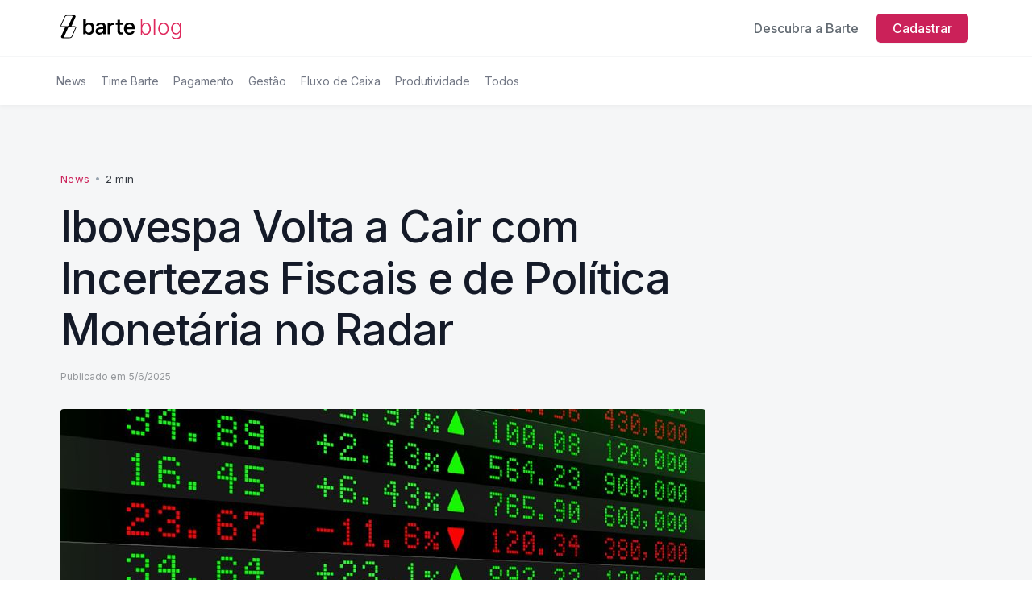

--- FILE ---
content_type: text/html; charset=utf-8
request_url: https://www.barte.com/blog-posts/ibovespa-volta-a-cair-com-incertezas-fiscais-e-de-politica-monetaria-no-radar
body_size: 12883
content:
<!DOCTYPE html><!-- Last Published: Fri Jan 23 2026 23:07:46 GMT+0000 (Coordinated Universal Time) --><html data-wf-domain="www.barte.com" data-wf-page="682ffb2a47584fbeb9a49ee8" data-wf-site="682ffb2a47584fbeb9a49ddf" lang="en" data-wf-collection="682ffb2a47584fbeb9a49ea7" data-wf-item-slug="ibovespa-volta-a-cair-com-incertezas-fiscais-e-de-politica-monetaria-no-radar"><head><meta charset="utf-8"/><title>Ibovespa Volta a Cair com Incertezas Fiscais e de Política Monetária no Radar</title><meta content="O Ibovespa iniciou a semana em baixa, impactado por incertezas fiscais e de política monetária, com destaque para a decisão do Comitê de Política Monetária (Copom) do Banco Central. O volume financeiro registrado na sessão também foi baixo, refletindo a retirada contínua de recursos por parte de investidores estrangeiros, que têm priorizado aportes em outros mercados." name="description"/><meta content="Ibovespa Volta a Cair com Incertezas Fiscais e de Política Monetária no Radar" property="og:title"/><meta content="O Ibovespa iniciou a semana em baixa, impactado por incertezas fiscais e de política monetária, com destaque para a decisão do Comitê de Política Monetária (Copom) do Banco Central. O volume financeiro registrado na sessão também foi baixo, refletindo a retirada contínua de recursos por parte de investidores estrangeiros, que têm priorizado aportes em outros mercados." property="og:description"/><meta content="https://cdn.prod.website-files.com/682ffb2a47584fbeb9a49e0f/682ffb2a47584fbeb9a4a66a_Design%20sem%20nome%20(7).jpg" property="og:image"/><meta content="Ibovespa Volta a Cair com Incertezas Fiscais e de Política Monetária no Radar" property="twitter:title"/><meta content="O Ibovespa iniciou a semana em baixa, impactado por incertezas fiscais e de política monetária, com destaque para a decisão do Comitê de Política Monetária (Copom) do Banco Central. O volume financeiro registrado na sessão também foi baixo, refletindo a retirada contínua de recursos por parte de investidores estrangeiros, que têm priorizado aportes em outros mercados." property="twitter:description"/><meta content="https://cdn.prod.website-files.com/682ffb2a47584fbeb9a49e0f/682ffb2a47584fbeb9a4a66a_Design%20sem%20nome%20(7).jpg" property="twitter:image"/><meta property="og:type" content="website"/><meta content="summary_large_image" name="twitter:card"/><meta content="width=device-width, initial-scale=1" name="viewport"/><meta content="66liECu4alwE02OPyCFy5zA-MXPyEcF3cap1oSkTzpA" name="google-site-verification"/><link href="https://cdn.prod.website-files.com/682ffb2a47584fbeb9a49ddf/css/barte-staging-968a1b21580db1dfb3f895299.webflow.shared.05b181803.css" rel="stylesheet" type="text/css" integrity="sha384-BbGBgD7f9UarihoA7K1xbLJdz2GRwX6B5hSlt061jQNe+TnUWbzHMbyg4zFej8Om" crossorigin="anonymous"/><link href="https://fonts.googleapis.com" rel="preconnect"/><link href="https://fonts.gstatic.com" rel="preconnect" crossorigin="anonymous"/><script src="https://ajax.googleapis.com/ajax/libs/webfont/1.6.26/webfont.js" type="text/javascript"></script><script type="text/javascript">WebFont.load({  google: {    families: ["Inter:300,regular,500,600,700,800","Space Grotesk:300,regular,600,700","DM Sans:regular,500,700","Orbitron:regular,500,600,700,800,900","Outfit:100,200,300,regular,500,600,700,800,900"]  }});</script><script type="text/javascript">!function(o,c){var n=c.documentElement,t=" w-mod-";n.className+=t+"js",("ontouchstart"in o||o.DocumentTouch&&c instanceof DocumentTouch)&&(n.className+=t+"touch")}(window,document);</script><link href="https://cdn.prod.website-files.com/682ffb2a47584fbeb9a49ddf/682ffb2a47584fbeb9a4a2e9_Logo_m_symbol_white_pink-bg%20copy.png" rel="shortcut icon" type="image/x-icon"/><link href="https://cdn.prod.website-files.com/682ffb2a47584fbeb9a49ddf/682ffb2a47584fbeb9a4a2ea_Logo_m_symbol_white_pink-bg%20copy%202.png" rel="apple-touch-icon"/><link href="https://www.barte.com/blog-posts/ibovespa-volta-a-cair-com-incertezas-fiscais-e-de-politica-monetaria-no-radar" rel="canonical"/><script async="" src="https://www.googletagmanager.com/gtag/js?id=G-BD2SPXN3RT"></script><script type="text/javascript">window.dataLayer = window.dataLayer || [];function gtag(){dataLayer.push(arguments);}gtag('set', 'developer_id.dZGVlNj', true);gtag('js', new Date());gtag('config', 'G-BD2SPXN3RT');</script><script type="text/javascript">!function(f,b,e,v,n,t,s){if(f.fbq)return;n=f.fbq=function(){n.callMethod?n.callMethod.apply(n,arguments):n.queue.push(arguments)};if(!f._fbq)f._fbq=n;n.push=n;n.loaded=!0;n.version='2.0';n.agent='plwebflow';n.queue=[];t=b.createElement(e);t.async=!0;t.src=v;s=b.getElementsByTagName(e)[0];s.parentNode.insertBefore(t,s)}(window,document,'script','https://connect.facebook.net/en_US/fbevents.js');fbq('init', '1527620107610381');fbq('track', 'PageView');</script><meta name="facebook-domain-verification" content="vw9e2kb74tdw4tgzf2ijr76pd38l7b" />

<!-- Google Tag Manager -->
<script>(function(w,d,s,l,i){w[l]=w[l]||[];w[l].push({'gtm.start':
new Date().getTime(),event:'gtm.js'});var f=d.getElementsByTagName(s)[0],
j=d.createElement(s),dl=l!='dataLayer'?'&l='+l:'';j.async=true;j.src=
'https://www.googletagmanager.com/gtm.js?id='+i+dl;f.parentNode.insertBefore(j,f);
})(window,document,'script','dataLayer','GTM-5VGBLTW');</script>
<!-- End Google Tag Manager -->

<!-- HubSpot page tracker -->
<script>
  document.addEventListener('DOMContentLoaded', function() {
    // Get the current page URL
    var currentPageUrl = window.location.href;

    // Find all HubSpot forms on the page
    var hubspotForms = document.querySelectorAll('form.hs-form');

    // Add an event listener to each form
    hubspotForms.forEach(function(form) {
      form.addEventListener('submit', function() {
        // Store the current page URL in localStorage
        localStorage.setItem('lastVisitedPage', currentPageUrl);
      });
    });
  });
</script></head><body><div data-collapse="small" data-animation="default" data-duration="400" data-easing="ease" data-easing2="ease" data-no-scroll="1" role="banner" class="nav-bar w-nav"><div class="nav-container w-container"><div class="logo-div-2"><a href="/blog/inicio" class="nav-logo w-inline-block"><img src="https://cdn.prod.website-files.com/682ffb2a47584fbeb9a49ddf/682ffb2a47584fbeb9a4a2f9_barte%20blog_black.svg" width="150" height="32" alt="" class="logo"/></a></div><nav role="navigation" class="nav-content w-nav-menu"><div class="nav-menu"><a href="/blog/todas" class="nav-link hide w-nav-link">Todas as Postagens</a><a href="/" class="nav-link w-nav-link">Descubra a Barte</a></div><div class="nav-cta-button-container"><a href="#" id="open_form" event_name="open_form" data-w-id="eacb6f3f-51e8-7c99-f9ff-557f4c9c2cd2" class="nav-link primary w-nav-link">Cadastrar</a></div></nav><div class="menu-button-2 w-nav-button"><img src="https://cdn.prod.website-files.com/682ffb2a47584fbeb9a49ddf/682ffb2a47584fbeb9a4a100_Menu%20Icon.svg" loading="lazy" width="24" alt="" class="menu-icon-2"/></div></div></div><div id="FirstWork" class="search-banner-section"><div class="search-banner-container w-container"><div class="search-banner"><div class="collection-list-wrapper-3 w-dyn-list"><div role="list" class="category-list w-dyn-items"><div role="listitem" class="category-item w-dyn-item"><a href="/blog-categories/news" class="category-link">News</a></div><div role="listitem" class="category-item w-dyn-item"><a href="/blog-categories/time-barte" class="category-link">Time Barte</a></div><div role="listitem" class="category-item w-dyn-item"><a href="/blog-categories/pagamento" class="category-link">Pagamento</a></div><div role="listitem" class="category-item w-dyn-item"><a href="/blog-categories/gestao" class="category-link">Gestão</a></div><div role="listitem" class="category-item w-dyn-item"><a href="/blog-categories/fluxo-de-caixa" class="category-link">Fluxo de Caixa</a></div><div role="listitem" class="category-item w-dyn-item"><a href="/blog-categories/produtividade" class="category-link">Produtividade</a></div></div></div><a href="/blog/todas" class="w-inline-block"><div class="category-link">Todos</div></a><div class="search-section hide"><form action="/search" class="search w-form"><input class="search-bar w-input" maxlength="256" name="query" placeholder="Buscar no blog" type="search" id="search" required=""/><input type="submit" class="hidden w-button" value="Search"/></form><div class="search-button"><img src="https://cdn.prod.website-files.com/682ffb2a47584fbeb9a49ddf/682ffb2a47584fbeb9a4a102_MagnifyingGlass.svg" loading="eager" width="20" alt="" class="search-icon"/><img src="https://cdn.prod.website-files.com/682ffb2a47584fbeb9a49ddf/682ffb2a47584fbeb9a4a104_Exit.svg" loading="eager" width="20" alt="" class="search-exit-icon"/></div></div></div></div></div><div class="form-wrapper"><div class="main-form-part1 form-home w-form"><a data-event-label="CTA Close Form" data-event-category="Lead Tracking Home" data-w-id="e221e03c-b309-bbee-7b7a-14df13bc80cc" href="#" class="close-button ga-event w-inline-block"><img src="https://cdn.prod.website-files.com/682ffb2a47584fbeb9a49ddf/682ffb2a47584fbeb9a4a0c9_close.svg" loading="lazy" alt="" class="close-svg"/></a><form id="wf-form-Form-Captura-Leads" name="wf-form-Form-Captura-Leads" data-name="Form Captura Leads" method="get" class="form-inputs" data-wf-page-id="682ffb2a47584fbeb9a49ee8" data-wf-element-id="e221e03c-b309-bbee-7b7a-14df13bc80ce"><div class="stepper-wrapper-form"><div class="stepper-circle-wrapper"><div class="step-circle"><div class="stepper-text">1</div></div><div class="stepper-connector next"></div><div class="step-circle next"><div class="stepper-text">2</div></div><div class="stepper-connector next"></div><div class="step-circle next"><div class="html-embed w-embed"><?xml version="1.0" encoding="UTF-8"?><svg width="16px" height="16px" stroke-width="2.5" viewBox="0 0 24 24" fill="none" xmlns="http://www.w3.org/2000/svg" color="currentColor"><path d="M5 13l4 4L19 7" stroke="currentColor" stroke-width="2.5" stroke-linecap="round" stroke-linejoin="round"></path></svg></div></div></div></div><div class="padding-small-form"></div><h5 class="heading-small text-weight-normal text-color-white">Acessar agora</h5><div class="padding-xsmall-form"></div><label for="Name-5" class="form-input-title">Nome</label><input class="form-input-container w-input" autofocus="true" maxlength="256" name="Name" data-name="Name" placeholder="John Doe" type="text" id="Name-5" required=""/><label for="Company-5" class="form-input-title">Empresa</label><input class="form-input-container w-input" autofocus="true" maxlength="256" name="Company" data-name="Company" placeholder="Acme Inc" type="text" id="Company-5" required=""/><div class="w-embed"><input type="hidden" id="current-page" data-name="Current Page" /></div><label for="Telefone-5" class="form-input-title">Telefone</label><input class="form-input-container w-input" autofocus="true" maxlength="256" name="Telefone" data-name="Telefone" placeholder="(11) 9..." type="text" id="Telefone-5" required=""/><div class="padding-xsmall"></div><input type="submit" data-wait="Aguarde..." data-w-id="e221e03c-b309-bbee-7b7a-14df13bc80e1" class="link-button submit-form w-button" value="Próximo"/><div class="padding-xsmall"></div></form><div class="success-message w-form-done"><div>Obrigado! Seu cadastro foi realizado com sucesso!</div></div><div class="error-message w-form-fail"><div>Que pena! Ocorreu algum erro.</div></div></div><div class="main-form-part2 w-form"><a data-event-label="CTA Close Form" data-event-category="Lead Tracking Home" data-w-id="e221e03c-b309-bbee-7b7a-14df13bc80ea" href="#" class="close-button ga-event w-inline-block"><img src="https://cdn.prod.website-files.com/682ffb2a47584fbeb9a49ddf/682ffb2a47584fbeb9a4a0c9_close.svg" loading="lazy" alt="" class="close-svg"/></a><form id="wf-form-Form-Captura-Leads-2" name="wf-form-Form-Captura-Leads-2" data-name="Form Captura Leads" method="get" class="form-inputs" data-wf-page-id="682ffb2a47584fbeb9a49ee8" data-wf-element-id="e221e03c-b309-bbee-7b7a-14df13bc80ec"><div class="div-block-42"><div class="stepper-circle-wrapper"><div class="step-circle"><div class="stepper-text">1</div></div><div class="stepper-connector"></div><div class="step-circle"><div class="stepper-text">2</div></div><div class="stepper-connector next"></div><div class="step-circle next"><div class="html-embed w-embed"><?xml version="1.0" encoding="UTF-8"?><svg width="16px" height="16px" stroke-width="2.5" viewBox="0 0 24 24" fill="none" xmlns="http://www.w3.org/2000/svg" color="currentColor"><path d="M5 13l4 4L19 7" stroke="currentColor" stroke-width="2.5" stroke-linecap="round" stroke-linejoin="round"></path></svg></div></div></div></div><div class="padding-small-form"></div><h5 class="heading-small text-weight-normal text-color-white">Falta pouco para você concluir seu cadastro</h5><div class="padding-xsmall-form"></div><label for="Email-7" class="form-input-title">Email</label><input class="form-input-container w-input" maxlength="256" name="Email" data-name="Email" placeholder="jon@mail.com" type="email" id="Email-7" required=""/><label for="Site-2" class="form-input-title">Site</label><input class="form-input-container w-input" autofocus="true" maxlength="256" name="Site" data-name="Site" placeholder="acme.com" type="text" id="Site-3" required=""/><div class="w-embed"><input type="hidden" id="current-page2" data-name="Current Page 2" /></div><label for="MEI-3" class="form-input-title">Categoria de empresa</label><select id="MEI-3" name="MEI" data-name="MEI" required="" class="form-select w-select"><option value="">Selecione uma opcão</option><option value="MEI">MEI</option><option value="outro">LTDA, EI, SS ou outro</option></select><label for="revenue" class="form-input-title">Faturamento médio</label><select id="revenue" name="Faturamento" data-name="Faturamento" required="" class="form-input-container w-select"><option value="">Selecione uma opcão</option><option value="Até R$100mil por mês">Até R$100mil por mês</option><option value="De R$100mil a R$200mil por mês">De R$100mil a R$200mil por mês</option><option value="De R$200mil a R$ 500mil por mês">De R$200mil a R$ 500mil por mês</option><option value="De R$500mil a R$1milhão por mês">De R$500mil a R$1milhão por mês</option><option value="De R$1 milhão a R$2 milhões por mês">De R$1 milhão a R$2 milhões por mês</option><option value="De R$2 milhões a R$5 milhões">De R$2 milhões a R$5 milhões</option><option value="Mais de R$5 milhões">Mais de R$5 milhões</option></select><div class="padding-xsmall"></div><input type="submit" data-wait="Aguarde..." class="link-button submit-form w-button" value="Enviar"/><div class="padding-xsmall"></div></form><div class="form-success w-form-done"><div class="form-success-outer-container"><div class="stepper-wrapper-form padding-xsmall"><div class="stepper-circle-wrapper"><div class="step-circle"><div class="stepper-text">1</div></div><div class="stepper-connector"></div><div class="step-circle"><div class="stepper-text">2</div></div><div class="stepper-connector"></div><div class="step-circle done"><div class="html-embed w-embed"><?xml version="1.0" encoding="UTF-8"?><svg width="16px" height="16px" stroke-width="2.5" viewBox="0 0 24 24" fill="none" xmlns="http://www.w3.org/2000/svg" color="currentColor"><path d="M5 13l4 4L19 7" stroke="currentColor" stroke-width="2.5" stroke-linecap="round" stroke-linejoin="round"></path></svg></div></div></div><div class="padding-small-form"></div><div class="text-block-9">Obrigado! Seu cadastro foi realizado com sucesso! <br/></div><div class="padding-xsmall-form"></div><div>Em breve entraremos em contato por telefone ou whatsapp, fique atento!</div></div></div></div><div class="error-message w-form-fail"><div>Que pena! Ocorreu algum erro.</div></div></div></div><div class="progress-bar"><div class="progress-line"></div></div><div class="section light-grey"><div class="container-5 w-container"><div class="text-box _800px centered"><div class="post-info-box"><a href="/blog-posts/ibovespa-volta-a-cair-com-incertezas-fiscais-e-de-politica-monetaria-no-radar" aria-current="page" class="tag-text w--current">News</a><div class="dot-space">  •  </div><div class="read-time-text">2 min</div></div><h1 class="heading large-h1">Ibovespa Volta a Cair com Incertezas Fiscais e de Política Monetária no Radar</h1><div class="author-div"><a href="#" class="author-image-div hidden w-inline-block"><img src="https://cdn.prod.website-files.com/62212f4419a78e12962e83bc/655dea0500b0edbaf17a45df_profile-barte.png" loading="lazy" alt="" class="image-cover"/></a><div class="author-text-div"><a href="/authors/victor-cecilio" class="inline-text-div hidden w-inline-block"><p class="paragraph-9 small no-margin">By </p><p class="paragraph-9 small no-margin">Victor Cecílio</p></a><div class="inline-text-div"><p class="paragraph-9 extra-small no-margin">Publicado em</p><div class="padding-tiny"></div><p class="paragraph-9 extra-small no-margin">5/6/2025</p></div></div></div><div class="blog-cover"><img src="https://cdn.prod.website-files.com/682ffb2a47584fbeb9a49e0f/682ffb2a47584fbeb9a4a66a_Design%20sem%20nome%20(7).jpg" alt="Ibovespa Volta a Cair com Incertezas Fiscais e de Política Monetária no Radar" sizes="(max-width: 991px) 92vw, 800px" srcset="https://cdn.prod.website-files.com/682ffb2a47584fbeb9a49e0f/682ffb2a47584fbeb9a4a66a_Design%2520sem%2520nome%2520(7)-p-500.jpg 500w, https://cdn.prod.website-files.com/682ffb2a47584fbeb9a49e0f/682ffb2a47584fbeb9a4a66a_Design%2520sem%2520nome%2520(7)-p-800.jpg 800w, https://cdn.prod.website-files.com/682ffb2a47584fbeb9a49e0f/682ffb2a47584fbeb9a4a66a_Design%2520sem%2520nome%2520(7)-p-1080.jpg 1080w, https://cdn.prod.website-files.com/682ffb2a47584fbeb9a49e0f/682ffb2a47584fbeb9a4a66a_Design%20sem%20nome%20(7).jpg 1200w" class="image-cover"/></div><div class="inline-text-div"><p class="paragraph-9 extra-small no-margin">Imagem:</p><div class="padding-tiny"></div><p class="paragraph-9 extra-small no-margin">Canva</p></div></div></div></div><div class="section-divider"><img src="https://cdn.prod.website-files.com/682ffb2a47584fbeb9a49ddf/682ffb2a47584fbeb9a4a10d_Grey%20Divider.svg" loading="lazy" width="1209" alt="" class="divider-image"/></div><div class="section"><div class="blog-content-body w-container"><div class="text-box _800px centered"><div class="post-content-richtext w-richtext"><p>O Ibovespa iniciou a semana em baixa, impactado por incertezas fiscais e de política monetária, com destaque para a decisão do Comitê de Política Monetária (Copom) do Banco Central. O volume financeiro registrado na sessão também foi baixo, refletindo a retirada contínua de recursos por parte de investidores estrangeiros, que têm priorizado aportes em outros mercados.</p><p>‍</p><p>Ao fim do dia, o índice recuou 0,44%, fechando aos 119.138 pontos. Durante o dia, o Ibovespa chegou a tocar os 118.685 pontos nas mínimas e os 119.663 pontos nas máximas. O volume financeiro negociado na sessão foi de R$ 12,71 bilhões no Ibovespa e R$ 17,34 bilhões na B3. Em contraste, os índices em Nova York tiveram um desempenho positivo: o S&amp;P 500 subiu 0,77%, o Dow Jones avançou 0,49%, e o Nasdaq fechou em alta de 0,95%.</p><p>‍</p><p>O cenário de aversão ao risco continuou predominando no mercado local, com os rendimentos dos Treasuries americanos em alta e o boletim Focus indicando um aumento nas expectativas de inflação e na taxa Selic. Declarações do ministro da Fazenda, Fernando Haddad, e da ministra do Planejamento, Simone Tebet, sobre uma revisão de despesas ajudaram a acalmar os preços dos ativos, mas não foram suficientes para alterar o viés negativo da sessão.</p><p>‍</p><p>A decisão de juros do Copom, prevista para quarta-feira (19), será acompanhada de perto pelos investidores. A maioria dos agentes espera que a taxa Selic seja mantida em 10,50% ao ano, interrompendo o ciclo de flexibilização monetária. A nova presidência do Banco Central ainda precisa reconquistar a confiança do mercado, especialmente após a dissidência na última reunião do Copom.</p><p>‍</p><p>Segundo o chefe de análise de um grande banco local, as incertezas em torno do Banco Central devem persistir nos próximos meses. Ele sugere que a indicação de um nome mais ortodoxo para a presidência poderia ajudar a restaurar a confiança. Além disso, a entrega do Orçamento de 2025, com um plano claro de cortes de despesas, pode servir como um gatilho positivo para o mercado.</p><p>‍</p><p><strong>Leia mais:</strong></p><ul role="list"><li><a href="https://www.barte.com/blog-posts/juros-futuros-sobem-com-influencia-externa-relatorio-focus-e-incertezas-fiscais">Juros Futuros Sobem com Influência Externa, Relatório Focus e Incertezas Fiscais</a></li><li><a href="https://www.barte.com/blog-posts/dolar-tem-alta-firme-com-risco-local-no-radar-real-apresenta-pior-desempenho">Dólar Tem Alta Firme com Risco Local no Radar; Real Apresenta Pior Desempenho</a></li><li><a href="http://xn--apple%20ser%20a%20primeira%20big%20tech%20a%20enfrentar%20acusaes%20sob%20a%20lei%20digital%20da%20ue-9ci48dq9b8540rlda/">Apple Será a Primeira ‘Big Tech’ a Enfrentar Acusações Sob a Lei Digital da UE</a></li></ul><p>O executivo também destaca que o cenário de juros nos Estados Unidos continua a penalizar os mercados emergentes. No entanto, ele não descarta um fluxo tático para o Brasil, caso haja uma melhora no sentimento doméstico. &quot;A bolsa brasileira está muito barata, com uma história de lucros em crescimento e sem recessão à vista.&quot;</p><p>‍</p><p>Na sessão, o Índice de Small Caps sofreu uma queda de 1,24%. A Vale ON recuou 0,40%, impactada por dados fracos de atividade na China. Em contrapartida, o Itaú PN subiu 2,44% após o Morgan Stanley elevar sua recomendação para &quot;compra&quot;, destacando a ótima gestão do banco e seu papel defensivo em meio ao enfraquecimento do cenário macroeconômico e político.</p><p>‍</p></div></div></div></div><div class="section small"><div class="container-5 w-container"><div class="cta-banner"><div class="text-box _500px"><h2 class="heading h2 small-margin">Conheça a Barte agora mesmo</h2><p class="paragraph-9 medium no-margin">Inscreva-se e conheça todas as vantagens de utilizar a Barte!</p></div><div class="banner-spacer"><a id="open_form" event_name="open_form" data-w-id="45e1c4d7-5f25-ee69-cfa6-67a8798b04b0" href="#" class="hero-cta w-button">Quero me inscrever</a></div></div></div></div><div class="container-5"><div class="section-top"><h2 class="heading h3">Postagens Recentes</h2><a href="/blog/todas" class="button-7 grey mobile-hidden w-button">Ver todos</a></div><div class="w-dyn-list"><div role="list" class="_3-grid w-dyn-items"><div role="listitem" class="card w-dyn-item"><a href="#" class="card-thumbnail w-inline-block"><img alt="Barte lança campanha de branding em Congonhas com a participação ativa de 5 clientes." src="https://cdn.prod.website-files.com/682ffb2a47584fbeb9a49e0f/682ffb2a47584fbeb9a4a6db_IMG_3175.JPG" class="image-cover"/></a><div class="post-info-box"><a href="/blog-categories/news" class="tag-text">News</a><div class="dot-space">  •  </div><div class="read-time-text">5min</div></div><a href="/blog-posts/barte-lanca-sua-primeira-campanha-no-aeroporto-de-conhonhas-com-estrategia-ousada" class="card-text-link w-inline-block"><h2 class="heading h3">Barte lança campanha de branding em Congonhas com a participação ativa de 5 clientes.</h2><p class="paragraph-9 small"> A Barte lançou sua primeira campanha de branding, destacando os problemas do mercado de pagamentos com humor e sarcasmo. A campanha, fruto de meses de planejamento estratégico, busca reforçar a proposta de valor da startup e posicioná-la como uma alternativa inovadora no setor.</p></a></div><div role="listitem" class="card w-dyn-item"><a href="#" class="card-thumbnail w-inline-block"><img alt="Barte é avaliada em R$ 400 milhões em nova rodada para impulsionar crescimento" src="https://cdn.prod.website-files.com/682ffb2a47584fbeb9a49e0f/682ffb2a47584fbeb9a4a6da_Barte%20Brazil%20Journal%20(1).jpg" sizes="(max-width: 767px) 92vw, (max-width: 991px) 45vw, (max-width: 1279px) 28vw, 355.3359375px" srcset="https://cdn.prod.website-files.com/682ffb2a47584fbeb9a49e0f/682ffb2a47584fbeb9a4a6da_Barte%2520Brazil%2520Journal%2520(1)-p-500.jpg 500w, https://cdn.prod.website-files.com/682ffb2a47584fbeb9a49e0f/682ffb2a47584fbeb9a4a6da_Barte%2520Brazil%2520Journal%2520(1)-p-800.jpg 800w, https://cdn.prod.website-files.com/682ffb2a47584fbeb9a49e0f/682ffb2a47584fbeb9a4a6da_Barte%2520Brazil%2520Journal%2520(1)-p-1080.jpg 1080w, https://cdn.prod.website-files.com/682ffb2a47584fbeb9a49e0f/682ffb2a47584fbeb9a4a6da_Barte%2520Brazil%2520Journal%2520(1)-p-1600.jpg 1600w, https://cdn.prod.website-files.com/682ffb2a47584fbeb9a49e0f/682ffb2a47584fbeb9a4a6da_Barte%2520Brazil%2520Journal%2520(1)-p-2000.jpg 2000w, https://cdn.prod.website-files.com/682ffb2a47584fbeb9a49e0f/682ffb2a47584fbeb9a4a6da_Barte%2520Brazil%2520Journal%2520(1)-p-2600.jpg 2600w, https://cdn.prod.website-files.com/682ffb2a47584fbeb9a49e0f/682ffb2a47584fbeb9a4a6da_Barte%2520Brazil%2520Journal%2520(1)-p-3200.jpg 3200w, https://cdn.prod.website-files.com/682ffb2a47584fbeb9a49e0f/682ffb2a47584fbeb9a4a6da_Barte%20Brazil%20Journal%20(1).jpg 6000w" class="image-cover"/></a><div class="post-info-box"><a href="/blog-categories/news" class="tag-text">News</a><div class="dot-space">  •  </div><div class="read-time-text">3min</div></div><a href="/blog-posts/barte-e-avaliada-em-r-400-milhoes-em-nova-rodada-para-impulsionar-crescimento" class="card-text-link w-inline-block"><h2 class="heading h3">Barte é avaliada em R$ 400 milhões em nova rodada para impulsionar crescimento</h2><p class="paragraph-9 small"> A startup brasileira Barte foi avaliada em R$ 400 milhões após uma rodada de investimento liderada pela AlleyCorp. A empresa planeja usar os recursos para crescer e expandir suas operações de pagamento, visando aumentar seu faturamento nos próximos anos e capturar uma fatia maior do mercado financeiro.</p></a></div><div role="listitem" class="card w-dyn-item"><a href="#" class="card-thumbnail w-inline-block"><img alt="Preços do Petróleo Despencam com Geopolítica e Demanda em Foco" src="https://cdn.prod.website-files.com/682ffb2a47584fbeb9a49e0f/682ffb2a47584fbeb9a4a6d9_Pre%C3%A7os%20do%20Petr%C3%B3leo%20Despencam%20com%20Geopol%C3%ADtica.jpg" sizes="(max-width: 767px) 92vw, (max-width: 991px) 45vw, (max-width: 1279px) 28vw, 355.3359375px" srcset="https://cdn.prod.website-files.com/682ffb2a47584fbeb9a49e0f/682ffb2a47584fbeb9a4a6d9_Pre%25C3%25A7os%2520do%2520Petr%25C3%25B3leo%2520Despencam%2520com%2520Geopol%25C3%25ADtica-p-500.jpg 500w, https://cdn.prod.website-files.com/682ffb2a47584fbeb9a49e0f/682ffb2a47584fbeb9a4a6d9_Pre%25C3%25A7os%2520do%2520Petr%25C3%25B3leo%2520Despencam%2520com%2520Geopol%25C3%25ADtica-p-800.jpg 800w, https://cdn.prod.website-files.com/682ffb2a47584fbeb9a49e0f/682ffb2a47584fbeb9a4a6d9_Pre%25C3%25A7os%2520do%2520Petr%25C3%25B3leo%2520Despencam%2520com%2520Geopol%25C3%25ADtica-p-1080.jpg 1080w, https://cdn.prod.website-files.com/682ffb2a47584fbeb9a49e0f/682ffb2a47584fbeb9a4a6d9_Pre%C3%A7os%20do%20Petr%C3%B3leo%20Despencam%20com%20Geopol%C3%ADtica.jpg 1200w" class="image-cover"/></a><div class="post-info-box"><a href="/blog-categories/news" class="tag-text">News</a><div class="dot-space">  •  </div><div class="read-time-text">2 min</div></div><a href="/blog-posts/precos-do-petroleo-despencam-com-geopolitica-e-demanda-em-foco" class="card-text-link w-inline-block"><h2 class="heading h3">Preços do Petróleo Despencam com Geopolítica e Demanda em Foco</h2><p class="paragraph-9 small">Os preços dos contratos futuros do petróleo registraram uma queda acentuada nesta terça-feira (23), enquanto investidores observam atentamente os desdobramentos dos conflitos no Oriente Médio e a demanda pela commodity na China.‍</p></a></div><div role="listitem" class="card w-dyn-item"><a href="#" class="card-thumbnail w-inline-block"><img alt="Juros Futuros Recuam Acompanhando Queda do Dólar e Cenário Fiscal" src="https://cdn.prod.website-files.com/682ffb2a47584fbeb9a49e0f/682ffb2a47584fbeb9a4a6d8_Juros%20Futuros%20Recuam%20Acompanhando%20Queda%20do%20D%C3%B3lar%20e%20Cen%C3%A1rio%20Fiscal.jpg" sizes="(max-width: 767px) 92vw, (max-width: 991px) 45vw, (max-width: 1279px) 28vw, 355.3359375px" srcset="https://cdn.prod.website-files.com/682ffb2a47584fbeb9a49e0f/682ffb2a47584fbeb9a4a6d8_Juros%2520Futuros%2520Recuam%2520Acompanhando%2520Queda%2520do%2520D%25C3%25B3lar%2520e%2520Cen%25C3%25A1rio%2520Fiscal-p-500.jpg 500w, https://cdn.prod.website-files.com/682ffb2a47584fbeb9a49e0f/682ffb2a47584fbeb9a4a6d8_Juros%2520Futuros%2520Recuam%2520Acompanhando%2520Queda%2520do%2520D%25C3%25B3lar%2520e%2520Cen%25C3%25A1rio%2520Fiscal-p-800.jpg 800w, https://cdn.prod.website-files.com/682ffb2a47584fbeb9a49e0f/682ffb2a47584fbeb9a4a6d8_Juros%2520Futuros%2520Recuam%2520Acompanhando%2520Queda%2520do%2520D%25C3%25B3lar%2520e%2520Cen%25C3%25A1rio%2520Fiscal-p-1080.jpg 1080w, https://cdn.prod.website-files.com/682ffb2a47584fbeb9a49e0f/682ffb2a47584fbeb9a4a6d8_Juros%20Futuros%20Recuam%20Acompanhando%20Queda%20do%20D%C3%B3lar%20e%20Cen%C3%A1rio%20Fiscal.jpg 1200w" class="image-cover"/></a><div class="post-info-box"><a href="/blog-categories/news" class="tag-text">News</a><div class="dot-space">  •  </div><div class="read-time-text">2 min</div></div><a href="/blog-posts/juros-futuros-recuam-acompanhando-queda-do-dolar-e-cenario-fiscal" class="card-text-link w-inline-block"><h2 class="heading h3">Juros Futuros Recuam Acompanhando Queda do Dólar e Cenário Fiscal</h2><p class="paragraph-9 small">Os juros futuros encerraram o pregão desta segunda-feira (22) em queda ao longo de toda a extensão da curva. O movimento foi impulsionado pelo recuo do dólar, com os agentes financeiros retirando parte dos prêmios de risco embutidos na curva após as sinalizações do governo sobre o comprometimento com a meta fiscal de 2024, reforçadas pelo relatório de receitas e despesas.</p></a></div><div role="listitem" class="card w-dyn-item"><a href="#" class="card-thumbnail w-inline-block"><img alt="Dólar Fecha em Queda Firme com Alívio no Exterior e Foco Fiscal" src="https://cdn.prod.website-files.com/682ffb2a47584fbeb9a49e0f/682ffb2a47584fbeb9a4a6d7_D%C3%B3lar%20Fecha%20em%20Queda%20Firme%20.jpg" sizes="(max-width: 767px) 92vw, (max-width: 991px) 45vw, (max-width: 1279px) 28vw, 355.3359375px" srcset="https://cdn.prod.website-files.com/682ffb2a47584fbeb9a49e0f/682ffb2a47584fbeb9a4a6d7_D%25C3%25B3lar%2520Fecha%2520em%2520Queda%2520Firme%2520-p-500.jpg 500w, https://cdn.prod.website-files.com/682ffb2a47584fbeb9a49e0f/682ffb2a47584fbeb9a4a6d7_D%25C3%25B3lar%2520Fecha%2520em%2520Queda%2520Firme%2520-p-800.jpg 800w, https://cdn.prod.website-files.com/682ffb2a47584fbeb9a49e0f/682ffb2a47584fbeb9a4a6d7_D%25C3%25B3lar%2520Fecha%2520em%2520Queda%2520Firme%2520-p-1080.jpg 1080w, https://cdn.prod.website-files.com/682ffb2a47584fbeb9a49e0f/682ffb2a47584fbeb9a4a6d7_D%C3%B3lar%20Fecha%20em%20Queda%20Firme%20.jpg 1200w" class="image-cover"/></a><div class="post-info-box"><a href="/blog-categories/news" class="tag-text">News</a><div class="dot-space">  •  </div><div class="read-time-text">2 min</div></div><a href="/blog-posts/dolar-fecha-em-queda-firme-com-alivio-no-exterior-e-foco-fiscal" class="card-text-link w-inline-block"><h2 class="heading h3">Dólar Fecha em Queda Firme com Alívio no Exterior e Foco Fiscal</h2><p class="paragraph-9 small">O dólar encerrou a sessão desta segunda-feira em queda firme, devolvendo parte da alta de mais de 3% acumulada na semana passada. O ajuste foi facilitado por um ambiente externo mais calmo, após a diminuição dos temores sobre restrições comerciais entre China e Estados Unidos e o apagão cibernético da última sexta-feira. A desistência do presidente Joe Biden de concorrer à reeleição também trouxe alívio aos mercados.</p></a></div><div role="listitem" class="card w-dyn-item"><a href="#" class="card-thumbnail w-inline-block"><img alt="Ibovespa Fecha em Leve Alta com Apoio de Bancos e Exterior Positivo" src="https://cdn.prod.website-files.com/682ffb2a47584fbeb9a49e0f/682ffb2a47584fbeb9a4a6d6_Ibovespa%20Fecha%20em%20Leve%20Alta%20com%20Apoio.jpg" sizes="(max-width: 767px) 92vw, (max-width: 991px) 45vw, (max-width: 1279px) 28vw, 355.3359375px" srcset="https://cdn.prod.website-files.com/682ffb2a47584fbeb9a49e0f/682ffb2a47584fbeb9a4a6d6_Ibovespa%2520Fecha%2520em%2520Leve%2520Alta%2520com%2520Apoio-p-500.jpg 500w, https://cdn.prod.website-files.com/682ffb2a47584fbeb9a49e0f/682ffb2a47584fbeb9a4a6d6_Ibovespa%2520Fecha%2520em%2520Leve%2520Alta%2520com%2520Apoio-p-800.jpg 800w, https://cdn.prod.website-files.com/682ffb2a47584fbeb9a49e0f/682ffb2a47584fbeb9a4a6d6_Ibovespa%2520Fecha%2520em%2520Leve%2520Alta%2520com%2520Apoio-p-1080.jpg 1080w, https://cdn.prod.website-files.com/682ffb2a47584fbeb9a49e0f/682ffb2a47584fbeb9a4a6d6_Ibovespa%20Fecha%20em%20Leve%20Alta%20com%20Apoio.jpg 1200w" class="image-cover"/></a><div class="post-info-box"><a href="/blog-categories/news" class="tag-text">News</a><div class="dot-space">  •  </div><div class="read-time-text">2 min</div></div><a href="/blog-posts/ibovespa-fecha-em-leve-alta-com-apoio-de-bancos-e-exterior-positivo" class="card-text-link w-inline-block"><h2 class="heading h3">Ibovespa Fecha em Leve Alta com Apoio de Bancos e Exterior Positivo</h2><p class="paragraph-9 small">O Ibovespa encerrou a sessão desta segunda-feira em leve alta, acompanhando a dinâmica positiva das bolsas americanas e o recuo dos juros futuros no Brasil. O relatório de despesas do terceiro bimestre, divulgado hoje, confirmou a contenção de R$ 15 bilhões, antecipada pelo ministro da Fazenda, Fernando Haddad, em um esforço para cumprir a meta de resultado primário deste ano.</p></a></div></div></div></div><div class="section light-grey hide"><div class="container-5 w-container"><h2>Related Posts</h2><div class="spacer _24"></div><div class="w-dyn-list"><div role="list" class="_3-grid w-dyn-items"><div role="listitem" class="card w-dyn-item"><a href="/blog-posts/barte-de-pagamentos-e-corporate-banking-e-estimada-em-1-bilhao-de-reais" class="card-thumbnail w-inline-block"><img alt="Barte, de pagamentos e corporate banking, é estimada em 1 bilhão de reais" src="https://cdn.prod.website-files.com/682ffb2a47584fbeb9a49e0f/689262e286a5ae38a322a61a_barte-valuation-1bi-fundadores%20(8).jpg" class="image-cover"/></a><div class="post-info-box"><a href="/blog-categories/news" class="tag-text">News</a><div class="dot-space">  •  </div><div class="read-time-text">5min</div></div><a href="/blog-posts/barte-de-pagamentos-e-corporate-banking-e-estimada-em-1-bilhao-de-reais" class="card-text-link w-inline-block"><h2 class="heading h3">Barte, de pagamentos e corporate banking, é estimada em 1 bilhão de reais</h2><p class="paragraph-9 small">Fintech brasileira cresce três vezes em oito meses, vira case de universidades dos EUA e se torna referência global em produtividade</p></a></div><div role="listitem" class="card w-dyn-item"><a href="/blog-posts/barte-lanca-sua-primeira-campanha-no-aeroporto-de-conhonhas-com-estrategia-ousada" class="card-thumbnail w-inline-block"><img alt="Barte lança campanha de branding em Congonhas com a participação ativa de 5 clientes." src="https://cdn.prod.website-files.com/682ffb2a47584fbeb9a49e0f/682ffb2a47584fbeb9a4a6db_IMG_3175.JPG" class="image-cover"/></a><div class="post-info-box"><a href="/blog-categories/news" class="tag-text">News</a><div class="dot-space">  •  </div><div class="read-time-text">5min</div></div><a href="/blog-posts/barte-lanca-sua-primeira-campanha-no-aeroporto-de-conhonhas-com-estrategia-ousada" class="card-text-link w-inline-block"><h2 class="heading h3">Barte lança campanha de branding em Congonhas com a participação ativa de 5 clientes.</h2><p class="paragraph-9 small"> A Barte lançou sua primeira campanha de branding, destacando os problemas do mercado de pagamentos com humor e sarcasmo. A campanha, fruto de meses de planejamento estratégico, busca reforçar a proposta de valor da startup e posicioná-la como uma alternativa inovadora no setor.</p></a></div><div role="listitem" class="card w-dyn-item"><a href="/blog-posts/barte-e-avaliada-em-r-400-milhoes-em-nova-rodada-para-impulsionar-crescimento" class="card-thumbnail w-inline-block"><img alt="Barte é avaliada em R$ 400 milhões em nova rodada para impulsionar crescimento" src="https://cdn.prod.website-files.com/682ffb2a47584fbeb9a49e0f/682ffb2a47584fbeb9a4a6da_Barte%20Brazil%20Journal%20(1).jpg" sizes="100vw" srcset="https://cdn.prod.website-files.com/682ffb2a47584fbeb9a49e0f/682ffb2a47584fbeb9a4a6da_Barte%2520Brazil%2520Journal%2520(1)-p-500.jpg 500w, https://cdn.prod.website-files.com/682ffb2a47584fbeb9a49e0f/682ffb2a47584fbeb9a4a6da_Barte%2520Brazil%2520Journal%2520(1)-p-800.jpg 800w, https://cdn.prod.website-files.com/682ffb2a47584fbeb9a49e0f/682ffb2a47584fbeb9a4a6da_Barte%2520Brazil%2520Journal%2520(1)-p-1080.jpg 1080w, https://cdn.prod.website-files.com/682ffb2a47584fbeb9a49e0f/682ffb2a47584fbeb9a4a6da_Barte%2520Brazil%2520Journal%2520(1)-p-1600.jpg 1600w, https://cdn.prod.website-files.com/682ffb2a47584fbeb9a49e0f/682ffb2a47584fbeb9a4a6da_Barte%2520Brazil%2520Journal%2520(1)-p-2000.jpg 2000w, https://cdn.prod.website-files.com/682ffb2a47584fbeb9a49e0f/682ffb2a47584fbeb9a4a6da_Barte%2520Brazil%2520Journal%2520(1)-p-2600.jpg 2600w, https://cdn.prod.website-files.com/682ffb2a47584fbeb9a49e0f/682ffb2a47584fbeb9a4a6da_Barte%2520Brazil%2520Journal%2520(1)-p-3200.jpg 3200w, https://cdn.prod.website-files.com/682ffb2a47584fbeb9a49e0f/682ffb2a47584fbeb9a4a6da_Barte%20Brazil%20Journal%20(1).jpg 6000w" class="image-cover"/></a><div class="post-info-box"><a href="/blog-categories/news" class="tag-text">News</a><div class="dot-space">  •  </div><div class="read-time-text">3min</div></div><a href="/blog-posts/barte-e-avaliada-em-r-400-milhoes-em-nova-rodada-para-impulsionar-crescimento" class="card-text-link w-inline-block"><h2 class="heading h3">Barte é avaliada em R$ 400 milhões em nova rodada para impulsionar crescimento</h2><p class="paragraph-9 small"> A startup brasileira Barte foi avaliada em R$ 400 milhões após uma rodada de investimento liderada pela AlleyCorp. A empresa planeja usar os recursos para crescer e expandir suas operações de pagamento, visando aumentar seu faturamento nos próximos anos e capturar uma fatia maior do mercado financeiro.</p></a></div></div></div></div></div><div class="main-footer"><div class="container"><div class="footer-top"><img src="https://cdn.prod.website-files.com/682ffb2a47584fbeb9a49ddf/682ffb2a47584fbeb9a4a27b_Logo%20Barte%20New%20White.svg" alt="" height="60" class="footer-logo"/></div><div class="w-layout-grid footer-grid-01"><div id="w-node-ecc7ce7e-3a9c-946d-07f2-5ca02c2f10e4-2c2f10dd" class="footer-column hide"><div class="footer-title-button">Inscreva-se na nossa newsletter</div><div class="form-block-3 w-form"><form id="email-form" name="email-form" data-name="Email Form" method="get" class="form-3" data-wf-page-id="682ffb2a47584fbeb9a49ee8" data-wf-element-id="ecc7ce7e-3a9c-946d-07f2-5ca02c2f10e8"><input class="text-field w-input" maxlength="256" name="email-2" data-name="Email 2" placeholder="Email Address" type="email" id="email-2" required=""/><input type="submit" data-wait="Please wait..." class="submit-button-3 w-button" value="&gt;"/></form><div class="w-form-done"><div>Thank you! Your submission has been received!</div></div><div class="w-form-fail"><div>Oops! Something went wrong while submitting the form.</div></div></div></div><div class="footer-column"><div class="footer-title">Contato</div><a href="https://api.whatsapp.com/send?phone=5511978897774" target="_blank" class="footer-link-2">Whatsapp Comercial</a><a href="https://api.whatsapp.com/send?phone=5511916054785" target="_blank" class="footer-link-2">Whatsapp Suporte</a><a href="mailto:ana@barte.com" class="footer-link-2">Email</a><a href="#" class="footer-link-2 hide">Campaigns</a><a href="https://www.linkedin.com/company/getbarte" target="_blank" class="footer-link-2">Linkedin</a></div><div class="footer-column"><div class="footer-title">Sobre nós</div><a href="/cultura" class="footer-link-2">Nosso time</a><a href="#" class="footer-link-2">Vagas</a><a href="#" class="footer-link-2 hide">Careers</a><a href="#" class="footer-link-2 hide">Time</a></div><div class="footer-column"><div class="footer-title">Termos</div><a href="/termos-de-uso" target="_blank" class="footer-link-2">Termos de Uso</a><a href="/politica-de-privacidade" target="_blank" class="footer-link-2">Política de Privacidade</a><a href="/politica-de-cookies" target="_blank" class="footer-link-2">Política de Cookies</a></div><div class="footer-column"><div class="footer-title">Recursos</div><a href="https://app.swaggerhub.com/apis-docs/b6782/barte-api/1.0.0#/" target="_blank" class="footer-link-2">Integração API</a><a href="https://bartepagamentos.statuspage.io" target="_blank" class="footer-link-2">Disponibilidade do Sistema</a><a href="/blog/inicio" class="footer-link-2">Blog</a><a href="/central-de-ajuda" class="footer-link-2">Central de ajuda</a></div></div><div class="footer-bottom"><div class="footer-wrapper"><a href="https://www.linkedin.com/company/getbarte" target="_blank" class="social-link w-inline-block"><img src="https://cdn.prod.website-files.com/682ffb2a47584fbeb9a49ddf/682ffb2a47584fbeb9a49f9f_linkedin-logo-white-1024x1024.png" alt="" class="icon-linkedin"/></a><a href="https://www.facebook.com/Barte.brasil/" target="_blank" class="social-link w-inline-block"><img src="https://cdn.prod.website-files.com/682ffb2a47584fbeb9a49ddf/682ffb2a47584fbeb9a49f58_001-facebook.svg" alt=""/></a><a href="https://www.instagram.com/barte.brasil/" target="_blank" class="social-link w-inline-block"><img src="https://cdn.prod.website-files.com/682ffb2a47584fbeb9a49ddf/682ffb2a47584fbeb9a49f5b_004-instagram.svg" alt=""/></a></div></div><div class="footer-bottom-2"><p class="paragraph-3">Barte Brasil LTDA - CNPJ: 44.522.660/0001/08</p></div></div></div><script src="https://d3e54v103j8qbb.cloudfront.net/js/jquery-3.5.1.min.dc5e7f18c8.js?site=682ffb2a47584fbeb9a49ddf" type="text/javascript" integrity="sha256-9/aliU8dGd2tb6OSsuzixeV4y/faTqgFtohetphbbj0=" crossorigin="anonymous"></script><script src="https://cdn.prod.website-files.com/682ffb2a47584fbeb9a49ddf/js/webflow.schunk.36b8fb49256177c8.js" type="text/javascript" integrity="sha384-4abIlA5/v7XaW1HMXKBgnUuhnjBYJ/Z9C1OSg4OhmVw9O3QeHJ/qJqFBERCDPv7G" crossorigin="anonymous"></script><script src="https://cdn.prod.website-files.com/682ffb2a47584fbeb9a49ddf/js/webflow.schunk.600d76f1a6aa25f1.js" type="text/javascript" integrity="sha384-7rdd7EyP0d47ZksWCcI/MFtOfqmIXHUZQljPYKLTe/FV5vN2eRz9alWFRX5HnPih" crossorigin="anonymous"></script><script src="https://cdn.prod.website-files.com/682ffb2a47584fbeb9a49ddf/js/webflow.3e0a7b7f.2a6320a56bd4824a.js" type="text/javascript" integrity="sha384-MJ9TDziiXrtmZLXpYKvOQpZsXwN9ii+c+Z0puSLNAnQRIZUt8NC+bUJ3eMiCMY/m" crossorigin="anonymous"></script><script type=“text/javascript” async src=“https://d335luupugsy2.cloudfront.net/js/loader-scripts/3fdf74c4-4c2b-4dbd-a99b-8c23eb95cc81-loader.js” ></script>

<!-- Google Tag Manager (noscript) -->
<noscript><iframe src="https://www.googletagmanager.com/ns.html?id=GTM-5VGBLTW"
height="0" width="0" style="display:none;visibility:hidden"></iframe></noscript>
<!-- End Google Tag Manager (noscript) -->

<!-- Form source -->
<script> $('#current-page').val(location.href); </script>
<script> $('#current-page2').val(location.href); </script>
<!-- End Form source -->

<!-- Start of HubSpot Embed Code -->
<script type="text/javascript" id="hs-script-loader" async defer src="//js-eu1.hs-scripts.com/25238498.js"></script>
<!-- End of HubSpot Embed Code -->

<!-- Save UTM fields Leads Form -->
<script>
  var queryString = window.location.search;
  console.log(queryString);
  // ?utm_source=facebook&utm_medium=post&utm_campaign=webflow
  var URLSearchParams_wb = new URLSearchParams(queryString);

  const utmParameters = [
    "utm_source", 
    "utm_medium", 
   	"utm_campaign", 
    "utm_content"
  ];

  for (const utm_element of utmParameters) {
    /* if utm_source exist */
    $( "form" ).each(function( index ) {
      if(URLSearchParams_wb.has(utm_element)){
        console.log(utm_element + "is exist");
        /* get UTM value of this utm param */
        var value = URLSearchParams_wb.get(utm_element)
        /* change form hidden feild to this utm url value */
        $( this ).find("."+utm_element).val(value);
      }

    })
  }/* end for loop */
</script>
<!-- Save UTM fields Leads Form end -->

<!-- Numbered Pagination start -->
	<!-- TUTORIAL https://kevinhaag.notion.site/kevinhaag/Add-numbered-page-links-to-your-CMS-Collection-Lists-in-Webflow-8f264f97dbcd47848b65314320ac3123 -->
<script>
	const Webflow = window.Webflow || []; Webflow.push(function(){
  
  	// USER CONFIGURATION
  	// ==================
    
  	// Enter the class names of your styled page number links
  	const linkClassName = 'page-link';
    const currentClassName = 'current-page';
    
    // Set the max range of page numbers to show (false or integer)
    const maxPageCount = 10;
    
    // PAGINATION MAGIC (DON'T EDIT)
    // =============================
    $('.w-page-count').each(function(){
    	const collectionUrl = $(this).closest('.w-pagination-wrapper').find('[class*="w-pagination"]').first().prop('href').split('=')[0];
    	const totalPageCount = parseInt(/[^/]*$/.exec($(this).text())[0].trim());
      const currentPageNumber = parseInt($(this).text().split('/')[0].trim());
      let pageCount = maxPageCount || totalPageCount;
      const pagesToDisplay = Math.max(1, Math.min(pageCount, totalPageCount));
      const middlePageNumber = Math.ceil((pagesToDisplay - 1) / 2);
      const endingPageNumber = Math.min(Math.max(1, currentPageNumber - middlePageNumber) + (pagesToDisplay - 1), totalPageCount);
      const startingPageNumber = endingPageNumber - (pagesToDisplay - 1);
      
      $(this).empty();
      
      for (let i = startingPageNumber; i <= endingPageNumber; i++) {
      	let pageNumber = i;
        let pageLink = collectionUrl + '=' + pageNumber;
        let isCurrentPage = pageNumber == currentPageNumber;
        const $anchor = $('<a>', {
          class: [isCurrentPage && currentClassName, linkClassName].filter(a => a).join(' '),
          href: pageLink,
          text: pageNumber,
        });
        $(this).append($anchor);
    	}
    });
    
  })
</script>
<!-- Numbered Pagination end --><script>
//Select all H2 headings that are subset of class "blog-content" and name the set as sections
const sections=document.querySelectorAll(".post-content-richtext > H2");

//For each element in sections, set an id numerically starting from 1.
sections.forEach((section,i) => {
	sections[i].id=`${i+1}`;
});

</script>
<script src="https://hubspotonwebflow.com/assets/js/form-124.js" type="text/javascript" integrity="sha384-bjyNIOqAKScdeQ3THsDZLGagNN56B4X2Auu9YZIGu+tA/PlggMk4jbWruG/P6zYj" crossorigin="anonymous"></script></body></html>

--- FILE ---
content_type: text/css
request_url: https://cdn.prod.website-files.com/682ffb2a47584fbeb9a49ddf/css/barte-staging-968a1b21580db1dfb3f895299.webflow.shared.05b181803.css
body_size: 80943
content:
html {
  -webkit-text-size-adjust: 100%;
  -ms-text-size-adjust: 100%;
  font-family: sans-serif;
}

body {
  margin: 0;
}

article, aside, details, figcaption, figure, footer, header, hgroup, main, menu, nav, section, summary {
  display: block;
}

audio, canvas, progress, video {
  vertical-align: baseline;
  display: inline-block;
}

audio:not([controls]) {
  height: 0;
  display: none;
}

[hidden], template {
  display: none;
}

a {
  background-color: #0000;
}

a:active, a:hover {
  outline: 0;
}

abbr[title] {
  border-bottom: 1px dotted;
}

b, strong {
  font-weight: bold;
}

dfn {
  font-style: italic;
}

h1 {
  margin: .67em 0;
  font-size: 2em;
}

mark {
  color: #000;
  background: #ff0;
}

small {
  font-size: 80%;
}

sub, sup {
  vertical-align: baseline;
  font-size: 75%;
  line-height: 0;
  position: relative;
}

sup {
  top: -.5em;
}

sub {
  bottom: -.25em;
}

img {
  border: 0;
}

svg:not(:root) {
  overflow: hidden;
}

hr {
  box-sizing: content-box;
  height: 0;
}

pre {
  overflow: auto;
}

code, kbd, pre, samp {
  font-family: monospace;
  font-size: 1em;
}

button, input, optgroup, select, textarea {
  color: inherit;
  font: inherit;
  margin: 0;
}

button {
  overflow: visible;
}

button, select {
  text-transform: none;
}

button, html input[type="button"], input[type="reset"] {
  -webkit-appearance: button;
  cursor: pointer;
}

button[disabled], html input[disabled] {
  cursor: default;
}

button::-moz-focus-inner, input::-moz-focus-inner {
  border: 0;
  padding: 0;
}

input {
  line-height: normal;
}

input[type="checkbox"], input[type="radio"] {
  box-sizing: border-box;
  padding: 0;
}

input[type="number"]::-webkit-inner-spin-button, input[type="number"]::-webkit-outer-spin-button {
  height: auto;
}

input[type="search"] {
  -webkit-appearance: none;
}

input[type="search"]::-webkit-search-cancel-button, input[type="search"]::-webkit-search-decoration {
  -webkit-appearance: none;
}

legend {
  border: 0;
  padding: 0;
}

textarea {
  overflow: auto;
}

optgroup {
  font-weight: bold;
}

table {
  border-collapse: collapse;
  border-spacing: 0;
}

td, th {
  padding: 0;
}

@font-face {
  font-family: webflow-icons;
  src: url("[data-uri]") format("truetype");
  font-weight: normal;
  font-style: normal;
}

[class^="w-icon-"], [class*=" w-icon-"] {
  speak: none;
  font-variant: normal;
  text-transform: none;
  -webkit-font-smoothing: antialiased;
  -moz-osx-font-smoothing: grayscale;
  font-style: normal;
  font-weight: normal;
  line-height: 1;
  font-family: webflow-icons !important;
}

.w-icon-slider-right:before {
  content: "";
}

.w-icon-slider-left:before {
  content: "";
}

.w-icon-nav-menu:before {
  content: "";
}

.w-icon-arrow-down:before, .w-icon-dropdown-toggle:before {
  content: "";
}

.w-icon-file-upload-remove:before {
  content: "";
}

.w-icon-file-upload-icon:before {
  content: "";
}

* {
  box-sizing: border-box;
}

html {
  height: 100%;
}

body {
  color: #333;
  background-color: #fff;
  min-height: 100%;
  margin: 0;
  font-family: Arial, sans-serif;
  font-size: 14px;
  line-height: 20px;
}

img {
  vertical-align: middle;
  max-width: 100%;
  display: inline-block;
}

html.w-mod-touch * {
  background-attachment: scroll !important;
}

.w-block {
  display: block;
}

.w-inline-block {
  max-width: 100%;
  display: inline-block;
}

.w-clearfix:before, .w-clearfix:after {
  content: " ";
  grid-area: 1 / 1 / 2 / 2;
  display: table;
}

.w-clearfix:after {
  clear: both;
}

.w-hidden {
  display: none;
}

.w-button {
  color: #fff;
  line-height: inherit;
  cursor: pointer;
  background-color: #3898ec;
  border: 0;
  border-radius: 0;
  padding: 9px 15px;
  text-decoration: none;
  display: inline-block;
}

input.w-button {
  -webkit-appearance: button;
}

html[data-w-dynpage] [data-w-cloak] {
  color: #0000 !important;
}

.w-code-block {
  margin: unset;
}

pre.w-code-block code {
  all: inherit;
}

.w-optimization {
  display: contents;
}

.w-webflow-badge, .w-webflow-badge > img {
  box-sizing: unset;
  width: unset;
  height: unset;
  max-height: unset;
  max-width: unset;
  min-height: unset;
  min-width: unset;
  margin: unset;
  padding: unset;
  float: unset;
  clear: unset;
  border: unset;
  border-radius: unset;
  background: unset;
  background-image: unset;
  background-position: unset;
  background-size: unset;
  background-repeat: unset;
  background-origin: unset;
  background-clip: unset;
  background-attachment: unset;
  background-color: unset;
  box-shadow: unset;
  transform: unset;
  direction: unset;
  font-family: unset;
  font-weight: unset;
  color: unset;
  font-size: unset;
  line-height: unset;
  font-style: unset;
  font-variant: unset;
  text-align: unset;
  letter-spacing: unset;
  -webkit-text-decoration: unset;
  text-decoration: unset;
  text-indent: unset;
  text-transform: unset;
  list-style-type: unset;
  text-shadow: unset;
  vertical-align: unset;
  cursor: unset;
  white-space: unset;
  word-break: unset;
  word-spacing: unset;
  word-wrap: unset;
  transition: unset;
}

.w-webflow-badge {
  white-space: nowrap;
  cursor: pointer;
  box-shadow: 0 0 0 1px #0000001a, 0 1px 3px #0000001a;
  visibility: visible !important;
  opacity: 1 !important;
  z-index: 2147483647 !important;
  color: #aaadb0 !important;
  overflow: unset !important;
  background-color: #fff !important;
  border-radius: 3px !important;
  width: auto !important;
  height: auto !important;
  margin: 0 !important;
  padding: 6px !important;
  font-size: 12px !important;
  line-height: 14px !important;
  text-decoration: none !important;
  display: inline-block !important;
  position: fixed !important;
  inset: auto 12px 12px auto !important;
  transform: none !important;
}

.w-webflow-badge > img {
  position: unset;
  visibility: unset !important;
  opacity: 1 !important;
  vertical-align: middle !important;
  display: inline-block !important;
}

h1, h2, h3, h4, h5, h6 {
  margin-bottom: 10px;
  font-weight: bold;
}

h1 {
  margin-top: 20px;
  font-size: 38px;
  line-height: 44px;
}

h2 {
  margin-top: 20px;
  font-size: 32px;
  line-height: 36px;
}

h3 {
  margin-top: 20px;
  font-size: 24px;
  line-height: 30px;
}

h4 {
  margin-top: 10px;
  font-size: 18px;
  line-height: 24px;
}

h5 {
  margin-top: 10px;
  font-size: 14px;
  line-height: 20px;
}

h6 {
  margin-top: 10px;
  font-size: 12px;
  line-height: 18px;
}

p {
  margin-top: 0;
  margin-bottom: 10px;
}

blockquote {
  border-left: 5px solid #e2e2e2;
  margin: 0 0 10px;
  padding: 10px 20px;
  font-size: 18px;
  line-height: 22px;
}

figure {
  margin: 0 0 10px;
}

figcaption {
  text-align: center;
  margin-top: 5px;
}

ul, ol {
  margin-top: 0;
  margin-bottom: 10px;
  padding-left: 40px;
}

.w-list-unstyled {
  padding-left: 0;
  list-style: none;
}

.w-embed:before, .w-embed:after {
  content: " ";
  grid-area: 1 / 1 / 2 / 2;
  display: table;
}

.w-embed:after {
  clear: both;
}

.w-video {
  width: 100%;
  padding: 0;
  position: relative;
}

.w-video iframe, .w-video object, .w-video embed {
  border: none;
  width: 100%;
  height: 100%;
  position: absolute;
  top: 0;
  left: 0;
}

fieldset {
  border: 0;
  margin: 0;
  padding: 0;
}

button, [type="button"], [type="reset"] {
  cursor: pointer;
  -webkit-appearance: button;
  border: 0;
}

.w-form {
  margin: 0 0 15px;
}

.w-form-done {
  text-align: center;
  background-color: #ddd;
  padding: 20px;
  display: none;
}

.w-form-fail {
  background-color: #ffdede;
  margin-top: 10px;
  padding: 10px;
  display: none;
}

label {
  margin-bottom: 5px;
  font-weight: bold;
  display: block;
}

.w-input, .w-select {
  color: #333;
  vertical-align: middle;
  background-color: #fff;
  border: 1px solid #ccc;
  width: 100%;
  height: 38px;
  margin-bottom: 10px;
  padding: 8px 12px;
  font-size: 14px;
  line-height: 1.42857;
  display: block;
}

.w-input::placeholder, .w-select::placeholder {
  color: #999;
}

.w-input:focus, .w-select:focus {
  border-color: #3898ec;
  outline: 0;
}

.w-input[disabled], .w-select[disabled], .w-input[readonly], .w-select[readonly], fieldset[disabled] .w-input, fieldset[disabled] .w-select {
  cursor: not-allowed;
}

.w-input[disabled]:not(.w-input-disabled), .w-select[disabled]:not(.w-input-disabled), .w-input[readonly], .w-select[readonly], fieldset[disabled]:not(.w-input-disabled) .w-input, fieldset[disabled]:not(.w-input-disabled) .w-select {
  background-color: #eee;
}

textarea.w-input, textarea.w-select {
  height: auto;
}

.w-select {
  background-color: #f3f3f3;
}

.w-select[multiple] {
  height: auto;
}

.w-form-label {
  cursor: pointer;
  margin-bottom: 0;
  font-weight: normal;
  display: inline-block;
}

.w-radio {
  margin-bottom: 5px;
  padding-left: 20px;
  display: block;
}

.w-radio:before, .w-radio:after {
  content: " ";
  grid-area: 1 / 1 / 2 / 2;
  display: table;
}

.w-radio:after {
  clear: both;
}

.w-radio-input {
  float: left;
  margin: 3px 0 0 -20px;
  line-height: normal;
}

.w-file-upload {
  margin-bottom: 10px;
  display: block;
}

.w-file-upload-input {
  opacity: 0;
  z-index: -100;
  width: .1px;
  height: .1px;
  position: absolute;
  overflow: hidden;
}

.w-file-upload-default, .w-file-upload-uploading, .w-file-upload-success {
  color: #333;
  display: inline-block;
}

.w-file-upload-error {
  margin-top: 10px;
  display: block;
}

.w-file-upload-default.w-hidden, .w-file-upload-uploading.w-hidden, .w-file-upload-error.w-hidden, .w-file-upload-success.w-hidden {
  display: none;
}

.w-file-upload-uploading-btn {
  cursor: pointer;
  background-color: #fafafa;
  border: 1px solid #ccc;
  margin: 0;
  padding: 8px 12px;
  font-size: 14px;
  font-weight: normal;
  display: flex;
}

.w-file-upload-file {
  background-color: #fafafa;
  border: 1px solid #ccc;
  flex-grow: 1;
  justify-content: space-between;
  margin: 0;
  padding: 8px 9px 8px 11px;
  display: flex;
}

.w-file-upload-file-name {
  font-size: 14px;
  font-weight: normal;
  display: block;
}

.w-file-remove-link {
  cursor: pointer;
  width: auto;
  height: auto;
  margin-top: 3px;
  margin-left: 10px;
  padding: 3px;
  display: block;
}

.w-icon-file-upload-remove {
  margin: auto;
  font-size: 10px;
}

.w-file-upload-error-msg {
  color: #ea384c;
  padding: 2px 0;
  display: inline-block;
}

.w-file-upload-info {
  padding: 0 12px;
  line-height: 38px;
  display: inline-block;
}

.w-file-upload-label {
  cursor: pointer;
  background-color: #fafafa;
  border: 1px solid #ccc;
  margin: 0;
  padding: 8px 12px;
  font-size: 14px;
  font-weight: normal;
  display: inline-block;
}

.w-icon-file-upload-icon, .w-icon-file-upload-uploading {
  width: 20px;
  margin-right: 8px;
  display: inline-block;
}

.w-icon-file-upload-uploading {
  height: 20px;
}

.w-container {
  max-width: 940px;
  margin-left: auto;
  margin-right: auto;
}

.w-container:before, .w-container:after {
  content: " ";
  grid-area: 1 / 1 / 2 / 2;
  display: table;
}

.w-container:after {
  clear: both;
}

.w-container .w-row {
  margin-left: -10px;
  margin-right: -10px;
}

.w-row:before, .w-row:after {
  content: " ";
  grid-area: 1 / 1 / 2 / 2;
  display: table;
}

.w-row:after {
  clear: both;
}

.w-row .w-row {
  margin-left: 0;
  margin-right: 0;
}

.w-col {
  float: left;
  width: 100%;
  min-height: 1px;
  padding-left: 10px;
  padding-right: 10px;
  position: relative;
}

.w-col .w-col {
  padding-left: 0;
  padding-right: 0;
}

.w-col-1 {
  width: 8.33333%;
}

.w-col-2 {
  width: 16.6667%;
}

.w-col-3 {
  width: 25%;
}

.w-col-4 {
  width: 33.3333%;
}

.w-col-5 {
  width: 41.6667%;
}

.w-col-6 {
  width: 50%;
}

.w-col-7 {
  width: 58.3333%;
}

.w-col-8 {
  width: 66.6667%;
}

.w-col-9 {
  width: 75%;
}

.w-col-10 {
  width: 83.3333%;
}

.w-col-11 {
  width: 91.6667%;
}

.w-col-12 {
  width: 100%;
}

.w-hidden-main {
  display: none !important;
}

@media screen and (max-width: 991px) {
  .w-container {
    max-width: 728px;
  }

  .w-hidden-main {
    display: inherit !important;
  }

  .w-hidden-medium {
    display: none !important;
  }

  .w-col-medium-1 {
    width: 8.33333%;
  }

  .w-col-medium-2 {
    width: 16.6667%;
  }

  .w-col-medium-3 {
    width: 25%;
  }

  .w-col-medium-4 {
    width: 33.3333%;
  }

  .w-col-medium-5 {
    width: 41.6667%;
  }

  .w-col-medium-6 {
    width: 50%;
  }

  .w-col-medium-7 {
    width: 58.3333%;
  }

  .w-col-medium-8 {
    width: 66.6667%;
  }

  .w-col-medium-9 {
    width: 75%;
  }

  .w-col-medium-10 {
    width: 83.3333%;
  }

  .w-col-medium-11 {
    width: 91.6667%;
  }

  .w-col-medium-12 {
    width: 100%;
  }

  .w-col-stack {
    width: 100%;
    left: auto;
    right: auto;
  }
}

@media screen and (max-width: 767px) {
  .w-hidden-main, .w-hidden-medium {
    display: inherit !important;
  }

  .w-hidden-small {
    display: none !important;
  }

  .w-row, .w-container .w-row {
    margin-left: 0;
    margin-right: 0;
  }

  .w-col {
    width: 100%;
    left: auto;
    right: auto;
  }

  .w-col-small-1 {
    width: 8.33333%;
  }

  .w-col-small-2 {
    width: 16.6667%;
  }

  .w-col-small-3 {
    width: 25%;
  }

  .w-col-small-4 {
    width: 33.3333%;
  }

  .w-col-small-5 {
    width: 41.6667%;
  }

  .w-col-small-6 {
    width: 50%;
  }

  .w-col-small-7 {
    width: 58.3333%;
  }

  .w-col-small-8 {
    width: 66.6667%;
  }

  .w-col-small-9 {
    width: 75%;
  }

  .w-col-small-10 {
    width: 83.3333%;
  }

  .w-col-small-11 {
    width: 91.6667%;
  }

  .w-col-small-12 {
    width: 100%;
  }
}

@media screen and (max-width: 479px) {
  .w-container {
    max-width: none;
  }

  .w-hidden-main, .w-hidden-medium, .w-hidden-small {
    display: inherit !important;
  }

  .w-hidden-tiny {
    display: none !important;
  }

  .w-col {
    width: 100%;
  }

  .w-col-tiny-1 {
    width: 8.33333%;
  }

  .w-col-tiny-2 {
    width: 16.6667%;
  }

  .w-col-tiny-3 {
    width: 25%;
  }

  .w-col-tiny-4 {
    width: 33.3333%;
  }

  .w-col-tiny-5 {
    width: 41.6667%;
  }

  .w-col-tiny-6 {
    width: 50%;
  }

  .w-col-tiny-7 {
    width: 58.3333%;
  }

  .w-col-tiny-8 {
    width: 66.6667%;
  }

  .w-col-tiny-9 {
    width: 75%;
  }

  .w-col-tiny-10 {
    width: 83.3333%;
  }

  .w-col-tiny-11 {
    width: 91.6667%;
  }

  .w-col-tiny-12 {
    width: 100%;
  }
}

.w-widget {
  position: relative;
}

.w-widget-map {
  width: 100%;
  height: 400px;
}

.w-widget-map label {
  width: auto;
  display: inline;
}

.w-widget-map img {
  max-width: inherit;
}

.w-widget-map .gm-style-iw {
  text-align: center;
}

.w-widget-map .gm-style-iw > button {
  display: none !important;
}

.w-widget-twitter {
  overflow: hidden;
}

.w-widget-twitter-count-shim {
  vertical-align: top;
  text-align: center;
  background: #fff;
  border: 1px solid #758696;
  border-radius: 3px;
  width: 28px;
  height: 20px;
  display: inline-block;
  position: relative;
}

.w-widget-twitter-count-shim * {
  pointer-events: none;
  -webkit-user-select: none;
  user-select: none;
}

.w-widget-twitter-count-shim .w-widget-twitter-count-inner {
  text-align: center;
  color: #999;
  font-family: serif;
  font-size: 15px;
  line-height: 12px;
  position: relative;
}

.w-widget-twitter-count-shim .w-widget-twitter-count-clear {
  display: block;
  position: relative;
}

.w-widget-twitter-count-shim.w--large {
  width: 36px;
  height: 28px;
}

.w-widget-twitter-count-shim.w--large .w-widget-twitter-count-inner {
  font-size: 18px;
  line-height: 18px;
}

.w-widget-twitter-count-shim:not(.w--vertical) {
  margin-left: 5px;
  margin-right: 8px;
}

.w-widget-twitter-count-shim:not(.w--vertical).w--large {
  margin-left: 6px;
}

.w-widget-twitter-count-shim:not(.w--vertical):before, .w-widget-twitter-count-shim:not(.w--vertical):after {
  content: " ";
  pointer-events: none;
  border: solid #0000;
  width: 0;
  height: 0;
  position: absolute;
  top: 50%;
  left: 0;
}

.w-widget-twitter-count-shim:not(.w--vertical):before {
  border-width: 4px;
  border-color: #75869600 #5d6c7b #75869600 #75869600;
  margin-top: -4px;
  margin-left: -9px;
}

.w-widget-twitter-count-shim:not(.w--vertical).w--large:before {
  border-width: 5px;
  margin-top: -5px;
  margin-left: -10px;
}

.w-widget-twitter-count-shim:not(.w--vertical):after {
  border-width: 4px;
  border-color: #fff0 #fff #fff0 #fff0;
  margin-top: -4px;
  margin-left: -8px;
}

.w-widget-twitter-count-shim:not(.w--vertical).w--large:after {
  border-width: 5px;
  margin-top: -5px;
  margin-left: -9px;
}

.w-widget-twitter-count-shim.w--vertical {
  width: 61px;
  height: 33px;
  margin-bottom: 8px;
}

.w-widget-twitter-count-shim.w--vertical:before, .w-widget-twitter-count-shim.w--vertical:after {
  content: " ";
  pointer-events: none;
  border: solid #0000;
  width: 0;
  height: 0;
  position: absolute;
  top: 100%;
  left: 50%;
}

.w-widget-twitter-count-shim.w--vertical:before {
  border-width: 5px;
  border-color: #5d6c7b #75869600 #75869600;
  margin-left: -5px;
}

.w-widget-twitter-count-shim.w--vertical:after {
  border-width: 4px;
  border-color: #fff #fff0 #fff0;
  margin-left: -4px;
}

.w-widget-twitter-count-shim.w--vertical .w-widget-twitter-count-inner {
  font-size: 18px;
  line-height: 22px;
}

.w-widget-twitter-count-shim.w--vertical.w--large {
  width: 76px;
}

.w-background-video {
  color: #fff;
  height: 500px;
  position: relative;
  overflow: hidden;
}

.w-background-video > video {
  object-fit: cover;
  z-index: -100;
  background-position: 50%;
  background-size: cover;
  width: 100%;
  height: 100%;
  margin: auto;
  position: absolute;
  inset: -100%;
}

.w-background-video > video::-webkit-media-controls-start-playback-button {
  -webkit-appearance: none;
  display: none !important;
}

.w-background-video--control {
  background-color: #0000;
  padding: 0;
  position: absolute;
  bottom: 1em;
  right: 1em;
}

.w-background-video--control > [hidden] {
  display: none !important;
}

.w-slider {
  text-align: center;
  clear: both;
  -webkit-tap-highlight-color: #0000;
  tap-highlight-color: #0000;
  background: #ddd;
  height: 300px;
  position: relative;
}

.w-slider-mask {
  z-index: 1;
  white-space: nowrap;
  height: 100%;
  display: block;
  position: relative;
  left: 0;
  right: 0;
  overflow: hidden;
}

.w-slide {
  vertical-align: top;
  white-space: normal;
  text-align: left;
  width: 100%;
  height: 100%;
  display: inline-block;
  position: relative;
}

.w-slider-nav {
  z-index: 2;
  text-align: center;
  -webkit-tap-highlight-color: #0000;
  tap-highlight-color: #0000;
  height: 40px;
  margin: auto;
  padding-top: 10px;
  position: absolute;
  inset: auto 0 0;
}

.w-slider-nav.w-round > div {
  border-radius: 100%;
}

.w-slider-nav.w-num > div {
  font-size: inherit;
  line-height: inherit;
  width: auto;
  height: auto;
  padding: .2em .5em;
}

.w-slider-nav.w-shadow > div {
  box-shadow: 0 0 3px #3336;
}

.w-slider-nav-invert {
  color: #fff;
}

.w-slider-nav-invert > div {
  background-color: #2226;
}

.w-slider-nav-invert > div.w-active {
  background-color: #222;
}

.w-slider-dot {
  cursor: pointer;
  background-color: #fff6;
  width: 1em;
  height: 1em;
  margin: 0 3px .5em;
  transition: background-color .1s, color .1s;
  display: inline-block;
  position: relative;
}

.w-slider-dot.w-active {
  background-color: #fff;
}

.w-slider-dot:focus {
  outline: none;
  box-shadow: 0 0 0 2px #fff;
}

.w-slider-dot:focus.w-active {
  box-shadow: none;
}

.w-slider-arrow-left, .w-slider-arrow-right {
  cursor: pointer;
  color: #fff;
  -webkit-tap-highlight-color: #0000;
  tap-highlight-color: #0000;
  -webkit-user-select: none;
  user-select: none;
  width: 80px;
  margin: auto;
  font-size: 40px;
  position: absolute;
  inset: 0;
  overflow: hidden;
}

.w-slider-arrow-left [class^="w-icon-"], .w-slider-arrow-right [class^="w-icon-"], .w-slider-arrow-left [class*=" w-icon-"], .w-slider-arrow-right [class*=" w-icon-"] {
  position: absolute;
}

.w-slider-arrow-left:focus, .w-slider-arrow-right:focus {
  outline: 0;
}

.w-slider-arrow-left {
  z-index: 3;
  right: auto;
}

.w-slider-arrow-right {
  z-index: 4;
  left: auto;
}

.w-icon-slider-left, .w-icon-slider-right {
  width: 1em;
  height: 1em;
  margin: auto;
  inset: 0;
}

.w-slider-aria-label {
  clip: rect(0 0 0 0);
  border: 0;
  width: 1px;
  height: 1px;
  margin: -1px;
  padding: 0;
  position: absolute;
  overflow: hidden;
}

.w-slider-force-show {
  display: block !important;
}

.w-dropdown {
  text-align: left;
  z-index: 900;
  margin-left: auto;
  margin-right: auto;
  display: inline-block;
  position: relative;
}

.w-dropdown-btn, .w-dropdown-toggle, .w-dropdown-link {
  vertical-align: top;
  color: #222;
  text-align: left;
  white-space: nowrap;
  margin-left: auto;
  margin-right: auto;
  padding: 20px;
  text-decoration: none;
  position: relative;
}

.w-dropdown-toggle {
  -webkit-user-select: none;
  user-select: none;
  cursor: pointer;
  padding-right: 40px;
  display: inline-block;
}

.w-dropdown-toggle:focus {
  outline: 0;
}

.w-icon-dropdown-toggle {
  width: 1em;
  height: 1em;
  margin: auto 20px auto auto;
  position: absolute;
  top: 0;
  bottom: 0;
  right: 0;
}

.w-dropdown-list {
  background: #ddd;
  min-width: 100%;
  display: none;
  position: absolute;
}

.w-dropdown-list.w--open {
  display: block;
}

.w-dropdown-link {
  color: #222;
  padding: 10px 20px;
  display: block;
}

.w-dropdown-link.w--current {
  color: #0082f3;
}

.w-dropdown-link:focus {
  outline: 0;
}

@media screen and (max-width: 767px) {
  .w-nav-brand {
    padding-left: 10px;
  }
}

.w-lightbox-backdrop {
  cursor: auto;
  letter-spacing: normal;
  text-indent: 0;
  text-shadow: none;
  text-transform: none;
  visibility: visible;
  white-space: normal;
  word-break: normal;
  word-spacing: normal;
  word-wrap: normal;
  color: #fff;
  text-align: center;
  z-index: 2000;
  opacity: 0;
  -webkit-user-select: none;
  -moz-user-select: none;
  -webkit-tap-highlight-color: transparent;
  background: #000000e6;
  outline: 0;
  font-family: Helvetica Neue, Helvetica, Ubuntu, Segoe UI, Verdana, sans-serif;
  font-size: 17px;
  font-style: normal;
  font-weight: 300;
  line-height: 1.2;
  list-style: disc;
  position: fixed;
  inset: 0;
  -webkit-transform: translate(0);
}

.w-lightbox-backdrop, .w-lightbox-container {
  -webkit-overflow-scrolling: touch;
  height: 100%;
  overflow: auto;
}

.w-lightbox-content {
  height: 100vh;
  position: relative;
  overflow: hidden;
}

.w-lightbox-view {
  opacity: 0;
  width: 100vw;
  height: 100vh;
  position: absolute;
}

.w-lightbox-view:before {
  content: "";
  height: 100vh;
}

.w-lightbox-group, .w-lightbox-group .w-lightbox-view, .w-lightbox-group .w-lightbox-view:before {
  height: 86vh;
}

.w-lightbox-frame, .w-lightbox-view:before {
  vertical-align: middle;
  display: inline-block;
}

.w-lightbox-figure {
  margin: 0;
  position: relative;
}

.w-lightbox-group .w-lightbox-figure {
  cursor: pointer;
}

.w-lightbox-img {
  width: auto;
  max-width: none;
  height: auto;
}

.w-lightbox-image {
  float: none;
  max-width: 100vw;
  max-height: 100vh;
  display: block;
}

.w-lightbox-group .w-lightbox-image {
  max-height: 86vh;
}

.w-lightbox-caption {
  text-align: left;
  text-overflow: ellipsis;
  white-space: nowrap;
  background: #0006;
  padding: .5em 1em;
  position: absolute;
  bottom: 0;
  left: 0;
  right: 0;
  overflow: hidden;
}

.w-lightbox-embed {
  width: 100%;
  height: 100%;
  position: absolute;
  inset: 0;
}

.w-lightbox-control {
  cursor: pointer;
  background-position: center;
  background-repeat: no-repeat;
  background-size: 24px;
  width: 4em;
  transition: all .3s;
  position: absolute;
  top: 0;
}

.w-lightbox-left {
  background-image: url("[data-uri]");
  display: none;
  bottom: 0;
  left: 0;
}

.w-lightbox-right {
  background-image: url("[data-uri]");
  display: none;
  bottom: 0;
  right: 0;
}

.w-lightbox-close {
  background-image: url("[data-uri]");
  background-size: 18px;
  height: 2.6em;
  right: 0;
}

.w-lightbox-strip {
  white-space: nowrap;
  padding: 0 1vh;
  line-height: 0;
  position: absolute;
  bottom: 0;
  left: 0;
  right: 0;
  overflow: auto hidden;
}

.w-lightbox-item {
  box-sizing: content-box;
  cursor: pointer;
  width: 10vh;
  padding: 2vh 1vh;
  display: inline-block;
  -webkit-transform: translate3d(0, 0, 0);
}

.w-lightbox-active {
  opacity: .3;
}

.w-lightbox-thumbnail {
  background: #222;
  height: 10vh;
  position: relative;
  overflow: hidden;
}

.w-lightbox-thumbnail-image {
  position: absolute;
  top: 0;
  left: 0;
}

.w-lightbox-thumbnail .w-lightbox-tall {
  width: 100%;
  top: 50%;
  transform: translate(0, -50%);
}

.w-lightbox-thumbnail .w-lightbox-wide {
  height: 100%;
  left: 50%;
  transform: translate(-50%);
}

.w-lightbox-spinner {
  box-sizing: border-box;
  border: 5px solid #0006;
  border-radius: 50%;
  width: 40px;
  height: 40px;
  margin-top: -20px;
  margin-left: -20px;
  animation: .8s linear infinite spin;
  position: absolute;
  top: 50%;
  left: 50%;
}

.w-lightbox-spinner:after {
  content: "";
  border: 3px solid #0000;
  border-bottom-color: #fff;
  border-radius: 50%;
  position: absolute;
  inset: -4px;
}

.w-lightbox-hide {
  display: none;
}

.w-lightbox-noscroll {
  overflow: hidden;
}

@media (min-width: 768px) {
  .w-lightbox-content {
    height: 96vh;
    margin-top: 2vh;
  }

  .w-lightbox-view, .w-lightbox-view:before {
    height: 96vh;
  }

  .w-lightbox-group, .w-lightbox-group .w-lightbox-view, .w-lightbox-group .w-lightbox-view:before {
    height: 84vh;
  }

  .w-lightbox-image {
    max-width: 96vw;
    max-height: 96vh;
  }

  .w-lightbox-group .w-lightbox-image {
    max-width: 82.3vw;
    max-height: 84vh;
  }

  .w-lightbox-left, .w-lightbox-right {
    opacity: .5;
    display: block;
  }

  .w-lightbox-close {
    opacity: .8;
  }

  .w-lightbox-control:hover {
    opacity: 1;
  }
}

.w-lightbox-inactive, .w-lightbox-inactive:hover {
  opacity: 0;
}

.w-richtext:before, .w-richtext:after {
  content: " ";
  grid-area: 1 / 1 / 2 / 2;
  display: table;
}

.w-richtext:after {
  clear: both;
}

.w-richtext[contenteditable="true"]:before, .w-richtext[contenteditable="true"]:after {
  white-space: initial;
}

.w-richtext ol, .w-richtext ul {
  overflow: hidden;
}

.w-richtext .w-richtext-figure-selected.w-richtext-figure-type-video div:after, .w-richtext .w-richtext-figure-selected[data-rt-type="video"] div:after, .w-richtext .w-richtext-figure-selected.w-richtext-figure-type-image div, .w-richtext .w-richtext-figure-selected[data-rt-type="image"] div {
  outline: 2px solid #2895f7;
}

.w-richtext figure.w-richtext-figure-type-video > div:after, .w-richtext figure[data-rt-type="video"] > div:after {
  content: "";
  display: none;
  position: absolute;
  inset: 0;
}

.w-richtext figure {
  max-width: 60%;
  position: relative;
}

.w-richtext figure > div:before {
  cursor: default !important;
}

.w-richtext figure img {
  width: 100%;
}

.w-richtext figure figcaption.w-richtext-figcaption-placeholder {
  opacity: .6;
}

.w-richtext figure div {
  color: #0000;
  font-size: 0;
}

.w-richtext figure.w-richtext-figure-type-image, .w-richtext figure[data-rt-type="image"] {
  display: table;
}

.w-richtext figure.w-richtext-figure-type-image > div, .w-richtext figure[data-rt-type="image"] > div {
  display: inline-block;
}

.w-richtext figure.w-richtext-figure-type-image > figcaption, .w-richtext figure[data-rt-type="image"] > figcaption {
  caption-side: bottom;
  display: table-caption;
}

.w-richtext figure.w-richtext-figure-type-video, .w-richtext figure[data-rt-type="video"] {
  width: 60%;
  height: 0;
}

.w-richtext figure.w-richtext-figure-type-video iframe, .w-richtext figure[data-rt-type="video"] iframe {
  width: 100%;
  height: 100%;
  position: absolute;
  top: 0;
  left: 0;
}

.w-richtext figure.w-richtext-figure-type-video > div, .w-richtext figure[data-rt-type="video"] > div {
  width: 100%;
}

.w-richtext figure.w-richtext-align-center {
  clear: both;
  margin-left: auto;
  margin-right: auto;
}

.w-richtext figure.w-richtext-align-center.w-richtext-figure-type-image > div, .w-richtext figure.w-richtext-align-center[data-rt-type="image"] > div {
  max-width: 100%;
}

.w-richtext figure.w-richtext-align-normal {
  clear: both;
}

.w-richtext figure.w-richtext-align-fullwidth {
  text-align: center;
  clear: both;
  width: 100%;
  max-width: 100%;
  margin-left: auto;
  margin-right: auto;
  display: block;
}

.w-richtext figure.w-richtext-align-fullwidth > div {
  padding-bottom: inherit;
  display: inline-block;
}

.w-richtext figure.w-richtext-align-fullwidth > figcaption {
  display: block;
}

.w-richtext figure.w-richtext-align-floatleft {
  float: left;
  clear: none;
  margin-right: 15px;
}

.w-richtext figure.w-richtext-align-floatright {
  float: right;
  clear: none;
  margin-left: 15px;
}

.w-nav {
  z-index: 1000;
  background: #ddd;
  position: relative;
}

.w-nav:before, .w-nav:after {
  content: " ";
  grid-area: 1 / 1 / 2 / 2;
  display: table;
}

.w-nav:after {
  clear: both;
}

.w-nav-brand {
  float: left;
  color: #333;
  text-decoration: none;
  position: relative;
}

.w-nav-link {
  vertical-align: top;
  color: #222;
  text-align: left;
  margin-left: auto;
  margin-right: auto;
  padding: 20px;
  text-decoration: none;
  display: inline-block;
  position: relative;
}

.w-nav-link.w--current {
  color: #0082f3;
}

.w-nav-menu {
  float: right;
  position: relative;
}

[data-nav-menu-open] {
  text-align: center;
  background: #c8c8c8;
  min-width: 200px;
  position: absolute;
  top: 100%;
  left: 0;
  right: 0;
  overflow: visible;
  display: block !important;
}

.w--nav-link-open {
  display: block;
  position: relative;
}

.w-nav-overlay {
  width: 100%;
  display: none;
  position: absolute;
  top: 100%;
  left: 0;
  right: 0;
  overflow: hidden;
}

.w-nav-overlay [data-nav-menu-open] {
  top: 0;
}

.w-nav[data-animation="over-left"] .w-nav-overlay {
  width: auto;
}

.w-nav[data-animation="over-left"] .w-nav-overlay, .w-nav[data-animation="over-left"] [data-nav-menu-open] {
  z-index: 1;
  top: 0;
  right: auto;
}

.w-nav[data-animation="over-right"] .w-nav-overlay {
  width: auto;
}

.w-nav[data-animation="over-right"] .w-nav-overlay, .w-nav[data-animation="over-right"] [data-nav-menu-open] {
  z-index: 1;
  top: 0;
  left: auto;
}

.w-nav-button {
  float: right;
  cursor: pointer;
  -webkit-tap-highlight-color: #0000;
  tap-highlight-color: #0000;
  -webkit-user-select: none;
  user-select: none;
  padding: 18px;
  font-size: 24px;
  display: none;
  position: relative;
}

.w-nav-button:focus {
  outline: 0;
}

.w-nav-button.w--open {
  color: #fff;
  background-color: #c8c8c8;
}

.w-nav[data-collapse="all"] .w-nav-menu {
  display: none;
}

.w-nav[data-collapse="all"] .w-nav-button, .w--nav-dropdown-open, .w--nav-dropdown-toggle-open {
  display: block;
}

.w--nav-dropdown-list-open {
  position: static;
}

@media screen and (max-width: 991px) {
  .w-nav[data-collapse="medium"] .w-nav-menu {
    display: none;
  }

  .w-nav[data-collapse="medium"] .w-nav-button {
    display: block;
  }
}

@media screen and (max-width: 767px) {
  .w-nav[data-collapse="small"] .w-nav-menu {
    display: none;
  }

  .w-nav[data-collapse="small"] .w-nav-button {
    display: block;
  }

  .w-nav-brand {
    padding-left: 10px;
  }
}

@media screen and (max-width: 479px) {
  .w-nav[data-collapse="tiny"] .w-nav-menu {
    display: none;
  }

  .w-nav[data-collapse="tiny"] .w-nav-button {
    display: block;
  }
}

.w-tabs {
  position: relative;
}

.w-tabs:before, .w-tabs:after {
  content: " ";
  grid-area: 1 / 1 / 2 / 2;
  display: table;
}

.w-tabs:after {
  clear: both;
}

.w-tab-menu {
  position: relative;
}

.w-tab-link {
  vertical-align: top;
  text-align: left;
  cursor: pointer;
  color: #222;
  background-color: #ddd;
  padding: 9px 30px;
  text-decoration: none;
  display: inline-block;
  position: relative;
}

.w-tab-link.w--current {
  background-color: #c8c8c8;
}

.w-tab-link:focus {
  outline: 0;
}

.w-tab-content {
  display: block;
  position: relative;
  overflow: hidden;
}

.w-tab-pane {
  display: none;
  position: relative;
}

.w--tab-active {
  display: block;
}

@media screen and (max-width: 479px) {
  .w-tab-link {
    display: block;
  }
}

.w-ix-emptyfix:after {
  content: "";
}

@keyframes spin {
  0% {
    transform: rotate(0);
  }

  100% {
    transform: rotate(360deg);
  }
}

.w-dyn-empty {
  background-color: #ddd;
  padding: 10px;
}

.w-dyn-hide, .w-dyn-bind-empty, .w-condition-invisible {
  display: none !important;
}

.wf-layout-layout {
  display: grid;
}

@font-face {
  font-family: Neuepower qo7lrz;
  src: url("https://cdn.prod.website-files.com/682ffb2a47584fbeb9a49ddf/682ffb2a47584fbeb9a4a0d8_NeuePower-Regular-qo7lrz.ttf") format("truetype");
  font-weight: 400;
  font-style: normal;
  font-display: swap;
}

@font-face {
  font-family: Heming variable;
  src: url("https://cdn.prod.website-files.com/682ffb2a47584fbeb9a49ddf/682ffb2a47584fbeb9a4a0da_Heming%20Variable.ttf") format("truetype");
  font-weight: 400;
  font-style: normal;
  font-display: swap;
}

@font-face {
  font-family: Spacemono;
  src: url("https://cdn.prod.website-files.com/682ffb2a47584fbeb9a49ddf/682ffb2a47584fbeb9a4a0df_SpaceMono-Regular.ttf") format("truetype");
  font-weight: 400;
  font-style: normal;
  font-display: swap;
}

@font-face {
  font-family: Spacemono;
  src: url("https://cdn.prod.website-files.com/682ffb2a47584fbeb9a49ddf/682ffb2a47584fbeb9a4a0dd_SpaceMono-Bold.ttf") format("truetype");
  font-weight: 700;
  font-style: normal;
  font-display: swap;
}

@font-face {
  font-family: Spacemono;
  src: url("https://cdn.prod.website-files.com/682ffb2a47584fbeb9a49ddf/682ffb2a47584fbeb9a4a0de_SpaceMono-BoldItalic.ttf") format("truetype");
  font-weight: 700;
  font-style: italic;
  font-display: swap;
}

@font-face {
  font-family: Spacemono;
  src: url("https://cdn.prod.website-files.com/682ffb2a47584fbeb9a49ddf/682ffb2a47584fbeb9a4a0e0_SpaceMono-Italic.ttf") format("truetype");
  font-weight: 400;
  font-style: italic;
  font-display: swap;
}

@font-face {
  font-family: Heming variable;
  src: url("https://cdn.prod.website-files.com/682ffb2a47584fbeb9a49ddf/682ffb2a47584fbeb9a4a0da_Heming%20Variable.ttf") format("truetype");
  font-weight: 300;
  font-style: normal;
  font-display: swap;
}

@font-face {
  font-family: Heming variable;
  src: url("https://cdn.prod.website-files.com/682ffb2a47584fbeb9a49ddf/682ffb2a47584fbeb9a4a0da_Heming%20Variable.ttf") format("truetype");
  font-weight: 700;
  font-style: normal;
  font-display: swap;
}

@font-face {
  font-family: Aktiv Grotesk Cd;
  src: url("https://cdn.prod.website-files.com/682ffb2a47584fbeb9a49ddf/682ffb2a47584fbeb9a4a2de_Aktiv%20Grotesk%20Cd%20XBold.otf") format("opentype"), url("https://cdn.prod.website-files.com/682ffb2a47584fbeb9a49ddf/682ffb2a47584fbeb9a4a2d0_Aktiv%20Grotesk%20Cd%20Bold.otf") format("opentype");
  font-weight: 700;
  font-style: normal;
  font-display: swap;
}

@font-face {
  font-family: Aktiv Grotesk Cd;
  src: url("https://cdn.prod.website-files.com/682ffb2a47584fbeb9a49ddf/682ffb2a47584fbeb9a4a2cf_Aktiv%20Grotesk%20Cd%20Black.otf") format("opentype");
  font-weight: 900;
  font-style: normal;
  font-display: swap;
}

@font-face {
  font-family: Aktiv Grotesk Cd;
  src: url("https://cdn.prod.website-files.com/682ffb2a47584fbeb9a49ddf/682ffb2a47584fbeb9a4a2ce_Aktiv%20Grotesk%20Cd%20Light.otf") format("opentype");
  font-weight: 300;
  font-style: normal;
  font-display: swap;
}

@font-face {
  font-family: Aktiv Grotesk Cd;
  src: url("https://cdn.prod.website-files.com/682ffb2a47584fbeb9a49ddf/682ffb2a47584fbeb9a4a2e2_Aktiv%20Grotesk%20Cd%20Italic.otf") format("opentype");
  font-weight: 400;
  font-style: italic;
  font-display: swap;
}

@font-face {
  font-family: Aktiv Grotesk Cd;
  src: url("https://cdn.prod.website-files.com/682ffb2a47584fbeb9a49ddf/682ffb2a47584fbeb9a4a2e4_Aktiv%20Grotesk%20Cd%20Thin.otf") format("opentype");
  font-weight: 100;
  font-style: normal;
  font-display: swap;
}

@font-face {
  font-family: Aktiv Grotesk Cd;
  src: url("https://cdn.prod.website-files.com/682ffb2a47584fbeb9a49ddf/682ffb2a47584fbeb9a4a2e3_Aktiv%20Grotesk%20Cd%20SemiBold.otf") format("opentype");
  font-weight: 600;
  font-style: normal;
  font-display: swap;
}

@font-face {
  font-family: Aktiv Grotesk Cd;
  src: url("https://cdn.prod.website-files.com/682ffb2a47584fbeb9a49ddf/682ffb2a47584fbeb9a4a2e1_Aktiv%20Grotesk%20Cd%20Medium.otf") format("opentype");
  font-weight: 500;
  font-style: normal;
  font-display: swap;
}

@font-face {
  font-family: Aktiv Grotesk Cd;
  src: url("https://cdn.prod.website-files.com/682ffb2a47584fbeb9a49ddf/682ffb2a47584fbeb9a4a2e5_Aktiv%20Grotesk%20Cd%20Medium%20Italic.otf") format("opentype");
  font-weight: 500;
  font-style: italic;
  font-display: swap;
}

@font-face {
  font-family: Aktiv Grotesk Cd Hair;
  src: url("https://cdn.prod.website-files.com/682ffb2a47584fbeb9a49ddf/682ffb2a47584fbeb9a4a2e0_Aktiv%20Grotesk%20Cd%20Hair%20Italic.otf") format("opentype");
  font-weight: 400;
  font-style: italic;
  font-display: swap;
}

@font-face {
  font-family: Aktiv Grotesk Cd;
  src: url("https://cdn.prod.website-files.com/682ffb2a47584fbeb9a49ddf/682ffb2a47584fbeb9a4a2dd_Aktiv%20Grotesk%20Cd%20Bold%20Italic.otf") format("opentype"), url("https://cdn.prod.website-files.com/682ffb2a47584fbeb9a49ddf/682ffb2a47584fbeb9a4a2e6_Aktiv%20Grotesk%20Cd%20XBold%20Italic.otf") format("opentype");
  font-weight: 700;
  font-style: italic;
  font-display: swap;
}

@font-face {
  font-family: Aktiv Grotesk Cd;
  src: url("https://cdn.prod.website-files.com/682ffb2a47584fbeb9a49ddf/682ffb2a47584fbeb9a4a2df_Aktiv%20Grotesk%20Cd%20SemiBold%20Italic.otf") format("opentype");
  font-weight: 600;
  font-style: italic;
  font-display: swap;
}

@font-face {
  font-family: Aktiv Grotesk Cd;
  src: url("https://cdn.prod.website-files.com/682ffb2a47584fbeb9a49ddf/682ffb2a47584fbeb9a4a2d1_Aktiv%20Grotesk%20Cd%20Regular.otf") format("opentype");
  font-weight: 400;
  font-style: normal;
  font-display: swap;
}

@font-face {
  font-family: Aktiv Grotesk Cd;
  src: url("https://cdn.prod.website-files.com/682ffb2a47584fbeb9a49ddf/682ffb2a47584fbeb9a4a2dc_Aktiv%20Grotesk%20Cd%20Black%20Italic.otf") format("opentype");
  font-weight: 900;
  font-style: italic;
  font-display: swap;
}

@font-face {
  font-family: Aktiv Grotesk Cd;
  src: url("https://cdn.prod.website-files.com/682ffb2a47584fbeb9a49ddf/682ffb2a47584fbeb9a4a2e7_Aktiv%20Grotesk%20Cd%20Thin%20Italic.otf") format("opentype");
  font-weight: 100;
  font-style: italic;
  font-display: swap;
}

@font-face {
  font-family: Aktiv Grotesk Cd;
  src: url("https://cdn.prod.website-files.com/682ffb2a47584fbeb9a49ddf/682ffb2a47584fbeb9a4a2e8_Aktiv%20Grotesk%20Cd%20Light%20Italic.otf") format("opentype");
  font-weight: 300;
  font-style: italic;
  font-display: swap;
}

@font-face {
  font-family: Aktiv Grotesk Cd Hair;
  src: url("https://cdn.prod.website-files.com/682ffb2a47584fbeb9a49ddf/682ffb2a47584fbeb9a4a2d2_Aktiv%20Grotesk%20Cd%20Hair.otf") format("opentype");
  font-weight: 400;
  font-style: normal;
  font-display: swap;
}

:root {
  --white: white;
  --bluish-gray-900: #141a28;
  --link: #129bd1;
  --black-2: #1a1e33;
  --transparent: #fff0;
  --ghost-white: #e8ebf1;
  --red-background: #161426;
  --red2-pink: #df285d;
  --medium-sea-green: #00b186;
  --663399: #602bb6;
  --deep-pink: #fc0a7e;
  --midnight-blue: #242633;
  --dark-slate-blue: #625877;
  --white-smoke: var(--ghost-white);
  --slate-grey: #737885;
  --white-20: #fff3;
  --medium-aquamarine: #00cc9a;
  --black: black;
  --red2-background: var(--red2-dark);
  --dim-grey-2: #4d4d4d;
  --red-white25: #ffffff40;
  --barte-pink_100: #c21776;
  --blue: #2d30e1;
  --button-hover: #f3f3f333;
  --red-pink10: #ff35711a;
  --red2-medium-pink: #cb2159;
  --barte-bg-azul-escuro: #0074a1;
  --barte-azul: #1abeff;
  --blue-violet: #6e2ed8;
  --dark-slate-grey: #2a444e;
  --dim-grey: #6b6b6b;
  --red2-dark-pink: #881037;
  --red2-beige: #d6c2a4;
  --red-black50: #00000080;
  --medium-violet-red: #b32e6e;
  --red2-dark: #242b3d;
  --light-goldenrod-yellow: #fff;
  --red_pink: #ff145a;
  --red-pink-30: #df295d4d;
  --black-10: #0000001a;
  --red-pink-20: #df295d33;
  --red-pink-5: #df295d0d;
  --off-white: #f8f8f8;
  --medium-slate-blue: #955df1;
}

.w-checkbox {
  margin-bottom: 5px;
  padding-left: 20px;
  display: block;
}

.w-checkbox:before {
  content: " ";
  grid-area: 1 / 1 / 2 / 2;
  display: table;
}

.w-checkbox:after {
  content: " ";
  clear: both;
  grid-area: 1 / 1 / 2 / 2;
  display: table;
}

.w-checkbox-input {
  float: left;
  margin: 4px 0 0 -20px;
  line-height: normal;
}

.w-checkbox-input--inputType-custom {
  border: 1px solid #ccc;
  border-radius: 2px;
  width: 12px;
  height: 12px;
}

.w-checkbox-input--inputType-custom.w--redirected-checked {
  background-color: #3898ec;
  background-image: url("https://d3e54v103j8qbb.cloudfront.net/static/custom-checkbox-checkmark.589d534424.svg");
  background-position: 50%;
  background-repeat: no-repeat;
  background-size: cover;
  border-color: #3898ec;
}

.w-checkbox-input--inputType-custom.w--redirected-focus {
  box-shadow: 0 0 3px 1px #3898ec;
}

.w-layout-blockcontainer {
  max-width: 940px;
  margin-left: auto;
  margin-right: auto;
  display: block;
}

.w-layout-grid {
  grid-row-gap: 16px;
  grid-column-gap: 16px;
  grid-template-rows: auto auto;
  grid-template-columns: 1fr 1fr;
  grid-auto-columns: 1fr;
  display: grid;
}

.w-form-formradioinput--inputType-custom {
  border: 1px solid #ccc;
  border-radius: 50%;
  width: 12px;
  height: 12px;
}

.w-form-formradioinput--inputType-custom.w--redirected-focus {
  box-shadow: 0 0 3px 1px #3898ec;
}

.w-form-formradioinput--inputType-custom.w--redirected-checked {
  border-width: 4px;
  border-color: #3898ec;
}

.w-pagination-wrapper {
  flex-wrap: wrap;
  justify-content: center;
  display: flex;
}

.w-pagination-previous {
  color: #333;
  background-color: #fafafa;
  border: 1px solid #ccc;
  border-radius: 2px;
  margin-left: 10px;
  margin-right: 10px;
  padding: 9px 20px;
  font-size: 14px;
  display: block;
}

.w-pagination-previous-icon {
  margin-right: 4px;
}

.w-pagination-next {
  color: #333;
  background-color: #fafafa;
  border: 1px solid #ccc;
  border-radius: 2px;
  margin-left: 10px;
  margin-right: 10px;
  padding: 9px 20px;
  font-size: 14px;
  display: block;
}

.w-pagination-next-icon {
  margin-left: 4px;
}

.w-page-count {
  text-align: center;
  width: 100%;
  margin-top: 20px;
}

@media screen and (max-width: 991px) {
  .w-layout-blockcontainer {
    max-width: 728px;
  }
}

@media screen and (max-width: 767px) {
  .w-layout-blockcontainer {
    max-width: none;
  }
}

body {
  background-color: var(--white);
  color: var(--bluish-gray-900);
  font-family: Inter, sans-serif;
  font-size: 1rem;
  line-height: 1.5;
}

h1 {
  color: var(--bluish-gray-900);
  letter-spacing: -.07rem;
  margin-top: 20px;
  margin-bottom: 10px;
  font-size: 4rem;
  font-weight: 700;
  line-height: 1.1;
}

h2 {
  color: var(--bluish-gray-900);
  letter-spacing: -.05rem;
  margin-top: 2rem;
  margin-bottom: 1rem;
  font-family: Inter, sans-serif;
  font-size: 2rem;
  font-weight: 700;
  line-height: 1.2;
}

h3 {
  color: var(--bluish-gray-900);
  letter-spacing: -.02rem;
  margin-top: 2rem;
  margin-bottom: 1rem;
  font-family: Inter, sans-serif;
  font-size: 1.5rem;
  font-weight: 700;
  line-height: 1.2;
}

h4 {
  color: var(--bluish-gray-900);
  letter-spacing: -.01rem;
  margin-top: 2rem;
  margin-bottom: 1rem;
  font-size: 1.25rem;
  font-weight: 700;
  line-height: 1.4;
}

h5 {
  color: var(--bluish-gray-900);
  margin-top: 1rem;
  margin-bottom: .5rem;
  font-size: .875rem;
  font-weight: 700;
  line-height: 1.5;
}

h6 {
  color: var(--bluish-gray-900);
  margin-top: .5rem;
  margin-bottom: .5rem;
  font-size: .75rem;
  font-weight: 700;
  line-height: 1.5;
}

p {
  margin-bottom: 0;
}

a {
  color: var(--link);
  text-decoration: none;
}

img {
  max-width: 100%;
  display: inline-block;
}

strong {
  font-weight: 600;
}

blockquote {
  letter-spacing: -.01rem;
  border-left: 5px solid #e2e2e2;
  margin-bottom: 0;
  padding: .75rem 1.25rem;
  font-size: 1.25rem;
  line-height: 1.5;
}

.default-section {
  flex-direction: column;
  justify-content: center;
  align-items: center;
  display: block;
}

.default-section.center {
  background-color: #fff;
  background-image: url("https://cdn.prod.website-files.com/682ffb2a47584fbeb9a49ddf/682ffb2a47584fbeb9a49fca_unsp.jpg");
  background-position: 0 0;
  background-size: cover;
  justify-content: center;
  align-items: flex-start;
  height: 100vh;
  padding-top: 0;
  display: flex;
  position: relative;
}

.default-section.hero-section {
  background-color: var(--black-2);
  background-image: linear-gradient(#0f0a1d, #23183f);
  height: 100vh;
  min-height: 780px;
}

.default-section.hero-section.banner {
  min-height: 820px;
  padding-bottom: 0;
}

.default-section.hero-section.banner.hidden {
  display: none;
}

.default-section.hero-section.image-bg-serv {
  background-image: linear-gradient(#00000045, #00000045), url("https://cdn.prod.website-files.com/682ffb2a47584fbeb9a49ddf/682ffb2a47584fbeb9a4a186_AdobeStock_302682764_3.jpg");
  background-position: 0 0, 0 0;
  background-repeat: repeat, no-repeat;
  background-size: auto, cover;
  min-height: 820px;
  padding-bottom: 0;
}

.default-section.hero-section.image-bg-serv.hidden {
  display: none;
}

.default-section.hero-section.image-bg-forn {
  background-image: linear-gradient(#00000045, #00000045), url("https://cdn.prod.website-files.com/682ffb2a47584fbeb9a49ddf/682ffb2a47584fbeb9a4a1a3_mercadoria-resized.jpg");
  background-position: 0 0, 0 0;
  background-repeat: repeat, no-repeat;
  background-size: auto, cover;
  min-height: 820px;
  padding-bottom: 0;
}

.default-section.hero-section.image-bg-forn.hidden {
  display: none;
}

.default-section.hero-section.image-bg-dig {
  background-image: linear-gradient(#00000059, #00000059), url("https://cdn.prod.website-files.com/682ffb2a47584fbeb9a49ddf/682ffb2a47584fbeb9a4a187_AdobeStock_284528940_2.jpg");
  background-position: 0 0, 0 0;
  background-repeat: repeat, no-repeat;
  background-size: auto, cover;
  background-attachment: scroll, scroll;
  min-height: 820px;
  padding-bottom: 0;
}

.default-section.hero-section.image-bg-dig.hidden {
  display: none;
}

.default-section.hero-section.hero-lp {
  min-height: 820px;
  padding-bottom: 0;
}

.default-section.hero-section.hero-lp.hidden {
  display: none;
}

.default-section.hero-section.image-bg-lp {
  background-image: linear-gradient(#00000045, #00000045), url("https://cdn.prod.website-files.com/682ffb2a47584fbeb9a49ddf/682ffb2a47584fbeb9a4a185_AdobeStock_271603031_1.jpg");
  background-position: 0 0, 60%;
  background-repeat: repeat, no-repeat;
  background-size: auto, cover;
  min-height: 820px;
  padding-bottom: 0;
}

.default-section.hero-section.image-bg-lp.hidden {
  display: none;
}

.default-section.hero-section.image-bg-farmacia {
  background-image: linear-gradient(#00000045, #00000045), url("https://cdn.prod.website-files.com/682ffb2a47584fbeb9a49ddf/682ffb2a47584fbeb9a4a1a2_dentist-resized.jpg");
  background-position: 0 0, 50% 0;
  background-repeat: repeat, no-repeat;
  background-size: auto, cover;
  min-height: 820px;
  padding-bottom: 0;
}

.default-section.hero-section.image-bg-farmacia.hidden {
  display: none;
}

.default-section.hero-section.image-bg-farmacias {
  background-image: linear-gradient(#00000045, #00000045), url("https://cdn.prod.website-files.com/682ffb2a47584fbeb9a49ddf/682ffb2a47584fbeb9a4a1a4_AdobeStock_266557688_p.jpg");
  background-position: 0 0, 0 0;
  background-repeat: repeat, no-repeat;
  background-size: auto, cover;
  min-height: 820px;
  padding-bottom: 0;
}

.default-section.hero-section.image-bg-farmacias.hidden {
  display: none;
}

.default-section.hero-section.image-bg-eventos {
  background-image: linear-gradient(#00000045, #00000045), url("https://cdn.prod.website-files.com/682ffb2a47584fbeb9a49ddf/682ffb2a47584fbeb9a4a1a5_AdobeStock_476140948_p.jpg");
  background-position: 0 0, 0 0;
  background-repeat: repeat, no-repeat;
  background-size: auto, cover;
  min-height: 820px;
  padding-bottom: 0;
}

.default-section.hero-section.image-bg-eventos.hidden {
  display: none;
}

.default-section.hero-section.image-bg-ag-viagem {
  background-image: linear-gradient(#00000045, #00000045), url("https://cdn.prod.website-files.com/682ffb2a47584fbeb9a49ddf/682ffb2a47584fbeb9a4a1a6_AdobeStock_432514805_p.jpg");
  background-position: 0 0, 50% 100%;
  background-repeat: repeat, no-repeat;
  background-size: auto, auto 110%;
  min-height: 820px;
  padding-bottom: 0;
}

.default-section.hero-section.image-bg-ag-viagem.hidden {
  display: none;
}

.default-section.hero-section.image-bg-saude {
  background-image: linear-gradient(#00000045, #00000045), url("https://cdn.prod.website-files.com/682ffb2a47584fbeb9a49ddf/682ffb2a47584fbeb9a4a27e_AdobeStock_275598769%202.jpeg");
  background-position: 0 0, 50%;
  background-repeat: repeat, no-repeat;
  background-size: auto, cover;
  min-height: 820px;
  padding-bottom: 0;
}

.default-section.hero-section.image-bg-saude.hidden {
  display: none;
}

.default-section.hero-section.image-bg-edu {
  background-image: linear-gradient(#00000045, #00000045), url("https://cdn.prod.website-files.com/682ffb2a47584fbeb9a49ddf/682ffb2a47584fbeb9a4a27f_AdobeStock_283017482%20Grande.jpeg");
  background-position: 0 0, 0 0;
  background-repeat: repeat, no-repeat;
  background-size: auto, cover;
  min-height: 820px;
  padding-bottom: 0;
}

.default-section.hero-section.image-bg-edu.hidden {
  display: none;
}

.default-section.hero-section.iphone {
  background-color: var(--transparent);
  background-image: none;
  min-height: 1050px;
}

.default-section.hero-section.iphone-2 {
  background-color: var(--transparent);
  background-image: none;
  justify-content: center;
  align-items: center;
  height: 80vh;
  min-height: auto;
  margin-top: 15px;
  padding-top: 15%;
  padding-bottom: 18%;
}

.default-section.hero-section.image-bg-metalife {
  background-image: linear-gradient(#00000045, #00000045), url("https://cdn.prod.website-files.com/682ffb2a47584fbeb9a49ddf/682ffb2a47584fbeb9a4a2b1_AdobeStock_288864016%20Grande.jpeg");
  background-position: 0 0, 70% 30%;
  background-repeat: repeat, no-repeat;
  background-size: auto, cover;
  background-attachment: scroll, scroll;
  min-height: 820px;
  padding-bottom: 0;
}

.default-section.hero-section.image-bg-metalife.hidden {
  display: none;
}

.default-section.hero-section.image-bg-yescom {
  background-image: linear-gradient(#00000059, #00000059), url("https://cdn.prod.website-files.com/682ffb2a47584fbeb9a49ddf/682ffb2a47584fbeb9a4a2b7_AdobeStock_641378257%202.jpeg");
  background-position: 0 0, 70% 30%;
  background-repeat: repeat, no-repeat;
  background-size: auto, cover;
  background-attachment: scroll, scroll;
  min-height: 820px;
  padding-bottom: 0;
}

.default-section.hero-section.image-bg-yescom.hidden {
  display: none;
}

.default-section.hero-section.image-bg-supernutrition {
  background-image: linear-gradient(#00000045, #00000045), url("https://cdn.prod.website-files.com/682ffb2a47584fbeb9a49ddf/682ffb2a47584fbeb9a4a2c2_AdobeStock_676804282.jpeg");
  background-position: 0 0, 70% 30%;
  background-repeat: repeat, no-repeat;
  background-size: auto, cover;
  background-attachment: scroll, scroll;
  min-height: 820px;
  padding-bottom: 0;
}

.default-section.hero-section.image-bg-supernutrition.hidden {
  display: none;
}

.default-section.hero-section.image-bg-fotop {
  background-image: linear-gradient(45deg, #000000e0 24%, #fff0), url("https://cdn.prod.website-files.com/682ffb2a47584fbeb9a49ddf/682ffb2a47584fbeb9a4a2c4_AdobeStock_751838307.jpeg");
  background-position: 0 0, 70% 30%;
  background-repeat: repeat, no-repeat;
  background-size: auto, cover;
  background-attachment: scroll, scroll;
  min-height: 820px;
  padding-bottom: 0;
}

.default-section.hero-section.image-bg-fotop.hidden {
  display: none;
}

.default-section.hero-section.image-bg-zerezes {
  background-image: linear-gradient(#0000004d, #0000004d), url("https://cdn.prod.website-files.com/682ffb2a47584fbeb9a49ddf/682ffb2a47584fbeb9a4a2c7_Zerezes___Loja_Tijuca___2.webp");
  background-position: 0 0, 70% 30%;
  background-repeat: repeat, no-repeat;
  background-size: auto, cover;
  background-attachment: scroll, scroll;
  min-height: 820px;
  padding-bottom: 0;
}

.default-section.hero-section.image-bg-zerezes.hidden {
  display: none;
}

.default-section.hero-section.image-bg-aramis {
  background-image: linear-gradient(#0000004d, #0000004d), url("https://cdn.prod.website-files.com/682ffb2a47584fbeb9a49ddf/682ffb2a47584fbeb9a4a2c9_AdobeStock_874479826.jpeg");
  background-position: 0 0, 70% 30%;
  background-repeat: repeat, no-repeat;
  background-size: auto, cover;
  background-attachment: scroll, scroll;
  min-height: 820px;
  padding-bottom: 0;
}

.default-section.hero-section.image-bg-aramis.hidden {
  display: none;
}

.default-section.hero-section-light {
  background-color: var(--ghost-white);
  box-shadow: 2px 2px 0 0 var(--link);
  height: 100vh;
}

.default-section.hero-section-white {
  background-color: var(--white);
  box-shadow: 2px 2px 0 0 var(--link);
  height: 120vh;
  display: block;
}

.default-section.hero-section-white.hidden {
  display: none;
}

.default-section.hero-section-white.no-botton-margin {
  height: auto;
}

.nav {
  background-color: #0000;
  justify-content: space-between;
  align-items: center;
  width: 100%;
  height: auto;
  display: none;
  position: relative;
}

.nav-inner {
  border-bottom: 1px #ffffff1a;
  justify-content: space-between;
  align-items: center;
  width: 80vw;
  max-width: 80vw;
  height: 72px;
  padding-top: 0;
  padding-bottom: 0;
  display: flex;
}

.body {
  background-color: #0000;
}

.body.bg-dark {
  background-color: var(--red-background);
}

.body.bg-red {
  background-image: linear-gradient(90deg, #14070b, #881234);
}

.button {
  color: #fff;
  text-align: center;
  background-color: #fc0a7e;
  border-radius: 3px;
  margin-right: 0;
  padding: 12px 24px;
  font-family: Hero new;
  font-size: 16px;
  font-weight: 600;
  line-height: 26px;
  transition: background-color .5s cubic-bezier(.789, .159, .25, 1), color .2s cubic-bezier(.789, .159, .25, 1);
  display: inline-block;
}

.button:hover {
  color: #6b6b6b;
  background-color: #fff;
}

.button.form-button {
  border-top-left-radius: 0;
  border-bottom-left-radius: 0;
  transition-timing-function: cubic-bezier(.215, .61, .355, 1), cubic-bezier(.215, .61, .355, 1);
}

.button.form-button:hover {
  color: #fff;
  background-color: #000;
}

.paragraph {
  color: #ffffffb3;
  max-width: 450px;
  margin-bottom: 20px;
  font-size: 16px;
  font-weight: 300;
  line-height: 28px;
}

.wrapper {
  flex-direction: column;
  justify-content: center;
  align-items: center;
  width: 90%;
  max-width: 1200px;
  display: flex;
}

.footer-content {
  text-align: center;
  background-color: #0000;
  border-radius: 8px;
  flex-direction: column;
  align-items: center;
  max-width: 700px;
  margin-top: 60px;
  padding: 40px 40px 0;
  display: flex;
}

.footer-content.form-wrapper {
  display: none;
}

.footer {
  background-color: var(--black-2);
  background-image: url("https://cdn.prod.website-files.com/682ffb2a47584fbeb9a49ddf/682ffb2a47584fbeb9a49f57_Banner-4.png");
  background-position: 0 0;
  background-size: cover;
  flex-direction: column;
  justify-content: center;
  align-items: center;
  padding-top: 0;
  padding-bottom: 40px;
  display: flex;
}

.footer-link {
  color: #fff;
  text-align: left;
  padding: 1rem;
  font-size: 14px;
  text-decoration: none;
}

.footer-link:hover {
  color: #fff;
}

.footer-list {
  flex-direction: column;
  padding-top: 40px;
  padding-bottom: 40px;
  display: flex;
}

.form-2 {
  min-width: 320px;
  margin-top: 40px;
  display: flex;
}

.input {
  clear: none;
  color: #000;
  background-color: #fff;
  border-style: none;
  border-top-left-radius: 3px;
  border-bottom-left-radius: 3px;
  flex: 0 auto;
  height: 70px;
  margin-bottom: 0;
  padding-left: 20px;
  padding-right: 0;
  transition: box-shadow .3s cubic-bezier(.215, .61, .355, 1);
  box-shadow: inset 0 0 #fc0a7e;
}

.input:hover, .input:focus {
  box-shadow: inset 0 0 0 2px #fc0a7e;
}

.input::placeholder {
  color: #555;
}

.nav-logo-wrap {
  flex: none;
}

.nav-menu-2 {
  font-family: Hero new;
  font-weight: 300;
}

.brand {
  margin-right: 24px;
  padding: 0;
}

.brand.w--current {
  justify-content: center;
  align-items: center;
  margin-right: 0;
  padding: 0;
  display: block;
}

.utility-page-wrap {
  justify-content: center;
  align-items: center;
  width: 100vw;
  max-width: 100%;
  height: 100vh;
  max-height: 100%;
  display: flex;
}

.utility-page-content {
  text-align: center;
  flex-direction: column;
  width: 260px;
  display: flex;
}

.utility-page-form {
  flex-direction: column;
  align-items: stretch;
  display: flex;
}

.main-mockup {
  border: 1px solid var(--white);
  border-radius: 8px;
  width: 80vw;
  max-width: 1200px;
  position: relative;
  top: -42px;
  box-shadow: 0 2px 24px -4px #1a1e331a;
}

.hero-cta {
  background-color: var(--red2-pink);
  color: var(--white);
  text-align: center;
  border-radius: 4px;
  margin-bottom: 0;
  padding: .5rem 1rem;
  transition: background-color .2s cubic-bezier(.538, .019, .25, 1);
}

.hero-cta:hover {
  background-color: #c70964;
}

.hero-cta.background-color-green, .hero-cta.button-color-green {
  background-color: var(--medium-sea-green);
}

.hero-cta.gradient {
  background-color: #33195f;
  background-image: linear-gradient(340deg, var(--663399), var(--deep-pink) 46%);
  -webkit-text-fill-color: inherit;
  background-clip: border-box;
}

.hero-cta.gradient.g4 {
  background-image: linear-gradient(149deg, #dd0d7c, #64195f);
}

.subscribe-title {
  margin-bottom: 10px;
  font-size: 32px;
}

.link-3 {
  color: #ffffffe6;
  margin-bottom: 20px;
  padding: 20px;
  font-size: 16px;
  font-weight: 300;
  text-decoration: none;
  transition: color .15s cubic-bezier(.684, .007, .427, .989);
}

.link-3:hover {
  color: #4d8fff;
}

.link-3.color-2 {
  color: #fffc;
  padding-top: 10px;
  padding-bottom: 10px;
  font-size: 14px;
  text-decoration: underline;
}

.link-3.text-black {
  color: var(--midnight-blue);
  padding-top: 10px;
  padding-bottom: 10px;
  font-size: 14px;
  text-decoration: underline;
}

.form-input-title {
  color: var(--white);
  margin-bottom: 2px;
  font-size: 1rem;
  font-weight: 300;
}

.form-input-container {
  border: 1px solid var(--dark-slate-blue);
  color: var(--ghost-white);
  background-color: #1f1630;
  border-radius: 4px;
  margin-bottom: 16px;
}

.form-input-container:focus {
  color: var(--white-smoke);
  border-width: 2px;
  border-color: #fc0a7e;
  box-shadow: 0 0 0 2px #fc0a7e80;
}

.form-input-container.form-placeholder-gray {
  color: var(--slate-grey);
}

.form-input-container.bg-black {
  border-color: var(--white-20);
  color: var(--white);
  background-color: #ffffff1a;
}

.form-input-container.bg-black:active {
  color: var(--white);
}

.form-input-container.bg-black:focus {
  color: var(--white-smoke);
}

.form-input-container.bg-black:focus-visible, .form-input-container.bg-black[data-wf-focus-visible] {
  color: var(--white);
}

.form-inputs {
  z-index: 10;
  width: 420px;
  max-width: 420px;
  margin-left: auto;
  margin-right: auto;
  display: block;
}

.success-message {
  background-color: #d7eeca;
  border-radius: 4px;
}

.error-message {
  border-radius: 4px;
  max-width: 400px;
}

.main-form {
  z-index: 400;
  -webkit-backdrop-filter: blur(5px);
  backdrop-filter: blur(5px);
  object-fit: cover;
  background-color: #0f091be6;
  align-items: center;
  width: 100%;
  height: 100vh;
  display: none;
  position: fixed;
  inset: 0%;
}

.main-form:focus-visible, .main-form[data-wf-focus-visible] {
  color: var(--medium-aquamarine);
}

.image-5 {
  display: none;
}

.hero-heading-container {
  text-align: left;
  flex-direction: column;
  align-items: flex-start;
  max-width: 700px;
  margin-top: 8rem;
  display: flex;
}

.hero-heading-container.no-top-margin {
  margin-top: 0;
}

.hero-heading-container.padding-m {
  margin-top: 4rem;
}

.sponsors-wrapper {
  flex-direction: column;
  justify-content: center;
  align-items: center;
  display: flex;
}

.sponsor-block {
  border-radius: 8px;
  flex-direction: column;
  justify-content: center;
  align-items: center;
  margin-left: 40px;
  margin-right: 40px;
  padding: 10px;
  transition: all .12s;
  display: flex;
}

.sponsor-block:hover {
  background-color: #f3f4f8;
}

.sponsors-title {
  color: #adb1b8;
  text-align: center;
  margin-bottom: 20px;
  font-size: 16px;
  font-weight: 400;
}

.sponsor-block-title {
  color: var(--black-2);
  text-align: center;
  font-weight: 400;
}

.div-block-13 {
  grid-column-gap: 16px;
  grid-row-gap: 16px;
  flex-direction: row;
  grid-template-rows: auto auto;
  grid-template-columns: 1fr 1fr 1fr;
  grid-auto-columns: 1fr;
  justify-content: center;
  display: flex;
}

.text-field {
  background-color: #0000;
  border: 1px #000;
  border-bottom: 1px solid #ffffff21;
  min-height: 62px;
  margin-bottom: 0;
  font-size: 16px;
}

.social-link {
  justify-content: center;
  align-items: center;
  width: 55px;
  height: 55px;
  padding: 10px;
  display: flex;
}

.footer-link-2 {
  color: #ffffffe6;
  margin-right: .5rem;
  padding-top: 10px;
  padding-bottom: 10px;
  padding-right: .5rem;
  font-size: 16px;
  font-weight: 400;
  text-decoration: none;
  transition: opacity .2s;
  display: block;
}

.footer-link-2:hover {
  opacity: .5;
}

.footer-bottom {
  color: var(--black);
  border-bottom: 1px solid #ffffff29;
  justify-content: center;
  margin-top: 2rem;
  padding-bottom: 1rem;
  display: flex;
}

.footer-grid-01 {
  grid-template-rows: auto;
  grid-template-columns: 1.5fr 1fr 1fr 1fr;
}

.footer-wrapper {
  align-items: center;
  display: flex;
}

.form-block-3 {
  margin-top: 40px;
}

.footer-title-button {
  color: #fff;
  margin-right: 20px;
  font-size: 22px;
  font-weight: 400;
  line-height: 1.4;
}

.form-3 {
  align-items: center;
  display: flex;
}

.footer-title {
  color: var(--red2-pink);
  margin-bottom: 22px;
  font-size: 17px;
}

.container {
  padding-top: 2rem;
  padding-bottom: 2rem;
}

.submit-button-3 {
  color: #5e4dcd;
  background-color: #ffd2dd;
  border-top-left-radius: 15px;
  border-top-right-radius: 15px;
  min-width: 62px;
  min-height: 62px;
  font-size: 17px;
}

.main-footer {
  background-color: var(--red2-background);
  padding: 60px 3rem 3rem;
  display: block;
}

.footer-top {
  border-bottom: 1px solid #ffffff1a;
  flex-direction: column;
  justify-content: center;
  align-items: flex-start;
  margin-bottom: 10px;
  padding-bottom: 2rem;
  display: flex;
}

.footer-column {
  text-align: left;
  flex-direction: column;
  align-items: flex-start;
  display: flex;
}

.fale-conosco {
  color: #000;
  background-color: #0000;
  border: 1px solid #000;
  border-radius: 4px;
  margin-left: 20px;
  transition: background-color .15s;
}

.fale-conosco:hover {
  background-color: var(--medium-aquamarine);
  color: var(--white);
}

.barte-logo {
  height: 32px;
}

.nav-inner-div {
  justify-content: space-between;
  align-items: center;
  width: 100%;
  display: flex;
}

.nav-outer-div {
  z-index: 100;
  -webkit-backdrop-filter: blur(4px);
  backdrop-filter: blur(4px);
  color: #141a28a1;
  background-color: #df295d05;
  justify-content: center;
  width: 100%;
  height: 64px;
  padding-left: 3rem;
  padding-right: 3rem;
  display: flex;
  position: fixed;
  inset: 0% 0% auto;
}

.people-section {
  flex-direction: column;
  justify-content: center;
  align-items: center;
  margin-top: 4rem;
  display: none;
}

.people-grid {
  grid-column-gap: 24px;
  grid-row-gap: 32px;
  grid-template-rows: auto auto auto auto;
  grid-template-columns: 1fr 1fr 1fr 1fr;
  grid-auto-columns: 1fr;
  justify-content: center;
  place-items: center;
  width: 80vw;
  max-width: 960px;
  margin-top: 40px;
  margin-bottom: 40px;
  display: grid;
}

.member-container {
  flex-direction: column;
  align-items: center;
  display: flex;
}

.member-image-container {
  width: 150px;
  height: 150px;
}

.member-position {
  text-align: center;
  margin-top: 0;
  font-weight: 400;
}

.member-name {
  text-align: center;
  margin-top: 0;
  margin-bottom: 6px;
  font-size: 16px;
}

.terms-div {
  max-width: 960px;
}

.terms-div.last-section {
  margin-bottom: 40px;
}

.terms-section {
  color: var(--black);
  justify-content: center;
  align-items: flex-start;
  padding-left: 140px;
  padding-right: 140px;
  display: flex;
}

.terms-heading {
  margin-top: 40px;
  margin-bottom: 20px;
  font-size: 18px;
}

.terms-body {
  color: var(--dim-grey-2);
  font-size: 15px;
  line-height: 24px;
}

.terms-body.update-date {
  color: #a5a5a5;
  padding-top: 0;
}

.terms-body.table-title {
  margin-top: 40px;
}

.terms-body.indent {
  margin-bottom: 30px;
  padding-left: 24px;
}

.terms-grid {
  grid-column-gap: 2px;
  grid-row-gap: 8px;
  background-color: #eee7e700;
  grid-template-rows: auto auto auto auto auto;
  grid-template-columns: 1fr 1fr 1fr;
  place-items: center;
}

.terms-grid.grid-2 {
  grid-template-rows: auto auto auto auto auto auto auto auto auto auto auto auto auto auto auto auto auto auto auto auto;
}

.terms-grid.grid-3 {
  grid-template-rows: auto auto auto auto auto auto auto auto auto auto auto auto auto auto auto auto auto auto auto auto auto auto auto auto auto auto auto auto auto auto auto auto auto auto auto auto auto auto auto auto auto auto auto auto auto auto auto;
}

.terms-table-text {
  color: var(--dim-grey-2);
  margin-bottom: 0;
  font-size: 13px;
  line-height: 18px;
}

.terms-grid-div {
  background-color: var(--white-smoke);
  width: 100%;
  height: 100%;
  padding: 8px 12px;
  display: flex;
}

.terms-link {
  color: var(--link);
  text-decoration: underline;
}

.terms-table2-title-div {
  background-color: var(--white-smoke);
  padding-top: 6px;
  padding-left: 12px;
}

.terms-table2-subtitle-text {
  color: #858585;
  margin-top: 10px;
  margin-bottom: 6px;
  padding-left: 12px;
  font-size: 14px;
  font-weight: 400;
}

.terms-table2-text-div {
  background-color: var(--white-smoke);
  line-height: 24px;
}

.terms-table2-list {
  padding: 0 24px 12px 30px;
}

.terms-table2-list.numbered {
  list-style-type: lower-roman;
}

.terms-table2-title-text {
  color: #000;
  font-weight: 700;
}

.grid-5 {
  grid-column-gap: 4px;
  grid-row-gap: 4px;
  grid-template-areas: "Area Area";
  margin-bottom: 40px;
}

.terms-header-group {
  justify-content: space-between;
  align-items: center;
  width: 960px;
  max-width: 960px;
  padding-top: 10px;
  padding-bottom: 10px;
  display: flex;
}

.terms-nav-link {
  color: var(--link);
  padding: 10px 0 10px 16px;
  font-size: 14px;
  text-decoration: underline;
  display: block;
}

.terms-link-group {
  display: flex;
}

.terms-header {
  justify-content: center;
  width: 100%;
  display: flex;
}

.terms-heading-big {
  margin-top: 40px;
  margin-bottom: 20px;
  font-size: 21px;
}

.thank-you-heading {
  color: var(--midnight-blue);
  font-size: 40px;
}

.div-block-14 {
  justify-content: center;
  align-items: center;
  display: flex;
}

.thank-you-text {
  color: #383941;
  text-align: center;
  line-height: 24px;
}

.div-block-15 {
  flex-direction: column;
  align-items: center;
  padding-top: 40px;
  display: flex;
}

.member-image {
  object-fit: cover;
  border: 1px solid #ffffffb3;
  border-radius: 50%;
  width: 100%;
  height: 100%;
}

.div-block-16 {
  margin-top: 60px;
  margin-bottom: 40px;
}

.div-block-16.hide {
  display: none;
}

.heading-5 {
  color: var(--black);
  font-family: Hero new;
  font-weight: 500;
}

.heading-5.white {
  color: var(--white);
  margin-top: 5rem;
  font-family: Inter, sans-serif;
  font-weight: 400;
}

.member-link-container {
  flex-direction: column;
  align-items: center;
  margin-top: 8px;
  transition: color .15s cubic-bezier(.165, .84, .44, 1);
  display: flex;
}

.member-link-container:hover {
  color: #1f4bb9;
}

.navbar {
  -webkit-backdrop-filter: blur(5px);
  backdrop-filter: blur(5px);
  background-color: #ffffffd9;
  justify-content: center;
  align-items: center;
  width: 100%;
  height: 72px;
  display: block;
  position: fixed;
  inset: auto 0% 0%;
}

.footer-list-copy {
  padding-top: 10px;
  padding-bottom: 10px;
}

.paragraph-3 {
  color: var(--red-white25);
  margin-top: 1rem;
  font-size: .875rem;
  font-weight: 300;
}

.paragraph-3.padding {
  color: var(--red-white25);
  padding-left: 4px;
  padding-right: 4px;
  font-weight: 300;
}

.container-2 {
  justify-content: space-between;
  align-items: center;
  width: 80vw;
  margin-right: 0;
  display: flex;
}

.div-block-17 {
  background-color: var(--bluish-gray-900);
  flex-direction: column;
  align-items: center;
  width: 100%;
  margin-top: 0;
  margin-bottom: 40px;
  padding-top: 20px;
  padding-bottom: 20px;
  display: flex;
  transform: skew(0deg);
}

.blog-nav-menu {
  flex-direction: column;
  align-items: flex-start;
  padding-top: 65px;
  padding-left: 24px;
  padding-right: 24px;
  display: flex;
}

.blog-nav-link {
  margin-left: 0;
  margin-right: 0;
  padding-top: 10px;
  padding-bottom: 10px;
}

.nav-flex {
  flex-direction: column;
  align-items: flex-start;
  display: flex;
}

.sidebar {
  background-color: #8d8ea8;
  width: 240px;
  height: 100%;
  display: none;
  position: fixed;
  top: 0;
  bottom: 0;
  left: 0;
}

.reading-time-tag-group {
  font-size: 12px;
}

.reading-time-tag-text {
  font-size: 14px;
  line-height: 18px;
}

.body-2 {
  font-family: Inter, sans-serif;
}

.card-title {
  font-size: 18px;
  font-weight: 500;
  line-height: 22px;
  transition: all .15s;
}

.card-title:hover {
  color: #1f5aee;
}

.card-summary {
  color: #797d90;
  font-size: 14px;
  line-height: 20px;
  display: none;
}

.link-block {
  background-color: #0000;
  border: 1px solid #c3d3f3;
  border-radius: 4px;
  flex-direction: column;
  padding: 10px 16px;
  display: flex;
}

.collection-item {
  border: 1px solid #c8c9cf;
  border-radius: 4px;
  flex-direction: column;
  width: 100%;
  height: 100%;
  padding-bottom: .5rem;
  padding-left: 1rem;
  padding-right: 1rem;
}

.tutorial-page-section {
  margin-top: 100px;
}

.tutorial-page-container {
  flex-direction: column;
  align-items: center;
  margin-top: 40px;
  display: flex;
}

.tutorial-page-content-container {
  margin-top: 40px;
}

.body-3 {
  color: var(--black);
  font-family: Inter, sans-serif;
  font-size: 16px;
}

.help-center-section {
  flex-direction: column;
  padding-top: 100px;
  display: flex;
}

.tutoriais-heading {
  color: var(--black);
  letter-spacing: -.4px;
  margin-bottom: 10px;
  font-size: 40px;
  font-weight: 600;
  line-height: 1.2;
}

.tutoriais-paragraph {
  color: #000;
  letter-spacing: -.1px;
  font-size: 18px;
  font-weight: 300;
}

.collection-list {
  grid-column-gap: 12px;
  grid-row-gap: 12px;
  grid-template-rows: auto auto;
  grid-template-columns: 1fr 1fr 1fr;
  grid-auto-columns: 1fr;
  margin-top: 40px;
  display: grid;
}

.collection-list-wrapper {
  margin-bottom: 100px;
  display: flex;
}

.collection-item-link {
  padding-bottom: 0;
  padding-left: 0;
  padding-right: 0;
  transition: all .15s;
}

.rich-text-block {
  color: var(--black);
  margin-top: 32px;
  line-height: 24px;
}

.guide-gif {
  border: 1px solid #000;
  border-radius: 4px;
  margin-top: 40px;
  margin-bottom: 100px;
  box-shadow: 0 6px 6px #00000014;
}

.back-buton-2 {
  border-radius: 4px;
  align-items: center;
  width: 90px;
  padding: 8px 12px 8px 8px;
  transition: all .15s;
  display: flex;
}

.back-buton-2:hover {
  background-color: #e9eef8;
}

.text-block {
  font-weight: 500;
}

.text-block.link-black {
  color: var(--black);
}

.text-block-3 {
  display: inline-block;
}

.text-block-4 {
  margin-left: 3px;
  display: inline-block;
}

.reading-time {
  opacity: .6;
  align-items: center;
  margin-top: 10px;
  margin-bottom: 4px;
  padding-top: 4px;
  padding-bottom: 4px;
  display: flex;
}

.image-8 {
  margin-right: 6px;
}

.page-padding {
  padding-left: 2.5rem;
  padding-right: 2.5rem;
}

.container-large {
  width: 100%;
  max-width: 80rem;
  margin-left: auto;
  margin-right: auto;
}

.styleguide_page-header {
  border-bottom: 2px solid #e6e6e6;
  margin-bottom: 2rem;
  padding-top: 5rem;
  padding-bottom: 5rem;
}

.margin-top {
  margin-bottom: 0;
  margin-left: 0;
  margin-right: 0;
}

.fs-styleguide_version-details {
  z-index: 5;
  letter-spacing: 1px;
  text-transform: uppercase;
  font-weight: 500;
}

.fs-styleguide_section {
  grid-column-gap: 4rem;
  grid-row-gap: 2.5rem;
  border-bottom: 2px solid #e6e6e6;
  grid-template-rows: auto;
  grid-template-columns: .5fr 1fr;
  grid-auto-columns: 1fr;
  align-items: start;
  padding-top: 2rem;
  padding-bottom: 2rem;
  display: grid;
}

.fs-styleguide_section-type {
  color: #fff;
  text-align: center;
  letter-spacing: 1px;
  text-transform: uppercase;
  background-color: #000;
  padding: 1.25rem;
  font-size: 1rem;
  font-weight: 600;
}

.fs-styleguide_1-col {
  grid-column-gap: 1.25rem;
  grid-row-gap: 1.25rem;
  grid-template-rows: auto;
  grid-template-columns: 1fr;
  grid-auto-columns: 1fr;
  display: grid;
}

.fs-styleguide_1-col.gap-medium {
  grid-row-gap: 2.5rem;
}

.heading-xlarge {
  letter-spacing: -.07rem;
  font-size: 4rem;
  font-weight: 700;
  line-height: 1.1;
}

.heading-xlarge.text-weight-light.text-color-white.hero-no-spacing {
  letter-spacing: 0;
  margin-top: 0;
  margin-bottom: 0;
  font-family: Heming variable, sans-serif;
  font-weight: 300;
  line-height: 1;
}

.heading-xlarge.text-weight-light.hero-no-space {
  max-width: 700px;
  margin-bottom: 0;
  font-family: Heming variable, sans-serif;
  font-size: 3.5rem;
  line-height: 1;
}

.heading-xlarge.text-weight-bold.text-color-white.no-spacing {
  letter-spacing: 0;
  margin-top: 0;
  margin-bottom: 0;
  font-family: Heming variable, sans-serif;
  font-weight: 700;
  line-height: 1;
}

.heading-xlarge.text-weight-bold.hero-no-space {
  max-width: 700px;
  margin-top: 0;
  margin-bottom: 0;
  font-family: Heming variable, sans-serif;
  font-size: 3.5rem;
  line-height: 1;
}

.heading-large {
  font-size: 3rem;
  font-weight: 700;
  line-height: 1.2;
}

.heading-large.text-color-green {
  color: var(--medium-sea-green);
}

.heading-large.text-weight-light.hero-no-space {
  max-width: 700px;
}

.heading-large.text-weight-medium.text-color-white.hero-headline {
  font-family: Heming variable, sans-serif;
  font-size: 3.3rem;
  font-weight: 400;
}

.heading-large.text-weight-medium.text-color-white.hero-headline.no-margin {
  background-image: linear-gradient(120deg, var(--barte-pink_100), var(--blue));
  color: #fff;
  margin-top: 0;
  font-size: 2.7rem;
  font-weight: 700;
  line-height: 1;
}

.heading-large.text-weight-medium.text-color-white.hero-headline.no-margin.clipped {
  background-image: linear-gradient(135deg, #35ffb6, #4aa8ff 67%, var(--deep-pink) 89%);
  -webkit-text-fill-color: transparent;
  -webkit-background-clip: text;
  background-clip: text;
}

.heading-large.text-weight-medium.text-color-white.hero-headline-lp {
  text-shadow: 1px 1px 7px #00000040;
  font-family: Inter, sans-serif;
  font-size: 3rem;
  font-weight: 600;
  line-height: 1;
}

.heading-large.text-weight-medium.text-color-white.hero-headline-lp.align-center {
  text-align: center;
  max-width: 960px;
}

.heading-large._120pc {
  line-height: .4;
}

.heading-medium {
  text-align: left;
  margin-top: 0;
  margin-bottom: 0;
}

.heading-medium.text-color-white {
  width: 100%;
  display: flex;
}

.heading-medium.text-color-white.align-center {
  justify-content: center;
  align-items: center;
}

.heading-medium.text-weight-medium.text-color-white.hero-headline {
  font-family: Heming variable, sans-serif;
  font-size: 2.5rem;
  line-height: 1.2;
}

.heading-medium.text-color-pink {
  width: 100%;
  display: flex;
}

.heading-medium.text-color-pink.align-center {
  color: var(--red2-pink);
  justify-content: center;
  align-items: center;
  font-size: 2rem;
  font-weight: 600;
}

.heading-small {
  letter-spacing: -.01rem;
  font-size: 1.25rem;
  font-weight: 700;
  line-height: 1.4;
}

.heading-small.text-color-green {
  color: var(--medium-sea-green);
}

.heading-small.text-color-white.text-align-left.no-margin {
  margin-top: 0;
  margin-bottom: 0;
}

.heading-xsmall {
  letter-spacing: 0;
  font-size: .875rem;
  font-weight: 700;
  line-height: 1.5;
}

.text-size-medium {
  letter-spacing: -.01rem;
  font-size: 1.25rem;
}

.text-size-medium.text-color-white.text-weight-light.no-margin {
  cursor: pointer;
  margin-top: 0;
  margin-bottom: 0;
  padding-top: 8px;
  padding-bottom: 8px;
}

.text-size-medium.text-color-white.text-weight-light.gambiarra {
  margin-bottom: 1rem;
  font-size: 1rem;
}

.text-size-medium.text-color-white.text-weight-light.spacing-text, .text-size-medium.text-color-white.text-weight-light.spacing-text-copy {
  line-height: 2;
}

.text-size-medium.text-color-white.text-weight-light.gr {
  font-size: 1rem;
}

.text-size-medium.text-weight-semibold {
  color: var(--bluish-gray-900);
}

.text-size-medium.text-align-center.text-weight-light.text-color-white {
  color: var(--black);
}

.text-size-medium.hero-subtitle {
  font-family: Inter, sans-serif;
  font-weight: 500;
}

.text-size-medium.text-color-grey {
  color: #c5cddf;
}

.text-size-large {
  letter-spacing: -.02rem;
  font-size: 1.5rem;
}

.text-size-large.text-color-white.text-weight-light {
  max-width: 600px;
  margin-top: 0;
  margin-bottom: 0;
}

.text-style-quote {
  border-left: .25rem solid #e2e2e2;
  margin-bottom: 0;
  padding: .75rem 1.25rem;
  font-size: 1.25rem;
  line-height: 1.5;
}

.text-size-tiny {
  font-size: .75rem;
  display: inline-block;
}

.text-style-nowrap {
  white-space: nowrap;
}

.text-style-muted {
  opacity: .6;
}

.text-size-small {
  font-size: .875rem;
}

.text-size-small.text-weight-light.text-color-white {
  width: auto;
}

.text-size-small.text-weight-light.text-color-white.line-height-smalll {
  line-height: 1.25;
}

.text-size-small.text-weight-light.text-color-white.line-height-smalll.text-align-left {
  flex: 0 auto;
}

.text-size-small.text-weight-light.line-height-small {
  line-height: 1.1;
}

.text-size-small.text-weight-light.text-color-white {
  object-fit: none;
  width: auto;
}

.text-style-link {
  text-decoration: underline;
}

.text-style-strikethrough {
  text-decoration: line-through;
}

.text-size-regular {
  font-size: 1rem;
}

.text-style-italic {
  font-style: italic;
}

.text-style-allcaps {
  text-transform: uppercase;
}

.text-weight-bold {
  font-weight: 700;
}

.text-weight-light {
  font-weight: 300;
}

.text-weight-light.text-color-lightgrey {
  color: #bbc4d8;
}

.text-weight-xbold {
  font-weight: 800;
}

.text-weight-semibold {
  font-weight: 600;
}

.text-weight-normal {
  font-weight: 400;
}

.text-weight-normal.text-color-black {
  text-align: left;
}

.text-weight-medium {
  font-weight: 500;
}

.text-align-left {
  text-align: left;
}

.text-align-center {
  text-align: center;
}

.text-align-right {
  text-align: right;
}

.text-color-grey {
  color: #78839c;
}

.text-color-black {
  color: var(--bluish-gray-900);
}

.text-color-white {
  color: var(--white);
  font-weight: 300;
}

.text-color-white.fin-painel-paragraph {
  margin-top: 40px;
  line-height: 2.5;
}

.text-color-white.fin-title {
  margin-top: 1rem;
  font-family: Outfit, sans-serif;
  font-size: 1.75rem;
  font-weight: 500;
}

.text-color-white.text-size-medium.title {
  font-weight: 600;
}

.text-color-white.text-size-small.title {
  font-size: 1.25rem;
  font-weight: 700;
}

.text-color-white.title {
  letter-spacing: .1rem;
  font-family: Outfit, sans-serif;
  font-size: 2rem;
  font-weight: 700;
}

.text-color-white.fin-painel-paragraph-copy {
  line-height: 1.5;
}

.text-color-white.content-medium {
  font-weight: 300;
  line-height: 2;
}

.text-color-white.span-white {
  background-color: var(--white);
  -webkit-text-fill-color: transparent;
  -webkit-background-clip: text;
  background-clip: text;
}

.fs-styleguide_color-sample {
  background-color: #f5f5f5;
  margin-top: .5rem;
  padding: 5rem;
}

.fs-styleguide_3-col {
  grid-column-gap: 1.5rem;
  grid-row-gap: 1.5rem;
  grid-template-rows: auto;
  grid-template-columns: 1fr 1fr 1fr;
  grid-auto-columns: 1fr;
  display: grid;
}

.fs-styleguide_section-2 {
  grid-column-gap: 4rem;
  grid-row-gap: 2.5rem;
  grid-template-rows: auto;
  grid-template-columns: .5fr 1fr;
  grid-auto-columns: 1fr;
  align-items: start;
  padding-top: 2rem;
  padding-bottom: 2rem;
  display: grid;
}

.fs-styleguide_2-col {
  grid-column-gap: 1.25rem;
  grid-row-gap: 1.25rem;
  grid-template-rows: auto;
  grid-template-columns: auto auto;
  grid-auto-columns: 1fr;
  justify-content: start;
  display: grid;
}

.button-5 {
  color: #fff;
  text-align: center;
  background-color: #386eec;
  justify-content: center;
  align-items: center;
  padding: .75rem 1.25rem;
  font-weight: 600;
}

.button-secondary {
  color: #386eec;
  text-align: center;
  background-color: #0000;
  border: .125rem solid #386eec;
  justify-content: center;
  align-items: center;
  padding: .75rem 1.25rem;
  font-weight: 600;
}

.button-text {
  color: #386eec;
  text-align: center;
  background-color: #0000;
  justify-content: center;
  align-items: center;
  padding: .75rem 1.25rem;
  font-weight: 600;
}

.background-color-white {
  background-color: #fff;
}

.fs-styleguide_background-spacer {
  height: 5rem;
}

.background-color-grey {
  background-color: #a8c1d833;
}

.background-color-black {
  color: #f5f5f5;
  background-color: #000;
}

.fs-styleguide_row {
  grid-column-gap: 1.25rem;
  grid-row-gap: 1.25rem;
  grid-template-rows: auto;
  grid-template-columns: auto;
  grid-auto-columns: auto;
  grid-auto-flow: column;
  justify-content: start;
  display: grid;
}

.fs-styleguide_row.is-for-social-icons {
  grid-column-gap: .75rem;
  grid-row-gap: .75rem;
}

.icon-small {
  height: 2rem;
}

.icon-medium {
  height: 3rem;
}

.icon-large {
  height: 4rem;
}

.icon-1x1-small {
  width: 2rem;
  height: 2rem;
}

.icon-1x1-medium {
  width: 3rem;
  height: 3rem;
}

.icon-1x1-large {
  width: 4rem;
  height: 4rem;
}

.form-radio-icon {
  width: .875rem;
  height: .875rem;
  margin-top: 0;
  margin-left: 0;
  margin-right: .5rem;
}

.form-radio-icon.w--redirected-checked {
  border-width: .25rem;
  width: .875rem;
  height: .875rem;
}

.form-radio-icon.w--redirected-focus {
  width: .875rem;
  height: .875rem;
  box-shadow: 0 0 .25rem 0 #3898ec;
}

.form-message-success {
  padding: 1.25rem;
}

.form-message-error {
  margin-top: .75rem;
  padding: .75rem;
}

.form-checkbox-icon {
  border-radius: .125rem;
  width: .875rem;
  height: .875rem;
  margin: 0 .5rem 0 0;
}

.form-checkbox-icon.w--redirected-checked {
  background-size: 90%;
  border-radius: .125rem;
  width: .875rem;
  height: .875rem;
  margin: 0 .5rem 0 0;
}

.form-checkbox-icon.w--redirected-focus {
  border-radius: .125rem;
  width: .875rem;
  height: .875rem;
  margin: 0 .5rem 0 0;
  box-shadow: 0 0 .25rem 0 #3898ec;
}

.form-input {
  background-color: #0000;
  min-height: 3rem;
  margin-bottom: .75rem;
  padding: .5rem 1rem;
}

.form-input.is-text-area {
  min-height: 8rem;
  padding-top: .75rem;
}

.form-wrapper {
  margin-bottom: 0;
  display: block;
  overflow: hidden;
}

.form-radio, .form-checkbox {
  flex-direction: row;
  align-items: center;
  margin-bottom: .5rem;
  padding-left: 0;
  display: flex;
}

.margin-small {
  margin: 1rem;
}

.overflow-scroll {
  overflow: scroll;
}

.main-wrapper {
  text-align: center;
}

.padding-horizontal {
  padding-top: 0;
  padding-bottom: 0;
}

.padding-vertical {
  padding-left: 0;
  padding-right: 0;
}

.show-mobile-portrait {
  display: none;
}

.margin-xxsmall {
  margin: .25rem;
}

.show {
  display: block;
}

.padding-small {
  background-color: var(--transparent);
  padding: 1rem;
}

.margin-vertical {
  margin-left: 0;
  margin-right: 0;
}

.padding-left {
  padding-top: 0;
  padding-bottom: 0;
  padding-right: 0;
}

.padding-xsmall {
  padding: .5rem;
}

.margin-xxlarge {
  margin: 5rem;
}

.max-width-large {
  width: 100%;
  max-width: 48rem;
}

.padding-top {
  padding-bottom: 0;
  padding-left: 0;
  padding-right: 0;
}

.margin-large {
  z-index: 1;
  flex-direction: column;
  justify-content: center;
  align-items: center;
  margin-left: 3rem;
  margin-right: 3rem;
  font-size: 16px;
  display: flex;
}

.margin-large.direction-vertical {
  flex-direction: column;
  align-items: stretch;
  margin-top: 4rem;
}

.margin-large.direction-vertical.max-800 {
  max-width: 800px;
}

.layer {
  justify-content: center;
  align-items: center;
  position: absolute;
  inset: 0%;
}

.overflow-auto {
  overflow: auto;
}

.max-width-xsmall {
  width: 100%;
  max-width: 16rem;
}

.container-medium {
  width: 100%;
  max-width: 64rem;
  margin-left: auto;
  margin-right: auto;
}

.padding-medium {
  padding: 2rem;
}

.padding-medium.bg-pink, .padding-medium.pink {
  background-color: var(--red2-pink);
}

.margin-xsmall {
  margin: .5rem;
}

.padding-xhuge {
  padding: 8rem;
}

.global-styles {
  display: block;
  position: fixed;
  inset: 0% auto auto 0%;
}

.padding-bottom {
  padding-top: 0;
  padding-left: 0;
  padding-right: 0;
}

.max-width-xxlarge {
  width: 100%;
  max-width: 80rem;
}

.padding-right {
  padding-top: 0;
  padding-bottom: 0;
  padding-left: 0;
}

.padding-tiny {
  padding: .125rem;
}

.cm-messages {
  background-color: var(--white);
}

.padding-xxlarge {
  padding: 5rem;
}

.padding-huge {
  background-color: var(--white-smoke);
  padding: 0 6rem 2rem;
}

.align-center {
  margin-left: auto;
  margin-right: auto;
}

.max-width-medium {
  width: 100%;
  max-width: 32rem;
}

.show-mobile-landscape {
  display: none;
}

.margin-tiny {
  margin: .125rem;
}

.padding-xxhuge {
  padding: 12rem;
}

.margin-horizontal {
  margin-top: 0;
  margin-bottom: 0;
}

.padding-large {
  padding: 3rem;
}

.padding-0 {
  padding: 0;
}

.max-width-xlarge {
  width: 100%;
  max-width: 64rem;
}

.z-1 {
  z-index: 1;
  position: relative;
}

.padding-xlarge {
  padding: 4rem;
}

.padding-xlarge.pink {
  background-color: var(--red2-pink);
}

.show-tablet {
  display: none;
}

.margin-right {
  margin-top: 0;
  margin-bottom: 0;
  margin-left: 0;
}

.margin-huge {
  margin: 6rem;
}

.margin-bottom {
  margin-top: 0;
  margin-left: 0;
  margin-right: 0;
}

.margin-left {
  margin-top: 0;
  margin-bottom: 0;
  margin-right: 0;
}

.margin-xlarge {
  margin: 4rem;
}

.max-width-small {
  width: 100%;
  max-width: 20rem;
}

.z-2 {
  z-index: 2;
  position: relative;
}

.page-padding-2 {
  padding-left: 2.5rem;
  padding-right: 2.5rem;
}

.max-width-full {
  width: 100%;
  max-width: none;
}

.margin-medium {
  margin: 2rem;
}

.fs-styleguide_classes {
  display: block;
}

.margin-0 {
  margin: 0;
}

.container-small {
  width: 100%;
  max-width: 48rem;
  margin-left: auto;
  margin-right: auto;
}

.overflow-hidden {
  overflow: hidden;
}

.margin-xhuge {
  z-index: 1;
  margin: 8rem;
}

.max-width-xxsmall {
  width: 100%;
  max-width: 12rem;
}

.margin-xxhuge {
  margin: 12rem;
}

.hide {
  display: none;
}

.padding-xxsmall {
  padding: .25rem;
}

.spacing-clean {
  margin: 0;
  padding: 0;
}

.text-block-5 {
  color: #000000a6;
  border-radius: 4px;
  margin-top: 4px;
  padding: 2px 6px;
  display: inline-block;
}

.collection-list-wrapper-2 {
  color: #141a28cc;
}

.form-block-4 {
  margin-top: 49px;
}

.form-4 {
  display: none;
}

.nav-right-div {
  grid-column-gap: 12px;
  grid-row-gap: 12px;
  display: flex;
}

.nav-left-div {
  justify-content: flex-start;
  align-items: center;
  height: 32px;
  display: flex;
}

.link-button {
  z-index: 0;
  color: var(--white);
  letter-spacing: .3px;
  background-color: #0000;
  border-radius: 4px;
  justify-content: center;
  align-items: center;
  margin-top: 0;
  margin-left: .25px;
  margin-right: .25rem;
  padding: .5rem .75rem;
  font-size: .875rem;
  font-weight: 400;
  line-height: 1.2;
  transition: all .15s;
  display: flex;
  position: relative;
}

.link-button:hover {
  background-color: var(--button-hover);
}

.link-button.hide {
  display: none;
}

.link-button.cta2 {
  color: var(--white);
  background-color: #fc0a7e66;
  display: block;
}

.link-button.cta2:hover {
  background-color: #fc0a7eb3;
}

.link-button.cta-mobile {
  display: block;
}

.link-button.hero-cta, .link-button.hero-cta-menu-mob {
  background-color: #fc0a7e;
}

.link-button.form-next {
  color: var(--white);
  background-color: #fc0a7e66;
  width: 100px;
  display: flex;
}

.link-button.form-next:hover {
  background-color: #fc0a7eb3;
}

.link-button.submit-form {
  color: var(--white);
  background-color: #fc0a7e66;
  display: block;
}

.link-button.submit-form:hover {
  background-color: #fc0a7eb3;
}

.link-button.hero-cta-copy, .link-button.rd-hero-cta {
  background-color: #fc0a7e;
}

.link-button.submit-form-copy {
  color: var(--white);
  background-color: #fc0a7e66;
  display: block;
}

.link-button.submit-form-copy.anuncio {
  background-color: #af1e47;
  padding: 1rem 3rem;
}

.link-button.submit-form-copy {
  color: var(--white);
  background-color: #fc0a7e66;
  height: 40px;
  display: flex;
}

.link-button.submit-form-copy:hover {
  background-color: #fc0a7eb3;
}

.link-button.submit-form-copy-copy {
  color: var(--white);
  background-color: #fc0a7e66;
  width: auto;
  height: 40px;
  display: block;
}

.link-button.submit-form-copy-copy:hover {
  background-color: #fc0a7eb3;
}

.link-button.submit-form-copy-copy.anuncio {
  background-color: #af1e47;
  padding: 1rem 3rem;
}

.nav-button-wrapper {
  justify-content: space-between;
  align-items: center;
  display: flex;
}

.div-block-19 {
  display: flex;
}

.footer-bottom-2 {
  justify-content: center;
  margin-top: 1rem;
  display: flex;
}

.icon-linkedin {
  width: 22px;
  height: 22px;
}

.mc_plan_text {
  margin-bottom: 20px;
}

.mc_plan_container {
  background-color: #fcfbf4;
  border-radius: 4px;
  padding: 1rem 1.5rem 1rem 1rem;
  transition: all .2s cubic-bezier(.165, .84, .44, 1);
}

.mc_plan_body {
  margin-bottom: 4px;
}

.mc_plan_title {
  margin-top: 0;
  margin-bottom: 0;
  font-weight: 600;
}

.mc_plan_title.disccount {
  color: #e90070;
  font-size: 1rem;
}

.mc_plans_grid {
  grid-column-gap: 16px;
  grid-row-gap: 16px;
  grid-template-rows: auto;
  grid-template-columns: 1fr 1fr;
  grid-auto-columns: 1fr;
  max-width: 700px;
  display: grid;
}

.heading-12 {
  text-align: center;
  margin-bottom: 16px;
}

.mc_link_button {
  margin-top: .5rem;
}

.container-3 {
  flex-direction: column;
  align-items: center;
  margin-top: 20px;
  padding-left: 1rem;
  padding-right: 1rem;
  display: flex;
}

.mc_plan_description {
  flex-direction: column;
  align-items: center;
  margin-bottom: 40px;
  display: flex;
}

.paragraph-4 {
  text-align: center;
  max-width: 620px;
  margin-top: 20px;
}

.div-block-20 {
  background-color: #fcfbf4;
  border-bottom: 1px solid #e9e7da;
  border-radius: 0;
  justify-content: center;
  align-items: center;
  display: flex;
}

.mc_link-button {
  color: #fff;
  letter-spacing: .3px;
  background-color: #632657;
  border-radius: 4px;
  justify-content: center;
  align-items: center;
  margin-top: 0;
  margin-left: .25px;
  margin-right: .35rem;
  padding: .5rem .75rem;
  font-size: .875rem;
  font-weight: 500;
  transition: all .15s;
  display: flex;
}

.mc_link-button:hover {
  background-color: #30082f;
}

.div-block-21 {
  width: auto;
  height: 20px;
}

.input-slider-field {
  text-align: left;
  background-color: #fff;
  border: 1px solid #0000;
  width: 100px;
  height: 36px;
  margin-top: 0;
  margin-bottom: 0;
  padding: 0 0 0 4px;
  font-size: 1.5rem;
  font-weight: 600;
  line-height: 36px;
  display: inline-block;
}

.input-slider-field::placeholder {
  color: #333;
}

.input-slider-field.info {
  text-align: right;
  border-color: #0000;
  width: 80px;
  padding-left: 6px;
  padding-right: 0;
  font-size: 1rem;
}

.input-slider-field.info.reverse {
  text-align: left;
  padding-left: 0;
}

.input-slider-field.reverse {
  text-align: right;
  padding-left: 0;
  padding-right: 4px;
  font-weight: 600;
}

.calculator-revenue-2 {
  color: #1bd6a8;
  margin-top: 5px;
  margin-bottom: 0;
  font-size: 1.5rem;
  font-weight: 600;
  line-height: 30px;
  display: inline-block;
}

.calculator-revenue-2.small {
  padding-left: 4px;
  font-size: 1rem;
  font-weight: 400;
}

.max {
  float: right;
  color: #9299a7;
  font-size: .875rem;
  display: inline-block;
}

.calculator-slider-input {
  display: none;
}

.field-label {
  float: left;
  clear: none;
  color: var(--slate-grey);
  height: 32px;
  margin-bottom: 0;
  font-size: 1rem;
  font-weight: 400;
  line-height: 36px;
  display: block;
}

.calculator-output-block {
  text-align: left;
  flex-direction: column;
  align-items: flex-start;
  margin-bottom: 24px;
  display: flex;
}

.calculator-block {
  margin-bottom: 24px;
}

.div-block-info {
  width: 100%;
  margin-top: .875rem;
  position: relative;
  inset: auto 0% 0%;
}

.calculator-form {
  border: 1px solid var(--ghost-white);
  background-color: #f4f7fb;
  border-radius: 4px;
  width: 470px;
  max-width: 470px;
  padding: 24px 32px 32px;
}

.section-title {
  text-align: center;
  border-radius: 4px;
  flex-direction: column;
  justify-content: flex-start;
  align-items: center;
  margin-bottom: 0;
  display: flex;
}

.calculator-slide-block {
  float: left;
  grid-column-gap: 0px;
  grid-row-gap: 0px;
  text-align: left;
  flex-direction: column;
  grid-template: "Area"
                 "."
                 "."
                 / 1fr 1fr .75fr;
  grid-auto-columns: 1fr;
  width: 100%;
  display: flex;
}

.range-slider--cover {
  margin-top: 1rem;
}

.min {
  float: left;
  color: #9299a7;
  font-size: .875rem;
  display: inline-block;
}

.div-block-2 {
  cursor: pointer;
  margin-bottom: 20px;
  padding-left: 10px;
  padding-right: 10px;
  position: relative;
}

.prefix_rs {
  color: #1bd6a8;
  margin-top: 5px;
  margin-bottom: 0;
  padding-right: 6px;
  font-size: 1.5rem;
  font-weight: 600;
  line-height: 30px;
  display: inline-block;
}

.calculator_input-container {
  border: 1px solid var(--ghost-white);
  background-color: #fff;
  border-radius: 4px;
  justify-content: center;
  padding-top: .25rem;
  padding-bottom: .25rem;
  display: flex;
}

.heading-13 {
  text-align: left;
  font-size: 1.5rem;
  font-weight: 500;
}

.anticipation_submit_button {
  background-color: #16be95;
  border-radius: 4px;
}

.text-field-2 {
  border: 1px solid var(--ghost-white);
  border-radius: 4px;
  height: 44px;
  padding-top: .5rem;
  padding-bottom: .5rem;
  font-size: 1rem;
}

.text-field-2:focus {
  border-color: var(--medium-aquamarine);
}

.success-message-2 {
  background-color: #ddd0;
}

.error-message-2 {
  border-radius: 4px;
}

.paragraph-5 {
  color: #70021c;
}

.div-block-24 {
  align-items: flex-end;
  display: flex;
}

.div-block-25 {
  margin-left: 8px;
}

.testimonial-body {
  color: #141a28e6;
  text-align: center;
  font-size: .875rem;
  font-style: italic;
  font-weight: 300;
}

.testimonial-body.dark-mode {
  color: var(--white);
}

.client-testimonials {
  background-image: linear-gradient(165deg, #f6f9ff, #ced0da);
  flex-direction: column;
  justify-content: center;
  align-items: center;
  width: 100%;
  padding-top: 3rem;
  padding-bottom: 3rem;
  display: flex;
}

.client-testimonials.dark-mode {
  color: var(--white);
  background-image: linear-gradient(#152139, #152139);
}

.grid-7 {
  grid-column-gap: 2rem;
  grid-row-gap: 2rem;
  grid-template-rows: auto;
  grid-template-columns: 1fr 1fr 1fr;
  justify-items: center;
  max-width: 960px;
}

.testimonial-client-name {
  text-align: center;
  margin-top: 0;
  margin-bottom: 0;
  font-weight: 600;
}

.testimonial-client-name.dark-mode {
  color: var(--white);
}

.testimonial-company {
  color: #141a28bf;
  text-align: center;
  margin-top: 0;
  margin-bottom: 1rem;
  font-weight: 500;
}

.testimonial-company.dark-mode {
  color: var(--white);
}

.testimonials_title_text {
  color: var(--black-2);
  text-align: center;
  margin-top: 0;
  margin-bottom: 0;
  font-size: 1.5rem;
  font-weight: 400;
}

.testimonials_title_text.text-color-white {
  color: var(--white);
}

.testimonial_photo {
  border: 2px solid #cad2e6;
  border-radius: 50%;
  position: relative;
  top: 50px;
  box-shadow: 0 4px 16px #0811271a;
}

.testimonial-dark-div {
  background-color: #141e32;
  border: 1px solid #506286;
  border-radius: 8px;
  padding: 4rem 1rem 1.5rem;
}

.testimonial_wrapper {
  flex-direction: column;
  align-items: center;
  display: flex;
}

.testimonials_title {
  align-items: center;
  display: flex;
}

.testimonial_icon {
  margin-right: 8px;
}

.testimonial_icon.dark-mode {
  filter: invert();
}

.hero_bold {
  font-weight: 700;
}

.aspas {
  color: var(--link);
  text-align: center;
  margin-top: 2rem;
  margin-bottom: 0;
  font-family: Arial, Helvetica Neue, Helvetica, sans-serif;
  font-weight: 500;
  line-height: .2;
  position: static;
  top: 20px;
  left: -12px;
}

.testimonial-wrapper {
  flex-wrap: nowrap;
}

.div-block-27 {
  justify-content: center;
  display: flex;
}

.div-block-28 {
  display: flex;
}

.div-block-29 {
  align-items: center;
  display: flex;
}

.hero-content {
  z-index: 90;
  width: 100%;
  padding-left: 10vw;
  padding-right: 10vh;
  position: relative;
}

.hero-subhead {
  color: #000;
  text-shadow: 1px 1px 6px #ffffff24;
  max-width: 60%;
  font-size: 30px;
  line-height: 44px;
}

.button-6 {
  border: 2px solid var(--white);
  color: #fff;
  text-align: center;
  background-color: #cb2c7b;
  border-radius: 8px;
  margin-right: 0;
  padding: 16px 24px;
  font-size: 16px;
  font-weight: 600;
  line-height: 26px;
  transition: background-color .5s cubic-bezier(.789, .159, .25, 1), color .2s cubic-bezier(.789, .159, .25, 1);
  display: inline-block;
}

.button-6:hover {
  color: #6b6b6b;
  background-color: #fff;
}

.hero-image {
  mix-blend-mode: multiply;
  display: block;
  position: absolute;
  top: 221px;
  bottom: 0;
  right: 7.6vw;
}

.image-9 {
  margin-left: 1rem;
}

.companies-section {
  background-color: var(--white);
}

.div-block-30 {
  justify-content: center;
  align-items: center;
  height: 150px;
  display: flex;
}

.client-outer-container {
  filter: saturate(0%);
  mix-blend-mode: multiply;
  width: 100%;
  margin-bottom: 80px;
  overflow: hidden;
}

.client-inner-container {
  mix-blend-mode: multiply;
  align-items: center;
  display: flex;
}

.heading-17 {
  font-weight: 600;
}

.logo-container {
  justify-content: center;
  align-items: center;
  width: 100%;
  height: 100%;
  display: flex;
}

.image-10 {
  width: 100%;
}

.collection-item-2 {
  justify-content: center;
  align-items: center;
  width: 100px;
  height: 100px;
  margin: 20px;
  padding-left: 0;
  padding-right: 0;
  display: flex;
}

.client-logos {
  opacity: .7;
  filter: saturate(0%);
  width: 200vw;
  display: block;
  overflow: hidden;
}

.logos-collection-list {
  display: none;
}

.logos-container {
  mix-blend-mode: multiply;
  display: flex;
}

.logo-div {
  flex-direction: row;
  justify-content: center;
  align-items: center;
  width: 70px;
  height: 70px;
  margin: 10px 20px;
  display: flex;
}

.client-inner-container-2, .client-inner-container-3 {
  mix-blend-mode: multiply;
  align-items: center;
  display: flex;
}

.size_75 {
  width: 75%;
}

.size_60 {
  width: 60%;
}

.size_85 {
  width: 85%;
}

.div-block-31 {
  min-width: 50%;
  max-width: 720px;
}

.hero-benefits-container {
  grid-column-gap: 2.5rem;
  grid-row-gap: 2.5rem;
  border: 1px solid #fc0a7e;
  border-radius: 4px;
  justify-content: space-around;
  align-items: center;
  max-width: 1000px;
  margin-bottom: 3rem;
  padding: 1rem;
  display: flex;
  box-shadow: 2px 2px #fc0a7e;
}

.benefit-container {
  grid-column-gap: 10px;
  grid-row-gap: 12px;
  align-items: center;
  max-width: 170px;
  display: flex;
}

.benefit-icon {
  width: 32px;
  height: 24px;
}

.wave-arrow-div {
  z-index: 0;
  width: 100%;
  position: absolute;
  inset: 29% 0% auto;
}

.wave-arrow {
  width: 100%;
}

.close-button {
  opacity: .8;
  justify-content: center;
  align-items: center;
  width: 48px;
  height: 48px;
  transition: all .2s cubic-bezier(.165, .84, .44, 1);
  display: flex;
  position: absolute;
  inset: 5% 4% auto auto;
}

.close-button:hover {
  opacity: 1;
  transform: rotate(180deg);
}

.close-svg:hover {
  opacity: 1;
}

.main-mockup-div {
  object-fit: fill;
  flex-direction: column;
  justify-content: center;
  align-self: center;
  align-items: center;
  width: 80%;
  max-width: 1200px;
  margin-top: -10vh;
  display: block;
  box-shadow: 2px 2px 10px #00000030;
}

.div-feature-textblock {
  max-width: 460px;
}

.paragraph-6 {
  text-align: left;
}

.mockup-svg-container {
  z-index: 2;
  display: block;
  position: relative;
  top: -95%;
  left: -24px;
}

.feature-section {
  background-color: #fff;
  padding-top: 80px;
}

.mockup-gray-bg {
  background-color: #f4f7fb;
  border: 8px solid #edf1f7;
  border-radius: 32px;
  height: 100%;
}

.mockup-svg {
  width: 110%;
  max-width: 110%;
}

.mockup-container {
  justify-content: flex-end;
  align-items: baseline;
  width: 380px;
  height: 380px;
}

.mockups-outer-container {
  flex-direction: column;
  align-items: center;
  max-width: 1200px;
  margin-left: auto;
  margin-right: auto;
  display: flex;
}

.feature-group {
  grid-column-gap: 120px;
  margin-bottom: 140px;
  display: flex;
}

.feature-group.inverse {
  text-align: right;
  flex-direction: row-reverse;
}

.feature-group.inverse.hide {
  display: none;
}

.press-slide-group {
  grid-column-gap: 3rem;
  grid-row-gap: 2rem;
  grid-template-rows: auto;
  grid-template-columns: minmax(auto, auto) 1fr;
  grid-auto-columns: 1fr;
  justify-content: center;
  align-items: center;
  display: grid;
}

.press-text-group {
  max-width: 480px;
}

.press-publisher-group {
  grid-column-gap: 1rem;
  align-items: center;
  display: flex;
}

.slider {
  background-color: #0000;
  height: 420px;
}

.press-text-content {
  border-style: none;
  border-width: 2px 2px 2px 1px;
  border-color: black black black var(--black);
  flex-direction: column;
  padding-left: 0;
  display: flex;
}

.link-1 {
  max-width: 80px;
  padding-top: .25rem;
  padding-bottom: .25rem;
}

.press-photo {
  object-fit: cover;
  border-radius: 8px;
  width: 400px;
  height: 300px;
}

.press-publication {
  justify-content: center;
  align-items: center;
  height: 90%;
  display: flex;
}

.press-collection-list-wrapper, .press-collection-list {
  width: 100%;
  height: 100%;
}

.press-collection-item {
  width: 100%;
  height: 100%;
  margin-bottom: 220px;
  padding-left: 1rem;
  padding-right: 1rem;
}

.left-arrow {
  align-items: center;
  display: none;
}

.right-arrow {
  display: none;
}

.slider-button {
  border-radius: 100%;
  justify-content: center;
  align-items: center;
  width: 48px;
  height: 48px;
  margin-left: 5rem;
  margin-right: 5rem;
  transition: all .15s cubic-bezier(.165, .84, .44, 1);
  display: flex;
}

.slider-button:hover {
  background-color: var(--ghost-white);
}

.arrow-back {
  width: 32px;
  height: 32px;
}

.div-block-33 {
  z-index: 102;
  justify-content: space-around;
  align-items: center;
  display: flex;
  position: relative;
  top: -44px;
}

.slide-nav {
  justify-content: center;
  align-items: center;
  display: flex;
}

.arrow-next {
  width: 32px;
  height: 32px;
  transform: rotate(180deg);
}

.paragraph-7 {
  letter-spacing: -.2px;
  display: inline-block;
}

.zero-reais-svg {
  height: 300px;
}

.zero-section {
  background-color: var(--medium-aquamarine);
  background-image: linear-gradient(114deg, var(--medium-aquamarine), #06906f);
  height: auto;
  padding-top: 1rem;
  padding-bottom: 1rem;
}

.div-block-34 {
  justify-content: center;
  align-items: center;
  height: auto;
  display: flex;
}

.section-7 {
  background-color: var(--midnight-blue);
  padding-top: 20px;
  padding-bottom: 40px;
}

.client-segment-group {
  background-color: var(--bluish-gray-900);
  border: 1px solid #2d364b;
  border-radius: 4px;
  flex-direction: column;
  padding: 1rem;
  display: block;
}

.segments-group {
  grid-column-gap: 16px;
  grid-row-gap: 16px;
  grid-template-rows: auto;
  grid-template-columns: 1fr 1fr 1fr;
  grid-auto-columns: 1fr;
  justify-content: center;
  max-width: 960px;
  display: flex;
}

.red-segmentscontainer {
  flex-flow: column;
  justify-content: space-between;
  align-items: center;
  display: flex;
}

.heading-18 {
  font-size: 1.5rem;
  font-weight: 600;
}

.section-9 {
  height: 62px;
}

.section-testimonials {
  background-color: #152139;
  padding-top: 10rem;
  padding-bottom: 10rem;
}

.client_testimonial_new {
  flex-direction: column;
  min-width: 600px;
  max-width: 800px;
  display: flex;
}

.testimonial-content {
  display: flex;
}

.testimonial-content.hide {
  display: none;
}

.testimonial-paragraph {
  border-left: 2px solid var(--white);
  flex-direction: column;
  justify-content: flex-start;
  align-self: flex-start;
  padding-left: 20px;
  display: flex;
}

.testimonial-paragraph.testimonial-quotation-blue {
  border-left-color: #40afef;
}

.testimonial-paragraph.testimonial-quotation-pink {
  border-left-color: #a71a67;
}

.testimonial-paragraph.testimonial-quotation-green {
  border-left-color: #31bf96;
}

.testimonial-image {
  align-self: center;
  min-width: 300px;
}

.client_testimonial_video {
  flex-direction: column;
  width: 60%;
  max-width: 800px;
  margin-top: 100px;
  display: block;
}

.setores-light {
  color: #fff;
  background-color: #fff;
  padding-top: 20px;
  padding-bottom: 40px;
}

.client-segment-group-light {
  background-color: #edf1f742;
  border: 1px solid #c3cad7;
  border-radius: 8px;
  flex-direction: column;
  width: 100%;
  padding: 2rem 2.5rem;
  display: flex;
}

.banner-container {
  border: 1px solid var(--red2-pink);
  background-color: var(--red-pink10);
  color: var(--black);
  border-radius: 8px;
  justify-content: center;
  width: 100%;
  margin-top: 20px;
  margin-bottom: 24px;
  padding: 12px 16px;
  display: flex;
}

.banner-container.hide {
  display: none;
}

.link-4 {
  color: var(--white);
  text-decoration: underline;
}

.divider {
  background-color: #c3cad7;
  height: 1px;
}

.video {
  flex-direction: column;
  flex: 1;
  display: block;
}

.button-blue {
  background-color: var(--link);
  color: #fff;
  text-align: center;
  border-radius: 3px;
  margin-right: 0;
  padding: 12px 24px;
  font-family: Inter, sans-serif;
  font-size: 16px;
  font-weight: 600;
  line-height: 26px;
  transition: background-color .5s cubic-bezier(.789, .159, .25, 1), color .2s cubic-bezier(.789, .159, .25, 1);
  display: inline-block;
}

.button-blue:hover {
  color: #6b6b6b;
  background-color: #fff;
}

.container-5 {
  flex-direction: column;
  justify-content: center;
  width: 100%;
  max-width: 1230px;
  min-height: 30px;
  margin-left: auto;
  margin-right: auto;
  padding-left: 50px;
  padding-right: 50px;
  display: block;
  position: relative;
}

.container-5.center-align {
  text-align: center;
}

.nav-menu {
  text-align: right;
  flex: 1;
  margin-right: 6px;
}

.logo {
  display: block;
}

.nav-bar {
  z-index: 200;
  background-color: #fff;
  border-bottom: 1px solid #f5f6f7;
  flex-direction: row;
  justify-content: space-between;
  align-items: center;
  width: 100%;
  display: flex;
  position: relative;
  top: 0;
}

.nav-content {
  flex-direction: row;
  flex: 1;
  justify-content: space-between;
  align-items: center;
  margin-left: 24px;
  display: flex;
  position: relative;
}

.logo-div-2 {
  flex: 0 auto;
  justify-content: space-between;
  align-items: center;
  margin-top: 4px;
  display: block;
}

.nav-container {
  flex-direction: row;
  justify-content: space-between;
  align-items: center;
  width: 100%;
  max-width: 1230px;
  height: 70px;
  margin-left: auto;
  margin-right: auto;
  padding: 10px 50px;
  display: flex;
  top: 0;
  left: 0;
  right: 0;
}

.menu-button-2.w--open {
  color: #096ad033;
  background-color: #fff;
}

.nav-cta-button-container {
  align-items: center;
  display: flex;
}

.nav-logo {
  transition: opacity .2s;
}

.nav-logo:hover {
  opacity: .75;
}

.nav-link {
  color: #626a72;
  cursor: pointer;
  margin-left: 4px;
  margin-right: 4px;
  padding: 6px 8px;
  font-weight: 500;
  line-height: 24px;
  transition: background-color .2s, transform .2s, color .2s;
}

.nav-link:hover {
  color: #0b72ff;
}

.nav-link:active {
  color: #1f4b97;
}

.nav-link.w--current {
  color: #202020;
}

.nav-link.primary {
  background-color: var(--red2-medium-pink);
  color: #fff;
  border-radius: 5px;
  padding-left: 20px;
  padding-right: 20px;
  transition: box-shadow .2s, background-color .2s, transform .2s, color .2s;
  box-shadow: 0 2px #f5f6f7;
}

.nav-link.primary:hover {
  background-color: #1259c4;
}

.nav-link.primary:active {
  background-color: #1f4b97;
  transform: translate(0, 1px);
  box-shadow: 0 0 #e7ecf0;
}

.hidden {
  display: none;
}

.search-banner {
  text-align: center;
  justify-content: flex-start;
  align-items: center;
  margin-left: auto;
  margin-right: auto;
  padding-top: 12px;
  padding-bottom: 12px;
  padding-right: 4px;
  font-size: 14px;
  line-height: 1.4em;
  display: flex;
}

.search-banner-container {
  flex: 1;
  max-width: 1130px;
  margin-left: auto;
  margin-right: auto;
  display: block;
}

.search-button {
  opacity: .2;
  cursor: pointer;
  transition: opacity .2s;
}

.search-button:hover {
  opacity: .6;
}

.search-button:active {
  opacity: 1;
}

.category-list {
  justify-content: flex-start;
  align-items: center;
  display: flex;
}

.search-exit-icon {
  display: none;
}

.search-banner-section {
  z-index: 100;
  color: #33383f;
  background-color: #fff;
  border-bottom: 1px solid #f5f6f7;
  align-items: center;
  height: 60px;
  padding-left: 50px;
  padding-right: 50px;
  display: flex;
  position: sticky;
  top: 0;
  box-shadow: 0 1px 5px #0000000d;
}

.search {
  align-items: flex-start;
  margin-bottom: 0;
  margin-right: 12px;
}

.search-bar {
  color: #202020;
  background-color: #0000;
  background-image: url("https://cdn.prod.website-files.com/682ffb2a47584fbeb9a49ddf/682ffb2a47584fbeb9a4a103_MagnifyingGlass%20Grey.svg");
  background-position: 8px;
  background-repeat: no-repeat;
  background-size: 18px;
  border: 1px solid #e7ecf0;
  border-radius: 5px;
  width: 280px;
  height: 36px;
  margin-bottom: 0;
  padding-top: 7px;
  padding-bottom: 7px;
  padding-left: 32px;
  font-size: 15px;
  font-weight: 400;
  transition: border-color .2s;
}

.search-bar:hover, .search-bar:focus {
  border-color: #c2cdd8;
}

.search-bar::placeholder {
  color: #99a4af;
}

.search-section {
  flex-direction: row;
  align-items: center;
  display: flex;
}

.search-section.hide {
  display: none;
}

.category-item {
  margin-right: 18px;
}

.category-link {
  color: var(--slate-grey);
  transition: all .2s cubic-bezier(.165, .84, .44, 1);
}

.right-cta-illustration {
  height: 140%;
  position: absolute;
  inset: -20% 0 0% auto;
}

.short-card {
  grid-column-gap: 24px;
  grid-row-gap: 24px;
  color: #202020;
  text-align: left;
  border-radius: 4px;
  flex-direction: row;
  grid-template-rows: auto;
  grid-template-columns: 160px 1fr;
  grid-auto-columns: 1fr;
  align-items: center;
  width: 100%;
  margin-bottom: 24px;
  transition: transform .2s, opacity .2s;
  display: grid;
  overflow: hidden;
}

.short-card:hover {
  transform: translate(0, -3px);
}

.spacer {
  background-color: #e7ecf0;
  height: 48px;
}

.spacer._16 {
  background-color: #0000;
  flex: none;
  width: 16px;
  height: 16px;
}

.spacer._48 {
  background-color: #0000;
  border-radius: 6px;
  width: 48px;
}

.spacer._64 {
  background-color: #0000;
  width: 64px;
  height: 64px;
}

.spacer._24 {
  text-transform: uppercase;
  background-color: #0000;
  width: 24px;
  height: 24px;
}

.spacer._32 {
  background-color: #0000;
  border-radius: 6px;
  width: 32px;
  height: 32px;
}

.featured-post-grid {
  grid-column-gap: 80px;
  grid-row-gap: 32px;
  grid-template-rows: auto;
  grid-template-columns: 1fr 1fr;
  grid-auto-columns: 1fr;
  align-content: center;
  align-items: center;
  width: 100%;
  display: grid;
}

.section-top {
  justify-content: space-between;
  align-items: flex-start;
  width: 100%;
  margin-bottom: 24px;
  display: flex;
}

.button-7 {
  background-color: var(--barte-pink_100);
  color: #fff;
  text-align: center;
  border-radius: 6px;
  flex: none;
  height: 44px;
  margin-bottom: 8px;
  padding: 10px 28px;
  font-size: 16px;
  font-weight: 500;
  line-height: 1.5;
  transition: box-shadow .2s, transform .2s, border-color .2s, color .2s, background-color .2s;
  box-shadow: 0 2px #2020200d;
}

.button-7:hover {
  background-color: #fc0a7e;
}

.button-7:active {
  background-color: #fc0a7e;
  transform: translate(0, 2px);
  box-shadow: 0 0 #20202000;
}

.button-7.dark {
  color: #fff;
  background-color: #1259c4;
}

.button-7.dark:hover {
  background-color: #1f4b97;
}

.button-7.grey {
  box-shadow: none;
  color: #626a72;
  background-color: #f5f6f7;
}

.button-7.grey:hover {
  color: #626a72;
  background-color: #e7ecf0;
}

.button-7.grey:active {
  color: #33383f;
  background-color: #c2cdd8;
}

.button-7.subscribe {
  margin-bottom: 0;
  margin-left: -24px;
  padding-left: 22px;
  padding-right: 22px;
}

._2-grid {
  grid-column-gap: 48px;
  grid-row-gap: 48px;
  grid-template-rows: auto auto;
  grid-template-columns: 1fr 1fr;
  grid-auto-columns: 1fr;
  display: grid;
}

.left-cta-illustration {
  height: 140%;
  position: absolute;
  inset: -20% auto 0% 0%;
}

.section-divider {
  overflow: hidden;
}

.card {
  color: #202020;
  text-align: left;
  border-radius: 4px;
  flex-direction: column;
  width: 100%;
  height: 100%;
  transition: transform .2s, opacity .2s;
  overflow: hidden;
}

.card:hover {
  transform: translate(0, -3px);
}

.divider-image {
  width: 100%;
  min-width: 800px;
  max-width: none;
  display: block;
}

.email-subscribe {
  justify-content: center;
  align-items: flex-start;
  width: 100%;
  margin-left: auto;
  margin-right: auto;
  display: flex;
  position: relative;
}

._3-grid {
  grid-column-gap: 32px;
  grid-row-gap: 32px;
  grid-template-rows: auto;
  grid-template-columns: 1fr 1fr 1fr;
  grid-auto-columns: 1fr;
  width: 100%;
  display: grid;
}

.cta-box {
  color: #fff;
  text-align: center;
  background-color: #0000;
  border-radius: 6px;
  flex-direction: row;
  align-items: center;
  padding: 20px;
  display: flex;
  position: relative;
  overflow: hidden;
}

.heading {
  font-weight: 500;
  display: block;
}

.heading.h3 {
  margin-top: 0;
  margin-bottom: 12px;
  font-size: 26px;
  line-height: 1.4em;
}

.heading.h1 {
  margin-bottom: 18px;
  font-size: 42px;
  line-height: 1.25em;
}

.heading.h2 {
  margin-top: 0;
  margin-bottom: 16px;
  font-size: 34px;
  line-height: 1.3em;
}

.heading.h2.small-margin {
  margin-bottom: 6px;
}

.heading.h3 {
  margin-bottom: 12px;
  font-size: 26px;
  line-height: 1.4em;
}

.heading.h4 {
  margin-bottom: 12px;
  font-size: 20px;
  line-height: 1.45em;
}

.heading.h4.text-color-white {
  margin-top: 0;
}

.heading.large-h1 {
  margin-bottom: 18px;
  font-size: 54px;
  line-height: 1.2em;
}

.heading.large-h1.no-margin {
  margin-bottom: 0;
}

.section {
  padding-top: 80px;
  padding-bottom: 80px;
  position: relative;
}

.section.small {
  padding-top: 40px;
  padding-bottom: 40px;
}

.section.dark-blue {
  color: #fff;
  background-color: #00394d;
}

.section.light-grey {
  background-color: #f5f6f7;
  position: relative;
}

.section.medium {
  padding-top: 60px;
  padding-bottom: 60px;
}

.section.blue {
  color: #fff;
  background-color: #0b72ff;
}

.section.blue-gradient {
  background-color: #f5f6f7;
  background-image: linear-gradient(142deg, var(--barte-bg-azul-escuro) 24%, var(--barte-azul));
  position: relative;
}

.paragraph-8 {
  margin-bottom: 1rem;
}

.paragraph-8.large {
  font-size: 20px;
  line-height: 1.4em;
}

.text-box {
  max-width: 650px;
  position: relative;
}

.text-box.center-align {
  text-align: center;
  align-self: center;
  margin-left: auto;
  margin-right: auto;
}

.text-box._400px {
  max-width: 400px;
}

.text-box._500px {
  max-width: 700px;
}

.text-box._800px {
  max-width: 800px;
}

.form-success {
  color: var(--white);
  background-color: #0000;
  min-width: 400px;
  max-width: 620px;
  margin-left: 2.5rem;
  margin-right: 2.5rem;
  padding: 0;
  font-size: 16px;
  line-height: 1.4em;
}

.form-success.dark {
  color: #fff;
  background-color: #1259c4;
}

.email-form {
  flex-direction: row;
  flex: 1;
  justify-content: flex-start;
  align-items: center;
  width: 100%;
  max-width: 450px;
  margin-left: auto;
  margin-right: auto;
  display: flex;
}

.email-form.center-align {
  text-align: center;
  flex-direction: column;
  justify-content: center;
  align-items: center;
}

.wrapper-2 {
  width: 100%;
  min-height: 80vh;
  position: relative;
}

.popular-posts-grid {
  grid-column-gap: 80px;
  grid-row-gap: 64px;
  grid-template-rows: auto;
  grid-template-columns: 1fr 1fr;
  grid-auto-columns: 1fr;
  width: 100%;
  display: grid;
}

.text-input {
  background-color: #f5f6f7;
  border: 1px solid #e7ecf0;
  border-radius: 6px;
  min-width: 120px;
  height: 44px;
  margin-bottom: 16px;
  padding: 19px 12px;
  font-size: 16px;
  line-height: 1.4em;
}

.text-input:focus {
  border-color: #0b72ff;
}

.text-input::placeholder {
  color: #c2cdd8;
}

.text-input.no-margin {
  min-width: 200px;
  margin-bottom: 0;
}

.card-thumbnail {
  border-radius: 4px;
  margin-bottom: 16px;
  overflow: hidden;
}

.image-cover {
  object-fit: cover;
  width: 100%;
  height: 100%;
}

.read-time-text {
  color: #33383f;
  text-align: center;
  letter-spacing: .4px;
  font-size: 13px;
  line-height: 16px;
  display: inline-block;
}

.read-time-text.white {
  color: #fff;
}

.dot-space {
  color: #99a4af;
  font-size: 12px;
  font-weight: 400;
  line-height: 16px;
}

.card-text-link {
  color: #202020;
  text-align: left;
  border-radius: 4px;
  flex-direction: column;
  width: 100%;
  max-width: 450px;
  transition: transform .2s, opacity .2s;
  overflow: hidden;
}

.card-text-link:hover {
  color: #33383f;
}

.card-text-link.white {
  color: #fff;
}

.text-arrow-link {
  color: #33383f;
  cursor: pointer;
  background-image: url("https://cdn.prod.website-files.com/682ffb2a47584fbeb9a49ddf/682ffb2a47584fbeb9a4a114_ArrowRight.svg");
  background-position: 100%;
  background-repeat: no-repeat;
  background-size: 16px;
  padding-right: 24px;
  transition: padding .2s cubic-bezier(.269, .159, .55, .95);
  display: inline-block;
}

.text-arrow-link:hover {
  padding-right: 28px;
}

.tag-text {
  color: var(--red2-medium-pink);
  text-align: center;
  letter-spacing: .4px;
  font-size: 13px;
  line-height: 16px;
  display: inline-block;
}

.tag-text.w--current {
  color: var(--red2-medium-pink);
}

.tag-text.light {
  color: #9acbff;
}

.post-info-box {
  flex-direction: row;
  justify-content: flex-start;
  align-items: flex-start;
  margin-bottom: 12px;
  display: flex;
}

.post-info-box.post-info-distribute {
  justify-content: space-between;
}

.social-link-icon {
  width: 22px;
  height: 22px;
}

.footer-container {
  flex-direction: column;
  justify-content: center;
  width: 100%;
  max-width: 1230px;
  margin-left: auto;
  margin-right: auto;
  padding-top: 40px;
  padding-left: 50px;
  padding-right: 50px;
  display: block;
}

.column {
  flex-flow: column;
  flex: 0 auto;
  align-items: stretch;
  min-height: 32px;
  padding-left: 16px;
  padding-right: 16px;
  display: flex;
  position: relative;
}

.column.desk-2 {
  width: 16.66%;
}

.column.desk-7 {
  width: 58.3333%;
}

.column.desk-4 {
  width: 33.33%;
}

.column.desk-5 {
  width: 41.66%;
}

.column.desk-6 {
  width: 50%;
}

.column.desk-1 {
  flex: 0 auto;
  width: 8.33%;
}

.footer-header {
  color: #0b72ff;
  letter-spacing: 0;
  text-transform: capitalize;
  font-size: 16px;
  font-weight: 600;
}

.footer-logo-2 {
  margin-bottom: 20px;
}

.footer-2 {
  z-index: 0;
  background-color: #fff;
  padding-top: 48px;
  padding-bottom: 24px;
  position: relative;
}

.horizontal-line {
  background-color: #e7ecf0;
  width: 100%;
  height: 1px;
  margin-bottom: 36px;
}

.paragraph-9.small {
  opacity: .75;
  margin-bottom: 1rem;
  font-size: 14px;
  line-height: 1.4em;
}

.paragraph-9.medium {
  font-size: 18px;
}

.paragraph-9.small {
  opacity: .75;
  font-size: 14px;
  line-height: 1.4em;
}

.paragraph-9.extra-small {
  opacity: .5;
  font-size: 12px;
  line-height: 1.4em;
}

.paragraph-9.large {
  font-size: 20px;
  line-height: 1.4em;
}

.paragraph-9.extra-large {
  margin-bottom: 24px;
  font-size: 22px;
}

.paragraph-9.extra-large.no-margin {
  margin-bottom: 0;
}

.paragraph-9.semi-bold {
  font-weight: 500;
}

.social-grid {
  grid-column-gap: 20px;
  grid-row-gap: 16px;
  grid-template-rows: auto;
  grid-template-columns: 1fr 1fr 1fr 1fr;
  grid-auto-columns: 1fr;
  margin-bottom: -2px;
  margin-left: 16px;
  display: grid;
}

.footer-links-container {
  flex-direction: column;
  display: flex;
}

._12-columns {
  flex-flow: wrap;
  place-content: stretch center;
  align-items: center;
  margin-left: -16px;
  margin-right: -16px;
  display: flex;
}

._12-columns.align-top {
  align-items: flex-start;
}

.footer-social-section {
  justify-content: flex-end;
  align-items: center;
  display: flex;
}

.footer-link-3 {
  color: #626a72;
  cursor: pointer;
  margin-bottom: 0;
  padding-top: 5px;
  padding-bottom: 5px;
  font-size: 15px;
  text-decoration: none;
  transition: color .2s ease-in-out;
  display: block;
}

.footer-link-3:hover {
  opacity: 1;
  color: #202020;
}

.footer-link-3.w--current {
  opacity: 1;
}

.banner-spacer {
  flex: 1;
  justify-content: flex-end;
  min-width: 24px;
  height: auto;
  display: flex;
}

.cta-banner {
  text-align: left;
  border: 3px solid #c3cad7;
  border-width: 1px 3px 3px 1px;
  border-radius: 4px;
  flex-direction: row;
  justify-content: space-between;
  align-items: center;
  padding: 32px;
  display: flex;
  position: relative;
  overflow: hidden;
}

.card-text-div {
  color: #202020;
  text-align: left;
  border-radius: 4px;
  flex-direction: column;
  width: 100%;
  max-width: 450px;
  transition: transform .2s, opacity .2s;
  overflow: hidden;
}

.card-text-div:hover {
  color: #33383f;
}

.progress-bar {
  z-index: 40;
  background-color: #f5f6f7;
  width: 100%;
  height: 3px;
  position: sticky;
  top: 0;
}

.progress-line {
  z-index: 30;
  background-color: #0b72ff;
  width: 0%;
  height: 3px;
  transition: width 50ms;
  position: relative;
}

.blog-cover {
  border-radius: 4px;
  height: 420px;
  margin-top: 32px;
  overflow: hidden;
}

.inline-text-div {
  color: #33383f;
  flex-flow: wrap;
  font-size: 16px;
  display: flex;
}

.inline-text-div.hidden {
  display: none;
}

.author-div {
  text-align: left;
  align-items: center;
  display: block;
}

.author-text-div {
  flex-direction: column;
  align-items: flex-start;
  display: flex;
}

.author-image-div {
  border: 1px solid #e7ecf0;
  border-radius: 100px;
  flex: none;
  width: 48px;
  height: 48px;
  margin-right: 12px;
  overflow: hidden;
}

.author-image-div.large {
  width: 160px;
  height: 160px;
  margin-right: 40px;
}

.post-content-richtext {
  text-align: left;
  display: block;
}

.icon {
  color: #fff;
  width: 55px;
  height: 55px;
  margin-bottom: 20px;
  font-size: 24px;
}

.icon.small {
  width: 45px;
  height: 45px;
  margin-bottom: 8px;
}

.center-image {
  margin-bottom: 16px;
  margin-left: auto;
  margin-right: auto;
  display: block;
  position: relative;
}

.authors-grid {
  grid-column-gap: 80px;
  grid-row-gap: 80px;
  grid-template-rows: auto;
  grid-template-columns: 1fr 1fr;
  grid-auto-columns: 1fr;
  width: 100%;
  display: grid;
}

.author-header-div {
  text-align: left;
  align-items: center;
  display: flex;
}

.twitter-icon {
  margin-right: 8px;
}

.twitter-link-block {
  color: #0b72ff;
  font-weight: 500;
  display: flex;
}

.inline-text-div-2 {
  color: #33383f;
  flex-flow: wrap;
  display: flex;
}

.capture-benefits-container {
  grid-column-gap: 2.5rem;
  grid-row-gap: 2.5rem;
  background-color: #17123133;
  border-radius: 4px;
  justify-content: space-between;
  align-items: center;
  max-width: 1000px;
  padding: 1rem;
  display: flex;
  box-shadow: 2px 2px #00000080;
}

.empty-state {
  background-color: #0003;
}

.text-block-6 {
  color: #868caa;
}

.social-link-small {
  opacity: 1;
  justify-content: center;
  align-items: center;
  width: auto;
  height: 55px;
  margin-right: 0;
  padding: 10px 30px 10px 0;
  display: flex;
}

.footer-column-0-5 {
  flex-direction: column;
  align-items: flex-start;
  padding-right: 40px;
  display: flex;
}

.footer-title-small {
  color: var(--red2-pink);
  margin-bottom: 22px;
  font-size: 17px;
}

.footer-link-4 {
  color: #ffffffe6;
  margin-right: .5rem;
  padding-top: 10px;
  padding-bottom: 10px;
  padding-right: .5rem;
  font-size: 16px;
  font-weight: 400;
  text-decoration: none;
  transition: opacity .2s;
  display: block;
}

.footer-link-4:hover {
  opacity: .5;
}

.footer-text {
  color: var(--white);
}

.blog-content-body {
  flex-direction: column;
  justify-content: center;
  width: 100%;
  max-width: 1230px;
  min-height: 30px;
  margin-left: auto;
  margin-right: auto;
  padding-left: 50px;
  padding-right: 50px;
  display: block;
  position: relative;
}

.blog-content-body.center-align {
  text-align: center;
}

.hero-benefits-container-light {
  grid-column-gap: 2.5rem;
  grid-row-gap: 2.5rem;
  border: 1px solid var(--medium-sea-green);
  background-color: var(--white);
  box-shadow: 2px 2px 0 0 var(--medium-sea-green);
  border-radius: 4px;
  justify-content: space-around;
  align-items: center;
  max-width: 1000px;
  padding: 1rem;
  display: flex;
}

.benefit-container-light {
  grid-column-gap: 10px;
  grid-row-gap: 12px;
  align-items: center;
  max-width: 170px;
  display: flex;
}

.benefit-icon-light {
  filter: invert();
  width: 32px;
  height: 24px;
}

.mockup-bg {
  height: 100%;
}

.mockup-svg-copy {
  width: 110%;
  max-width: 110%;
}

.mockup-svg-container-copy {
  z-index: 2;
  display: block;
  position: relative;
  top: -95%;
  left: -24px;
}

.title-container {
  display: flex;
}

.heading-medium-m {
  margin-top: 0;
  margin-bottom: 2rem;
  font-size: 2.5rem;
  font-weight: 600;
  line-height: 1.2;
}

.heading-medium-m.text-color-green {
  color: var(--medium-sea-green);
}

.heading-medium-m.hero-title {
  margin-bottom: 1rem;
  font-family: Heming variable, sans-serif;
  font-weight: 700;
}

.margin-large-2 {
  margin-left: 3rem;
  margin-right: 3rem;
}

.section-5 {
  height: 100vh;
}

.image-12 {
  height: 32px;
}

.thank-you-heading-2 {
  color: #242633;
  font-size: 40px;
}

.thank-you-heading-2.text-color-white {
  color: var(--black);
  text-align: center;
  font-size: 3rem;
  font-weight: 500;
  line-height: 1.2;
}

.thanks-group {
  flex-direction: column;
  justify-content: center;
  align-items: center;
  height: 100vh;
  padding-top: 40px;
  display: flex;
}

.banner-div {
  z-index: 20;
  background-color: #2fdab0;
  justify-content: center;
  width: 100%;
  margin-top: 64px;
  padding: .5rem 1rem;
  display: flex;
  position: absolute;
  inset: 0% 0% auto;
}

.banner-div.hidden {
  display: none;
}

.banner-div.color-white {
  background-color: #e8ebf12e;
}

.text-block-7 {
  text-align: center;
}

.text-span {
  color: #002d96;
  text-decoration: underline;
}

.bold-text {
  color: #00587a;
  text-decoration: underline;
}

.div-block-36 {
  justify-content: space-between;
  align-items: center;
  display: flex;
}

.dropdown-wrapper {
  position: relative;
}

.dropdown-trigger {
  cursor: pointer;
}

.dropdown-content {
  background-color: #1a1e33;
  border-radius: 4px;
  width: 210%;
  position: absolute;
  overflow: hidden;
}

.dropdown-link {
  color: var(--white);
  padding: .5rem .75rem;
  font-size: .875rem;
  display: block;
}

.dropdown-link:hover {
  background-color: #393b45;
}

.dropdown-link.w--current {
  color: #a9aab1;
}

.dropdown-link.w--current:hover {
  color: var(--white);
}

.dropdown {
  flex-wrap: wrap;
  justify-content: center;
  align-self: center;
}

.dropdown-list {
  color: var(--white);
  background-color: #ddd;
  border-radius: 4px;
}

.dropdown-list:hover {
  color: var(--blue-violet);
  background-color: #f3f3f333;
}

.dropdown-list.w--open {
  background-color: var(--midnight-blue);
  color: var(--white);
  font-size: .875rem;
}

.dropdown-item:hover {
  color: var(--white);
  background-color: #f3f3f333;
}

.dropdown-list-2 {
  background-color: var(--midnight-blue);
}

.dropdown-2 {
  align-self: center;
}

.mockup-no-bg {
  height: 100%;
}

.hamburger-menu {
  display: none;
}

.hero-emphasis {
  color: #05ffc2;
}

.image-13 {
  display: block;
}

.hero-group-banner-lp {
  padding-top: 5vh;
  display: flex;
}

.hero-image-box {
  background-image: url("https://cdn.prod.website-files.com/682ffb2a47584fbeb9a49ddf/682ffb2a47584fbeb9a4a189_recomende.png");
  background-position: 0%;
  background-repeat: no-repeat;
  background-size: contain;
  align-self: center;
  height: 20vh;
}

.hamb-menu-but {
  color: var(--white);
  letter-spacing: .3px;
  background-color: #0000;
  border-radius: 4px;
  justify-content: center;
  align-items: center;
  margin-top: 0;
  margin-left: .25px;
  margin-right: .25rem;
  padding: .5rem .75rem;
  font-size: .875rem;
  font-weight: 400;
  transition: all .15s;
  display: none;
  position: relative;
}

.hamb-menu-but:hover {
  background-color: #f3f3f333;
}

.hamb-menu-but.hide {
  display: none;
}

.hamb-menu-but.cta2 {
  color: var(--white);
  background-color: #fc0a7e66;
}

.hamb-menu-but.cta2:hover {
  background-color: #fc0a7eb3;
}

.hamb-menu-but.cta-mobile {
  display: block;
}

.hamb-menu-but.hero-cta {
  background-color: #fc0a7e;
}

.check-icon {
  margin-bottom: 1rem;
}

.success-message-3 {
  background-color: #0000;
}

.lp-form {
  -webkit-backdrop-filter: blur(4px);
  backdrop-filter: blur(4px);
  background-color: #1f1a33b3;
  border: 1px solid #453867;
  border-radius: 8px;
  flex-direction: column;
  justify-content: center;
  align-items: center;
  padding: 1rem 2rem 2rem;
  display: flex;
}

.lp-form.white {
  border-color: var(--white);
  background-color: #f3f0ff33;
}

.lp-form.text-color-white.bg-black {
  border-color: var(--white-20);
  -webkit-backdrop-filter: blur(10px);
  backdrop-filter: blur(10px);
  background-color: #000000b3;
}

.lp-form.text-color-white.bg-iphone {
  border-color: var(--white-20);
  -webkit-backdrop-filter: blur(16px);
  backdrop-filter: blur(16px);
  background-color: #110e23cc;
  border-radius: 16px;
}

.form-select {
  color: var(--ghost-white);
  background-color: #1f1630;
  border: 1px solid #625877;
  border-radius: 4px;
  height: 40px;
  margin-bottom: .75rem;
  padding: .5rem 1rem;
}

.form-select:focus {
  outline: 3px solid #fc0a7e80;
}

.submit-button {
  background-color: #fc0a7e;
  border-radius: 4px;
  width: 100%;
  height: 44px;
  margin-top: 1.5rem;
  font-size: 14px;
}

.form-label-2 {
  font-weight: 500;
}

.form-label-2.text-color-white {
  margin-top: 1.5rem;
  margin-bottom: .5rem;
}

.form-label-2.text-color-white.text-weight-light {
  font-weight: 300;
}

.error-message-3 {
  color: #f05053;
  background-color: #0000;
  max-width: 300px;
}

.margin-large-ex-form {
  z-index: 1;
  flex-direction: row;
  justify-content: center;
  align-items: flex-start;
  margin-top: 20vh;
  margin-left: 3rem;
  margin-right: 3rem;
  display: flex;
}

.footer-bottom---small {
  justify-content: center;
  display: flex;
}

.footer-container-small {
  width: 100%;
  max-width: 1200px;
  margin-left: auto;
  margin-right: auto;
}

.main-footer-small {
  background-color: var(--transparent);
  padding: 1rem 3%;
  display: block;
  position: absolute;
  left: 0;
  right: 0%;
}

.main-footer-small.pink {
  background-color: var(--white);
  position: fixed;
  inset: auto 0% 0%;
}

.main-footer-small.bg-pink {
  background-color: var(--red2-pink);
  height: 70px;
}

.footer-top-small {
  border-bottom: 1px solid #ffffff1a;
  flex-direction: row;
  justify-content: space-between;
  align-items: center;
  padding-bottom: .25rem;
  display: flex;
}

.menu-mobile-link-button {
  color: var(--white);
  letter-spacing: .3px;
  background-color: #0000;
  border-radius: 4px;
  justify-content: center;
  align-items: center;
  margin-top: 0;
  margin-left: .25px;
  margin-right: .25rem;
  padding: .5rem .75rem;
  font-size: .875rem;
  font-weight: 400;
  transition: all .15s;
  display: flex;
  position: relative;
}

.menu-mobile-link-button:hover {
  background-color: #f3f3f333;
}

.menu-mobile-link-button.hide {
  display: none;
}

.menu-mobile-link-button.cta2 {
  color: var(--white);
  background-color: #fc0a7e66;
}

.menu-mobile-link-button.cta2:hover {
  background-color: #fc0a7eb3;
}

.menu-mobile-link-button.cta-mobile {
  display: block;
}

.menu-mobile-link-button.hero-cta {
  background-color: #fc0a7e;
}

.form-input-lp {
  background-color: #fffc;
  border-radius: 4px;
  min-width: 300px;
  height: 32px;
  margin-bottom: .25rem;
  padding: .5rem 1rem;
}

.form-input-lp:focus {
  outline: 3px solid #fc0a7e80;
}

.form-input-lp.sales-club {
  color: var(--white);
  background-color: #ffffff1a;
}

.form-input-lp.sales-club::placeholder {
  color: var(--slate-grey);
}

.form-label-small {
  font-size: .874rem;
  font-weight: 500;
}

.form-label-small.text-color-white {
  margin-top: 1.5rem;
  margin-bottom: .5rem;
}

.form-label-small.text-color-white.text-weight-light {
  margin-top: 1rem;
  margin-bottom: .25rem;
  font-weight: 300;
}

.form-label-small.text-color-white.text-weight-light.no-padding {
  margin-bottom: -.5rem;
}

.ln-desktop-nav {
  background-color: var(--white);
  justify-content: space-between;
  align-items: center;
  width: 100%;
  display: flex;
}

.ln-desktop-nav.transparent {
  background-color: #fff0;
}

.mobile-nav {
  justify-content: space-between;
  align-items: center;
  width: 90vw;
  display: none;
}

.nav-bar-responsive {
  z-index: 100;
  -webkit-backdrop-filter: blur(4px);
  backdrop-filter: blur(4px);
  background-color: #0b0a13;
  border: 1px solid #292433;
  border-bottom-color: #ffffff1a;
  border-radius: 1px;
  justify-content: center;
  width: 100%;
  height: 64px;
  display: flex;
  position: fixed;
  inset: 0% 0% auto;
}

.page-wrapper-2 {
  grid-column-gap: 16px;
  grid-row-gap: 16px;
  flex-direction: column;
  grid-template-rows: auto;
  grid-template-columns: 1fr 1fr 1fr 1fr;
  grid-auto-columns: 1fr;
  justify-content: flex-end;
  align-items: flex-start;
  display: block;
}

.page-wrapper-2.align-center {
  text-align: center;
}

.hero-section {
  background-color: #0000;
  background-image: linear-gradient(139deg, #23183f, #141a28);
  min-height: 100vh;
  padding-top: 32px;
  padding-bottom: 32px;
}

.hero-section.rdstation {
  align-items: center;
  display: flex;
}

.padding-small-2 {
  color: #fff;
  padding: 1rem;
}

.benefit-group {
  grid-column-gap: 40px;
  grid-row-gap: 40px;
  background-color: #2b2049bf;
  border-radius: 8px;
  max-width: 652px;
  padding: 1.5rem 1rem;
  display: flex;
}

.benefit-group.bg-image {
  background-color: #1f1a33b3;
  display: flex;
}

.text-size-medium-2 {
  letter-spacing: -.01rem;
  font-size: 1.25rem;
}

.dancing-line {
  z-index: 0;
  width: 100%;
  position: absolute;
  top: 249px;
}

.lp_grid-hero {
  z-index: 1;
  grid-column-gap: 3rem;
  grid-row-gap: 3rem;
  grid-template-rows: auto;
  grid-template-columns: 1fr .5fr;
  max-width: 1280px;
  margin-left: auto;
  margin-right: auto;
  position: relative;
}

.lp_grid-hero.link {
  grid-column-gap: 3rem;
  grid-template-columns: 1fr .5fr;
}

.lp_grid-hero.link.rdstation {
  grid-template-columns: 1fr;
  align-self: stretch;
  align-items: center;
}

.div-block-32 {
  flex-direction: column;
  justify-content: center;
  display: flex;
}

.benefit-container-2 {
  grid-column-gap: 12px;
  grid-row-gap: 12px;
  align-items: center;
  max-width: 220px;
  display: flex;
}

.benefit-icon-2 {
  flex: 0 1 0;
  width: 32px;
  height: 24px;
}

.questions-grid {
  grid-column-gap: 16px;
  grid-row-gap: 16px;
  grid-template-rows: auto;
  grid-template-columns: 1fr 1fr 1fr 1fr;
  grid-auto-columns: 1fr;
  margin-top: 2rem;
  display: grid;
}

.questions-section {
  background-image: linear-gradient(#3a3058, #10131f);
}

.question-div {
  background-color: #ffffff0d;
  border: 1px solid #605086;
  border-radius: 8px;
  padding: 0 1rem 1rem;
}

.heading-medium-2 {
  letter-spacing: -.02rem;
  font-size: 2rem;
  font-weight: 700;
  line-height: 1.2;
}

.heading-medium-2.text-color-white {
  margin-top: 0;
  margin-bottom: 0;
}

.heading-medium-2.text-color-white.text-weight-light {
  font-size: 1.5rem;
  font-weight: 500;
}

.video-testimonials {
  width: 100%;
  height: auto;
}

.brand-copy {
  margin-right: 24px;
  padding: 2px 10px;
}

.brand-copy.w--current {
  width: 132px;
}

.main-form-part1 {
  z-index: 400;
  -webkit-backdrop-filter: blur(5px);
  backdrop-filter: blur(5px);
  object-fit: cover;
  background-color: #0f091be6;
  flex-direction: column;
  align-items: center;
  width: 100%;
  height: 100vh;
  padding-top: 15vh;
  display: flex;
  position: fixed;
  inset: 0%;
  overflow: visible;
}

.main-form-part1:focus-visible, .main-form-part1[data-wf-focus-visible] {
  color: var(--medium-aquamarine);
}

.main-form-part1.hidden {
  overflow: hidden;
}

.main-form-part2 {
  z-index: 400;
  -webkit-backdrop-filter: blur(5px);
  backdrop-filter: blur(5px);
  object-fit: cover;
  background-color: #0f091be6;
  flex-direction: column;
  justify-content: flex-start;
  align-items: center;
  width: 100%;
  height: 100vh;
  padding-top: 15vh;
  display: none;
  position: fixed;
  inset: 0%;
}

.main-form-part2:focus-visible, .main-form-part2[data-wf-focus-visible] {
  color: var(--medium-aquamarine);
}

.stepper-wrapper {
  border: 1px solid var(--slate-grey);
  border-radius: 4px;
  flex-direction: row;
  justify-content: space-around;
  height: 16px;
  display: flex;
}

.stepper-step {
  background-color: #f3f3f330;
  border: 2px solid #000;
  border-radius: 4px;
  justify-content: space-around;
  width: 50%;
  height: auto;
  display: flex;
}

.stepper-step.completed {
  background-color: var(--white-smoke);
  border: 2px solid #000;
  border-radius: 4px 0 0 4px;
}

.stepper-step.stepper-start {
  width: 5%;
}

.stepper-step.stepper-start.step-completed, .stepper-step.step-completed {
  background-color: var(--ghost-white);
}

.stepper-step.step-completed.step-start {
  border-width: 2px 0 2px 2px;
  border-top-right-radius: 0;
  border-bottom-right-radius: 0;
  width: 5%;
}

.stepper-step.step-second {
  border-width: 2px 1px 2px 0;
  border-radius: 0;
  width: 45%;
}

.stepper-step.step-second.step-completed {
  border-top-width: 2px;
  border-bottom-width: 2px;
}

.stepper-step.step-last {
  border-width: 2px 2px 2px 1px;
  border-top-left-radius: 0;
  border-bottom-left-radius: 0;
}

.stepper-step.step-last.step-current {
  background-color: #0000;
  background-image: linear-gradient(to right, var(--ghost-white), #f3f3f330 38%, #f3f3f330);
}

.stepper-step.step-first {
  border-top-right-radius: 0;
  border-bottom-right-radius: 0;
}

.stepper-step.step-first.step-current {
  background-color: #0000;
  background-image: linear-gradient(to right, #fff, #f3f3f330 40%, #f3f3f330);
}

.stepper-step-start {
  justify-content: space-around;
  width: 50%;
  height: auto;
  display: flex;
}

.stepper-step-start.completed {
  background-color: var(--white-smoke);
  border: 2px solid #000;
  border-radius: 4px;
  width: 5%;
}

.subseg-hero-wrapper {
  align-items: center;
  padding-top: 8px;
  padding-bottom: 8px;
  display: flex;
}

.subseg-link-block:hover {
  font-weight: 600;
}

.seg-link-block {
  color: var(--black);
}

.div-block-38 {
  display: flex;
}

.blog-date {
  color: #33383f;
  text-align: center;
  letter-spacing: .4px;
  font-size: 13px;
  line-height: 16px;
  display: inline-block;
}

.blog-date.white {
  color: #fff;
}

.collection-list-2 {
  grid-column-gap: 24px;
  grid-row-gap: 24px;
  grid-template-rows: auto auto;
  grid-template-columns: 1fr 1fr 1fr 1fr;
  grid-auto-columns: 1fr;
  display: grid;
}

.step-circle {
  color: var(--ghost-white);
  border: 2px solid #fc0a7e;
  border-radius: 20px;
  justify-content: center;
  align-items: center;
  width: 32px;
  height: 32px;
  display: flex;
}

.step-circle.next {
  border-color: var(--dark-slate-blue);
  color: var(--dark-slate-blue);
}

.step-circle.done {
  color: var(--midnight-blue);
  background-color: #fc0a7e;
  border-style: none;
}

.stepper-circle-wrapper {
  flex-direction: row;
  justify-content: space-around;
  align-items: center;
  width: 356px;
  display: flex;
}

.stepper-text {
  text-align: center;
}

.stepper-connector {
  background-color: #fc0a7e;
  flex: 1;
  width: auto;
  height: 2px;
  display: flex;
}

.stepper-connector.next {
  background-color: var(--dark-slate-blue);
}

.div-block-39 {
  background-color: var(--ghost-white);
  width: 16px;
  height: 16px;
}

.html-embed {
  padding-top: 6px;
}

.div-block-40 {
  justify-content: center;
  align-items: center;
  display: flex;
}

.html-embed-2 {
  color: #fff;
  align-self: center;
}

.stepper-wrapper-form {
  flex-direction: column;
  align-items: center;
  display: flex;
}

.text-block-9 {
  font-size: 22px;
  font-weight: 500;
}

.div-block-42 {
  justify-content: center;
  display: flex;
}

.demo-section {
  background-image: linear-gradient(151deg, var(--barte-pink_100), #66073b);
  flex-direction: column;
  justify-content: center;
  align-items: center;
  display: flex;
}

.demo-section.center {
  background-color: #fff;
  background-image: url("https://cdn.prod.website-files.com/682ffb2a47584fbeb9a49ddf/682ffb2a47584fbeb9a49fca_unsp.jpg");
  background-position: 0 0;
  background-size: cover;
  justify-content: center;
  align-items: flex-start;
  height: 100vh;
  padding-top: 0;
  display: flex;
  position: relative;
}

.demo-section.hero-section {
  background-color: var(--black-2);
  background-image: linear-gradient(#0f0a1d, #23183f);
  height: 100vh;
  min-height: 780px;
}

.demo-section.hero-section.banner {
  min-height: 820px;
  padding-bottom: 0;
}

.demo-section.hero-section.banner.hidden {
  display: none;
}

.demo-section.hero-section.image-bg-serv {
  background-image: linear-gradient(#00000045, #00000045), url("https://cdn.prod.website-files.com/682ffb2a47584fbeb9a49ddf/682ffb2a47584fbeb9a4a186_AdobeStock_302682764_3.jpg");
  background-position: 0 0, 0 0;
  background-repeat: repeat, no-repeat;
  background-size: auto, cover;
  min-height: 820px;
  padding-bottom: 0;
}

.demo-section.hero-section.image-bg-serv.hidden {
  display: none;
}

.demo-section.hero-section.image-bg-forn {
  background-image: linear-gradient(#00000045, #00000045), url("https://cdn.prod.website-files.com/682ffb2a47584fbeb9a49ddf/682ffb2a47584fbeb9a4a185_AdobeStock_271603031_1.jpg");
  background-position: 0 0, 0 0;
  background-repeat: repeat, no-repeat;
  background-size: auto, cover;
  min-height: 820px;
  padding-bottom: 0;
}

.demo-section.hero-section.image-bg-forn.hidden {
  display: none;
}

.demo-section.hero-section.image-bg-dig {
  background-image: linear-gradient(#00000059, #00000059), url("https://cdn.prod.website-files.com/682ffb2a47584fbeb9a49ddf/682ffb2a47584fbeb9a4a187_AdobeStock_284528940_2.jpg");
  background-position: 0 0, 0 0;
  background-repeat: repeat, no-repeat;
  background-size: auto, cover;
  background-attachment: scroll, scroll;
  min-height: 820px;
  padding-bottom: 0;
}

.demo-section.hero-section.image-bg-dig.hidden {
  display: none;
}

.demo-section.hero-section.hero-lp {
  min-height: 820px;
  padding-bottom: 0;
}

.demo-section.hero-section.hero-lp.hidden {
  display: none;
}

.demo-section.hero-section-light {
  background-color: var(--ghost-white);
  box-shadow: 2px 2px 0 0 var(--link);
  height: 100vh;
}

.demo-section.hero-section-white {
  background-color: var(--white);
  box-shadow: 2px 2px 0 0 var(--link);
  height: 120vh;
}

.demo-section.hidden {
  display: none;
}

.demo-text-wrapper {
  flex-direction: column;
  align-items: flex-start;
  display: flex;
}

.demo-outer-container {
  grid-column-gap: 16px;
  grid-row-gap: 16px;
  grid-template-rows: auto;
  grid-template-columns: minmax(50%, 60%) minmax(40%, 50%);
  grid-auto-columns: 1fr;
  width: 100%;
  margin-top: 3rem;
  margin-bottom: 3rem;
  display: grid;
}

.link-block-2 {
  background-color: var(--white);
  color: #5f0738;
  border: 2px solid #0000001a;
  border-top: 1px #38021c;
  border-left: 1px #0000001a;
  border-radius: 4px;
  align-items: center;
  padding: 12px 24px;
  display: flex;
}

.form-success-outer-container {
  color: var(--white);
  background-color: #141a28;
  border: 2px solid #fc0a7e;
  border-radius: 8px;
  justify-content: center;
  align-self: flex-start;
  width: 100%;
  max-width: 800px;
  padding: 32px;
  font-size: 16px;
  line-height: 1.4em;
  display: flex;
}

.form-success-outer-container.dark {
  color: #fff;
  background-color: #1259c4;
}

.div-block-43 {
  background-image: linear-gradient(128deg, #da096d, #6b0536);
  padding: 40px 32px;
  display: flex;
}

.demo-text-wrapper-sp {
  flex-direction: column;
  align-items: flex-start;
  display: flex;
}

.div-demo-textblock-sp {
  flex-direction: column;
  justify-content: flex-start;
  align-items: flex-start;
}

.demo-success-outer {
  background-image: linear-gradient(128deg, #da096d, #6b0536);
  border-radius: 4px;
  width: 100%;
  padding: 40px 32px;
  display: flex;
}

.demo-image-wrapper-sp {
  align-self: center;
}

.html-embed-3 {
  height: 20px;
}

.padding-small-form {
  padding: 1rem;
}

.padding-xsmall-form {
  padding: .5rem;
}

.div-block-44 {
  flex-flow: column;
  display: flex;
}

.button-wpp {
  background-color: var(--medium-sea-green);
  color: var(--white);
  border-radius: 4px;
  align-items: center;
  padding: 12px 16px;
  display: flex;
}

.html-embed-4 {
  margin-bottom: -6px;
  margin-right: 8px;
}

.benefits-section {
  border-bottom: .5px solid var(--dark-slate-grey);
  background-color: var(--midnight-blue);
  color: var(--white);
  flex-direction: column;
  justify-content: center;
  align-items: center;
  display: flex;
}

.benefits-section.center {
  background-color: #fff;
  background-image: url("https://cdn.prod.website-files.com/682ffb2a47584fbeb9a49ddf/682ffb2a47584fbeb9a49fca_unsp.jpg");
  background-position: 0 0;
  background-size: cover;
  justify-content: center;
  align-items: flex-start;
  height: 100vh;
  padding-top: 0;
  display: flex;
  position: relative;
}

.benefits-section.hero-section {
  background-color: var(--black-2);
  background-image: linear-gradient(#0f0a1d, #23183f);
  height: 100vh;
  min-height: 780px;
}

.benefits-section.hero-section.banner {
  min-height: 820px;
  padding-bottom: 0;
}

.benefits-section.hero-section.banner.hidden {
  display: none;
}

.benefits-section.hero-section.image-bg-serv {
  background-image: linear-gradient(#00000045, #00000045), url("https://cdn.prod.website-files.com/682ffb2a47584fbeb9a49ddf/682ffb2a47584fbeb9a4a186_AdobeStock_302682764_3.jpg");
  background-position: 0 0, 0 0;
  background-repeat: repeat, no-repeat;
  background-size: auto, cover;
  min-height: 820px;
  padding-bottom: 0;
}

.benefits-section.hero-section.image-bg-serv.hidden {
  display: none;
}

.benefits-section.hero-section.image-bg-forn {
  background-image: linear-gradient(#00000045, #00000045), url("https://cdn.prod.website-files.com/682ffb2a47584fbeb9a49ddf/682ffb2a47584fbeb9a4a185_AdobeStock_271603031_1.jpg");
  background-position: 0 0, 0 0;
  background-repeat: repeat, no-repeat;
  background-size: auto, cover;
  min-height: 820px;
  padding-bottom: 0;
}

.benefits-section.hero-section.image-bg-forn.hidden {
  display: none;
}

.benefits-section.hero-section.image-bg-dig {
  background-image: linear-gradient(#00000059, #00000059), url("https://cdn.prod.website-files.com/682ffb2a47584fbeb9a49ddf/682ffb2a47584fbeb9a4a187_AdobeStock_284528940_2.jpg");
  background-position: 0 0, 0 0;
  background-repeat: repeat, no-repeat;
  background-size: auto, cover;
  background-attachment: scroll, scroll;
  min-height: 820px;
  padding-bottom: 0;
}

.benefits-section.hero-section.image-bg-dig.hidden {
  display: none;
}

.benefits-section.hero-section.hero-lp {
  min-height: 820px;
  padding-bottom: 0;
}

.benefits-section.hero-section.hero-lp.hidden {
  display: none;
}

.benefits-section.hero-section.image-bg-lp {
  background-image: linear-gradient(#00000045, #00000045), url("https://cdn.prod.website-files.com/682ffb2a47584fbeb9a49ddf/682ffb2a47584fbeb9a4a185_AdobeStock_271603031_1.jpg");
  background-position: 0 0, 60%;
  background-repeat: repeat, no-repeat;
  background-size: auto, cover;
  min-height: 820px;
  padding-bottom: 0;
}

.benefits-section.hero-section.image-bg-lp.hidden {
  display: none;
}

.benefits-section.hero-section-light {
  background-color: var(--ghost-white);
  box-shadow: 2px 2px 0 0 var(--link);
  height: 100vh;
}

.benefits-section.hero-section-white {
  background-color: var(--white);
  box-shadow: 2px 2px 0 0 var(--link);
  height: 120vh;
}

.feature-line-container {
  grid-column-gap: 0px;
  grid-row-gap: 0px;
  border-top: .5px solid var(--dark-slate-grey);
  border-bottom: .5px solid var(--dark-slate-grey);
  background-color: #6c848d1a;
  grid-template-rows: auto;
  grid-template-columns: 1fr 1fr 1fr;
  grid-auto-columns: 1fr;
  grid-auto-flow: row;
  min-width: 900px;
  max-width: 1200px;
  display: grid;
}

.feature-line-container:hover {
  background-color: #6c848d33;
}

.feature-line-container.last {
  border-bottom-left-radius: 16px;
}

.html-embed-5 {
  color: #1b3ac3;
}

.svg-icon {
  display: none;
}

.benfits-icon {
  width: 26px;
  height: 26px;
  display: flex;
}

.benefit-barte {
  grid-column-gap: 16px;
  grid-row-gap: 16px;
  grid-template-rows: auto;
  grid-template-columns: 1fr 8fr;
  grid-auto-columns: 1fr;
  justify-content: flex-start;
  align-items: center;
  padding: 16px 8px;
  display: grid;
}

.benefit-title {
  align-items: center;
  padding: 16px 24px;
  font-weight: 600;
  display: flex;
}

.benefit-others {
  display: flex;
}

.image-14 {
  margin-right: 12px;
}

.collection-list-wrapper-5 {
  align-self: stretch;
  width: 100%;
}

.benefit-text {
  font-weight: 300;
}

.benefit-barte-copy {
  grid-column-gap: 16px;
  grid-row-gap: 16px;
  grid-template-rows: auto;
  grid-template-columns: 1fr 8fr;
  grid-auto-columns: 1fr;
  justify-content: flex-start;
  align-items: center;
  padding: 16px 24px 16px 8px;
  display: grid;
}

.collection-list-3, .collection-item-4 {
  width: 100%;
}

.text-block-11 {
  font-weight: 500;
}

.text-block-12 {
  font-weight: 300;
}

.title-wrapper {
  flex-direction: row;
  justify-content: center;
  align-items: center;
  min-width: 900px;
  max-width: 1200px;
  display: flex;
}

.title-wrapper.text-white {
  min-width: auto;
  max-width: none;
}

.benefits-title {
  margin-top: 0;
  margin-bottom: 0;
  font-weight: 500;
}

.benefits-title.text-color-white {
  font-size: 1.5rem;
  font-weight: 400;
  display: flex;
}

.image-15 {
  width: 60px;
  height: 60px;
}

.div-block-45 {
  margin-right: 12px;
}

.feature-line-title {
  grid-column-gap: 0px;
  grid-row-gap: 0px;
  color: #7f889e;
  background-color: #6c848d08;
  border-top-left-radius: 16px;
  border-top-right-radius: 16px;
  grid-template-rows: auto;
  grid-template-columns: 1fr 1fr 1fr;
  grid-auto-columns: 1fr;
  grid-auto-flow: row;
  width: 100%;
  min-width: 900px;
  max-width: 1200px;
  display: grid;
}

.feature-line-title:hover {
  background-color: #6c848d33;
}

.benefit-column-title {
  grid-column-gap: 16px;
  grid-row-gap: 16px;
  color: #6e778d;
  grid-template-rows: auto;
  grid-template-columns: 1fr 8fr;
  grid-auto-columns: 1fr;
  justify-content: flex-start;
  align-items: center;
  font-weight: 400;
}

.benefit-column-title-container {
  align-items: center;
  padding: 16px 8px;
  font-weight: 600;
  display: flex;
}

.link-block-3 {
  background-color: var(--barte-azul);
  color: var(--dark-slate-grey);
  border-radius: 4px;
  padding: 12px 16px;
}

.text-span-2 {
  color: var(--barte-pink_100);
}

.form-plugin {
  color: var(--black);
}

.submit-button-4 {
  display: none;
}

.msf-slider {
  background-color: #0000;
  height: auto;
}

.msf-hidden {
  display: none;
}

.div-block-46 {
  background-color: #850000;
}

.text-block-13 {
  color: var(--white);
  display: none;
}

.porte-n-atendido {
  color: var(--white);
  background-color: #851010;
  display: flex;
}

.categoria-wrapper {
  display: flex;
}

.radio-button {
  border: 2px solid var(--barte-azul);
  background-color: var(--white);
  color: #149bd1;
  border-radius: 4px;
  justify-content: center;
  align-items: center;
  width: 100%;
  height: 44px;
  font-size: 14px;
  display: flex;
}

.radio-button:hover {
  background-color: #dbf2fc;
}

.radio-button.left {
  border-right-style: none;
  border-top-right-radius: 0;
  border-bottom-right-radius: 0;
  align-items: center;
}

.radio-button.left:hover {
  background-color: #dbf2fc;
}

.radio-button.left.pink {
  border: 1px solid var(--deep-pink);
  color: #000;
}

.radio-button.left.align-center {
  text-align: center;
  height: 44px;
}

.radio-button.right {
  cursor: pointer;
  border-top-left-radius: 0;
  border-bottom-left-radius: 0;
  align-items: center;
}

.radio-button.right.pink {
  border-width: 1px;
  border-color: var(--deep-pink);
  color: #000;
}

.radio-button.right.align-center {
  text-align: center;
  height: 44px;
}

.text-block-14 {
  color: var(--deep-pink);
  text-decoration: underline;
}

.sorry-group {
  flex-direction: column;
  justify-content: center;
  align-items: center;
  height: 100vh;
  padding-top: 40px;
  display: flex;
}

.radio-button-field {
  color: var(--white);
}

.button-8 {
  display: none;
}

.text-span-3 {
  color: var(--medium-aquamarine);
}

.radio-button-left {
  border: 2px solid var(--barte-azul);
  background-color: var(--white);
  color: #149bd1;
  border-radius: 4px;
  justify-content: center;
  align-items: center;
  width: 100%;
  height: 44px;
  font-size: 14px;
  display: flex;
}

.radio-button-left:hover {
  background-color: #dbf2fc;
}

.radio-button-left.left {
  border-right-style: none;
  border-top-right-radius: 0;
  border-bottom-right-radius: 0;
  align-items: center;
}

.radio-button-left.left:hover {
  background-color: #dbf2fc;
}

.radio-button-left.right {
  border-top-left-radius: 0;
  border-bottom-left-radius: 0;
  align-items: center;
}

.html-embed-6, .form-home {
  display: none;
}

.navbar-logo-left {
  grid-column-gap: 0px;
  grid-row-gap: 0px;
  background-color: #072745e6;
  justify-content: center;
  align-items: center;
  width: 100%;
  max-width: 1440px;
  height: 48px;
  padding-left: 3rem;
  padding-right: 3rem;
  display: flex;
}

.navbarcontainer {
  grid-column-gap: 0px;
  grid-row-gap: 0px;
  justify-content: center;
  align-items: center;
  width: 100%;
  max-width: 1200px;
  display: flex;
}

.navbar-content {
  color: var(--white);
  justify-content: space-between;
  align-items: center;
  width: 100%;
  max-width: 1200px;
  display: flex;
}

.navbar-brand {
  grid-column-gap: 0px;
  grid-row-gap: 0px;
  flex: 0 auto;
  justify-content: flex-start;
  align-items: flex-start;
  display: flex;
}

.logo-2 {
  grid-column-gap: 0px;
  grid-row-gap: 0px;
  object-fit: fill;
  justify-content: center;
  align-items: center;
  width: 141px;
  height: 36px;
  display: flex;
}

.navbar-menu {
  grid-column-gap: 32px;
  grid-row-gap: 32px;
  flex: 0 auto;
  justify-content: flex-start;
  align-items: center;
  display: flex;
}

.navbar-link {
  grid-column-gap: 0px;
  grid-row-gap: 0px;
  flex: 0 auto;
  justify-content: flex-start;
  align-items: flex-start;
  padding: 24px 12px;
  display: flex;
}

.text {
  color: #000;
  font-family: Inter, sans-serif;
  font-size: 14px;
  font-weight: 400;
  line-height: 150%;
}

.navbar-button {
  grid-column-gap: 8px;
  grid-row-gap: 8px;
  background-color: #000;
  flex: 0 auto;
  justify-content: center;
  align-items: center;
  padding: 8px 20px;
  display: flex;
}

.navbar-button.hidden {
  display: none;
}

.text-2 {
  color: #fff;
  font-family: Inter, sans-serif;
  font-size: 12px;
  font-weight: 500;
  line-height: 140%;
}

.frame-53 {
  grid-column-gap: 29px;
  grid-row-gap: 29px;
  flex-direction: column;
  justify-content: flex-start;
  align-items: flex-start;
  display: flex;
}

.text-3 {
  color: #075f90;
  font-family: Inter, sans-serif;
  font-size: 30px;
  font-weight: 700;
}

.text-4 {
  letter-spacing: .08em;
  font-size: 60px;
  font-weight: 400;
  line-height: 93%;
}

.text-5 {
  color: #013e60;
  font-family: Inter, sans-serif;
  font-size: 30px;
  font-weight: 400;
}

.fin-div-default {
  grid-column-gap: 100px;
  grid-row-gap: 100px;
  flex: 0 auto;
  justify-content: center;
  align-items: center;
  max-width: 960px;
  display: flex;
}

.fin-div-default.full {
  width: 100%;
}

.frame-54 {
  grid-column-gap: 0px;
  grid-row-gap: 0px;
  flex-direction: column;
  justify-content: flex-start;
  align-items: flex-start;
  min-width: 250px;
  display: flex;
}

.text-6 {
  color: #006ca8;
  margin-bottom: 24px;
  font-family: Outfit, sans-serif;
  font-size: 24px;
  font-weight: 700;
}

.text-7 {
  color: #013e60;
  font-family: Outfit, sans-serif;
  font-size: 48px;
  font-weight: 900;
  line-height: 1.05;
}

.text-8 {
  color: #013e60;
  font-family: Outfit, sans-serif;
  font-size: 24px;
  font-weight: 400;
}

.frame-70 {
  grid-column-gap: 12px;
  grid-row-gap: 12px;
  flex: 0 auto;
  justify-content: flex-start;
  align-items: center;
  display: flex;
}

.vectors-wrapper {
  grid-column-gap: 0px;
  grid-row-gap: 0px;
  object-fit: cover;
  justify-content: center;
  align-items: center;
  width: 29px;
  height: 20.9928px;
  display: flex;
}

.text-9 {
  color: #fff;
  font-family: Inter, sans-serif;
  font-size: 16px;
  font-weight: 400;
}

.fin-button-cta {
  grid-column-gap: 10px;
  grid-row-gap: 10px;
  background-color: #c345bf;
  border: 1px solid #fe87fa;
  border-radius: 8px;
  justify-content: center;
  align-items: center;
  width: 100%;
  height: 80px;
  margin-top: 20px;
  padding: 16px 24px;
  display: flex;
}

.primeiro-lote-r-49 {
  color: #fff;
  font-family: Inter, sans-serif;
  font-size: 21px;
  font-weight: 500;
  line-height: 90%;
}

.fin-section-hero {
  justify-content: center;
  align-items: center;
  height: 85vh;
  display: flex;
}

.fin-body {
  background-image: url("https://cdn.prod.website-files.com/682ffb2a47584fbeb9a49ddf/682ffb2a47584fbeb9a4a1b2_LP%20-%20Fin.Network%20-%20Background.jpg");
  background-position: 50%;
  background-repeat: repeat-y;
  background-size: cover;
  background-attachment: fixed;
}

.venda-ingressos {
  grid-column-gap: 47px;
  grid-row-gap: 47px;
  border-radius: 24px;
  flex-direction: column;
  justify-content: flex-start;
  align-items: flex-start;
  width: 100%;
  max-width: 1280px;
  display: flex;
}

.frame-60 {
  grid-column-gap: 10px;
  grid-row-gap: 10px;
  background-color: #fff9;
  border-radius: 100px;
  flex-direction: column;
  justify-content: flex-start;
  align-items: flex-start;
  padding: 6px 16px;
  display: flex;
}

.frame-59 {
  grid-column-gap: 11px;
  grid-row-gap: 11px;
  flex: 0 auto;
  justify-content: flex-start;
  align-items: center;
  display: flex;
}

.vectors-wrapper-2 {
  grid-column-gap: 0px;
  grid-row-gap: 0px;
  object-fit: cover;
  justify-content: center;
  align-items: center;
  width: 24px;
  height: 24px;
  display: flex;
}

.text-10 {
  color: #013e60;
  font-family: Inter, sans-serif;
  font-size: 18px;
  font-weight: 400;
}

.frame-58 {
  grid-column-gap: 6px;
  grid-row-gap: 6px;
  flex-direction: column;
  flex: 0 auto;
  justify-content: flex-start;
  align-items: stretch;
  display: flex;
}

.text-11 {
  letter-spacing: .05em;
  font-family: Outfit, sans-serif;
  font-size: 30px;
  font-weight: 700;
  line-height: 1.2;
}

.text-12 {
  color: #013e60;
  font-family: Outfit, sans-serif;
  font-size: 24px;
  font-weight: 400;
  line-height: 1.2;
}

.frame-62 {
  grid-column-gap: 12px;
  grid-row-gap: 12px;
  flex-direction: column;
  justify-content: flex-start;
  align-items: flex-start;
  display: flex;
}

.vectors-wrapper-3 {
  grid-column-gap: 0px;
  grid-row-gap: 0px;
  object-fit: cover;
  justify-content: center;
  align-items: center;
  width: 30px;
  height: 30px;
  display: flex;
}

.text-13 {
  font-family: Inter, sans-serif;
  font-size: 20px;
  font-weight: 400;
}

.frame-71 {
  grid-column-gap: 10px;
  grid-row-gap: 10px;
  background-color: #c345bf;
  border: 1px solid #fe87fa;
  border-radius: 8px;
  flex: 0 auto;
  justify-content: center;
  align-items: center;
  height: 56px;
  padding: 8px 24px;
  display: flex;
}

.benef-cios {
  grid-column-gap: 10px;
  grid-row-gap: 10px;
  flex-direction: column;
  justify-content: flex-start;
  align-items: flex-start;
  width: 100%;
  max-width: 1280px;
  height: 722px;
  padding: 125px 138px;
  display: flex;
}

.vectors-wrapper-4 {
  grid-column-gap: 0px;
  grid-row-gap: 0px;
  object-fit: fill;
  flex: 0 auto;
  justify-content: center;
  align-items: center;
  display: flex;
}

.fin-section {
  justify-content: center;
  align-items: center;
  padding: 64px 3rem;
  display: flex;
}

.fin-section.blue-gb {
  background-color: #013e604d;
  padding-left: 3rem;
  padding-right: 3rem;
}

.fin-section.white-bg {
  color: #013e60;
  background-color: #d6fbf999;
}

.fin-section.gb-footer {
  background-color: #072745;
}

.fin-section.bluesolid-gb {
  color: var(--white);
  background-color: #0d4c7fe6;
}

.div-block-47 {
  grid-column-gap: 80px;
  grid-row-gap: 80px;
  justify-content: space-between;
  align-items: center;
  display: flex;
}

.beneficios-block {
  grid-column-gap: 12px;
  grid-row-gap: 12px;
  color: var(--white);
  grid-template-rows: auto;
  grid-template-columns: 2fr 1fr 1.5fr 2fr;
  grid-auto-columns: 1fr;
  display: grid;
}

.fin-beneficio {
  grid-column-gap: 12px;
  grid-row-gap: 12px;
  background-color: #fff3;
  border: 1px solid #ffffff4d;
  border-radius: 24px;
  align-items: center;
  padding: 24px;
  display: flex;
}

.fin-beneficio.vertical {
  flex-direction: column;
  justify-content: center;
  align-items: flex-start;
}

.fin-beneficio.vertical.center {
  align-items: center;
}

.div-block-48 {
  height: 24px;
}

.fin-script-group {
  flex-direction: column;
  display: flex;
}

.fin-script-card {
  background-color: #013e60bf;
  border: 1px solid #0282ca;
  border-radius: 24px;
  padding: 24px;
}

.fin-script-card-group {
  grid-column-gap: 24px;
  grid-row-gap: 24px;
  grid-template-rows: auto;
  grid-template-columns: 1fr 1fr;
  grid-auto-columns: 1fr;
  display: grid;
}

.fin-painel-tag {
  color: #4bf6b9;
  background-color: #3ef1bc4d;
  border-radius: 20px;
  padding: 8px 16px;
  display: inline-block;
}

.fin-palestrante-card {
  grid-column-gap: 24px;
  grid-row-gap: 24px;
  color: #013e60;
  background-color: #fff3;
  border: 1px solid #fff3;
  border-radius: 24px;
  align-items: center;
  padding: 24px;
  display: flex;
}

.fin-palestrante-card.invert {
  flex-direction: row-reverse;
  justify-content: flex-start;
}

.div-block-49 {
  flex-direction: column;
  width: 100%;
  display: flex;
}

.fin-palestrante-img {
  background-image: url("https://cdn.prod.website-files.com/682ffb2a47584fbeb9a49ddf/682ffb2a47584fbeb9a4a1a6_AdobeStock_432514805_p.jpg");
  background-position: 0 0;
  background-size: cover;
  border-radius: 500px;
  width: 160px;
  height: 160px;
}

.fin-palestrante-text {
  flex-direction: column;
  align-items: flex-start;
  display: flex;
}

.fin-palestrante-text.invert {
  align-items: flex-end;
  width: 100%;
}

.fin-palestrante-logo {
  mix-blend-mode: multiply;
  margin-bottom: 12px;
}

.fin-palestrante-logo.small {
  mix-blend-mode: multiply;
  max-height: 24px;
}

.fin-palestrante-logo.small-copy {
  mix-blend-mode: multiply;
  max-height: 20px;
}

.fin-palestrante-logo.loft {
  filter: brightness(38%) saturate(87%) hue-rotate(194deg) contrast(85%);
}

.fin-palestrante-cargo {
  margin-bottom: 12px;
}

.fin-palestrante-nome {
  color: #013e60;
  margin-top: 0;
  margin-bottom: 0;
}

.fin-palestrantes-card-group {
  grid-column-gap: 24px;
  grid-row-gap: 24px;
  flex-direction: column;
  display: flex;
}

.fin-navbar-link {
  grid-column-gap: 0px;
  grid-row-gap: 0px;
  color: var(--white);
  flex: 0 auto;
  justify-content: flex-start;
  align-items: flex-start;
  padding: 24px 12px;
  display: flex;
}

.fin-navbar-link.hidden {
  display: none;
}

.fin-text {
  color: #fff;
  font-family: Inter, sans-serif;
  font-size: 14px;
  font-weight: 400;
  line-height: 150%;
}

.image-16 {
  max-height: 20px;
}

.text-block-15 {
  flex-direction: row;
  padding-right: 12px;
}

.link-block-4 {
  opacity: .5;
  color: #fff;
  align-items: center;
  margin-left: 8px;
  margin-right: 8px;
  display: flex;
}

.div-block-50 {
  align-items: center;
  display: flex;
}

.text-6-copy {
  color: #006ca8;
  margin-bottom: 24px;
  padding-left: 12px;
  font-family: Outfit, sans-serif;
  font-size: 18px;
  font-weight: 300;
}

.fin-pp-wrapper.right {
  padding-top: 32px;
  padding-left: 0;
}

.fin-pp-duo {
  display: flex;
}

.fin-pp-group {
  grid-column-gap: 32px;
  grid-row-gap: 24px;
  grid-template-rows: auto auto;
  grid-template-columns: 1fr 1fr;
  grid-auto-columns: 1fr;
  display: grid;
}

.fin-pp-group.right {
  padding-top: 32px;
  padding-left: 24px;
}

.text-block-16 {
  font-size: 5rem;
  font-weight: 800;
  line-height: .8;
}

.text-block-17 {
  font-size: 2rem;
  font-weight: 700;
  line-height: 1;
}

.invert {
  text-align: right;
}

.fin-subtitle {
  color: var(--white);
  font-family: Outfit, sans-serif;
  font-size: 24px;
  font-weight: 600;
}

.fin-otherinfo {
  color: var(--white);
  font-family: Outfit, sans-serif;
  font-size: 20px;
  font-weight: 200;
}

.fin-text-conent-section {
  width: 100%;
}

.text-color-white-copy {
  color: var(--white);
  line-height: 3;
}

.text-color-white-copy.fin-painel-paragraph {
  line-height: 2.5;
}

.text-color-white-copy.fin-title {
  margin-top: 1rem;
  font-size: 1.75rem;
}

.fin-title {
  color: var(--white);
  margin-top: 0;
}

.frame-62-copy {
  grid-column-gap: 4px;
  grid-row-gap: 4px;
  flex-direction: column;
  justify-content: flex-start;
  align-items: flex-start;
  display: flex;
}

.local {
  grid-column-gap: 32px;
  grid-row-gap: 32px;
  border-radius: 24px;
  flex-direction: column;
  justify-content: flex-start;
  align-items: flex-start;
  width: 100%;
  max-width: 1280px;
  display: flex;
}

.fin-button-local {
  grid-column-gap: 10px;
  grid-row-gap: 10px;
  background-color: #013e6033;
  border-radius: 8px;
  flex: 0 auto;
  justify-content: center;
  align-items: center;
  height: 56px;
  padding: 8px 24px;
  display: flex;
}

.button-text-simple {
  color: #fff;
  font-family: Inter, sans-serif;
  font-size: 21px;
  font-weight: 400;
  line-height: 90%;
}

.div-block-51 {
  grid-column-gap: 12px;
  grid-row-gap: 12px;
  display: flex;
}

.div-block-52 {
  opacity: .3;
}

.fin-button-details {
  color: #fffc;
  text-align: center;
  margin-top: 4px;
  font-family: Inter, sans-serif;
  font-size: 16px;
  font-weight: 400;
}

.fin-div-default-copy {
  grid-column-gap: 100px;
  grid-row-gap: 100px;
  flex: 0 auto;
  justify-content: center;
  align-items: center;
  max-width: 700px;
  display: flex;
}

.fin-div-default-copy.full {
  width: 100%;
}

.fin-navbar-content {
  color: var(--white);
  justify-content: space-between;
  align-items: center;
  width: 100%;
  max-width: 960px;
  display: flex;
}

.frame-60-copy {
  grid-column-gap: 10px;
  grid-row-gap: 10px;
  background-color: #fff3;
  border-radius: 100px;
  flex-direction: column;
  justify-content: flex-start;
  align-items: flex-start;
  padding: 6px 16px;
  display: flex;
}

.text-10-copy {
  font-family: Inter, sans-serif;
  font-size: 18px;
  font-weight: 300;
}

.html-embed-7 {
  color: var(--white);
  width: 36px;
  height: 26px;
}

.fin-button-cta-text {
  color: #fff;
  font-family: Inter, sans-serif;
  font-size: 21px;
  font-weight: 400;
  line-height: 90%;
}

.client-story-section {
  color: var(--white);
  background-color: #035372;
  flex-direction: row;
  justify-content: center;
  align-items: stretch;
  display: flex;
}

.client-story-section.center {
  background-color: #fff;
  background-image: url("https://cdn.prod.website-files.com/682ffb2a47584fbeb9a49ddf/682ffb2a47584fbeb9a49fca_unsp.jpg");
  background-position: 0 0;
  background-size: cover;
  justify-content: center;
  align-items: flex-start;
  height: 100vh;
  padding-top: 0;
  display: flex;
  position: relative;
}

.client-story-section.hero-section {
  background-color: var(--black-2);
  background-image: linear-gradient(#0f0a1d, #23183f);
  height: 100vh;
  min-height: 780px;
}

.client-story-section.hero-section.banner {
  min-height: 820px;
  padding-bottom: 0;
}

.client-story-section.hero-section.banner.hidden {
  display: none;
}

.client-story-section.hero-section.image-bg-serv {
  background-image: linear-gradient(#00000045, #00000045), url("https://cdn.prod.website-files.com/682ffb2a47584fbeb9a49ddf/682ffb2a47584fbeb9a4a186_AdobeStock_302682764_3.jpg");
  background-position: 0 0, 0 0;
  background-repeat: repeat, no-repeat;
  background-size: auto, cover;
  min-height: 820px;
  padding-bottom: 0;
}

.client-story-section.hero-section.image-bg-serv.hidden {
  display: none;
}

.client-story-section.hero-section.image-bg-forn {
  background-image: linear-gradient(#00000045, #00000045), url("https://cdn.prod.website-files.com/682ffb2a47584fbeb9a49ddf/682ffb2a47584fbeb9a4a1a3_mercadoria-resized.jpg");
  background-position: 0 0, 0 0;
  background-repeat: repeat, no-repeat;
  background-size: auto, cover;
  min-height: 820px;
  padding-bottom: 0;
}

.client-story-section.hero-section.image-bg-forn.hidden {
  display: none;
}

.client-story-section.hero-section.image-bg-dig {
  background-image: linear-gradient(#00000059, #00000059), url("https://cdn.prod.website-files.com/682ffb2a47584fbeb9a49ddf/682ffb2a47584fbeb9a4a187_AdobeStock_284528940_2.jpg");
  background-position: 0 0, 0 0;
  background-repeat: repeat, no-repeat;
  background-size: auto, cover;
  background-attachment: scroll, scroll;
  min-height: 820px;
  padding-bottom: 0;
}

.client-story-section.hero-section.image-bg-dig.hidden {
  display: none;
}

.client-story-section.hero-section.hero-lp {
  min-height: 820px;
  padding-bottom: 0;
}

.client-story-section.hero-section.hero-lp.hidden {
  display: none;
}

.client-story-section.hero-section.image-bg-lp {
  background-image: linear-gradient(#00000045, #00000045), url("https://cdn.prod.website-files.com/682ffb2a47584fbeb9a49ddf/682ffb2a47584fbeb9a4a185_AdobeStock_271603031_1.jpg");
  background-position: 0 0, 60%;
  background-repeat: repeat, no-repeat;
  background-size: auto, cover;
  min-height: 820px;
  padding-bottom: 0;
}

.client-story-section.hero-section.image-bg-lp.hidden {
  display: none;
}

.client-story-section.hero-section.image-bg-farmacia {
  background-image: linear-gradient(#00000045, #00000045), url("https://cdn.prod.website-files.com/682ffb2a47584fbeb9a49ddf/682ffb2a47584fbeb9a4a1a2_dentist-resized.jpg");
  background-position: 0 0, 50% 0;
  background-repeat: repeat, no-repeat;
  background-size: auto, cover;
  min-height: 820px;
  padding-bottom: 0;
}

.client-story-section.hero-section.image-bg-farmacia.hidden {
  display: none;
}

.client-story-section.hero-section.image-bg-farmacias {
  background-image: linear-gradient(#00000045, #00000045), url("https://cdn.prod.website-files.com/682ffb2a47584fbeb9a49ddf/682ffb2a47584fbeb9a4a1a4_AdobeStock_266557688_p.jpg");
  background-position: 0 0, 0 0;
  background-repeat: repeat, no-repeat;
  background-size: auto, cover;
  min-height: 820px;
  padding-bottom: 0;
}

.client-story-section.hero-section.image-bg-farmacias.hidden {
  display: none;
}

.client-story-section.hero-section.image-bg-eventos {
  background-image: linear-gradient(#00000045, #00000045), url("https://cdn.prod.website-files.com/682ffb2a47584fbeb9a49ddf/682ffb2a47584fbeb9a4a1a5_AdobeStock_476140948_p.jpg");
  background-position: 0 0, 0 0;
  background-repeat: repeat, no-repeat;
  background-size: auto, cover;
  min-height: 820px;
  padding-bottom: 0;
}

.client-story-section.hero-section.image-bg-eventos.hidden {
  display: none;
}

.client-story-section.hero-section.image-bg-ag-viagem {
  background-image: linear-gradient(#00000045, #00000045), url("https://cdn.prod.website-files.com/682ffb2a47584fbeb9a49ddf/682ffb2a47584fbeb9a4a1a6_AdobeStock_432514805_p.jpg");
  background-position: 0 0, 50% 100%;
  background-repeat: repeat, no-repeat;
  background-size: auto, auto 110%;
  min-height: 820px;
  padding-bottom: 0;
}

.client-story-section.hero-section.image-bg-ag-viagem.hidden {
  display: none;
}

.client-story-section.hero-section-light {
  background-color: var(--ghost-white);
  box-shadow: 2px 2px 0 0 var(--link);
  height: 100vh;
}

.client-story-section.hero-section-white {
  background-color: var(--white);
  box-shadow: 2px 2px 0 0 var(--link);
  height: 120vh;
}

.client-story-section.hidden {
  display: none;
}

.clientvideo-group {
  grid-column-gap: 24px;
  grid-row-gap: 24px;
  flex-direction: row;
  grid-template-rows: auto;
  grid-template-columns: 1.5fr 1fr;
  grid-auto-columns: 1fr;
  width: 100%;
  margin-top: 4rem;
  margin-bottom: 4rem;
  display: grid;
}

.youtube {
  width: 100%;
  height: 100%;
}

.clientvideo-div {
  border-right: 3px solid var(--white);
  border-bottom: 3px solid var(--white);
  border-radius: 8px;
  width: 100%;
  height: 100%;
  overflow: hidden;
}

.div-block-53 {
  flex-direction: column;
  justify-content: space-between;
  display: flex;
}

.button-regular {
  color: var(--white);
  text-align: center;
  background-color: #fc0a7e;
  border-radius: 4px;
  margin-bottom: 0;
  padding: .5rem 1rem;
  transition: background-color .2s cubic-bezier(.538, .019, .25, 1);
}

.button-regular:hover {
  background-color: #c70964;
}

.button-regular.background-color-green {
  background-color: var(--medium-sea-green);
}

.button-link-copy {
  color: #608a9b;
  padding-top: .5rem;
  padding-bottom: .5rem;
  padding-right: 1rem;
  text-decoration: underline;
}

.text-content {
  flex-direction: column;
  justify-content: space-between;
  display: flex;
}

.clientspg-hero {
  color: var(--white);
  background-image: linear-gradient(270deg, #000c, #0000), url("https://cdn.prod.website-files.com/682ffb2a47584fbeb9a49ddf/682ffb2a47584fbeb9a4a1d7_Depoimento%20Make%20Vendas26.jpg");
  background-position: 0 0, 0 0;
  background-size: auto, cover;
  flex-direction: column;
  justify-content: center;
  align-items: center;
  height: 100vh;
  display: flex;
}

.clientspg-hero.center {
  background-color: #fff;
  background-image: url("https://cdn.prod.website-files.com/682ffb2a47584fbeb9a49ddf/682ffb2a47584fbeb9a49fca_unsp.jpg");
  background-position: 0 0;
  background-size: cover;
  justify-content: center;
  align-items: flex-start;
  height: 100vh;
  padding-top: 0;
  display: flex;
  position: relative;
}

.clientspg-hero.hero-section {
  background-color: var(--black-2);
  background-image: linear-gradient(#0f0a1d, #23183f);
  height: 100vh;
  min-height: 780px;
}

.clientspg-hero.hero-section.banner {
  min-height: 820px;
  padding-bottom: 0;
}

.clientspg-hero.hero-section.banner.hidden {
  display: none;
}

.clientspg-hero.hero-section.image-bg-serv {
  background-image: linear-gradient(#00000045, #00000045), url("https://cdn.prod.website-files.com/682ffb2a47584fbeb9a49ddf/682ffb2a47584fbeb9a4a186_AdobeStock_302682764_3.jpg");
  background-position: 0 0, 0 0;
  background-repeat: repeat, no-repeat;
  background-size: auto, cover;
  min-height: 820px;
  padding-bottom: 0;
}

.clientspg-hero.hero-section.image-bg-serv.hidden {
  display: none;
}

.clientspg-hero.hero-section.image-bg-forn {
  background-image: linear-gradient(#00000045, #00000045), url("https://cdn.prod.website-files.com/682ffb2a47584fbeb9a49ddf/682ffb2a47584fbeb9a4a1a3_mercadoria-resized.jpg");
  background-position: 0 0, 0 0;
  background-repeat: repeat, no-repeat;
  background-size: auto, cover;
  min-height: 820px;
  padding-bottom: 0;
}

.clientspg-hero.hero-section.image-bg-forn.hidden {
  display: none;
}

.clientspg-hero.hero-section.image-bg-dig {
  background-image: linear-gradient(#00000059, #00000059), url("https://cdn.prod.website-files.com/682ffb2a47584fbeb9a49ddf/682ffb2a47584fbeb9a4a187_AdobeStock_284528940_2.jpg");
  background-position: 0 0, 0 0;
  background-repeat: repeat, no-repeat;
  background-size: auto, cover;
  background-attachment: scroll, scroll;
  min-height: 820px;
  padding-bottom: 0;
}

.clientspg-hero.hero-section.image-bg-dig.hidden {
  display: none;
}

.clientspg-hero.hero-section.hero-lp {
  min-height: 820px;
  padding-bottom: 0;
}

.clientspg-hero.hero-section.hero-lp.hidden {
  display: none;
}

.clientspg-hero.hero-section.image-bg-lp {
  background-image: linear-gradient(#00000045, #00000045), url("https://cdn.prod.website-files.com/682ffb2a47584fbeb9a49ddf/682ffb2a47584fbeb9a4a185_AdobeStock_271603031_1.jpg");
  background-position: 0 0, 60%;
  background-repeat: repeat, no-repeat;
  background-size: auto, cover;
  min-height: 820px;
  padding-bottom: 0;
}

.clientspg-hero.hero-section.image-bg-lp.hidden {
  display: none;
}

.clientspg-hero.hero-section.image-bg-farmacia {
  background-image: linear-gradient(#00000045, #00000045), url("https://cdn.prod.website-files.com/682ffb2a47584fbeb9a49ddf/682ffb2a47584fbeb9a4a1a2_dentist-resized.jpg");
  background-position: 0 0, 50% 0;
  background-repeat: repeat, no-repeat;
  background-size: auto, cover;
  min-height: 820px;
  padding-bottom: 0;
}

.clientspg-hero.hero-section.image-bg-farmacia.hidden {
  display: none;
}

.clientspg-hero.hero-section.image-bg-farmacias {
  background-image: linear-gradient(#00000045, #00000045), url("https://cdn.prod.website-files.com/682ffb2a47584fbeb9a49ddf/682ffb2a47584fbeb9a4a1a4_AdobeStock_266557688_p.jpg");
  background-position: 0 0, 0 0;
  background-repeat: repeat, no-repeat;
  background-size: auto, cover;
  min-height: 820px;
  padding-bottom: 0;
}

.clientspg-hero.hero-section.image-bg-farmacias.hidden {
  display: none;
}

.clientspg-hero.hero-section.image-bg-eventos {
  background-image: linear-gradient(#00000045, #00000045), url("https://cdn.prod.website-files.com/682ffb2a47584fbeb9a49ddf/682ffb2a47584fbeb9a4a1a5_AdobeStock_476140948_p.jpg");
  background-position: 0 0, 0 0;
  background-repeat: repeat, no-repeat;
  background-size: auto, cover;
  min-height: 820px;
  padding-bottom: 0;
}

.clientspg-hero.hero-section.image-bg-eventos.hidden {
  display: none;
}

.clientspg-hero.hero-section.image-bg-ag-viagem {
  background-image: linear-gradient(#00000045, #00000045), url("https://cdn.prod.website-files.com/682ffb2a47584fbeb9a49ddf/682ffb2a47584fbeb9a4a1a6_AdobeStock_432514805_p.jpg");
  background-position: 0 0, 50% 100%;
  background-repeat: repeat, no-repeat;
  background-size: auto, auto 110%;
  min-height: 820px;
  padding-bottom: 0;
}

.clientspg-hero.hero-section.image-bg-ag-viagem.hidden {
  display: none;
}

.clientspg-hero.hero-section-light {
  background-color: var(--ghost-white);
  box-shadow: 2px 2px 0 0 var(--link);
  height: 100vh;
}

.clientspg-hero.hero-section-white {
  background-color: var(--white);
  box-shadow: 2px 2px 0 0 var(--link);
  height: 120vh;
}

.link-block-5 {
  width: auto;
}

.hero-client-content {
  grid-column-gap: 32px;
  grid-row-gap: 32px;
  grid-template-rows: auto;
  grid-template-columns: 2fr 1fr;
  grid-auto-columns: 1fr;
  align-items: start;
  display: grid;
}

.hero-div {
  margin-top: 10rem;
  margin-bottom: 3rem;
}

.hero-image-content {
  border-style: none solid solid none;
  border-width: 1px 2px 2px 1px;
  border-color: var(--white);
  border-radius: 8px;
  overflow: hidden;
}

.transcript-content {
  border-radius: 8px;
  max-width: 1200px;
  display: block;
}

.content-abstract {
  background-color: #c1ccd8;
  border-radius: 8px;
  max-width: 1200px;
  margin-top: 4rem;
  margin-bottom: 4rem;
  padding: 2rem;
  line-height: 2;
}

.client-story-hero {
  background-image: linear-gradient(162deg, var(--white), #e8edf1 57%, #acbdce);
  flex-direction: column;
  justify-content: center;
  align-items: center;
  display: flex;
}

.client-story-hero.center {
  background-color: #fff;
  background-image: url("https://cdn.prod.website-files.com/682ffb2a47584fbeb9a49ddf/682ffb2a47584fbeb9a49fca_unsp.jpg");
  background-position: 0 0;
  background-size: cover;
  justify-content: center;
  align-items: flex-start;
  height: 100vh;
  padding-top: 0;
  display: flex;
  position: relative;
}

.client-story-hero.hero-section {
  background-color: var(--black-2);
  background-image: linear-gradient(#0f0a1d, #23183f);
  height: 100vh;
  min-height: 780px;
}

.client-story-hero.hero-section.banner {
  min-height: 820px;
  padding-bottom: 0;
}

.client-story-hero.hero-section.banner.hidden {
  display: none;
}

.client-story-hero.hero-section.image-bg-serv {
  background-image: linear-gradient(#00000045, #00000045), url("https://cdn.prod.website-files.com/682ffb2a47584fbeb9a49ddf/682ffb2a47584fbeb9a4a186_AdobeStock_302682764_3.jpg");
  background-position: 0 0, 0 0;
  background-repeat: repeat, no-repeat;
  background-size: auto, cover;
  min-height: 820px;
  padding-bottom: 0;
}

.client-story-hero.hero-section.image-bg-serv.hidden {
  display: none;
}

.client-story-hero.hero-section.image-bg-forn {
  background-image: linear-gradient(#00000045, #00000045), url("https://cdn.prod.website-files.com/682ffb2a47584fbeb9a49ddf/682ffb2a47584fbeb9a4a1a3_mercadoria-resized.jpg");
  background-position: 0 0, 0 0;
  background-repeat: repeat, no-repeat;
  background-size: auto, cover;
  min-height: 820px;
  padding-bottom: 0;
}

.client-story-hero.hero-section.image-bg-forn.hidden {
  display: none;
}

.client-story-hero.hero-section.image-bg-dig {
  background-image: linear-gradient(#00000059, #00000059), url("https://cdn.prod.website-files.com/682ffb2a47584fbeb9a49ddf/682ffb2a47584fbeb9a4a187_AdobeStock_284528940_2.jpg");
  background-position: 0 0, 0 0;
  background-repeat: repeat, no-repeat;
  background-size: auto, cover;
  background-attachment: scroll, scroll;
  min-height: 820px;
  padding-bottom: 0;
}

.client-story-hero.hero-section.image-bg-dig.hidden {
  display: none;
}

.client-story-hero.hero-section.hero-lp {
  min-height: 820px;
  padding-bottom: 0;
}

.client-story-hero.hero-section.hero-lp.hidden {
  display: none;
}

.client-story-hero.hero-section.image-bg-lp {
  background-image: linear-gradient(#00000045, #00000045), url("https://cdn.prod.website-files.com/682ffb2a47584fbeb9a49ddf/682ffb2a47584fbeb9a4a185_AdobeStock_271603031_1.jpg");
  background-position: 0 0, 60%;
  background-repeat: repeat, no-repeat;
  background-size: auto, cover;
  min-height: 820px;
  padding-bottom: 0;
}

.client-story-hero.hero-section.image-bg-lp.hidden {
  display: none;
}

.client-story-hero.hero-section.image-bg-farmacia {
  background-image: linear-gradient(#00000045, #00000045), url("https://cdn.prod.website-files.com/682ffb2a47584fbeb9a49ddf/682ffb2a47584fbeb9a4a1a2_dentist-resized.jpg");
  background-position: 0 0, 50% 0;
  background-repeat: repeat, no-repeat;
  background-size: auto, cover;
  min-height: 820px;
  padding-bottom: 0;
}

.client-story-hero.hero-section.image-bg-farmacia.hidden {
  display: none;
}

.client-story-hero.hero-section.image-bg-farmacias {
  background-image: linear-gradient(#00000045, #00000045), url("https://cdn.prod.website-files.com/682ffb2a47584fbeb9a49ddf/682ffb2a47584fbeb9a4a1a4_AdobeStock_266557688_p.jpg");
  background-position: 0 0, 0 0;
  background-repeat: repeat, no-repeat;
  background-size: auto, cover;
  min-height: 820px;
  padding-bottom: 0;
}

.client-story-hero.hero-section.image-bg-farmacias.hidden {
  display: none;
}

.client-story-hero.hero-section.image-bg-eventos {
  background-image: linear-gradient(#00000045, #00000045), url("https://cdn.prod.website-files.com/682ffb2a47584fbeb9a49ddf/682ffb2a47584fbeb9a4a1a5_AdobeStock_476140948_p.jpg");
  background-position: 0 0, 0 0;
  background-repeat: repeat, no-repeat;
  background-size: auto, cover;
  min-height: 820px;
  padding-bottom: 0;
}

.client-story-hero.hero-section.image-bg-eventos.hidden {
  display: none;
}

.client-story-hero.hero-section.image-bg-ag-viagem {
  background-image: linear-gradient(#00000045, #00000045), url("https://cdn.prod.website-files.com/682ffb2a47584fbeb9a49ddf/682ffb2a47584fbeb9a4a1a6_AdobeStock_432514805_p.jpg");
  background-position: 0 0, 50% 100%;
  background-repeat: repeat, no-repeat;
  background-size: auto, auto 110%;
  min-height: 820px;
  padding-bottom: 0;
}

.client-story-hero.hero-section.image-bg-ag-viagem.hidden {
  display: none;
}

.client-story-hero.hero-section-light {
  background-color: var(--ghost-white);
  box-shadow: 2px 2px 0 0 var(--link);
  height: 100vh;
}

.client-story-hero.hero-section-white {
  background-color: var(--white);
  box-shadow: 2px 2px 0 0 var(--link);
  height: 120vh;
  display: block;
}

.client-story-hero.hero-section-white.hidden {
  display: none;
}

.client-story-hero.hero-section-white.no-botton-margin {
  height: auto;
}

.body-4 {
  background-color: #000000e3;
  background-image: url("https://cdn.prod.website-files.com/682ffb2a47584fbeb9a49ddf/682ffb2a47584fbeb9a4a1e9_bg-premio.png");
  background-size: cover;
  background-attachment: fixed;
}

.nav-simple {
  justify-content: space-between;
  align-items: center;
  width: 100%;
  padding-left: 3rem;
  padding-right: 3rem;
  display: flex;
}

.premio-06-2023 {
  flex-direction: column;
  justify-content: center;
  align-items: center;
  margin-top: 64px;
  display: flex;
}

.premio-06-2023.center {
  background-color: #fff;
  background-image: url("https://cdn.prod.website-files.com/682ffb2a47584fbeb9a49ddf/682ffb2a47584fbeb9a49fca_unsp.jpg");
  background-position: 0 0;
  background-size: cover;
  justify-content: center;
  align-items: flex-start;
  height: 100vh;
  padding-top: 0;
  display: flex;
  position: relative;
}

.premio-06-2023.hero-section {
  background-color: var(--black-2);
  background-image: linear-gradient(#0f0a1d, #23183f);
  height: 100vh;
  min-height: 780px;
}

.premio-06-2023.hero-section.banner {
  min-height: 820px;
  padding-bottom: 0;
}

.premio-06-2023.hero-section.banner.hidden {
  display: none;
}

.premio-06-2023.hero-section.image-bg-serv {
  background-image: linear-gradient(#00000045, #00000045), url("https://cdn.prod.website-files.com/682ffb2a47584fbeb9a49ddf/682ffb2a47584fbeb9a4a186_AdobeStock_302682764_3.jpg");
  background-position: 0 0, 0 0;
  background-repeat: repeat, no-repeat;
  background-size: auto, cover;
  min-height: 820px;
  padding-bottom: 0;
}

.premio-06-2023.hero-section.image-bg-serv.hidden {
  display: none;
}

.premio-06-2023.hero-section.image-bg-forn {
  background-image: linear-gradient(#00000045, #00000045), url("https://cdn.prod.website-files.com/682ffb2a47584fbeb9a49ddf/682ffb2a47584fbeb9a4a1a3_mercadoria-resized.jpg");
  background-position: 0 0, 0 0;
  background-repeat: repeat, no-repeat;
  background-size: auto, cover;
  min-height: 820px;
  padding-bottom: 0;
}

.premio-06-2023.hero-section.image-bg-forn.hidden {
  display: none;
}

.premio-06-2023.hero-section.image-bg-dig {
  background-image: linear-gradient(#00000059, #00000059), url("https://cdn.prod.website-files.com/682ffb2a47584fbeb9a49ddf/682ffb2a47584fbeb9a4a187_AdobeStock_284528940_2.jpg");
  background-position: 0 0, 0 0;
  background-repeat: repeat, no-repeat;
  background-size: auto, cover;
  background-attachment: scroll, scroll;
  min-height: 820px;
  padding-bottom: 0;
}

.premio-06-2023.hero-section.image-bg-dig.hidden {
  display: none;
}

.premio-06-2023.hero-section.hero-lp {
  min-height: 820px;
  padding-bottom: 0;
}

.premio-06-2023.hero-section.hero-lp.hidden {
  display: none;
}

.premio-06-2023.hero-section.image-bg-lp {
  background-image: linear-gradient(#00000045, #00000045), url("https://cdn.prod.website-files.com/682ffb2a47584fbeb9a49ddf/682ffb2a47584fbeb9a4a185_AdobeStock_271603031_1.jpg");
  background-position: 0 0, 60%;
  background-repeat: repeat, no-repeat;
  background-size: auto, cover;
  min-height: 820px;
  padding-bottom: 0;
}

.premio-06-2023.hero-section.image-bg-lp.hidden {
  display: none;
}

.premio-06-2023.hero-section.image-bg-farmacia {
  background-image: linear-gradient(#00000045, #00000045), url("https://cdn.prod.website-files.com/682ffb2a47584fbeb9a49ddf/682ffb2a47584fbeb9a4a1a2_dentist-resized.jpg");
  background-position: 0 0, 50% 0;
  background-repeat: repeat, no-repeat;
  background-size: auto, cover;
  min-height: 820px;
  padding-bottom: 0;
}

.premio-06-2023.hero-section.image-bg-farmacia.hidden {
  display: none;
}

.premio-06-2023.hero-section.image-bg-farmacias {
  background-image: linear-gradient(#00000045, #00000045), url("https://cdn.prod.website-files.com/682ffb2a47584fbeb9a49ddf/682ffb2a47584fbeb9a4a1a4_AdobeStock_266557688_p.jpg");
  background-position: 0 0, 0 0;
  background-repeat: repeat, no-repeat;
  background-size: auto, cover;
  min-height: 820px;
  padding-bottom: 0;
}

.premio-06-2023.hero-section.image-bg-farmacias.hidden {
  display: none;
}

.premio-06-2023.hero-section.image-bg-eventos {
  background-image: linear-gradient(#00000045, #00000045), url("https://cdn.prod.website-files.com/682ffb2a47584fbeb9a49ddf/682ffb2a47584fbeb9a4a1a5_AdobeStock_476140948_p.jpg");
  background-position: 0 0, 0 0;
  background-repeat: repeat, no-repeat;
  background-size: auto, cover;
  min-height: 820px;
  padding-bottom: 0;
}

.premio-06-2023.hero-section.image-bg-eventos.hidden {
  display: none;
}

.premio-06-2023.hero-section.image-bg-ag-viagem {
  background-image: linear-gradient(#00000045, #00000045), url("https://cdn.prod.website-files.com/682ffb2a47584fbeb9a49ddf/682ffb2a47584fbeb9a4a1a6_AdobeStock_432514805_p.jpg");
  background-position: 0 0, 50% 100%;
  background-repeat: repeat, no-repeat;
  background-size: auto, auto 110%;
  min-height: 820px;
  padding-bottom: 0;
}

.premio-06-2023.hero-section.image-bg-ag-viagem.hidden {
  display: none;
}

.premio-06-2023.hero-section-light {
  background-color: var(--ghost-white);
  box-shadow: 2px 2px 0 0 var(--link);
  height: 100vh;
}

.premio-06-2023.hero-section-white {
  background-color: var(--white);
  box-shadow: 2px 2px 0 0 var(--link);
  height: 120vh;
  display: block;
}

.premio-06-2023.hero-section-white.hidden {
  display: none;
}

.premio-06-2023.hero-section-white.no-botton-margin {
  height: auto;
}

.collection-list-4 {
  grid-column-gap: 16px;
  grid-row-gap: 16px;
  grid-template-rows: auto;
  grid-template-columns: 1fr 1fr 1fr 1fr;
  grid-auto-columns: 1fr;
  display: grid;
}

.member-col-prize-container {
  flex-direction: column;
  align-items: center;
  display: flex;
}

.premio-coletivo-collection {
  grid-column-gap: 16px;
  grid-row-gap: 16px;
  grid-template-rows: auto;
  grid-template-columns: 1fr 1fr 1fr 1fr 1fr 1fr;
  grid-auto-columns: 1fr;
  margin-left: 1rem;
  margin-right: 1rem;
  display: grid;
}

.member-image-container-copy {
  width: 100px;
  height: 100px;
}

.member-name-copy {
  text-align: center;
  margin-top: 0;
  margin-bottom: 6px;
  font-size: 16px;
}

.member-name-copy.text-color-white {
  margin-bottom: 0;
}

.premio-title {
  color: var(--white);
}

.premio-title.text-size-large.text-weight-semibold {
  text-align: center;
  font-size: 1.2rem;
  font-weight: 400;
}

.member-ind-prize-container-copy {
  flex-direction: column;
  align-items: center;
  margin-top: -24px;
  display: flex;
}

.premio-ind-badge {
  width: 60px;
}

.badges-ind-wrapper {
  grid-column-gap: 8px;
  grid-row-gap: 8px;
  display: flex;
  position: relative;
  top: -32px;
}

.premio-ind-container {
  flex-direction: column;
  align-items: center;
  display: flex;
}

.div-block-54 {
  grid-column-gap: 0px;
  grid-row-gap: 0px;
  flex-direction: column;
  grid-template-rows: auto auto;
  grid-template-columns: 1fr;
  grid-auto-columns: 1fr;
  align-items: center;
  display: flex;
}

.premio-ind-wrapper {
  grid-column-gap: 40px;
  grid-row-gap: 40px;
  flex-direction: row;
  grid-template-rows: auto;
  grid-template-columns: 1fr 1fr 1fr 1fr;
  grid-auto-columns: 1fr;
  margin-left: 1rem;
  margin-right: 1rem;
  display: grid;
}

.div-block-55 {
  grid-column-gap: 16px;
  grid-row-gap: 16px;
  grid-template-rows: auto;
  grid-template-columns: 1fr 1fr;
  grid-auto-columns: 1fr;
  align-items: center;
  display: flex;
}

.image-badge {
  height: 120px;
}

.div-block-56 {
  border: .5px solid #b0afce80;
  width: 100%;
}

.div-block-57 {
  width: 100%;
  padding-left: 2rem;
  padding-right: 2rem;
}

.premio-bg {
  z-index: 1;
  background-color: #f1f7ff0d;
  border: 1px solid #ffffff4d;
  border-radius: 8px;
  flex-direction: column;
  justify-content: center;
  align-items: center;
  margin-left: 3rem;
  margin-right: 3rem;
  font-size: 16px;
  display: flex;
}

.premio-bg.direction-vertical {
  flex-direction: column;
  align-items: stretch;
  margin-top: 4rem;
}

.div-block-58 {
  background-color: #f1f7ff0d;
  border: 1px solid #ffffff4d;
  border-radius: 8px;
}

.member-name-col {
  text-align: center;
  margin-top: 0;
  margin-bottom: 6px;
  font-size: 16px;
}

.member-name-col.text-color-white {
  margin-bottom: 0;
  font-size: 14px;
  font-weight: 500;
}

.member-position-col {
  text-align: center;
  margin-top: 0;
  font-weight: 400;
}

.member-position-col.text-color-white {
  font-size: .65rem;
  font-weight: 300;
}

.padding-small-copy {
  padding: .5rem 1rem;
}

.premio-mes {
  color: var(--white);
}

.premio-mes.text-size-large.text-weight-semibold {
  text-align: center;
  padding: 8px 16px;
}

.premio-titulo {
  color: #fff;
  font-family: Inter, sans-serif;
  font-size: 3rem;
  font-weight: 700;
}

.testimonial-div {
  min-width: 900px;
  margin-top: 5rem;
  margin-bottom: 5rem;
}

.video-section {
  flex-direction: column;
  justify-content: center;
  align-items: center;
  display: flex;
}

.video-section.center {
  background-color: #fff;
  background-image: url("https://cdn.prod.website-files.com/682ffb2a47584fbeb9a49ddf/682ffb2a47584fbeb9a49fca_unsp.jpg");
  background-position: 0 0;
  background-size: cover;
  justify-content: center;
  align-items: flex-start;
  height: 100vh;
  padding-top: 0;
  display: flex;
  position: relative;
}

.video-section.hero-section {
  background-color: var(--black-2);
  background-image: linear-gradient(#0f0a1d, #23183f);
  height: 100vh;
  min-height: 780px;
}

.video-section.hero-section.banner {
  min-height: 820px;
  padding-bottom: 0;
}

.video-section.hero-section.banner.hidden {
  display: none;
}

.video-section.hero-section.image-bg-serv {
  background-image: linear-gradient(#00000045, #00000045), url("https://cdn.prod.website-files.com/682ffb2a47584fbeb9a49ddf/682ffb2a47584fbeb9a4a186_AdobeStock_302682764_3.jpg");
  background-position: 0 0, 0 0;
  background-repeat: repeat, no-repeat;
  background-size: auto, cover;
  min-height: 820px;
  padding-bottom: 0;
}

.video-section.hero-section.image-bg-serv.hidden {
  display: none;
}

.video-section.hero-section.image-bg-forn {
  background-image: linear-gradient(#00000045, #00000045), url("https://cdn.prod.website-files.com/682ffb2a47584fbeb9a49ddf/682ffb2a47584fbeb9a4a1a3_mercadoria-resized.jpg");
  background-position: 0 0, 0 0;
  background-repeat: repeat, no-repeat;
  background-size: auto, cover;
  min-height: 820px;
  padding-bottom: 0;
}

.video-section.hero-section.image-bg-forn.hidden {
  display: none;
}

.video-section.hero-section.image-bg-dig {
  background-image: linear-gradient(#00000059, #00000059), url("https://cdn.prod.website-files.com/682ffb2a47584fbeb9a49ddf/682ffb2a47584fbeb9a4a187_AdobeStock_284528940_2.jpg");
  background-position: 0 0, 0 0;
  background-repeat: repeat, no-repeat;
  background-size: auto, cover;
  background-attachment: scroll, scroll;
  min-height: 820px;
  padding-bottom: 0;
}

.video-section.hero-section.image-bg-dig.hidden {
  display: none;
}

.video-section.hero-section.hero-lp {
  min-height: 820px;
  padding-bottom: 0;
}

.video-section.hero-section.hero-lp.hidden {
  display: none;
}

.video-section.hero-section.image-bg-lp {
  background-image: linear-gradient(#00000045, #00000045), url("https://cdn.prod.website-files.com/682ffb2a47584fbeb9a49ddf/682ffb2a47584fbeb9a4a185_AdobeStock_271603031_1.jpg");
  background-position: 0 0, 60%;
  background-repeat: repeat, no-repeat;
  background-size: auto, cover;
  min-height: 820px;
  padding-bottom: 0;
}

.video-section.hero-section.image-bg-lp.hidden {
  display: none;
}

.video-section.hero-section.image-bg-farmacia {
  background-image: linear-gradient(#00000045, #00000045), url("https://cdn.prod.website-files.com/682ffb2a47584fbeb9a49ddf/682ffb2a47584fbeb9a4a1a2_dentist-resized.jpg");
  background-position: 0 0, 50% 0;
  background-repeat: repeat, no-repeat;
  background-size: auto, cover;
  min-height: 820px;
  padding-bottom: 0;
}

.video-section.hero-section.image-bg-farmacia.hidden {
  display: none;
}

.video-section.hero-section.image-bg-farmacias {
  background-image: linear-gradient(#00000045, #00000045), url("https://cdn.prod.website-files.com/682ffb2a47584fbeb9a49ddf/682ffb2a47584fbeb9a4a1a4_AdobeStock_266557688_p.jpg");
  background-position: 0 0, 0 0;
  background-repeat: repeat, no-repeat;
  background-size: auto, cover;
  min-height: 820px;
  padding-bottom: 0;
}

.video-section.hero-section.image-bg-farmacias.hidden {
  display: none;
}

.video-section.hero-section.image-bg-eventos {
  background-image: linear-gradient(#00000045, #00000045), url("https://cdn.prod.website-files.com/682ffb2a47584fbeb9a49ddf/682ffb2a47584fbeb9a4a1a5_AdobeStock_476140948_p.jpg");
  background-position: 0 0, 0 0;
  background-repeat: repeat, no-repeat;
  background-size: auto, cover;
  min-height: 820px;
  padding-bottom: 0;
}

.video-section.hero-section.image-bg-eventos.hidden {
  display: none;
}

.video-section.hero-section.image-bg-ag-viagem {
  background-image: linear-gradient(#00000045, #00000045), url("https://cdn.prod.website-files.com/682ffb2a47584fbeb9a49ddf/682ffb2a47584fbeb9a4a1a6_AdobeStock_432514805_p.jpg");
  background-position: 0 0, 50% 100%;
  background-repeat: repeat, no-repeat;
  background-size: auto, auto 110%;
  min-height: 820px;
  padding-bottom: 0;
}

.video-section.hero-section.image-bg-ag-viagem.hidden {
  display: none;
}

.video-section.hero-section-light {
  background-color: var(--ghost-white);
  box-shadow: 2px 2px 0 0 var(--link);
  height: 100vh;
}

.video-section.hero-section-white {
  background-color: var(--white);
  box-shadow: 2px 2px 0 0 var(--link);
  height: 120vh;
  display: block;
}

.video-section.hero-section-white.hidden {
  display: none;
}

.video-section.hero-section-white.no-botton-margin {
  height: auto;
}

.video-grid {
  grid-column-gap: 32px;
  grid-row-gap: 32px;
  grid-template-rows: auto;
  grid-template-columns: 2fr 1fr;
  grid-auto-columns: 1fr;
  align-items: start;
  display: grid;
}

.video-content {
  border-style: none solid solid none;
  border-width: 1px 2px 2px 1px;
  border-color: var(--white);
  border-radius: 8px;
  overflow: hidden;
}

.heading-19 {
  margin-top: 0;
}

.benefit-group-fw {
  grid-column-gap: 40px;
  grid-row-gap: 40px;
  background-color: #736e814d;
  border-radius: 8px;
  justify-content: space-around;
  padding: 1.5rem 1rem;
  display: flex;
}

.benefit-group-fw.bg-image {
  background-color: #1f1a33b3;
}

.hero-image-section {
  background-color: #0000;
  background-image: linear-gradient(133deg, #00000080 54%, #0000), url("https://cdn.prod.website-files.com/682ffb2a47584fbeb9a49ddf/682ffb2a47584fbeb9a4a1fe_BG%20AP.jpg"), linear-gradient(139deg, #23183f, #141a28);
  background-position: 0 0, 0 0, 0 0;
  background-size: auto, cover, auto;
  height: auto;
  min-height: 100vh;
  padding-top: 4rem;
  padding-bottom: 4rem;
}

.page-wrapper-2-copy {
  grid-column-gap: 16px;
  grid-row-gap: 16px;
  flex-direction: column;
  grid-template-rows: auto;
  grid-template-columns: 1fr 1fr 1fr 1fr;
  grid-auto-columns: 1fr;
  justify-content: center;
  align-items: flex-start;
  height: 100%;
  display: flex;
}

.footer-top-small-copy {
  border-bottom: 1px #ffffff1a;
  flex-direction: row;
  justify-content: space-between;
  align-items: center;
  padding-bottom: .25rem;
  display: flex;
}

.paragraph-3-copy {
  color: var(--red2-pink);
  font-size: .875rem;
}

.client-story-section-copy {
  color: var(--white);
  background-color: #1e152a;
  flex-direction: row;
  justify-content: center;
  align-items: stretch;
  display: flex;
}

.client-story-section-copy.center {
  background-color: #fff;
  background-image: url("https://cdn.prod.website-files.com/682ffb2a47584fbeb9a49ddf/682ffb2a47584fbeb9a49fca_unsp.jpg");
  background-position: 0 0;
  background-size: cover;
  justify-content: center;
  align-items: flex-start;
  height: 100vh;
  padding-top: 0;
  display: flex;
  position: relative;
}

.client-story-section-copy.hero-section {
  background-color: var(--black-2);
  background-image: linear-gradient(#0f0a1d, #23183f);
  height: 100vh;
  min-height: 780px;
}

.client-story-section-copy.hero-section.banner {
  min-height: 820px;
  padding-bottom: 0;
}

.client-story-section-copy.hero-section.banner.hidden {
  display: none;
}

.client-story-section-copy.hero-section.image-bg-serv {
  background-image: linear-gradient(#00000045, #00000045), url("https://cdn.prod.website-files.com/682ffb2a47584fbeb9a49ddf/682ffb2a47584fbeb9a4a186_AdobeStock_302682764_3.jpg");
  background-position: 0 0, 0 0;
  background-repeat: repeat, no-repeat;
  background-size: auto, cover;
  min-height: 820px;
  padding-bottom: 0;
}

.client-story-section-copy.hero-section.image-bg-serv.hidden {
  display: none;
}

.client-story-section-copy.hero-section.image-bg-forn {
  background-image: linear-gradient(#00000045, #00000045), url("https://cdn.prod.website-files.com/682ffb2a47584fbeb9a49ddf/682ffb2a47584fbeb9a4a1a3_mercadoria-resized.jpg");
  background-position: 0 0, 0 0;
  background-repeat: repeat, no-repeat;
  background-size: auto, cover;
  min-height: 820px;
  padding-bottom: 0;
}

.client-story-section-copy.hero-section.image-bg-forn.hidden {
  display: none;
}

.client-story-section-copy.hero-section.image-bg-dig {
  background-image: linear-gradient(#00000059, #00000059), url("https://cdn.prod.website-files.com/682ffb2a47584fbeb9a49ddf/682ffb2a47584fbeb9a4a187_AdobeStock_284528940_2.jpg");
  background-position: 0 0, 0 0;
  background-repeat: repeat, no-repeat;
  background-size: auto, cover;
  background-attachment: scroll, scroll;
  min-height: 820px;
  padding-bottom: 0;
}

.client-story-section-copy.hero-section.image-bg-dig.hidden {
  display: none;
}

.client-story-section-copy.hero-section.hero-lp {
  min-height: 820px;
  padding-bottom: 0;
}

.client-story-section-copy.hero-section.hero-lp.hidden {
  display: none;
}

.client-story-section-copy.hero-section.image-bg-lp {
  background-image: linear-gradient(#00000045, #00000045), url("https://cdn.prod.website-files.com/682ffb2a47584fbeb9a49ddf/682ffb2a47584fbeb9a4a185_AdobeStock_271603031_1.jpg");
  background-position: 0 0, 60%;
  background-repeat: repeat, no-repeat;
  background-size: auto, cover;
  min-height: 820px;
  padding-bottom: 0;
}

.client-story-section-copy.hero-section.image-bg-lp.hidden {
  display: none;
}

.client-story-section-copy.hero-section.image-bg-farmacia {
  background-image: linear-gradient(#00000045, #00000045), url("https://cdn.prod.website-files.com/682ffb2a47584fbeb9a49ddf/682ffb2a47584fbeb9a4a1a2_dentist-resized.jpg");
  background-position: 0 0, 50% 0;
  background-repeat: repeat, no-repeat;
  background-size: auto, cover;
  min-height: 820px;
  padding-bottom: 0;
}

.client-story-section-copy.hero-section.image-bg-farmacia.hidden {
  display: none;
}

.client-story-section-copy.hero-section.image-bg-farmacias {
  background-image: linear-gradient(#00000045, #00000045), url("https://cdn.prod.website-files.com/682ffb2a47584fbeb9a49ddf/682ffb2a47584fbeb9a4a1a4_AdobeStock_266557688_p.jpg");
  background-position: 0 0, 0 0;
  background-repeat: repeat, no-repeat;
  background-size: auto, cover;
  min-height: 820px;
  padding-bottom: 0;
}

.client-story-section-copy.hero-section.image-bg-farmacias.hidden {
  display: none;
}

.client-story-section-copy.hero-section.image-bg-eventos {
  background-image: linear-gradient(#00000045, #00000045), url("https://cdn.prod.website-files.com/682ffb2a47584fbeb9a49ddf/682ffb2a47584fbeb9a4a1a5_AdobeStock_476140948_p.jpg");
  background-position: 0 0, 0 0;
  background-repeat: repeat, no-repeat;
  background-size: auto, cover;
  min-height: 820px;
  padding-bottom: 0;
}

.client-story-section-copy.hero-section.image-bg-eventos.hidden {
  display: none;
}

.client-story-section-copy.hero-section.image-bg-ag-viagem {
  background-image: linear-gradient(#00000045, #00000045), url("https://cdn.prod.website-files.com/682ffb2a47584fbeb9a49ddf/682ffb2a47584fbeb9a4a1a6_AdobeStock_432514805_p.jpg");
  background-position: 0 0, 50% 100%;
  background-repeat: repeat, no-repeat;
  background-size: auto, auto 110%;
  min-height: 820px;
  padding-bottom: 0;
}

.client-story-section-copy.hero-section.image-bg-ag-viagem.hidden {
  display: none;
}

.client-story-section-copy.hero-section-light {
  background-color: var(--ghost-white);
  box-shadow: 2px 2px 0 0 var(--link);
  height: 100vh;
}

.client-story-section-copy.hero-section-white {
  background-color: var(--white);
  box-shadow: 2px 2px 0 0 var(--link);
  height: 120vh;
}

.client-story-section-copy.hidden {
  display: none;
}

.benefit-container-2-copy {
  grid-column-gap: 12px;
  grid-row-gap: 12px;
  align-items: center;
  max-width: 180px;
  display: flex;
}

.div-block-32-copy {
  flex-direction: column;
  justify-content: center;
  height: 100vh;
  display: flex;
}

.video-background {
  z-index: 0;
  background-image: linear-gradient(#151f3bd9, #151f3bd9), url("https://cdn.prod.website-files.com/682ffb2a47584fbeb9a49ddf/682ffb2a47584fbeb9a4a1f0_Untitled-2.gif");
  background-position: 0 0, 50%;
  background-size: auto, cover;
  width: auto;
  height: 100vh;
  position: absolute;
  inset: 0% 0% auto;
}

.logos {
  align-items: center;
  display: flex;
}

.logos.hs {
  height: 60px;
}

.logos.hs-copy {
  height: 50px;
}

.text-block-18 {
  color: var(--white);
  align-items: center;
  padding-left: 1.5rem;
  padding-right: 1.5rem;
  font-size: 2rem;
  line-height: .5;
  display: flex;
}

.benefit-group-2 {
  grid-column-gap: 40px;
  grid-row-gap: 40px;
  background-color: #202e4900;
  border: 1px solid #fc0a7e00;
  border-radius: 8px;
  max-width: 480px;
  padding: 1.5rem 1rem 1.5rem 0;
  display: flex;
}

.benefit-group-2.bg-image {
  background-color: #1f1a33b3;
}

.lp-form-2 {
  border: 1px solid var(--deep-pink);
  -webkit-backdrop-filter: blur(6px);
  backdrop-filter: blur(6px);
  background-color: #0003;
  border-radius: 8px;
  flex-direction: column;
  justify-content: center;
  align-items: center;
  padding: 1rem 2rem 2rem;
  display: flex;
}

.lp-form-2.white {
  border-color: var(--white);
  background-color: #f3f0ff33;
}

.lp-form-2.hide {
  display: none;
}

.client-story-section-2 {
  background-color: var(--medium-sea-green);
  color: var(--white);
  flex-direction: row;
  justify-content: center;
  align-items: stretch;
  display: flex;
}

.client-story-section-2.center {
  background-color: #fff;
  background-image: url("https://cdn.prod.website-files.com/682ffb2a47584fbeb9a49ddf/682ffb2a47584fbeb9a49fca_unsp.jpg");
  background-position: 0 0;
  background-size: cover;
  justify-content: center;
  align-items: flex-start;
  height: 100vh;
  padding-top: 0;
  display: flex;
  position: relative;
}

.client-story-section-2.hero-section {
  background-color: var(--black-2);
  background-image: linear-gradient(#0f0a1d, #23183f);
  height: 100vh;
  min-height: 780px;
}

.client-story-section-2.hero-section.banner {
  min-height: 820px;
  padding-bottom: 0;
}

.client-story-section-2.hero-section.banner.hidden {
  display: none;
}

.client-story-section-2.hero-section.image-bg-serv {
  background-image: linear-gradient(#00000045, #00000045), url("https://cdn.prod.website-files.com/682ffb2a47584fbeb9a49ddf/682ffb2a47584fbeb9a4a186_AdobeStock_302682764_3.jpg");
  background-position: 0 0, 0 0;
  background-repeat: repeat, no-repeat;
  background-size: auto, cover;
  min-height: 820px;
  padding-bottom: 0;
}

.client-story-section-2.hero-section.image-bg-serv.hidden {
  display: none;
}

.client-story-section-2.hero-section.image-bg-forn {
  background-image: linear-gradient(#00000045, #00000045), url("https://cdn.prod.website-files.com/682ffb2a47584fbeb9a49ddf/682ffb2a47584fbeb9a4a1a3_mercadoria-resized.jpg");
  background-position: 0 0, 0 0;
  background-repeat: repeat, no-repeat;
  background-size: auto, cover;
  min-height: 820px;
  padding-bottom: 0;
}

.client-story-section-2.hero-section.image-bg-forn.hidden {
  display: none;
}

.client-story-section-2.hero-section.image-bg-dig {
  background-image: linear-gradient(#00000059, #00000059), url("https://cdn.prod.website-files.com/682ffb2a47584fbeb9a49ddf/682ffb2a47584fbeb9a4a187_AdobeStock_284528940_2.jpg");
  background-position: 0 0, 0 0;
  background-repeat: repeat, no-repeat;
  background-size: auto, cover;
  background-attachment: scroll, scroll;
  min-height: 820px;
  padding-bottom: 0;
}

.client-story-section-2.hero-section.image-bg-dig.hidden {
  display: none;
}

.client-story-section-2.hero-section.hero-lp {
  min-height: 820px;
  padding-bottom: 0;
}

.client-story-section-2.hero-section.hero-lp.hidden {
  display: none;
}

.client-story-section-2.hero-section.image-bg-lp {
  background-image: linear-gradient(#00000045, #00000045), url("https://cdn.prod.website-files.com/682ffb2a47584fbeb9a49ddf/682ffb2a47584fbeb9a4a185_AdobeStock_271603031_1.jpg");
  background-position: 0 0, 60%;
  background-repeat: repeat, no-repeat;
  background-size: auto, cover;
  min-height: 820px;
  padding-bottom: 0;
}

.client-story-section-2.hero-section.image-bg-lp.hidden {
  display: none;
}

.client-story-section-2.hero-section.image-bg-farmacia {
  background-image: linear-gradient(#00000045, #00000045), url("https://cdn.prod.website-files.com/682ffb2a47584fbeb9a49ddf/682ffb2a47584fbeb9a4a1a2_dentist-resized.jpg");
  background-position: 0 0, 50% 0;
  background-repeat: repeat, no-repeat;
  background-size: auto, cover;
  min-height: 820px;
  padding-bottom: 0;
}

.client-story-section-2.hero-section.image-bg-farmacia.hidden {
  display: none;
}

.client-story-section-2.hero-section.image-bg-farmacias {
  background-image: linear-gradient(#00000045, #00000045), url("https://cdn.prod.website-files.com/682ffb2a47584fbeb9a49ddf/682ffb2a47584fbeb9a4a1a4_AdobeStock_266557688_p.jpg");
  background-position: 0 0, 0 0;
  background-repeat: repeat, no-repeat;
  background-size: auto, cover;
  min-height: 820px;
  padding-bottom: 0;
}

.client-story-section-2.hero-section.image-bg-farmacias.hidden {
  display: none;
}

.client-story-section-2.hero-section.image-bg-eventos {
  background-image: linear-gradient(#00000045, #00000045), url("https://cdn.prod.website-files.com/682ffb2a47584fbeb9a49ddf/682ffb2a47584fbeb9a4a1a5_AdobeStock_476140948_p.jpg");
  background-position: 0 0, 0 0;
  background-repeat: repeat, no-repeat;
  background-size: auto, cover;
  min-height: 820px;
  padding-bottom: 0;
}

.client-story-section-2.hero-section.image-bg-eventos.hidden {
  display: none;
}

.client-story-section-2.hero-section.image-bg-ag-viagem {
  background-image: linear-gradient(#00000045, #00000045), url("https://cdn.prod.website-files.com/682ffb2a47584fbeb9a49ddf/682ffb2a47584fbeb9a4a1a6_AdobeStock_432514805_p.jpg");
  background-position: 0 0, 50% 100%;
  background-repeat: repeat, no-repeat;
  background-size: auto, auto 110%;
  min-height: 820px;
  padding-bottom: 0;
}

.client-story-section-2.hero-section.image-bg-ag-viagem.hidden {
  display: none;
}

.client-story-section-2.hero-section-light {
  background-color: var(--ghost-white);
  box-shadow: 2px 2px 0 0 var(--link);
  height: 100vh;
}

.client-story-section-2.hero-section-white {
  background-color: var(--white);
  box-shadow: 2px 2px 0 0 var(--link);
  height: 120vh;
}

.client-story-section-2.hidden {
  display: none;
}

.div-block-59 {
  background-color: var(--medium-sea-green);
  border-radius: 8px;
  max-width: 240px;
  padding-top: .25rem;
  padding-bottom: .25rem;
  transform: rotate(-2deg);
}

.text-block-19 {
  color: #fff;
  border-radius: 8px;
  padding-left: 1rem;
  padding-right: 1rem;
  font-size: 1.5rem;
  font-weight: 500;
}

.text-span-4 {
  color: var(--medium-aquamarine);
}

.div-block-60 {
  grid-column-gap: 10px;
  grid-row-gap: 10px;
  flex-direction: column;
  align-items: flex-start;
  display: flex;
}

.div-block-59-copy {
  background-color: #246097;
  border-radius: 8px;
  margin-left: 18px;
  padding-top: .25rem;
  padding-bottom: .25rem;
  padding-left: 50px;
  transform: rotate(-2deg);
}

.text-block-18-copy {
  color: var(--white);
  justify-content: center;
  align-items: center;
  padding-left: 0;
  padding-right: 1rem;
  font-size: 1.2rem;
  font-weight: 300;
  line-height: 1;
  display: flex;
}

.image-19 {
  height: 70px;
  position: absolute;
  inset: -29% auto 0% -7%;
}

.div-block-61 {
  background-color: var(--663399);
  height: auto;
}

.section-11 {
  background-color: var(--dim-grey);
  height: 100vh;
}

.text-span-copy {
  color: #03beb8;
  text-decoration: underline;
}

.hero-benefits-container-copy {
  grid-column-gap: 2.5rem;
  grid-row-gap: 2.5rem;
  background-color: #211633;
  border-radius: 4px;
  justify-content: space-around;
  align-items: center;
  max-width: 1000px;
  padding: 1rem;
  display: flex;
}

.div-block-62 {
  background-color: var(--medium-aquamarine);
  background-image: linear-gradient(5deg, var(--medium-aquamarine), #4aa8ff 69%, var(--deep-pink));
  border-radius: 4px;
  padding: 1px 3px 3px 1px;
}

.div-block-63 {
  background-image: linear-gradient(132deg, #fc0a7ecc 20%, #602bb6cc);
  border-radius: 5px 5px 7px 7px;
  max-width: 700px;
  padding: 1px 3px 3px 1px;
}

.bold {
  font-weight: 600;
}

.heading-20 {
  font-size: 2.5rem;
}

.div-block-59-copy {
  background-color: var(--medium-sea-green);
  background-image: linear-gradient(127deg, #28b78a, #3484b5);
  border-radius: 4px;
  width: 420px;
  margin-left: 0;
  padding-top: .5rem;
  padding-bottom: .5rem;
  padding-left: 1rem;
  display: flex;
  transform: rotate(-1deg);
}

.video-div {
  width: 80%;
  max-width: 1200px;
  margin-top: -10vh;
}

.hero-benefits-container-g4 {
  grid-column-gap: .5rem;
  grid-row-gap: .5rem;
  background-color: #1a2849;
  border-radius: 4px;
  justify-content: space-around;
  align-items: center;
  max-width: 1000px;
  padding: 1rem 1rem 1rem 0;
  display: flex;
}

.benefit-container-g4 {
  grid-column-gap: 10px;
  grid-row-gap: 12px;
  align-items: center;
  max-width: 50%;
  display: flex;
}

.div-block-63-copy {
  background-image: linear-gradient(#c10d75, #c10d75);
  border-radius: 5px 5px 7px 7px;
  max-width: 600px;
  padding: 1px 3px 3px 1px;
}

.page-count {
  flex-direction: row;
  justify-content: center;
  align-items: center;
  display: flex;
}

.page-link {
  color: var(--black);
  background-color: #fff;
  border: 1px solid #ccc;
  border-radius: 2px;
  margin-left: 10px;
  margin-right: 10px;
  padding: 9px 20px;
  font-size: 14px;
  line-height: 1.5;
  display: block;
}

.page-link:hover {
  background-color: #00000008;
}

.page-link.current-page {
  background-color: #e4e4e4;
}

.container-6 {
  display: flex;
}

.page-count-2, .page-count-3 {
  justify-content: center;
  align-items: center;
  display: flex;
}

.checkbox-label {
  padding-left: 8px;
  font-size: .9rem;
  font-weight: 400;
  line-height: 1.2;
}

.checkbox {
  border-color: var(--dark-slate-blue);
  background-color: #1f1630;
  width: 18px;
  height: 18px;
}

.checkbox.w--redirected-checked {
  border-color: var(--ghost-white);
  background-color: var(--deep-pink);
}

.checkbox.w--redirected-focus {
  border-color: var(--ghost-white);
  box-shadow: 0 0 3px 1px var(--deep-pink);
}

.checkbox-field {
  color: var(--white-smoke);
  font-weight: 600;
}

.home-form {
  z-index: 400;
  -webkit-backdrop-filter: blur(5px);
  backdrop-filter: blur(5px);
  object-fit: cover;
  background-color: #0f091be6;
  flex-direction: column;
  align-items: center;
  width: 100%;
  height: 100vh;
  display: block;
  position: fixed;
  inset: 0%;
  overflow: visible;
}

.home-form:focus-visible, .home-form[data-wf-focus-visible] {
  color: var(--medium-aquamarine);
}

.home-form.hidden {
  overflow: hidden;
}

.success-message-home-form {
  background-color: #ddd0;
  border-radius: 4px;
  width: 100%;
  max-width: 840px;
  margin-top: .3vh;
  margin-left: auto;
  margin-right: auto;
}

.form-inputs-home {
  z-index: 10;
  width: 420px;
  max-width: 420px;
  margin-top: 10rem;
  margin-left: auto;
  margin-right: auto;
  display: block;
}

.home-form-wrapper {
  margin-bottom: 0;
  display: none;
  overflow: hidden;
}

.image-20 {
  margin-top: 2rem;
  margin-bottom: 2rem;
}

.update-date {
  color: var(--dim-grey-2);
  letter-spacing: -.1px;
  font-size: 16px;
  font-weight: 300;
}

.heading-21 {
  margin-top: 8rem;
  line-height: .8;
}

.red-sectiondefault {
  justify-content: center;
  align-items: center;
  display: flex;
}

.red-margindefault {
  text-align: center;
}

.red-body {
  background-color: var(--red-background);
  color: var(--white-smoke);
}

.red-navcontainer {
  justify-content: space-between;
  align-items: center;
  height: 80px;
  display: flex;
}

.red-navsction {
  background-color: var(--white-smoke);
  justify-content: center;
  align-items: center;
  display: flex;
}

.red-navsction.pink {
  background-color: var(--red2-pink);
}

.red-herosection {
  justify-content: center;
  align-items: center;
}

.red-herocontainer {
  grid-column-gap: 25px;
  grid-row-gap: 25px;
  justify-content: flex-start;
  align-items: center;
  display: flex;
}

.red-herocontainer.teste2 {
  grid-column-gap: 16px;
  grid-row-gap: 16px;
  flex-flow: column;
  justify-content: space-between;
  align-items: flex-start;
  width: 300px;
  font-family: Aktiv Grotesk Cd, sans-serif;
}

.red-herocontainer.teste2._400 {
  justify-content: center;
  align-items: center;
  width: 100%;
  display: flex;
}

.red-herocontainer.teste2-copy {
  grid-column-gap: 0px;
  grid-row-gap: 0px;
  flex-flow: column;
  justify-content: space-between;
  align-items: flex-start;
  font-family: Aktiv Grotesk Cd, sans-serif;
}

.red-herocontainer.teste2-copy._400 {
  width: 400px;
}

.red-texthero {
  color: var(--white-smoke);
  justify-content: space-between;
  align-items: center;
  width: 500px;
  height: auto;
  margin-top: 0;
  margin-bottom: 0;
  font-family: Inter, sans-serif;
  font-size: 3rem;
  display: flex;
}

.red-ilustration {
  justify-content: flex-end;
  align-items: center;
  height: 42px;
  display: flex;
}

.red-herotextcontainer.parcelamento {
  background-image: url("https://cdn.prod.website-files.com/682ffb2a47584fbeb9a49ddf/682ffb2a47584fbeb9a4a22e_Hero_Parcelamento.svg");
  background-position: 100%;
  background-repeat: no-repeat;
  background-size: contain;
  justify-content: space-between;
  align-items: center;
  width: 100%;
  height: 32px;
}

.red-herotextcontainer.aprovacao {
  background-image: url("https://cdn.prod.website-files.com/682ffb2a47584fbeb9a49ddf/682ffb2a47584fbeb9a4a241_Hero_Aprovacao.svg");
  background-position: 100%;
  background-repeat: no-repeat;
  background-size: contain;
  justify-content: space-between;
  align-items: center;
  width: 100%;
  height: 32px;
  display: flex;
}

.red-herotextcontainer.recebimento {
  background-image: url("https://cdn.prod.website-files.com/682ffb2a47584fbeb9a49ddf/682ffb2a47584fbeb9a4a237_Hero_Recebimento.svg");
  background-position: 100%;
  background-repeat: no-repeat;
  background-size: contain;
  justify-content: space-between;
  align-items: center;
  width: 100%;
  display: flex;
}

.red-paragraphbold {
  font-weight: 700;
}

.red-buttonprimary {
  border: 2px solid var(--red2-pink);
  color: var(--white);
  cursor: pointer;
  background-color: #fff0;
  border-radius: 8px;
  padding-top: 8px;
  padding-bottom: 8px;
}

.red-buttonprimary:hover {
  background-color: #ff00481a;
}

.red-ilustrationwrapper {
  background-image: url("https://cdn.prod.website-files.com/682ffb2a47584fbeb9a49ddf/682ffb2a47584fbeb9a4a230_Ilustracao%20hero%202%201.png");
  background-position: 50%;
  background-repeat: no-repeat;
  background-size: contain;
  height: 400px;
}

.red-badgessection {
  justify-content: center;
  align-items: center;
}

.red-badgessection.pink {
  background-color: var(--red2-pink);
}

.red-badgegroup {
  flex-flow: column;
  justify-content: space-between;
  align-items: center;
  width: 100%;
  display: flex;
}

.red-badgegroup.hidden {
  display: none;
}

.red-badgeiconwrapper {
  background-image: url("https://cdn.prod.website-files.com/682ffb2a47584fbeb9a49ddf/682ffb2a47584fbeb9a4a232_Badges_trophy.svg");
  background-position: 50%;
  background-repeat: no-repeat;
  background-size: auto;
  width: 100%;
  height: 48px;
}

.red-badgeiconwrapper.trophy {
  background-image: url("https://cdn.prod.website-files.com/682ffb2a47584fbeb9a49ddf/682ffb2a47584fbeb9a4a301_icon_lider_categoria.svg");
}

.red-badgeiconwrapper.stars {
  background-image: url("https://cdn.prod.website-files.com/682ffb2a47584fbeb9a49ddf/682ffb2a47584fbeb9a4a233_Badges_Stars.svg");
  background-size: auto;
}

.red-badgeiconwrapper.badge {
  background-image: url("https://cdn.prod.website-files.com/682ffb2a47584fbeb9a49ddf/682ffb2a47584fbeb9a4a231_Badges_badge.svg");
  background-size: contain;
}

.red-badgetextwrapper {
  text-align: left;
  flex-flow: column;
  justify-content: center;
  align-items: flex-start;
  display: block;
}

.red-badgescontainer {
  justify-content: space-between;
  display: flex;
}

.red-heading4 {
  color: var(--white-smoke);
  font-size: 21px;
  font-weight: 600;
}

.red-heading4.aligncenter {
  text-align: center;
}

.red-heading4.texr-color-black {
  color: var(--black);
  margin-top: 0;
  margin-bottom: 0;
  font-weight: 400;
}

.red-paragraph2 {
  color: var(--white);
  max-width: 240px;
  font-size: 14px;
  font-weight: 300;
}

.red-paragraph2.aligncenter {
  text-align: center;
}

.red-recuperacaosection {
  justify-content: center;
  align-items: center;
}

.red-recuperacaooutercontainer {
  background-color: #e2e2f3cc;
  border: 1px solid #fff;
  border-radius: 16px;
  justify-content: space-between;
  align-items: center;
  max-width: 1500px;
  margin-left: 24px;
  margin-right: 24px;
  padding: 2rem 3rem;
  display: block;
}

.red-heading2 {
  color: var(--red-background);
  margin-top: 0;
  margin-bottom: 0;
}

.red-heading2.text-color-white {
  color: var(--white);
  margin-top: 0;
}

.red-heading2.grey {
  color: #341d2426;
}

.red-heading2.white25 {
  color: var(--red-white25);
}

.red-herotextcontainerp2 {
  max-width: 70%;
}

.red-herotextcontainerp2.parcelamento {
  background-image: url("https://cdn.prod.website-files.com/682ffb2a47584fbeb9a49ddf/682ffb2a47584fbeb9a4a22e_Hero_Parcelamento.svg");
  background-position: 100%;
  background-repeat: no-repeat;
  background-size: contain;
  justify-content: space-between;
  align-items: center;
  width: 100%;
  height: 32px;
  display: flex;
}

.red-herotextcontainerp2.aprovacao {
  background-image: url("https://cdn.prod.website-files.com/682ffb2a47584fbeb9a49ddf/682ffb2a47584fbeb9a4a22c_Hero_Aprovacao.svg");
  background-position: 100%;
  background-repeat: no-repeat;
  background-size: contain;
  justify-content: space-between;
  align-items: center;
  width: 100%;
  height: 32px;
  display: flex;
}

.red-herotextcontainerp2.recebimento {
  background-image: url("https://cdn.prod.website-files.com/682ffb2a47584fbeb9a49ddf/682ffb2a47584fbeb9a4a22d_Hero_Recebimento.svg");
  background-position: 100%;
  background-repeat: no-repeat;
  background-size: contain;
  width: 100%;
}

.red-recuperacaoinnercontainer {
  grid-column-gap: 16px;
  grid-row-gap: 16px;
  flex-flow: column;
  display: flex;
}

.red-rectextwrapper {
  grid-column-gap: 32px;
  grid-row-gap: 32px;
  font-weight: 400;
  display: flex;
}

.red-reciconwrapper {
  background-image: url("https://cdn.prod.website-files.com/682ffb2a47584fbeb9a49ddf/682ffb2a47584fbeb9a4a234_Icon_ArrowUp.svg");
  background-position: 50% 100%;
  background-repeat: no-repeat;
  background-size: auto;
  width: 60px;
  margin-bottom: 10px;
}

.red-benefitscontainer {
  justify-content: center;
  align-items: center;
  display: flex;
}

.red-benefitssection {
  justify-content: center;
  align-items: center;
}

.tabs {
  flex-flow: column;
  justify-content: flex-start;
  align-items: center;
  width: 100%;
  display: flex;
}

.tabs-menu {
  border: 2px solid var(--red2-dark-pink);
  border-radius: 16px;
  justify-content: center;
  align-items: center;
  width: 100%;
  height: 60px;
  display: flex;
}

.red-tablink {
  color: var(--white);
  background-color: #fff0;
  border-radius: 16px;
  justify-content: center;
  align-items: center;
  width: 100%;
  height: 100%;
  padding-left: 16px;
  padding-right: 16px;
  display: flex;
}

.red-tablink:hover {
  background-color: #ff00481a;
}

.red-tablink.w--current {
  border: 2px solid var(--red2-pink);
  cursor: pointer;
  background-color: #fff0;
  justify-content: center;
  align-items: center;
  width: 100%;
  height: 100%;
  padding-left: 16px;
  padding-right: 16px;
}

.red-benefitcontainer {
  grid-column-gap: 32px;
  grid-row-gap: 32px;
  flex-flow: row;
  justify-content: center;
  margin-top: 48px;
  display: flex;
}

.red-benefittext {
  grid-column-gap: 32px;
  grid-row-gap: 32px;
  flex-flow: column;
  justify-content: space-between;
  width: 50%;
  display: flex;
}

.red-benefitstatement {
  border: 2px solid var(--white);
  background-color: #19152680;
  border-radius: 16px;
  flex-flow: column;
  justify-content: space-between;
  width: 50%;
  padding: 16px;
  display: flex;
}

.red-benefitilustration {
  width: 100%;
  height: 80px;
}

.red-benefitilustration.taxas {
  background-image: url("https://cdn.prod.website-files.com/682ffb2a47584fbeb9a49ddf/682ffb2a47584fbeb9a4a262_Depoimentos%20Taxa.svg");
  background-position: 0%;
  background-repeat: no-repeat;
  background-size: contain;
}

.red-benefitilustration.parcelamento {
  background-image: url("https://cdn.prod.website-files.com/682ffb2a47584fbeb9a49ddf/682ffb2a47584fbeb9a4a263_Depoimentos.svg");
  background-position: 0%;
  background-repeat: no-repeat;
  background-size: contain;
}

.red-benefitilustration.aprovacao {
  background-image: url("https://cdn.prod.website-files.com/682ffb2a47584fbeb9a49ddf/682ffb2a47584fbeb9a4a261_Depoimentos%20Aprovac%CC%A7a%CC%83o.svg");
  background-position: 0%;
  background-repeat: no-repeat;
  background-size: contain;
}

.red-benefitilustration.white-label {
  background-image: url("https://cdn.prod.website-files.com/682ffb2a47584fbeb9a49ddf/682ffb2a47584fbeb9a4a260_Depoimentos%20White%20Label.svg");
  background-position: 0%;
  background-repeat: no-repeat;
  background-size: contain;
}

.red-paragraph4 {
  color: #fff9;
  font-size: .7rem;
}

.red-paragraph4.aligncenter {
  text-align: center;
}

.red-bentextwrapper {
  grid-column-gap: 16px;
  grid-row-gap: 16px;
  flex-flow: column;
  display: flex;
}

.paragraph-10 {
  color: var(--white-smoke);
  font-size: 16px;
  font-weight: 300;
}

.red-paragraph3 {
  color: var(--white);
  font-size: 12px;
}

.red-paragraph3.aligncenter {
  text-align: center;
}

.red-benphoto {
  background-image: url("https://cdn.prod.website-files.com/682ffb2a47584fbeb9a49ddf/682ffb2a47584fbeb9a4a236_Benefit_DVD.jpg");
  background-position: 50%;
  background-size: cover;
  border-radius: 100px;
  width: 60px;
  height: 60px;
}

.red-benphoto.braulio {
  background-image: url("https://cdn.prod.website-files.com/682ffb2a47584fbeb9a49ddf/682ffb2a47584fbeb9a4a25f_braulio.jpeg");
  background-position: 50%;
  background-repeat: no-repeat;
  background-size: cover;
}

.red-benphoto.igor {
  background-image: url("https://cdn.prod.website-files.com/682ffb2a47584fbeb9a49ddf/682ffb2a47584fbeb9a4a25e_igor%20ferreira.jpeg");
  background-position: 50%;
  background-repeat: no-repeat;
  background-size: cover;
}

.red-benphoto.andrey {
  background-image: url("https://cdn.prod.website-files.com/682ffb2a47584fbeb9a49ddf/682ffb2a47584fbeb9a4a25c_andrey.jpeg");
  background-repeat: no-repeat;
  background-size: contain;
}

.red-benphoto.felipe {
  background-image: url("https://cdn.prod.website-files.com/682ffb2a47584fbeb9a49ddf/682ffb2a47584fbeb9a4a25d_felipe.jpeg");
  background-repeat: no-repeat;
  background-size: contain;
}

.div-block-64 {
  justify-content: space-between;
  align-items: center;
  display: flex;
}

.red-clientscontainer {
  grid-column-gap: 40px;
  grid-row-gap: 40px;
  flex-flow: column;
  display: flex;
}

.paragraph-11 {
  text-align: center;
  font-weight: 300;
}

.red-imagewrapper {
  justify-content: center;
  align-items: center;
  max-width: 120px;
  max-height: 32px;
  display: flex;
}

.red-logoscontainer {
  grid-column-gap: 32px;
  grid-row-gap: 32px;
  flex-flow: wrap;
  justify-content: space-between;
  align-items: center;
  display: flex;
}

.red-marginfull {
  justify-content: center;
  width: 100%;
  max-width: none;
  margin-left: 0;
  margin-right: 0;
  display: flex;
}

.image-21 {
  aspect-ratio: auto;
}

.red-antesdepoissection {
  justify-content: center;
  align-items: center;
}

.red-antesdepoisbg {
  justify-content: center;
  align-items: center;
  width: 100%;
  height: 400px;
  display: none;
}

.white {
  background-color: #dcdce4;
  width: 100%;
  height: 100%;
}

.red {
  background-color: #b40037;
  width: 100%;
  height: 100%;
}

.red-antesdepoiscontainer {
  flex-flow: row;
  justify-content: center;
  width: 100vw;
  height: 100%;
  display: flex;
}

.red-adleftwhite {
  background-color: var(--red2-beige);
  flex-flow: column;
  justify-content: center;
  align-items: flex-end;
  width: 100%;
  padding-top: 5rem;
  padding-bottom: 10rem;
  display: flex;
}

.red-adrightred {
  background-color: var(--red2-dark-pink);
  flex-flow: column;
  justify-content: center;
  align-items: flex-start;
  width: 100%;
  padding-top: 5rem;
  padding-bottom: 10rem;
  display: flex;
}

.red-margindefault-copy {
  width: 100%;
}

.ln-marginlogos {
  justify-content: center;
  align-items: center;
  width: auto;
  max-width: 1500px;
  margin-left: 16px;
  margin-right: 16px;
  display: flex;
}

.red-adtitle {
  flex-flow: column;
  justify-content: flex-start;
  align-items: flex-end;
  height: 150px;
  margin-top: 2rem;
  padding-right: 16px;
  display: flex;
}

.red-adtitle.invert {
  padding-left: 16px;
  padding-right: 0;
}

.div-block-66 {
  flex-flow: column;
  justify-content: flex-start;
  align-items: flex-end;
  height: 150px;
  margin-top: 2rem;
  padding-left: 16px;
  display: flex;
}

.paragraph-12 {
  color: var(--red-white25);
}

.red-adcontent {
  grid-column-gap: 32px;
  grid-row-gap: 32px;
  flex-flow: column;
  justify-content: flex-end;
  align-items: center;
  width: 80%;
  display: flex;
}

.red-adcontent.invert {
  justify-content: center;
  align-items: flex-start;
}

.red-adcard {
  grid-column-gap: 24px;
  grid-row-gap: 24px;
  background-color: #fff;
  border-top-left-radius: 16px;
  border-bottom-left-radius: 16px;
  flex-flow: column;
  justify-content: space-between;
  align-items: flex-end;
  width: 100%;
  height: 150px;
  padding: 1rem 1.5rem 1.5rem;
  display: flex;
}

.red-adcard.invert {
  background-color: var(--red2-pink);
  border-radius: 0 16px 16px 0;
  justify-content: space-between;
  align-items: flex-start;
  padding-left: 16px;
  padding-right: 32px;
}

.paragraph-13 {
  color: var(--red-black50);
}

.paragraph-14 {
  color: var(--black-2);
  text-align: right;
  font-size: 1.5rem;
  font-weight: 600;
}

.paragraph-13-white {
  color: #ffffff80;
}

.paragraph-14-white {
  color: var(--white-smoke);
  text-align: left;
  font-size: 1.5rem;
  font-weight: 600;
}

.red-tabtext {
  text-align: center;
  font-weight: 300;
  line-height: 1.2;
}

.red-benefitssectionmobile {
  justify-content: center;
  align-items: center;
  display: none;
}

.slider-2 {
  background-color: #0000;
}

.red-benefitcontainermobile {
  grid-column-gap: 32px;
  grid-row-gap: 32px;
  flex-flow: row;
  justify-content: center;
  margin-top: 48px;
  display: flex;
}

.slide-nav-2 {
  top: 325px;
}

.mask {
  margin-left: 3rem;
  margin-right: 3rem;
}

.right-arrow-2 {
  justify-content: flex-end;
  align-items: center;
}

.red-benefitscontainermobile {
  justify-content: center;
  align-items: center;
  display: flex;
}

.red-padding-huge {
  color: var(--transparent);
  padding: 4rem 6rem;
}

.red-padding-huge.white {
  background-color: #fff;
}

.red-client-outer-container {
  width: 100%;
  margin-bottom: 80px;
  overflow: hidden;
}

.red-client-inner-container {
  justify-content: flex-start;
  align-items: center;
  display: flex;
}

.red-logos-container {
  justify-content: flex-start;
  align-items: stretch;
  display: flex;
}

.red-logo-div {
  flex-direction: row;
  justify-content: center;
  align-items: center;
  width: 120px;
  height: 120px;
  margin: 10px 20px;
  display: flex;
}

.red-mensalidadezerosection {
  background-color: #fff;
}

.red-mensalidadezerocontainer {
  -webkit-backdrop-filter: blur(30px);
  backdrop-filter: blur(30px);
  background-color: #ffffff80;
  border: 1px solid #fff;
  border-radius: 16px;
  flex-flow: column;
  justify-content: center;
  align-items: center;
  height: 300px;
  display: flex;
  position: relative;
  top: -6rem;
}

.div-block-67 {
  justify-content: space-between;
  align-items: flex-end;
  display: flex;
}

.paragraph-15 {
  color: var(--black-2);
  font-size: 10rem;
  line-height: 8rem;
}

.div-block-68 {
  grid-column-gap: 16px;
  grid-row-gap: 16px;
  flex-flow: column;
  display: flex;
}

.paragraph-16, .paragraph-17 {
  color: var(--black-2);
}

.red-beneficiossectionlight {
  background-color: #fff;
}

.benefitname {
  color: var(--black-2);
  text-align: left;
  font-weight: 500;
}

.benefit-text-black {
  color: var(--black-2);
  font-weight: 300;
}

.feature-line-container-light {
  grid-column-gap: 0px;
  grid-row-gap: 0px;
  border: 1px solid #ebebeb;
  border-style: solid none;
  grid-template-rows: auto;
  grid-template-columns: .4fr 1fr 1fr;
  grid-auto-columns: 1fr;
  grid-auto-flow: row;
  min-width: 900px;
  max-width: 1200px;
  display: grid;
}

.feature-line-container-light:hover {
  background-color: #6c848d33;
}

.feature-line-title-light {
  grid-column-gap: 0px;
  grid-row-gap: 0px;
  color: #7f889e;
  background-color: #6c848d33;
  border-top-left-radius: 16px;
  border-top-right-radius: 16px;
  grid-template-rows: auto;
  grid-template-columns: .4fr 1fr 1fr;
  grid-auto-columns: 1fr;
  grid-auto-flow: row;
  width: 100%;
  min-width: 900px;
  max-width: 1200px;
  display: grid;
}

.feature-line-title-light:hover {
  background-color: #6c848d40;
}

.benefits-collection {
  background-color: #bebebe1a;
  border-bottom-right-radius: 16px;
  border-bottom-left-radius: 16px;
  width: 100%;
}

.red-presssection {
  background-color: #fff;
}

.red-presssection.dark-mode {
  background-color: #fff0;
}

.red-slide {
  width: 32%;
  margin-right: 16px;
  padding-bottom: 0;
  padding-right: 0;
}

.slider-3 {
  background-color: #ddd0;
  height: auto;
}

.div-block-69 {
  background-color: #3e3e3e;
  border-radius: 16px;
  flex-flow: column;
  padding: 1rem;
  display: flex;
  overflow: hidden;
}

.div-block-70 {
  -webkit-text-fill-color: inherit;
  background-image: url("https://cdn.prod.website-files.com/682ffb2a47584fbeb9a49ddf/682ffb2a47584fbeb9a4a2ea_Logo_m_symbol_white_pink-bg%20copy%202.png");
  background-position: 0 0;
  background-size: cover;
  background-clip: content-box;
  justify-content: center;
  align-items: center;
  height: 200px;
  display: flex;
}

.paragraph-18 {
  color: var(--white);
  height: 110px;
  padding: 8px 16px;
}

.image-22 {
  box-sizing: border-box;
  aspect-ratio: auto;
  overflow: clip;
}

.icon-5, .icon-5.dark-mode {
  color: var(--white);
}

.left-arrow-3 {
  color: var(--midnight-blue);
}

.left-arrow-3.dark-mode {
  color: var(--white);
}

.red-marginslider {
  width: auto;
  max-width: 1200px;
}

.mask-2 {
  max-width: 940px;
  margin-left: 4rem;
  margin-right: 4rem;
}

.collection-list-wrapper-6 {
  grid-column-gap: 16px;
  grid-row-gap: 16px;
  grid-template-rows: auto auto;
  grid-template-columns: 1fr 1fr;
  grid-auto-columns: 1fr;
  display: none;
}

.slide-nav-3 {
  bottom: -40px;
}

.rd-link-button {
  z-index: 0;
  color: var(--white);
  letter-spacing: .3px;
  background-color: #0000;
  border-radius: 4px;
  justify-content: center;
  align-items: center;
  margin-top: 0;
  margin-left: .25px;
  margin-right: .25rem;
  padding: .5rem .75rem;
  font-size: .875rem;
  font-weight: 400;
  line-height: 1.2;
  transition: all .15s;
  display: flex;
  position: relative;
}

.rd-link-button:hover {
  background-color: var(--button-hover);
}

.rd-link-button.hide {
  display: none;
}

.rd-link-button.cta2 {
  color: var(--white);
  background-color: #fc0a7e66;
  display: block;
}

.rd-link-button.cta2:hover {
  background-color: #fc0a7eb3;
}

.rd-link-button.cta-mobile {
  display: block;
}

.rd-link-button.hero-cta, .rd-link-button.hero-cta-menu-mob {
  background-color: #fc0a7e;
}

.rd-link-button.form-next {
  color: var(--white);
  background-color: #fc0a7e66;
  width: 100px;
  display: flex;
}

.rd-link-button.form-next:hover {
  background-color: #fc0a7eb3;
}

.rd-link-button.submit-form {
  color: var(--white);
  background-color: #fc0a7e66;
  display: block;
}

.rd-link-button.submit-form:hover {
  background-color: #fc0a7eb3;
}

.rd-link-button.hero-cta-copy, .rd-link-button.rd-hero-cta {
  background-color: #fc0a7e;
}

.rd-desktop-nav {
  justify-content: space-between;
  align-items: center;
  width: 100%;
  padding-left: 3rem;
  padding-right: 3rem;
  display: flex;
}

.link-button-copy {
  z-index: 0;
  color: var(--white);
  letter-spacing: .3px;
  background-color: #0000;
  border-radius: 4px;
  justify-content: center;
  align-items: center;
  margin-top: 0;
  margin-left: .25px;
  margin-right: .25rem;
  padding: .5rem .75rem;
  font-size: .875rem;
  font-weight: 400;
  line-height: 1.2;
  transition: all .15s;
  display: flex;
  position: relative;
}

.link-button-copy:hover {
  background-color: var(--button-hover);
}

.link-button-copy.hide {
  display: none;
}

.link-button-copy.cta2 {
  color: var(--white);
  background-color: #fc0a7e66;
  display: block;
}

.link-button-copy.cta2:hover {
  background-color: #fc0a7eb3;
}

.link-button-copy.cta-mobile {
  display: block;
}

.link-button-copy.hero-cta, .link-button-copy.hero-cta-menu-mob {
  background-color: #fc0a7e;
}

.link-button-copy.form-next {
  color: var(--white);
  background-color: #fc0a7e66;
  width: 100px;
  display: flex;
}

.link-button-copy.form-next:hover {
  background-color: #fc0a7eb3;
}

.link-button-copy.submit-form {
  color: var(--white);
  background-color: #fc0a7e66;
  display: block;
}

.link-button-copy.submit-form:hover {
  background-color: #fc0a7eb3;
}

.link-button-copy.hero-cta-copy, .link-button-copy.rd-hero-cta {
  background-color: #fc0a7e;
}

.link-block-6 {
  display: inline-block;
}

.div-block-72 {
  font-size: 3rem;
}

.div-block-73 {
  color: var(--midnight-blue);
  font-size: 4rem;
}

.div-block-74 {
  color: var(--medium-violet-red);
  font-size: 4rem;
}

.red-countervalue {
  color: var(--red-background);
  width: 500px;
  font-size: 4rem;
  font-weight: 700;
  line-height: 1.1;
}

.red-embedslide {
  background-color: var(--white);
  flex-flow: column;
  justify-content: center;
  align-items: center;
  margin-top: 64px;
  padding-top: 48px;
  padding-bottom: 48px;
  display: flex;
}

.test-embedslide {
  justify-content: center;
  align-items: center;
  width: 100%;
  max-width: 840px;
  position: relative;
  top: 60%;
  overflow: hidden;
}

.html-embed-8 {
  aspect-ratio: 23 / 14;
  object-fit: cover;
  width: 100%;
  height: auto;
  overflow: hidden;
}

.red-deckcontainer {
  width: 100%;
  min-width: 840px;
}

.div-block-75 {
  justify-content: flex-end;
  align-items: center;
  margin-top: 10px;
  display: none;
}

.text-block-20 {
  color: var(--deep-pink);
}

.text-block-18-copy {
  color: var(--white);
  align-items: center;
  padding-right: 0;
  font-size: 2.5rem;
  font-weight: 700;
  line-height: .5;
  display: flex;
}

.text-block-18-copy-copy {
  color: var(--white);
  justify-content: center;
  align-items: center;
  padding-left: 0;
  padding-right: 1rem;
  font-size: 1.2rem;
  font-weight: 300;
  line-height: 1;
  display: flex;
}

.main-form-singlep {
  z-index: 400;
  -webkit-backdrop-filter: blur(5px);
  backdrop-filter: blur(5px);
  object-fit: cover;
  background-color: #0f091be6;
  flex-direction: column;
  justify-content: center;
  align-items: center;
  width: 100%;
  height: 100vh;
  margin-bottom: 0;
  display: none;
  position: fixed;
  inset: 0%;
  overflow: visible;
}

.main-form-singlep:focus-visible, .main-form-singlep[data-wf-focus-visible] {
  color: var(--medium-aquamarine);
}

.checkbox-label-2 {
  font-size: .9rem;
  font-weight: 300;
}

.form-input-tsubtitle {
  color: var(--dim-grey);
  margin-bottom: 6px;
  font-size: .8rem;
  font-weight: 300;
}

.div-block-76 {
  grid-column-gap: 4px;
  grid-row-gap: 4px;
  grid-template-rows: auto auto;
  grid-template-columns: 1fr 1fr;
  grid-auto-columns: 1fr;
  justify-content: space-between;
  display: grid;
}

.form-input-title-copy {
  color: var(--white);
  margin-bottom: 0;
  font-size: 1rem;
  font-weight: 300;
  line-height: 1.2;
}

.nav-bar-responsive-copy {
  z-index: 100;
  -webkit-backdrop-filter: blur(4px);
  backdrop-filter: blur(4px);
  background-color: #0c0618d9;
  border: 1px solid #292433;
  border-radius: 1px;
  justify-content: center;
  width: 100%;
  height: 64px;
  display: none;
  position: fixed;
  inset: 0% 0% auto;
}

.wrapper-3 {
  background-image: linear-gradient(135deg, #ce1a4d, #060c18);
  flex-direction: column;
  justify-content: center;
  align-items: center;
  display: flex;
  position: absolute;
  inset: 0;
}

.wrapper-3.blue {
  background-image: linear-gradient(135deg, #476ad5, #060c18);
  overflow: hidden;
}

.div-block {
  justify-content: center;
  align-items: center;
  margin-bottom: 20px;
  padding: 20px;
  display: flex;
}

.icon-6 {
  color: #fff;
  width: 36px;
  height: 36px;
  margin-right: 16px;
}

.page-title {
  letter-spacing: 12px;
  text-transform: uppercase;
  margin-top: 1px;
  margin-bottom: 0;
  font-size: 1.1rem;
  font-weight: 300;
  line-height: 1;
}

.js-clock {
  color: var(--white-smoke);
  justify-content: center;
  align-items: center;
  display: flex;
}

.js-clock.big {
  grid-column-gap: 72px;
  grid-row-gap: 72px;
}

.box {
  flex-direction: column;
  justify-content: center;
  align-items: center;
  width: 120px;
  height: 120px;
  margin-left: 10px;
  margin-right: 10px;
  padding: 10px;
  font-size: 12px;
  line-height: 20px;
  display: flex;
}

.box.big {
  grid-column-gap: 24px;
  grid-row-gap: 24px;
}

.clock-number {
  font-family: Arial, Helvetica Neue, Helvetica, sans-serif;
  font-size: 6rem;
  font-weight: 600;
  line-height: 70px;
}

.clock-number.big {
  font-size: 10rem;
}

.clock-label {
  letter-spacing: 5px;
  text-transform: uppercase;
  margin-top: 10px;
  margin-right: -5px;
}

.counter-title-wrapper {
  color: var(--white-smoke);
  justify-content: center;
  align-items: center;
  margin-bottom: 20px;
  padding: 20px;
  display: flex;
}

.counter-title-wrapper.big {
  margin-bottom: 50px;
}

.page-title-text {
  color: var(--white-smoke);
  letter-spacing: 12px;
  text-transform: uppercase;
  margin-top: 1px;
  margin-bottom: 0;
  font-size: 1.1rem;
  font-weight: 300;
  line-height: 1;
}

.phone-animation {
  position: absolute;
  inset: auto 10% 0% auto;
}

.lottie-animation {
  position: absolute;
  inset: auto 0% 0% auto;
}

.lottie-animation._2 {
  position: absolute;
  inset: auto auto -10%;
}

.div-block-77 {
  width: 150px;
  margin-bottom: 60px;
}

.image-23 {
  z-index: -100;
  max-width: 70%;
  position: static;
  inset: auto auto 0% 50%;
  overflow: visible;
}

.iphone-mockup {
  justify-content: center;
  align-items: center;
  max-width: 100%;
  display: flex;
  position: relative;
  inset: -37% 0% auto;
}

.form-check {
  z-index: 400;
  -webkit-backdrop-filter: blur(5px);
  backdrop-filter: blur(5px);
  object-fit: cover;
  background-color: #0f091be6;
  flex-direction: column;
  justify-content: center;
  align-items: center;
  width: 100%;
  height: 100vh;
  margin-bottom: 0;
  display: none;
  position: fixed;
  inset: 0%;
  overflow: visible;
}

.form-check:focus-visible, .form-check[data-wf-focus-visible] {
  color: var(--medium-aquamarine);
}

.title {
  color: var(--white-smoke);
  text-align: center;
  justify-content: space-between;
  align-items: center;
  height: 48px;
  margin-top: 0;
  margin-bottom: 0;
  font-size: 48px;
  font-weight: 700;
  line-height: 48;
  display: flex;
}

.title.align-center {
  z-index: 100;
  text-align: center;
  height: 24px;
  margin-top: 8px;
  font-size: 24px;
  font-weight: 400;
  display: block;
}

.counter-wrapper {
  -webkit-backdrop-filter: blur(10px);
  backdrop-filter: blur(10px);
  text-align: center;
  background-color: #d6275c66;
  border: 1px solid #d6275c;
  border-radius: 8px;
  margin-top: -8rem;
  padding: 1.5rem 8rem;
}

.counter-wrapper.grid {
  grid-column-gap: 8px;
  grid-row-gap: 8px;
  flex-flow: column;
  justify-content: center;
  align-items: center;
  margin-top: 0;
  padding-left: 4rem;
  padding-right: 4rem;
  display: flex;
}

.div-block-79 {
  height: 80px;
}

.image-24 {
  object-fit: contain;
  height: 100%;
}

.div-block-80 {
  aspect-ratio: 1;
  object-fit: contain;
  background-color: #b6c6f545;
  border-radius: 1000px;
  width: 650px;
  height: 650px;
  position: fixed;
  inset: auto;
  overflow: hidden;
}

.div-block-81 {
  position: fixed;
  inset: auto 0% 0% auto;
}

.lp_hero-center {
  z-index: 1;
  grid-column-gap: 3rem;
  grid-row-gap: 3rem;
  grid-template-rows: auto;
  grid-template-columns: 1fr .5fr;
  max-width: 1280px;
  margin-left: auto;
  margin-right: auto;
  display: block;
  position: relative;
}

.lp_hero-center.link {
  grid-column-gap: 3rem;
  grid-template-columns: 1fr .5fr;
}

.lp_hero-center.link.rdstation {
  grid-template-columns: 1fr;
  align-self: stretch;
  align-items: center;
}

.text-block-21 {
  color: var(--white);
  background-color: #ffffff1a;
  border-radius: 8px;
  padding: .5rem 2rem;
  font-size: 18px;
  font-weight: 300;
}

.benefit-box-wrapper {
  grid-column-gap: 10px;
  grid-row-gap: 10px;
  flex-flow: row;
  justify-content: center;
  align-items: center;
  display: flex;
}

.div-block-82 {
  background-image: url("https://cdn.prod.website-files.com/682ffb2a47584fbeb9a49ddf/682ffb2a47584fbeb9a4a290_Iphone%20site.png");
  background-position: 0 0;
  background-repeat: no-repeat;
  background-size: contain;
  border-radius: 16px;
  justify-content: center;
  align-items: flex-start;
  width: 100%;
  min-width: 900px;
  padding-top: 96px;
  display: flex;
  overflow: hidden;
}

.default-section-iphone-mock {
  flex-direction: column;
  justify-content: center;
  align-items: center;
  display: flex;
}

.default-section-iphone-mock.center {
  background-color: #fff;
  background-image: url("https://cdn.prod.website-files.com/682ffb2a47584fbeb9a49ddf/682ffb2a47584fbeb9a49fca_unsp.jpg");
  background-position: 0 0;
  background-size: cover;
  justify-content: center;
  align-items: flex-start;
  height: 100vh;
  padding-top: 0;
  display: flex;
  position: relative;
}

.default-section-iphone-mock.hero-section {
  background-color: var(--black-2);
  background-image: linear-gradient(#0f0a1d, #23183f);
  height: 100vh;
  min-height: 780px;
}

.default-section-iphone-mock.hero-section.banner {
  min-height: 820px;
  padding-bottom: 0;
}

.default-section-iphone-mock.hero-section.banner.hidden {
  display: none;
}

.default-section-iphone-mock.hero-section.image-bg-serv {
  background-image: linear-gradient(#00000045, #00000045), url("https://cdn.prod.website-files.com/682ffb2a47584fbeb9a49ddf/682ffb2a47584fbeb9a4a186_AdobeStock_302682764_3.jpg");
  background-position: 0 0, 0 0;
  background-repeat: repeat, no-repeat;
  background-size: auto, cover;
  min-height: 820px;
  padding-bottom: 0;
}

.default-section-iphone-mock.hero-section.image-bg-serv.hidden {
  display: none;
}

.default-section-iphone-mock.hero-section.image-bg-forn {
  background-image: linear-gradient(#00000045, #00000045), url("https://cdn.prod.website-files.com/682ffb2a47584fbeb9a49ddf/682ffb2a47584fbeb9a4a1a3_mercadoria-resized.jpg");
  background-position: 0 0, 0 0;
  background-repeat: repeat, no-repeat;
  background-size: auto, cover;
  min-height: 820px;
  padding-bottom: 0;
}

.default-section-iphone-mock.hero-section.image-bg-forn.hidden {
  display: none;
}

.default-section-iphone-mock.hero-section.image-bg-dig {
  background-image: linear-gradient(#00000059, #00000059), url("https://cdn.prod.website-files.com/682ffb2a47584fbeb9a49ddf/682ffb2a47584fbeb9a4a187_AdobeStock_284528940_2.jpg");
  background-position: 0 0, 0 0;
  background-repeat: repeat, no-repeat;
  background-size: auto, cover;
  background-attachment: scroll, scroll;
  min-height: 820px;
  padding-bottom: 0;
}

.default-section-iphone-mock.hero-section.image-bg-dig.hidden {
  display: none;
}

.default-section-iphone-mock.hero-section.hero-lp {
  min-height: 820px;
  padding-bottom: 0;
}

.default-section-iphone-mock.hero-section.hero-lp.hidden {
  display: none;
}

.default-section-iphone-mock.hero-section.image-bg-lp {
  background-image: linear-gradient(#00000045, #00000045), url("https://cdn.prod.website-files.com/682ffb2a47584fbeb9a49ddf/682ffb2a47584fbeb9a4a185_AdobeStock_271603031_1.jpg");
  background-position: 0 0, 60%;
  background-repeat: repeat, no-repeat;
  background-size: auto, cover;
  min-height: 820px;
  padding-bottom: 0;
}

.default-section-iphone-mock.hero-section.image-bg-lp.hidden {
  display: none;
}

.default-section-iphone-mock.hero-section.image-bg-farmacia {
  background-image: linear-gradient(#00000045, #00000045), url("https://cdn.prod.website-files.com/682ffb2a47584fbeb9a49ddf/682ffb2a47584fbeb9a4a1a2_dentist-resized.jpg");
  background-position: 0 0, 50% 0;
  background-repeat: repeat, no-repeat;
  background-size: auto, cover;
  min-height: 820px;
  padding-bottom: 0;
}

.default-section-iphone-mock.hero-section.image-bg-farmacia.hidden {
  display: none;
}

.default-section-iphone-mock.hero-section.image-bg-farmacias {
  background-image: linear-gradient(#00000045, #00000045), url("https://cdn.prod.website-files.com/682ffb2a47584fbeb9a49ddf/682ffb2a47584fbeb9a4a1a4_AdobeStock_266557688_p.jpg");
  background-position: 0 0, 0 0;
  background-repeat: repeat, no-repeat;
  background-size: auto, cover;
  min-height: 820px;
  padding-bottom: 0;
}

.default-section-iphone-mock.hero-section.image-bg-farmacias.hidden {
  display: none;
}

.default-section-iphone-mock.hero-section.image-bg-eventos {
  background-image: linear-gradient(#00000045, #00000045), url("https://cdn.prod.website-files.com/682ffb2a47584fbeb9a49ddf/682ffb2a47584fbeb9a4a1a5_AdobeStock_476140948_p.jpg");
  background-position: 0 0, 0 0;
  background-repeat: repeat, no-repeat;
  background-size: auto, cover;
  min-height: 820px;
  padding-bottom: 0;
}

.default-section-iphone-mock.hero-section.image-bg-eventos.hidden {
  display: none;
}

.default-section-iphone-mock.hero-section.image-bg-ag-viagem {
  background-image: linear-gradient(#00000045, #00000045), url("https://cdn.prod.website-files.com/682ffb2a47584fbeb9a49ddf/682ffb2a47584fbeb9a4a1a6_AdobeStock_432514805_p.jpg");
  background-position: 0 0, 50% 100%;
  background-repeat: repeat, no-repeat;
  background-size: auto, auto 110%;
  min-height: 820px;
  padding-bottom: 0;
}

.default-section-iphone-mock.hero-section.image-bg-ag-viagem.hidden {
  display: none;
}

.default-section-iphone-mock.hero-section.image-bg-saude {
  background-image: linear-gradient(#00000045, #00000045), url("https://cdn.prod.website-files.com/682ffb2a47584fbeb9a49ddf/682ffb2a47584fbeb9a4a27e_AdobeStock_275598769%202.jpeg");
  background-position: 0 0, 50%;
  background-repeat: repeat, no-repeat;
  background-size: auto, cover;
  min-height: 820px;
  padding-bottom: 0;
}

.default-section-iphone-mock.hero-section.image-bg-saude.hidden {
  display: none;
}

.default-section-iphone-mock.hero-section.image-bg-edu {
  background-image: linear-gradient(#00000045, #00000045), url("https://cdn.prod.website-files.com/682ffb2a47584fbeb9a49ddf/682ffb2a47584fbeb9a4a27f_AdobeStock_283017482%20Grande.jpeg");
  background-position: 0 0, 0 0;
  background-repeat: repeat, no-repeat;
  background-size: auto, cover;
  min-height: 820px;
  padding-bottom: 0;
}

.default-section-iphone-mock.hero-section.image-bg-edu.hidden {
  display: none;
}

.default-section-iphone-mock.hero-section.iphone {
  background-color: var(--transparent);
  background-image: none;
  min-height: 1050px;
}

.default-section-iphone-mock.hero-section.iphone-2 {
  background-color: var(--transparent);
  background-image: none;
}

.default-section-iphone-mock.hero-section-light {
  background-color: var(--ghost-white);
  box-shadow: 2px 2px 0 0 var(--link);
  height: 100vh;
}

.default-section-iphone-mock.hero-section-white {
  background-color: var(--white);
  box-shadow: 2px 2px 0 0 var(--link);
  height: 120vh;
  display: block;
}

.default-section-iphone-mock.hero-section-white.hidden {
  display: none;
}

.default-section-iphone-mock.hero-section-white.no-botton-margin {
  height: auto;
}

.div-block-83 {
  grid-column-gap: 32px;
  grid-row-gap: 32px;
  flex-flow: row;
  grid-template-rows: auto;
  grid-template-columns: 1fr 1fr;
  grid-auto-columns: 1fr;
  justify-content: center;
  align-items: center;
  max-width: 900px;
  display: flex;
}

.texto-iphone {
  color: var(--white-smoke);
  text-align: center;
  justify-content: space-between;
  align-items: center;
  font-size: 18px;
  font-weight: 300;
  line-height: 120%;
}

.texto-iphone.align-center {
  z-index: 100;
  text-align: center;
  height: 24px;
  margin-top: 8px;
  font-size: 24px;
  font-weight: 400;
  display: block;
}

.body-tap {
  background-color: #232937;
}

.tap-hero-section {
  background-image: url("https://cdn.prod.website-files.com/682ffb2a47584fbeb9a49ddf/682ffb2a47584fbeb9a4a2ac_Barte%20Tap%202%20Pay.png");
  background-position: 100% 10%;
  background-repeat: no-repeat;
  background-size: contain;
  flex-direction: column;
  justify-content: center;
  align-items: flex-start;
  height: 100vh;
  display: flex;
}

.tap-hero-section.center {
  background-color: #fff;
  background-image: url("https://cdn.prod.website-files.com/682ffb2a47584fbeb9a49ddf/682ffb2a47584fbeb9a49fca_unsp.jpg");
  background-position: 0 0;
  background-size: cover;
  justify-content: center;
  align-items: flex-start;
  height: 100vh;
  padding-top: 0;
  display: flex;
  position: relative;
}

.tap-hero-section.hero-section {
  background-color: var(--black-2);
  background-image: linear-gradient(#0f0a1d, #23183f);
  height: 100vh;
  min-height: 780px;
}

.tap-hero-section.hero-section.banner {
  min-height: 820px;
  padding-bottom: 0;
}

.tap-hero-section.hero-section.banner.hidden {
  display: none;
}

.tap-hero-section.hero-section.image-bg-serv {
  background-image: linear-gradient(#00000045, #00000045), url("https://cdn.prod.website-files.com/682ffb2a47584fbeb9a49ddf/682ffb2a47584fbeb9a4a186_AdobeStock_302682764_3.jpg");
  background-position: 0 0, 0 0;
  background-repeat: repeat, no-repeat;
  background-size: auto, cover;
  min-height: 820px;
  padding-bottom: 0;
}

.tap-hero-section.hero-section.image-bg-serv.hidden {
  display: none;
}

.tap-hero-section.hero-section.image-bg-forn {
  background-image: linear-gradient(#00000045, #00000045), url("https://cdn.prod.website-files.com/682ffb2a47584fbeb9a49ddf/682ffb2a47584fbeb9a4a1a3_mercadoria-resized.jpg");
  background-position: 0 0, 0 0;
  background-repeat: repeat, no-repeat;
  background-size: auto, cover;
  min-height: 820px;
  padding-bottom: 0;
}

.tap-hero-section.hero-section.image-bg-forn.hidden {
  display: none;
}

.tap-hero-section.hero-section.image-bg-dig {
  background-image: linear-gradient(#00000059, #00000059), url("https://cdn.prod.website-files.com/682ffb2a47584fbeb9a49ddf/682ffb2a47584fbeb9a4a187_AdobeStock_284528940_2.jpg");
  background-position: 0 0, 0 0;
  background-repeat: repeat, no-repeat;
  background-size: auto, cover;
  background-attachment: scroll, scroll;
  min-height: 820px;
  padding-bottom: 0;
}

.tap-hero-section.hero-section.image-bg-dig.hidden {
  display: none;
}

.tap-hero-section.hero-section.hero-lp {
  min-height: 820px;
  padding-bottom: 0;
}

.tap-hero-section.hero-section.hero-lp.hidden {
  display: none;
}

.tap-hero-section.hero-section.image-bg-lp {
  background-image: linear-gradient(#00000045, #00000045), url("https://cdn.prod.website-files.com/682ffb2a47584fbeb9a49ddf/682ffb2a47584fbeb9a4a185_AdobeStock_271603031_1.jpg");
  background-position: 0 0, 60%;
  background-repeat: repeat, no-repeat;
  background-size: auto, cover;
  min-height: 820px;
  padding-bottom: 0;
}

.tap-hero-section.hero-section.image-bg-lp.hidden {
  display: none;
}

.tap-hero-section.hero-section.image-bg-farmacia {
  background-image: linear-gradient(#00000045, #00000045), url("https://cdn.prod.website-files.com/682ffb2a47584fbeb9a49ddf/682ffb2a47584fbeb9a4a1a2_dentist-resized.jpg");
  background-position: 0 0, 50% 0;
  background-repeat: repeat, no-repeat;
  background-size: auto, cover;
  min-height: 820px;
  padding-bottom: 0;
}

.tap-hero-section.hero-section.image-bg-farmacia.hidden {
  display: none;
}

.tap-hero-section.hero-section.image-bg-farmacias {
  background-image: linear-gradient(#00000045, #00000045), url("https://cdn.prod.website-files.com/682ffb2a47584fbeb9a49ddf/682ffb2a47584fbeb9a4a1a4_AdobeStock_266557688_p.jpg");
  background-position: 0 0, 0 0;
  background-repeat: repeat, no-repeat;
  background-size: auto, cover;
  min-height: 820px;
  padding-bottom: 0;
}

.tap-hero-section.hero-section.image-bg-farmacias.hidden {
  display: none;
}

.tap-hero-section.hero-section.image-bg-eventos {
  background-image: linear-gradient(#00000045, #00000045), url("https://cdn.prod.website-files.com/682ffb2a47584fbeb9a49ddf/682ffb2a47584fbeb9a4a1a5_AdobeStock_476140948_p.jpg");
  background-position: 0 0, 0 0;
  background-repeat: repeat, no-repeat;
  background-size: auto, cover;
  min-height: 820px;
  padding-bottom: 0;
}

.tap-hero-section.hero-section.image-bg-eventos.hidden {
  display: none;
}

.tap-hero-section.hero-section.image-bg-ag-viagem {
  background-image: linear-gradient(#00000045, #00000045), url("https://cdn.prod.website-files.com/682ffb2a47584fbeb9a49ddf/682ffb2a47584fbeb9a4a1a6_AdobeStock_432514805_p.jpg");
  background-position: 0 0, 50% 100%;
  background-repeat: repeat, no-repeat;
  background-size: auto, auto 110%;
  min-height: 820px;
  padding-bottom: 0;
}

.tap-hero-section.hero-section.image-bg-ag-viagem.hidden {
  display: none;
}

.tap-hero-section.hero-section.image-bg-saude {
  background-image: linear-gradient(#00000045, #00000045), url("https://cdn.prod.website-files.com/682ffb2a47584fbeb9a49ddf/682ffb2a47584fbeb9a4a27e_AdobeStock_275598769%202.jpeg");
  background-position: 0 0, 50%;
  background-repeat: repeat, no-repeat;
  background-size: auto, cover;
  min-height: 820px;
  padding-bottom: 0;
}

.tap-hero-section.hero-section.image-bg-saude.hidden {
  display: none;
}

.tap-hero-section.hero-section.image-bg-edu {
  background-image: linear-gradient(#00000045, #00000045), url("https://cdn.prod.website-files.com/682ffb2a47584fbeb9a49ddf/682ffb2a47584fbeb9a4a27f_AdobeStock_283017482%20Grande.jpeg");
  background-position: 0 0, 0 0;
  background-repeat: repeat, no-repeat;
  background-size: auto, cover;
  min-height: 820px;
  padding-bottom: 0;
}

.tap-hero-section.hero-section.image-bg-edu.hidden {
  display: none;
}

.tap-hero-section.hero-section.iphone {
  background-color: var(--transparent);
  background-image: none;
  min-height: 1050px;
}

.tap-hero-section.hero-section.iphone-2 {
  background-color: var(--transparent);
  background-image: none;
  justify-content: center;
  align-items: center;
  height: 80vh;
  min-height: auto;
  margin-top: 15px;
  padding-top: 15%;
  padding-bottom: 18%;
}

.tap-hero-section.hero-section-light {
  background-color: var(--ghost-white);
  box-shadow: 2px 2px 0 0 var(--link);
  height: 100vh;
}

.tap-hero-section.hero-section-white {
  background-color: var(--white);
  box-shadow: 2px 2px 0 0 var(--link);
  height: 120vh;
  display: block;
}

.tap-hero-section.hero-section-white.hidden {
  display: none;
}

.tap-hero-section.hero-section-white.no-botton-margin {
  height: auto;
}

.tap-benefit-section {
  flex-direction: column;
  justify-content: center;
  align-items: center;
  display: block;
}

.tap-benefit-section.center {
  background-color: #fff;
  background-image: url("https://cdn.prod.website-files.com/682ffb2a47584fbeb9a49ddf/682ffb2a47584fbeb9a49fca_unsp.jpg");
  background-position: 0 0;
  background-size: cover;
  justify-content: center;
  align-items: flex-start;
  height: 100vh;
  padding-top: 0;
  display: flex;
  position: relative;
}

.tap-benefit-section.hero-section {
  background-color: var(--black-2);
  background-image: linear-gradient(#0f0a1d, #23183f);
  height: 100vh;
  min-height: 780px;
}

.tap-benefit-section.hero-section.banner {
  min-height: 820px;
  padding-bottom: 0;
}

.tap-benefit-section.hero-section.banner.hidden {
  display: none;
}

.tap-benefit-section.hero-section.image-bg-serv {
  background-image: linear-gradient(#00000045, #00000045), url("https://cdn.prod.website-files.com/682ffb2a47584fbeb9a49ddf/682ffb2a47584fbeb9a4a186_AdobeStock_302682764_3.jpg");
  background-position: 0 0, 0 0;
  background-repeat: repeat, no-repeat;
  background-size: auto, cover;
  min-height: 820px;
  padding-bottom: 0;
}

.tap-benefit-section.hero-section.image-bg-serv.hidden {
  display: none;
}

.tap-benefit-section.hero-section.image-bg-forn {
  background-image: linear-gradient(#00000045, #00000045), url("https://cdn.prod.website-files.com/682ffb2a47584fbeb9a49ddf/682ffb2a47584fbeb9a4a1a3_mercadoria-resized.jpg");
  background-position: 0 0, 0 0;
  background-repeat: repeat, no-repeat;
  background-size: auto, cover;
  min-height: 820px;
  padding-bottom: 0;
}

.tap-benefit-section.hero-section.image-bg-forn.hidden {
  display: none;
}

.tap-benefit-section.hero-section.image-bg-dig {
  background-image: linear-gradient(#00000059, #00000059), url("https://cdn.prod.website-files.com/682ffb2a47584fbeb9a49ddf/682ffb2a47584fbeb9a4a187_AdobeStock_284528940_2.jpg");
  background-position: 0 0, 0 0;
  background-repeat: repeat, no-repeat;
  background-size: auto, cover;
  background-attachment: scroll, scroll;
  min-height: 820px;
  padding-bottom: 0;
}

.tap-benefit-section.hero-section.image-bg-dig.hidden {
  display: none;
}

.tap-benefit-section.hero-section.hero-lp {
  min-height: 820px;
  padding-bottom: 0;
}

.tap-benefit-section.hero-section.hero-lp.hidden {
  display: none;
}

.tap-benefit-section.hero-section.image-bg-lp {
  background-image: linear-gradient(#00000045, #00000045), url("https://cdn.prod.website-files.com/682ffb2a47584fbeb9a49ddf/682ffb2a47584fbeb9a4a185_AdobeStock_271603031_1.jpg");
  background-position: 0 0, 60%;
  background-repeat: repeat, no-repeat;
  background-size: auto, cover;
  min-height: 820px;
  padding-bottom: 0;
}

.tap-benefit-section.hero-section.image-bg-lp.hidden {
  display: none;
}

.tap-benefit-section.hero-section.image-bg-farmacia {
  background-image: linear-gradient(#00000045, #00000045), url("https://cdn.prod.website-files.com/682ffb2a47584fbeb9a49ddf/682ffb2a47584fbeb9a4a1a2_dentist-resized.jpg");
  background-position: 0 0, 50% 0;
  background-repeat: repeat, no-repeat;
  background-size: auto, cover;
  min-height: 820px;
  padding-bottom: 0;
}

.tap-benefit-section.hero-section.image-bg-farmacia.hidden {
  display: none;
}

.tap-benefit-section.hero-section.image-bg-farmacias {
  background-image: linear-gradient(#00000045, #00000045), url("https://cdn.prod.website-files.com/682ffb2a47584fbeb9a49ddf/682ffb2a47584fbeb9a4a1a4_AdobeStock_266557688_p.jpg");
  background-position: 0 0, 0 0;
  background-repeat: repeat, no-repeat;
  background-size: auto, cover;
  min-height: 820px;
  padding-bottom: 0;
}

.tap-benefit-section.hero-section.image-bg-farmacias.hidden {
  display: none;
}

.tap-benefit-section.hero-section.image-bg-eventos {
  background-image: linear-gradient(#00000045, #00000045), url("https://cdn.prod.website-files.com/682ffb2a47584fbeb9a49ddf/682ffb2a47584fbeb9a4a1a5_AdobeStock_476140948_p.jpg");
  background-position: 0 0, 0 0;
  background-repeat: repeat, no-repeat;
  background-size: auto, cover;
  min-height: 820px;
  padding-bottom: 0;
}

.tap-benefit-section.hero-section.image-bg-eventos.hidden {
  display: none;
}

.tap-benefit-section.hero-section.image-bg-ag-viagem {
  background-image: linear-gradient(#00000045, #00000045), url("https://cdn.prod.website-files.com/682ffb2a47584fbeb9a49ddf/682ffb2a47584fbeb9a4a1a6_AdobeStock_432514805_p.jpg");
  background-position: 0 0, 50% 100%;
  background-repeat: repeat, no-repeat;
  background-size: auto, auto 110%;
  min-height: 820px;
  padding-bottom: 0;
}

.tap-benefit-section.hero-section.image-bg-ag-viagem.hidden {
  display: none;
}

.tap-benefit-section.hero-section.image-bg-saude {
  background-image: linear-gradient(#00000045, #00000045), url("https://cdn.prod.website-files.com/682ffb2a47584fbeb9a49ddf/682ffb2a47584fbeb9a4a27e_AdobeStock_275598769%202.jpeg");
  background-position: 0 0, 50%;
  background-repeat: repeat, no-repeat;
  background-size: auto, cover;
  min-height: 820px;
  padding-bottom: 0;
}

.tap-benefit-section.hero-section.image-bg-saude.hidden {
  display: none;
}

.tap-benefit-section.hero-section.image-bg-edu {
  background-image: linear-gradient(#00000045, #00000045), url("https://cdn.prod.website-files.com/682ffb2a47584fbeb9a49ddf/682ffb2a47584fbeb9a4a27f_AdobeStock_283017482%20Grande.jpeg");
  background-position: 0 0, 0 0;
  background-repeat: repeat, no-repeat;
  background-size: auto, cover;
  min-height: 820px;
  padding-bottom: 0;
}

.tap-benefit-section.hero-section.image-bg-edu.hidden {
  display: none;
}

.tap-benefit-section.hero-section.iphone {
  background-color: var(--transparent);
  background-image: none;
  min-height: 1050px;
}

.tap-benefit-section.hero-section.iphone-2 {
  background-color: var(--transparent);
  background-image: none;
  justify-content: center;
  align-items: center;
  height: 80vh;
  min-height: auto;
  margin-top: 15px;
  padding-top: 15%;
  padding-bottom: 18%;
}

.tap-benefit-section.hero-section-light {
  background-color: var(--ghost-white);
  box-shadow: 2px 2px 0 0 var(--link);
  height: 100vh;
}

.tap-benefit-section.hero-section-white {
  background-color: var(--white);
  box-shadow: 2px 2px 0 0 var(--link);
  height: 120vh;
  display: block;
}

.tap-benefit-section.hero-section-white.hidden {
  display: none;
}

.tap-benefit-section.hero-section-white.no-botton-margin {
  height: auto;
}

.benefit-content-wrapper {
  grid-column-gap: 32px;
  grid-row-gap: 32px;
  flex-flow: row;
  justify-content: space-between;
  align-items: center;
  width: 80vw;
  display: flex;
  position: relative;
}

.benefit-content-wrapper.double {
  grid-column-gap: 0px;
  grid-row-gap: 0px;
}

.tap-heading {
  color: #232937;
  font-size: 3rem;
  line-height: 3.5rem;
}

.tap-heading.text-color-white {
  color: #fff;
}

.text-block-22 {
  color: #232937;
  line-height: 20px;
}

.tap-number-wrapper {
  width: 120px;
  height: 120px;
}

.tap-content-text {
  flex-flow: column;
  justify-content: space-around;
  width: 80%;
  height: 80%;
  display: flex;
}

.tap-content-text.double {
  width: auto;
}

.tap-content-image {
  width: 40%;
  position: relative;
}

.tap-content-image.double {
  width: 70rem;
  right: -15%;
}

.tap-bg-white {
  z-index: 0;
  background-color: #fff;
  border-radius: 16px;
  width: 90%;
  height: 400px;
  position: absolute;
}

.div-block-84 {
  justify-content: center;
  align-items: center;
  display: flex;
}

.tap-hero-container {
  color: var(--white-smoke);
}

.tap-subheadline {
  color: #fff;
  font-size: 32px;
  font-weight: 500;
}

.tap-hero-heading {
  color: #fff;
  font-size: 5rem;
}

.tap-hero-heading.text-color-white {
  color: #fff;
}

.tap-logo {
  width: 120px;
}

.image-27 {
  object-fit: cover;
  width: auto;
  height: auto;
}

.tap-paragraph {
  color: #fff;
  width: 60%;
  font-size: 20px;
  font-weight: 300;
}

.text-span-5 {
  color: #f65d8c;
  font-weight: 500;
}

.text-block-23 {
  color: var(--white);
  cursor: pointer;
  background-color: #cb2658;
  border-radius: 8px;
  padding: 1rem 2rem;
}

.form-wrapper-iphone {
  margin-bottom: 0;
  display: block;
  overflow: hidden;
}

.main-form-iphone {
  z-index: 400;
  -webkit-backdrop-filter: blur(5px);
  backdrop-filter: blur(5px);
  object-fit: cover;
  background-color: #0f0f0fe6;
  flex-direction: column;
  justify-content: center;
  align-items: center;
  width: 100%;
  height: 100vh;
  margin-bottom: 0;
  display: none;
  position: fixed;
  inset: 0%;
  overflow: visible;
}

.main-form-iphone:focus-visible, .main-form-iphone[data-wf-focus-visible] {
  color: var(--medium-aquamarine);
}

.form-input-container-iphone {
  color: var(--ghost-white);
  background-color: #272727;
  border: 1px solid #ffffff8a;
  border-radius: 4px;
  margin-bottom: 16px;
}

.form-input-container-iphone:focus {
  color: var(--white-smoke);
  border-width: 2px;
  border-color: #fff;
  box-shadow: 0 0 0 2px #ffffff80;
}

.form-input-container-iphone.form-placeholder-gray {
  color: var(--slate-grey);
}

.form-input-container-iphone.bg-black {
  border-color: var(--white-20);
  color: var(--white);
  background-color: #ffffff1a;
}

.form-input-container-iphone.bg-black:active {
  color: var(--white);
}

.form-input-container-iphone.bg-black:focus {
  color: var(--white-smoke);
}

.form-input-container-iphone.bg-black:focus-visible, .form-input-container-iphone.bg-black[data-wf-focus-visible] {
  color: var(--white);
}

.div-block-76-copy {
  grid-column-gap: 4px;
  grid-row-gap: 4px;
  color: var(--white);
  grid-template-rows: auto auto;
  grid-template-columns: 1fr 1fr;
  grid-auto-columns: 1fr;
  justify-content: space-between;
  display: grid;
}

.form-select-iphone {
  color: var(--ghost-white);
  background-color: #292929;
  border: 1px solid #ffffff75;
  border-radius: 4px;
  height: 40px;
  margin-bottom: .75rem;
  padding: .5rem 1rem;
}

.form-select-iphone:focus {
  outline: 3px solid #ffffff80;
}

.main-form-tap {
  z-index: 400;
  -webkit-backdrop-filter: blur(5px);
  backdrop-filter: blur(5px);
  object-fit: cover;
  background-color: #0f0f0fe6;
  flex-direction: column;
  justify-content: center;
  align-items: center;
  width: 100%;
  height: 100vh;
  margin-bottom: 0;
  display: none;
  position: fixed;
  inset: 0%;
  overflow: visible;
}

.main-form-tap:focus-visible, .main-form-tap[data-wf-focus-visible] {
  color: var(--medium-aquamarine);
}

.hero-heading-container-copy {
  text-align: left;
  flex-direction: column;
  align-items: flex-start;
  max-width: 900px;
  margin-top: 8rem;
  display: flex;
}

.hero-heading-container-copy.no-top-margin {
  margin-top: 0;
}

.hero-heading-container-copy.padding-m {
  margin-top: 4rem;
}

.image-28 {
  height: 100%;
}

.hero-group-banner-lp-copy {
  display: flex;
}

.hero-heading-container-copy-copy {
  text-align: left;
  flex-direction: column;
  align-items: flex-start;
  max-width: 100%;
  margin-top: 4rem;
  display: flex;
}

.hero-heading-container-copy-copy.no-top-margin {
  margin-top: 0;
}

.hero-heading-container-copy-copy.padding-m {
  margin-top: 4rem;
}

.form-lp-wrapper {
  min-width: 300px;
}

.checkbox-label-dark {
  color: var(--white-smoke);
  font-size: .9rem;
  font-weight: 300;
}

.hero-group-banner-lp-copy-copy {
  display: flex;
}

.image-28-copy {
  height: 100%;
}

.text-block-18-copy {
  color: var(--white);
  align-items: center;
  padding-left: 1.5rem;
  padding-right: 1.5rem;
  font-size: 2rem;
  line-height: .5;
  display: flex;
}

.body-red, .body-red.bg-dark {
  background-color: var(--red-background);
}

.body-red.bg-red {
  background-image: linear-gradient(90deg, #14070b, #881234);
}

.red2-body {
  background-color: var(--red2-background);
  color: var(--white-smoke);
}

.red2-herotextcontainer {
  grid-column-gap: 24px;
  grid-row-gap: 24px;
  justify-content: space-around;
  align-items: stretch;
  height: 48px;
  display: flex;
}

.red2-herotextcontainer.parcelamento {
  background-image: url("https://cdn.prod.website-files.com/682ffb2a47584fbeb9a49ddf/682ffb2a47584fbeb9a4a22e_Hero_Parcelamento.svg");
  background-position: 100%;
  background-repeat: no-repeat;
  background-size: contain;
  justify-content: space-between;
  align-items: center;
  width: 100%;
  height: 32px;
  display: flex;
}

.red2-herotextcontainer.aprovacao {
  background-image: url("https://cdn.prod.website-files.com/682ffb2a47584fbeb9a49ddf/682ffb2a47584fbeb9a4a22c_Hero_Aprovacao.svg");
  background-position: 100%;
  background-repeat: no-repeat;
  background-size: contain;
  justify-content: space-between;
  align-items: center;
  width: 100%;
  height: 32px;
  display: flex;
}

.red2-herotextcontainer.recebimento {
  background-image: url("https://cdn.prod.website-files.com/682ffb2a47584fbeb9a49ddf/682ffb2a47584fbeb9a4a22d_Hero_Recebimento.svg");
  background-position: 100%;
  background-repeat: no-repeat;
  background-size: contain;
  width: 100%;
}

.red2-herosection {
  background-color: var(--red2-pink);
  justify-content: center;
  align-items: center;
  height: 80vh;
}

.red2-margindefault {
  justify-content: flex-start;
  align-items: center;
  width: auto;
  height: 100%;
  display: flex;
}

.red2-herocontainer {
  justify-content: space-between;
  align-items: center;
}

.red2-herocontainer.teste2 {
  grid-column-gap: 16px;
  grid-row-gap: 16px;
  flex-flow: column;
}

.red2-texthero {
  color: var(--white);
  justify-content: space-between;
  align-items: center;
  font-family: Aktiv Grotesk Cd, sans-serif;
  font-size: 3.5rem;
  font-weight: 700;
}

.red2-texthero.subetxt {
  font-style: italic;
  font-weight: 500;
}

.red2-divider {
  aspect-ratio: 7.5;
  background-image: url("https://cdn.prod.website-files.com/682ffb2a47584fbeb9a49ddf/682ffb2a47584fbeb9a4a2ec_Divider_old2.svg");
  background-position: 0 0;
  background-repeat: no-repeat;
  background-size: cover;
}

.red2-divider.small-simple {
  background-image: url("https://cdn.prod.website-files.com/682ffb2a47584fbeb9a49ddf/682ffb2a47584fbeb9a4a2f5_Divider_old_simples.svg");
  transform: none;
}

.red2-divider.white {
  background-image: url("https://cdn.prod.website-files.com/682ffb2a47584fbeb9a49ddf/682ffb2a47584fbeb9a4a2f7_Divider_white.svg");
  transform: none;
}

.red2-divider.lp {
  background-image: url("https://cdn.prod.website-files.com/682ffb2a47584fbeb9a49ddf/682ffb2a47584fbeb9a4a2cb_Divider.svg");
}

.red2-buttonprimary {
  background-color: var(--white);
  color: var(--red2-pink);
  cursor: pointer;
  border-radius: 8px;
  justify-content: center;
  align-items: center;
  display: flex;
}

.red2-buttonprimary:hover {
  border: 2px solid var(--white);
  background-color: #ffffffd4;
}

.red2-paragraph2 {
  color: var(--red2-dark);
  width: auto;
}

.red2-paragraph2.aligncenter {
  text-align: center;
}

.red2-navsction {
  background-color: var(--red2-pink);
  justify-content: center;
  align-items: center;
}

.div-block-85 {
  flex-flow: column;
  justify-content: center;
  align-items: flex-start;
  width: 100%;
  height: 100%;
  display: flex;
}

.div-block-86 {
  height: 48px;
}

.image-29 {
  height: 100%;
}

.red2-textassinatura {
  color: #ffffffab;
  justify-content: space-between;
  align-items: center;
  margin-top: 0;
  margin-bottom: 0;
  font-family: Inter, sans-serif;
  font-size: .75rem;
  font-weight: 300;
  position: relative;
  top: -2px;
  left: 200px;
}

.red2-bold {
  font-weight: 600;
}

.image-30 {
  transform: rotate(-5deg);
}

.div-block-87 {
  justify-content: flex-start;
  align-items: flex-end;
  display: block;
  position: static;
  left: 400px;
}

.image-31 {
  width: 360px;
  position: relative;
  bottom: 41px;
  left: -11px;
}

.div-block-88 {
  flex-flow: column;
  justify-content: center;
  align-items: flex-start;
  height: 70px;
  display: flex;
}

.div-block-89 {
  justify-content: flex-start;
  align-items: flex-start;
  display: flex;
}

.redd-nav-bar-responsive {
  z-index: 100;
  -webkit-backdrop-filter: blur(10px);
  backdrop-filter: blur(10px);
  background-color: #a52d56b3;
  border-radius: 10px;
  justify-content: space-between;
  align-items: center;
  height: 64px;
  margin-top: 20px;
  margin-left: 20px;
  margin-right: 20px;
  display: flex;
  position: fixed;
  inset: 0% 0% auto;
  box-shadow: 5px 5px #a52d564d;
}

.red2-nav-left-div {
  justify-content: flex-start;
  align-items: center;
  display: flex;
}

.red2-link-button {
  z-index: 0;
  color: var(--white);
  letter-spacing: .3px;
  background-color: #0000;
  border-radius: 4px;
  justify-content: center;
  align-items: center;
  margin-top: 0;
  margin-left: .25px;
  margin-right: .25rem;
  padding: .5rem .75rem;
  font-size: .875rem;
  font-weight: 300;
  line-height: 1.2;
  transition: all .15s;
  display: flex;
  position: relative;
}

.red2-link-button:hover {
  background-color: var(--button-hover);
}

.red2-link-button.hide {
  display: none;
}

.red2-link-button.cta2 {
  color: var(--white);
  background-color: #fc0a7e66;
  display: block;
}

.red2-link-button.cta2:hover {
  background-color: #fc0a7eb3;
}

.red2-link-button.cta-mobile {
  display: block;
}

.red2-link-button.hero-cta, .red2-link-button.hero-cta-menu-mob {
  background-color: #fc0a7e;
}

.red2-link-button.form-next {
  color: var(--white);
  background-color: #fc0a7e66;
  width: 100px;
  display: flex;
}

.red2-link-button.form-next:hover {
  background-color: #fc0a7eb3;
}

.red2-link-button.submit-form {
  color: var(--white);
  background-color: #fc0a7e66;
  display: block;
}

.red2-link-button.submit-form:hover {
  background-color: #fc0a7eb3;
}

.red2-link-button.hero-cta-copy, .red2-link-button.rd-hero-cta {
  background-color: #fc0a7e;
}

.red2-link-button.submit-form-copy {
  color: var(--white);
  background-color: #fc0a7e66;
  display: block;
}

.red2-link-button.submit-form-copy.anuncio {
  background-color: #af1e47;
  padding: 1rem 3rem;
}

.red2-link-button.submit-form-copy {
  color: var(--white);
  background-color: #fc0a7e66;
  height: 40px;
  display: flex;
}

.red2-link-button.submit-form-copy:hover {
  background-color: #fc0a7eb3;
}

.red2-link-button.submit-form-copy-copy {
  color: var(--white);
  background-color: #fc0a7e66;
  width: auto;
  height: 40px;
  display: block;
}

.red2-link-button.submit-form-copy-copy:hover {
  background-color: #fc0a7eb3;
}

.red2-link-button.submit-form-copy-copy.anuncio {
  background-color: #af1e47;
  padding: 1rem 3rem;
}

.red2-link-button2 {
  z-index: 0;
  color: var(--white);
  letter-spacing: .3px;
  background-color: #0000;
  border-radius: 4px;
  justify-content: center;
  align-items: center;
  margin-top: 0;
  margin-left: .25px;
  margin-right: .25rem;
  padding: .5rem .75rem;
  font-size: .875rem;
  font-weight: 400;
  line-height: 1.2;
  transition: all .15s;
  display: flex;
  position: relative;
}

.red2-link-button2:hover {
  background-color: var(--button-hover);
}

.red2-link-button2.hide {
  display: none;
}

.red2-link-button2.cta2 {
  color: var(--white);
  background-color: #fc0a7e66;
  display: block;
}

.red2-link-button2.cta2:hover {
  background-color: #fc0a7eb3;
}

.red2-link-button2.cta-mobile {
  display: block;
}

.red2-link-button2.hero-cta, .red2-link-button2.hero-cta-menu-mob {
  background-color: #fc0a7e;
}

.red2-link-button2.form-next {
  color: var(--white);
  background-color: #fc0a7e66;
  width: 100px;
  display: flex;
}

.red2-link-button2.form-next:hover {
  background-color: #fc0a7eb3;
}

.red2-link-button2.submit-form {
  color: var(--white);
  background-color: #fc0a7e66;
  display: block;
}

.red2-link-button2.submit-form:hover {
  background-color: #fc0a7eb3;
}

.red2-link-button2.hero-cta-copy, .red2-link-button2.rd-hero-cta {
  background-color: #fc0a7e;
}

.red2-link-button2.submit-form-copy {
  color: var(--white);
  background-color: #fc0a7e66;
  display: block;
}

.red2-link-button2.submit-form-copy.anuncio {
  background-color: #af1e47;
  padding: 1rem 3rem;
}

.red2-link-button2.submit-form-copy {
  color: var(--white);
  background-color: #fc0a7e66;
  height: 40px;
  display: flex;
}

.red2-link-button2.submit-form-copy:hover {
  background-color: #fc0a7eb3;
}

.red2-link-button2.submit-form-copy-copy {
  color: var(--white);
  background-color: #fc0a7e66;
  width: auto;
  height: 40px;
  display: block;
}

.red2-link-button2.submit-form-copy-copy:hover {
  background-color: #fc0a7eb3;
}

.red2-link-button2.submit-form-copy-copy.anuncio {
  background-color: #af1e47;
  padding: 1rem 3rem;
}

.div-block-90 {
  justify-content: center;
  align-items: center;
  margin-top: 49px;
  margin-bottom: 16px;
  display: flex;
}

.red-texthero-copy {
  color: var(--white-smoke);
  justify-content: space-between;
  align-items: center;
  margin-top: 0;
  margin-bottom: 0;
  font-family: Inter, sans-serif;
  font-size: 3rem;
  font-weight: 300;
  display: none;
}

.red-herosection-copy {
  justify-content: center;
  align-items: center;
  height: 100vh;
}

.nav-bar-responsive-float {
  z-index: 100;
  -webkit-backdrop-filter: blur(4px);
  backdrop-filter: blur(4px);
  justify-content: center;
  width: 100%;
  height: 64px;
  margin-top: 1rem;
  display: flex;
  position: fixed;
  inset: 0% 0% auto;
}

.desktop-nav-copy {
  background-color: #df295d33;
  border-radius: 8px;
  justify-content: space-between;
  align-items: center;
  width: 100%;
  max-width: 940px;
  padding-left: 1rem;
  padding-right: 1rem;
  display: flex;
  box-shadow: 2px 2px 0 2px #df295d4d;
}

.navbar-3 {
  background-color: #ddd0;
  position: fixed;
  top: 0%;
  left: 0%;
  right: 0%;
}

.container-7 {
  -webkit-backdrop-filter: blur(10px);
  backdrop-filter: blur(10px);
  background-color: #df295d33;
  border-radius: 16px;
  margin-top: 1rem;
  padding: 1rem;
}

.link-block-7 {
  vertical-align: middle;
  width: 120px;
  height: auto;
  display: inline-block;
}

.paragraph-18-copy {
  color: var(--white);
  height: 30px;
  padding: 16px 16px 8px;
  font-size: .75rem;
  font-weight: 600;
}

.div-block-91 {
  grid-column-gap: 3rem;
  grid-row-gap: 3rem;
  flex-flow: row;
  width: 80vw;
  height: 100vh;
  display: flex;
}

.default-section-ebook {
  background-color: var(--red2-pink);
  flex-direction: column;
  justify-content: center;
  align-items: center;
  display: flex;
}

.default-section-ebook.center {
  background-color: #fff;
  background-image: url("https://cdn.prod.website-files.com/682ffb2a47584fbeb9a49ddf/682ffb2a47584fbeb9a49fca_unsp.jpg");
  background-position: 0 0;
  background-size: cover;
  justify-content: center;
  align-items: flex-start;
  height: 100vh;
  padding-top: 0;
  display: flex;
  position: relative;
}

.default-section-ebook.hero-section {
  background-color: var(--black-2);
  background-image: linear-gradient(#0f0a1d, #23183f);
  height: 100vh;
  min-height: 780px;
}

.default-section-ebook.hero-section.banner {
  min-height: 820px;
  padding-bottom: 0;
}

.default-section-ebook.hero-section.banner.hidden {
  display: none;
}

.default-section-ebook.hero-section.image-bg-serv {
  background-image: linear-gradient(#00000045, #00000045), url("https://cdn.prod.website-files.com/682ffb2a47584fbeb9a49ddf/682ffb2a47584fbeb9a4a186_AdobeStock_302682764_3.jpg");
  background-position: 0 0, 0 0;
  background-repeat: repeat, no-repeat;
  background-size: auto, cover;
  min-height: 820px;
  padding-bottom: 0;
}

.default-section-ebook.hero-section.image-bg-serv.hidden {
  display: none;
}

.default-section-ebook.hero-section.image-bg-forn {
  background-image: linear-gradient(#00000045, #00000045), url("https://cdn.prod.website-files.com/682ffb2a47584fbeb9a49ddf/682ffb2a47584fbeb9a4a1a3_mercadoria-resized.jpg");
  background-position: 0 0, 0 0;
  background-repeat: repeat, no-repeat;
  background-size: auto, cover;
  min-height: 820px;
  padding-bottom: 0;
}

.default-section-ebook.hero-section.image-bg-forn.hidden {
  display: none;
}

.default-section-ebook.hero-section.image-bg-dig {
  background-image: linear-gradient(#00000059, #00000059), url("https://cdn.prod.website-files.com/682ffb2a47584fbeb9a49ddf/682ffb2a47584fbeb9a4a187_AdobeStock_284528940_2.jpg");
  background-position: 0 0, 0 0;
  background-repeat: repeat, no-repeat;
  background-size: auto, cover;
  background-attachment: scroll, scroll;
  min-height: 820px;
  padding-bottom: 0;
}

.default-section-ebook.hero-section.image-bg-dig.hidden {
  display: none;
}

.default-section-ebook.hero-section.hero-lp {
  min-height: 820px;
  padding-bottom: 0;
}

.default-section-ebook.hero-section.hero-lp.hidden {
  display: none;
}

.default-section-ebook.hero-section.image-bg-lp {
  background-image: linear-gradient(#00000045, #00000045), url("https://cdn.prod.website-files.com/682ffb2a47584fbeb9a49ddf/682ffb2a47584fbeb9a4a185_AdobeStock_271603031_1.jpg");
  background-position: 0 0, 60%;
  background-repeat: repeat, no-repeat;
  background-size: auto, cover;
  min-height: 820px;
  padding-bottom: 0;
}

.default-section-ebook.hero-section.image-bg-lp.hidden {
  display: none;
}

.default-section-ebook.hero-section.image-bg-farmacia {
  background-image: linear-gradient(#00000045, #00000045), url("https://cdn.prod.website-files.com/682ffb2a47584fbeb9a49ddf/682ffb2a47584fbeb9a4a1a2_dentist-resized.jpg");
  background-position: 0 0, 50% 0;
  background-repeat: repeat, no-repeat;
  background-size: auto, cover;
  min-height: 820px;
  padding-bottom: 0;
}

.default-section-ebook.hero-section.image-bg-farmacia.hidden {
  display: none;
}

.default-section-ebook.hero-section.image-bg-farmacias {
  background-image: linear-gradient(#00000045, #00000045), url("https://cdn.prod.website-files.com/682ffb2a47584fbeb9a49ddf/682ffb2a47584fbeb9a4a1a4_AdobeStock_266557688_p.jpg");
  background-position: 0 0, 0 0;
  background-repeat: repeat, no-repeat;
  background-size: auto, cover;
  min-height: 820px;
  padding-bottom: 0;
}

.default-section-ebook.hero-section.image-bg-farmacias.hidden {
  display: none;
}

.default-section-ebook.hero-section.image-bg-eventos {
  background-image: linear-gradient(#00000045, #00000045), url("https://cdn.prod.website-files.com/682ffb2a47584fbeb9a49ddf/682ffb2a47584fbeb9a4a1a5_AdobeStock_476140948_p.jpg");
  background-position: 0 0, 0 0;
  background-repeat: repeat, no-repeat;
  background-size: auto, cover;
  min-height: 820px;
  padding-bottom: 0;
}

.default-section-ebook.hero-section.image-bg-eventos.hidden {
  display: none;
}

.default-section-ebook.hero-section.image-bg-ag-viagem {
  background-image: linear-gradient(#00000045, #00000045), url("https://cdn.prod.website-files.com/682ffb2a47584fbeb9a49ddf/682ffb2a47584fbeb9a4a1a6_AdobeStock_432514805_p.jpg");
  background-position: 0 0, 50% 100%;
  background-repeat: repeat, no-repeat;
  background-size: auto, auto 110%;
  min-height: 820px;
  padding-bottom: 0;
}

.default-section-ebook.hero-section.image-bg-ag-viagem.hidden {
  display: none;
}

.default-section-ebook.hero-section.image-bg-saude {
  background-image: linear-gradient(#00000045, #00000045), url("https://cdn.prod.website-files.com/682ffb2a47584fbeb9a49ddf/682ffb2a47584fbeb9a4a27e_AdobeStock_275598769%202.jpeg");
  background-position: 0 0, 50%;
  background-repeat: repeat, no-repeat;
  background-size: auto, cover;
  min-height: 820px;
  padding-bottom: 0;
}

.default-section-ebook.hero-section.image-bg-saude.hidden {
  display: none;
}

.default-section-ebook.hero-section.image-bg-edu {
  background-image: linear-gradient(#00000045, #00000045), url("https://cdn.prod.website-files.com/682ffb2a47584fbeb9a49ddf/682ffb2a47584fbeb9a4a27f_AdobeStock_283017482%20Grande.jpeg");
  background-position: 0 0, 0 0;
  background-repeat: repeat, no-repeat;
  background-size: auto, cover;
  min-height: 820px;
  padding-bottom: 0;
}

.default-section-ebook.hero-section.image-bg-edu.hidden {
  display: none;
}

.default-section-ebook.hero-section.iphone {
  background-color: var(--transparent);
  background-image: none;
  min-height: 1050px;
}

.default-section-ebook.hero-section.iphone-2 {
  background-color: var(--transparent);
  background-image: none;
  justify-content: center;
  align-items: center;
  height: 80vh;
  min-height: auto;
  margin-top: 15px;
  padding-top: 15%;
  padding-bottom: 18%;
}

.default-section-ebook.hero-section.image-bg-metalife {
  background-image: linear-gradient(#00000045, #00000045), url("https://cdn.prod.website-files.com/682ffb2a47584fbeb9a49ddf/682ffb2a47584fbeb9a4a2b1_AdobeStock_288864016%20Grande.jpeg");
  background-position: 0 0, 70% 30%;
  background-repeat: repeat, no-repeat;
  background-size: auto, cover;
  background-attachment: scroll, scroll;
  min-height: 820px;
  padding-bottom: 0;
}

.default-section-ebook.hero-section.image-bg-metalife.hidden {
  display: none;
}

.default-section-ebook.hero-section.image-bg-yescom {
  background-image: linear-gradient(#00000059, #00000059), url("https://cdn.prod.website-files.com/682ffb2a47584fbeb9a49ddf/682ffb2a47584fbeb9a4a2b7_AdobeStock_641378257%202.jpeg");
  background-position: 0 0, 70% 30%;
  background-repeat: repeat, no-repeat;
  background-size: auto, cover;
  background-attachment: scroll, scroll;
  min-height: 820px;
  padding-bottom: 0;
}

.default-section-ebook.hero-section.image-bg-yescom.hidden {
  display: none;
}

.default-section-ebook.hero-section.image-bg-supernutrition {
  background-image: linear-gradient(#00000045, #00000045), url("https://cdn.prod.website-files.com/682ffb2a47584fbeb9a49ddf/682ffb2a47584fbeb9a4a2c2_AdobeStock_676804282.jpeg");
  background-position: 0 0, 70% 30%;
  background-repeat: repeat, no-repeat;
  background-size: auto, cover;
  background-attachment: scroll, scroll;
  min-height: 820px;
  padding-bottom: 0;
}

.default-section-ebook.hero-section.image-bg-supernutrition.hidden {
  display: none;
}

.default-section-ebook.hero-section.image-bg-fotop {
  background-image: linear-gradient(45deg, #000000e0 24%, #fff0), url("https://cdn.prod.website-files.com/682ffb2a47584fbeb9a49ddf/682ffb2a47584fbeb9a4a2c4_AdobeStock_751838307.jpeg");
  background-position: 0 0, 70% 30%;
  background-repeat: repeat, no-repeat;
  background-size: auto, cover;
  background-attachment: scroll, scroll;
  min-height: 820px;
  padding-bottom: 0;
}

.default-section-ebook.hero-section.image-bg-fotop.hidden {
  display: none;
}

.default-section-ebook.hero-section.image-bg-zerezes {
  background-image: linear-gradient(#0000004d, #0000004d), url("https://cdn.prod.website-files.com/682ffb2a47584fbeb9a49ddf/682ffb2a47584fbeb9a4a2c7_Zerezes___Loja_Tijuca___2.webp");
  background-position: 0 0, 70% 30%;
  background-repeat: repeat, no-repeat;
  background-size: auto, cover;
  background-attachment: scroll, scroll;
  min-height: 820px;
  padding-bottom: 0;
}

.default-section-ebook.hero-section.image-bg-zerezes.hidden {
  display: none;
}

.default-section-ebook.hero-section.image-bg-aramis {
  background-image: linear-gradient(#0000004d, #0000004d), url("https://cdn.prod.website-files.com/682ffb2a47584fbeb9a49ddf/682ffb2a47584fbeb9a4a2c9_AdobeStock_874479826.jpeg");
  background-position: 0 0, 70% 30%;
  background-repeat: repeat, no-repeat;
  background-size: auto, cover;
  background-attachment: scroll, scroll;
  min-height: 820px;
  padding-bottom: 0;
}

.default-section-ebook.hero-section.image-bg-aramis.hidden {
  display: none;
}

.default-section-ebook.hero-section-light {
  background-color: var(--ghost-white);
  box-shadow: 2px 2px 0 0 var(--link);
  height: 100vh;
}

.default-section-ebook.hero-section-white {
  background-color: var(--white);
  box-shadow: 2px 2px 0 0 var(--link);
  height: 120vh;
  display: block;
}

.default-section-ebook.hero-section-white.hidden {
  display: none;
}

.default-section-ebook.hero-section-white.no-botton-margin {
  height: auto;
}

.heading-22 {
  color: var(--white);
  margin-top: 0;
  margin-bottom: 0;
  font-size: 5rem;
  font-weight: 800;
}

.heading-23 {
  color: var(--white);
  margin-top: 0;
  margin-bottom: 0;
  font-size: 2.5rem;
}

.text-span-6 {
  color: #e0cdb6;
}

.div-block-92 {
  grid-column-gap: 2rem;
  grid-row-gap: 2rem;
  flex-flow: column;
  justify-content: center;
  align-items: flex-start;
  display: flex;
}

.div-block-93 {
  flex-flow: column;
  justify-content: center;
  align-items: flex-start;
  display: flex;
}

.div-block-94 {
  flex-flow: column;
  justify-content: flex-start;
  align-items: flex-start;
  display: block;
}

.heading-23-copy {
  color: var(--white);
  font-weight: 500;
}

.button-9 {
  background-color: var(--white);
  color: var(--red2-medium-pink);
  border-radius: 8px;
  font-size: 1.5rem;
}

.body-5 {
  height: 100vh;
}

.hubspot-formwrap {
  flex-direction: row;
  justify-content: center;
  align-items: center;
  width: 100%;
  padding: 1rem;
  display: flex;
}

.hubspot-button {
  color: #fff;
  text-align: center;
  cursor: pointer;
  background-color: #ff7a59;
  border-style: solid;
  border-width: 1px;
  border-radius: 3px;
  width: 90%;
  max-width: 500px;
  height: 40px;
  margin: 1rem 0 0;
  padding: 12px 24px;
  font-family: arial, helvetica, sans-serif;
  font-size: 12px;
  font-weight: 700;
  line-height: 12px;
  transition: all .15s linear;
  display: block;
  position: relative;
}

.hubspot-checkbox {
  margin-right: 1rem;
}

.hubspot-label {
  box-sizing: border-box;
  color: #33475b;
  width: auto;
  max-width: 500px;
  margin-top: 1rem;
  margin-bottom: 4px;
  padding-top: 0;
  font-family: arial, helvetica, sans-serif;
  font-size: 11px;
  font-weight: 500;
  line-height: 20px;
}

.hubspot-input {
  box-sizing: border-box;
  color: #33475b;
  background-color: #f5f8fa;
  border: 1px solid #cbd6e2;
  border-radius: 3px;
  width: 90%;
  max-width: 500px;
  height: 40px;
  padding: 9px 10px;
  font-family: arial, helvetica, sans-serif;
  font-size: 16px;
  font-weight: normal;
  line-height: 22px;
  display: inline-block;
}

.hubspot-iframe-container {
  background-color: var(--white);
  width: 100%;
  height: 100vh;
}

.hubspot-iframe {
  border-width: 0;
  width: 100%;
  height: 100%;
  padding: 0;
  overflow: scroll;
}

.hubspot_form {
  z-index: 401;
  box-sizing: border-box;
  aspect-ratio: auto;
  object-fit: cover;
  width: 100%;
  height: 200vh;
  display: none;
  position: fixed;
  inset: 0%;
  overflow: visible;
}

.close-button-copy {
  opacity: .8;
  justify-content: center;
  align-items: center;
  width: 48px;
  height: 48px;
  transition: all .2s cubic-bezier(.165, .84, .44, 1);
  display: flex;
  position: absolute;
  inset: 5% 4% auto auto;
}

.close-button-copy:hover {
  opacity: 1;
  transform: rotate(180deg);
}

.lnew-body {
  color: var(--white-smoke);
}

.ln-nav-bar-responsive {
  z-index: 100;
  background-color: var(--white);
  -webkit-backdrop-filter: blur(4px);
  backdrop-filter: blur(4px);
  justify-content: center;
  align-items: center;
  width: 100%;
  height: 64px;
  font-family: Inter, sans-serif;
  display: flex;
  position: static;
  inset: 0% 0% auto;
}

.ln-nav-bar-responsive.transparent {
  -webkit-backdrop-filter: none;
  backdrop-filter: none;
  background-color: #fff0;
}

.ln-link-button {
  z-index: 0;
  color: var(--black);
  letter-spacing: .3px;
  background-color: #0000;
  border-radius: 4px;
  justify-content: center;
  align-items: center;
  margin-top: 0;
  margin-left: .25px;
  margin-right: .25rem;
  padding: .5rem .75rem;
  font-size: .875rem;
  font-weight: 400;
  line-height: 1.2;
  transition: all .15s;
  display: flex;
  position: relative;
}

.ln-link-button:hover {
  background-color: var(--button-hover);
  color: var(--red2-pink);
}

.ln-link-button.hide {
  display: none;
}

.ln-link-button.cta2 {
  color: var(--white);
  background-color: #fc0a7e66;
  display: block;
}

.ln-link-button.cta2:hover {
  background-color: #fc0a7eb3;
}

.ln-link-button.cta-mobile {
  display: block;
}

.ln-link-button.hero-cta, .ln-link-button.hero-cta-menu-mob {
  background-color: #fc0a7e;
}

.ln-link-button.form-next {
  color: var(--white);
  background-color: #fc0a7e66;
  width: 100px;
  display: flex;
}

.ln-link-button.form-next:hover {
  background-color: #fc0a7eb3;
}

.ln-link-button.submit-form {
  color: var(--white);
  background-color: #fc0a7e66;
  display: block;
}

.ln-link-button.submit-form:hover {
  background-color: #fc0a7eb3;
}

.ln-link-button.hero-cta-copy, .ln-link-button.rd-hero-cta {
  background-color: #fc0a7e;
}

.ln-link-button.submit-form-copy {
  color: var(--white);
  background-color: #fc0a7e66;
  display: block;
}

.ln-link-button.submit-form-copy.anuncio {
  background-color: #af1e47;
  padding: 1rem 3rem;
}

.ln-link-button.submit-form-copy {
  color: var(--white);
  background-color: #fc0a7e66;
  height: 40px;
  display: flex;
}

.ln-link-button.submit-form-copy:hover {
  background-color: #fc0a7eb3;
}

.ln-link-button.submit-form-copy-copy {
  color: var(--white);
  background-color: #fc0a7e66;
  width: auto;
  height: 40px;
  display: block;
}

.ln-link-button.submit-form-copy-copy:hover {
  background-color: #fc0a7eb3;
}

.ln-link-button.submit-form-copy-copy.anuncio {
  background-color: #af1e47;
  padding: 1rem 3rem;
}

.ln-buttonsecondary {
  border: 2px solid var(--red2-pink);
  color: var(--black);
  cursor: pointer;
  background-color: #fff0;
  border-radius: 8px;
  padding: 8px 20px;
  font-size: .87rem;
}

.ln-buttonsecondary:hover {
  background-color: #ff00481a;
}

.ln-buttonsecondary.white {
  background-color: #fff;
}

.ln-nav-mobile-drop-copy {
  display: block;
}

.ln-buttonprimary {
  border: 2px solid var(--red2-pink);
  background-color: var(--red2-pink);
  color: var(--white);
  cursor: pointer;
  border-radius: 8px;
  padding: 8px 20px;
  font-weight: 300;
}

.ln-buttonprimary:hover {
  background-color: var(--white);
  color: var(--red2-pink);
}

.ln-buttonprimary.color-white {
  background-color: var(--white);
  color: var(--red_pink);
}

.ln-texthero {
  color: var(--black);
  text-align: left;
  justify-content: space-between;
  align-items: center;
  margin-top: 0;
  margin-bottom: 0;
  font-family: Inter, sans-serif;
  font-size: 30px;
  font-weight: 500;
  display: flex;
}

.ln-texthero.pink {
  color: var(--red2-pink);
}

.ln-texthero.center {
  text-align: center;
}

.ln-paragraph2 {
  color: var(--dim-grey);
  max-width: 240px;
  font-size: 12px;
  font-weight: 300;
  line-height: 1;
}

.ln-paragraph2.aligncenter {
  text-align: center;
}

.lottie-animation-2 {
  display: none;
}

.metric-grid {
  background-color: var(--white);
  border-radius: 20px;
  grid-template-rows: minmax(auto, 1fr);
  grid-template-columns: 1fr 1fr 1fr .6fr;
  width: auto;
  max-width: none;
  margin-left: -20px;
  margin-right: -20px;
  padding: 20px;
  overflow: visible;
  box-shadow: 2px 5px 14px 6px #0000000f;
}

.ln-metric {
  grid-column-gap: 8px;
  grid-row-gap: 8px;
  justify-content: flex-start;
  align-items: center;
  width: 200px;
  display: flex;
}

.ln-metric.lider, .ln-metric.avaliado {
  width: 250px;
}

.ln-metric.ra {
  width: 160px;
}

.ln-badgeiconwrapper {
  background-image: url("https://cdn.prod.website-files.com/682ffb2a47584fbeb9a49ddf/682ffb2a47584fbeb9a4a232_Badges_trophy.svg");
  background-position: 50%;
  background-repeat: no-repeat;
  background-size: auto;
  width: 48px;
  height: 48px;
}

.ln-badgeiconwrapper.trophy {
  filter: saturate(0%);
  background-image: url("https://cdn.prod.website-files.com/682ffb2a47584fbeb9a49ddf/682ffb2a47584fbeb9a4a301_icon_lider_categoria.svg");
}

.ln-badgeiconwrapper.stars {
  background-image: url("https://cdn.prod.website-files.com/682ffb2a47584fbeb9a49ddf/682ffb2a47584fbeb9a4a233_Badges_Stars.svg");
  background-size: auto;
}

.ln-badgeiconwrapper.badge {
  background-image: url("https://cdn.prod.website-files.com/682ffb2a47584fbeb9a49ddf/682ffb2a47584fbeb9a4a231_Badges_badge.svg");
  background-size: contain;
}

.ln-badgeiconwrapper.lider {
  filter: saturate(0%);
  background-image: url("https://cdn.prod.website-files.com/682ffb2a47584fbeb9a49ddf/682ffb2a47584fbeb9a4a300_icon_mais_bem_avaliado.svg");
}

.ln-badgeiconwrapper.estavel {
  filter: saturate(0%);
  background-image: url("https://cdn.prod.website-files.com/682ffb2a47584fbeb9a49ddf/682ffb2a47584fbeb9a4a303_icon_mais_estavel.svg");
  min-width: 48px;
}

.ln-badgeiconwrapper.reclameaqui {
  filter: saturate(0%);
  background-image: url("https://cdn.prod.website-files.com/682ffb2a47584fbeb9a49ddf/682ffb2a47584fbeb9a4a302_icon_reclame_aqui.svg");
}

.ln-badgeiconwrapper.caution {
  filter: saturate(0%);
  background-image: url("https://cdn.prod.website-files.com/682ffb2a47584fbeb9a49ddf/696a81a34386cd4ced89d23a_warning_4991430.svg");
  background-size: contain;
  width: 30px;
  height: 30px;
}

.ln-badgeiconwrapper.numero-1 {
  filter: saturate();
  mix-blend-mode: normal;
  background-image: url("https://cdn.prod.website-files.com/682ffb2a47584fbeb9a49ddf/696a9130a155a94fecff328b_numero-1.svg");
  background-size: contain;
  width: 20px;
  height: 20px;
}

.ln-badgeiconwrapper.numero-2 {
  filter: saturate();
  background-image: url("https://cdn.prod.website-files.com/682ffb2a47584fbeb9a49ddf/696a91307ebc3c4a8b240241_numero-2.svg");
  background-size: contain;
  width: 20px;
  height: 20px;
}

.ln-badgeiconwrapper.numero-3 {
  filter: saturate();
  background-image: url("https://cdn.prod.website-files.com/682ffb2a47584fbeb9a49ddf/696a9130384cabfab771aff6_numero-3.svg");
  background-size: contain;
  width: 20px;
  height: 20px;
}

.ln-badgeiconwrapper.numero-4 {
  filter: saturate();
  background-image: url("https://cdn.prod.website-files.com/682ffb2a47584fbeb9a49ddf/696a9130718ae54706b64b56_numero-4.svg");
  background-size: contain;
  width: 20px;
  height: 20px;
}

.ln-heading {
  direction: ltr;
  color: var(--black);
  text-align: left;
  margin-top: 0;
  margin-bottom: .25rem;
  font-size: .9rem;
  font-weight: 400;
  line-height: 1.2;
}

.ln-heading.aligncenter {
  text-align: center;
}

.ln-heading.texr-color-black {
  color: var(--black);
  margin-top: 0;
  margin-bottom: 0;
  font-weight: 400;
}

.ln-heading.link {
  text-decoration: none;
}

.ln-paragraph2-copy {
  color: var(--white);
  max-width: 240px;
  font-size: 14px;
  font-weight: 300;
}

.ln-paragraph2-copy.aligncenter {
  text-align: center;
}

.ln-metric-wrapper {
  grid-column-gap: 16px;
  grid-row-gap: 16px;
  background-color: var(--white);
  border-radius: 20px;
  grid-template-rows: auto;
  grid-template-columns: 1fr 1fr .9fr .5fr;
  grid-auto-columns: 1fr;
  padding: 10px 20px;
  display: none;
  box-shadow: 2px 5px 14px 6px #0000000f;
}

.metric-grid-copy {
  grid-template-rows: auto;
  grid-template-columns: 1fr 1fr 1fr 1fr;
  padding: 10px 20px;
}

.hero-grid {
  grid-template: "."
  / 1fr 1.5fr;
  place-items: center start;
  overflow: visible;
}

.hero-grid._50-50 {
  grid-column-gap: 40px;
  grid-row-gap: 40px;
  grid-template-columns: 1fr 1fr;
}

.hero-grid._30-70 {
  grid-template-columns: 1fr 1.5fr;
}

.image-32 {
  height: 100%;
}

.ln-herosection-copy {
  justify-content: center;
  align-items: center;
  margin-top: 4rem;
  margin-bottom: 4rem;
  overflow: visible;
}

.ln-herosection-copy.hidden {
  display: block;
}

.red-margindefault-metric {
  width: auto;
}

.ln-hero-image-copy {
  mix-blend-mode: multiply;
  display: block;
  position: absolute;
  top: 221px;
  bottom: 0;
  right: 7.6vw;
}

.ln-paragraph {
  color: var(--dim-grey-2);
  text-align: center;
  width: 100%;
  font-family: Inter, sans-serif;
  font-size: 20px;
  font-weight: 300;
  line-height: 1.3;
}

.ln-paragraph.text-color-white {
  color: var(--white);
}

.ln-paragraph.text-color-pink {
  color: var(--red2-pink);
  text-align: left;
  font-weight: 500;
}

.paragraph-19 {
  color: var(--dim-grey);
  text-align: left;
  max-width: 80%;
  font-size: 1rem;
  font-weight: 300;
}

.ln-client-logos-wrapper {
  grid-column-gap: 32px;
  grid-row-gap: 32px;
  background-color: var(--white-smoke);
  grid-template-rows: auto;
  grid-template-columns: 1fr 1fr 1fr 1fr 1fr 1fr;
}

.ln-client-logos-container {
  text-align: center;
  justify-content: center;
  align-items: center;
  height: 60px;
  display: flex;
}

.ln-client-logos-container.desincha {
  text-align: center;
  background-image: none;
}

.ln-client-logos-container.sallve {
  background-image: url("https://cdn.prod.website-files.com/682ffb2a47584fbeb9a49ddf/682ffb2a47584fbeb9a4a311_Sallve.png");
}

.ln-client-logos-container.buser {
  background-image: url("https://cdn.prod.website-files.com/682ffb2a47584fbeb9a49ddf/682ffb2a47584fbeb9a4a314_Buser.png");
}

.ln-client-logos-container.housi {
  background-image: url("https://cdn.prod.website-files.com/682ffb2a47584fbeb9a49ddf/682ffb2a47584fbeb9a4a312_Housi.png");
}

.ln-client-logos-container.mash {
  background-image: url("https://cdn.prod.website-files.com/682ffb2a47584fbeb9a49ddf/682ffb2a47584fbeb9a4a317_Mash.png");
}

.ln-client-logos-container.dom {
  background-image: url("https://cdn.prod.website-files.com/682ffb2a47584fbeb9a49ddf/682ffb2a47584fbeb9a4a313_Dom.png");
}

.ln-client-logos-container.principia {
  background-image: url("https://cdn.prod.website-files.com/682ffb2a47584fbeb9a49ddf/682ffb2a47584fbeb9a4a318_logo_flip%20saude.png");
}

.ln-client-logos-container.stanleys {
  background-image: url("https://cdn.prod.website-files.com/682ffb2a47584fbeb9a49ddf/682ffb2a47584fbeb9a4a304_Stanleys.png");
}

.ln-client-logos-container.justtravel {
  background-image: url("https://cdn.prod.website-files.com/682ffb2a47584fbeb9a49ddf/682ffb2a47584fbeb9a4a315_just%20travel.png");
}

.ln-client-logos-container.marlim {
  background-image: url("https://cdn.prod.website-files.com/682ffb2a47584fbeb9a49ddf/682ffb2a47584fbeb9a4a316_marlim.png");
}

.div-block-97 {
  justify-content: center;
  align-items: center;
  display: flex;
}

.ln-footer-link-4 {
  color: var(--white);
  text-align: left;
  margin-right: .5rem;
  padding-top: 5px;
  padding-bottom: 5px;
  padding-right: .5rem;
  font-size: 16px;
  font-weight: 300;
  text-decoration: none;
  transition: opacity .2s;
  display: block;
}

.ln-footer-link-4:hover {
  opacity: .5;
}

.ln-footer-text {
  color: var(--white);
  text-align: left;
  font-weight: 300;
}

.ln-footer-link-2 {
  color: var(--white);
  text-align: left;
  margin-right: .5rem;
  padding-top: 5px;
  padding-bottom: 5px;
  padding-right: .5rem;
  font-family: Inter, sans-serif;
  font-size: 16px;
  font-weight: 300;
  text-decoration: none;
  transition: opacity .2s;
  display: block;
}

.ln-footer-link-2:hover {
  opacity: .5;
}

.ln-main-footer {
  grid-column-gap: 16px;
  grid-row-gap: 16px;
  background-color: var(--red2-pink);
  grid-template-rows: auto auto;
  grid-template-columns: 1fr 1fr;
  grid-auto-columns: 1fr;
  display: block;
}

.ln-paragraph-3 {
  color: var(--white);
  margin-top: 1rem;
  font-size: .875rem;
  font-weight: 300;
}

.ln-paragraph-3.padding {
  padding-left: 4px;
  padding-right: 4px;
  font-weight: 300;
}

.ln-footer-bottom-2 {
  justify-content: center;
  margin-top: 1rem;
  display: flex;
}

.red-margindefault-copy {
  padding-top: 0;
}

.icon-7 {
  color: var(--white);
}

.ln-presssection {
  background-color: #fff;
}

.ln-presssection.dark-mode, .ln-presssection.dark-mode-copy {
  background-color: var(--black);
  padding-top: 80px;
  padding-bottom: 120px;
}

.ln-footer-title {
  color: var(--white);
  text-align: left;
  margin-bottom: 16px;
  font-size: 17px;
}

.ln-footer-title-small {
  color: var(--white);
  margin-bottom: 16px;
  font-size: 17px;
}

.div-block-97-copy {
  justify-content: center;
  align-items: center;
  display: flex;
}

.ln-paragraph-copy {
  color: var(--white);
  text-align: center;
  width: 50%;
  margin-bottom: 0;
  font-size: 40px;
  font-weight: 500;
  line-height: 1.3;
}

.grid-8 {
  grid-template-rows: auto;
  grid-template-columns: 1fr 1fr 1fr 1fr 1fr;
}

.ln-buttontag {
  border: 2px solid var(--red2-pink);
  background-color: var(--red-pink10);
  color: var(--red2-pink);
  cursor: pointer;
  border-radius: 20px;
  padding: 6px 12px;
  font-size: .8rem;
  font-weight: 300;
  line-height: 1.2;
}

.ln-buttontag:hover {
  background-color: var(--white);
  color: var(--red2-pink);
}

.tag-container {
  justify-content: center;
  align-items: center;
  display: flex;
}

.text-color-white-2 {
  color: var(--black);
  font-size: .9rem;
  font-weight: 300;
}

.link-5 {
  color: var(--red2-pink);
  font-weight: 400;
  text-decoration: underline;
}

.ln-logos {
  max-height: 45px;
}

.image-39 {
  box-sizing: border-box;
  aspect-ratio: auto;
  object-fit: fill;
  max-width: 80%;
  display: inline-block;
}

.dropdown-3 {
  align-self: center;
}

.link-button-2 {
  z-index: 0;
  color: #fff;
  letter-spacing: .3px;
  background-color: #0000;
  border-radius: 4px;
  justify-content: center;
  align-items: center;
  margin-top: 0;
  margin-left: .25px;
  margin-right: .25rem;
  padding: .5rem .75rem;
  font-size: .875rem;
  font-weight: 400;
  line-height: 1.2;
  transition: all .15s;
  display: flex;
  position: relative;
}

.link-button-2:hover {
  background-color: #f3f3f333;
}

.link-button-2.hide {
  display: none;
}

.link-button-2.hero-cta-menu-mob {
  background-color: #fc0a7e;
}

.dropdown-link-2 {
  color: #fff;
  padding: .5rem .75rem;
  font-size: .875rem;
  display: block;
}

.dropdown-link-2:hover {
  background-color: #393b45;
}

.dropdown-link-2.w--current {
  color: #a9aab1;
}

.dropdown-link-2.w--current:hover {
  color: #fff;
}

.div-block-18 {
  display: flex;
}

.desktop-nav {
  background-color: #161426;
  justify-content: space-between;
  align-items: center;
  width: 100%;
  padding-left: 2rem;
  padding-right: 2rem;
  display: flex;
}

.nav-right-div-2 {
  display: flex;
}

.red-buttonprimary-2 {
  color: #fff;
  cursor: pointer;
  background-color: #fff0;
  border: 2px solid #df295d;
  border-radius: 8px;
  padding-top: 8px;
  padding-bottom: 8px;
}

.red-buttonprimary-2:hover {
  background-color: #ff00481a;
}

.image-41 {
  max-width: 100%;
  margin-bottom: 20px;
  padding-bottom: 0;
}

.div-block-99 {
  background-image: url("https://d3e54v103j8qbb.cloudfront.net/img/background-image.svg");
  background-position: 0 0;
  background-size: auto;
}

.ln-case-container {
  grid-column-gap: 2rem;
  grid-row-gap: 2rem;
  border-radius: 20px;
  grid-template-rows: auto;
  grid-template-columns: 1fr 1fr;
  grid-auto-columns: 1fr;
  margin-bottom: 2rem;
  padding: 2rem;
  display: grid;
  box-shadow: 0 4px 16px #0f172a0f, 0 2px 2px #0f172a0a;
}

.ln-case-container.align-vertical {
  grid-template-rows: auto auto;
  grid-template-columns: 1fr;
}

.ln-cs-image {
  border-radius: 20px;
  justify-content: center;
  align-items: center;
  min-width: 422px;
  overflow: hidden;
}

.ln-cs-content-wrapper {
  text-align: left;
  flex-flow: column;
  justify-content: space-between;
  align-items: flex-start;
  margin-top: 2rem;
  margin-bottom: 2rem;
  margin-right: 2rem;
  display: flex;
}

.ln-cs-bottom {
  border-top: 1px solid var(--red2-pink);
  justify-content: space-between;
  align-items: flex-end;
  width: 100%;
  height: 48px;
  display: flex;
}

.ln-cs-text-wrapper-copy {
  text-align: left;
  flex-flow: column;
  justify-content: space-between;
  align-items: center;
  display: block;
}

.ln-textcstiltle {
  color: var(--red2-pink);
  text-align: left;
  justify-content: space-between;
  align-items: center;
  margin-top: 0;
  margin-bottom: 0;
  font-family: Inter, sans-serif;
  font-size: 1.7rem;
  font-weight: 600;
  line-height: 1.3;
}

.ln-textcstiltle.text-color-white {
  color: var(--white);
}

.image-42 {
  aspect-ratio: auto;
  border-radius: 10px;
}

.ln-cs-logo-wrapper {
  text-align: left;
}

.ln-cs-saiba-mais {
  color: var(--red2-pink);
  font-size: .9rem;
}

.image-43 {
  height: 36px;
}

.div-block-100 {
  padding-top: 8px;
  padding-bottom: 8px;
  padding-left: 8px;
}

.ln-cs-content {
  color: var(--black);
  text-align: left;
  margin-top: 0;
  margin-bottom: 1rem;
  font-size: 1rem;
  font-weight: 500;
  line-height: 1.8;
}

.ln-cs-content.aligncenter {
  text-align: center;
}

.ln-cs-content.texr-color-black {
  color: var(--black);
  margin-top: 0;
  margin-bottom: 0;
  font-weight: 400;
}

.ln-cs-content.text-color-white {
  color: var(--white);
}

.ln-cs-content.text-color-white.text-weight-normal {
  font-weight: 300;
}

.ln-cs-content.text-color-white.text-weight-ligh {
  text-align: left;
  font-weight: 300;
}

.ln-cs-substitle {
  color: var(--dim-grey-2);
  text-align: left;
  margin-top: 1rem;
  margin-bottom: 1rem;
  font-size: 16px;
  font-weight: 300;
  line-height: 1.7rem;
}

.ln-cs-substitle.aligncenter {
  text-align: center;
}

.ln-cs-substitle.texr-color-black {
  color: var(--black);
  margin-top: 0;
  margin-bottom: 0;
  font-weight: 400;
}

.ln-cs-bottom-button {
  justify-content: space-between;
  align-items: flex-end;
  width: 100%;
  display: block;
}

.ln-paragraph-18 {
  color: var(--red2-pink);
  padding: 16px 16px 8px;
  font-size: 1rem;
  font-weight: 600;
}

.grid-9 {
  grid-template: "Area Area-2 Area-3 Area-4 Area-5 Area-6"
  / 1fr 1fr 1fr 1fr 1fr 1fr;
}

.logos-wrapper {
  grid-column-gap: 16px;
  grid-row-gap: 16px;
  grid-template-rows: auto;
  grid-template-columns: 1fr 1fr 1fr 1fr 1fr 1fr;
  grid-auto-columns: 1fr;
  display: grid;
}

.logos-wrapper._4 {
  grid-template-columns: 1fr 1fr 1fr 1fr;
}

.logos-wrapper._5 {
  grid-template-columns: 1fr 1fr 1fr 1fr 1fr;
}

.red-casestudies {
  justify-content: center;
  align-items: center;
}

.red-casestudies.hidden {
  display: none;
}

.code-embed {
  box-sizing: border-box;
  object-fit: fill;
  width: auto;
  height: auto;
  margin-top: -44px;
}

.video-embeded {
  box-sizing: border-box;
  object-fit: fill;
  width: 100%;
}

.image-44 {
  border: 2px solid var(--red2-pink);
  opacity: 1;
  object-fit: fill;
  border-radius: 5px;
  width: 80%;
  margin-top: 3rem;
  margin-bottom: 3rem;
}

.red-margindefault-copy {
  width: auto;
  height: auto;
}

.ln-herosectionmetrics {
  justify-content: center;
  align-items: center;
  margin-top: 0;
}

.logos-wrapper-adq {
  grid-column-gap: 16px;
  grid-row-gap: 16px;
  grid-template-rows: auto;
  grid-template-columns: 1fr 1fr 1fr 1fr 1fr 1fr;
  grid-auto-columns: 1fr;
  display: grid;
}

.logos-wrapper-adq._5 {
  grid-template-columns: 1fr 1fr 1fr 1fr 1fr;
}

.code-embed-2 {
  box-shadow: -4px -4px 0 0 var(--red-pink-30);
  border-radius: 8px;
  width: 85%;
  max-height: 85%;
  margin-top: 7rem;
  margin-bottom: 7rem;
}

.ln-cs-imagevideo {
  background-color: var(--black-10);
  border-radius: 10px;
  justify-content: center;
  align-items: center;
  min-width: 422px;
  height: 100%;
  min-height: 0;
  display: flex;
}

.ln-cs-hero {
  justify-content: center;
  align-items: flex-end;
  min-width: 422px;
  display: block;
}

.ln-cs-hero.hidden {
  display: none;
}

.code-embed-3 {
  width: 100%;
  height: 100%;
  min-height: 0;
  margin-left: auto;
  margin-right: auto;
  overflow: visible;
}

.div-video {
  justify-content: center;
  align-items: flex-end;
  width: 100%;
  height: 100%;
  min-height: 0;
  display: flex;
  position: relative;
}

.padding-navbar {
  height: 64px;
}

.ln-link-toggle {
  z-index: 0;
  background-color: var(--red-pink-20);
  color: var(--black);
  letter-spacing: .3px;
  border-radius: 40px;
  justify-content: center;
  align-items: center;
  margin-top: 0;
  margin-left: .25px;
  margin-right: .25rem;
  padding: .5rem 1.5rem;
  font-size: .875rem;
  font-weight: 400;
  line-height: 1.2;
  transition: all .15s;
  display: flex;
  position: relative;
}

.ln-link-toggle:hover {
  background-color: var(--button-hover);
  color: var(--red2-pink);
}

.ln-link-toggle.hide {
  display: none;
}

.ln-link-toggle.cta2 {
  color: var(--white);
  background-color: #fc0a7e66;
  display: block;
}

.ln-link-toggle.cta2:hover {
  background-color: #fc0a7eb3;
}

.ln-link-toggle.cta-mobile {
  display: block;
}

.ln-link-toggle.hero-cta, .ln-link-toggle.hero-cta-menu-mob {
  background-color: #fc0a7e;
}

.ln-link-toggle.form-next {
  color: var(--white);
  background-color: #fc0a7e66;
  width: 100px;
  display: flex;
}

.ln-link-toggle.form-next:hover {
  background-color: #fc0a7eb3;
}

.ln-link-toggle.submit-form {
  color: var(--white);
  background-color: #fc0a7e66;
  display: block;
}

.ln-link-toggle.submit-form:hover {
  background-color: #fc0a7eb3;
}

.ln-link-toggle.hero-cta-copy, .ln-link-toggle.rd-hero-cta {
  background-color: #fc0a7e;
}

.ln-link-toggle.submit-form-copy {
  color: var(--white);
  background-color: #fc0a7e66;
  display: block;
}

.ln-link-toggle.submit-form-copy.anuncio {
  background-color: #af1e47;
  padding: 1rem 3rem;
}

.ln-link-toggle.submit-form-copy {
  color: var(--white);
  background-color: #fc0a7e66;
  height: 40px;
  display: flex;
}

.ln-link-toggle.submit-form-copy:hover {
  background-color: #fc0a7eb3;
}

.ln-link-toggle.submit-form-copy-copy {
  color: var(--white);
  background-color: #fc0a7e66;
  width: auto;
  height: 40px;
  display: block;
}

.ln-link-toggle.submit-form-copy-copy:hover {
  background-color: #fc0a7eb3;
}

.ln-link-toggle.submit-form-copy-copy.anuncio {
  background-color: #af1e47;
  padding: 1rem 3rem;
}

.price-tabs-menu {
  justify-content: center;
  align-items: center;
  display: none;
}

.price-tab {
  grid-column-gap: 8px;
  grid-row-gap: 8px;
  background-color: var(--red-pink-20);
  color: #e22b2b;
  letter-spacing: 2px;
  border-radius: 50px;
  align-items: center;
  height: 36px;
  padding: 8px 1rem 8px 8px;
  font-weight: 700;
  display: flex;
}

.price-tab.w--current {
  background-color: #0000;
  padding-right: 0;
  display: none;
}

.toggle-contain {
  background-color: var(--white);
  border-radius: 50px;
  width: 50px;
  height: 26px;
  padding-top: 5px;
  padding-left: 5px;
  padding-right: 5px;
  position: relative;
}

.toggle-dot {
  background-color: var(--red-pink-30);
  border-radius: 50%;
  width: 16px;
  height: 16px;
}

.toggle-dot.right {
  float: right;
  background-color: var(--red2-pink);
  inset: 0% 0% auto auto;
}

.toggle-button-text {
  color: #000;
  text-align: left;
  letter-spacing: 0;
  font-size: .875rem;
  font-weight: 400;
}

.tabs-2 {
  height: 36px;
  display: none;
}

.ln-nav-bar-responsive-copy {
  z-index: 100;
  background-color: var(--white);
  -webkit-backdrop-filter: blur(4px);
  backdrop-filter: blur(4px);
  justify-content: center;
  align-items: center;
  width: 100%;
  height: 64px;
  font-family: Inter, sans-serif;
  display: none;
  position: fixed;
  inset: 0% 0% auto;
}

.link-block-8 {
  grid-column-gap: 8px;
  grid-row-gap: 8px;
  background-color: var(--red-pink-20);
  border-radius: 40px;
  justify-content: flex-start;
  align-items: center;
  height: 36px;
  margin-right: 16px;
  padding-left: 5px;
  padding-right: 1rem;
  display: flex;
}

.ln-nav-bar-responsive-copycopy {
  z-index: 100;
  background-color: var(--white);
  -webkit-backdrop-filter: blur(4px);
  backdrop-filter: blur(4px);
  justify-content: center;
  align-items: center;
  width: 100%;
  height: 64px;
  font-family: Inter, sans-serif;
  display: none;
  position: fixed;
  inset: 0% 0% auto;
}

.ln-centralajuda {
  background-color: var(--white-smoke);
}

.margin-large-copy {
  z-index: 1;
  flex-direction: column;
  justify-content: center;
  align-items: center;
  margin-left: 3rem;
  margin-right: 3rem;
  font-size: 16px;
  display: flex;
}

.margin-large-copy.direction-vertical {
  flex-direction: column;
  align-items: stretch;
  margin-top: 8rem;
  margin-left: 0;
  margin-right: 0;
}

.margin-large-copy.direction-vertical.max-800 {
  max-width: 800px;
}

.slide-nav-4 {
  bottom: -40px;
}

.slider-4 {
  background-color: #ddd0;
  height: auto;
}

.left-arrow-4 {
  color: #242633;
}

.left-arrow-4.dark-mode, .icon-8 {
  color: #fff;
}

.section-12 {
  padding-top: 40px;
  padding-bottom: 40px;
}

.midiatextwrapper {
  grid-column-gap: 8px;
  grid-row-gap: 8px;
  flex-flow: column;
  padding-top: 16px;
  display: flex;
}

.collection-item-5 {
  aspect-ratio: auto;
  object-fit: fill;
  width: 33.33%;
  min-width: 0;
  max-width: none;
  display: flex;
}

.collection-list-5 {
  grid-column-gap: 16px;
  grid-row-gap: 16px;
  display: flex;
}

.collection-list-wrapper-7 {
  grid-column-gap: 16px;
  grid-row-gap: 16px;
  align-items: stretch;
  display: flex;
}

.collection-list-wrapper-8 {
  display: none;
}

.slide-nav-5 {
  bottom: -40px;
}

.slider-5 {
  background-color: #ddd0;
  height: auto;
}

.left-arrow-5 {
  color: #242633;
}

.left-arrow-5.dark-mode {
  color: #fff;
}

.collection-list-wrapper-9 {
  display: none;
}

.slide-nav-6 {
  bottom: -40px;
}

.slider-6 {
  background-color: #ddd0;
  height: auto;
}

.left-arrow-6 {
  color: #242633;
}

.left-arrow-6.dark-mode {
  color: #fff;
}

.ln-cs-image2 {
  background-color: var(--black-10);
  border-radius: 10px;
  justify-content: center;
  align-items: center;
  min-width: 422px;
  height: 100%;
  min-height: 0;
  padding-top: 4rem;
  padding-bottom: 4rem;
  display: flex;
}

.uui-navbar04_link {
  color: #475467;
  align-items: center;
  padding: 1.75rem .8rem;
  font-family: Inter, sans-serif;
  font-size: .9rem;
  font-weight: 400;
  transition: all .3s;
}

.uui-navbar04_link:hover {
  color: #344054;
}

.uui-navbar04_link.w--current {
  color: #000;
}

.uui-navbar04_link.unique {
  width: 215px;
}

.uui-icon-1x1-xsmall {
  color: var(--red2-medium-pink);
  width: 1.5rem;
  height: 1.5rem;
}

.uui-navbar04_logo-link {
  padding-left: 0;
}

.uui-navbar04_menu-left {
  justify-content: space-between;
  align-items: center;
  display: flex;
}

.uui-navbar04_dropdown-right-overlay-absolute {
  background-color: #f9fafb;
  min-width: 100vw;
  position: absolute;
  inset: 0% auto 0% 0%;
}

.uui-navbar04_menu-button {
  padding: 0;
}

.uui-navbar04_dropdown-link {
  grid-column-gap: 1rem;
  grid-row-gap: 0px;
  border-radius: .5rem;
  grid-template-rows: auto;
  grid-template-columns: max-content 1fr;
  grid-auto-columns: 1fr;
  align-items: flex-start;
  padding: .75rem;
  text-decoration: none;
  transition: all .3s;
  display: grid;
}

.uui-navbar04_dropdown-link:hover {
  background-color: #f9fafb;
}

.uui-navbar04_dropdown-link.white-bg:hover {
  background-color: #f5ecee;
}

.uui-navbar04_dropdown-link.no-link {
  cursor: default;
}

.uui-navbar04_dropdown-link.no-link:hover {
  background-color: #f9fafb00;
}

.uui-dropdown-icon {
  justify-content: center;
  align-items: center;
  width: 1.25rem;
  height: 1.25rem;
  margin-right: 1rem;
  display: flex;
  position: absolute;
  inset: auto 0% auto auto;
}

.uui-navbar04_button-wrapper {
  grid-column-gap: .75rem;
  grid-row-gap: .75rem;
  align-items: center;
  display: flex;
}

.uui-navbar04_heading {
  color: var(--black);
  letter-spacing: normal;
  margin-top: 0;
  margin-bottom: .25rem;
  font-family: Inter, sans-serif;
  font-size: 1rem;
  font-weight: 500;
}

.uui-navbar04_heading.margin-bottom-0 {
  margin-bottom: 0;
}

.uui-button-secondary-gray {
  grid-column-gap: .5rem;
  color: #344054;
  text-align: center;
  white-space: nowrap;
  background-color: #fff;
  border: 1px solid #d0d5dd;
  border-radius: .5rem;
  justify-content: center;
  align-items: center;
  padding: .625rem 1.125rem;
  font-family: system-ui, -apple-system, BlinkMacSystemFont, Segoe UI, Roboto, Oxygen, Ubuntu, Cantarell, Fira Sans, Droid Sans, Helvetica Neue, sans-serif;
  font-size: 1rem;
  font-weight: 600;
  line-height: 1.5;
  text-decoration: none;
  transition: all .3s;
  display: flex;
  box-shadow: 0 1px 2px #1018280d;
}

.uui-button-secondary-gray:hover {
  color: #1d2939;
  background-color: #f9fafb;
}

.uui-button-secondary-gray:focus {
  background-color: #fff;
  box-shadow: 0 1px 2px #1018280d, 0 0 0 4px #f2f4f7;
}

.uui-button-secondary-gray.show-tablet {
  display: none;
}

.uui-text-size-small {
  color: #475467;
  letter-spacing: normal;
  font-family: system-ui, -apple-system, BlinkMacSystemFont, Segoe UI, Roboto, Oxygen, Ubuntu, Cantarell, Fira Sans, Droid Sans, Helvetica Neue, sans-serif;
  font-size: .875rem;
  line-height: 1.5;
}

.uui-text-size-small.hide-mobile-landscape {
  color: var(--slate-grey);
  margin-bottom: .5rem;
  font-family: Inter, sans-serif;
  font-size: .8rem;
  line-height: 1.2;
}

.uui-navbar04_text-wrapper {
  grid-column-gap: .5rem;
  grid-row-gap: 0px;
  align-items: center;
  margin-bottom: .25rem;
  display: flex;
}

.uui-badge-small-success {
  grid-column-gap: .25rem;
  color: #027a48;
  white-space: nowrap;
  mix-blend-mode: multiply;
  background-color: #ecfdf3;
  border-radius: 10rem;
  align-items: center;
  padding: .125rem .5rem;
  font-family: system-ui, -apple-system, BlinkMacSystemFont, Segoe UI, Roboto, Oxygen, Ubuntu, Cantarell, Fira Sans, Droid Sans, Helvetica Neue, sans-serif;
  font-size: .75rem;
  font-weight: 500;
  display: flex;
}

.uui-logo_component {
  flex-wrap: nowrap;
  width: auto;
  height: 2rem;
  display: flex;
}

.uui-navbar04_container {
  justify-content: space-between;
  align-items: center;
  width: 100%;
  max-width: 80rem;
  height: 100%;
  margin-left: auto;
  margin-right: auto;
  display: flex;
}

.uui-button-link-gray {
  grid-column-gap: .5rem;
  color: var(--slate-grey);
  white-space: pre-wrap;
  background-color: #0000;
  justify-content: flex-start;
  align-items: center;
  padding: 0;
  font-family: Inter, sans-serif;
  font-size: .8rem;
  font-weight: 400;
  line-height: 1.2;
  text-decoration: none;
  transition: all .3s;
  display: flex;
}

.uui-button-link-gray:hover {
  color: #344054;
}

.uui-navbar04_dropdown-link-list {
  grid-column-gap: 0px;
  grid-row-gap: .5rem;
  grid-template-rows: max-content max-content max-content max-content;
  grid-template-columns: 1fr;
  grid-auto-columns: 1fr;
  display: grid;
}

.uui-button {
  grid-column-gap: .5rem;
  border: 2px solid var(--red2-medium-pink);
  color: var(--black);
  text-align: center;
  white-space: nowrap;
  border-radius: .5rem;
  justify-content: center;
  align-items: center;
  padding: .625rem 1rem;
  font-family: Inter, sans-serif;
  font-size: .9rem;
  font-weight: 400;
  line-height: 1.5;
  text-decoration: none;
  transition: all .3s;
  display: flex;
  box-shadow: 0 1px 2px #1018280d;
}

.uui-button:hover {
  border-color: var(--red2-medium-pink);
  background-color: var(--red2-medium-pink);
  color: var(--white);
}

.uui-button:focus {
  background-color: var(--red2-pink);
  color: var(--white);
  box-shadow: 0 1px 2px #1018280d, 0 0 0 4px #f4ebff;
}

.uui-button-tertiary-gray {
  grid-column-gap: .5rem;
  color: #475467;
  white-space: nowrap;
  background-color: #0000;
  border: 1px solid #0000;
  border-radius: .5rem;
  justify-content: center;
  align-items: center;
  padding: .625rem 1.125rem;
  font-family: system-ui, -apple-system, BlinkMacSystemFont, Segoe UI, Roboto, Oxygen, Ubuntu, Cantarell, Fira Sans, Droid Sans, Helvetica Neue, sans-serif;
  font-size: 1rem;
  font-weight: 600;
  line-height: 1.5;
  text-decoration: none;
  transition: all .3s;
  display: flex;
}

.uui-button-tertiary-gray:hover {
  color: #344054;
  background-color: #f9fafb;
}

.uui-button-tertiary-gray.hide-tablet {
  padding-left: .8rem;
  padding-right: .8rem;
  font-family: Inter, sans-serif;
  font-size: .9rem;
  font-weight: 400;
}

.uui-navbar04_menu-dropdown {
  position: static;
}

.uui-logo_image {
  flex: none;
  width: auto;
  height: 100%;
  display: none;
}

.uui-navbar04_dropdown-toggle {
  color: #475467;
  align-items: center;
  padding: 1.75rem 2.5rem 1.75rem .8rem;
  font-family: Inter, sans-serif;
  font-size: .9rem;
  font-weight: 400;
  transition: all .3s;
  display: flex;
}

.uui-navbar04_dropdown-toggle:hover {
  color: #344054;
}

.uui-navbar04_dropdown-list {
  display: none;
  box-shadow: 0 12px 16px -4px #00000014, 0 4px 6px -2px #10182808;
}

.uui-navbar04_dropdown-list.w--open {
  background-color: #fff;
  width: 100vw;
  min-width: 100vw;
  max-width: 100%;
  padding-left: 2rem;
  padding-right: 2rem;
  position: absolute;
  inset: 5.0625rem auto auto 0%;
  overflow: hidden;
}

.uui-navbar04_dropdown-content-wrapper {
  z-index: 1;
  grid-column-gap: .75rem;
  grid-row-gap: .75rem;
  grid-template-rows: min-content;
  grid-template-columns: 1fr;
  grid-auto-rows: min-content;
  grid-auto-columns: 1fr;
  justify-items: stretch;
  width: 100%;
  display: grid;
  position: relative;
}

.uui-navbar04_icon-holder {
  color: #7f56d9;
  flex: none;
}

.uui-navbar04_dropdown-content-right {
  flex: 1;
  max-width: 14rem;
  padding-top: 2rem;
  padding-bottom: 2rem;
  padding-left: 2rem;
  display: flex;
  position: relative;
}

.uui-logo_logotype {
  flex: none;
  width: auto;
  min-width: 80px;
  height: 100%;
}

.uui-navbar04_component {
  z-index: 400;
  background-color: #fff;
  border-bottom: 1px solid #f2f4f7;
  align-items: center;
  min-height: 5rem;
  padding-left: 2rem;
  padding-right: 2rem;
  display: flex;
}

.uui-navbar04_dropdown-content {
  grid-template-rows: auto;
  grid-template-columns: 2fr 1fr 1fr;
  grid-auto-columns: 1fr;
  width: 100%;
  display: grid;
}

.uui-navbar04_item-right {
  flex-direction: column;
  justify-content: center;
  align-items: flex-start;
  font-weight: 400;
  display: flex;
}

.uui-navbar04_dropdown-content-left {
  grid-column-gap: 2rem;
  grid-row-gap: 0px;
  flex: 1;
  grid-template-rows: auto;
  grid-template-columns: 1fr 1fr;
  grid-auto-columns: 1fr;
  padding: 2rem 2rem 2rem 0;
  display: grid;
}

.uui-navbar04_dropdown-content-left._1-column {
  background-color: var(--red-pink-5);
  grid-template-columns: 1fr;
  padding-left: 1rem;
}

.uui-navbar04_item-heading {
  color: var(--red2-medium-pink);
  margin-bottom: .5rem;
  font-family: Inter, sans-serif;
  font-size: .8rem;
  font-weight: 400;
}

.uui-navbar04_item-heading.margin-bottom-0 {
  margin-bottom: 0;
}

.uui-navbar04_menu-right {
  grid-template-rows: auto;
  grid-template-columns: 1fr 1fr;
  grid-auto-columns: 1fr;
  align-items: center;
  display: flex;
}

.uui-navbar04_menu {
  flex: 1;
  justify-content: flex-end;
  align-items: center;
  margin-left: 1.5rem;
  display: flex;
  position: static;
}

.text-block-27 {
  font-family: Inter, sans-serif;
}

.div-block-102 {
  height: 80px;
}

.div-block-103 {
  grid-column-gap: 8px;
  grid-row-gap: 8px;
  background-color: var(--red-pink-20);
  border-radius: 40px;
  justify-content: flex-start;
  align-items: center;
  height: 36px;
  padding-left: 5px;
  padding-right: 1rem;
  display: flex;
}

.div-block-103.hidden {
  display: none;
}

.uui-navbar04_link-copy {
  color: #475467;
  align-items: center;
  font-family: Inter, sans-serif;
  font-size: .9rem;
  font-weight: 400;
  transition: all .3s;
}

.uui-navbar04_link-copy:hover {
  color: #344054;
}

.uui-navbar04_link-copy.w--current {
  color: #000;
}

.link-block-10 {
  padding: 1rem;
  display: block;
}

.paragraph-3-copy-copy {
  color: var(--white);
  font-size: .875rem;
  font-weight: 300;
}

.red-embedslide-copy {
  background-color: var(--red2-pink);
  flex-flow: column;
  justify-content: center;
  align-items: center;
  margin-top: 64px;
  padding-top: 48px;
  padding-bottom: 48px;
  display: flex;
}

.red-vagaslist {
  justify-content: center;
  align-items: center;
}

.red-vagaslist.hidden {
  display: none;
}

.vagas-right {
  background-color: var(--black-10);
  border-radius: 10px;
  justify-content: center;
  align-items: center;
  min-width: 422px;
  height: 100%;
  min-height: 0;
  padding-top: 4rem;
  padding-bottom: 4rem;
  display: flex;
}

.vagas-short-description {
  color: var(--black);
  margin-top: 0;
  margin-bottom: 1rem;
  font-size: 1rem;
  font-weight: 400;
  line-height: 1.8;
}

.vagas-short-description.aligncenter {
  text-align: center;
}

.vagas-short-description.texr-color-black {
  color: var(--black);
  margin-top: 0;
  margin-bottom: 0;
  font-weight: 400;
}

.vagas-type {
  color: var(--slate-grey);
  margin-top: 0;
  margin-bottom: 1rem;
  font-size: 1rem;
  font-weight: 400;
  line-height: 1.8;
}

.vagas-type.aligncenter {
  text-align: center;
}

.vagas-type.texr-color-black {
  color: var(--black);
  margin-top: 0;
  margin-bottom: 0;
  font-weight: 400;
}

.vagas-content-wrapper {
  flex-flow: column;
  justify-content: space-between;
  align-items: stretch;
  display: flex;
}

.vagas-content-wrapper.right {
  justify-content: space-between;
  align-items: flex-end;
}

.vagas-content-wrapper.right-copy {
  flex-flow: row;
  justify-content: space-between;
  align-items: flex-end;
}

.vagas-tag {
  background-color: var(--black-10);
  color: #8a8a8a;
  border-radius: 20px;
  justify-content: center;
  align-items: center;
  padding: 8px 16px;
  font-size: .8rem;
  display: flex;
}

.div-block-104 {
  justify-content: space-between;
  display: flex;
}

.link-6 {
  color: var(--black);
}

.hubspot_form-vagas {
  z-index: 401;
  object-fit: cover;
  width: 100%;
  height: 100vh;
  display: block;
  position: fixed;
  inset: 0%;
}

.cases-container {
  grid-column-gap: 2rem;
  grid-row-gap: 2rem;
  border-radius: 20px;
  grid-template-rows: auto;
  grid-template-columns: 3fr 1fr;
  grid-auto-columns: 1fr;
  margin-bottom: 2rem;
  padding: 2rem;
  display: grid;
  box-shadow: 2px 5px 14px 6px #0000000f;
}

.cases-container.align-vertical {
  grid-template-rows: auto auto;
  grid-template-columns: 1fr;
}

.vagas-container-copy {
  grid-column-gap: 2rem;
  grid-row-gap: 2rem;
  border-radius: 20px;
  grid-template-rows: auto;
  grid-template-columns: 3fr 1fr;
  grid-auto-columns: 1fr;
  margin-bottom: 2rem;
  padding: 2rem;
  display: grid;
  box-shadow: 0 4px 16px #0f172a0f, 0 2px 2px #0f172a0a;
}

.vagas-container-copy.align-vertical {
  grid-template-rows: auto auto;
  grid-template-columns: 1fr;
}

.div-block-105 {
  grid-column-gap: 16px;
  grid-row-gap: 16px;
  background-color: var(--red2-pink);
  border-radius: 20px;
  grid-template-rows: auto;
  grid-template-columns: 1fr 1fr;
  grid-auto-columns: 1fr;
  padding: 2rem;
  display: grid;
}

.hubspot-iframe-container-vagas {
  width: 100%;
  height: 730px;
}

.ln-buttonlink {
  background-color: var(--white);
  color: var(--red2-pink);
  cursor: pointer;
  border-radius: 8px;
  padding: 8px 20px;
  font-weight: 400;
}

.ln-buttonlink:hover {
  background-color: var(--red2-pink);
  color: var(--white);
}

.ln-buttonlink.color-white {
  background-color: var(--white);
  color: var(--red_pink);
}

.ln-buttonprimary-copy {
  border: 2px solid var(--red2-pink);
  background-color: var(--red2-pink);
  color: var(--white);
  cursor: pointer;
  border-radius: 8px;
  padding: 8px 20px;
  font-weight: 300;
}

.ln-buttonprimary-copy:hover {
  background-color: var(--white);
  color: var(--red2-pink);
}

.ln-buttonprimary-copy.color-white {
  background-color: var(--white);
  color: var(--red_pink);
}

.div-form-inline {
  justify-content: center;
  align-items: flex-end;
  width: 100%;
  height: 900px;
  min-height: 0;
  display: flex;
  position: relative;
}

.code-embed-4 {
  width: 100%;
  height: 100%;
}

.div-block-95-copy {
  flex-flow: column;
  justify-content: center;
  align-items: center;
  width: 100%;
}

.metric-grid-copy {
  background-color: var(--white);
  border-radius: 20px;
  grid-template-rows: minmax(auto, 1fr) auto;
  grid-template-columns: 1fr 1fr;
  width: auto;
  max-width: none;
  margin-left: -20px;
  margin-right: -20px;
  padding: 20px;
  overflow: visible;
  box-shadow: 2px 5px 14px 6px #0000000f;
}

.div-video-copy {
  justify-content: center;
  align-items: flex-end;
  width: auto;
  height: auto;
  min-height: 0;
  display: flex;
  position: relative;
}

.imagesync {
  border-radius: 0;
  width: 90%;
  max-width: none;
  height: auto;
  display: block;
}

.hero-grid-copy {
  grid-template: "."
  / 1fr 1.5fr;
  place-items: center start;
  overflow: visible;
}

.hero-grid-copy._50-50 {
  grid-column-gap: 16px;
  grid-row-gap: 16px;
  grid-template-columns: 1fr 1fr;
  justify-content: center;
  align-items: center;
  width: auto;
  display: flex;
}

.div-block-106 {
  background-color: var(--white);
  justify-content: center;
  align-items: flex-start;
  width: 100%;
  padding-top: 1rem;
  padding-bottom: 1rem;
  display: flex;
  overflow: visible;
}

.code-embed-5 {
  width: 400px;
}

.code-embed-5-copy {
  width: 800px;
  height: 1200px;
}

.metric-grid-copy-copy {
  background-color: var(--white);
  border-radius: 20px;
  grid-template-rows: minmax(auto, 1fr);
  grid-template-columns: 1fr 1fr 1fr 1fr;
  width: auto;
  max-width: none;
  margin-left: -20px;
  margin-right: -20px;
  padding: 20px;
  overflow: visible;
  box-shadow: 2px 5px 14px 6px #0000000f;
}

.div-block-95-copy-copy {
  flex-flow: column;
  justify-content: space-between;
  display: flex;
}

.div-video-copy-copy {
  justify-content: center;
  align-items: flex-end;
  width: 100%;
  height: 400px;
  min-height: 0;
  display: flex;
  position: relative;
}

.text-size-medium-copy.text-color-white.text-weight-light.spacing-text, .text-size-medium-copy.text-color-white.text-weight-light.spacing-text-copy {
  line-height: 2;
}

.text-size-medium-copy.text-align-center.text-weight-light.text-color-white {
  color: var(--black);
}

.text-size-medium-copy.text-align-center-copy.text-weight-light.text-color-white, .text-size-medium-copy.text-align-center-copy.text-weight-light-copy.text-color-white {
  color: var(--black);
}

.text-size-medium-copy.text-align-center-copy.text-weight-light-copy.text-color-white-copy {
  color: var(--black);
  text-align: center;
  font-weight: 300;
  line-height: 1.2;
}

.text-size-medium-copy.text-color-white.text-weight-light.spacing-text, .text-size-medium-copy.text-color-white.text-weight-light.spacing-text-copy {
  line-height: 2;
}

.text-size-medium-copy.text-align-center.text-weight-light.text-color-white {
  color: var(--black);
  border-radius: 0;
  line-height: 1.8;
}

.padding-medium-copy {
  padding: 2rem;
}

.padding-medium-copy.bg-pink, .padding-medium-copy.pink {
  background-color: var(--red2-pink);
}

.padding-xsmall-copy {
  padding: .5rem;
}

.padding-small-copy {
  background-color: var(--transparent);
  padding: 1rem;
  line-height: 1;
}

.text-size-medium-copy {
  letter-spacing: -.01rem;
  font-size: 1.25rem;
}

.text-size-medium-copy.text-color-white.text-weight-light.no-margin {
  cursor: pointer;
  margin-top: 0;
  margin-bottom: 0;
  padding-top: 8px;
  padding-bottom: 8px;
}

.text-size-medium-copy.text-color-white.text-weight-light.gambiarra {
  margin-bottom: 1rem;
  font-size: 1rem;
}

.text-size-medium-copy.text-color-white.text-weight-light.spacing-text, .text-size-medium-copy.text-color-white.text-weight-light.spacing-text-copy {
  line-height: 2;
}

.text-size-medium-copy.text-color-white.text-weight-light.gr {
  font-size: 1rem;
}

.text-size-medium-copy.text-weight-semibold {
  color: var(--bluish-gray-900);
}

.text-size-medium-copy.text-align-center.text-weight-light.text-color-white {
  color: var(--black);
  line-height: 1.7;
}

.text-size-medium-copy.hero-subtitle {
  font-family: Inter, sans-serif;
  font-weight: 500;
}

.text-size-medium-copy.text-color-grey {
  color: #c5cddf;
}

.link-7 {
  color: var(--dim-grey);
  text-decoration: underline;
}

.comp-sync {
  grid-column-gap: 16px;
  grid-row-gap: 16px;
  grid-template-rows: auto;
  grid-template-columns: 1fr 1fr;
  grid-auto-columns: 1fr;
  justify-content: flex-start;
  align-items: center;
  padding: 16px 8px;
  display: grid;
}

.syncpay-benefits {
  align-self: stretch;
  width: 100%;
}

.paragraph-20 {
  color: var(--black);
  text-align: center;
  font-weight: 300;
}

.div-block-107 {
  width: 80%;
}

.div-block-108 {
  justify-content: center;
  align-items: center;
  display: flex;
}

.sync-pay-content {
  grid-column-gap: 2rem;
  grid-row-gap: 2rem;
  border-radius: 20px;
  grid-template-rows: auto;
  grid-template-columns: 1fr;
  grid-auto-columns: 1fr;
  margin-bottom: 2rem;
  padding: 2rem;
  display: grid;
  box-shadow: 0 4px 16px #0f172a0f, 0 2px 2px #0f172a0f;
}

.sync-pay-content.align-vertical {
  grid-template-rows: auto auto;
  grid-template-columns: 1fr;
}

.sync-content1 {
  flex-flow: column;
  justify-content: space-between;
  align-items: flex-start;
  display: flex;
}

.sp-cs-content {
  color: var(--black);
  text-align: left;
  margin-top: 0;
  margin-bottom: 1rem;
  font-size: 1rem;
  font-weight: 300;
  line-height: 1.8;
}

.sp-cs-content.aligncenter {
  text-align: center;
}

.sp-cs-content.texr-color-black {
  color: var(--black);
  margin-top: 0;
  margin-bottom: 0;
  font-weight: 400;
}

.sp-cs-content.text-color-white {
  color: var(--white);
}

.sp-cs-content.text-color-white.text-weight-normal, .sp-cs-content.text-color-white.text-weight-ligh {
  font-weight: 300;
}

.sp-title {
  color: var(--black);
  margin-top: 0;
  margin-bottom: 1rem;
  font-size: 1.2rem;
  font-weight: 600;
  line-height: 1.5;
}

.sp-title.aligncenter {
  text-align: center;
}

.sp-title.texr-color-black {
  color: var(--black);
  margin-top: 0;
  margin-bottom: 0;
  font-weight: 400;
}

.sp-title.text-color-white {
  color: var(--white);
}

.sp-title.text-color-white.text-weight-normal, .sp-title.text-color-white.text-weight-ligh {
  font-weight: 300;
}

.red-casestudies-copy {
  justify-content: center;
  align-items: center;
}

.red-casestudies-copy.hidden {
  display: none;
}

.ln-herosection-copy-copy {
  background-color: var(--white-smoke);
  justify-content: center;
  align-items: center;
  margin-top: 0;
  overflow: visible;
}

.image-syncpay {
  justify-content: center;
  align-items: flex-end;
  width: 100%;
  height: 400px;
  min-height: 0;
  display: flex;
}

.div-video-bn {
  justify-content: center;
  align-items: center;
  width: 100%;
  height: 100%;
  min-height: 0;
  display: flex;
  position: relative;
}

.paragraph-19-copy {
  color: var(--dim-grey);
  text-align: center;
  font-size: 1rem;
  font-weight: 300;
}

.hero-grid-copy {
  grid-column-gap: 48px;
  grid-row-gap: 48px;
  grid-template: "."
  / 1fr 1.5fr;
  place-items: center start;
  overflow: visible;
}

.hero-grid-copy._50-50 {
  grid-column-gap: 40px;
  grid-row-gap: 40px;
  grid-template-columns: 1fr 1fr;
}

.hero-grid-copy._30-70 {
  grid-template-columns: 1fr 1.5fr;
}

.benefit-barte-sync {
  grid-column-gap: 4px;
  grid-row-gap: 4px;
  grid-template-rows: auto;
  grid-template-columns: 1fr 8fr;
  grid-auto-columns: 1fr;
  justify-content: flex-start;
  align-items: center;
  padding: 16px 8px;
  display: grid;
}

.benefit-barte-syn {
  grid-column-gap: 16px;
  grid-row-gap: 16px;
  grid-template-rows: auto;
  grid-template-columns: 1fr 8fr;
  grid-auto-columns: 1fr;
  justify-content: flex-start;
  align-items: center;
  padding: 16px 24px 16px 8px;
  display: grid;
}

.paragraph-21 {
  color: var(--black);
  text-align: center;
  width: 85%;
  font-weight: 300;
}

.div-block-109 {
  justify-content: center;
  align-items: center;
  display: flex;
}

.benefit-column-title-container-copy {
  align-items: center;
  padding: 16px 8px 16px 51px;
  font-weight: 600;
  display: flex;
}

.div-block-110 {
  grid-column-gap: 16px;
  grid-row-gap: 16px;
  grid-template-rows: auto;
  grid-template-columns: 1fr 1fr 1fr;
  grid-auto-columns: 1fr;
  display: grid;
}

.sync-pay-content-copy {
  grid-column-gap: 2rem;
  grid-row-gap: 2rem;
  grid-template-rows: auto;
  grid-template-columns: 1fr;
  grid-auto-columns: 1fr;
  display: grid;
}

.sync-pay-content-copy.align-vertical {
  grid-template-rows: auto auto;
  grid-template-columns: 1fr;
}

.div-block-111 {
  border-radius: 20px;
  padding: 24px 24px 16px;
  box-shadow: 0 4px 16px #0f172a0f, 0 2px 2px #0f172a0a;
}

.ln-textcstiltle-copy {
  color: var(--red2-pink);
  text-align: center;
  justify-content: space-between;
  align-items: center;
  margin-top: 0;
  margin-bottom: 0;
  font-family: Inter, sans-serif;
  font-size: 1.7rem;
  font-weight: 600;
  line-height: 1.3;
}

.ln-textcstiltle-copy.text-color-white {
  color: var(--white);
}

.div-block-112 {
  grid-column-gap: 0px;
  grid-row-gap: 0px;
  flex-flow: column;
  justify-content: flex-start;
  align-items: flex-start;
  margin-bottom: 24px;
  display: flex;
}

.sync-title {
  color: var(--black);
  font-size: 1rem;
  font-weight: 600;
  line-height: 1.8;
}

.sync-title.aligncenter {
  text-align: center;
}

.sync-title.texr-color-black {
  color: var(--black);
  margin-top: 0;
  margin-bottom: 0;
  font-weight: 400;
}

.sync-title.text-color-white {
  color: var(--white);
}

.sync-title.text-color-white.text-weight-normal, .sync-title.text-color-white.text-weight-ligh {
  font-weight: 300;
}

.div-block-113 {
  width: 24px;
}

.hero-grid-center {
  grid-column-gap: 48px;
  grid-row-gap: 48px;
  grid-template: "."
                 "."
                 / 1fr;
  place-items: center;
  overflow: visible;
}

.hero-grid-center._50-50 {
  grid-column-gap: 40px;
  grid-row-gap: 40px;
  grid-template-columns: 1fr 1fr;
}

.hero-grid-center._30-70 {
  grid-template-columns: 1fr 1.5fr;
}

.red-herocontainer-center {
  grid-column-gap: 25px;
  grid-row-gap: 25px;
  text-align: center;
  justify-content: center;
  align-items: center;
  display: flex;
}

.red-herocontainer-center.teste2 {
  grid-column-gap: 16px;
  grid-row-gap: 16px;
  flex-flow: column;
  justify-content: space-between;
  align-items: flex-start;
  width: 300px;
  font-family: Aktiv Grotesk Cd, sans-serif;
}

.red-herocontainer-center.teste2._400 {
  width: 400px;
}

.red-herocontainer-center.teste2-copy {
  grid-column-gap: 16px;
  grid-row-gap: 16px;
  flex-flow: column;
  justify-content: space-between;
  align-items: flex-start;
  font-family: Aktiv Grotesk Cd, sans-serif;
}

.red-herocontainer-center.teste2-copy._400 {
  width: 400px;
}

.div-block-95-copy {
  text-align: center;
  flex-flow: column;
  justify-content: flex-start;
  align-items: center;
  width: 70%;
  display: flex;
}

.image-section-pink {
  background-color: var(--red2-pink);
  justify-content: center;
  align-items: center;
  height: 400px;
  overflow: visible;
}

.image-47 {
  margin-top: -4.5rem;
}

.ln-clientssection-copy {
  background-color: var(--white-smoke);
  color: var(--white-smoke);
}

.ln-clientssection-copy.pink-bg {
  background-color: var(--red2-pink);
}

.logos-wrapper-banking {
  grid-column-gap: 16px;
  grid-row-gap: 16px;
  grid-template-rows: auto auto;
  grid-template-columns: 1fr 1fr 1fr 1fr;
  grid-auto-columns: 1fr;
  display: grid;
}

.logos-wrapper-banking._4 {
  grid-template-columns: 1fr 1fr 1fr 1fr;
}

.logos-wrapper-banking._5 {
  grid-template-columns: 1fr 1fr 1fr 1fr 1fr;
}

.ln-cs-content-copy {
  color: var(--black);
  text-align: left;
  margin-top: 0;
  margin-bottom: 1rem;
  font-size: 1rem;
  font-weight: 400;
  line-height: 1.8;
}

.ln-cs-content-copy.aligncenter {
  text-align: center;
}

.ln-cs-content-copy.texr-color-black {
  color: var(--black);
  margin-top: 0;
  margin-bottom: 0;
  font-weight: 400;
}

.ln-cs-content-copy.text-color-white {
  color: var(--white);
}

.ln-cs-content-copy.text-color-white.text-weight-normal, .ln-cs-content-copy.text-color-white.text-weight-ligh {
  font-weight: 300;
}

.ln-case-container-bn {
  z-index: 1;
  grid-column-gap: 2rem;
  grid-row-gap: 2rem;
  grid-template-rows: auto;
  grid-template-columns: 1fr 1fr;
  grid-auto-columns: 1fr;
  padding-left: 2rem;
  padding-right: 2rem;
  display: grid;
  position: relative;
}

.ln-case-container-bn.align-vertical {
  grid-template-rows: auto auto;
  grid-template-columns: 1fr;
}

.ln-cs-image-bn {
  justify-content: center;
  align-items: center;
  min-width: 422px;
  min-height: 0;
  display: flex;
  overflow: hidden;
}

.bndiv {
  z-index: 999;
  grid-column-gap: 8px;
  grid-row-gap: 8px;
  grid-template-rows: auto;
  grid-template-columns: 1fr 1fr 1fr 1fr;
  grid-auto-columns: 1fr;
  margin-top: 1rem;
  display: grid;
  position: relative;
}

.div-block-111-copy {
  border-radius: 20px;
  justify-content: center;
  align-items: center;
  padding: 16px;
  display: flex;
  box-shadow: 0 4px 16px #0f172a0f, 0 2px 2px #0f172a0a;
}

.lp-bn-image {
  border-radius: 10px;
}

.ln-cs-image-bn-copy {
  background-color: var(--black-10);
  border-radius: 10px;
  justify-content: center;
  align-items: center;
  min-width: 422px;
  min-height: 0;
  display: flex;
  overflow: hidden;
}

.uui-navbar04_dropdown-link-noicon {
  grid-column-gap: 1rem;
  grid-row-gap: 0px;
  border-radius: .5rem;
  grid-template-rows: auto;
  grid-template-columns: max-content;
  grid-auto-columns: 1fr;
  align-items: flex-start;
  padding: .75rem;
  text-decoration: none;
  transition: all .3s;
  display: grid;
}

.uui-navbar04_dropdown-link-noicon:hover {
  background-color: #f9fafb;
}

.uui-navbar04_dropdown-link-noicon.white-bg:hover {
  background-color: #f3f3f3;
}

.uui-navbar04_dropdown-content-left-copy {
  grid-column-gap: 2rem;
  grid-row-gap: 0px;
  flex: 1;
  grid-template-rows: auto;
  grid-template-columns: 1fr 1fr;
  grid-auto-columns: 1fr;
  padding: 2rem 2rem 2rem 0;
  display: grid;
}

.uui-navbar04_dropdown-content-left-copy._1-column {
  background-color: var(--red-pink-5);
  grid-template-columns: 1fr;
  padding-left: 1rem;
}

.hero-grid-prog {
  grid-column-gap: 48px;
  grid-row-gap: 48px;
  grid-template: "."
  / 2fr 1fr;
  place-items: center start;
  overflow: visible;
}

.hero-grid-prog._50-50 {
  grid-column-gap: 40px;
  grid-row-gap: 40px;
  grid-template-columns: 1fr 1fr;
}

.hero-grid-prog._30-70 {
  grid-template-columns: 1fr 1.5fr;
}

.ln-texthero-copy {
  color: var(--black);
  text-align: left;
  justify-content: space-between;
  align-items: center;
  margin-top: 0;
  margin-bottom: 0;
  font-family: Inter, sans-serif;
  font-size: 30px;
  font-weight: 500;
  display: flex;
}

.ln-texthero-copy.left {
  text-align: left;
}

.paragraph-19-copy {
  color: var(--dim-grey);
  text-align: left;
  max-width: 80%;
  font-size: 1rem;
  font-weight: 300;
}

.div-block-95-copy-copy {
  text-align: center;
  flex-flow: column;
  justify-content: flex-start;
  align-items: flex-start;
  width: 70%;
  display: flex;
}

.div-video-bn-copy {
  flex-flow: column;
  justify-content: flex-end;
  align-items: flex-end;
  width: 100%;
  height: 100%;
  display: flex;
  position: relative;
}

.div-block-95-copy-copy-copy {
  text-align: center;
  flex-flow: column;
  justify-content: flex-start;
  align-items: flex-start;
  display: flex;
}

.section-bn-programa {
  justify-content: center;
  align-items: center;
}

.section-bn-programa.hidden {
  display: none;
}

.tabs-3 {
  grid-column-gap: 24px;
  grid-row-gap: 24px;
  display: flex;
}

.tabs-menu-2 {
  grid-column-gap: 8px;
  grid-row-gap: 8px;
  flex-flow: column;
  margin-left: -24px;
  display: flex;
}

.tab-link-tab-1 {
  border-left: 3px solid var(--slate-grey);
  background-color: #c8c8c800;
  padding-left: 16px;
}

.tab-link-tab-1.w--current {
  border-left: 3px solid var(--red2-pink);
  color: var(--red2-pink);
  background-color: #fff0;
  padding-left: 16px;
}

.tab-link-tab-2 {
  border-left: 3px solid var(--slate-grey);
  color: var(--dim-grey-2);
  background-color: #ddd0;
  padding-left: 16px;
}

.text-block-28 {
  color: var(--red2-pink);
  margin-bottom: 1rem;
  font-weight: 300;
}

.tabs-content {
  width: 70%;
}

.div-block-114 {
  grid-column-gap: 16px;
  grid-row-gap: 16px;
  grid-template-rows: auto auto;
  grid-template-columns: 1fr 1fr;
  grid-auto-columns: 1fr;
  display: grid;
}

.image-48 {
  border-radius: 10px;
}

.paragraph-19-copy-copy {
  color: var(--dim-grey);
  font-size: 1rem;
  font-weight: 300;
}

.link-8 {
  color: var(--dim-grey);
  text-decoration: underline;
}

.red-herocontainer-copy {
  grid-column-gap: 25px;
  grid-row-gap: 25px;
  justify-content: center;
  align-items: center;
  width: 100%;
  display: flex;
}

.red-herocontainer-copy.teste2 {
  grid-column-gap: 16px;
  grid-row-gap: 16px;
  flex-flow: column;
  justify-content: space-between;
  align-items: flex-start;
  width: 300px;
  font-family: Aktiv Grotesk Cd, sans-serif;
}

.red-herocontainer-copy.teste2._400 {
  width: 400px;
}

.red-herocontainer-copy.teste2-copy {
  grid-column-gap: 16px;
  grid-row-gap: 16px;
  flex-flow: column;
  justify-content: space-between;
  align-items: flex-start;
  font-family: Aktiv Grotesk Cd, sans-serif;
}

.red-herocontainer-copy.teste2-copy._400 {
  width: 400px;
}

.metric-grid-copy-copy {
  background-color: var(--white);
  border-radius: 20px;
  grid-template-rows: auto minmax(auto, 1fr);
  grid-template-columns: 1fr 1fr;
  grid-auto-flow: row;
  width: auto;
  max-width: none;
  margin-left: 0;
  margin-right: 0;
  padding: 20px;
  overflow: visible;
  box-shadow: 2px 5px 14px 6px #0000001a;
}

.paragraph-19-copy {
  color: var(--dim-grey);
  text-align: center;
  max-width: none;
  margin-bottom: 20px;
  font-size: 1.3rem;
  font-weight: 300;
  line-height: 1.3;
}

.ln-texthero-copy {
  box-sizing: border-box;
  color: var(--black);
  text-align: center;
  object-fit: fill;
  justify-content: center;
  align-items: center;
  width: 80%;
  height: auto;
  margin-top: 0;
  margin-bottom: 0;
  font-family: Inter, sans-serif;
  font-size: 30px;
  font-weight: 800;
  display: flex;
}

.ln-texthero-copy {
  color: var(--black);
  text-align: center;
  justify-content: space-between;
  align-items: center;
  font-family: Inter, sans-serif;
  font-size: 30px;
  font-weight: 500;
  display: flex;
}

.cm-hero {
  grid-column-gap: 48px;
  grid-row-gap: 48px;
  grid-template: "."
  / 1fr 1.5fr;
  justify-content: center;
  place-items: center start;
  height: 400px;
  margin-top: 60px;
  display: flex;
  overflow: visible;
}

.cm-hero._50-50 {
  grid-column-gap: 40px;
  grid-row-gap: 40px;
  grid-template-columns: 1fr 1fr;
}

.cm-hero._30-70 {
  grid-template-columns: 1fr 1.5fr;
}

.div {
  flex-flow: column;
  justify-content: center;
  align-items: center;
  margin-top: 4rem;
  margin-bottom: 4rem;
  display: flex;
}

.description {
  color: var(--dim-grey);
  text-align: center;
  font-size: 1rem;
  font-weight: 300;
}

.cm-herosection {
  background-color: var(--transparent);
  justify-content: center;
  align-items: center;
  margin-top: 0;
  overflow: visible;
}

.ln-texthero-copy {
  color: var(--black);
  justify-content: space-between;
  align-items: center;
  margin-top: 0;
  margin-bottom: 0;
  font-family: Inter, sans-serif;
  font-size: 30px;
  font-weight: 500;
  display: flex;
}

.ln-texthero-copy.pink {
  color: var(--red2-pink);
}

.ln-texthero-copy.center {
  text-align: center;
}

.cm-texthero {
  color: var(--black);
  justify-content: space-between;
  align-items: center;
  margin-top: 0;
  margin-bottom: 0;
  font-family: Inter, sans-serif;
  font-size: 45px;
  font-weight: 600;
  display: flex;
}

.cm-texthero.pink {
  color: var(--red2-pink);
}

.cm-texthero.center {
  text-align: center;
}

.cm-texthero.white {
  color: var(--white);
  text-align: center;
  background-color: #fff0;
  width: 70%;
  margin-bottom: 4rem;
  font-weight: 500;
}

.body-6 {
  background-image: url("https://cdn.prod.website-files.com/682ffb2a47584fbeb9a49ddf/6943e18d0b2aa32ea34464a9_OFFSET-PATH-BARTE%201.png");
  background-position: 50% 0;
  background-size: auto;
  background-attachment: fixed;
}

.cm-formsection {
  background-color: var(--red2-pink);
  justify-content: center;
  align-items: center;
  margin-top: 0;
  overflow: visible;
}

.cm-form-wrapper {
  background-color: #f8f8f8;
  border-radius: 20px;
  flex-flow: column;
  justify-content: center;
  align-items: center;
  height: 1000px;
  margin-top: 6rem;
  margin-bottom: 6rem;
  padding-top: 0;
  padding-bottom: 0;
  display: flex;
  box-shadow: 2px 2px 6px #0003;
}

.cm-formframe {
  width: 80%;
  height: auto;
}

.cm-cta {
  border: 2px solid var(--red2-pink);
  color: var(--black);
  cursor: pointer;
  background-color: #fff0;
  border-radius: 8px;
  padding: 8px 20px;
  font-size: .87rem;
}

.cm-cta:hover {
  background-color: #ff00481a;
}

.cm-cta.white {
  background-color: #fff;
}

.cm-messagesection {
  background-color: var(--white-smoke);
  justify-content: center;
  align-items: center;
}

.cm-messagewrapper {
  grid-column-gap: 48px;
  grid-row-gap: 48px;
  grid-template: "."
  / 1fr 1.5fr;
  justify-content: center;
  place-items: center start;
  min-height: 400px;
  display: flex;
  overflow: visible;
}

.cm-messagewrapper._50-50 {
  grid-column-gap: 40px;
  grid-row-gap: 40px;
  grid-template-columns: 1fr 1fr;
}

.cm-messagewrapper._30-70 {
  grid-template-columns: 1fr 1.5fr;
}

.cm-textsection {
  color: var(--red2-pink);
  justify-content: space-between;
  align-items: center;
  margin-top: 0;
  margin-bottom: 0;
  font-family: Inter, sans-serif;
  font-size: 30px;
  font-weight: 600;
  display: flex;
}

.cm-textsection.pink {
  color: var(--red2-pink);
}

.cm-textsection.center {
  text-align: center;
}

.cm-textsection.left {
  grid-column-gap: 0px;
  grid-row-gap: 0px;
  aspect-ratio: auto;
  text-align: left;
  flex-flow: row;
  align-items: center;
  width: 100%;
  height: auto;
  display: flex;
  position: static;
}

.image-49 {
  mix-blend-mode: exclusion;
  height: 16px;
}

.cm-imagewrapper {
  border-radius: 999px;
  justify-content: center;
  align-items: center;
  width: 50px;
  height: 50px;
  display: block;
  overflow: hidden;
}

.div-block-115 {
  grid-column-gap: 8px;
  grid-row-gap: 8px;
  justify-content: flex-start;
  align-items: center;
  margin-bottom: 24px;
  display: flex;
}

.div-block-116 {
  grid-column-gap: 4px;
  grid-row-gap: 4px;
  justify-content: flex-start;
  align-items: center;
  display: flex;
}

.heading-24 {
  margin-top: 0;
  margin-bottom: .25rem;
  font-size: 1rem;
  font-weight: 600;
}

.text-block-29 {
  font-size: .75rem;
}

.div-block-117 {
  background-color: #fafafa;
  border-radius: 8px;
  padding: 16px;
}

.collection-item-6 {
  width: 240px;
}

.text-block-30 {
  font-size: 1.1rem;
  font-weight: 600;
}

.cm-message-wrapper {
  flex-flow: column;
  justify-content: center;
  align-items: center;
  margin-top: 6rem;
  margin-bottom: 6rem;
  display: flex;
}

.collection-list-6 {
  grid-column-gap: 16px;
  grid-row-gap: 16px;
  grid-template-rows: auto;
  grid-template-columns: 1fr 1fr 1fr 1fr;
  grid-auto-columns: 1fr;
  display: grid;
}

.cm-footer {
  background-color: var(--red2-pink);
  justify-content: center;
  align-items: center;
  margin-top: 0;
  overflow: visible;
}

.div-block-118 {
  width: 100%;
}

.image-51 {
  height: 40px;
}

.cm-fullimagecard {
  background-color: #fafafa;
  border-radius: 8px;
}

.cm-slide {
  width: 25%;
  padding-bottom: 0;
  padding-right: 50px;
}

.cm-slider {
  height: auto;
  overflow: visible;
}

.cm-marginzero {
  width: 100vw;
  max-width: none;
  margin-left: 0;
  margin-right: 0;
}

.cm-messagewrapper-copy {
  grid-column-gap: 48px;
  grid-row-gap: 48px;
  grid-template: "."
  / 1fr 1.5fr;
  justify-content: center;
  place-items: center start;
  display: flex;
  overflow: visible;
}

.cm-messagewrapper-copy._50-50 {
  grid-column-gap: 40px;
  grid-row-gap: 40px;
  grid-template-columns: 1fr 1fr;
}

.cm-messagewrapper-copy._30-70 {
  grid-template-columns: 1fr 1.5fr;
}

.slider-7 {
  background-color: #fff0;
}

.cm-slidercontrol {
  mix-blend-mode: difference;
  bottom: -120px;
}

.cm-case-container {
  grid-column-gap: 2rem;
  grid-row-gap: 2rem;
  background-color: #f8f8f8;
  border-radius: 20px;
  grid-template-rows: auto;
  grid-template-columns: 1fr;
  grid-auto-columns: 1fr;
  height: 450px;
  display: grid;
  overflow: hidden;
  box-shadow: 0 4px 16px #0f172a0f, 0 2px 2px #0f172a0a;
}

.cm-case-container.align-vertical {
  grid-template-rows: auto auto;
  grid-template-columns: 1fr;
}

.cm-program {
  box-sizing: border-box;
  background-color: var(--white);
  text-align: center;
  object-fit: fill;
  justify-content: center;
  align-items: center;
  width: 100%;
  height: auto;
  padding-top: 2rem;
  padding-bottom: 1rem;
}

.cm-program.hidden {
  display: none;
}

.cm-image {
  border-radius: 10px;
  justify-content: center;
  align-items: center;
  display: flex;
}

.image-52 {
  object-fit: cover;
}

.cm-textcstiltle {
  color: var(--black);
  text-align: left;
  justify-content: space-between;
  align-items: center;
  margin-top: 0;
  margin-bottom: 0;
  font-family: Inter, sans-serif;
  font-size: 1.7rem;
  font-weight: 600;
  line-height: 1.3;
}

.cm-textcstiltle.text-color-white {
  color: var(--white);
}

.cm-content {
  color: var(--black);
  margin-top: 0;
  margin-bottom: 1rem;
  font-size: 1rem;
  font-weight: 300;
  line-height: 1.8;
}

.cm-content.aligncenter {
  text-align: center;
}

.cm-content.texr-color-black {
  color: var(--black);
  margin-top: 0;
  margin-bottom: 0;
  font-weight: 400;
}

.cm-content.text-color-white {
  color: var(--white);
}

.cm-content.text-color-white.text-weight-normal, .cm-content.text-color-white.text-weight-ligh {
  font-weight: 300;
}

.cm-text-wrapper {
  flex-flow: column;
  justify-content: space-between;
  align-items: center;
  display: block;
}

.container-9 {
  flex-direction: column;
  justify-content: center;
  align-items: center;
  width: 100%;
  margin-left: auto;
  margin-right: auto;
  padding-left: 1.25rem;
  padding-right: 1.25rem;
}

.swiper-button__arrow {
  width: 1rem;
}

.swiper-button__arrow.is-2 {
  mix-blend-mode: difference;
  position: absolute;
}

.swiper-wrapper.is-team {
  aspect-ratio: auto;
  flex-direction: row;
  justify-content: flex-start;
  align-items: stretch;
  width: 100%;
  height: auto;
  padding-left: 1.25rem;
  padding-right: 1.25rem;
  display: flex;
  overflow: visible;
}

.swiper-button {
  justify-content: center;
  align-items: center;
  width: 3rem;
  height: 3rem;
  display: flex;
  position: relative;
}

.swiper-button.swiper-btn-prev {
  color: var(--red2-pink);
  mix-blend-mode: normal;
  transform: rotate(180deg);
}

.section-13 {
  background-color: var(--white);
  flex-direction: column;
  justify-content: center;
  align-items: stretch;
  width: 100%;
  padding-top: 0;
  padding-bottom: 4rem;
  display: flex;
  position: relative;
}

.swiper-button__border {
  border: 1px dashed var(--black);
  mix-blend-mode: luminosity;
  border-radius: 100rem;
  width: 100%;
  height: 100%;
  position: absolute;
  inset: 0%;
}

.swiper-slide.is-team {
  grid-row-gap: 1rem;
  flex-direction: column;
  flex: none;
  justify-content: flex-start;
  align-items: flex-start;
  width: 18%;
  margin-right: 15px;
  display: flex;
  overflow: visible;
}

.swiper.is-team {
  width: 100%;
  overflow: hidden;
}

.swiper-button__wrap {
  grid-column-gap: .75rem;
  grid-row-gap: .75rem;
  mix-blend-mode: luminosity;
  justify-content: flex-end;
  align-items: center;
  display: flex;
}

.swiper-top {
  text-align: center;
  flex-direction: row;
  justify-content: space-between;
  align-items: center;
  width: 100%;
  display: flex;
}

.team-img__wrapper {
  object-fit: fill;
  border-radius: .75rem;
  width: 100%;
  height: auto;
  padding-top: 125%;
  position: relative;
  overflow: hidden;
}

.global {
  position: fixed;
}

.team-img {
  vertical-align: baseline;
  mix-blend-mode: normal;
  object-fit: fill;
  width: 100%;
  height: auto;
  display: inline-block;
  position: absolute;
  inset: 0%;
}

.slider-8 {
  background-color: #0000;
  border: 0 solid #0000;
  width: 100%;
  height: 100%;
  display: block;
  box-shadow: 2px 2px 6px #0003;
}

.slide-2-desktop {
  max-width: 100%;
}

.mask-3 {
  pointer-events: none;
  min-width: 100%;
  min-height: auto;
}

.slide-1-mobile, .slide-2-mobile {
  display: none;
}

.slide-3, .slide-4 {
  min-width: auto;
  min-height: auto;
}

.text-block-31 {
  font-weight: 400;
}

.container-10 {
  margin-top: 0;
  padding: 60px 60px 100px;
}

.heading-25 {
  font-size: 2rem;
  line-height: 1.2;
}

.bold-text-2, .bold-text-3, .bold-text-4, .bold-text-5, .bold-text-6, .bold-text-7, .bold-text-8 {
  font-size: 1.4rem;
}

.bold-text-9 {
  font-size: 2.8rem;
  line-height: 1.4;
}

.heading-26 {
  color: var(--red2-pink);
  padding-bottom: 20px;
}

.bold-text-10, .bold-text-11, .bold-text-12, .bold-text-13, .bold-text-14, .bold-text-15 {
  font-size: 1.6rem;
}

.text-block-32 {
  font-size: 1rem;
}

.bold-text-16 {
  font-size: 1.6rem;
}

.text-block-33 {
  font-size: 1rem;
  line-height: 1.5;
}

.card-01 {
  width: 72%;
  max-width: none;
  height: 100%;
  margin-bottom: 40px;
}

.bloco-card-01 {
  grid-column-gap: 0px;
  grid-row-gap: 0px;
  opacity: 1;
  -webkit-text-fill-color: inherit;
  mix-blend-mode: normal;
  background-color: #f8f8f8;
  background-clip: border-box;
  border-radius: 20px;
  grid-template-rows: auto;
  grid-template-columns: 1fr 1.25fr;
  grid-auto-columns: 1fr;
  width: 100%;
  height: 100%;
  display: grid;
  overflow: hidden;
  box-shadow: 2px 2px 6px #0003;
}

.card-01-image {
  aspect-ratio: 1;
  object-fit: cover;
  width: 100%;
  max-width: none;
  height: 100%;
}

.card-01-content {
  padding: 40px 60px 40px 40px;
}

.paragrafo-card-01 {
  text-align: left;
  font-size: 18px;
  font-weight: 400;
  line-height: 26px;
}

.heading-card-01 {
  text-align: left;
  margin-top: 1rem;
  font-size: 32px;
  font-weight: 500;
  line-height: 40px;
}

.card-02 {
  width: 72%;
  max-width: none;
  height: 100%;
  margin-bottom: 40px;
}

.bloco-card-02 {
  grid-column-gap: 0px;
  grid-row-gap: 0px;
  background-color: var(--red2-pink);
  opacity: 1;
  -webkit-text-fill-color: inherit;
  mix-blend-mode: normal;
  background-clip: border-box;
  border-radius: 20px;
  grid-template-rows: auto;
  grid-template-columns: .75fr 1fr;
  grid-auto-columns: 1fr;
  width: 100%;
  height: 100%;
  display: grid;
  overflow: hidden;
  box-shadow: 2px 2px 6px #0003;
}

.card-02-content {
  padding: 40px 60px 40px 40px;
}

.heading-card-02 {
  color: var(--off-white);
  text-align: left;
  margin-top: 1rem;
  font-size: 32px;
  font-weight: 500;
  line-height: 40px;
}

.paragrafo-card-02 {
  color: var(--off-white);
  text-align: left;
  font-size: 18px;
  font-weight: 400;
  line-height: 26px;
}

.card-02-image {
  aspect-ratio: 1;
  object-fit: contain;
  width: auto;
  max-width: none;
  height: 50%;
  margin: auto;
  padding-left: 0;
  padding-right: 0;
  position: static;
  inset: 0% auto auto 0%;
  overflow: clip;
}

.bold-text-17 {
  text-align: left;
}

.fotos-campanha {
  background-color: #fff;
  margin-top: 0;
  padding-top: 60px;
  padding-bottom: 40px;
}

.marquee-wrapper {
  width: 100%;
  position: relative;
  overflow: hidden;
}

.marquee-track {
  justify-content: flex-start;
  align-items: center;
  width: auto;
  display: flex;
}

.marquee-image {
  flex: none;
  width: auto;
  height: 400px;
  margin-left: auto;
  margin-right: auto;
}

.marquee-content {
  grid-column-gap: 5px;
  grid-row-gap: 5px;
  flex: none;
  justify-content: center;
  align-items: center;
  padding-right: 5px;
  display: flex;
}

.fade-edges {
  z-index: 2;
  pointer-events: none;
  background-image: linear-gradient(90deg, #f8f8f8, #f8f8f800 10% 90%, #f8f8f8);
  width: 100%;
  height: 100%;
  position: absolute;
}

.div-block-119 {
  border: 1px #000;
  border-radius: 0;
  justify-content: center;
  align-items: center;
  display: flex;
}

.div-block-120 {
  justify-content: center;
  align-items: center;
  margin-bottom: 20px;
  padding-top: 20px;
  display: flex;
}

.div-block-121 {
  justify-content: center;
  align-items: center;
  display: flex;
}

.container-11 {
  justify-content: center;
  align-items: center;
  margin-top: 20px;
  padding-bottom: 40px;
  display: flex;
}

.container-12 {
  grid-column-gap: 0px;
  grid-row-gap: 0px;
  border-radius: 0;
  justify-content: center;
  align-items: center;
  margin-top: 20px;
  padding-bottom: 20px;
  display: flex;
}

.container-13 {
  margin-top: 20px;
  margin-bottom: 20px;
}

.container-14 {
  flex-flow: row;
  justify-content: center;
  align-items: center;
  margin-top: 0;
  display: flex;
}

.div-block-122 {
  width: auto;
}

.section-14 {
  background-color: var(--red2-pink);
  object-fit: fill;
  padding-top: 60px;
  padding-bottom: 60px;
}

.heading-27 {
  text-align: center;
  text-transform: none;
  width: 80%;
  font-family: Inter, sans-serif;
  font-size: 40px;
  font-weight: 600;
}

.heading-28 {
  color: var(--red2-pink);
  font-family: Inter, sans-serif;
  font-size: 3rem;
}

.image-53 {
  width: 160px;
  max-width: none;
}

.div-block-123 {
  width: 0%;
}

.text-block-34, .text-block-35 {
  color: var(--black);
}

.grid-10 {
  grid-template-rows: auto;
  grid-template-columns: 1fr 1fr 1fr;
  place-items: center;
  margin-top: 20px;
  margin-bottom: 10px;
}

.text-block-36 {
  color: var(--red2-pink);
  font-size: .9rem;
}

.text-block-37 {
  color: var(--black);
  font-size: .9rem;
}

.text-block-38 {
  color: var(--red2-pink);
  font-size: .9rem;
}

.div-block-124 {
  border-radius: 20px;
  width: 100%;
  padding: 20px;
  box-shadow: 2px 5px 14px #0000001a;
}

.heading-29 {
  margin-top: 0;
  margin-bottom: 20px;
  font-weight: 500;
}

.grid-bullet-points {
  background-color: var(--white);
  border-radius: 20px;
  grid-template-rows: auto minmax(auto, 1fr);
  grid-template-columns: 1fr 1fr;
  grid-auto-flow: row;
  width: auto;
  max-width: none;
  margin-left: 0;
  margin-right: 0;
  padding: 0;
  overflow: visible;
}

@media screen and (min-width: 1280px) {
  .default-section.hero-section-light, .default-section.hero-section-white {
    background-color: #edf1f7;
    height: 100vh;
  }

  .success-message {
    margin-left: 373%;
  }

  .hero-heading-container {
    margin-top: 8rem;
  }

  .footer-grid-01 {
    grid-template-columns: 1fr 1fr 1fr 1fr 1fr;
    width: 100%;
  }

  .footer-top {
    border-bottom-style: none;
    margin-bottom: 52px;
  }

  .heading-xlarge.text-weight-bold.text-color-white.no-spacing {
    background-color: #0000;
  }

  .text-size-medium.text-color-white.text-weight-light {
    line-height: 1.6;
  }

  .link-button {
    border-radius: 8px;
  }

  .link-button.submit-form-copy.anuncio, .link-button.submit-form-copy-copy.anuncio {
    background-color: #af1e47;
  }

  .search-banner-container {
    max-width: 1140px;
  }

  .social-link-small {
    height: auto;
    padding-top: 0;
    padding-bottom: 0;
  }

  .footer-title-small {
    margin-top: 0;
    margin-bottom: 10px;
  }

  .footer-link-4, .footer-text {
    padding-top: 4px;
    padding-bottom: 4px;
  }

  .hero-benefits-container-light {
    background-color: var(--white);
  }

  .submit-button {
    font-size: 18px;
  }

  .footer-top-small {
    border-bottom-style: none;
  }

  .form-input-lp.sales-club {
    background-color: #ffffff0d;
    height: 40px;
  }

  .form-input-lp.sales-club:focus {
    outline-color: #fc0a7ee6;
  }

  .form-label-small.text-color-white.text-weight-light, .form-label-small.text-color-white.text-weight-light.sales-club {
    font-size: 1rem;
  }

  .hero-section {
    height: auto;
    padding-top: 2rem;
    padding-bottom: 2rem;
  }

  .main-form-part1 {
    display: none;
  }

  .div-block-37 {
    width: auto;
    padding-left: 10%;
    padding-right: 10%;
  }

  .text-block-8 {
    width: auto;
  }

  .demo-section.hero-section-light, .demo-section.hero-section-white, .benefits-section.hero-section-light, .benefits-section.hero-section-white {
    background-color: #edf1f7;
    height: 100vh;
  }

  .fin-body {
    background-position: 50% 0;
    background-size: cover;
  }

  .venda-ingressos {
    border-radius: 16px;
  }

  .fin-section {
    justify-content: center;
    align-items: center;
    display: flex;
  }

  .div-block-47 {
    grid-column-gap: 80px;
    grid-row-gap: 80px;
    justify-content: space-between;
    align-items: flex-end;
    display: flex;
  }

  .local {
    border-radius: 16px;
  }

  .client-story-section.hero-section-light, .client-story-section.hero-section-white, .clientspg-hero.hero-section-light, .clientspg-hero.hero-section-white, .client-story-hero.hero-section-light, .client-story-hero.hero-section-white, .premio-06-2023.hero-section-light, .premio-06-2023.hero-section-white, .video-section.hero-section-light, .video-section.hero-section-white {
    background-color: #edf1f7;
    height: 100vh;
  }

  .footer-top-small-copy {
    border-bottom-style: none;
  }

  .client-story-section-copy.hero-section-light, .client-story-section-copy.hero-section-white, .client-story-section-2.hero-section-light, .client-story-section-2.hero-section-white {
    background-color: #edf1f7;
    height: 100vh;
  }

  .div-block-59 {
    background-image: linear-gradient(to bottom, var(--medium-aquamarine), var(--medium-sea-green));
    box-shadow: 0 2px 8px #0003;
  }

  .hero-benefits-container-copy {
    background-color: #211633;
    margin-bottom: 0;
  }

  .div-block-59-copy {
    background-image: linear-gradient(to bottom, var(--medium-aquamarine), var(--medium-sea-green));
    box-shadow: 0 2px 8px #0003;
  }

  .hero-benefits-container-g4 {
    background-color: #211633;
    margin-bottom: 0;
  }

  .home-form {
    display: none;
  }

  .success-message-home-form {
    margin-left: 373%;
  }

  .red-margindefault {
    flex-flow: column;
    justify-content: center;
    align-items: center;
    max-width: 940px;
    display: block;
  }

  .red-body {
    background-color: var(--red-background);
  }

  .red-navcontainer {
    justify-content: space-between;
    width: 100%;
    display: flex;
  }

  .red-herocontainer.teste2-copy {
    text-align: left;
    justify-content: space-between;
    align-items: flex-start;
  }

  .red-paragraph2 {
    font-size: 1.125rem;
  }

  .red-benphoto {
    background-image: none;
  }

  .red-marginfull, .red-margindefault-copy, .ln-marginlogos {
    flex-flow: column;
    justify-content: center;
    align-items: center;
    max-width: 1100px;
    display: block;
  }

  .benefitname, .benefit-text-black {
    text-align: left;
  }

  .slider-3 {
    text-align: left;
    display: block;
  }

  .red-marginslider {
    flex-flow: column;
    justify-content: center;
    align-items: center;
    max-width: 1100px;
    display: block;
  }

  .title.align-center {
    text-align: center;
  }

  .default-section-iphone-mock.hero-section-light, .default-section-iphone-mock.hero-section-white {
    background-color: #edf1f7;
    height: 100vh;
  }

  .texto-iphone.align-center {
    text-align: center;
  }

  .tap-hero-section.hero-section-light, .tap-hero-section.hero-section-white, .tap-benefit-section.hero-section-light, .tap-benefit-section.hero-section-white {
    background-color: #edf1f7;
    height: 100vh;
  }

  .hero-heading-container-copy, .hero-heading-container-copy-copy {
    margin-top: 8rem;
  }

  .red2-margindefault {
    flex-flow: column;
    justify-content: center;
    align-items: center;
    max-width: 1000px;
    display: block;
  }

  .red2-paragraph2 {
    font-size: 1.125rem;
  }

  .red2-link-button {
    border-radius: 8px;
  }

  .red2-link-button.submit-form-copy.anuncio, .red2-link-button.submit-form-copy-copy.anuncio {
    background-color: #af1e47;
  }

  .red2-link-button2 {
    border-radius: 8px;
  }

  .red2-link-button2.submit-form-copy.anuncio, .red2-link-button2.submit-form-copy-copy.anuncio {
    background-color: #af1e47;
  }

  .default-section-ebook.hero-section-light, .default-section-ebook.hero-section-white {
    background-color: #edf1f7;
    height: 100vh;
  }

  .lnew-body {
    background-color: var(--light-goldenrod-yellow);
  }

  .ln-link-button {
    border-radius: 8px;
  }

  .ln-link-button.submit-form-copy.anuncio, .ln-link-button.submit-form-copy-copy.anuncio {
    background-color: #af1e47;
  }

  .ln-texthero {
    width: 400px;
  }

  .div-block-95 {
    grid-column-gap: 16px;
    grid-row-gap: 16px;
    grid-template-rows: auto;
    grid-template-columns: 1fr 1fr;
    grid-auto-columns: 1fr;
    display: block;
  }

  .metric-grid {
    grid-template-rows: auto;
  }

  .ln-metric.avaliado {
    width: 260px;
  }

  .ln-paragraph2-copy {
    font-size: 1.125rem;
  }

  .red-margindefault-metric {
    flex-flow: column;
    justify-content: center;
    align-items: center;
    max-width: 1000px;
    display: block;
  }

  .ln-footer-link-4, .ln-footer-text {
    padding-top: 4px;
    padding-bottom: 4px;
  }

  .ln-footer-title-small {
    margin-top: 0;
    margin-bottom: 10px;
  }

  .ln-buttontag {
    margin-top: 10px;
  }

  .link-button-2 {
    border-radius: 8px;
  }

  .ln-textcstiltle {
    text-align: center;
  }

  .image-43 {
    margin-bottom: -8px;
  }

  .ln-cs-content, .ln-cs-substitle {
    text-align: left;
  }

  .ln-link-toggle {
    border-radius: 8px;
  }

  .ln-link-toggle.submit-form-copy.anuncio, .ln-link-toggle.submit-form-copy-copy.anuncio {
    background-color: #af1e47;
  }

  .red-margindefault-copy {
    flex-flow: column;
    justify-content: center;
    align-items: center;
    max-width: 1000px;
    display: block;
  }

  .section-bartenamidia {
    background-color: var(--black);
  }

  .midiatextwrapper {
    flex-flow: column;
    padding-bottom: 16px;
    padding-left: 16px;
    padding-right: 16px;
  }

  .text-block-24 {
    color: var(--red2-pink);
    text-transform: uppercase;
    overflow-wrap: normal;
    margin: 0 0 4px;
    font-size: 16px;
    font-weight: 700;
  }

  .image-45 {
    aspect-ratio: auto;
    object-fit: cover;
    border-radius: 0;
    width: 100%;
    height: auto;
    display: block;
  }

  .link-block-9 {
    grid-column-gap: 16px;
    grid-row-gap: 16px;
    background-color: var(--white-20);
    border-radius: 20px;
    flex-flow: column;
    grid-template-rows: auto auto;
    grid-template-columns: 1fr 1fr;
    grid-auto-columns: 1fr;
    justify-content: space-between;
    width: 25%;
    margin-top: 20px;
    padding: 20px;
    display: flex;
  }

  .text-block-25 {
    color: var(--white);
    margin-top: 0;
    font-family: Inter, sans-serif;
    font-size: 14px;
    font-weight: 300;
    line-height: 1.5;
    overflow: hidden;
  }

  .collection-item-5 {
    box-sizing: border-box;
    width: auto;
    min-width: 33.33%;
    max-height: none;
    margin-right: 0;
    padding-right: 0;
  }

  .collection-list-5 {
    clear: none;
    grid-column-gap: 16px;
    grid-row-gap: 16px;
    flex-flow: row;
    justify-content: flex-start;
    align-items: stretch;
    margin-top: 16px;
    display: flex;
    position: static;
  }

  .collection-list-wrapper-7 {
    grid-column-gap: 16px;
    grid-row-gap: 16px;
    flex-flow: row;
    grid-template-rows: auto auto;
    grid-template-columns: 1fr 1fr;
    grid-auto-columns: 1fr;
    justify-content: flex-start;
    align-items: stretch;
    display: flex;
  }

  .slidercontentwrapper {
    align-items: stretch;
    display: flex;
  }

  .slide-2 {
    vertical-align: baseline;
  }

  .div-block-95-copy {
    grid-column-gap: 16px;
    grid-row-gap: 16px;
    grid-template-rows: auto;
    grid-template-columns: 1fr 1fr;
    grid-auto-columns: 1fr;
    width: auto;
    display: block;
  }

  .metric-grid-copy {
    grid-template-rows: auto;
  }

  .imagesync {
    width: 90%;
  }

  .metric-grid-copy-copy {
    grid-template-rows: auto;
  }

  .text-size-medium-copy.text-color-white.text-weight-light {
    line-height: 1.6;
  }

  .sp-cs-content, .sp-title {
    text-align: left;
  }

  .red-herocontainer-center {
    justify-content: center;
    align-items: center;
  }

  .div-block-95-copy {
    grid-column-gap: 16px;
    grid-row-gap: 16px;
    grid-template-rows: auto;
    grid-template-columns: 1fr 1fr;
    grid-auto-columns: 1fr;
    display: block;
  }

  .ln-cs-content-copy {
    text-align: left;
  }

  .div-block-95-copy-copy, .div-block-95-copy-copy-copy {
    grid-column-gap: 16px;
    grid-row-gap: 16px;
    grid-template-rows: auto;
    grid-template-columns: 1fr 1fr;
    grid-auto-columns: 1fr;
    display: block;
  }

  .metric-grid-copy-copy {
    grid-template-rows: auto;
    place-items: start;
    width: auto;
    margin-left: 0;
    margin-right: 0;
  }

  .paragraph-19-copy {
    text-align: center;
    width: 100%;
    max-width: 100%;
    margin-right: 0;
    padding-left: 0;
    padding-right: 0;
    font-size: 1.2em;
  }

  .div {
    grid-template-rows: auto;
    grid-template-columns: 1fr 1fr;
    grid-auto-columns: 1fr;
  }

  .ln-texthero-copy {
    width: 400px;
  }

  .body-6 {
    background-size: cover;
  }

  .cm-form-wrapper {
    grid-column-gap: 16px;
    grid-row-gap: 16px;
    grid-template-rows: auto;
    grid-template-columns: 1fr 1fr;
    grid-auto-columns: 1fr;
  }

  .cm-formframe {
    width: 75%;
  }

  .cm-message-wrapper {
    grid-column-gap: 16px;
    grid-row-gap: 16px;
    grid-template-rows: auto;
    grid-template-columns: 1fr 1fr;
    grid-auto-columns: 1fr;
    display: block;
  }

  .cm-slide {
    height: 100%;
  }

  .cm-slider {
    height: 521px;
  }

  .cm-marginzero {
    flex-flow: column;
    justify-content: center;
    align-items: center;
  }

  .slider-7 {
    background-color: #fff0;
  }

  .cm-program {
    width: 100%;
    height: auto;
  }

  .swiper-slide.is-team {
    width: 13%;
    overflow: visible;
  }

  .slider-8 {
    width: 100%;
  }

  .slide-3, .slide-4 {
    min-width: 105%;
  }

  .card-01 {
    width: 60%;
    max-width: none;
    height: auto;
  }

  .bloco-card-01 {
    grid-template-columns: .75fr 2fr;
    width: 100%;
    height: 100%;
  }

  .card-01-image {
    box-sizing: border-box;
    aspect-ratio: 1;
    width: 100%;
    max-width: none;
    height: 100%;
    overflow: hidden;
  }

  .card-01-content {
    width: 100%;
    height: 100%;
    padding: 60px 100px 60px 60px;
    overflow: hidden;
  }

  .heading-card-01 {
    padding-right: 0;
  }

  .card-02 {
    width: 60%;
    max-width: none;
    height: auto;
    padding-top: 0;
  }

  .bloco-card-02 {
    grid-template-columns: .75fr 2fr;
    width: 100%;
    height: 100%;
  }

  .card-02-content {
    width: 100%;
    height: 100%;
    padding: 60px 100px 60px 60px;
    overflow: hidden;
  }

  .heading-card-02 {
    padding-right: 0;
  }

  .card-02-image {
    box-sizing: border-box;
    aspect-ratio: 1;
    width: auto;
    max-width: none;
    height: 50%;
    overflow: hidden;
  }

  .fade-edges {
    background-image: linear-gradient(90deg, #f8f8f8, #f8f8f800 10% 90%, #f8f8f8);
  }

  .grid-bullet-points {
    grid-template-rows: auto;
    place-items: start;
    width: auto;
    margin-left: 0;
    margin-right: 0;
  }
}

@media screen and (max-width: 991px) {
  h2 {
    font-size: 34px;
    line-height: 44px;
  }

  h3 {
    font-size: 20px;
    line-height: 32px;
  }

  .default-section.wide {
    margin-top: 60px;
  }

  .default-section.center {
    flex-direction: column;
    height: 100vh;
    padding-top: 15vh;
  }

  .default-section.hero-section.image-bg-dig {
    background-image: linear-gradient(#0000, #0000), url("https://cdn.prod.website-files.com/682ffb2a47584fbeb9a49ddf/682ffb2a47584fbeb9a4a187_AdobeStock_284528940_2.jpg");
    background-position: 0 0, 50%;
    background-repeat: repeat, no-repeat;
    background-size: auto, cover;
  }

  .default-section.hero-section.hero-lp {
    justify-content: flex-start;
    height: auto;
  }

  .default-section.hero-section.image-bg-farmacias {
    background-image: linear-gradient(#00000045, #00000045), url("https://cdn.prod.website-files.com/682ffb2a47584fbeb9a49ddf/682ffb2a47584fbeb9a4a1a4_AdobeStock_266557688_p.jpg");
    background-position: 0 0, 50% 0;
  }

  .default-section.hero-section.iphone, .default-section.hero-section.iphone-2 {
    height: auto;
    min-height: auto;
  }

  .nav, .nav-inner {
    width: 100vw;
  }

  .menu-icon {
    color: #fff;
    font-size: 40px;
  }

  .menu-button.w--open {
    background-color: #000;
  }

  .nav-menu-2 {
    background-color: #000;
    min-width: 240px;
    padding-top: 20px;
    padding-left: 20px;
    padding-right: 20px;
  }

  .brand {
    z-index: 10;
    padding-left: 0;
    padding-right: 0;
    display: block;
  }

  .main-mockup {
    margin-top: 60px;
  }

  .success-message {
    align-self: flex-start;
  }

  .main-form {
    display: none;
  }

  .sponsors-wrapper {
    margin-left: 5%;
    margin-right: 5%;
  }

  .div-block-13 {
    flex-direction: column;
  }

  .footer-link-2 {
    padding-top: 4px;
    padding-bottom: 4px;
    font-weight: 300;
  }

  .footer-bottom {
    flex-direction: column;
  }

  .main-footer {
    padding-left: 2.5rem;
    padding-right: 2.5rem;
  }

  .footer-column {
    padding-right: 20px;
  }

  .barte-logo {
    margin-bottom: 0;
  }

  .nav-outer-div {
    padding-left: 2.5rem;
    padding-right: 2.5rem;
  }

  .people-grid {
    grid-template-columns: 1fr 1fr 1fr;
  }

  .terms-section {
    padding-left: 100px;
    padding-right: 100px;
  }

  .terms-grid.grid-2, .terms-grid.grid-3 {
    grid-template-columns: .75fr 1fr 1fr;
  }

  .terms-header {
    padding-left: 100px;
    padding-right: 100px;
  }

  .paragraph-3.padding {
    display: none;
  }

  .margin-top {
    margin-bottom: 0;
    margin-left: 0;
    margin-right: 0;
  }

  .fs-styleguide_section {
    grid-column-gap: 2.5rem;
    grid-template-columns: 1fr;
  }

  .text-size-medium.text-color-white.text-weight-light.no-margin.linespacing {
    line-height: 120%;
  }

  .text-size-large.text-color-white.text-weight-light.text-line-height-smal {
    line-height: 30px;
  }

  .text-size-small.text-weight-light.text-color-white.centered {
    text-align: center;
  }

  .text-size-small.text-color-white.text-weight-light.no-margin {
    margin-top: 0;
    margin-bottom: 0;
  }

  .text-color-white.fin-painel-paragraph {
    line-height: 1.5;
  }

  .text-color-white.text-size-small.title {
    font-size: .875rem;
  }

  .text-color-white.title {
    font-size: 2rem;
  }

  .fs-styleguide_section-2 {
    grid-column-gap: 2.5rem;
    grid-template-columns: 1fr;
  }

  .padding-horizontal {
    padding-top: 0;
    padding-bottom: 0;
  }

  .padding-vertical {
    padding-left: 0;
    padding-right: 0;
  }

  .margin-vertical {
    margin-left: 0;
    margin-right: 0;
  }

  .padding-left {
    padding-top: 0;
    padding-bottom: 0;
    padding-right: 0;
  }

  .margin-xxlarge {
    margin: 4rem;
  }

  .padding-top {
    padding-bottom: 0;
    padding-left: 0;
    padding-right: 0;
  }

  .margin-large {
    margin: 2.5rem;
  }

  .margin-large.direction-vertical {
    flex-direction: column;
    align-items: flex-start;
  }

  .padding-medium {
    padding: 1.5rem;
  }

  .padding-xhuge {
    padding: 6rem;
  }

  .padding-bottom {
    padding-top: 0;
    padding-left: 0;
    padding-right: 0;
  }

  .padding-right {
    padding-top: 0;
    padding-bottom: 0;
    padding-left: 0;
  }

  .padding-xxlarge {
    padding: 4rem;
  }

  .padding-huge {
    padding: 5rem;
  }

  .padding-xxhuge {
    padding: 8rem;
  }

  .margin-horizontal {
    margin-top: 0;
    margin-bottom: 0;
  }

  .padding-large {
    padding: 2.5rem;
  }

  .padding-large.recomende {
    padding-top: 1rem;
    padding-bottom: 1rem;
  }

  .padding-xlarge {
    padding: 3rem;
  }

  .show-tablet {
    display: block;
  }

  .margin-right {
    margin-top: 0;
    margin-bottom: 0;
    margin-left: 0;
  }

  .margin-huge {
    margin: 5rem;
  }

  .margin-bottom {
    margin-top: 0;
    margin-left: 0;
    margin-right: 0;
  }

  .max-width-full-tablet {
    width: 100%;
    max-width: none;
  }

  .margin-left {
    margin-top: 0;
    margin-bottom: 0;
    margin-right: 0;
  }

  .margin-xlarge {
    margin: 3rem;
  }

  .margin-medium {
    margin: 1.5rem;
  }

  .margin-xhuge {
    margin: 6rem;
  }

  .margin-xxhuge {
    margin: 8rem;
  }

  .hide-tablet {
    display: none;
  }

  .link-button {
    display: block;
  }

  .link-button.hero-cta {
    z-index: 5;
    height: 40px;
    display: block;
  }

  .link-button.hamb-menu-button {
    display: block;
  }

  .link-button.hero-cta-menu-mob {
    z-index: 5;
    align-self: center;
    height: 40px;
    margin-left: 16px;
    display: block;
  }

  .link-button.hero-cta-copy, .link-button.rd-hero-cta {
    z-index: 5;
    align-self: center;
    height: 40px;
    display: block;
  }

  .nav-button-wrapper {
    display: none;
  }

  .footer-bottom-2 {
    flex-direction: column;
  }

  .calculator-form {
    padding-left: 20px;
    padding-right: 20px;
  }

  .calculator-slide-block {
    grid-template-rows: auto auto auto auto auto;
    grid-template-columns: 1fr 1fr;
  }

  .hero-content {
    padding-left: 5vw;
    padding-right: 5vw;
    top: -153px;
  }

  .hero-subhead {
    font-size: 24px;
    line-height: 31px;
  }

  .hero-image {
    background-image: url("https://cdn.prod.website-files.com/682ffb2a47584fbeb9a49ddf/682ffb2a47584fbeb9a4a2ff_Hero%20image_sm.png");
    background-position: 0 0;
    background-size: auto;
    width: 40%;
    height: auto;
    margin-bottom: 7vw;
    margin-left: auto;
    margin-right: auto;
    display: block;
    position: relative;
    inset: -179px 0 0;
  }

  .hero-benefits-container {
    grid-column-gap: 1.5rem;
    margin-bottom: 0;
  }

  .wave-arrow-div {
    top: 21%;
  }

  .div-feature-textblock {
    flex-direction: column;
    width: 460px;
  }

  .mockup-container {
    width: 40%;
    height: 300px;
  }

  .feature-group {
    grid-column-gap: 64px;
    margin-bottom: 100px;
  }

  .press-section {
    margin-top: 2rem;
  }

  .segments-group {
    grid-column-gap: 16px;
    grid-row-gap: 16px;
    grid-template-rows: auto;
    grid-template-columns: 1fr 1fr;
    grid-auto-columns: 1fr;
    display: grid;
  }

  .section-testimonials {
    padding-top: 4rem;
    padding-bottom: 4rem;
  }

  .client_testimonial_video {
    width: 70%;
  }

  .client-segment-group-light {
    padding: 1rem 1.5rem 1.5rem;
  }

  .container-5 {
    padding-left: 30px;
    padding-right: 30px;
  }

  .menu-icon-2 {
    color: #096ad0;
  }

  .nav-content {
    margin-left: 16px;
  }

  .logo-div-2 {
    flex: 0 auto;
  }

  .nav-container {
    padding-left: 30px;
    padding-right: 30px;
  }

  .menu-button-2.w--open {
    color: #096ad0;
    background-color: #0000;
  }

  .nav-logo {
    flex: 1;
  }

  .nav-link {
    margin-left: 0;
    margin-right: 0;
    font-size: 15px;
  }

  .nav-link.primary {
    padding-left: 16px;
    padding-right: 16px;
  }

  .search-banner-container {
    text-align: center;
  }

  .search-banner-section {
    padding-left: 30px;
    padding-right: 30px;
  }

  .search-bar {
    width: 220px;
    font-size: 14px;
  }

  .popular-post-card {
    grid-column-gap: 48px;
    grid-row-gap: 16px;
    grid-template-rows: auto;
    grid-template-columns: 1fr 1fr;
    grid-auto-columns: 1fr;
    align-items: center;
    display: grid;
  }

  .featured-post-grid {
    grid-column-gap: 48px;
  }

  .button-7 {
    position: relative;
  }

  ._2-grid {
    grid-column-gap: 32px;
    grid-row-gap: 32px;
  }

  ._3-grid {
    grid-template-columns: 1fr 1fr;
  }

  .popular-posts-grid {
    grid-template-columns: 1fr;
  }

  .footer-container {
    padding-left: 30px;
    padding-right: 30px;
  }

  .column {
    width: 50%;
  }

  .column.desk-2.tab-3 {
    width: 25%;
  }

  .column.desk-4.tab-6 {
    width: 50%;
  }

  .column.desk-4.tab-12 {
    width: 100%;
  }

  .column.desk-5.tab-6 {
    width: 50%;
  }

  .column.desk-1.tab-0 {
    display: none;
  }

  .footer-logo-2 {
    margin-bottom: 40px;
  }

  .paragraph-9.medium.no-margin {
    margin-bottom: 1rem;
  }

  .footer-links-container {
    flex-direction: column;
    align-items: flex-start;
    margin-bottom: 48px;
    display: flex;
  }

  ._12-columns {
    flex-flow: wrap;
  }

  .banner-spacer {
    flex: none;
  }

  .cta-banner {
    flex-direction: column;
  }

  .authors-grid {
    grid-template-columns: 1fr;
  }

  .capture-benefits-container {
    grid-column-gap: 1.5rem;
  }

  .footer-column-0-5 {
    padding-right: 20px;
  }

  .footer-link-4 {
    padding-top: 4px;
    padding-bottom: 4px;
    font-weight: 300;
  }

  .footer-text {
    font-weight: 300;
  }

  .blog-content-body {
    padding-left: 30px;
    padding-right: 30px;
  }

  .hero-benefits-container-light {
    grid-column-gap: 1.5rem;
  }

  .margin-large-2 {
    margin-left: 2.5rem;
    margin-right: 2.5rem;
  }

  .banner-div {
    margin-top: 64px;
  }

  .dropdown-2 {
    text-align: center;
  }

  .hamburger-menu {
    display: block;
  }

  .hamburger-menu.hidden {
    display: none;
  }

  .navbar-2 {
    background-color: #0000;
  }

  .icon-2 {
    color: var(--white);
  }

  .hamb-menu-dropdown {
    color: var(--white);
    background-color: #1a1e33;
    justify-content: space-between;
    align-items: flex-start;
    inset: 0 0% auto auto;
  }

  .hero-group-banner-lp {
    flex-direction: column;
  }

  .hero-image-box {
    display: none;
  }

  .hamb-menu-button {
    border-radius: 4px;
  }

  .hamb-menu-but, .hamb-menu-but.hero-cta, .hamb-menu-but.hamb-menu-button {
    display: block;
  }

  .margin-large-ex-form {
    flex-direction: column;
    margin: 2.5rem;
  }

  .footer-bottom---small {
    flex-direction: column;
  }

  .mobile-menu {
    z-index: 200;
    background-color: var(--midnight-blue);
    width: 100vw;
    height: 100vh;
    display: none;
    position: absolute;
    inset: 0%;
  }

  .section-10 {
    width: 100vw;
    height: 100vh;
  }

  .mobile-menu-container {
    flex-direction: column;
    justify-content: center;
    align-items: center;
    display: flex;
  }

  .mobile-menu-button-link {
    color: var(--white);
    border-radius: 4px;
    align-self: center;
    padding: 10px 20px;
  }

  .mobile-menu-button-link:hover {
    background-color: #f3f3f333;
  }

  .menu-mobile-link-button {
    font-size: 1rem;
    display: block;
  }

  .menu-mobile-link-button.hero-cta {
    align-self: center;
    display: block;
  }

  .menu-mobile-link-button.hamb-menu-button {
    display: block;
  }

  .ln-desktop-nav {
    padding-left: 2.5rem;
    padding-right: 2.5rem;
    display: none;
  }

  .mobile-nav {
    justify-content: flex-start;
    align-items: stretch;
    width: 100%;
    height: 100%;
    display: flex;
  }

  .nav-bar-responsive {
    display: block;
    position: fixed;
  }

  .mob-nav-top {
    justify-content: center;
    align-items: center;
    width: 100%;
    height: 100%;
    padding-left: 2.5rem;
    padding-right: 2.5rem;
    display: flex;
  }

  ._90-container {
    flex-direction: row;
    justify-content: space-between;
    align-items: center;
    width: 100%;
    display: flex;
  }

  .nav-mobile-drop {
    z-index: 1;
    background-color: var(--midnight-blue);
    border-radius: 10px;
    flex-direction: column;
    flex: 0 auto;
    justify-content: flex-start;
    align-items: center;
    width: auto;
    height: 95vh;
    padding-left: 5vw;
    padding-right: 5vw;
    display: block;
    position: fixed;
    inset: 0%;
    overflow: hidden;
  }

  .menu-left-align {
    flex-direction: column;
    justify-content: space-between;
    align-items: flex-start;
    height: 100%;
    margin-top: 4rem;
    padding-bottom: 25vh;
    padding-right: 0;
    display: flex;
    position: relative;
  }

  .menu-logo-wrap {
    justify-content: flex-start;
    align-items: center;
    width: auto;
    height: 64px;
    display: flex;
  }

  .menu-links-wrap {
    flex-direction: column;
    justify-content: flex-start;
    align-items: flex-start;
    margin-bottom: 4rem;
    display: flex;
  }

  .menu-link {
    color: #fff;
    border-radius: 4px;
    padding: 8px 16px;
  }

  .menu-link:hover {
    background-color: var(--button-hover);
  }

  .menu-drop-wrap {
    flex-direction: column;
    align-items: flex-start;
    height: auto;
    display: flex;
  }

  .menu-drop-trigger {
    justify-content: flex-start;
    align-items: center;
    display: flex;
  }

  .menu-drop-mask {
    max-width: 300px;
    overflow: hidden;
  }

  .menu-sub-link {
    color: #7c7c8a;
    border-radius: 4px;
    padding: 8px 32px;
  }

  .menu-sub-link:hover {
    background-color: var(--button-hover);
    color: var(--white);
  }

  .menu-button-mob {
    z-index: 5;
    cursor: pointer;
    background-color: #0000;
    border-radius: 4px;
    flex-direction: column;
    justify-content: center;
    align-items: center;
    width: 40px;
    height: 40px;
    margin-left: 8px;
    display: none;
    position: relative;
  }

  .menu-button-mob:hover {
    background-color: var(--button-hover);
  }

  .button-line-wrap {
    align-self: center;
    padding-top: 10px;
    padding-bottom: 0;
  }

  .menu-top-line, .menu-top-bottom {
    background-color: #fff;
    width: 32px;
    height: 2px;
    padding-bottom: 0;
    padding-right: 0;
  }

  .menu-icon-close {
    margin-bottom: 0;
    display: none;
  }

  .menu-icon-menu {
    margin-bottom: 0;
  }

  .hero-section {
    height: auto;
  }

  .benefit-group {
    justify-content: center;
    max-width: 100%;
  }

  .dancing-line {
    top: 75px;
  }

  .lp_grid-hero {
    grid-template-rows: auto auto;
    grid-template-columns: 1fr;
    padding-top: 4rem;
    padding-bottom: 2rem;
  }

  .lp_grid-hero.link {
    grid-template-columns: 1fr;
  }

  .lp_grid-hero.hero-lps {
    grid-column-gap: 3rem;
    grid-row-gap: 3rem;
    grid-auto-flow: column;
  }

  .div-block-32 {
    height: auto;
  }

  .testimonial-section {
    background-color: #152139;
  }

  .questions-grid {
    grid-template-rows: auto auto;
    grid-template-columns: 1fr 1fr;
  }

  .buttons-container {
    flex-direction: row;
    justify-content: flex-end;
    align-items: center;
    width: 90%;
    display: flex;
  }

  .brand-copy {
    z-index: 10;
    padding-left: 0;
    padding-right: 0;
    display: none;
  }

  .div-block-37 {
    background-color: #d7eeca;
  }

  .demo-section.wide {
    margin-top: 60px;
  }

  .demo-section.center {
    flex-direction: column;
    height: 100vh;
    padding-top: 15vh;
  }

  .demo-section.hero-section.image-bg-dig {
    background-image: linear-gradient(#0000, #0000), url("https://cdn.prod.website-files.com/682ffb2a47584fbeb9a49ddf/682ffb2a47584fbeb9a4a187_AdobeStock_284528940_2.jpg");
    background-position: 0 0, 50%;
    background-repeat: repeat, no-repeat;
    background-size: auto, cover;
  }

  .demo-section.hero-section.hero-lp {
    justify-content: flex-start;
    height: auto;
  }

  .demo-text-wrapper {
    flex-direction: column;
    align-items: flex-start;
  }

  .demo-outer-container {
    grid-template-columns: 60% 40%;
  }

  .div-demo-textblock {
    flex-direction: column;
  }

  .demo-text-wrapper-sp {
    flex-direction: column;
    align-items: flex-start;
  }

  .div-demo-textblock-sp {
    flex-direction: column;
  }

  .benefits-section.wide {
    margin-top: 60px;
  }

  .benefits-section.center {
    flex-direction: column;
    height: 100vh;
    padding-top: 15vh;
  }

  .benefits-section.hero-section.image-bg-dig {
    background-image: linear-gradient(#0000, #0000), url("https://cdn.prod.website-files.com/682ffb2a47584fbeb9a49ddf/682ffb2a47584fbeb9a4a187_AdobeStock_284528940_2.jpg");
    background-position: 0 0, 50%;
    background-repeat: repeat, no-repeat;
    background-size: auto, cover;
  }

  .benefits-section.hero-section.hero-lp {
    justify-content: flex-start;
    height: auto;
  }

  .feature-line-container {
    min-width: 500px;
  }

  .benefit-barte {
    grid-column-gap: 16px;
    grid-row-gap: 16px;
    grid-template-rows: auto;
    grid-template-columns: 1fr 5fr;
    grid-auto-columns: 1fr;
  }

  .benefit-barte-copy {
    grid-column-gap: 16px;
    grid-row-gap: 16px;
    grid-template-rows: auto;
    grid-template-columns: 1fr 6fr;
    grid-auto-columns: 1fr;
  }

  .title-wrapper {
    width: 100%;
    min-width: 0;
  }

  .feature-line-title {
    min-width: 500px;
  }

  .benefit-column-title {
    grid-column-gap: 16px;
    grid-row-gap: 16px;
    grid-template-rows: auto;
    grid-template-columns: 1fr 5fr;
    grid-auto-columns: 1fr;
  }

  .navbar-menu {
    max-width: unset;
  }

  .navbar-link, .navbar-button {
    justify-content: center;
  }

  .text-7 {
    font-size: 40px;
  }

  .fin-button-cta {
    height: 56px;
  }

  .fin-section-hero {
    padding-left: 2.5rem;
    padding-right: 2.5rem;
  }

  .fin-body {
    background-position: 50% 0;
  }

  .fin-section, .fin-section.blue-gb {
    padding-left: 2.5rem;
    padding-right: 2.5rem;
  }

  .fin-navbar-link {
    justify-content: center;
  }

  .menu-button-3 {
    display: flex;
  }

  .menu-button-3.hidden {
    display: none;
  }

  .html-embed-7 {
    width: 30px;
  }

  .fin-button-cta-text {
    font-size: 18px;
  }

  .client-story-section.wide {
    margin-top: 60px;
  }

  .client-story-section.center {
    flex-direction: column;
    height: 100vh;
    padding-top: 15vh;
  }

  .client-story-section.hero-section.image-bg-dig {
    background-image: linear-gradient(#0000, #0000), url("https://cdn.prod.website-files.com/682ffb2a47584fbeb9a49ddf/682ffb2a47584fbeb9a4a187_AdobeStock_284528940_2.jpg");
    background-position: 0 0, 50%;
    background-repeat: repeat, no-repeat;
    background-size: auto, cover;
  }

  .client-story-section.hero-section.hero-lp {
    justify-content: flex-start;
    height: auto;
  }

  .client-story-section.hero-section.image-bg-farmacias {
    background-image: linear-gradient(#00000045, #00000045), url("https://cdn.prod.website-files.com/682ffb2a47584fbeb9a49ddf/682ffb2a47584fbeb9a4a1a4_AdobeStock_266557688_p.jpg");
    background-position: 0 0, 50% 0;
  }

  .clientvideo-group.vertical {
    grid-template-columns: 1.5fr;
  }

  .clientspg-hero {
    background-position: 0 0, 50% 0;
  }

  .clientspg-hero.wide {
    margin-top: 60px;
  }

  .clientspg-hero.center {
    flex-direction: column;
    height: 100vh;
    padding-top: 15vh;
  }

  .clientspg-hero.hero-section.image-bg-dig {
    background-image: linear-gradient(#0000, #0000), url("https://cdn.prod.website-files.com/682ffb2a47584fbeb9a49ddf/682ffb2a47584fbeb9a4a187_AdobeStock_284528940_2.jpg");
    background-position: 0 0, 50%;
    background-repeat: repeat, no-repeat;
    background-size: auto, cover;
  }

  .clientspg-hero.hero-section.hero-lp {
    justify-content: flex-start;
    height: auto;
  }

  .clientspg-hero.hero-section.image-bg-farmacias {
    background-image: linear-gradient(#00000045, #00000045), url("https://cdn.prod.website-files.com/682ffb2a47584fbeb9a49ddf/682ffb2a47584fbeb9a4a1a4_AdobeStock_266557688_p.jpg");
    background-position: 0 0, 50% 0;
  }

  .hero-div {
    margin-top: 6rem;
    margin-bottom: 1rem;
  }

  .transcript-content, .content-abstract {
    margin-top: 1rem;
    margin-bottom: 3rem;
  }

  .client-story-hero.wide {
    margin-top: 60px;
  }

  .client-story-hero.center {
    flex-direction: column;
    height: 100vh;
    padding-top: 15vh;
  }

  .client-story-hero.hero-section.image-bg-dig {
    background-image: linear-gradient(#0000, #0000), url("https://cdn.prod.website-files.com/682ffb2a47584fbeb9a49ddf/682ffb2a47584fbeb9a4a187_AdobeStock_284528940_2.jpg");
    background-position: 0 0, 50%;
    background-repeat: repeat, no-repeat;
    background-size: auto, cover;
  }

  .client-story-hero.hero-section.hero-lp {
    justify-content: flex-start;
    height: auto;
  }

  .client-story-hero.hero-section.image-bg-farmacias {
    background-image: linear-gradient(#00000045, #00000045), url("https://cdn.prod.website-files.com/682ffb2a47584fbeb9a49ddf/682ffb2a47584fbeb9a4a1a4_AdobeStock_266557688_p.jpg");
    background-position: 0 0, 50% 0;
  }

  .nav-simple {
    padding-left: 2.5rem;
    padding-right: 2.5rem;
    display: none;
  }

  .premio-06-2023.wide {
    margin-top: 60px;
  }

  .premio-06-2023.center {
    flex-direction: column;
    height: 100vh;
    padding-top: 15vh;
  }

  .premio-06-2023.hero-section.image-bg-dig {
    background-image: linear-gradient(#0000, #0000), url("https://cdn.prod.website-files.com/682ffb2a47584fbeb9a49ddf/682ffb2a47584fbeb9a4a187_AdobeStock_284528940_2.jpg");
    background-position: 0 0, 50%;
    background-repeat: repeat, no-repeat;
    background-size: auto, cover;
  }

  .premio-06-2023.hero-section.hero-lp {
    justify-content: flex-start;
    height: auto;
  }

  .premio-06-2023.hero-section.image-bg-farmacias {
    background-image: linear-gradient(#00000045, #00000045), url("https://cdn.prod.website-files.com/682ffb2a47584fbeb9a49ddf/682ffb2a47584fbeb9a4a1a4_AdobeStock_266557688_p.jpg");
    background-position: 0 0, 50% 0;
  }

  .premio-ind-wrapper {
    grid-column-gap: 16px;
    grid-row-gap: 16px;
  }

  .premio-bg {
    margin-bottom: 2.5rem;
    margin-left: 2.5rem;
    margin-right: 2.5rem;
  }

  .premio-bg.direction-vertical {
    flex-direction: column;
    align-items: flex-start;
  }

  .testimonial-div {
    margin-top: 6rem;
    margin-bottom: 1rem;
  }

  .video-section.wide {
    margin-top: 60px;
  }

  .video-section.center {
    flex-direction: column;
    height: 100vh;
    padding-top: 15vh;
  }

  .video-section.hero-section.image-bg-dig {
    background-image: linear-gradient(#0000, #0000), url("https://cdn.prod.website-files.com/682ffb2a47584fbeb9a49ddf/682ffb2a47584fbeb9a4a187_AdobeStock_284528940_2.jpg");
    background-position: 0 0, 50%;
    background-repeat: repeat, no-repeat;
    background-size: auto, cover;
  }

  .video-section.hero-section.hero-lp {
    justify-content: flex-start;
    height: auto;
  }

  .video-section.hero-section.image-bg-farmacias {
    background-image: linear-gradient(#00000045, #00000045), url("https://cdn.prod.website-files.com/682ffb2a47584fbeb9a49ddf/682ffb2a47584fbeb9a4a1a4_AdobeStock_266557688_p.jpg");
    background-position: 0 0, 50% 0;
  }

  .benefit-group-fw {
    justify-content: center;
    max-width: 100%;
  }

  .hero-image-section {
    background-position: 0 0, 30% 0, 0 0;
    height: auto;
  }

  .client-story-section-copy.wide {
    margin-top: 60px;
  }

  .client-story-section-copy.center {
    flex-direction: column;
    height: 100vh;
    padding-top: 15vh;
  }

  .client-story-section-copy.hero-section.image-bg-dig {
    background-image: linear-gradient(#0000, #0000), url("https://cdn.prod.website-files.com/682ffb2a47584fbeb9a49ddf/682ffb2a47584fbeb9a4a187_AdobeStock_284528940_2.jpg");
    background-position: 0 0, 50%;
    background-repeat: repeat, no-repeat;
    background-size: auto, cover;
  }

  .client-story-section-copy.hero-section.hero-lp {
    justify-content: flex-start;
    height: auto;
  }

  .client-story-section-copy.hero-section.image-bg-farmacias {
    background-image: linear-gradient(#00000045, #00000045), url("https://cdn.prod.website-files.com/682ffb2a47584fbeb9a49ddf/682ffb2a47584fbeb9a4a1a4_AdobeStock_266557688_p.jpg");
    background-position: 0 0, 50% 0;
  }

  .benefit-container-2-copy {
    flex-direction: column;
  }

  .div-block-32-copy {
    height: auto;
  }

  .logos.hs-copy {
    grid-column-gap: 20px;
    grid-row-gap: 20px;
    flex-flow: wrap;
    justify-content: flex-start;
    align-items: flex-start;
    height: auto;
  }

  .benefit-group-2 {
    justify-content: center;
    max-width: 100%;
  }

  .client-story-section-2.wide {
    margin-top: 60px;
  }

  .client-story-section-2.center {
    flex-direction: column;
    height: 100vh;
    padding-top: 15vh;
  }

  .client-story-section-2.hero-section.image-bg-dig {
    background-image: linear-gradient(#0000, #0000), url("https://cdn.prod.website-files.com/682ffb2a47584fbeb9a49ddf/682ffb2a47584fbeb9a4a187_AdobeStock_284528940_2.jpg");
    background-position: 0 0, 50%;
    background-repeat: repeat, no-repeat;
    background-size: auto, cover;
  }

  .client-story-section-2.hero-section.hero-lp {
    justify-content: flex-start;
    height: auto;
  }

  .client-story-section-2.hero-section.image-bg-farmacias {
    background-image: linear-gradient(#00000045, #00000045), url("https://cdn.prod.website-files.com/682ffb2a47584fbeb9a49ddf/682ffb2a47584fbeb9a4a1a4_AdobeStock_266557688_p.jpg");
    background-position: 0 0, 50% 0;
  }

  .hero-benefits-container-copy, .hero-benefits-container-g4 {
    grid-column-gap: 1.5rem;
    margin-bottom: 0;
  }

  .success-message-home-form {
    align-self: flex-start;
  }

  .red-ilustrationwrapper {
    height: 300px;
  }

  .red-recuperacaosection {
    display: flex;
  }

  .red-recuperacaooutercontainer {
    max-width: 820px;
    margin-left: 0;
    margin-right: 0;
    padding-left: 24px;
    padding-right: 24px;
  }

  .red-rectextwrapper {
    grid-column-gap: 16px;
    grid-row-gap: 16px;
  }

  .red-imagewrapper {
    max-height: 32px;
  }

  .red-logoscontainer {
    grid-column-gap: 24px;
    grid-row-gap: 24px;
    flex-flow: wrap;
    justify-content: space-between;
    align-items: center;
  }

  .red-tabtext {
    font-size: .8rem;
  }

  .red-padding-huge {
    padding: 5rem;
  }

  .feature-line-container-light, .feature-line-title-light {
    grid-template-columns: .6fr 1fr 1fr;
    min-width: 500px;
  }

  .rd-link-button {
    display: block;
  }

  .rd-link-button.hero-cta {
    z-index: 5;
    align-self: center;
    height: 40px;
    display: block;
  }

  .rd-link-button.hamb-menu-button {
    display: block;
  }

  .rd-link-button.hero-cta-menu-mob {
    z-index: 5;
    align-self: center;
    height: 40px;
    margin-left: 16px;
    display: block;
  }

  .rd-link-button.hero-cta-copy, .rd-link-button.rd-hero-cta {
    z-index: 5;
    align-self: center;
    height: 40px;
    display: block;
  }

  .rd-desktop-nav {
    padding-left: 2.5rem;
    padding-right: 2.5rem;
    display: none;
  }

  .link-button-copy {
    display: block;
  }

  .link-button-copy.hero-cta {
    z-index: 5;
    align-self: center;
    height: 40px;
    display: block;
  }

  .link-button-copy.hamb-menu-button {
    display: block;
  }

  .link-button-copy.hero-cta-menu-mob {
    z-index: 5;
    align-self: center;
    height: 40px;
    margin-left: 16px;
    display: block;
  }

  .link-button-copy.hero-cta-copy, .link-button-copy.rd-hero-cta {
    z-index: 5;
    align-self: center;
    height: 40px;
    display: block;
  }

  .red-countervalue {
    width: 530px;
  }

  .red-embedslide {
    display: flex;
  }

  .red-deckcontainer {
    width: 90vw;
    min-width: auto;
  }

  .form-wrapper-new {
    grid-column-gap: 16px;
    grid-row-gap: 16px;
    grid-template-rows: auto auto;
    grid-template-columns: 1fr 1fr;
    grid-auto-columns: 1fr;
    display: block;
  }

  .nav-bar-responsive-copy {
    display: block;
    position: fixed;
  }

  .js-clock.big {
    grid-column-gap: 34px;
    grid-row-gap: 34px;
  }

  .clock-number.big {
    font-size: 8rem;
  }

  .image-23 {
    max-width: 90%;
    position: static;
    left: auto;
  }

  .div-block-80 {
    width: 600px;
    height: 600px;
  }

  .lp_hero-center {
    grid-template-rows: auto auto;
    grid-template-columns: 1fr;
    padding-top: 4rem;
    padding-bottom: 2rem;
  }

  .lp_hero-center.link {
    grid-template-columns: 1fr;
  }

  .lp_hero-center.hero-lps {
    grid-column-gap: 3rem;
    grid-row-gap: 3rem;
    grid-auto-flow: column;
  }

  .div-block-82 {
    min-width: 700px;
  }

  .default-section-iphone-mock {
    margin-top: 0;
  }

  .default-section-iphone-mock.wide {
    margin-top: 60px;
  }

  .default-section-iphone-mock.center {
    flex-direction: column;
    height: 100vh;
    padding-top: 15vh;
  }

  .default-section-iphone-mock.hero-section.image-bg-dig {
    background-image: linear-gradient(#0000, #0000), url("https://cdn.prod.website-files.com/682ffb2a47584fbeb9a49ddf/682ffb2a47584fbeb9a4a187_AdobeStock_284528940_2.jpg");
    background-position: 0 0, 50%;
    background-repeat: repeat, no-repeat;
    background-size: auto, cover;
  }

  .default-section-iphone-mock.hero-section.hero-lp {
    justify-content: flex-start;
    height: auto;
  }

  .default-section-iphone-mock.hero-section.image-bg-farmacias {
    background-image: linear-gradient(#00000045, #00000045), url("https://cdn.prod.website-files.com/682ffb2a47584fbeb9a49ddf/682ffb2a47584fbeb9a4a1a4_AdobeStock_266557688_p.jpg");
    background-position: 0 0, 50% 0;
  }

  .default-section-iphone-mock.hero-section.iphone, .default-section-iphone-mock.hero-section.iphone-2 {
    height: auto;
    min-height: auto;
  }

  .div-block-83 {
    flex-flow: column;
  }

  .tap-hero-section.wide {
    margin-top: 60px;
  }

  .tap-hero-section.center {
    flex-direction: column;
    height: 100vh;
    padding-top: 15vh;
  }

  .tap-hero-section.hero-section.image-bg-dig {
    background-image: linear-gradient(#0000, #0000), url("https://cdn.prod.website-files.com/682ffb2a47584fbeb9a49ddf/682ffb2a47584fbeb9a4a187_AdobeStock_284528940_2.jpg");
    background-position: 0 0, 50%;
    background-repeat: repeat, no-repeat;
    background-size: auto, cover;
  }

  .tap-hero-section.hero-section.hero-lp {
    justify-content: flex-start;
    height: auto;
  }

  .tap-hero-section.hero-section.image-bg-farmacias {
    background-image: linear-gradient(#00000045, #00000045), url("https://cdn.prod.website-files.com/682ffb2a47584fbeb9a49ddf/682ffb2a47584fbeb9a4a1a4_AdobeStock_266557688_p.jpg");
    background-position: 0 0, 50% 0;
  }

  .tap-hero-section.hero-section.iphone, .tap-hero-section.hero-section.iphone-2 {
    height: auto;
    min-height: auto;
  }

  .tap-benefit-section.wide {
    margin-top: 60px;
  }

  .tap-benefit-section.center {
    flex-direction: column;
    height: 100vh;
    padding-top: 15vh;
  }

  .tap-benefit-section.hero-section.image-bg-dig {
    background-image: linear-gradient(#0000, #0000), url("https://cdn.prod.website-files.com/682ffb2a47584fbeb9a49ddf/682ffb2a47584fbeb9a4a187_AdobeStock_284528940_2.jpg");
    background-position: 0 0, 50%;
    background-repeat: repeat, no-repeat;
    background-size: auto, cover;
  }

  .tap-benefit-section.hero-section.hero-lp {
    justify-content: flex-start;
    height: auto;
  }

  .tap-benefit-section.hero-section.image-bg-farmacias {
    background-image: linear-gradient(#00000045, #00000045), url("https://cdn.prod.website-files.com/682ffb2a47584fbeb9a49ddf/682ffb2a47584fbeb9a4a1a4_AdobeStock_266557688_p.jpg");
    background-position: 0 0, 50% 0;
  }

  .tap-benefit-section.hero-section.iphone, .tap-benefit-section.hero-section.iphone-2 {
    height: auto;
    min-height: auto;
  }

  .benefit-content-wrapper {
    width: 100%;
    padding-left: 2rem;
    padding-right: 1rem;
  }

  .tap-heading {
    font-size: 2.2rem;
    line-height: 2.6rem;
  }

  .tap-content-text.double {
    width: 70%;
  }

  .tap-content-image.double {
    width: 50%;
    right: -5%;
  }

  .image-25 {
    position: relative;
  }

  .tap-bg-white {
    height: 350px;
  }

  .tap-hero-heading {
    font-size: 2.5rem;
  }

  .hero-group-banner-lp-copy, .hero-group-banner-lp-copy-copy {
    flex-direction: column;
  }

  .image-28-copy {
    height: 50px;
  }

  .text-block-18-copy {
    height: 50px;
    padding-left: 1rem;
    padding-right: 1rem;
    font-weight: 300;
  }

  .red2-textassinatura {
    top: -14px;
  }

  .image-31 {
    width: 380px;
    bottom: 41px;
  }

  .div-block-89 {
    flex-flow: column;
  }

  .redd-nav-bar-responsive {
    display: block;
    position: fixed;
  }

  .red2-link-button {
    display: block;
  }

  .red2-link-button.hero-cta {
    z-index: 5;
    align-self: center;
    height: 40px;
    display: block;
  }

  .red2-link-button.hamb-menu-button {
    display: block;
  }

  .red2-link-button.hero-cta-menu-mob {
    z-index: 5;
    align-self: center;
    height: 40px;
    margin-left: 16px;
    display: block;
  }

  .red2-link-button.hero-cta-copy, .red2-link-button.rd-hero-cta {
    z-index: 5;
    align-self: center;
    height: 40px;
    display: block;
  }

  .red2-link-button2 {
    display: block;
  }

  .red2-link-button2.hero-cta {
    z-index: 5;
    align-self: center;
    height: 40px;
    display: block;
  }

  .red2-link-button2.hamb-menu-button {
    display: block;
  }

  .red2-link-button2.hero-cta-menu-mob {
    z-index: 5;
    align-self: center;
    height: 40px;
    margin-left: 16px;
    display: flex;
  }

  .red2-link-button2.hero-cta-copy, .red2-link-button2.rd-hero-cta {
    z-index: 5;
    align-self: center;
    height: 40px;
    display: block;
  }

  .nav-bar-responsive-float {
    display: block;
    position: fixed;
  }

  .desktop-nav-copy {
    padding-left: 2.5rem;
    padding-right: 2.5rem;
    display: none;
  }

  .nav-menu-3 {
    display: block;
  }

  .default-section-ebook.wide {
    margin-top: 60px;
  }

  .default-section-ebook.center {
    flex-direction: column;
    height: 100vh;
    padding-top: 15vh;
  }

  .default-section-ebook.hero-section.image-bg-dig {
    background-image: linear-gradient(#0000, #0000), url("https://cdn.prod.website-files.com/682ffb2a47584fbeb9a49ddf/682ffb2a47584fbeb9a4a187_AdobeStock_284528940_2.jpg");
    background-position: 0 0, 50%;
    background-repeat: repeat, no-repeat;
    background-size: auto, cover;
  }

  .default-section-ebook.hero-section.hero-lp {
    justify-content: flex-start;
    height: auto;
  }

  .default-section-ebook.hero-section.image-bg-farmacias {
    background-image: linear-gradient(#00000045, #00000045), url("https://cdn.prod.website-files.com/682ffb2a47584fbeb9a49ddf/682ffb2a47584fbeb9a4a1a4_AdobeStock_266557688_p.jpg");
    background-position: 0 0, 50% 0;
  }

  .default-section-ebook.hero-section.iphone, .default-section-ebook.hero-section.iphone-2 {
    height: auto;
    min-height: auto;
  }

  .ln-nav-bar-responsive {
    background-color: var(--white);
    display: block;
    position: fixed;
  }

  .ln-link-button {
    display: block;
  }

  .ln-link-button.hero-cta {
    z-index: 5;
    height: 40px;
    display: block;
  }

  .ln-link-button.hamb-menu-button {
    display: block;
  }

  .ln-link-button.hero-cta-menu-mob {
    z-index: 5;
    align-self: center;
    height: 40px;
    margin-left: 16px;
    display: block;
  }

  .ln-link-button.hero-cta-copy, .ln-link-button.rd-hero-cta {
    z-index: 5;
    align-self: center;
    height: 40px;
    display: block;
  }

  .ln-menu-button-mob {
    z-index: 5;
    cursor: pointer;
    background-color: #0000;
    border-radius: 4px;
    flex-direction: column;
    justify-content: center;
    align-items: center;
    width: 40px;
    height: 40px;
    margin-left: 8px;
    display: flex;
    position: relative;
  }

  .ln-menu-button-mob:hover {
    background-color: var(--button-hover);
  }

  .ln-mob-nav-top {
    justify-content: center;
    align-items: center;
    width: 100%;
    height: 100%;
    padding-left: 2.5rem;
    padding-right: 2.5rem;
    display: flex;
  }

  .ln-nav-mobile-drop-copy {
    z-index: 1;
    background-color: var(--white);
    flex-direction: column;
    flex: 0 auto;
    justify-content: flex-start;
    align-items: center;
    width: auto;
    height: 25rem;
    padding-left: 5vw;
    padding-right: 5vw;
    display: none;
    position: fixed;
    inset: 0%;
    overflow: hidden;
    box-shadow: 4px 4px 16px 6px #0003;
  }

  .ln-buttonprimary {
    font-size: 1rem;
  }

  .metric-grid {
    grid-template-columns: 1fr 1fr;
    margin-left: auto;
    margin-right: auto;
    position: static;
  }

  .metric-grid-copy {
    grid-template-columns: 1fr;
  }

  .hero-grid {
    grid-template-rows: auto;
    grid-template-columns: 1fr 1fr;
    grid-auto-flow: column;
  }

  .ln-herosection-copy {
    justify-content: center;
    align-items: center;
    display: block;
  }

  .red-margindefault-metric {
    width: 100vw;
    margin-left: 0;
    margin-right: 0;
  }

  .ln-hero-image-copy {
    background-image: url("https://cdn.prod.website-files.com/682ffb2a47584fbeb9a49ddf/682ffb2a47584fbeb9a4a2ff_Hero%20image_sm.png");
    background-position: 50% 0;
    background-repeat: no-repeat;
    background-size: contain;
    position: relative;
    inset: -179px 0 0;
  }

  .container-8 {
    width: 80vw;
  }

  .div-block-96 {
    aspect-ratio: 1;
    height: 400px;
  }

  .ln-paragraph {
    width: 70%;
  }

  .paragraph-19 {
    max-width: 100%;
  }

  .ln-client-logos-wrapper {
    grid-column-gap: 32px;
    grid-template-rows: auto auto;
    grid-template-columns: 1fr 1fr 1fr;
  }

  .ln-client-logos-container {
    height: 40px;
  }

  .ln-footer-link-4 {
    padding-top: 4px;
    padding-bottom: 4px;
    font-weight: 300;
  }

  .ln-footer-text {
    font-weight: 300;
  }

  .ln-footer-link-2 {
    padding-top: 4px;
    padding-bottom: 4px;
    font-weight: 300;
  }

  .ln-main-footer {
    padding-left: 2.5rem;
    padding-right: 2.5rem;
  }

  .ln-paragraph-3.padding {
    display: none;
  }

  .ln-footer-bottom-2 {
    flex-direction: column;
  }

  .ln-paragraph-copy {
    color: var(--white);
    width: 70%;
  }

  .ln-buttontag {
    object-fit: fill;
    min-width: auto;
    max-width: none;
    height: auto;
    padding-left: 12px;
    padding-right: 12px;
    display: block;
  }

  .ln-logos {
    margin-bottom: -2px;
  }

  .ln-logos.preto {
    filter: contrast(200%);
  }

  .dropdown-3 {
    text-align: center;
  }

  .link-button-2 {
    display: block;
  }

  .link-button-2.hero-cta-menu-mob {
    z-index: 5;
    align-self: center;
    height: 40px;
    margin-left: 16px;
    display: block;
  }

  .nav-mobile-drop-2 {
    z-index: 1;
    background-color: #242633;
    border-radius: 10px;
    flex-direction: column;
    flex: 0 auto;
    justify-content: flex-start;
    align-items: center;
    width: auto;
    height: 95vh;
    padding-left: 5vw;
    padding-right: 5vw;
    display: none;
    position: fixed;
    inset: 0%;
    overflow: hidden;
  }

  .menu-link-2 {
    color: #fff;
    border-radius: 4px;
    padding: 8px 16px;
  }

  .menu-link-2:hover {
    background-color: #f3f3f333;
  }

  .div-block-18 {
    display: none;
  }

  .desktop-nav {
    padding-left: 2.5rem;
    padding-right: 2.5rem;
    display: none;
  }

  .menu-button-mob-2 {
    z-index: 5;
    cursor: pointer;
    background-color: #0000;
    border-radius: 4px;
    flex-direction: column;
    justify-content: center;
    align-items: center;
    width: 40px;
    height: 40px;
    margin-left: 8px;
    display: flex;
    position: relative;
  }

  .menu-button-mob-2:hover {
    background-color: #f3f3f333;
  }

  .menu-sub-link-2 {
    color: #7c7c8a;
    border-radius: 4px;
    padding: 8px 32px;
  }

  .menu-sub-link-2:hover {
    color: #fff;
    background-color: #f3f3f333;
  }

  .ln-case-container {
    grid-template-rows: auto;
    grid-template-columns: 3fr 1fr;
  }

  .ln-cs-content-wrapper {
    margin-left: 2rem;
  }

  .ln-textcstiltle {
    padding-bottom: 10px;
  }

  .image-43 {
    height: 40px;
  }

  .ln-cs-content {
    line-height: 1.5;
  }

  .ln-cs-substitle {
    margin-top: 0;
  }

  .grid-9 {
    grid-row-gap: 16px;
    grid-template: "Area Area-2 Area-3 . Area-5 Area-6"
                   ". Area-4 . . . ."
                   / 1fr 1fr 1fr;
  }

  .logos-wrapper {
    grid-column-gap: 16px;
    grid-row-gap: 16px;
    grid-template-rows: auto auto;
    grid-template-columns: 1fr 1fr 1fr;
    grid-auto-columns: 1fr;
  }

  .logos-wrapper._5 {
    grid-template-rows: auto;
  }

  .video-embeded {
    margin-left: -41px;
    padding-left: 0;
  }

  .red-margindefault-copy {
    grid-column-gap: 16px;
    grid-row-gap: 16px;
    flex-flow: row;
    grid-template-rows: auto auto;
    grid-template-columns: 1fr 1fr;
    grid-auto-columns: 1fr;
    justify-content: center;
    align-items: center;
    margin-left: auto;
    margin-right: auto;
    display: block;
  }

  .div-block-96-copy {
    aspect-ratio: 1;
    height: 400px;
  }

  .logos-wrapper-adq {
    grid-column-gap: 16px;
    grid-row-gap: 16px;
    grid-template-rows: auto auto;
    grid-template-columns: 1fr 1fr 1fr;
    grid-auto-columns: 1fr;
  }

  .logos-wrapper-adq._5 {
    grid-template-columns: 1fr 1fr 1fr;
  }

  .ln-cs-imagevideo {
    min-width: 300px;
  }

  .code-embed-3 {
    transform: scale(1);
  }

  .div-video {
    justify-content: center;
    align-items: flex-end;
    margin-bottom: 0;
    overflow: hidden;
  }

  .ln-link-toggle {
    display: block;
  }

  .ln-link-toggle.hero-cta {
    z-index: 5;
    height: 40px;
    display: block;
  }

  .ln-link-toggle.hamb-menu-button {
    display: block;
  }

  .ln-link-toggle.hero-cta-menu-mob {
    z-index: 5;
    align-self: center;
    height: 40px;
    margin-left: 16px;
    display: block;
  }

  .ln-link-toggle.hero-cta-copy, .ln-link-toggle.rd-hero-cta {
    z-index: 5;
    align-self: center;
    height: 40px;
    display: block;
  }

  .ln-nav-bar-responsive-copy, .ln-nav-bar-responsive-copycopy {
    background-color: var(--white);
    display: block;
    position: fixed;
  }

  .margin-large-copy {
    margin: 2.5rem;
  }

  .margin-large-copy.direction-vertical {
    flex-direction: column;
    align-items: flex-start;
  }

  .ln-cs-image2 {
    min-width: 300px;
  }

  .uui-navbar04_link {
    color: #101828;
    width: 100%;
    padding: .75rem 0;
    font-size: 1.125rem;
  }

  .uui-navbar04_link:hover {
    color: #101828;
  }

  .menu-icon_line-middle {
    background-color: #344054;
    border-radius: 1rem;
    justify-content: center;
    align-items: center;
    width: 24px;
    height: 2px;
    margin-top: 6px;
    margin-bottom: 6px;
    padding-bottom: 0;
    padding-right: 0;
    display: flex;
  }

  .menu-icon_line-middle-inner {
    width: 4px;
    height: 0;
    padding-bottom: 0;
    padding-right: 0;
  }

  .uui-navbar04_menu-left {
    grid-column-gap: 0px;
    grid-row-gap: .5rem;
    color: #101828;
    flex-direction: column;
    align-items: flex-start;
    display: flex;
  }

  .uui-navbar04_dropdown-right-overlay-absolute {
    border-radius: .5rem;
    min-width: 100%;
  }

  .uui-navbar04_menu-button.w--open {
    background-color: #0000;
  }

  .uui-navbar04_dropdown-link {
    padding-left: 0;
    padding-right: 0;
  }

  .uui-navbar04_dropdown-link:hover {
    background-color: #0000;
  }

  .uui-dropdown-icon {
    color: #667085;
    margin-top: 0;
    margin-bottom: 0;
    margin-right: 0;
    inset: auto 0% auto auto;
  }

  .uui-navbar04_button-wrapper {
    flex-direction: column-reverse;
    align-items: stretch;
    display: flex;
  }

  .uui-button-secondary-gray.show-tablet {
    display: block;
  }

  .menu-icon_line-top {
    background-color: #344054;
    border-radius: 1rem;
    width: 24px;
    height: 2px;
    padding-bottom: 0;
    padding-right: 0;
  }

  .menu-icon_component {
    flex-direction: column;
    justify-content: center;
    align-items: center;
    width: 48px;
    height: 48px;
    margin-right: -.5rem;
    padding-bottom: 0;
    padding-right: 0;
    display: flex;
  }

  .uui-navbar04_menu-dropdown {
    width: 100%;
    position: relative;
  }

  .uui-navbar04_dropdown-toggle {
    color: #101828;
    align-items: center;
    padding-top: .75rem;
    padding-bottom: .75rem;
    padding-left: 0;
    font-size: 1.125rem;
    display: flex;
  }

  .uui-navbar04_dropdown-toggle:hover {
    color: #101828;
  }

  .uui-navbar04_dropdown-list {
    display: block;
    position: relative;
    overflow: hidden;
  }

  .uui-navbar04_dropdown-list.w--open {
    box-shadow: none;
    border-style: none;
    align-items: flex-start;
    min-width: auto;
    padding-top: 0;
    padding-left: 0;
    padding-right: 0;
    position: relative;
    top: 0;
    left: 0;
    right: 0;
  }

  .uui-navbar04_dropdown-content-right {
    max-width: none;
    padding-top: 1rem;
    padding-bottom: 1rem;
    padding-right: 2rem;
  }

  .uui-navbar04_dropdown-content {
    flex-direction: column;
    grid-template-rows: auto auto auto;
    grid-template-columns: 2fr;
    margin-bottom: 2rem;
  }

  .menu-icon_line-bottom {
    background-color: #344054;
    border-radius: 1rem;
    width: 24px;
    height: 2px;
    padding-bottom: 0;
    padding-right: 0;
  }

  .uui-navbar04_dropdown-content-left {
    padding-left: 0;
    padding-right: 0;
  }

  .uui-navbar04_dropdown-content-left._1-column {
    padding-top: 1rem;
    padding-bottom: 1rem;
  }

  .uui-navbar04_menu-right {
    flex-direction: column-reverse;
    grid-template-rows: auto auto;
    grid-template-columns: 1fr;
    align-items: stretch;
    margin-top: 1.5rem;
    padding-bottom: 7rem;
  }

  .uui-navbar04_menu {
    -webkit-text-fill-color: inherit;
    background-color: #fff;
    background-clip: border-box;
    border-top: 1px solid #f2f4f7;
    align-items: flex-start;
    height: 100vh;
    margin-left: 0;
    padding: 1.5rem 2rem 5rem;
    position: absolute;
    overflow: auto;
  }

  .div-block-103 {
    margin-top: .5rem;
    margin-bottom: .5rem;
  }

  .uui-navbar04_link-copy {
    color: #101828;
    width: 100%;
    padding: .75rem 0;
    font-size: 1.125rem;
  }

  .uui-navbar04_link-copy:hover {
    color: #101828;
  }

  .red-embedslide-copy {
    display: flex;
  }

  .vagas-right {
    min-width: 300px;
  }

  .vagas-short-description, .vagas-type {
    line-height: 1.5;
  }

  .cases-container, .vagas-container-copy {
    grid-template-rows: auto;
    grid-template-columns: 3fr 1fr;
  }

  .div-form-inline {
    justify-content: center;
    align-items: flex-end;
    margin-bottom: -20px;
  }

  .div-block-95-copy {
    grid-column-gap: 0px;
    grid-row-gap: 0px;
    flex-flow: column;
    grid-template-rows: auto auto;
    grid-template-columns: 1fr 1fr;
    grid-auto-columns: 1fr;
    justify-content: flex-start;
    align-items: center;
    width: 100%;
    min-width: auto;
    min-height: auto;
    display: flex;
  }

  .metric-grid-copy {
    grid-template-columns: 1fr 1fr;
    margin-left: auto;
    margin-right: auto;
  }

  .div-video-copy {
    justify-content: center;
    align-items: flex-end;
    width: auto;
    height: auto;
  }

  .imagesync {
    width: 70%;
  }

  .hero-grid-copy._50-50 {
    grid-column-gap: 40px;
    grid-row-gap: 40px;
    text-align: left;
    flex-flow: column;
    grid-template-rows: auto auto;
    grid-template-columns: 1fr;
    justify-content: center;
    align-items: center;
    display: flex;
  }

  .code-embed-5-copy {
    width: auto;
  }

  .metric-grid-copy-copy {
    grid-template-columns: 1fr 1fr;
    margin-left: auto;
    margin-right: auto;
  }

  .div-video-copy-copy {
    justify-content: center;
    align-items: flex-end;
  }

  .padding-medium-copy {
    padding: 1.5rem;
  }

  .text-size-medium-copy.text-color-white.text-weight-light.no-margin.linespacing {
    line-height: 120%;
  }

  .comp-sync {
    grid-column-gap: 16px;
    grid-row-gap: 16px;
    grid-template-rows: auto;
    grid-template-columns: 1fr 5fr;
    grid-auto-columns: 1fr;
  }

  .sp-cs-content, .sp-title {
    line-height: 1.5;
  }

  .image-syncpay {
    justify-content: center;
    align-items: flex-end;
  }

  .div-video-bn {
    justify-content: center;
    align-items: flex-end;
    margin-bottom: 0;
  }

  .hero-grid-copy {
    grid-template-rows: auto;
    grid-template-columns: 1fr 1fr;
    grid-auto-flow: column;
  }

  .benefit-barte-sync {
    grid-auto-columns: 1fr;
  }

  .benefit-barte-syn {
    grid-column-gap: 16px;
    grid-row-gap: 16px;
    grid-template-rows: auto;
    grid-template-columns: 1fr 6fr;
    grid-auto-columns: 1fr;
  }

  .ln-textcstiltle-copy {
    padding-bottom: 10px;
  }

  .ln-textcstiltle-copy.text-color-white {
    text-align: left;
  }

  .sync-title {
    line-height: 1.5;
  }

  .hero-grid-center {
    grid-template-rows: auto;
    grid-template-columns: 1fr;
    grid-auto-flow: column;
  }

  .logos-wrapper-banking {
    grid-column-gap: 39px;
    grid-row-gap: 39px;
    grid-template-rows: auto auto auto auto;
    grid-template-columns: 1fr 1fr;
    grid-auto-columns: 1fr;
  }

  .logos-wrapper-banking._5 {
    grid-template-rows: auto;
  }

  .ln-cs-content-copy {
    line-height: 1.5;
  }

  .ln-case-container-bn {
    grid-template-rows: auto;
    grid-template-columns: 3fr 1fr;
  }

  .ln-cs-image-bn, .ln-cs-image-bn-copy {
    min-width: 300px;
  }

  .uui-navbar04_dropdown-link-noicon {
    padding-left: 0;
    padding-right: 0;
  }

  .uui-navbar04_dropdown-link-noicon:hover {
    background-color: #0000;
  }

  .uui-navbar04_dropdown-content-left-copy {
    padding-left: 0;
    padding-right: 0;
  }

  .uui-navbar04_dropdown-content-left-copy._1-column {
    padding-top: 1rem;
    padding-bottom: 1rem;
  }

  .hero-grid-prog {
    grid-template-rows: auto;
    grid-template-columns: 1fr;
    grid-auto-flow: column;
  }

  .paragraph-19-copy {
    max-width: 100%;
  }

  .div-video-bn-copy {
    justify-content: center;
    align-items: flex-end;
    margin-bottom: 0;
  }

  .paragraph-19-copy-copy {
    max-width: 100%;
  }

  .metric-grid-copy-copy {
    margin-left: auto;
    margin-right: auto;
  }

  .paragraph-19-copy {
    text-align: center;
    flex-flow: column;
    justify-content: center;
    align-items: center;
    max-width: none;
    display: block;
  }

  .cm-hero {
    grid-template-rows: auto;
    grid-template-columns: 1fr 1fr;
    grid-auto-flow: column;
  }

  .description {
    max-width: 100%;
  }

  .cm-texthero {
    text-align: center;
    margin-left: 40px;
    margin-right: 40px;
  }

  .cm-formframe {
    width: 85%;
  }

  .cm-messagewrapper {
    grid-template-rows: auto;
    grid-template-columns: 1fr 1fr;
    grid-auto-flow: column;
  }

  .collection-item-6 {
    width: 330px;
  }

  .text-block-30 {
    font-size: 1.2rem;
  }

  .cm-mob-nav-top {
    background-color: var(--white);
    justify-content: center;
    align-items: center;
    width: 100%;
    height: 100%;
    padding-left: 2.5rem;
    padding-right: 2.5rem;
    display: flex;
  }

  .collection-list-6 {
    grid-template-rows: auto auto;
    grid-template-columns: 1fr 1fr;
  }

  .cm-messagewrapper-copy {
    grid-template-rows: auto;
    grid-template-columns: 1fr 1fr;
    grid-auto-flow: column;
  }

  .cm-case-container {
    grid-template-rows: auto;
    grid-template-columns: 1fr;
    display: block;
  }

  .cm-image {
    min-width: 300px;
  }

  .cm-textcstiltle {
    padding-bottom: 10px;
  }

  .cm-content {
    line-height: 1.5;
  }

  .swiper-wrapper.is-team {
    overflow: visible;
  }

  .swiper-slide.is-team {
    width: 30%;
    overflow: visible;
  }

  .swiper.is-team {
    overflow: hidden;
  }

  .slider-8 {
    height: 100%;
  }

  .bold-text-9 {
    font-size: 2.1rem;
    line-height: 1.3;
  }

  .card-01 {
    width: 90%;
    max-width: none;
    height: 100%;
  }

  .bloco-card-01 {
    grid-column-gap: 0px;
    grid-row-gap: 0px;
    grid-template-columns: 1fr 1.25fr;
    width: 100%;
    height: 100%;
  }

  .card-01-image {
    aspect-ratio: 1;
    height: 100%;
  }

  .card-01-content {
    padding-top: 40px;
    padding-bottom: 40px;
    padding-right: 60px;
  }

  .paragrafo-card-01 {
    font-size: 16px;
    line-height: 24px;
  }

  .heading-card-01 {
    margin-top: 0;
    margin-bottom: 1rem;
    font-size: 24px;
    line-height: 29px;
  }

  .card-02 {
    width: 90%;
    max-width: none;
    height: 100%;
  }

  .bloco-card-02 {
    grid-column-gap: 0px;
    grid-row-gap: 0px;
    grid-template-columns: 1fr 1.25fr;
    width: 100%;
    height: 100%;
  }

  .card-02-content {
    padding-top: 40px;
    padding-bottom: 40px;
    padding-right: 60px;
  }

  .heading-card-02 {
    margin-top: 0;
    margin-bottom: 1rem;
    font-size: 24px;
    line-height: 29px;
  }

  .paragrafo-card-02 {
    font-size: 16px;
    line-height: 24px;
  }

  .card-02-image {
    aspect-ratio: 1;
    width: auto;
    height: 50%;
  }

  .marquee-image {
    height: 350px;
  }

  .fade-edges {
    background-image: linear-gradient(90deg, #f8f8f8, #f8f8f800 10% 90%, #f8f8f8);
  }

  .div-block-124 {
    width: 80%;
  }

  .grid-bullet-points {
    margin-left: auto;
    margin-right: auto;
  }
}

@media screen and (max-width: 767px) {
  h2 {
    font-size: 28px;
    line-height: 38px;
  }

  .default-section.hero-section {
    height: auto;
    padding-top: 4rem;
  }

  .default-section.hero-section.image-bg-forn {
    background-image: linear-gradient(#0000, #0000), url("https://cdn.prod.website-files.com/682ffb2a47584fbeb9a49ddf/682ffb2a47584fbeb9a4a185_AdobeStock_271603031_1.jpg");
    background-position: 0 0, 30%;
  }

  .default-section.hero-section.image-bg-lp {
    background-image: linear-gradient(to bottom, null, null), url("https://cdn.prod.website-files.com/682ffb2a47584fbeb9a49ddf/682ffb2a47584fbeb9a4a185_AdobeStock_271603031_1.jpg");
    background-position: 0 0, 40%;
  }

  .default-section.hero-section.image-bg-eventos {
    background-image: linear-gradient(#00000045, #00000045), url("https://cdn.prod.website-files.com/682ffb2a47584fbeb9a49ddf/682ffb2a47584fbeb9a4a1a5_AdobeStock_476140948_p.jpg");
    background-position: 0 0, 20% 0;
  }

  .default-section.hero-section.image-bg-saude, .default-section.hero-section.image-bg-edu {
    background-image: linear-gradient(#0000, #0000), url("https://cdn.prod.website-files.com/682ffb2a47584fbeb9a49ddf/682ffb2a47584fbeb9a4a185_AdobeStock_271603031_1.jpg");
    background-position: 0 0, 30%;
  }

  .default-section.hero-section.iphone, .default-section.hero-section.iphone-2 {
    padding-top: 0;
  }

  .default-section.hero-section-light {
    padding-top: 5rem;
  }

  .default-section.hero-section-white {
    height: auto;
    padding-top: 4rem;
  }

  .button.form-button {
    border-top-right-radius: 0;
    border-bottom-left-radius: 3px;
  }

  .footer-content {
    flex-flow: column wrap;
    justify-content: center;
    align-items: center;
    width: 100%;
    max-width: none;
    padding-top: 0;
    padding-left: 15vw;
    padding-right: 15vw;
    display: flex;
  }

  .footer-link {
    margin-bottom: 10px;
    display: inline-block;
  }

  .form-2 {
    flex-direction: row;
  }

  .input {
    text-align: center;
    border-top-right-radius: 3px;
    border-bottom-left-radius: 0;
    padding-left: 22px;
    padding-right: 22px;
  }

  .menu-icon {
    font-size: 30px;
  }

  .form-block {
    width: 100%;
  }

  .footer-bottom {
    flex-wrap: wrap;
    margin-top: 40px;
  }

  .footer-grid-01 {
    grid-row-gap: 32px;
    grid-template-rows: auto auto;
    grid-template-columns: 1fr 1fr;
  }

  .main-footer {
    padding-left: 1.5rem;
    padding-right: 1.5rem;
  }

  .footer-column {
    padding-right: 0;
  }

  .people-grid {
    grid-template-columns: 1fr 1fr;
  }

  .terms-section, .terms-header {
    padding-left: 20px;
    padding-right: 20px;
  }

  .styleguide_page-header {
    margin-bottom: 0;
    padding-top: 2rem;
    padding-bottom: 2rem;
  }

  .margin-top {
    margin-bottom: 0;
    margin-left: 0;
    margin-right: 0;
  }

  .fs-styleguide_version-details, .fs-styleguide_section-type {
    font-size: .875rem;
  }

  .heading-xlarge {
    font-size: 2.5rem;
  }

  .heading-large {
    font-size: 2rem;
  }

  .heading-large.text-weight-medium.text-color-white.hero-headline.no-margin.clipped {
    font-size: 2.4rem;
  }

  .heading-medium {
    font-size: 1.5rem;
  }

  .heading-small {
    font-size: 1rem;
  }

  .text-size-large {
    font-size: 1.25rem;
  }

  .text-style-nowrap {
    white-space: normal;
  }

  .fs-styleguide_color-sample {
    padding: 2.5rem 2rem;
  }

  .fs-styleguide_3-col {
    grid-template-columns: 1fr 1fr;
  }

  .fs-styleguide_row.is-for-social-icons {
    grid-template-rows: auto auto;
  }

  .padding-horizontal {
    padding-top: 0;
    padding-bottom: 0;
  }

  .padding-vertical {
    padding-left: 0;
    padding-right: 0;
  }

  .margin-vertical {
    margin-left: 0;
    margin-right: 0;
  }

  .padding-left {
    padding-top: 0;
    padding-bottom: 0;
    padding-right: 0;
  }

  .margin-xxlarge {
    margin: 3rem;
  }

  .padding-top {
    padding-bottom: 0;
    padding-left: 0;
    padding-right: 0;
  }

  .margin-large {
    margin: 1.5rem;
  }

  .margin-large.lp {
    margin-top: 0;
  }

  .padding-medium {
    padding: 1.25rem;
  }

  .padding-xhuge {
    padding: 4rem;
  }

  .padding-bottom {
    padding-top: 0;
    padding-left: 0;
    padding-right: 0;
  }

  .max-width-full-mobile-landscape {
    width: 100%;
    max-width: none;
  }

  .padding-right {
    padding-top: 0;
    padding-bottom: 0;
    padding-left: 0;
  }

  .padding-xxlarge {
    padding: 3rem;
  }

  .padding-huge {
    padding: 3.5rem;
  }

  .show-mobile-landscape {
    display: block;
  }

  .padding-xxhuge {
    padding: 4.5rem;
  }

  .margin-horizontal {
    margin-top: 0;
    margin-bottom: 0;
  }

  .padding-large {
    padding: 1.5rem;
  }

  .padding-xlarge {
    padding: 2rem;
  }

  .margin-right {
    margin-top: 0;
    margin-bottom: 0;
    margin-left: 0;
  }

  .margin-huge {
    margin: 3.5rem;
  }

  .margin-bottom {
    margin-top: 0;
    margin-left: 0;
    margin-right: 0;
  }

  .margin-left {
    margin-top: 0;
    margin-bottom: 0;
    margin-right: 0;
  }

  .margin-xlarge {
    margin: 2rem;
  }

  .page-padding-2 {
    padding-left: 1.25rem;
    padding-right: 1.25rem;
  }

  .margin-medium {
    margin: 1.25rem;
  }

  .margin-xhuge {
    margin: 4rem;
  }

  .hide-mobile-landscape {
    display: none;
  }

  .margin-xxhuge {
    margin: 4.5rem;
  }

  .link-button {
    display: none;
  }

  .link-button.cta-mobile {
    background-color: #fc0a7e;
    display: block;
  }

  .footer-bottom-2 {
    flex-wrap: wrap;
    margin-top: 40px;
  }

  .calculator-block {
    padding-top: 40px;
  }

  .calculator-slide-block {
    grid-template-rows: auto auto auto auto auto auto auto auto;
    grid-template-columns: 1fr;
  }

  .grid-7 {
    grid-row-gap: 0rem;
    grid-template-rows: auto auto auto;
    grid-template-columns: 1fr;
  }

  .hero-content {
    margin-bottom: 5vh;
  }

  .hero-image {
    margin-bottom: 10vw;
  }

  .hero-benefits-container {
    grid-column-gap: 1.5rem;
    grid-row-gap: 1.5rem;
    flex-direction: column;
    align-items: flex-start;
    max-width: 340px;
  }

  .benefit-container {
    max-width: 300px;
  }

  .wave-arrow-div {
    width: 110%;
    top: 4rem;
    overflow: hidden;
  }

  .wave-arrow {
    display: none;
  }

  .main-mockup-div {
    width: 100%;
  }

  .mockup-svg-container {
    align-self: center;
  }

  .mockup-container {
    width: 300px;
  }

  .feature-group {
    grid-row-gap: 32px;
    flex-direction: column-reverse;
    align-items: center;
    margin-bottom: 64px;
  }

  .feature-group.inverse {
    text-align: left;
    flex-direction: column-reverse;
    align-items: center;
  }

  .press-section {
    margin-top: 2.5rem;
  }

  .press-slide-group {
    grid-template-columns: minmax(auto, auto);
  }

  .slider {
    height: 640px;
  }

  .segments-group {
    grid-column-gap: 16px;
    grid-row-gap: 16px;
    flex-flow: column;
    grid-template-rows: auto;
    grid-template-columns: 1fr 1fr;
    grid-auto-columns: 1fr;
    place-items: stretch center;
    display: grid;
  }

  .client_testimonial_new {
    min-width: 0;
  }

  .testimonial-content {
    flex-direction: column;
  }

  .testimonial-image {
    justify-content: center;
    display: flex;
  }

  .client_testimonial_video {
    width: 90%;
    display: flex;
  }

  .setores-light {
    padding-bottom: 20px;
  }

  .nav-menu {
    text-align: center;
    padding-right: 0;
  }

  .logo {
    max-width: 90%;
  }

  .nav-bar {
    border: 1px #000;
  }

  .nav-content {
    background-color: #fff;
    border-top: 1px solid #e7ecf0;
    height: 100vh;
    margin-left: 0;
    padding-top: 20px;
    padding-bottom: 100px;
    position: absolute;
    overflow: auto;
  }

  .logo-div-2 {
    margin-right: auto;
  }

  .nav-container {
    padding-top: 8px;
    padding-bottom: 8px;
  }

  .menu-button-2 {
    justify-content: center;
    align-items: center;
    width: 56px;
    height: 56px;
    margin-right: -12px;
    padding: 16px;
  }

  .nav-cta-button-container {
    flex-direction: column;
    align-items: stretch;
    margin-top: 10px;
  }

  .nav-link {
    text-align: center;
    margin-left: 25px;
    margin-right: 25px;
    padding-top: 12px;
    padding-bottom: 12px;
    font-size: 16px;
  }

  .nav-link:hover {
    transform: none;
  }

  .search-banner-container {
    text-align: left;
  }

  .collection-list-wrapper-3 {
    margin-left: auto;
    margin-right: auto;
  }

  .search-bar {
    width: 100%;
  }

  .search-section {
    display: none;
  }

  .category-item {
    margin-left: 8px;
    margin-right: 8px;
  }

  .popular-post-card {
    grid-template-columns: 1fr;
    display: block;
  }

  .right-cta-illustration {
    height: 100%;
    top: 0%;
  }

  .spacer {
    height: 32px;
  }

  .spacer._64 {
    height: 48px;
  }

  .featured-post-grid {
    grid-row-gap: 0px;
    grid-template-columns: 1fr;
  }

  .section-top {
    text-align: center;
  }

  .button-7.grey.mobile-hidden {
    display: none;
  }

  ._2-grid {
    grid-template-columns: 1fr;
  }

  .left-cta-illustration {
    height: 100%;
    top: 0%;
  }

  ._3-grid {
    grid-template-columns: 1fr;
  }

  .cta-box {
    padding: 40px;
  }

  .heading.h1 {
    font-size: 35px;
  }

  .heading.h2 {
    margin-bottom: 16px;
    font-size: 28px;
  }

  .heading.h4 {
    font-size: 20px;
  }

  .heading.large-h1 {
    font-size: 35px;
  }

  .section {
    padding-top: 60px;
    padding-bottom: 60px;
  }

  .paragraph-8 {
    font-size: 15px;
  }

  .popular-posts-grid {
    grid-template-columns: 1fr;
  }

  .footer-container {
    flex-direction: column;
  }

  .column.desk-2.tab-3.mob-6 {
    width: 50%;
  }

  .column.desk-7, .column.desk-4, .column.desk-4.tab-6.mob-12, .column.desk-5, .column.desk-5.tab-6, .column.desk-6 {
    width: 100%;
  }

  .column.desk-1.tab-0.mob-1 {
    display: block;
  }

  .footer-logo-2 {
    padding-left: 0;
  }

  .paragraph-9 {
    font-size: 15px;
  }

  .paragraph-9.extra-large {
    font-size: 20px;
  }

  .footer-links-container {
    flex-direction: column;
    align-items: flex-start;
    display: flex;
  }

  ._12-columns {
    flex-wrap: wrap;
  }

  ._12-columns.mob-swap {
    flex-direction: column-reverse;
  }

  .footer-social-section {
    justify-content: flex-start;
    margin-top: 8px;
  }

  .banner-spacer {
    flex: none;
  }

  .cta-banner {
    text-align: center;
    flex-direction: column;
    padding: 40px;
  }

  .blog-cover {
    height: auto;
  }

  .author-image-div.large {
    margin-bottom: 16px;
  }

  .authors-grid {
    grid-column-gap: 48px;
    grid-row-gap: 48px;
    grid-template-columns: 1fr 1fr;
  }

  .author-header-div {
    flex-direction: column;
    align-items: flex-start;
  }

  .capture-benefits-container {
    flex-direction: column;
    align-items: flex-start;
    max-width: 340px;
  }

  .social-link-small {
    height: 40px;
    padding-top: 4px;
    padding-bottom: 4px;
  }

  .footer-column-0-5 {
    padding-right: 0;
  }

  .footer-title-small {
    margin-bottom: 10px;
  }

  .footer-link-4 {
    font-weight: 300;
  }

  .hero-benefits-container-light {
    flex-direction: column;
    align-items: flex-start;
    max-width: 340px;
  }

  .benefit-container-light {
    max-width: 300px;
  }

  .mockup-svg-copy {
    max-width: 100%;
  }

  .mockup-svg-container-copy {
    align-self: center;
    position: static;
  }

  .heading-medium-m {
    font-size: 2rem;
  }

  .margin-large-2 {
    margin-left: 1.5rem;
    margin-right: 1.5rem;
  }

  .banner-div {
    margin-top: 64px;
  }

  .hamb-menu-but {
    display: none;
  }

  .hamb-menu-but.cta-mobile {
    background-color: #fc0a7e;
    display: block;
  }

  .submit-button {
    width: 100%;
  }

  .margin-large-ex-form {
    margin: 1.5rem;
  }

  .footer-bottom---small {
    flex-wrap: wrap;
    margin-top: 40px;
  }

  .main-footer-small {
    padding-left: 1.5rem;
    padding-right: 1.5rem;
  }

  .menu-mobile-link-button {
    display: none;
  }

  .menu-mobile-link-button.cta-mobile {
    background-color: #fc0a7e;
    display: block;
  }

  .form-input-lp.sales-club {
    min-width: 200px;
  }

  .mob-nav-top {
    padding-left: 2rem;
    padding-right: 1rem;
  }

  .nav-mobile-drop {
    z-index: auto;
    display: none;
  }

  .menu-link {
    border-radius: 4px;
  }

  .menu-link:hover {
    background-color: var(--button-hover);
  }

  .menu-sub-link {
    color: #98a1a5;
    border-radius: 4px;
  }

  .menu-sub-link:hover {
    background-color: var(--button-hover);
  }

  .menu-button-mob {
    z-index: 999;
    border-radius: 4px;
  }

  .menu-button-mob:hover {
    background-color: var(--button-hover);
  }

  .dancing-line {
    top: 95px;
  }

  .lp_grid-hero.link {
    max-width: 100%;
    margin-left: 0;
    margin-right: 0;
    padding-top: 1rem;
    padding-bottom: 1rem;
  }

  .lp_grid-hero.hero-lps {
    grid-column-gap: 3rem;
    grid-row-gap: 3rem;
    grid-template-rows: auto auto;
    grid-template-columns: 1fr;
    grid-auto-flow: column;
  }

  .heading-medium-2 {
    font-size: 1.5rem;
  }

  .main-form-part2 {
    display: none;
  }

  .collection-list-2 {
    grid-template-columns: 1fr 1fr 1fr;
  }

  .demo-section.hero-section {
    height: auto;
    padding-top: 4rem;
  }

  .demo-section.hero-section.image-bg-forn {
    background-image: linear-gradient(#0000, #0000), url("https://cdn.prod.website-files.com/682ffb2a47584fbeb9a49ddf/682ffb2a47584fbeb9a4a185_AdobeStock_271603031_1.jpg");
    background-position: 0 0, 30%;
  }

  .demo-section.hero-section-light {
    padding-top: 5rem;
  }

  .demo-section.hero-section-white {
    height: auto;
    padding-top: 4rem;
  }

  .demo-outer-container {
    grid-row-gap: 48px;
    grid-template-columns: auto;
  }

  .link-block-2 {
    flex-direction: row;
    align-items: center;
  }

  .html-embed-3 {
    margin-left: 12px;
    display: flex;
  }

  .div-block-44 {
    margin-top: 0;
  }

  .benefits-section.hero-section {
    height: auto;
    padding-top: 4rem;
  }

  .benefits-section.hero-section.image-bg-forn {
    background-image: linear-gradient(#0000, #0000), url("https://cdn.prod.website-files.com/682ffb2a47584fbeb9a49ddf/682ffb2a47584fbeb9a4a185_AdobeStock_271603031_1.jpg");
    background-position: 0 0, 30%;
  }

  .benefits-section.hero-section.image-bg-lp {
    background-image: linear-gradient(to bottom, null, null), url("https://cdn.prod.website-files.com/682ffb2a47584fbeb9a49ddf/682ffb2a47584fbeb9a4a185_AdobeStock_271603031_1.jpg");
    background-position: 0 0, 40%;
  }

  .benefits-section.hero-section-light {
    padding-top: 5rem;
  }

  .benefits-section.hero-section-white {
    height: auto;
    padding-top: 4rem;
  }

  .benefits-title {
    font-size: 1.5rem;
  }

  .form-home {
    display: none;
  }

  .navbar-logo-left {
    padding-left: 2rem;
    padding-right: 2rem;
  }

  .fin-div-default {
    width: 100%;
  }

  .fin-div-default.full {
    grid-column-gap: 56px;
    grid-row-gap: 56px;
    flex-direction: column;
  }

  .frame-54 {
    width: 100%;
  }

  .fin-section-hero {
    height: auto;
    padding: 2rem;
  }

  .frame-62 {
    grid-column-gap: 6px;
    grid-row-gap: 6px;
  }

  .fin-section, .fin-section.blue-gb {
    padding-left: 2rem;
    padding-right: 2rem;
  }

  .div-block-47 {
    flex-direction: column;
    width: 100%;
  }

  .beneficios-block {
    grid-template-rows: auto auto;
    grid-template-columns: 1fr 1fr;
  }

  .fin-script-card-group {
    grid-template-rows: auto auto;
    grid-template-columns: 1fr;
  }

  .fin-pp-group {
    grid-column-gap: 32px;
    grid-row-gap: 32px;
  }

  .fin-title {
    font-size: 2rem;
  }

  .button-text-simple {
    font-size: 18px;
  }

  .fin-div-default-copy {
    width: 100%;
  }

  .client-story-section.hero-section {
    height: auto;
    padding-top: 4rem;
  }

  .client-story-section.hero-section.image-bg-forn {
    background-image: linear-gradient(#0000, #0000), url("https://cdn.prod.website-files.com/682ffb2a47584fbeb9a49ddf/682ffb2a47584fbeb9a4a185_AdobeStock_271603031_1.jpg");
    background-position: 0 0, 30%;
  }

  .client-story-section.hero-section.image-bg-lp {
    background-image: linear-gradient(to bottom, null, null), url("https://cdn.prod.website-files.com/682ffb2a47584fbeb9a49ddf/682ffb2a47584fbeb9a4a185_AdobeStock_271603031_1.jpg");
    background-position: 0 0, 40%;
  }

  .client-story-section.hero-section.image-bg-eventos {
    background-image: linear-gradient(#00000045, #00000045), url("https://cdn.prod.website-files.com/682ffb2a47584fbeb9a49ddf/682ffb2a47584fbeb9a4a1a5_AdobeStock_476140948_p.jpg");
    background-position: 0 0, 20% 0;
  }

  .client-story-section.hero-section-light {
    padding-top: 5rem;
  }

  .client-story-section.hero-section-white {
    height: auto;
    padding-top: 4rem;
  }

  .clientspg-hero {
    background-position: 0 0, 30% 0;
  }

  .clientspg-hero.hero-section {
    height: auto;
    padding-top: 4rem;
  }

  .clientspg-hero.hero-section.image-bg-forn {
    background-image: linear-gradient(#0000, #0000), url("https://cdn.prod.website-files.com/682ffb2a47584fbeb9a49ddf/682ffb2a47584fbeb9a4a185_AdobeStock_271603031_1.jpg");
    background-position: 0 0, 30%;
  }

  .clientspg-hero.hero-section.image-bg-lp {
    background-image: linear-gradient(to bottom, null, null), url("https://cdn.prod.website-files.com/682ffb2a47584fbeb9a49ddf/682ffb2a47584fbeb9a4a185_AdobeStock_271603031_1.jpg");
    background-position: 0 0, 40%;
  }

  .clientspg-hero.hero-section.image-bg-eventos {
    background-image: linear-gradient(#00000045, #00000045), url("https://cdn.prod.website-files.com/682ffb2a47584fbeb9a49ddf/682ffb2a47584fbeb9a4a1a5_AdobeStock_476140948_p.jpg");
    background-position: 0 0, 20% 0;
  }

  .clientspg-hero.hero-section-light {
    padding-top: 5rem;
  }

  .clientspg-hero.hero-section-white {
    height: auto;
    padding-top: 4rem;
  }

  .hero-client-content {
    grid-template-rows: auto auto;
    grid-template-columns: 2fr;
  }

  .client-story-hero.hero-section {
    height: auto;
    padding-top: 4rem;
  }

  .client-story-hero.hero-section.image-bg-forn {
    background-image: linear-gradient(#0000, #0000), url("https://cdn.prod.website-files.com/682ffb2a47584fbeb9a49ddf/682ffb2a47584fbeb9a4a185_AdobeStock_271603031_1.jpg");
    background-position: 0 0, 30%;
  }

  .client-story-hero.hero-section.image-bg-lp {
    background-image: linear-gradient(to bottom, null, null), url("https://cdn.prod.website-files.com/682ffb2a47584fbeb9a49ddf/682ffb2a47584fbeb9a4a185_AdobeStock_271603031_1.jpg");
    background-position: 0 0, 40%;
  }

  .client-story-hero.hero-section.image-bg-eventos {
    background-image: linear-gradient(#00000045, #00000045), url("https://cdn.prod.website-files.com/682ffb2a47584fbeb9a49ddf/682ffb2a47584fbeb9a4a1a5_AdobeStock_476140948_p.jpg");
    background-position: 0 0, 20% 0;
  }

  .client-story-hero.hero-section-light {
    padding-top: 5rem;
  }

  .client-story-hero.hero-section-white, .premio-06-2023.hero-section {
    height: auto;
    padding-top: 4rem;
  }

  .premio-06-2023.hero-section.image-bg-forn {
    background-image: linear-gradient(#0000, #0000), url("https://cdn.prod.website-files.com/682ffb2a47584fbeb9a49ddf/682ffb2a47584fbeb9a4a185_AdobeStock_271603031_1.jpg");
    background-position: 0 0, 30%;
  }

  .premio-06-2023.hero-section.image-bg-lp {
    background-image: linear-gradient(to bottom, null, null), url("https://cdn.prod.website-files.com/682ffb2a47584fbeb9a49ddf/682ffb2a47584fbeb9a4a185_AdobeStock_271603031_1.jpg");
    background-position: 0 0, 40%;
  }

  .premio-06-2023.hero-section.image-bg-eventos {
    background-image: linear-gradient(#00000045, #00000045), url("https://cdn.prod.website-files.com/682ffb2a47584fbeb9a49ddf/682ffb2a47584fbeb9a4a1a5_AdobeStock_476140948_p.jpg");
    background-position: 0 0, 20% 0;
  }

  .premio-06-2023.hero-section-light {
    padding-top: 5rem;
  }

  .premio-06-2023.hero-section-white {
    height: auto;
    padding-top: 4rem;
  }

  .premio-coletivo-collection {
    grid-template-columns: 1fr 1fr 1fr 1fr;
  }

  .premio-ind-wrapper {
    grid-column-gap: 40px;
    grid-row-gap: 40px;
    grid-template-columns: 1fr 1fr;
  }

  .premio-bg {
    margin: 1.5rem;
  }

  .padding-small-copy {
    padding-top: .5rem;
    padding-bottom: .5rem;
  }

  .premio-mes.text-size-large.text-weight-semibold {
    padding-top: 0;
    padding-bottom: 0;
  }

  .video-section.hero-section {
    height: auto;
    padding-top: 4rem;
  }

  .video-section.hero-section.image-bg-forn {
    background-image: linear-gradient(#0000, #0000), url("https://cdn.prod.website-files.com/682ffb2a47584fbeb9a49ddf/682ffb2a47584fbeb9a4a185_AdobeStock_271603031_1.jpg");
    background-position: 0 0, 30%;
  }

  .video-section.hero-section.image-bg-lp {
    background-image: linear-gradient(to bottom, null, null), url("https://cdn.prod.website-files.com/682ffb2a47584fbeb9a49ddf/682ffb2a47584fbeb9a4a185_AdobeStock_271603031_1.jpg");
    background-position: 0 0, 40%;
  }

  .video-section.hero-section.image-bg-eventos {
    background-image: linear-gradient(#00000045, #00000045), url("https://cdn.prod.website-files.com/682ffb2a47584fbeb9a49ddf/682ffb2a47584fbeb9a4a1a5_AdobeStock_476140948_p.jpg");
    background-position: 0 0, 20% 0;
  }

  .video-section.hero-section-light {
    padding-top: 5rem;
  }

  .video-section.hero-section-white {
    height: auto;
    padding-top: 4rem;
  }

  .video-grid {
    grid-template-rows: auto auto;
    grid-template-columns: 2fr;
  }

  .client-story-section-copy.hero-section {
    height: auto;
    padding-top: 4rem;
  }

  .client-story-section-copy.hero-section.image-bg-forn {
    background-image: linear-gradient(#0000, #0000), url("https://cdn.prod.website-files.com/682ffb2a47584fbeb9a49ddf/682ffb2a47584fbeb9a4a185_AdobeStock_271603031_1.jpg");
    background-position: 0 0, 30%;
  }

  .client-story-section-copy.hero-section.image-bg-lp {
    background-image: linear-gradient(to bottom, null, null), url("https://cdn.prod.website-files.com/682ffb2a47584fbeb9a49ddf/682ffb2a47584fbeb9a4a185_AdobeStock_271603031_1.jpg");
    background-position: 0 0, 40%;
  }

  .client-story-section-copy.hero-section.image-bg-eventos {
    background-image: linear-gradient(#00000045, #00000045), url("https://cdn.prod.website-files.com/682ffb2a47584fbeb9a49ddf/682ffb2a47584fbeb9a4a1a5_AdobeStock_476140948_p.jpg");
    background-position: 0 0, 20% 0;
  }

  .client-story-section-copy.hero-section-light {
    padding-top: 5rem;
  }

  .client-story-section-copy.hero-section-white {
    height: auto;
    padding-top: 4rem;
  }

  .logos.hs {
    height: 50px;
  }

  .logos.hs-copy {
    grid-column-gap: 12px;
    grid-row-gap: 12px;
  }

  .lp-form-2 {
    padding-left: 1rem;
    padding-right: 1rem;
  }

  .client-story-section-2.hero-section {
    height: auto;
    padding-top: 4rem;
  }

  .client-story-section-2.hero-section.image-bg-forn {
    background-image: linear-gradient(#0000, #0000), url("https://cdn.prod.website-files.com/682ffb2a47584fbeb9a49ddf/682ffb2a47584fbeb9a4a185_AdobeStock_271603031_1.jpg");
    background-position: 0 0, 30%;
  }

  .client-story-section-2.hero-section.image-bg-lp {
    background-image: linear-gradient(to bottom, null, null), url("https://cdn.prod.website-files.com/682ffb2a47584fbeb9a49ddf/682ffb2a47584fbeb9a4a185_AdobeStock_271603031_1.jpg");
    background-position: 0 0, 40%;
  }

  .client-story-section-2.hero-section.image-bg-eventos {
    background-image: linear-gradient(#00000045, #00000045), url("https://cdn.prod.website-files.com/682ffb2a47584fbeb9a49ddf/682ffb2a47584fbeb9a4a1a5_AdobeStock_476140948_p.jpg");
    background-position: 0 0, 20% 0;
  }

  .client-story-section-2.hero-section-light {
    padding-top: 5rem;
  }

  .client-story-section-2.hero-section-white {
    height: auto;
    padding-top: 4rem;
  }

  .text-block-19 {
    font-size: 1rem;
  }

  .div-block-60 {
    flex-direction: row;
  }

  .text-block-18-copy {
    padding-top: 10px;
    padding-bottom: 10px;
  }

  .section-11.hide {
    display: block;
  }

  .hero-benefits-container-copy {
    grid-column-gap: 1.5rem;
    grid-row-gap: 1.5rem;
    flex-direction: column;
    align-items: flex-start;
    max-width: 340px;
  }

  .div-block-63 {
    max-width: 340px;
  }

  .hero-benefits-container-g4 {
    grid-column-gap: 1.5rem;
    grid-row-gap: 1.5rem;
    flex-direction: column;
    align-items: flex-start;
    max-width: 340px;
  }

  .benefit-container-g4 {
    max-width: 300px;
  }

  .div-block-63-copy {
    max-width: 340px;
  }

  .red-margindefault {
    margin-left: 1rem;
    margin-right: 1rem;
  }

  .red-herocontainer {
    font-size: 1rem;
  }

  .red-herotextcontainer.parcelamento, .red-herotextcontainer.aprovacao {
    background-position: 100% 100%;
    justify-content: space-between;
    align-items: flex-start;
    height: 48px;
  }

  .red-herotextcontainer.recebimento {
    background-position: 100% 100%;
    justify-content: flex-start;
    align-items: flex-start;
    height: 48px;
  }

  .red-ilustrationwrapper {
    height: 220px;
  }

  .red-badgeiconwrapper.trophy, .red-badgeiconwrapper.stars {
    background-size: contain;
  }

  .red-badgetextwrapper {
    justify-content: center;
    align-items: flex-start;
    height: 100%;
    display: flex;
  }

  .red-heading4.aligncenter, .red-heading4.texr-color-black {
    font-size: 18px;
  }

  .red-paragraph2.aligncenter {
    font-size: 14px;
  }

  .red-recuperacaosection {
    margin-left: 1rem;
    margin-right: 1rem;
  }

  .red-heading2 {
    font-size: 2.5rem;
  }

  .red-heading2.text-color-white {
    font-size: 2.2rem;
  }

  .red-recuperacaoinnercontainer {
    grid-column-gap: 16px;
    grid-row-gap: 16px;
  }

  .red-rectextwrapper {
    grid-column-gap: 0px;
    grid-row-gap: 0px;
  }

  .red-reciconwrapper {
    background-size: contain;
    margin-bottom: 6px;
  }

  .red-tablink.w--current {
    padding-left: 8px;
    padding-right: 8px;
  }

  .red-benefitcontainer {
    flex-flow: column;
  }

  .red-benefittext, .red-benefitstatement {
    width: auto;
  }

  .red-benefitilustration {
    background-size: contain;
    height: 64px;
  }

  .red-marginfull {
    margin-left: 1rem;
    margin-right: 1rem;
  }

  .red-marginfull.hide {
    width: auto;
    margin-left: 0;
    margin-right: 0;
  }

  .red-antesdepoiscontainer {
    width: 100%;
  }

  .red-adleftwhite, .red-adrightred {
    padding-top: 3rem;
  }

  .red-margindefault-copy, .ln-marginlogos {
    margin-left: 1rem;
    margin-right: 1rem;
  }

  .red-adtitle, .div-block-66 {
    height: 120px;
  }

  .red-adcontent {
    width: 90%;
  }

  .red-adcard {
    height: 160px;
    padding-top: 24px;
    padding-bottom: 24px;
  }

  .paragraph-14, .paragraph-14-white {
    font-size: 1.2rem;
  }

  .red-benefitcontainermobile {
    flex-flow: column;
  }

  .red-padding-huge {
    padding: 3.5rem;
  }

  .red-slide {
    width: 46%;
  }

  .red-marginslider {
    margin-left: 1rem;
    margin-right: 1rem;
  }

  .rd-link-button {
    display: none;
  }

  .rd-link-button.cta-mobile {
    background-color: #fc0a7e;
    display: block;
  }

  .link-button-copy {
    display: none;
  }

  .link-button-copy.cta-mobile {
    background-color: #fc0a7e;
    display: block;
  }

  .red-countervalue {
    width: 350px;
    margin-left: .5rem;
    font-size: 2.5rem;
  }

  .text-block-18-copy-copy {
    padding-top: 10px;
    padding-bottom: 10px;
  }

  .main-form-singlep {
    display: none;
  }

  .form-check {
    display: block;
  }

  .title.align-center {
    font-size: 20px;
  }

  .counter-wrapper {
    padding-left: 6rem;
    padding-right: 6rem;
  }

  .div-block-79 {
    height: 60px;
  }

  .image-24 {
    height: 80%;
  }

  .lp_hero-center.link {
    max-width: 100%;
    margin-left: 0;
    margin-right: 0;
    padding-top: 1rem;
    padding-bottom: 1rem;
  }

  .lp_hero-center.hero-lps {
    grid-column-gap: 3rem;
    grid-row-gap: 3rem;
    grid-template-rows: auto auto;
    grid-template-columns: 1fr;
    grid-auto-flow: column;
  }

  .text-block-21 {
    font-size: 16px;
    line-height: 18px;
  }

  .benefit-box {
    justify-content: center;
    align-items: stretch;
  }

  .default-section-iphone-mock.hero-section {
    height: auto;
    padding-top: 4rem;
  }

  .default-section-iphone-mock.hero-section.image-bg-forn {
    background-image: linear-gradient(#0000, #0000), url("https://cdn.prod.website-files.com/682ffb2a47584fbeb9a49ddf/682ffb2a47584fbeb9a4a185_AdobeStock_271603031_1.jpg");
    background-position: 0 0, 30%;
  }

  .default-section-iphone-mock.hero-section.image-bg-lp {
    background-image: linear-gradient(to bottom, null, null), url("https://cdn.prod.website-files.com/682ffb2a47584fbeb9a49ddf/682ffb2a47584fbeb9a4a185_AdobeStock_271603031_1.jpg");
    background-position: 0 0, 40%;
  }

  .default-section-iphone-mock.hero-section.image-bg-eventos {
    background-image: linear-gradient(#00000045, #00000045), url("https://cdn.prod.website-files.com/682ffb2a47584fbeb9a49ddf/682ffb2a47584fbeb9a4a1a5_AdobeStock_476140948_p.jpg");
    background-position: 0 0, 20% 0;
  }

  .default-section-iphone-mock.hero-section.image-bg-saude, .default-section-iphone-mock.hero-section.image-bg-edu {
    background-image: linear-gradient(#0000, #0000), url("https://cdn.prod.website-files.com/682ffb2a47584fbeb9a49ddf/682ffb2a47584fbeb9a4a185_AdobeStock_271603031_1.jpg");
    background-position: 0 0, 30%;
  }

  .default-section-iphone-mock.hero-section.iphone, .default-section-iphone-mock.hero-section.iphone-2 {
    padding-top: 0;
  }

  .default-section-iphone-mock.hero-section-light {
    padding-top: 5rem;
  }

  .default-section-iphone-mock.hero-section-white {
    height: auto;
    padding-top: 4rem;
  }

  .texto-iphone.align-center {
    font-size: 20px;
  }

  .tap-hero-section.hero-section {
    height: auto;
    padding-top: 4rem;
  }

  .tap-hero-section.hero-section.image-bg-forn {
    background-image: linear-gradient(#0000, #0000), url("https://cdn.prod.website-files.com/682ffb2a47584fbeb9a49ddf/682ffb2a47584fbeb9a4a185_AdobeStock_271603031_1.jpg");
    background-position: 0 0, 30%;
  }

  .tap-hero-section.hero-section.image-bg-lp {
    background-image: linear-gradient(to bottom, null, null), url("https://cdn.prod.website-files.com/682ffb2a47584fbeb9a49ddf/682ffb2a47584fbeb9a4a185_AdobeStock_271603031_1.jpg");
    background-position: 0 0, 40%;
  }

  .tap-hero-section.hero-section.image-bg-eventos {
    background-image: linear-gradient(#00000045, #00000045), url("https://cdn.prod.website-files.com/682ffb2a47584fbeb9a49ddf/682ffb2a47584fbeb9a4a1a5_AdobeStock_476140948_p.jpg");
    background-position: 0 0, 20% 0;
  }

  .tap-hero-section.hero-section.image-bg-saude, .tap-hero-section.hero-section.image-bg-edu {
    background-image: linear-gradient(#0000, #0000), url("https://cdn.prod.website-files.com/682ffb2a47584fbeb9a49ddf/682ffb2a47584fbeb9a4a185_AdobeStock_271603031_1.jpg");
    background-position: 0 0, 30%;
  }

  .tap-hero-section.hero-section.iphone, .tap-hero-section.hero-section.iphone-2 {
    padding-top: 0;
  }

  .tap-hero-section.hero-section-light {
    padding-top: 5rem;
  }

  .tap-hero-section.hero-section-white, .tap-benefit-section.hero-section {
    height: auto;
    padding-top: 4rem;
  }

  .tap-benefit-section.hero-section.image-bg-forn {
    background-image: linear-gradient(#0000, #0000), url("https://cdn.prod.website-files.com/682ffb2a47584fbeb9a49ddf/682ffb2a47584fbeb9a4a185_AdobeStock_271603031_1.jpg");
    background-position: 0 0, 30%;
  }

  .tap-benefit-section.hero-section.image-bg-lp {
    background-image: linear-gradient(to bottom, null, null), url("https://cdn.prod.website-files.com/682ffb2a47584fbeb9a49ddf/682ffb2a47584fbeb9a4a185_AdobeStock_271603031_1.jpg");
    background-position: 0 0, 40%;
  }

  .tap-benefit-section.hero-section.image-bg-eventos {
    background-image: linear-gradient(#00000045, #00000045), url("https://cdn.prod.website-files.com/682ffb2a47584fbeb9a49ddf/682ffb2a47584fbeb9a4a1a5_AdobeStock_476140948_p.jpg");
    background-position: 0 0, 20% 0;
  }

  .tap-benefit-section.hero-section.image-bg-saude, .tap-benefit-section.hero-section.image-bg-edu {
    background-image: linear-gradient(#0000, #0000), url("https://cdn.prod.website-files.com/682ffb2a47584fbeb9a49ddf/682ffb2a47584fbeb9a4a185_AdobeStock_271603031_1.jpg");
    background-position: 0 0, 30%;
  }

  .tap-benefit-section.hero-section.iphone, .tap-benefit-section.hero-section.iphone-2 {
    padding-top: 0;
  }

  .tap-benefit-section.hero-section-light {
    padding-top: 5rem;
  }

  .tap-benefit-section.hero-section-white {
    height: auto;
    padding-top: 4rem;
  }

  .tap-heading {
    font-size: 2rem;
    line-height: 2.4rem;
  }

  .main-form-iphone, .main-form-tap {
    display: none;
  }

  .text-block-18-copy {
    padding-left: .5rem;
    padding-right: .5rem;
  }

  .red2-herosection {
    height: 90vh;
  }

  .red2-margindefault {
    margin-left: 1rem;
    margin-right: 1rem;
  }

  .red2-paragraph2.aligncenter {
    font-size: 14px;
  }

  .red2-link-button {
    display: none;
  }

  .red2-link-button.cta-mobile {
    background-color: #fc0a7e;
    display: block;
  }

  .red2-link-button2 {
    display: none;
  }

  .red2-link-button2.cta-mobile {
    background-color: #fc0a7e;
    display: block;
  }

  .default-section-ebook.hero-section {
    height: auto;
    padding-top: 4rem;
  }

  .default-section-ebook.hero-section.image-bg-forn {
    background-image: linear-gradient(#0000, #0000), url("https://cdn.prod.website-files.com/682ffb2a47584fbeb9a49ddf/682ffb2a47584fbeb9a4a185_AdobeStock_271603031_1.jpg");
    background-position: 0 0, 30%;
  }

  .default-section-ebook.hero-section.image-bg-lp {
    background-image: linear-gradient(to bottom, null, null), url("https://cdn.prod.website-files.com/682ffb2a47584fbeb9a49ddf/682ffb2a47584fbeb9a4a185_AdobeStock_271603031_1.jpg");
    background-position: 0 0, 40%;
  }

  .default-section-ebook.hero-section.image-bg-eventos {
    background-image: linear-gradient(#00000045, #00000045), url("https://cdn.prod.website-files.com/682ffb2a47584fbeb9a49ddf/682ffb2a47584fbeb9a4a1a5_AdobeStock_476140948_p.jpg");
    background-position: 0 0, 20% 0;
  }

  .default-section-ebook.hero-section.image-bg-saude, .default-section-ebook.hero-section.image-bg-edu {
    background-image: linear-gradient(#0000, #0000), url("https://cdn.prod.website-files.com/682ffb2a47584fbeb9a49ddf/682ffb2a47584fbeb9a4a185_AdobeStock_271603031_1.jpg");
    background-position: 0 0, 30%;
  }

  .default-section-ebook.hero-section.iphone, .default-section-ebook.hero-section.iphone-2 {
    padding-top: 0;
  }

  .default-section-ebook.hero-section-light {
    padding-top: 5rem;
  }

  .default-section-ebook.hero-section-white {
    height: auto;
    padding-top: 4rem;
  }

  .ln-link-button.cta-mobile {
    background-color: #fc0a7e;
    display: block;
  }

  .ln-menu-button-mob {
    z-index: 999;
    border-radius: 4px;
  }

  .ln-menu-button-mob:hover {
    background-color: var(--button-hover);
  }

  .ln-mob-nav-top {
    padding-left: 2rem;
    padding-right: 1rem;
  }

  .ln-nav-mobile-drop-copy {
    z-index: auto;
    height: 100vh;
  }

  .ln-paragraph2.aligncenter {
    font-size: 14px;
  }

  .metric-grid {
    border-radius: 20px;
    width: auto;
    margin-left: auto;
    margin-right: auto;
  }

  .ln-badgeiconwrapper.stars {
    background-size: contain;
  }

  .ln-heading.aligncenter, .ln-heading.texr-color-black {
    font-size: 18px;
  }

  .ln-paragraph2-copy.aligncenter {
    font-size: 14px;
  }

  .hero-grid {
    grid-template-rows: auto auto;
    grid-template-columns: 1fr;
  }

  .ln-herosection-copy {
    overflow: hidden;
  }

  .red-margindefault-metric {
    margin-left: 1rem;
    margin-right: 1rem;
  }

  .ln-hero-image-copy {
    margin-bottom: 10vw;
  }

  .container-8 {
    width: auto;
  }

  .ln-paragraph {
    width: 80%;
  }

  .ln-footer-link-4 {
    font-weight: 300;
  }

  .ln-main-footer {
    padding-left: 1.5rem;
    padding-right: 1.5rem;
  }

  .ln-footer-bottom-2 {
    flex-wrap: wrap;
    margin-top: 40px;
  }

  .ln-footer-title-small {
    margin-bottom: 10px;
  }

  .ln-paragraph-copy {
    width: 80%;
  }

  .ln-logos {
    max-height: 40px;
  }

  .link-button-2 {
    display: none;
  }

  .nav-mobile-drop-2 {
    z-index: auto;
    display: none;
  }

  .menu-link-2 {
    border-radius: 4px;
  }

  .menu-link-2:hover {
    background-color: #f3f3f333;
  }

  .menu-button-mob-2 {
    z-index: 999;
    border-radius: 4px;
  }

  .menu-button-mob-2:hover {
    background-color: #f3f3f333;
  }

  .menu-sub-link-2 {
    color: #98a1a5;
    border-radius: 4px;
  }

  .menu-sub-link-2:hover {
    background-color: #f3f3f333;
  }

  .ln-case-container {
    grid-template-rows: auto auto;
    grid-template-columns: 1fr;
  }

  .ln-cs-image {
    overflow: hidden;
  }

  .image-43 {
    height: 30px;
  }

  .ln-cs-content.aligncenter, .ln-cs-content.texr-color-black, .ln-cs-substitle.aligncenter, .ln-cs-substitle.texr-color-black {
    font-size: 18px;
  }

  .logos-wrapper._4 {
    grid-template-rows: auto;
  }

  .logos-wrapper._5 {
    grid-template-columns: 1fr 1fr 1fr;
  }

  .red-margindefault-copy {
    width: auto;
    margin-left: 1rem;
    margin-right: 1rem;
  }

  .div-block-101 {
    overflow: hidden;
  }

  .code-embed-2 {
    width: 70%;
    margin-top: 3rem;
    margin-bottom: 3rem;
  }

  .ln-cs-imagevideo, .ln-cs-hero {
    overflow: hidden;
  }

  .div-video {
    margin-bottom: 0;
  }

  .ln-link-toggle.cta-mobile {
    background-color: #fc0a7e;
    display: block;
  }

  .red-margindefault-copy {
    margin-left: 1rem;
    margin-right: 1rem;
  }

  .margin-large-copy {
    margin: 1.5rem;
  }

  .margin-large-copy.direction-vertical {
    margin-top: 4rem;
  }

  .margin-large-copy.lp {
    margin-top: 0;
  }

  .ln-cs-image2 {
    overflow: hidden;
  }

  .uui-navbar04_link {
    font-size: 1rem;
  }

  .uui-button-secondary-gray {
    padding-left: 1.25rem;
    font-size: 1rem;
  }

  .uui-button-secondary-gray:hover {
    color: #344054;
    background-color: #fff;
  }

  .uui-text-size-small.hide-mobile-landscape {
    display: none;
  }

  .uui-badge-small-success {
    padding: .125rem .5rem;
  }

  .uui-button-link-gray {
    color: var(--red2-medium-pink);
    font-size: .8rem;
  }

  .uui-button-link-gray:hover {
    color: #475467;
  }

  .uui-navbar04_dropdown-link-list {
    max-width: none;
  }

  .uui-button {
    font-size: 1rem;
  }

  .uui-button:hover {
    border-color: var(--red2-medium-pink);
    background-color: var(--red2-medium-pink);
  }

  .uui-button-tertiary-gray:hover {
    color: #475467;
    background-color: #0000;
  }

  .uui-navbar04_dropdown-toggle {
    font-size: 1rem;
  }

  .uui-navbar04_dropdown-content-right {
    padding-left: 1rem;
    padding-right: 1rem;
  }

  .uui-navbar04_component {
    min-height: 4.5rem;
    padding-left: 1rem;
    padding-right: 1rem;
  }

  .uui-navbar04_dropdown-content-left {
    grid-column-gap: 0rem;
    flex-direction: column;
    grid-template-rows: auto auto;
    grid-template-columns: 1fr;
    grid-auto-columns: 1fr;
    padding-top: 1rem;
    padding-bottom: 1rem;
  }

  .uui-navbar04_menu {
    padding-left: 1rem;
    padding-right: 1rem;
  }

  .div-block-103 {
    width: 270px;
  }

  .uui-navbar04_link-copy {
    font-size: 1rem;
  }

  .padding-xsmall-copy {
    padding-top: 0;
    padding-bottom: 0;
  }

  .vagas-right {
    overflow: hidden;
  }

  .vagas-short-description.aligncenter, .vagas-short-description.texr-color-black, .vagas-type.aligncenter, .vagas-type.texr-color-black {
    font-size: 18px;
  }

  .vagas-content-wrapper.right {
    flex-flow: row;
    justify-content: space-between;
    align-items: center;
  }

  .cases-container, .vagas-container-copy {
    grid-template-rows: auto auto;
    grid-template-columns: 1fr;
  }

  .div-form-inline {
    margin-bottom: 0;
  }

  .div-block-95-copy {
    display: flex;
  }

  .metric-grid-copy {
    border-radius: 20px;
    width: auto;
    margin-left: auto;
    margin-right: auto;
  }

  .div-video-copy {
    width: auto;
    margin-bottom: 0;
  }

  .div-video-copy-copy {
    margin-bottom: 0;
  }

  .padding-medium-copy {
    padding: 1.25rem;
  }

  .sync-pay-content {
    grid-template-rows: auto auto;
    grid-template-columns: 1fr;
  }

  .sp-cs-content.aligncenter, .sp-cs-content.texr-color-black, .sp-title.aligncenter, .sp-title.texr-color-black {
    font-size: 18px;
  }

  .ln-herosection-copy-copy {
    overflow: hidden;
  }

  .image-syncpay, .div-video-bn {
    margin-bottom: 0;
  }

  .hero-grid-copy {
    grid-template-rows: auto auto;
    grid-template-columns: 1fr;
  }

  .div-block-110 {
    grid-template-rows: auto auto auto;
    grid-template-columns: 1fr;
  }

  .sync-pay-content-copy {
    grid-template-rows: auto auto;
    grid-template-columns: 1fr;
  }

  .sync-title.aligncenter, .sync-title.texr-color-black {
    font-size: 18px;
  }

  .hero-grid-center {
    grid-template-rows: auto auto;
    grid-template-columns: 1fr;
  }

  .image-section-pink {
    overflow: hidden;
  }

  .logos-wrapper-banking._4 {
    grid-template-rows: auto;
  }

  .logos-wrapper-banking._5 {
    grid-template-columns: 1fr 1fr 1fr;
  }

  .ln-cs-content-copy.aligncenter, .ln-cs-content-copy.texr-color-black {
    font-size: 18px;
  }

  .ln-case-container-bn {
    grid-template-rows: auto auto;
    grid-template-columns: 1fr;
  }

  .ln-cs-image-bn {
    overflow: hidden;
  }

  .bndiv {
    grid-template-rows: auto auto auto;
    grid-template-columns: 1fr;
  }

  .ln-cs-image-bn-copy {
    overflow: hidden;
  }

  .uui-navbar04_dropdown-content-left-copy {
    grid-column-gap: 0rem;
    flex-direction: column;
    grid-template-rows: auto auto;
    grid-template-columns: 1fr;
    grid-auto-columns: 1fr;
    padding-top: 1rem;
    padding-bottom: 1rem;
  }

  .hero-grid-prog {
    grid-template-rows: auto auto;
    grid-template-columns: 1fr;
  }

  .div-video-bn-copy {
    margin-bottom: 0;
  }

  .metric-grid-copy-copy {
    border-radius: 20px;
    width: 100%;
    margin-left: auto;
    margin-right: auto;
  }

  .cm-hero {
    grid-template-rows: auto auto;
    grid-template-columns: 1fr;
  }

  .cm-herosection {
    overflow: hidden;
  }

  .cm-texthero {
    text-align: center;
  }

  .cm-texthero.white {
    width: 80%;
  }

  .cm-formsection {
    overflow: hidden;
  }

  .cm-formframe {
    width: 85%;
  }

  .cm-messagesection {
    overflow: hidden;
  }

  .cm-messagewrapper {
    grid-template-rows: auto auto;
    grid-template-columns: 1fr;
  }

  .collection-item-6 {
    width: 250px;
  }

  .cm-mob-nav-top {
    background-color: #fff;
    padding-left: 2rem;
    padding-right: 1rem;
  }

  .collection-list-6 {
    grid-column-gap: 16px;
    grid-row-gap: 16px;
    grid-template-rows: 1fr auto;
    grid-template-columns: 1fr 1fr;
    grid-auto-columns: 1fr;
    place-content: start;
    place-items: start stretch;
    display: grid;
  }

  .cm-footer {
    overflow: hidden;
  }

  .cm-marginzero {
    width: auto;
    margin-left: 1rem;
    margin-right: 1rem;
  }

  .cm-messagewrapper-copy, .cm-case-container {
    grid-template-rows: auto auto;
    grid-template-columns: 1fr;
  }

  .cm-program {
    padding-top: 6rem;
    padding-bottom: 1rem;
  }

  .cm-image {
    overflow: hidden;
  }

  .cm-content.aligncenter, .cm-content.texr-color-black {
    font-size: 18px;
  }

  .swiper-slide.is-team {
    width: 45%;
  }

  .swiper-top {
    grid-column-gap: 16px;
    grid-row-gap: 16px;
  }

  .slider-8 {
    height: 100%;
  }

  .bold-text-9 {
    font-size: 1.6rem;
    line-height: 1;
  }

  .card-01 {
    width: 90%;
    height: 100%;
  }

  .bloco-card-01 {
    grid-template-rows: 250px;
    grid-template-columns: 1fr;
  }

  .card-01-image {
    width: 100%;
    height: 100%;
    overflow: hidden;
  }

  .card-01-content {
    padding: 40px;
  }

  .paragrafo-card-01 {
    line-height: 24px;
  }

  .heading-card-01 {
    margin-top: 0;
    font-size: 24px;
    line-height: 32px;
  }

  .card-02 {
    width: 90%;
    height: 100%;
  }

  .bloco-card-02 {
    grid-template-rows: 250px;
    grid-template-columns: 1fr;
    margin-top: 0;
    padding-top: 0;
  }

  .card-02-content {
    padding: 40px;
  }

  .heading-card-02 {
    margin-top: 0;
    font-size: 24px;
    line-height: 32px;
  }

  .paragrafo-card-02 {
    line-height: 24px;
  }

  .card-02-image {
    vertical-align: baseline;
    mix-blend-mode: normal;
    object-position: 50% 50%;
    width: auto;
    height: 70%;
    margin: 60px auto 0;
    position: static;
    overflow: hidden;
  }

  .marquee-image {
    height: 300px;
  }

  .fade-edges {
    background-image: linear-gradient(90deg, #f8f8f8, #f8f8f800 10% 90%, #f8f8f8);
  }

  .div-block-124 {
    width: 100%;
  }

  .grid-bullet-points {
    border-radius: 20px;
    width: 100%;
    margin-left: auto;
    margin-right: auto;
  }
}

@media screen and (max-width: 479px) {
  h1 {
    font-size: 60px;
    line-height: 70px;
  }

  h3 {
    font-size: 16px;
  }

  .default-section.center {
    padding-bottom: 10vh;
  }

  .default-section.hero-section.image-bg-serv {
    background-image: linear-gradient(#00000045, #00000045), url("https://cdn.prod.website-files.com/682ffb2a47584fbeb9a49ddf/682ffb2a47584fbeb9a4a186_AdobeStock_302682764_3.jpg");
    background-position: 0 0, 30% 0;
  }

  .default-section.hero-section.image-bg-forn {
    background-image: linear-gradient(#0000, #0000), url("https://cdn.prod.website-files.com/682ffb2a47584fbeb9a49ddf/682ffb2a47584fbeb9a4a185_AdobeStock_271603031_1.jpg");
    background-position: 0 0, 40%;
    height: 100vh;
  }

  .default-section.hero-section.image-bg-dig {
    background-image: linear-gradient(#0000, #0000), url("https://cdn.prod.website-files.com/682ffb2a47584fbeb9a49ddf/682ffb2a47584fbeb9a4a187_AdobeStock_284528940_2.jpg");
    background-position: 0 0, 65% 0;
  }

  .default-section.hero-section.image-bg-lp {
    background-image: linear-gradient(#00000045, #00000045), url("https://cdn.prod.website-files.com/682ffb2a47584fbeb9a49ddf/682ffb2a47584fbeb9a4a185_AdobeStock_271603031_1.jpg");
    background-position: 0 0, 25%;
    background-repeat: repeat, no-repeat;
    background-size: auto, cover;
  }

  .default-section.hero-section.image-bg-farmacia {
    background-image: linear-gradient(#0000, #0000), url("https://cdn.prod.website-files.com/682ffb2a47584fbeb9a49ddf/682ffb2a47584fbeb9a4a1a2_dentist-resized.jpg");
    background-position: 0 0, 60% 0;
    height: 100vh;
  }

  .default-section.hero-section.image-bg-farmacias {
    height: 100vh;
  }

  .default-section.hero-section.image-bg-eventos {
    background-image: linear-gradient(#00000045, #00000045), url("https://cdn.prod.website-files.com/682ffb2a47584fbeb9a49ddf/682ffb2a47584fbeb9a4a1a5_AdobeStock_476140948_p.jpg");
    background-position: 0 0, 30% 0;
    height: 100vh;
  }

  .default-section.hero-section.image-bg-ag-viagem {
    height: 100vh;
  }

  .default-section.hero-section.image-bg-saude, .default-section.hero-section.image-bg-edu {
    background-image: linear-gradient(#0000, #0000), url("https://cdn.prod.website-files.com/682ffb2a47584fbeb9a49ddf/682ffb2a47584fbeb9a4a185_AdobeStock_271603031_1.jpg");
    background-position: 0 0, 40%;
    height: 100vh;
  }

  .default-section.hero-section.image-bg-metalife, .default-section.hero-section.image-bg-yescom, .default-section.hero-section.image-bg-supernutrition, .default-section.hero-section.image-bg-fotop, .default-section.hero-section.image-bg-zerezes, .default-section.hero-section.image-bg-aramis {
    height: 100vh;
  }

  .default-section.hero-section-light {
    min-height: 600px;
    padding-top: 0;
  }

  .default-section.hero-section-white {
    min-height: 600px;
  }

  .nav-inner {
    width: 100vw;
  }

  .button {
    display: none;
  }

  .button.form-button {
    border-radius: 8px;
    max-width: 90vw;
    margin-top: 21px;
    display: block;
  }

  .footer-content {
    padding-bottom: 0;
    padding-left: 5vw;
    padding-right: 5vw;
  }

  .form-2 {
    flex-direction: column;
    width: 90vw;
    margin-bottom: 40px;
  }

  .input {
    border-radius: 8px;
    max-width: 90vw;
    height: 60px;
    padding-left: 0;
    padding-right: 0;
  }

  .hero-cta {
    text-align: center;
  }

  .form-inputs {
    width: 100%;
    max-width: none;
    padding-left: 1rem;
    padding-right: 1rem;
  }

  .hero-heading-container {
    overflow: visible;
  }

  .div-block-13 {
    flex-direction: column;
  }

  .footer-bottom {
    text-align: center;
    flex-direction: column;
    margin-top: 20px;
  }

  .footer-grid-01 {
    grid-template-rows: auto auto auto auto;
    grid-template-columns: 2fr;
  }

  .footer-wrapper {
    flex-wrap: wrap;
    justify-content: flex-start;
  }

  .footer-title-button {
    margin-bottom: 20px;
    margin-right: 0;
  }

  .footer-top {
    flex-direction: column;
    align-items: flex-start;
    padding-bottom: 1rem;
  }

  .footer-logo {
    margin-bottom: 32px;
  }

  .nav-outer-div {
    padding-left: 1.5rem;
    padding-right: 1.5rem;
  }

  .people-grid {
    grid-column-gap: 16px;
    grid-row-gap: 16px;
    grid-template-columns: .5fr .5fr;
    align-items: start;
  }

  .member-image-container {
    justify-content: center;
    align-items: center;
    width: 120px;
    height: 120px;
    display: flex;
  }

  .terms-section, .terms-header {
    padding-left: 10px;
    padding-right: 10px;
  }

  .member-image {
    display: inline-block;
  }

  .member-link-container {
    margin-top: 8px;
  }

  .paragraph-3 {
    text-align: left;
  }

  .help-center-section {
    align-items: center;
    padding-top: 60px;
  }

  .collection-list {
    grid-template-columns: 1fr;
  }

  .margin-top {
    margin-bottom: 0;
    margin-left: 0;
    margin-right: 0;
  }

  .heading-xlarge.text-weight-light.hero-no-space {
    width: 100%;
    font-size: 2rem;
  }

  .heading-xlarge.text-weight-bold.hero-no-space {
    font-size: 2rem;
  }

  .heading-large.text-weight-medium.text-color-white.hero-headline {
    font-size: 3rem;
    line-height: 1.1;
  }

  .heading-large.text-weight-medium.text-color-white.hero-headline-lp {
    align-self: stretch;
    font-size: 2.2rem;
    line-height: 1.1;
  }

  .heading-large.text-weight-medium.text-color-white.hero-headline-lp.recomende {
    font-size: 2rem;
  }

  .heading-medium.text-color-white.align-center, .heading-medium.text-color-pink.align-center {
    text-align: center;
  }

  .heading-small.text-weight-normal.text-color-white {
    margin-top: .25rem;
  }

  .heading-small.text-color-white.text-align-left.no-margin {
    text-align: center;
  }

  .heading-small.text-color-white.lp-form-title {
    margin-top: 0;
  }

  .text-size-medium {
    padding-left: 1rem;
    padding-right: 1rem;
    font-size: 1.1rem;
    line-height: 1.3;
  }

  .text-size-medium.text-color-white.text-weight-light {
    padding-left: 0;
  }

  .text-size-medium.text-color-white.text-weight-light.no-margin {
    padding-top: 0;
    padding-bottom: 0;
    padding-left: 0;
  }

  .text-size-medium.text-color-white.text-weight-light.no-margin.linespacing {
    padding-top: 0;
    padding-bottom: 0;
  }

  .text-size-medium.text-color-white.text-weight-light.no-margin.metalife {
    display: none;
  }

  .text-size-medium.text-color-white.text-weight-light.align-center {
    text-align: center;
  }

  .text-size-medium.text-weight-semibold, .text-size-medium.hero-subtitle {
    padding-left: 0;
    padding-right: 0;
  }

  .text-size-large.text-color-white.text-weight-light {
    line-height: 32px;
  }

  .text-weight-normal.text-color-white.text-align-left {
    text-align: center;
  }

  .text-color-white.text-size-medium {
    text-align: left;
    padding-left: 0;
  }

  .fs-styleguide_2-col {
    grid-template-columns: auto;
  }

  .padding-horizontal {
    padding-top: 0;
    padding-bottom: 0;
  }

  .padding-vertical {
    padding-left: 0;
    padding-right: 0;
  }

  .show-mobile-portrait {
    display: block;
  }

  .max-width-full-mobile-portrait {
    width: 100%;
    max-width: none;
  }

  .margin-vertical {
    margin-left: 0;
    margin-right: 0;
  }

  .padding-left {
    padding-top: 0;
    padding-bottom: 0;
    padding-right: 0;
  }

  .padding-top {
    padding-bottom: 0;
    padding-left: 0;
    padding-right: 0;
  }

  .margin-large {
    margin-left: 1rem;
    margin-right: 1rem;
  }

  .padding-bottom {
    padding-top: 0;
    padding-left: 0;
    padding-right: 0;
  }

  .padding-right {
    padding-top: 0;
    padding-bottom: 0;
    padding-left: 0;
  }

  .padding-huge {
    padding-top: 3.5px;
  }

  .margin-horizontal {
    margin-top: 0;
    margin-bottom: 0;
  }

  .padding-large {
    justify-content: center;
    display: flex;
  }

  .hide-mobile-portrait {
    display: none;
  }

  .margin-right {
    margin-top: 0;
    margin-bottom: 0;
    margin-left: 0;
  }

  .margin-bottom {
    margin-top: 0;
    margin-left: 0;
    margin-right: 0;
  }

  .margin-left {
    margin-top: 0;
    margin-bottom: 0;
    margin-right: 0;
  }

  .link-button {
    display: none;
  }

  .link-button.cta2 {
    display: flex;
  }

  .link-button.cta-mobile {
    background-color: #fc0a7e;
    display: block;
  }

  .link-button.form-next {
    display: flex;
  }

  .link-button.submit-form, .link-button.submit-form-copy, .link-button.submit-form-copy, .link-button.submit-form-copy-copy {
    width: 100%;
    display: flex;
  }

  .footer-bottom-2 {
    text-align: center;
    flex-direction: column;
    justify-content: space-between;
    align-items: flex-start;
    margin-top: 20px;
  }

  .mc_plans_grid {
    grid-template-rows: auto auto auto;
    grid-template-columns: 1fr;
  }

  .calculator-revenue-2 {
    margin-bottom: 5px;
    font-size: 28px;
    line-height: 30px;
  }

  .calculator-output-block {
    padding-left: 8px;
    padding-right: 8px;
  }

  .calculator-block {
    padding-top: 0;
  }

  .calculator-form {
    max-width: 100%;
    padding: 0;
  }

  .section-title {
    width: 100%;
  }

  .calculator-slide-block {
    padding: 8px;
  }

  .prefix_rs {
    margin-bottom: 5px;
    font-size: 28px;
    line-height: 30px;
  }

  .heading-13 {
    padding-left: 1.5rem;
    padding-right: 1.5rem;
  }

  .anticipation_submit_button, .text-field-2 {
    width: auto;
  }

  .testimonials_title_text.text-color-white {
    text-align: left;
    font-size: 1.3rem;
  }

  .div-block-27, .div-block-28, .div-block-29 {
    flex-direction: column;
  }

  .hero-subhead {
    width: 90%;
  }

  .hero-image {
    width: 80%;
  }

  .companies-section {
    height: auto;
  }

  .div-block-30, .client-outer-container {
    display: none;
  }

  .heading-17 {
    text-align: center;
  }

  .container-4 {
    padding-left: 16px;
    padding-right: 16px;
  }

  .wave-arrow-div {
    width: 100vw;
    top: 17%;
    left: -65%;
    overflow: hidden;
  }

  .wave-arrow {
    display: none;
    overflow: hidden;
  }

  .close-button.ga-event {
    top: 2%;
  }

  .div-feature-textblock {
    width: 100%;
  }

  .mockup-svg-container {
    left: auto;
  }

  .feature-section {
    max-width: 100%;
    padding-top: 40px;
  }

  .mockup-gray-bg {
    height: 90%;
  }

  .mockup-svg {
    width: 100%;
  }

  .mockup-container {
    max-width: 80vw;
  }

  .press-section {
    margin-left: .5rem;
    margin-right: .5rem;
  }

  .press-photo {
    width: 100%;
    height: auto;
  }

  .div-block-34 {
    width: 80%;
  }

  .segments-group {
    grid-template-columns: 1fr;
  }

  .heading-18 {
    text-align: left;
  }

  .section-testimonials {
    padding-top: 2rem;
    padding-bottom: 2rem;
  }

  .client_testimonial_video {
    width: 100%;
  }

  .setores-light {
    grid-column-gap: 16px;
    grid-row-gap: 16px;
    grid-template-rows: auto auto;
    grid-template-columns: 1fr 1fr;
    grid-auto-columns: 1fr;
    display: block;
  }

  .hero-group-banner {
    width: 90vw;
    padding-top: 0;
  }

  .button-blue {
    display: none;
  }

  .container-5 {
    padding-left: 20px;
    padding-right: 20px;
  }

  .nav-container {
    height: 64px;
    padding: 2px 20px;
  }

  .menu-button-2 {
    flex: 0 auto;
  }

  .search-banner {
    justify-content: space-between;
  }

  .category-list {
    flex-wrap: wrap;
    justify-content: center;
  }

  .search-banner-section {
    height: auto;
    margin-left: 0;
    margin-right: 0;
    padding-left: 30px;
    padding-right: 30px;
  }

  .search {
    flex-direction: column;
  }

  .search-bar {
    width: 100%;
  }

  .category-item {
    margin-top: 2px;
    margin-bottom: 2px;
  }

  .right-cta-illustration {
    right: -70px;
  }

  .short-card {
    grid-template-columns: 1fr;
    display: block;
  }

  .button-7 {
    width: 100%;
    font-size: 16px;
  }

  .button-7.subscribe {
    margin-left: 0;
  }

  .left-cta-illustration {
    left: -70px;
  }

  .section-divider {
    height: auto;
  }

  .email-subscribe {
    flex-direction: column;
    width: 100%;
  }

  .cta-box {
    padding: 32px;
  }

  .form-success {
    min-width: auto;
    margin-left: 1.5rem;
    margin-right: 1.5rem;
  }

  .email-form {
    flex-direction: column;
    width: 100%;
  }

  .text-input {
    width: 100%;
  }

  .footer-container {
    padding-left: 20px;
    padding-right: 20px;
  }

  .column {
    margin-bottom: 0;
  }

  .column.desk-5, .column.desk-6 {
    width: 100%;
  }

  .cta-banner {
    padding: 32px;
  }

  .authors-grid {
    grid-template-columns: 1fr;
  }

  .blog-content-body {
    padding-left: 20px;
    padding-right: 20px;
  }

  .benefit-container-light {
    max-width: 100%;
  }

  .margin-large-2 {
    margin-left: 1rem;
    margin-right: 1rem;
  }

  .thank-you-heading-2.text-color-white {
    font-size: 2rem;
  }

  .hero-emphasis {
    flex-direction: row;
    justify-content: flex-start;
  }

  .hero-group-banner-lp {
    width: 90vw;
    padding-top: 0;
  }

  .hamb-menu-but {
    display: none;
  }

  .hamb-menu-but.cta2 {
    display: flex;
  }

  .hamb-menu-but.cta-mobile {
    background-color: #fc0a7e;
    display: block;
  }

  .lp-form {
    border-width: 0;
    max-width: 90vw;
    padding-bottom: 1rem;
    padding-left: .5rem;
    padding-right: .5rem;
  }

  .form-select {
    max-width: 90vw;
  }

  .footer-bottom---small {
    text-align: center;
    flex-direction: column;
  }

  .footer-top-small {
    flex-direction: column;
    align-items: flex-start;
  }

  .menu-mobile-link-button {
    display: none;
  }

  .menu-mobile-link-button.cta2 {
    display: flex;
  }

  .menu-mobile-link-button.cta-mobile {
    background-color: #fc0a7e;
    display: block;
  }

  .form-input-lp {
    min-width: 100%;
    max-width: 90vw;
  }

  .ln-desktop-nav {
    width: 95vw;
  }

  .mob-nav-top {
    padding-left: 1rem;
    padding-right: .5rem;
  }

  .hero-section {
    color: #141e28;
    height: auto;
    padding-top: 0;
  }

  .padding-small-2 {
    text-align: left;
    margin-left: -16px;
  }

  .benefit-group {
    flex-direction: column;
  }

  .text-size-medium-2.text-color-white {
    margin-bottom: -.5rem;
    padding-right: 0;
    font-size: 1.25em;
  }

  .dancing-line {
    display: none;
  }

  .lp_grid-hero.link {
    padding-top: 1rem;
  }

  .lp_grid-hero.hero-lps {
    padding-bottom: 0;
  }

  .benefit-container-2 {
    max-width: 100%;
  }

  .benefit-icon-2 {
    flex: 0 1 0;
    width: 32px;
    padding-top: 0;
  }

  .questions-grid {
    grid-template-rows: auto auto auto auto;
    grid-template-columns: 1fr;
  }

  .footer-spacing {
    display: none;
  }

  .calcultor-container {
    max-width: 90%;
  }

  .main-form-part1 {
    display: none;
  }

  .main-form-part2 {
    padding-top: 15vh;
  }

  .stepper-step.step-second.step-completed {
    border-top-width: 1px;
  }

  .subseg-hero-wrapper {
    flex-flow: column;
    justify-content: flex-start;
    align-items: flex-start;
    padding-top: 0;
    padding-bottom: 0;
  }

  .collection-list-2 {
    grid-template-columns: 1fr 1fr;
  }

  .stepper-circle-wrapper {
    width: 100%;
  }

  .html-embed-2 {
    display: none;
  }

  .text-block-9 {
    margin-bottom: 8px;
    font-size: 16px;
    line-height: 1.1em;
  }

  .demo-section.center {
    padding-bottom: 10vh;
  }

  .demo-section.hero-section.image-bg-forn {
    background-image: linear-gradient(#0000, #0000), url("https://cdn.prod.website-files.com/682ffb2a47584fbeb9a49ddf/682ffb2a47584fbeb9a4a185_AdobeStock_271603031_1.jpg");
    background-position: 0 0, 40%;
    height: 100vh;
  }

  .demo-section.hero-section.image-bg-dig {
    background-image: linear-gradient(#0000, #0000), url("https://cdn.prod.website-files.com/682ffb2a47584fbeb9a49ddf/682ffb2a47584fbeb9a4a187_AdobeStock_284528940_2.jpg");
    background-position: 0 0, 65% 0;
  }

  .demo-section.hero-section-light {
    min-height: 600px;
    padding-top: 0;
  }

  .demo-section.hero-section-white {
    min-height: 600px;
  }

  .link-block-2 {
    justify-content: center;
    width: 100%;
    display: flex;
  }

  .div-demo-textblock {
    width: 100%;
  }

  .form-success-outer-container {
    min-width: auto;
    padding: 16px;
  }

  .demo-text-wrapper-sp {
    margin-bottom: 20px;
  }

  .div-demo-textblock-sp {
    width: 100%;
  }

  .demo-success-outer {
    flex-direction: column;
    padding: 24px 16px;
  }

  .padding-small-form {
    padding-top: .5rem;
    padding-bottom: .5rem;
  }

  .padding-xsmall-form {
    padding-top: .25rem;
    padding-bottom: .25rem;
  }

  .form-lp {
    width: 100%;
  }

  .benefits-section.center {
    padding-bottom: 10vh;
  }

  .benefits-section.hero-section.image-bg-forn {
    background-image: linear-gradient(#0000, #0000), url("https://cdn.prod.website-files.com/682ffb2a47584fbeb9a49ddf/682ffb2a47584fbeb9a4a185_AdobeStock_271603031_1.jpg");
    background-position: 0 0, 40%;
    height: 100vh;
  }

  .benefits-section.hero-section.image-bg-dig {
    background-image: linear-gradient(#0000, #0000), url("https://cdn.prod.website-files.com/682ffb2a47584fbeb9a49ddf/682ffb2a47584fbeb9a4a187_AdobeStock_284528940_2.jpg");
    background-position: 0 0, 65% 0;
  }

  .benefits-section.hero-section.image-bg-lp {
    background-image: linear-gradient(#00000045, #00000045), url("https://cdn.prod.website-files.com/682ffb2a47584fbeb9a49ddf/682ffb2a47584fbeb9a4a185_AdobeStock_271603031_1.jpg");
    background-position: 0 0, 25%;
    background-repeat: repeat, no-repeat;
    background-size: auto, cover;
  }

  .benefits-section.hero-section-light {
    min-height: 600px;
    padding-top: 0;
  }

  .benefits-section.hero-section-white {
    min-height: 600px;
  }

  .feature-line-container {
    grid-template-columns: 2fr 1fr 1fr;
    width: 100%;
    min-width: 0;
  }

  .benefit-barte {
    grid-column-gap: 4px;
    grid-row-gap: 4px;
    grid-template-rows: auto;
    grid-template-columns: 1fr;
    justify-items: center;
    max-width: 100px;
  }

  .benefit-title {
    padding-left: 12px;
    padding-right: 0;
  }

  .benefit-barte-text {
    width: 66%;
    display: none;
  }

  .benefit-text {
    font-size: 13px;
  }

  .benefit-barte-copy {
    grid-column-gap: 4px;
    grid-row-gap: 4px;
    grid-template-rows: auto;
    grid-template-columns: 1fr;
    justify-items: center;
    max-width: 100px;
  }

  .text-block-11 {
    font-size: 14px;
  }

  .text-block-12 {
    font-size: 13px;
  }

  .benefits-title.text-color-white {
    font-size: 1.4rem;
  }

  .div-block-45 {
    margin-right: 8px;
  }

  .feature-line-title {
    grid-template-columns: 2fr 1fr 1fr;
    width: 100%;
    min-width: 0;
  }

  .benefit-column-title {
    grid-column-gap: 4px;
    grid-row-gap: 4px;
    grid-template-rows: auto;
    grid-template-columns: 1fr;
    justify-items: center;
    max-width: 100px;
    padding-right: 0;
    font-size: 11px;
  }

  .benefit-column-title-container {
    justify-content: center;
  }

  .navbar-logo-left {
    padding-left: 1rem;
    padding-right: 1rem;
  }

  .frame-54 {
    align-items: stretch;
  }

  .text-7 {
    font-size: 36px;
  }

  .fin-button-cta {
    height: 56px;
  }

  .fin-section-hero {
    padding-left: 1rem;
    padding-right: 1rem;
  }

  .venda-ingressos {
    align-items: stretch;
  }

  .text-10 {
    font-size: 16px;
  }

  .text-11 {
    font-size: 26px;
  }

  .text-12 {
    font-size: 20px;
  }

  .text-13 {
    font-size: 16px;
  }

  .fin-section, .fin-section.blue-gb {
    padding-left: 1rem;
    padding-right: 1rem;
  }

  .beneficios-block {
    grid-template-rows: auto auto auto auto;
    grid-template-columns: 1fr;
  }

  .fin-palestrante-card {
    flex-direction: column;
    padding-left: 16px;
    padding-right: 16px;
  }

  .fin-palestrante-card.invert {
    flex-direction: column;
  }

  .fin-palestrante-text {
    max-width: 100%;
  }

  .fin-palestrante-text.invert {
    align-items: flex-start;
  }

  .fin-pp-wrapper.right {
    padding-top: 0;
    padding-left: 0;
  }

  .fin-pp-group {
    grid-template-rows: auto auto auto auto;
    grid-template-columns: 1fr;
  }

  .image-18 {
    height: 50%;
  }

  .invert {
    text-align: left;
  }

  .div-block-51 {
    justify-content: flex-start;
  }

  .text-10-copy {
    font-size: 16px;
  }

  .html-embed-7 {
    width: 24px;
  }

  .fin-button-cta-text {
    font-size: 16px;
  }

  .client-story-section.center {
    padding-bottom: 10vh;
  }

  .client-story-section.hero-section.image-bg-serv {
    background-image: linear-gradient(#00000045, #00000045), url("https://cdn.prod.website-files.com/682ffb2a47584fbeb9a49ddf/682ffb2a47584fbeb9a4a186_AdobeStock_302682764_3.jpg");
    background-position: 0 0, 30% 0;
  }

  .client-story-section.hero-section.image-bg-forn {
    background-image: linear-gradient(#0000, #0000), url("https://cdn.prod.website-files.com/682ffb2a47584fbeb9a49ddf/682ffb2a47584fbeb9a4a185_AdobeStock_271603031_1.jpg");
    background-position: 0 0, 40%;
    height: 100vh;
  }

  .client-story-section.hero-section.image-bg-dig {
    background-image: linear-gradient(#0000, #0000), url("https://cdn.prod.website-files.com/682ffb2a47584fbeb9a49ddf/682ffb2a47584fbeb9a4a187_AdobeStock_284528940_2.jpg");
    background-position: 0 0, 65% 0;
  }

  .client-story-section.hero-section.image-bg-lp {
    background-image: linear-gradient(#00000045, #00000045), url("https://cdn.prod.website-files.com/682ffb2a47584fbeb9a49ddf/682ffb2a47584fbeb9a4a185_AdobeStock_271603031_1.jpg");
    background-position: 0 0, 25%;
    background-repeat: repeat, no-repeat;
    background-size: auto, cover;
  }

  .client-story-section.hero-section.image-bg-farmacia {
    background-image: linear-gradient(#0000, #0000), url("https://cdn.prod.website-files.com/682ffb2a47584fbeb9a49ddf/682ffb2a47584fbeb9a4a1a2_dentist-resized.jpg");
    background-position: 0 0, 60% 0;
    height: 100vh;
  }

  .client-story-section.hero-section.image-bg-farmacias {
    height: 100vh;
  }

  .client-story-section.hero-section.image-bg-eventos {
    background-image: linear-gradient(#00000045, #00000045), url("https://cdn.prod.website-files.com/682ffb2a47584fbeb9a49ddf/682ffb2a47584fbeb9a4a1a5_AdobeStock_476140948_p.jpg");
    background-position: 0 0, 30% 0;
    height: 100vh;
  }

  .client-story-section.hero-section.image-bg-ag-viagem {
    height: 100vh;
  }

  .client-story-section.hero-section-light {
    min-height: 600px;
    padding-top: 0;
  }

  .client-story-section.hero-section-white {
    min-height: 600px;
  }

  .button-regular {
    text-align: center;
  }

  .clientspg-hero {
    background-position: 0 0, 45% 0;
    display: flex;
  }

  .clientspg-hero.center {
    padding-bottom: 10vh;
  }

  .clientspg-hero.hero-section.image-bg-serv {
    background-image: linear-gradient(#00000045, #00000045), url("https://cdn.prod.website-files.com/682ffb2a47584fbeb9a49ddf/682ffb2a47584fbeb9a4a186_AdobeStock_302682764_3.jpg");
    background-position: 0 0, 30% 0;
  }

  .clientspg-hero.hero-section.image-bg-forn {
    background-image: linear-gradient(#0000, #0000), url("https://cdn.prod.website-files.com/682ffb2a47584fbeb9a49ddf/682ffb2a47584fbeb9a4a185_AdobeStock_271603031_1.jpg");
    background-position: 0 0, 40%;
    height: 100vh;
  }

  .clientspg-hero.hero-section.image-bg-dig {
    background-image: linear-gradient(#0000, #0000), url("https://cdn.prod.website-files.com/682ffb2a47584fbeb9a49ddf/682ffb2a47584fbeb9a4a187_AdobeStock_284528940_2.jpg");
    background-position: 0 0, 65% 0;
  }

  .clientspg-hero.hero-section.image-bg-lp {
    background-image: linear-gradient(#00000045, #00000045), url("https://cdn.prod.website-files.com/682ffb2a47584fbeb9a49ddf/682ffb2a47584fbeb9a4a185_AdobeStock_271603031_1.jpg");
    background-position: 0 0, 25%;
    background-repeat: repeat, no-repeat;
    background-size: auto, cover;
  }

  .clientspg-hero.hero-section.image-bg-farmacia {
    background-image: linear-gradient(#0000, #0000), url("https://cdn.prod.website-files.com/682ffb2a47584fbeb9a49ddf/682ffb2a47584fbeb9a4a1a2_dentist-resized.jpg");
    background-position: 0 0, 60% 0;
    height: 100vh;
  }

  .clientspg-hero.hero-section.image-bg-farmacias {
    height: 100vh;
  }

  .clientspg-hero.hero-section.image-bg-eventos {
    background-image: linear-gradient(#00000045, #00000045), url("https://cdn.prod.website-files.com/682ffb2a47584fbeb9a49ddf/682ffb2a47584fbeb9a4a1a5_AdobeStock_476140948_p.jpg");
    background-position: 0 0, 30% 0;
    height: 100vh;
  }

  .clientspg-hero.hero-section.image-bg-ag-viagem {
    height: 100vh;
  }

  .clientspg-hero.hero-section-light {
    min-height: 600px;
    padding-top: 0;
  }

  .clientspg-hero.hero-section-white {
    min-height: 600px;
  }

  .transcript-content, .content-abstract {
    padding: 1rem;
  }

  .client-story-hero.center {
    padding-bottom: 10vh;
  }

  .client-story-hero.hero-section.image-bg-serv {
    background-image: linear-gradient(#00000045, #00000045), url("https://cdn.prod.website-files.com/682ffb2a47584fbeb9a49ddf/682ffb2a47584fbeb9a4a186_AdobeStock_302682764_3.jpg");
    background-position: 0 0, 30% 0;
  }

  .client-story-hero.hero-section.image-bg-forn {
    background-image: linear-gradient(#0000, #0000), url("https://cdn.prod.website-files.com/682ffb2a47584fbeb9a49ddf/682ffb2a47584fbeb9a4a185_AdobeStock_271603031_1.jpg");
    background-position: 0 0, 40%;
    height: 100vh;
  }

  .client-story-hero.hero-section.image-bg-dig {
    background-image: linear-gradient(#0000, #0000), url("https://cdn.prod.website-files.com/682ffb2a47584fbeb9a49ddf/682ffb2a47584fbeb9a4a187_AdobeStock_284528940_2.jpg");
    background-position: 0 0, 65% 0;
  }

  .client-story-hero.hero-section.image-bg-lp {
    background-image: linear-gradient(#00000045, #00000045), url("https://cdn.prod.website-files.com/682ffb2a47584fbeb9a49ddf/682ffb2a47584fbeb9a4a185_AdobeStock_271603031_1.jpg");
    background-position: 0 0, 25%;
    background-repeat: repeat, no-repeat;
    background-size: auto, cover;
  }

  .client-story-hero.hero-section.image-bg-farmacia {
    background-image: linear-gradient(#0000, #0000), url("https://cdn.prod.website-files.com/682ffb2a47584fbeb9a49ddf/682ffb2a47584fbeb9a4a1a2_dentist-resized.jpg");
    background-position: 0 0, 60% 0;
    height: 100vh;
  }

  .client-story-hero.hero-section.image-bg-farmacias {
    height: 100vh;
  }

  .client-story-hero.hero-section.image-bg-eventos {
    background-image: linear-gradient(#00000045, #00000045), url("https://cdn.prod.website-files.com/682ffb2a47584fbeb9a49ddf/682ffb2a47584fbeb9a4a1a5_AdobeStock_476140948_p.jpg");
    background-position: 0 0, 30% 0;
    height: 100vh;
  }

  .client-story-hero.hero-section.image-bg-ag-viagem {
    height: 100vh;
  }

  .client-story-hero.hero-section-light {
    min-height: 600px;
    padding-top: 0;
  }

  .client-story-hero.hero-section-white {
    min-height: 600px;
  }

  .nav-simple {
    width: 95vw;
  }

  .premio-06-2023.center {
    padding-bottom: 10vh;
  }

  .premio-06-2023.hero-section.image-bg-serv {
    background-image: linear-gradient(#00000045, #00000045), url("https://cdn.prod.website-files.com/682ffb2a47584fbeb9a49ddf/682ffb2a47584fbeb9a4a186_AdobeStock_302682764_3.jpg");
    background-position: 0 0, 30% 0;
  }

  .premio-06-2023.hero-section.image-bg-forn {
    background-image: linear-gradient(#0000, #0000), url("https://cdn.prod.website-files.com/682ffb2a47584fbeb9a49ddf/682ffb2a47584fbeb9a4a185_AdobeStock_271603031_1.jpg");
    background-position: 0 0, 40%;
    height: 100vh;
  }

  .premio-06-2023.hero-section.image-bg-dig {
    background-image: linear-gradient(#0000, #0000), url("https://cdn.prod.website-files.com/682ffb2a47584fbeb9a49ddf/682ffb2a47584fbeb9a4a187_AdobeStock_284528940_2.jpg");
    background-position: 0 0, 65% 0;
  }

  .premio-06-2023.hero-section.image-bg-lp {
    background-image: linear-gradient(#00000045, #00000045), url("https://cdn.prod.website-files.com/682ffb2a47584fbeb9a49ddf/682ffb2a47584fbeb9a4a185_AdobeStock_271603031_1.jpg");
    background-position: 0 0, 25%;
    background-repeat: repeat, no-repeat;
    background-size: auto, cover;
  }

  .premio-06-2023.hero-section.image-bg-farmacia {
    background-image: linear-gradient(#0000, #0000), url("https://cdn.prod.website-files.com/682ffb2a47584fbeb9a49ddf/682ffb2a47584fbeb9a4a1a2_dentist-resized.jpg");
    background-position: 0 0, 60% 0;
    height: 100vh;
  }

  .premio-06-2023.hero-section.image-bg-farmacias {
    height: 100vh;
  }

  .premio-06-2023.hero-section.image-bg-eventos {
    background-image: linear-gradient(#00000045, #00000045), url("https://cdn.prod.website-files.com/682ffb2a47584fbeb9a49ddf/682ffb2a47584fbeb9a4a1a5_AdobeStock_476140948_p.jpg");
    background-position: 0 0, 30% 0;
    height: 100vh;
  }

  .premio-06-2023.hero-section.image-bg-ag-viagem {
    height: 100vh;
  }

  .premio-06-2023.hero-section-light {
    min-height: 600px;
    padding-top: 0;
  }

  .premio-06-2023.hero-section-white {
    min-height: 600px;
  }

  .premio-coletivo-collection {
    grid-template-columns: 1fr 1fr;
  }

  .member-image-container-copy {
    justify-content: center;
    align-items: center;
    width: 120px;
    height: 120px;
    display: flex;
  }

  .member-name-copy.text-color-white {
    font-weight: 600;
  }

  .premio-ind-wrapper {
    grid-template-columns: 1fr;
  }

  .image-badge {
    height: 80px;
  }

  .div-block-57 {
    padding-left: 1rem;
    padding-right: 1rem;
  }

  .padding-small-copy {
    padding-top: .3rem;
    padding-bottom: .3rem;
  }

  .padding-medium-copy {
    padding-top: 1.5rem;
    padding-bottom: 1.5rem;
  }

  .premio-mes.text-size-large.text-weight-semibold {
    padding-top: 0;
    padding-bottom: 0;
  }

  .premio-titulo {
    font-size: 2rem;
  }

  .video-section.center {
    padding-bottom: 10vh;
  }

  .video-section.hero-section.image-bg-serv {
    background-image: linear-gradient(#00000045, #00000045), url("https://cdn.prod.website-files.com/682ffb2a47584fbeb9a49ddf/682ffb2a47584fbeb9a4a186_AdobeStock_302682764_3.jpg");
    background-position: 0 0, 30% 0;
  }

  .video-section.hero-section.image-bg-forn {
    background-image: linear-gradient(#0000, #0000), url("https://cdn.prod.website-files.com/682ffb2a47584fbeb9a49ddf/682ffb2a47584fbeb9a4a185_AdobeStock_271603031_1.jpg");
    background-position: 0 0, 40%;
    height: 100vh;
  }

  .video-section.hero-section.image-bg-dig {
    background-image: linear-gradient(#0000, #0000), url("https://cdn.prod.website-files.com/682ffb2a47584fbeb9a49ddf/682ffb2a47584fbeb9a4a187_AdobeStock_284528940_2.jpg");
    background-position: 0 0, 65% 0;
  }

  .video-section.hero-section.image-bg-lp {
    background-image: linear-gradient(#00000045, #00000045), url("https://cdn.prod.website-files.com/682ffb2a47584fbeb9a49ddf/682ffb2a47584fbeb9a4a185_AdobeStock_271603031_1.jpg");
    background-position: 0 0, 25%;
    background-repeat: repeat, no-repeat;
    background-size: auto, cover;
  }

  .video-section.hero-section.image-bg-farmacia {
    background-image: linear-gradient(#0000, #0000), url("https://cdn.prod.website-files.com/682ffb2a47584fbeb9a49ddf/682ffb2a47584fbeb9a4a1a2_dentist-resized.jpg");
    background-position: 0 0, 60% 0;
    height: 100vh;
  }

  .video-section.hero-section.image-bg-farmacias {
    height: 100vh;
  }

  .video-section.hero-section.image-bg-eventos {
    background-image: linear-gradient(#00000045, #00000045), url("https://cdn.prod.website-files.com/682ffb2a47584fbeb9a49ddf/682ffb2a47584fbeb9a4a1a5_AdobeStock_476140948_p.jpg");
    background-position: 0 0, 30% 0;
    height: 100vh;
  }

  .video-section.hero-section.image-bg-ag-viagem {
    height: 100vh;
  }

  .video-section.hero-section-light {
    min-height: 600px;
    padding-top: 0;
  }

  .video-section.hero-section-white {
    min-height: 600px;
  }

  .benefit-group-fw {
    flex-direction: column;
  }

  .hero-image-section {
    height: auto;
    padding-top: 0;
  }

  .footer-top-small-copy {
    flex-direction: column;
    align-items: flex-start;
  }

  .paragraph-3-copy {
    margin-top: 10px;
  }

  .client-story-section-copy.center {
    padding-bottom: 10vh;
  }

  .client-story-section-copy.hero-section.image-bg-serv {
    background-image: linear-gradient(#00000045, #00000045), url("https://cdn.prod.website-files.com/682ffb2a47584fbeb9a49ddf/682ffb2a47584fbeb9a4a186_AdobeStock_302682764_3.jpg");
    background-position: 0 0, 30% 0;
  }

  .client-story-section-copy.hero-section.image-bg-forn {
    background-image: linear-gradient(#0000, #0000), url("https://cdn.prod.website-files.com/682ffb2a47584fbeb9a49ddf/682ffb2a47584fbeb9a4a185_AdobeStock_271603031_1.jpg");
    background-position: 0 0, 40%;
    height: 100vh;
  }

  .client-story-section-copy.hero-section.image-bg-dig {
    background-image: linear-gradient(#0000, #0000), url("https://cdn.prod.website-files.com/682ffb2a47584fbeb9a49ddf/682ffb2a47584fbeb9a4a187_AdobeStock_284528940_2.jpg");
    background-position: 0 0, 65% 0;
  }

  .client-story-section-copy.hero-section.image-bg-lp {
    background-image: linear-gradient(#00000045, #00000045), url("https://cdn.prod.website-files.com/682ffb2a47584fbeb9a49ddf/682ffb2a47584fbeb9a4a185_AdobeStock_271603031_1.jpg");
    background-position: 0 0, 25%;
    background-repeat: repeat, no-repeat;
    background-size: auto, cover;
  }

  .client-story-section-copy.hero-section.image-bg-farmacia {
    background-image: linear-gradient(#0000, #0000), url("https://cdn.prod.website-files.com/682ffb2a47584fbeb9a49ddf/682ffb2a47584fbeb9a4a1a2_dentist-resized.jpg");
    background-position: 0 0, 60% 0;
    height: 100vh;
  }

  .client-story-section-copy.hero-section.image-bg-farmacias {
    height: 100vh;
  }

  .client-story-section-copy.hero-section.image-bg-eventos {
    background-image: linear-gradient(#00000045, #00000045), url("https://cdn.prod.website-files.com/682ffb2a47584fbeb9a49ddf/682ffb2a47584fbeb9a4a1a5_AdobeStock_476140948_p.jpg");
    background-position: 0 0, 30% 0;
    height: 100vh;
  }

  .client-story-section-copy.hero-section.image-bg-ag-viagem {
    height: 100vh;
  }

  .client-story-section-copy.hero-section-light {
    min-height: 600px;
    padding-top: 0;
  }

  .client-story-section-copy.hero-section-white {
    min-height: 600px;
  }

  .benefit-container-2-copy {
    max-width: 100%;
  }

  .logos {
    grid-column-gap: 12px;
    grid-row-gap: 12px;
    flex-direction: column;
    align-items: flex-start;
    margin-top: 1rem;
  }

  .logos.hs, .logos.hs-copy {
    height: auto;
  }

  .text-block-18 {
    padding: .5rem 0;
  }

  .benefit-group-2 {
    flex-direction: column;
  }

  .lp-form-2 {
    border-width: 0;
    max-width: 90vw;
    padding-bottom: 1rem;
    padding-left: .5rem;
    padding-right: .5rem;
  }

  .client-story-section-2.center {
    padding-bottom: 10vh;
  }

  .client-story-section-2.hero-section.image-bg-serv {
    background-image: linear-gradient(#00000045, #00000045), url("https://cdn.prod.website-files.com/682ffb2a47584fbeb9a49ddf/682ffb2a47584fbeb9a4a186_AdobeStock_302682764_3.jpg");
    background-position: 0 0, 30% 0;
  }

  .client-story-section-2.hero-section.image-bg-forn {
    background-image: linear-gradient(#0000, #0000), url("https://cdn.prod.website-files.com/682ffb2a47584fbeb9a49ddf/682ffb2a47584fbeb9a4a185_AdobeStock_271603031_1.jpg");
    background-position: 0 0, 40%;
    height: 100vh;
  }

  .client-story-section-2.hero-section.image-bg-dig {
    background-image: linear-gradient(#0000, #0000), url("https://cdn.prod.website-files.com/682ffb2a47584fbeb9a49ddf/682ffb2a47584fbeb9a4a187_AdobeStock_284528940_2.jpg");
    background-position: 0 0, 65% 0;
  }

  .client-story-section-2.hero-section.image-bg-lp {
    background-image: linear-gradient(#00000045, #00000045), url("https://cdn.prod.website-files.com/682ffb2a47584fbeb9a49ddf/682ffb2a47584fbeb9a4a185_AdobeStock_271603031_1.jpg");
    background-position: 0 0, 25%;
    background-repeat: repeat, no-repeat;
    background-size: auto, cover;
  }

  .client-story-section-2.hero-section.image-bg-farmacia {
    background-image: linear-gradient(#0000, #0000), url("https://cdn.prod.website-files.com/682ffb2a47584fbeb9a49ddf/682ffb2a47584fbeb9a4a1a2_dentist-resized.jpg");
    background-position: 0 0, 60% 0;
    height: 100vh;
  }

  .client-story-section-2.hero-section.image-bg-farmacias {
    height: 100vh;
  }

  .client-story-section-2.hero-section.image-bg-eventos {
    background-image: linear-gradient(#00000045, #00000045), url("https://cdn.prod.website-files.com/682ffb2a47584fbeb9a49ddf/682ffb2a47584fbeb9a4a1a5_AdobeStock_476140948_p.jpg");
    background-position: 0 0, 30% 0;
    height: 100vh;
  }

  .client-story-section-2.hero-section.image-bg-ag-viagem {
    height: 100vh;
  }

  .client-story-section-2.hero-section-light {
    min-height: 600px;
    padding-top: 0;
  }

  .client-story-section-2.hero-section-white {
    min-height: 600px;
  }

  .div-block-60 {
    flex-direction: column;
  }

  .home-form {
    display: none;
  }

  .form-inputs-home {
    width: 100%;
    max-width: none;
    padding-left: 1rem;
    padding-right: 1rem;
  }

  .red-navsction {
    justify-content: flex-start;
    align-items: center;
  }

  .red-herocontainer {
    grid-column-gap: 16px;
    grid-row-gap: 16px;
    flex-flow: column;
    justify-content: space-between;
    align-items: flex-start;
  }

  .red-herocontainer.teste2 {
    grid-column-gap: 8px;
    grid-row-gap: 8px;
  }

  .red-herocontainer.teste2._400 {
    width: auto;
  }

  .red-herocontainer.teste2-copy {
    grid-column-gap: 8px;
    grid-row-gap: 8px;
  }

  .red-herocontainer.teste2-copy._400 {
    width: auto;
  }

  .red-texthero {
    letter-spacing: 0;
    font-size: 2rem;
    line-height: 100%;
  }

  .red-herotextcontainer.parcelamento {
    justify-content: flex-start;
    align-items: flex-start;
    height: 36px;
  }

  .red-herotextcontainer.aprovacao, .red-herotextcontainer.recebimento {
    height: 36px;
  }

  .red-ilustrationwrapper {
    height: 120px;
    margin-top: 16px;
  }

  .red-badgeiconwrapper.trophy {
    height: 32px;
  }

  .red-badgeiconwrapper.stars {
    height: 28px;
  }

  .red-badgeiconwrapper.badge {
    height: 40px;
  }

  .red-badgescontainer {
    grid-column-gap: 48px;
    grid-row-gap: 48px;
    flex-flow: column;
  }

  .red-heading4.texr-color-black {
    font-size: 14px;
    line-height: 16px;
  }

  .red-recuperacaosection {
    margin-left: .5rem;
    margin-right: .5rem;
  }

  .red-recuperacaooutercontainer {
    padding: 1.5rem 8px;
  }

  .red-heading2 {
    font-size: 1.5rem;
    line-height: 1.6rem;
  }

  .red-heading2.text-color-white {
    color: var(--white);
    font-size: 1.8rem;
  }

  .red-herotextcontainerp2 {
    max-width: none;
  }

  .red-rectextwrapper {
    grid-column-gap: 4px;
    grid-row-gap: 4px;
    justify-content: space-between;
    align-items: center;
  }

  .red-reciconwrapper {
    width: 24px;
    height: 24px;
    margin-bottom: 2px;
  }

  .red-benefitssection {
    display: none;
  }

  .red-benefittext {
    justify-content: center;
    align-items: flex-start;
    width: 100%;
  }

  .red-benefitilustration {
    height: 40px;
  }

  .paragraph-10 {
    font-size: 14px;
  }

  .red-imagewrapper {
    max-width: 80px;
    max-height: 24px;
    display: flex;
  }

  .red-marginfull.hide {
    width: auto;
  }

  .red-antesdepoiscontainer {
    width: 100%;
    display: flex;
  }

  .red-adleftwhite {
    width: 100%;
    padding-top: 2rem;
    display: flex;
  }

  .red-adrightred {
    width: auto;
    padding-top: 2rem;
  }

  .red-adtitle, .div-block-66 {
    height: 80px;
  }

  .red-adcontent {
    width: 90%;
  }

  .red-adcard {
    grid-column-gap: 8px;
    grid-row-gap: 8px;
    width: 100%;
  }

  .red-adcard.invert {
    width: 100%;
  }

  .paragraph-14, .paragraph-14-white {
    font-size: 1.1rem;
    line-height: 1.2;
  }

  .red-benefitssectionmobile {
    height: auto;
    display: block;
  }

  .slider-2 {
    justify-content: center;
    align-items: center;
    width: 100vw;
    height: auto;
    display: flex;
  }

  .slide-nav-2 {
    inset: auto 0% -40px;
  }

  .mask {
    margin-left: 1.5rem;
    margin-right: 1.5rem;
  }

  .right-arrow-2 {
    justify-content: flex-start;
    align-items: center;
    width: 1.5rem;
  }

  .red-benefitscontainermobile {
    height: auto;
    margin-left: 1rem;
    margin-right: 1rem;
  }

  .left-arrow-2 {
    width: 1.5rem;
  }

  .red-padding-huge {
    padding-top: 2.5rem;
    padding-bottom: 1.5rem;
  }

  .red-client-outer-container {
    margin-bottom: 0;
    display: block;
  }

  .benefitname {
    font-size: 14px;
  }

  .benefit-text-black {
    font-size: 13px;
  }

  .feature-line-container-light, .feature-line-title-light {
    grid-template-columns: 2fr 1fr 1fr;
    width: 100%;
    min-width: 0;
  }

  .red-slide {
    width: 100%;
  }

  .red-marginslider {
    margin-left: 0;
    margin-right: 0;
  }

  .mask-2 {
    margin-left: 1rem;
    margin-right: 1rem;
  }

  .rd-link-button {
    display: none;
  }

  .rd-link-button.cta2 {
    display: flex;
  }

  .rd-link-button.cta-mobile {
    background-color: #fc0a7e;
    display: block;
  }

  .rd-link-button.form-next {
    display: flex;
  }

  .rd-link-button.submit-form {
    width: 100%;
    display: flex;
  }

  .rd-desktop-nav {
    width: 95vw;
  }

  .link-button-copy {
    display: none;
  }

  .link-button-copy.cta2 {
    display: flex;
  }

  .link-button-copy.cta-mobile {
    background-color: #fc0a7e;
    display: block;
  }

  .link-button-copy.form-next {
    display: flex;
  }

  .link-button-copy.submit-form {
    width: 100%;
    display: flex;
  }

  .red-countervalue {
    width: 180px;
    margin-left: .25rem;
    font-size: 1.5rem;
    line-height: 1.6;
  }

  .text-block-18-copy {
    padding-top: .5rem;
    padding-bottom: .5rem;
  }

  .main-form-singlep {
    padding-top: 0;
  }

  .div-block-76 {
    grid-template-columns: 1fr;
  }

  .div-block {
    max-width: 90%;
    font-size: 14px;
  }

  .page-title {
    text-align: center;
    font-size: 38px;
    line-height: 46px;
  }

  .js-clock {
    flex-wrap: wrap;
  }

  .box {
    margin-bottom: 10px;
  }

  .counter-title-wrapper {
    max-width: 90%;
    font-size: 14px;
  }

  .page-title-text {
    text-align: center;
    font-size: 38px;
    line-height: 46px;
  }

  .image-23 {
    max-width: 150%;
  }

  .form-check {
    padding-top: 0;
  }

  .title {
    font-size: 23px;
    line-height: 32px;
  }

  .title.align-center {
    width: 100%;
    font-size: 18px;
  }

  .counter-wrapper {
    margin-top: -3rem;
    padding-left: 3rem;
    padding-right: 3rem;
  }

  .div-block-79 {
    height: auto;
  }

  .lp_hero-center.link {
    padding-top: 1rem;
  }

  .lp_hero-center.hero-lps {
    padding-bottom: 0;
  }

  .text-block-21 {
    width: 100%;
  }

  .benefit-box-wrapper {
    flex-flow: column;
    align-items: stretch;
  }

  .div-block-82 {
    min-width: 300px;
    padding-top: 160px;
  }

  .default-section-iphone-mock.center {
    padding-bottom: 10vh;
  }

  .default-section-iphone-mock.hero-section.image-bg-serv {
    background-image: linear-gradient(#00000045, #00000045), url("https://cdn.prod.website-files.com/682ffb2a47584fbeb9a49ddf/682ffb2a47584fbeb9a4a186_AdobeStock_302682764_3.jpg");
    background-position: 0 0, 30% 0;
  }

  .default-section-iphone-mock.hero-section.image-bg-forn {
    background-image: linear-gradient(#0000, #0000), url("https://cdn.prod.website-files.com/682ffb2a47584fbeb9a49ddf/682ffb2a47584fbeb9a4a185_AdobeStock_271603031_1.jpg");
    background-position: 0 0, 40%;
    height: 100vh;
  }

  .default-section-iphone-mock.hero-section.image-bg-dig {
    background-image: linear-gradient(#0000, #0000), url("https://cdn.prod.website-files.com/682ffb2a47584fbeb9a49ddf/682ffb2a47584fbeb9a4a187_AdobeStock_284528940_2.jpg");
    background-position: 0 0, 65% 0;
  }

  .default-section-iphone-mock.hero-section.image-bg-lp {
    background-image: linear-gradient(#00000045, #00000045), url("https://cdn.prod.website-files.com/682ffb2a47584fbeb9a49ddf/682ffb2a47584fbeb9a4a185_AdobeStock_271603031_1.jpg");
    background-position: 0 0, 25%;
    background-repeat: repeat, no-repeat;
    background-size: auto, cover;
  }

  .default-section-iphone-mock.hero-section.image-bg-farmacia {
    background-image: linear-gradient(#0000, #0000), url("https://cdn.prod.website-files.com/682ffb2a47584fbeb9a49ddf/682ffb2a47584fbeb9a4a1a2_dentist-resized.jpg");
    background-position: 0 0, 60% 0;
    height: 100vh;
  }

  .default-section-iphone-mock.hero-section.image-bg-farmacias {
    height: 100vh;
  }

  .default-section-iphone-mock.hero-section.image-bg-eventos {
    background-image: linear-gradient(#00000045, #00000045), url("https://cdn.prod.website-files.com/682ffb2a47584fbeb9a49ddf/682ffb2a47584fbeb9a4a1a5_AdobeStock_476140948_p.jpg");
    background-position: 0 0, 30% 0;
    height: 100vh;
  }

  .default-section-iphone-mock.hero-section.image-bg-ag-viagem {
    height: 100vh;
  }

  .default-section-iphone-mock.hero-section.image-bg-saude, .default-section-iphone-mock.hero-section.image-bg-edu {
    background-image: linear-gradient(#0000, #0000), url("https://cdn.prod.website-files.com/682ffb2a47584fbeb9a49ddf/682ffb2a47584fbeb9a4a185_AdobeStock_271603031_1.jpg");
    background-position: 0 0, 40%;
    height: 100vh;
  }

  .default-section-iphone-mock.hero-section-light {
    min-height: 600px;
    padding-top: 0;
  }

  .default-section-iphone-mock.hero-section-white {
    min-height: 600px;
  }

  .texto-iphone.align-center {
    width: 100%;
    font-size: 18px;
  }

  .tap-hero-section.center {
    padding-bottom: 10vh;
  }

  .tap-hero-section.hero-section.image-bg-serv {
    background-image: linear-gradient(#00000045, #00000045), url("https://cdn.prod.website-files.com/682ffb2a47584fbeb9a49ddf/682ffb2a47584fbeb9a4a186_AdobeStock_302682764_3.jpg");
    background-position: 0 0, 30% 0;
  }

  .tap-hero-section.hero-section.image-bg-forn {
    background-image: linear-gradient(#0000, #0000), url("https://cdn.prod.website-files.com/682ffb2a47584fbeb9a49ddf/682ffb2a47584fbeb9a4a185_AdobeStock_271603031_1.jpg");
    background-position: 0 0, 40%;
    height: 100vh;
  }

  .tap-hero-section.hero-section.image-bg-dig {
    background-image: linear-gradient(#0000, #0000), url("https://cdn.prod.website-files.com/682ffb2a47584fbeb9a49ddf/682ffb2a47584fbeb9a4a187_AdobeStock_284528940_2.jpg");
    background-position: 0 0, 65% 0;
  }

  .tap-hero-section.hero-section.image-bg-lp {
    background-image: linear-gradient(#00000045, #00000045), url("https://cdn.prod.website-files.com/682ffb2a47584fbeb9a49ddf/682ffb2a47584fbeb9a4a185_AdobeStock_271603031_1.jpg");
    background-position: 0 0, 25%;
    background-repeat: repeat, no-repeat;
    background-size: auto, cover;
  }

  .tap-hero-section.hero-section.image-bg-farmacia {
    background-image: linear-gradient(#0000, #0000), url("https://cdn.prod.website-files.com/682ffb2a47584fbeb9a49ddf/682ffb2a47584fbeb9a4a1a2_dentist-resized.jpg");
    background-position: 0 0, 60% 0;
    height: 100vh;
  }

  .tap-hero-section.hero-section.image-bg-farmacias {
    height: 100vh;
  }

  .tap-hero-section.hero-section.image-bg-eventos {
    background-image: linear-gradient(#00000045, #00000045), url("https://cdn.prod.website-files.com/682ffb2a47584fbeb9a49ddf/682ffb2a47584fbeb9a4a1a5_AdobeStock_476140948_p.jpg");
    background-position: 0 0, 30% 0;
    height: 100vh;
  }

  .tap-hero-section.hero-section.image-bg-ag-viagem {
    height: 100vh;
  }

  .tap-hero-section.hero-section.image-bg-saude, .tap-hero-section.hero-section.image-bg-edu {
    background-image: linear-gradient(#0000, #0000), url("https://cdn.prod.website-files.com/682ffb2a47584fbeb9a49ddf/682ffb2a47584fbeb9a4a185_AdobeStock_271603031_1.jpg");
    background-position: 0 0, 40%;
    height: 100vh;
  }

  .tap-hero-section.hero-section-light {
    min-height: 600px;
    padding-top: 0;
  }

  .tap-hero-section.hero-section-white {
    min-height: 600px;
  }

  .tap-benefit-section.center {
    padding-bottom: 10vh;
  }

  .tap-benefit-section.hero-section.image-bg-serv {
    background-image: linear-gradient(#00000045, #00000045), url("https://cdn.prod.website-files.com/682ffb2a47584fbeb9a49ddf/682ffb2a47584fbeb9a4a186_AdobeStock_302682764_3.jpg");
    background-position: 0 0, 30% 0;
  }

  .tap-benefit-section.hero-section.image-bg-forn {
    background-image: linear-gradient(#0000, #0000), url("https://cdn.prod.website-files.com/682ffb2a47584fbeb9a49ddf/682ffb2a47584fbeb9a4a185_AdobeStock_271603031_1.jpg");
    background-position: 0 0, 40%;
    height: 100vh;
  }

  .tap-benefit-section.hero-section.image-bg-dig {
    background-image: linear-gradient(#0000, #0000), url("https://cdn.prod.website-files.com/682ffb2a47584fbeb9a49ddf/682ffb2a47584fbeb9a4a187_AdobeStock_284528940_2.jpg");
    background-position: 0 0, 65% 0;
  }

  .tap-benefit-section.hero-section.image-bg-lp {
    background-image: linear-gradient(#00000045, #00000045), url("https://cdn.prod.website-files.com/682ffb2a47584fbeb9a49ddf/682ffb2a47584fbeb9a4a185_AdobeStock_271603031_1.jpg");
    background-position: 0 0, 25%;
    background-repeat: repeat, no-repeat;
    background-size: auto, cover;
  }

  .tap-benefit-section.hero-section.image-bg-farmacia {
    background-image: linear-gradient(#0000, #0000), url("https://cdn.prod.website-files.com/682ffb2a47584fbeb9a49ddf/682ffb2a47584fbeb9a4a1a2_dentist-resized.jpg");
    background-position: 0 0, 60% 0;
    height: 100vh;
  }

  .tap-benefit-section.hero-section.image-bg-farmacias {
    height: 100vh;
  }

  .tap-benefit-section.hero-section.image-bg-eventos {
    background-image: linear-gradient(#00000045, #00000045), url("https://cdn.prod.website-files.com/682ffb2a47584fbeb9a49ddf/682ffb2a47584fbeb9a4a1a5_AdobeStock_476140948_p.jpg");
    background-position: 0 0, 30% 0;
    height: 100vh;
  }

  .tap-benefit-section.hero-section.image-bg-ag-viagem {
    height: 100vh;
  }

  .tap-benefit-section.hero-section.image-bg-saude, .tap-benefit-section.hero-section.image-bg-edu {
    background-image: linear-gradient(#0000, #0000), url("https://cdn.prod.website-files.com/682ffb2a47584fbeb9a49ddf/682ffb2a47584fbeb9a4a185_AdobeStock_271603031_1.jpg");
    background-position: 0 0, 40%;
    height: 100vh;
  }

  .tap-benefit-section.hero-section-light {
    min-height: 600px;
    padding-top: 0;
  }

  .tap-benefit-section.hero-section-white {
    min-height: 600px;
  }

  .benefit-content-wrapper {
    flex-flow: column;
    justify-content: space-between;
    align-items: flex-start;
    padding-top: 2rem;
    padding-left: 1rem;
  }

  .benefit-content-wrapper.double {
    grid-column-gap: 32px;
    grid-row-gap: 32px;
  }

  .tap-content-text {
    width: 100%;
  }

  .tap-content-image.double {
    width: 80%;
  }

  .tap-bg-white {
    height: 80%;
    position: absolute;
  }

  .main-form-iphone {
    padding-top: 0;
  }

  .div-block-76-copy {
    grid-template-columns: 1fr;
  }

  .form-select-iphone {
    max-width: 90vw;
  }

  .main-form-tap {
    padding-top: 0;
  }

  .hero-heading-container-copy {
    overflow: visible;
  }

  .image-28 {
    height: 45px;
  }

  .hero-group-banner-lp-copy {
    width: 90vw;
    padding-top: 0;
  }

  .hero-heading-container-copy-copy {
    overflow: visible;
  }

  .form-lp-wrapper {
    min-width: 100%;
  }

  .hero-group-banner-lp-copy-copy {
    width: 90vw;
    padding-top: 0;
  }

  .image-28-copy {
    height: 40px;
  }

  .text-block-18-copy {
    padding: .5rem 0;
  }

  .red2-herotextcontainer {
    flex-flow: column;
    max-width: none;
  }

  .red2-herocontainer {
    grid-column-gap: 16px;
    grid-row-gap: 16px;
    flex-flow: column;
    justify-content: space-between;
    align-items: flex-start;
  }

  .red2-herocontainer.teste2 {
    grid-column-gap: 8px;
    grid-row-gap: 8px;
  }

  .red2-texthero {
    font-size: 30px;
    line-height: 32px;
  }

  .red2-navsction {
    justify-content: flex-start;
    align-items: center;
  }

  .red2-textassinatura {
    font-size: 12px;
    line-height: 32px;
    top: -5px;
    left: 65px;
  }

  .image-31 {
    width: 200px;
    bottom: 23px;
  }

  .div-block-88 {
    height: 40px;
  }

  .redd-nav-bar-responsive {
    height: 48px;
    margin-top: 1rem;
    margin-left: 1rem;
    margin-right: 1rem;
  }

  .red2-link-button {
    display: none;
  }

  .red2-link-button.cta2 {
    display: flex;
  }

  .red2-link-button.cta-mobile {
    background-color: #fc0a7e;
    display: block;
  }

  .red2-link-button.form-next {
    display: flex;
  }

  .red2-link-button.submit-form, .red2-link-button.submit-form-copy, .red2-link-button.submit-form-copy, .red2-link-button.submit-form-copy-copy {
    width: 100%;
    display: flex;
  }

  .red2-link-button2 {
    display: none;
  }

  .red2-link-button2.cta2 {
    display: flex;
  }

  .red2-link-button2.cta-mobile {
    background-color: #fc0a7e;
    display: block;
  }

  .red2-link-button2.form-next {
    display: flex;
  }

  .red2-link-button2.submit-form, .red2-link-button2.submit-form-copy, .red2-link-button2.submit-form-copy, .red2-link-button2.submit-form-copy-copy {
    width: 100%;
    display: flex;
  }

  .red-texthero-copy {
    letter-spacing: 0;
    font-size: 2rem;
    line-height: 32px;
  }

  .desktop-nav-copy {
    width: 95vw;
  }

  .default-section-ebook.center {
    padding-bottom: 10vh;
  }

  .default-section-ebook.hero-section.image-bg-serv {
    background-image: linear-gradient(#00000045, #00000045), url("https://cdn.prod.website-files.com/682ffb2a47584fbeb9a49ddf/682ffb2a47584fbeb9a4a186_AdobeStock_302682764_3.jpg");
    background-position: 0 0, 30% 0;
  }

  .default-section-ebook.hero-section.image-bg-forn {
    background-image: linear-gradient(#0000, #0000), url("https://cdn.prod.website-files.com/682ffb2a47584fbeb9a49ddf/682ffb2a47584fbeb9a4a185_AdobeStock_271603031_1.jpg");
    background-position: 0 0, 40%;
    height: 100vh;
  }

  .default-section-ebook.hero-section.image-bg-dig {
    background-image: linear-gradient(#0000, #0000), url("https://cdn.prod.website-files.com/682ffb2a47584fbeb9a49ddf/682ffb2a47584fbeb9a4a187_AdobeStock_284528940_2.jpg");
    background-position: 0 0, 65% 0;
  }

  .default-section-ebook.hero-section.image-bg-lp {
    background-image: linear-gradient(#00000045, #00000045), url("https://cdn.prod.website-files.com/682ffb2a47584fbeb9a49ddf/682ffb2a47584fbeb9a4a185_AdobeStock_271603031_1.jpg");
    background-position: 0 0, 25%;
    background-repeat: repeat, no-repeat;
    background-size: auto, cover;
  }

  .default-section-ebook.hero-section.image-bg-farmacia {
    background-image: linear-gradient(#0000, #0000), url("https://cdn.prod.website-files.com/682ffb2a47584fbeb9a49ddf/682ffb2a47584fbeb9a4a1a2_dentist-resized.jpg");
    background-position: 0 0, 60% 0;
    height: 100vh;
  }

  .default-section-ebook.hero-section.image-bg-farmacias {
    height: 100vh;
  }

  .default-section-ebook.hero-section.image-bg-eventos {
    background-image: linear-gradient(#00000045, #00000045), url("https://cdn.prod.website-files.com/682ffb2a47584fbeb9a49ddf/682ffb2a47584fbeb9a4a1a5_AdobeStock_476140948_p.jpg");
    background-position: 0 0, 30% 0;
    height: 100vh;
  }

  .default-section-ebook.hero-section.image-bg-ag-viagem {
    height: 100vh;
  }

  .default-section-ebook.hero-section.image-bg-saude, .default-section-ebook.hero-section.image-bg-edu {
    background-image: linear-gradient(#0000, #0000), url("https://cdn.prod.website-files.com/682ffb2a47584fbeb9a49ddf/682ffb2a47584fbeb9a4a185_AdobeStock_271603031_1.jpg");
    background-position: 0 0, 40%;
    height: 100vh;
  }

  .default-section-ebook.hero-section.image-bg-metalife, .default-section-ebook.hero-section.image-bg-yescom, .default-section-ebook.hero-section.image-bg-supernutrition, .default-section-ebook.hero-section.image-bg-fotop, .default-section-ebook.hero-section.image-bg-zerezes, .default-section-ebook.hero-section.image-bg-aramis {
    height: 100vh;
  }

  .default-section-ebook.hero-section-light {
    min-height: 600px;
    padding-top: 0;
  }

  .default-section-ebook.hero-section-white {
    min-height: 600px;
  }

  .heading-23 {
    font-size: 2.2rem;
  }

  .heading-23-copy {
    font-size: 1rem;
  }

  .button-9 {
    font-size: 1.2rem;
  }

  .close-button-copy.ga-event {
    top: 2%;
  }

  .ln-link-button.cta2 {
    display: flex;
  }

  .ln-link-button.cta-mobile {
    background-color: #fc0a7e;
    display: block;
  }

  .ln-link-button.form-next {
    display: flex;
  }

  .ln-link-button.submit-form, .ln-link-button.submit-form-copy, .ln-link-button.submit-form-copy, .ln-link-button.submit-form-copy-copy {
    width: 100%;
    display: flex;
  }

  .ln-mob-nav-top {
    padding-left: 1rem;
    padding-right: .5rem;
  }

  .ln-nav-mobile-drop-copy {
    display: none;
  }

  .ln-buttonprimary {
    font-size: .8rem;
  }

  .ln-buttonprimary.color-white {
    text-align: center;
  }

  .ln-texthero {
    letter-spacing: 0;
    font-size: 2rem;
    line-height: 100%;
  }

  .metric-grid {
    grid-column-gap: 24px;
    grid-row-gap: 24px;
    grid-template-rows: auto auto auto auto;
    grid-template-columns: 1fr;
    margin-top: 0;
    margin-left: auto;
    margin-right: auto;
  }

  .ln-metric, .ln-metric.lider {
    width: auto;
  }

  .ln-badgeiconwrapper.trophy {
    height: 32px;
  }

  .ln-badgeiconwrapper.stars {
    height: 28px;
  }

  .ln-badgeiconwrapper.badge {
    height: 40px;
  }

  .ln-badgeiconwrapper.caution {
    height: 30px;
  }

  .ln-badgeiconwrapper.numero-1, .ln-badgeiconwrapper.numero-2, .ln-badgeiconwrapper.numero-3, .ln-badgeiconwrapper.numero-4 {
    height: 20px;
  }

  .ln-heading.texr-color-black {
    font-size: 14px;
    line-height: 16px;
  }

  .ln-heading.link {
    text-decoration: underline;
  }

  .hero-grid {
    grid-template-rows: auto auto;
    grid-template-columns: 1fr;
  }

  .ln-herosection-copy {
    margin-top: 0;
    margin-bottom: 0;
  }

  .ln-hero-image-copy {
    width: 80%;
  }

  .div-block-96 {
    height: 300px;
    margin-left: .5rem;
    margin-right: .5rem;
  }

  .ln-paragraph {
    width: 100%;
    font-size: 16px;
  }

  .ln-client-logos-wrapper {
    grid-column-gap: 32px;
    grid-template-rows: 1fr;
    grid-template-areas: ". Area-4 . Area-3 Area-2 Area";
  }

  .ln-paragraph-3 {
    text-align: left;
  }

  .ln-footer-bottom-2 {
    text-align: center;
    flex-direction: column;
    justify-content: space-between;
    align-items: flex-start;
    margin-top: 20px;
  }

  .ln-paragraph-copy {
    width: 100%;
    font-size: 32px;
  }

  .ln-buttontag {
    min-width: 0;
    margin-top: 19px;
  }

  .link-button-2 {
    display: none;
  }

  .desktop-nav {
    width: 95vw;
  }

  .ln-case-container {
    grid-template-rows: auto auto;
    grid-template-columns: 1fr;
    padding: 1.5rem 1rem;
  }

  .ln-cs-image {
    min-width: auto;
  }

  .ln-cs-content-wrapper {
    margin: 0;
  }

  .ln-textcstiltle {
    letter-spacing: 0;
    width: auto;
    line-height: 100%;
  }

  .image-43 {
    object-fit: contain;
    max-width: 70px;
    margin-bottom: 4px;
  }

  .ln-cs-content.texr-color-black, .ln-cs-substitle.texr-color-black {
    font-size: 14px;
    line-height: 16px;
  }

  .logos-wrapper {
    grid-template-rows: auto auto auto;
    grid-template-columns: 1fr 1fr;
  }

  .logos-wrapper._4 {
    grid-template-rows: auto auto;
    grid-template-columns: 1fr 1fr;
  }

  .logos-wrapper._5 {
    grid-template-columns: 1fr 1fr;
  }

  .red-casestudies {
    display: block;
  }

  .red-margindefault-copy {
    text-align: center;
  }

  .div-block-96-copy {
    height: 300px;
    margin-left: .5rem;
    margin-right: .5rem;
  }

  .logos-wrapper-adq {
    grid-template-rows: auto auto auto;
    grid-template-columns: 1fr 1fr;
  }

  .logos-wrapper-adq._5 {
    grid-template-columns: 1fr 1fr;
  }

  .ln-cs-imagevideo, .ln-cs-hero {
    min-width: auto;
  }

  .ln-link-toggle.cta2 {
    display: flex;
  }

  .ln-link-toggle.cta-mobile {
    background-color: #fc0a7e;
    display: block;
  }

  .ln-link-toggle.form-next {
    display: flex;
  }

  .ln-link-toggle.submit-form, .ln-link-toggle.submit-form-copy, .ln-link-toggle.submit-form-copy, .ln-link-toggle.submit-form-copy-copy {
    width: 100%;
    display: flex;
  }

  .toggle-contain {
    margin-left: 15px;
    margin-right: 15px;
  }

  .margin-large-copy {
    margin-left: 1rem;
    margin-right: 1rem;
  }

  .ln-cs-image2 {
    min-width: auto;
  }

  .uui-navbar04_dropdown-link {
    padding-left: 0;
  }

  .uui-navbar04_dropdown-content-wrapper {
    width: 100%;
  }

  .uui-navbar04_dropdown-content-right {
    max-width: none;
  }

  .uui-navbar04_dropdown-content-left {
    grid-template-columns: 1fr;
    padding-top: 1rem;
    padding-bottom: 1rem;
  }

  .paragraph-3-copy-copy {
    margin-top: 10px;
  }

  .red-vagaslist {
    display: block;
  }

  .vagas-right {
    min-width: auto;
  }

  .vagas-short-description.texr-color-black, .vagas-type.texr-color-black {
    font-size: 14px;
    line-height: 16px;
  }

  .cases-container, .vagas-container-copy {
    grid-template-rows: auto auto;
    grid-template-columns: 1fr;
    padding: 1.5rem 1rem;
  }

  .div-block-105 {
    grid-template-rows: auto auto;
    grid-template-columns: 1fr;
  }

  .div-form-inline.vh-1000px {
    height: auto;
  }

  .div-block-95-copy {
    text-align: center;
    justify-content: flex-start;
    align-items: center;
  }

  .metric-grid-copy {
    grid-column-gap: 24px;
    grid-row-gap: 24px;
    grid-template-rows: auto auto auto auto;
    grid-template-columns: 1fr;
    margin-top: 0;
    margin-left: auto;
    margin-right: auto;
  }

  .div-video-copy {
    width: auto;
    height: auto;
    margin-top: 20px;
  }

  .imagesync {
    width: 90%;
    margin-top: 0;
  }

  .hero-grid-copy._50-50 {
    grid-column-gap: 0px;
    grid-row-gap: 0px;
    text-align: center;
    flex-flow: column;
    grid-template-columns: auto;
    grid-auto-columns: auto;
    justify-content: center;
    align-items: center;
    display: flex;
  }

  .metric-grid-copy-copy {
    grid-column-gap: 24px;
    grid-row-gap: 24px;
    grid-template-rows: auto auto auto auto;
    grid-template-columns: 1fr;
    margin-top: 0;
    margin-left: auto;
    margin-right: auto;
  }

  .div-video-copy-copy {
    width: auto;
    height: 200px;
  }

  .text-size-medium-copy.text-weight-semibold, .text-size-medium-copy.hero-subtitle {
    padding-left: 0;
    padding-right: 0;
  }

  .text-size-medium-copy.text-align-center-copy.text-weight-light-copy.text-color-white-copy {
    font-size: 1rem;
  }

  .text-size-medium-copy.text-weight-semibold, .text-size-medium-copy.hero-subtitle {
    padding-left: 0;
    padding-right: 0;
  }

  .text-size-medium-copy {
    padding-left: 1rem;
    padding-right: 1rem;
    font-size: 1.1rem;
    line-height: 1.3;
  }

  .text-size-medium-copy.text-color-white.text-weight-light {
    padding-left: 0;
  }

  .text-size-medium-copy.text-color-white.text-weight-light.no-margin {
    padding-top: 0;
    padding-bottom: 0;
    padding-left: 0;
  }

  .text-size-medium-copy.text-color-white.text-weight-light.no-margin.linespacing {
    padding-top: 0;
    padding-bottom: 0;
  }

  .text-size-medium-copy.text-color-white.text-weight-light.no-margin.metalife {
    display: none;
  }

  .text-size-medium-copy.text-color-white.text-weight-light.align-center {
    text-align: center;
  }

  .text-size-medium-copy.text-weight-semibold, .text-size-medium-copy.hero-subtitle {
    padding-left: 0;
    padding-right: 0;
  }

  .comp-sync {
    grid-column-gap: 4px;
    grid-row-gap: 4px;
    grid-template-rows: auto;
    grid-template-columns: 1fr;
    justify-items: center;
    max-width: 100px;
  }

  .sync-pay-content {
    grid-template-rows: auto;
    grid-template-columns: 1fr;
    padding: 1.5rem 1rem;
  }

  .sp-cs-content.texr-color-black, .sp-title.texr-color-black {
    font-size: 14px;
    line-height: 16px;
  }

  .red-casestudies-copy {
    display: block;
  }

  .image-syncpay {
    width: auto;
    height: 200px;
  }

  .hero-grid-copy {
    grid-template-rows: auto auto;
    grid-template-columns: 1fr;
  }

  .benefit-barte-sync, .benefit-barte-syn {
    grid-column-gap: 4px;
    grid-row-gap: 4px;
    grid-template-rows: auto;
    grid-template-columns: 1fr;
    justify-items: center;
    max-width: 100px;
  }

  .benefit-column-title-container-copy {
    justify-content: center;
    padding-left: 0;
    padding-right: 0;
  }

  .sync-pay-content-copy {
    grid-template-rows: auto auto;
    grid-template-columns: 1fr;
    padding: 1.5rem 1rem;
  }

  .ln-textcstiltle-copy {
    letter-spacing: 0;
    width: auto;
    line-height: 100%;
  }

  .sync-title.texr-color-black {
    font-size: 14px;
    line-height: 16px;
  }

  .hero-grid-center {
    grid-template-rows: auto auto;
    grid-template-columns: 1fr;
  }

  .red-herocontainer-center {
    grid-column-gap: 16px;
    grid-row-gap: 16px;
    flex-flow: column;
    justify-content: space-between;
    align-items: flex-start;
  }

  .red-herocontainer-center.teste2 {
    grid-column-gap: 8px;
    grid-row-gap: 8px;
  }

  .red-herocontainer-center.teste2._400 {
    width: auto;
  }

  .red-herocontainer-center.teste2-copy {
    grid-column-gap: 8px;
    grid-row-gap: 8px;
  }

  .red-herocontainer-center.teste2-copy._400 {
    width: auto;
  }

  .logos-wrapper-banking {
    grid-template-rows: auto auto auto;
    grid-template-columns: 1fr 1fr;
  }

  .logos-wrapper-banking._4 {
    grid-template-rows: auto auto;
    grid-template-columns: 1fr 1fr;
  }

  .logos-wrapper-banking._5 {
    grid-template-columns: 1fr 1fr;
  }

  .ln-cs-content-copy.texr-color-black {
    font-size: 14px;
    line-height: 16px;
  }

  .ln-case-container-bn {
    grid-template-rows: auto auto;
    grid-template-columns: 1fr;
    padding: 1.5rem 1rem;
  }

  .ln-cs-image-bn, .ln-cs-image-bn-copy {
    min-width: auto;
  }

  .uui-navbar04_dropdown-link-noicon {
    padding-left: 0;
  }

  .uui-navbar04_dropdown-content-left-copy {
    grid-template-columns: 1fr;
    padding-top: 1rem;
    padding-bottom: 1rem;
  }

  .hero-grid-prog {
    grid-template-rows: auto auto;
    grid-template-columns: 1fr;
  }

  .section-bn-programa {
    display: block;
  }

  .red-herocontainer-copy {
    grid-column-gap: 16px;
    grid-row-gap: 16px;
    flex-flow: column;
    justify-content: space-between;
    align-items: flex-start;
  }

  .red-herocontainer-copy.teste2 {
    grid-column-gap: 8px;
    grid-row-gap: 8px;
  }

  .red-herocontainer-copy.teste2._400 {
    width: auto;
  }

  .red-herocontainer-copy.teste2-copy {
    grid-column-gap: 8px;
    grid-row-gap: 8px;
  }

  .red-herocontainer-copy.teste2-copy._400 {
    width: auto;
  }

  .metric-grid-copy-copy {
    grid-column-gap: 24px;
    grid-row-gap: 24px;
    grid-template-rows: auto auto auto auto;
    grid-template-columns: 1fr;
    grid-auto-columns: 1fr;
    margin-top: 0;
    margin-left: auto;
    margin-right: auto;
    display: grid;
  }

  .paragraph-19-copy {
    text-align: center;
    font-size: 1.1rem;
    line-height: 1.3;
  }

  .ln-texthero-copy {
    letter-spacing: 0;
    letter-spacing: 0;
    font-size: 2rem;
    line-height: 100%;
  }

  .cm-hero {
    grid-template-rows: auto auto;
    grid-template-columns: 1fr;
  }

  .description {
    margin-left: 40px;
    margin-right: 20px;
  }

  .ln-texthero-copy {
    letter-spacing: 0;
    font-size: 2rem;
    line-height: 100%;
  }

  .cm-texthero {
    letter-spacing: 0;
    margin-left: 30px;
    margin-right: 30px;
    font-size: 2rem;
    line-height: 100%;
  }

  .cm-form-wrapper {
    height: 100%;
  }

  .cm-formframe {
    width: 85%;
    height: auto;
    margin-top: 10px;
    margin-bottom: 30px;
  }

  .cm-messagewrapper {
    grid-template-rows: auto auto;
    grid-template-columns: 1fr;
  }

  .cm-textsection {
    text-align: center;
    letter-spacing: 0;
    font-size: 2rem;
    line-height: 100%;
  }

  .cm-textsection.left {
    text-align: left;
    font-size: 1.4rem;
  }

  .collection-item-6 {
    width: 280px;
  }

  .cm-mob-nav-top {
    padding-left: 1rem;
    padding-right: .5rem;
  }

  .collection-list-6 {
    flex-flow: column;
    display: flex;
  }

  .div-block-118 {
    text-align: center;
  }

  .cm-messagewrapper-copy {
    grid-template-rows: auto auto;
    grid-template-columns: 1fr;
  }

  .cm-case-container {
    grid-template-rows: auto auto;
    grid-template-columns: 1fr;
    padding: 1.5rem 1rem;
  }

  .cm-program {
    padding-top: 2rem;
    padding-bottom: 1rem;
    display: block;
  }

  .cm-image {
    min-width: auto;
  }

  .cm-textcstiltle {
    letter-spacing: 0;
    width: auto;
    line-height: 100%;
  }

  .cm-content.texr-color-black {
    font-size: 14px;
    line-height: 16px;
  }

  .container-9 {
    padding-left: 1rem;
    padding-right: 1rem;
  }

  .swiper-wrapper.is-team {
    overflow: visible;
  }

  .section-13 {
    padding-top: 0;
    padding-bottom: 0;
  }

  .swiper-slide.is-team {
    width: 60%;
    overflow: visible;
  }

  .team-img {
    vertical-align: baseline;
  }

  .slider-8 {
    height: 100%;
    padding: 0;
  }

  .slide-2-desktop {
    display: none;
  }

  .slide-1-desktop {
    display: none;
    overflow: clip;
  }

  .slide-1-mobile, .slide-2-mobile {
    display: block;
  }

  .container-10 {
    padding-left: 40px;
    padding-right: 40px;
  }

  .heading-25 {
    margin-bottom: 10px;
  }

  .bold-text-9 {
    text-indent: 0;
    column-count: 0;
    font-size: 1.4rem;
    font-weight: 700;
    line-height: 0;
    text-decoration: none;
  }

  .heading-26 {
    margin: 1rem 20px 0;
  }

  .bold-text-10, .bold-text-11, .bold-text-12, .bold-text-13, .bold-text-14, .bold-text-15, .bold-text-16 {
    font-size: 1.4rem;
  }

  .card-01 {
    grid-column-gap: 16px;
    grid-row-gap: 16px;
    grid-template-rows: auto;
    grid-template-columns: 1fr;
    grid-auto-columns: 1fr;
    width: 90%;
    height: 100%;
    display: grid;
  }

  .bloco-card-01 {
    grid-row-gap: 0px;
    grid-template-rows: repeat(auto-fit, 256px);
    grid-template-columns: 1fr;
    width: 100%;
    height: 100%;
    overflow: hidden;
  }

  .card-01-image {
    aspect-ratio: 1;
    width: 100%;
    height: 90%;
    overflow: clip;
  }

  .card-01-content {
    grid-column-gap: 16px;
    grid-row-gap: 16px;
    grid-template-rows: auto;
    grid-template-columns: 1fr;
    grid-auto-columns: 1fr;
    padding: 0 20px 30px;
    display: grid;
  }

  .paragrafo-card-01 {
    font-size: 16px;
    line-height: 24px;
  }

  .heading-card-01 {
    margin-top: 0;
    margin-bottom: 0;
    font-size: 20px;
    line-height: 28px;
  }

  .card-02 {
    grid-column-gap: 16px;
    grid-row-gap: 16px;
    grid-template-rows: auto;
    grid-template-columns: 1fr;
    grid-auto-columns: 1fr;
    width: 90%;
    height: 100%;
    display: grid;
  }

  .bloco-card-02 {
    grid-row-gap: 0px;
    grid-template-rows: repeat(auto-fit, 256px);
    grid-template-columns: 1fr;
    width: 100%;
    height: 100%;
    overflow: hidden;
  }

  .card-02-content {
    grid-column-gap: 16px;
    grid-row-gap: 16px;
    grid-template-rows: auto;
    grid-template-columns: 1fr;
    grid-auto-columns: 1fr;
    padding: 0 30px 30px;
    display: grid;
  }

  .heading-card-02 {
    margin-top: 0;
    margin-bottom: 0;
    font-size: 20px;
    line-height: 28px;
  }

  .paragrafo-card-02 {
    font-size: 16px;
    line-height: 24px;
  }

  .card-02-image {
    aspect-ratio: 1;
    object-position: 0% 50%;
    width: auto;
    height: 60%;
    margin-top: 30px;
    margin-left: auto;
    margin-right: auto;
    position: static;
    overflow: clip;
  }

  .fotos-campanha {
    padding-top: 40px;
    padding-bottom: 40px;
  }

  .marquee-image {
    height: 250px;
  }

  .fade-edges {
    background-image: linear-gradient(90deg, #f8f8f8, #f8f8f800 5% 95%, #f8f8f8);
  }

  .div-block-121 {
    justify-content: center;
    align-items: center;
    width: 100%;
    margin-left: auto;
    margin-right: auto;
    display: flex;
  }

  .container-11 {
    margin-top: 0;
    padding-bottom: 0;
  }

  .container-13 {
    width: auto;
  }

  .heading-27 {
    width: 100%;
    margin-top: 0;
    margin-bottom: 0;
    font-size: 22px;
    line-height: 30px;
  }

  .heading-28 {
    font-size: 2.8rem;
    line-height: 3.6rem;
  }

  .grid-10 {
    grid-column-gap: 7px;
    grid-row-gap: 7px;
    grid-template-rows: auto auto auto;
    grid-template-columns: 1fr;
    margin-bottom: 0;
  }

  .bold-text-18 {
    font-size: .9rem;
  }

  .div-block-124 {
    width: 100%;
  }

  .heading-29 {
    font-size: 1.1rem;
  }

  .grid-bullet-points {
    grid-column-gap: 24px;
    grid-row-gap: 24px;
    grid-template-rows: auto auto auto auto;
    grid-template-columns: 1fr;
    grid-auto-columns: 1fr;
    margin-top: 0;
    margin-left: auto;
    margin-right: auto;
    display: grid;
  }
}

#w-node-ee4be5bd-4e0f-9fd3-aecf-40b2ac442ab9-b9a49ddd, #w-node-_40a4e7e6-d5a5-99e0-67ee-04634d45691b-b9a49ddd {
  grid-area: span 1 / span 1 / span 1 / span 1;
}

#w-node-_2a6c6707-1920-d723-fd6c-8e5827d2efd2-b9a49ddd, #w-node-add4a4fd-7958-c31b-91f2-1a8c5cff0af9-b9a49ddd, #w-node-_7f93f1ea-8c60-22dd-b106-52c1dcd01f11-b9a49ddd, #w-node-_638a0b94-9826-11ba-bea0-38bb1d976b2e-b9a49ddd, #w-node-_638a0b94-9826-11ba-bea0-38bb1d976b31-b9a49ddd, #w-node-_638a0b94-9826-11ba-bea0-38bb1d976b37-b9a49ddd, #w-node-_638a0b94-9826-11ba-bea0-38bb1d976b3a-b9a49ddd {
  place-self: start center;
}

#w-node-_4510be71-725e-8f16-d53a-5fd5d05e3f10-b9a49e01 {
  grid-area: span 1 / span 1 / span 1 / span 1;
}

#w-node-_4510be71-725e-8f16-d53a-5fd5d05e3f13-b9a49e01 {
  grid-area: Area-2;
}

#w-node-_9d005265-95e2-702a-616d-bbbeb59f12da-b9a49e01 {
  grid-area: Area;
}

#w-node-_9d005265-95e2-702a-616d-bbbeb59f12db-b9a49e01, #w-node-_80f38aff-a2cc-a0d8-2984-caaaa4737dcf-b9a49e01 {
  grid-area: span 1 / span 1 / span 1 / span 1;
}

#w-node-_80f38aff-a2cc-a0d8-2984-caaaa4737dd2-b9a49e01 {
  grid-area: Area-2;
}

#w-node-_80f38aff-a2cc-a0d8-2984-caaaa4737de3-b9a49e01 {
  grid-area: Area;
}

#w-node-_80f38aff-a2cc-a0d8-2984-caaaa4737de4-b9a49e01, #w-node-f1ea9156-c0c4-3cdf-37d9-ba735c065d69-b9a49e01 {
  grid-area: span 1 / span 1 / span 1 / span 1;
}

#w-node-f1ea9156-c0c4-3cdf-37d9-ba735c065d6c-b9a49e01 {
  grid-area: Area-2;
}

#w-node-f1ea9156-c0c4-3cdf-37d9-ba735c065d7d-b9a49e01 {
  grid-area: Area;
}

#w-node-f1ea9156-c0c4-3cdf-37d9-ba735c065d7e-b9a49e01 {
  grid-area: span 1 / span 1 / span 1 / span 1;
}

#w-node-f2702329-da1d-f05c-b318-89f938e3b262-b9a49e02, #w-node-_72d97101-1e0d-711f-5aee-ab6c47ed0ca7-b9a49e02 {
  place-self: center;
}

#w-node-_13f0b19a-a5e2-09a6-834f-d6a0d01ab8fe-b9a49e02 {
  grid-area: 1 / 3 / 2 / 4;
  place-self: center;
}

#w-node-_2c225c67-a003-570d-fdd6-0353134c4ed1-b9a49e02, #w-node-_695a6aef-e3e5-1e4b-bf3b-f2fc6693d090-b9a49e02 {
  place-self: center;
}

#w-node-_85c454c6-ca2a-deda-a2f2-62153a383236-b9a49e02 {
  grid-area: 2 / 3 / 3 / 4;
  place-self: center;
}

#w-node-f2e14297-dc2f-0270-15d8-07846690ad28-b9a49e02, #w-node-_4c7ee7f9-19b9-95bc-ac6b-435fa8fd6c2a-b9a49e02 {
  place-self: center;
}

#w-node-_2237131e-2eb3-1ac4-9600-1a765fef40d4-b9a49e02 {
  grid-area: 3 / 3 / 4 / 4;
  place-self: center;
}

#w-node-_94a10ad0-2480-6f00-7d11-3fd0ce54e4ef-b9a49e02, #w-node-_93b848d5-3322-1cb6-5664-f9cef72c549c-b9a49e02 {
  place-self: center;
}

#w-node-_734d33cf-68a9-937f-4e30-251f746b537d-b9a49e02 {
  grid-area: 4 / 3 / 5 / 4;
  place-self: center;
}

#w-node-_84c3d31f-21b3-da75-c367-3b0ca5bcf543-b9a49e02, #w-node-_084a613e-2060-9cd0-13e8-145e8530db79-b9a49e02 {
  place-self: center;
}

#w-node-_74c814b3-214c-ff3a-c6af-f6c8987e50d1-b9a49e02 {
  grid-area: 5 / 3 / 6 / 4;
  place-self: center;
}

#w-node-_74439ca6-bea4-ed1c-787d-ed2dcf7f487b-b9a49e02, #w-node-_74439ca6-bea4-ed1c-787d-ed2dcf7f487e-b9a49e02 {
  place-self: center;
}

#w-node-_74439ca6-bea4-ed1c-787d-ed2dcf7f4881-b9a49e02 {
  grid-area: 1 / 3 / 2 / 4;
  place-self: center;
}

#w-node-_74439ca6-bea4-ed1c-787d-ed2dcf7f4884-b9a49e02, #w-node-_74439ca6-bea4-ed1c-787d-ed2dcf7f4887-b9a49e02 {
  place-self: center;
}

#w-node-_74439ca6-bea4-ed1c-787d-ed2dcf7f488a-b9a49e02 {
  grid-area: 2 / 3 / 3 / 4;
  place-self: center;
}

#w-node-_74439ca6-bea4-ed1c-787d-ed2dcf7f488d-b9a49e02, #w-node-_74439ca6-bea4-ed1c-787d-ed2dcf7f4890-b9a49e02 {
  place-self: center;
}

#w-node-_74439ca6-bea4-ed1c-787d-ed2dcf7f4893-b9a49e02 {
  grid-area: 3 / 3 / 4 / 4;
  place-self: center;
}

#w-node-_74439ca6-bea4-ed1c-787d-ed2dcf7f4896-b9a49e02, #w-node-_74439ca6-bea4-ed1c-787d-ed2dcf7f4899-b9a49e02 {
  place-self: center;
}

#w-node-_74439ca6-bea4-ed1c-787d-ed2dcf7f489c-b9a49e02 {
  grid-area: 4 / 3 / 5 / 4;
  place-self: center;
}

#w-node-_74439ca6-bea4-ed1c-787d-ed2dcf7f489f-b9a49e02, #w-node-_74439ca6-bea4-ed1c-787d-ed2dcf7f48a2-b9a49e02 {
  place-self: center;
}

#w-node-_74439ca6-bea4-ed1c-787d-ed2dcf7f48a5-b9a49e02 {
  grid-area: 5 / 3 / 6 / 4;
  place-self: center;
}

#w-node-_75b0da59-f029-6629-6573-956360b31c70-b9a49e02, #w-node-_2cbea7cc-aebe-3428-9ebb-cdfffa3beffd-b9a49e02 {
  place-self: center;
}

#w-node-_3183b20d-6827-efdd-fab5-12c27daca5e6-b9a49e02 {
  grid-area: 6 / 3 / 7 / 4;
  place-self: center;
}

#w-node-_214e6456-567f-7aa8-2e4a-d05c4082439d-b9a49e02, #w-node-_8bb259ce-4cfc-7580-ff2d-15eab5b6c65e-b9a49e02 {
  place-self: center;
}

#w-node-_19a6c813-5020-297c-6fcc-4edb3459ee74-b9a49e02 {
  grid-area: 7 / 3 / 8 / 4;
  place-self: center;
}

#w-node-_76555413-6fdc-3f57-8dfa-d598d978db76-b9a49e02, #w-node-a771c1b9-ad85-d030-659e-521550bd8985-b9a49e02 {
  place-self: center;
}

#w-node-e6aaa0fc-dfdd-9b62-bf6c-e141e7041d0c-b9a49e02 {
  grid-area: 8 / 3 / 9 / 4;
  place-self: center;
}

#w-node-ef4576dc-a7da-9aac-321b-7710be7430f1-b9a49e02, #w-node-_9e2ea722-e255-c957-d1d3-171d6c1e0abb-b9a49e02 {
  place-self: center;
}

#w-node-_37f322d7-ef46-376d-eb97-2015fcfbdd72-b9a49e02 {
  grid-area: 9 / 3 / 10 / 4;
  place-self: center;
}

#w-node-_38f11076-d474-89e2-e1bc-8133093107dc-b9a49e02, #w-node-dfc02b0d-685a-b426-930c-d94532be4091-b9a49e02 {
  place-self: center;
}

#w-node-_57496d27-50d0-7c8b-74ec-628f365e38c7-b9a49e02 {
  grid-area: 10 / 3 / 11 / 4;
  place-self: center;
}

#w-node-fc69ae5c-1d77-8a0d-03e6-ee29d8e09d87-b9a49e02, #w-node-_5c6c37b1-fcf5-d1b8-7cbd-ad4be84b65c4-b9a49e02 {
  place-self: center;
}

#w-node-_70aa1ad8-4773-7876-2ddc-935d755e4224-b9a49e02 {
  grid-area: 11 / 3 / 12 / 4;
  place-self: center;
}

#w-node-_5b5433d0-498b-05c8-9916-665e8caefe98-b9a49e02, #w-node-_727805c2-5834-76e5-1800-d0e5b6b84062-b9a49e02 {
  place-self: center;
}

#w-node-_2f3c17ba-d4bd-1e20-b0eb-7d065d5c70f0-b9a49e02 {
  grid-area: 12 / 3 / 13 / 4;
  place-self: center;
}

#w-node-_52ef35e4-0a08-6e91-7a93-dfbfebfc6033-b9a49e02, #w-node-da650aca-ee6a-de7c-e23d-570b242b7065-b9a49e02 {
  place-self: center;
}

#w-node-_03e4efb2-dbc6-5bf7-84eb-9fca9c8a6efc-b9a49e02 {
  grid-area: 13 / 3 / 14 / 4;
  place-self: center;
}

#w-node-ef4346cf-bdaf-19d2-0e95-07a9296c977d-b9a49e02, #w-node-fcb75f1d-3bb9-aaf9-0ab6-0104b888e873-b9a49e02 {
  place-self: center;
}

#w-node-d9e9eba8-803c-26e5-9332-3ce93ba4148a-b9a49e02 {
  grid-area: 14 / 3 / 15 / 4;
  place-self: center;
}

#w-node-_7653994f-fdb9-dd73-eecd-938ceff7d967-b9a49e02, #w-node-_76393123-81e1-f926-afda-974e28123aae-b9a49e02 {
  place-self: center;
}

#w-node-_0dcd5b16-4263-ad09-7c5f-ab69c07120d1-b9a49e02 {
  grid-area: 15 / 3 / 16 / 4;
  place-self: center;
}

#w-node-_48ba3c5f-4779-1d76-0318-abf22fee07f5-b9a49e02, #w-node-_2a48b373-f6e4-0c86-3ae9-4f8c9ca9e6b9-b9a49e02 {
  place-self: center;
}

#w-node-b9302982-2f00-c551-5578-737afed78358-b9a49e02 {
  grid-area: 16 / 3 / 17 / 4;
  place-self: center;
}

#w-node-_8e385dd6-5c39-4f82-7c1c-c79d4ff90ea5-b9a49e02, #w-node-d93951ac-4094-00bb-8534-7e447914491b-b9a49e02 {
  place-self: center;
}

#w-node-_0bd32820-685d-1161-d476-d3d995cea4f1-b9a49e02 {
  grid-area: 17 / 3 / 18 / 4;
  place-self: center;
}

#w-node-_8b9a20f8-295f-b246-bb57-c4ab70b03826-b9a49e02, #w-node-_97a67a4a-0efe-66e4-e48e-64e8f24d8a15-b9a49e02 {
  place-self: center;
}

#w-node-_7608d2ed-2f18-7f34-893d-ed4f72eeaba4-b9a49e02 {
  grid-area: 18 / 3 / 19 / 4;
  place-self: center;
}

#w-node-_99aaafcc-a341-be3b-2e1c-0682e194f2ef-b9a49e02, #w-node-adec1e68-ed63-e2ea-d133-84de19b92b3d-b9a49e02 {
  place-self: center;
}

#w-node-cf0f1af0-9885-87f7-e7cf-f4e046c83711-b9a49e02 {
  grid-area: 19 / 3 / 20 / 4;
  place-self: center;
}

#w-node-a83b10a7-c9aa-a781-ba32-01dd5465e53c-b9a49e02, #w-node-f73f332e-e11c-2cbf-d980-76cb1983b447-b9a49e02 {
  place-self: center;
}

#w-node-c1d4245e-4dad-7594-5120-97a7e84fa8fd-b9a49e02 {
  grid-area: 20 / 3 / 21 / 4;
  place-self: center;
}

#w-node-_55aff963-45a3-aae2-0c3b-1694984f6a81-b9a49e02, #w-node-_55aff963-45a3-aae2-0c3b-1694984f6a84-b9a49e02 {
  place-self: center;
}

#w-node-_55aff963-45a3-aae2-0c3b-1694984f6a87-b9a49e02 {
  grid-area: 1 / 3 / 2 / 4;
  place-self: center;
}

#w-node-_55aff963-45a3-aae2-0c3b-1694984f6a8a-b9a49e02, #w-node-_55aff963-45a3-aae2-0c3b-1694984f6a8d-b9a49e02 {
  place-self: center;
}

#w-node-_55aff963-45a3-aae2-0c3b-1694984f6a90-b9a49e02 {
  grid-area: 2 / 3 / 3 / 4;
  place-self: center;
}

#w-node-_55aff963-45a3-aae2-0c3b-1694984f6a93-b9a49e02, #w-node-_55aff963-45a3-aae2-0c3b-1694984f6a96-b9a49e02 {
  place-self: center;
}

#w-node-_55aff963-45a3-aae2-0c3b-1694984f6a99-b9a49e02 {
  grid-area: 3 / 3 / 4 / 4;
  place-self: center;
}

#w-node-_55aff963-45a3-aae2-0c3b-1694984f6a9c-b9a49e02, #w-node-_55aff963-45a3-aae2-0c3b-1694984f6a9f-b9a49e02 {
  place-self: center;
}

#w-node-_55aff963-45a3-aae2-0c3b-1694984f6aa2-b9a49e02 {
  grid-area: 4 / 3 / 5 / 4;
  place-self: center;
}

#w-node-_55aff963-45a3-aae2-0c3b-1694984f6aa5-b9a49e02, #w-node-_55aff963-45a3-aae2-0c3b-1694984f6aa8-b9a49e02 {
  place-self: center;
}

#w-node-_55aff963-45a3-aae2-0c3b-1694984f6aab-b9a49e02 {
  grid-area: 5 / 3 / 6 / 4;
  place-self: center;
}

#w-node-_55aff963-45a3-aae2-0c3b-1694984f6aae-b9a49e02, #w-node-_55aff963-45a3-aae2-0c3b-1694984f6ab1-b9a49e02 {
  place-self: center;
}

#w-node-_55aff963-45a3-aae2-0c3b-1694984f6ab4-b9a49e02 {
  grid-area: 6 / 3 / 7 / 4;
  place-self: center;
}

#w-node-_55aff963-45a3-aae2-0c3b-1694984f6ab7-b9a49e02, #w-node-_55aff963-45a3-aae2-0c3b-1694984f6aba-b9a49e02 {
  place-self: center;
}

#w-node-_55aff963-45a3-aae2-0c3b-1694984f6abd-b9a49e02 {
  grid-area: 7 / 3 / 8 / 4;
  place-self: center;
}

#w-node-_55aff963-45a3-aae2-0c3b-1694984f6ac0-b9a49e02, #w-node-_55aff963-45a3-aae2-0c3b-1694984f6ac3-b9a49e02 {
  place-self: center;
}

#w-node-_55aff963-45a3-aae2-0c3b-1694984f6ac6-b9a49e02 {
  grid-area: 8 / 3 / 9 / 4;
  place-self: center;
}

#w-node-_55aff963-45a3-aae2-0c3b-1694984f6ac9-b9a49e02, #w-node-_55aff963-45a3-aae2-0c3b-1694984f6acc-b9a49e02 {
  place-self: center;
}

#w-node-_55aff963-45a3-aae2-0c3b-1694984f6acf-b9a49e02 {
  grid-area: 9 / 3 / 10 / 4;
  place-self: center;
}

#w-node-_55aff963-45a3-aae2-0c3b-1694984f6ad2-b9a49e02, #w-node-_55aff963-45a3-aae2-0c3b-1694984f6ad5-b9a49e02 {
  place-self: center;
}

#w-node-_55aff963-45a3-aae2-0c3b-1694984f6ad8-b9a49e02 {
  grid-area: 10 / 3 / 11 / 4;
  place-self: center;
}

#w-node-_55aff963-45a3-aae2-0c3b-1694984f6adb-b9a49e02, #w-node-_55aff963-45a3-aae2-0c3b-1694984f6ade-b9a49e02 {
  place-self: center;
}

#w-node-_55aff963-45a3-aae2-0c3b-1694984f6ae1-b9a49e02 {
  grid-area: 11 / 3 / 12 / 4;
  place-self: center;
}

#w-node-_55aff963-45a3-aae2-0c3b-1694984f6ae4-b9a49e02, #w-node-_55aff963-45a3-aae2-0c3b-1694984f6ae7-b9a49e02 {
  place-self: center;
}

#w-node-_55aff963-45a3-aae2-0c3b-1694984f6aea-b9a49e02 {
  grid-area: 12 / 3 / 13 / 4;
  place-self: center;
}

#w-node-_55aff963-45a3-aae2-0c3b-1694984f6aed-b9a49e02, #w-node-_55aff963-45a3-aae2-0c3b-1694984f6af0-b9a49e02 {
  place-self: center;
}

#w-node-_55aff963-45a3-aae2-0c3b-1694984f6af3-b9a49e02 {
  grid-area: 13 / 3 / 14 / 4;
  place-self: center;
}

#w-node-_55aff963-45a3-aae2-0c3b-1694984f6af6-b9a49e02, #w-node-_55aff963-45a3-aae2-0c3b-1694984f6af9-b9a49e02 {
  place-self: center;
}

#w-node-_55aff963-45a3-aae2-0c3b-1694984f6afc-b9a49e02 {
  grid-area: 14 / 3 / 15 / 4;
  place-self: center;
}

#w-node-_55aff963-45a3-aae2-0c3b-1694984f6aff-b9a49e02, #w-node-_55aff963-45a3-aae2-0c3b-1694984f6b02-b9a49e02 {
  place-self: center;
}

#w-node-_55aff963-45a3-aae2-0c3b-1694984f6b05-b9a49e02 {
  grid-area: 15 / 3 / 16 / 4;
  place-self: center;
}

#w-node-_55aff963-45a3-aae2-0c3b-1694984f6b08-b9a49e02, #w-node-_55aff963-45a3-aae2-0c3b-1694984f6b0b-b9a49e02 {
  place-self: center;
}

#w-node-_55aff963-45a3-aae2-0c3b-1694984f6b0e-b9a49e02 {
  grid-area: 16 / 3 / 17 / 4;
  place-self: center;
}

#w-node-_55aff963-45a3-aae2-0c3b-1694984f6b11-b9a49e02, #w-node-_55aff963-45a3-aae2-0c3b-1694984f6b14-b9a49e02 {
  place-self: center;
}

#w-node-_55aff963-45a3-aae2-0c3b-1694984f6b17-b9a49e02 {
  grid-area: 17 / 3 / 18 / 4;
  place-self: center;
}

#w-node-_55aff963-45a3-aae2-0c3b-1694984f6b1a-b9a49e02, #w-node-_55aff963-45a3-aae2-0c3b-1694984f6b1d-b9a49e02 {
  place-self: center;
}

#w-node-_55aff963-45a3-aae2-0c3b-1694984f6b20-b9a49e02 {
  grid-area: 18 / 3 / 19 / 4;
  place-self: center;
}

#w-node-_55aff963-45a3-aae2-0c3b-1694984f6b23-b9a49e02, #w-node-_55aff963-45a3-aae2-0c3b-1694984f6b26-b9a49e02 {
  place-self: center;
}

#w-node-_55aff963-45a3-aae2-0c3b-1694984f6b29-b9a49e02 {
  grid-area: 19 / 3 / 20 / 4;
  place-self: center;
}

#w-node-_55aff963-45a3-aae2-0c3b-1694984f6b2c-b9a49e02, #w-node-_55aff963-45a3-aae2-0c3b-1694984f6b2f-b9a49e02 {
  place-self: center;
}

#w-node-_55aff963-45a3-aae2-0c3b-1694984f6b32-b9a49e02 {
  grid-area: 20 / 3 / 21 / 4;
  place-self: center;
}

#w-node-ac9174fe-0ed1-b9e3-86fb-ad287ffaff90-b9a49e02, #w-node-_1653de8c-74c5-2874-ab22-e0e42afd345f-b9a49e02 {
  place-self: center;
}

#w-node-_44bf2ddd-2d6f-fa4c-c5ce-8f14a90026bd-b9a49e02 {
  grid-area: 21 / 3 / 22 / 4;
  place-self: center;
}

#w-node-_0827286a-ed69-d306-a0c0-0725cf9573a4-b9a49e02, #w-node-_700fa5a3-488a-5604-cab2-b896d8ff6241-b9a49e02 {
  place-self: center;
}

#w-node-c856d34e-f2ec-74b1-9cb2-52927df64ff6-b9a49e02 {
  grid-area: 22 / 3 / 23 / 4;
  place-self: center;
}

#w-node-e61b4ca6-bd59-81bf-3fb1-31bd22fc0e4b-b9a49e02, #w-node-bed056d5-b054-d59f-815c-d89b408cc41c-b9a49e02 {
  place-self: center;
}

#w-node-f5e80c9b-3d0b-22cd-67cf-84e073510ad0-b9a49e02 {
  grid-area: 23 / 3 / 24 / 4;
  place-self: center;
}

#w-node-b99c8a80-bbe0-97ca-39c7-e4df928e6f92-b9a49e02, #w-node-b409ef90-18ff-678a-1445-dd428859fee6-b9a49e02 {
  place-self: center;
}

#w-node-_1a476f33-4597-1bfe-aad2-a06eb98e84d5-b9a49e02 {
  grid-area: 24 / 3 / 25 / 4;
  place-self: center;
}

#w-node-fb5e0d68-e76f-0b2d-17c8-de9957fe05c8-b9a49e02, #w-node-_691650e3-93f5-9b7c-3d82-6f793740b273-b9a49e02 {
  place-self: center;
}

#w-node-ee8320fa-e18a-b3a4-2993-071639857d9f-b9a49e02 {
  grid-area: 25 / 3 / 26 / 4;
  place-self: center;
}

#w-node-_4e5e514b-aba6-5453-bd17-7ebd4e8c3dc9-b9a49e02, #w-node-_96f3689a-bfba-2aec-f4a0-7292570c10c1-b9a49e02 {
  place-self: center;
}

#w-node-_557f6275-bbdf-b302-44b2-414733ec129e-b9a49e02 {
  grid-area: 26 / 3 / 27 / 4;
  place-self: center;
}

#w-node-_49c9c486-6eeb-80f9-715d-69ceb9d23083-b9a49e02, #w-node-b8a8ca9c-c701-6ca8-f466-2e3ccc4f418a-b9a49e02 {
  place-self: center;
}

#w-node-_110d9007-f20d-6f72-f3fd-4fad276f5db6-b9a49e02 {
  grid-area: 27 / 3 / 28 / 4;
  place-self: center;
}

#w-node-_896f3664-9c93-15b9-0f3b-7bdb18cb5d89-b9a49e02, #w-node-_5b0a7055-5ee1-a026-4783-78f012ed4e27-b9a49e02 {
  place-self: center;
}

#w-node-bdeccad9-59ab-c6bd-8259-447e78d25268-b9a49e02 {
  grid-area: 28 / 3 / 29 / 4;
  place-self: center;
}

#w-node-_7dae9f9a-bfc9-ee5c-cf02-8e586b90c998-b9a49e02, #w-node-_63114c8c-433a-cfc3-7d57-65b5449d41ae-b9a49e02 {
  place-self: center;
}

#w-node-d9ce4f6a-41b4-9a92-bf68-456943daf21d-b9a49e02 {
  grid-area: 29 / 3 / 30 / 4;
  place-self: center;
}

#w-node-cdcb12f8-b63d-55a5-f99a-1dde7e264d51-b9a49e02, #w-node-a7792ac0-60d3-0a3c-c898-00b1eaf48f5b-b9a49e02 {
  place-self: center;
}

#w-node-_16d420ea-e920-d312-f761-13a110888f62-b9a49e02 {
  grid-area: 30 / 3 / 31 / 4;
  place-self: center;
}

#w-node-d9c6f271-12d2-77f4-acd8-1e7f2f9214fd-b9a49e02, #w-node-_18fb75bb-c68d-52f0-8f1c-f7a091f44370-b9a49e02 {
  place-self: center;
}

#w-node-_3e954587-218b-1451-7797-7b272402c7bd-b9a49e02 {
  grid-area: 31 / 3 / 32 / 4;
  place-self: center;
}

#w-node-_9bb8d743-47fb-d4dd-2128-0ea89aa89a98-b9a49e02, #w-node-_8843e4dd-f783-bc42-d0ea-12f2b18c40fa-b9a49e02 {
  place-self: center;
}

#w-node-debfd5af-ea2c-8aab-2a4b-e6e7f85a467b-b9a49e02 {
  grid-area: 32 / 3 / 33 / 4;
  place-self: center;
}

#w-node-_471cc9b8-0144-5b6d-6d92-5917f1aabbe7-b9a49e02, #w-node-_4b5951d5-4ff8-f589-4362-7038ff40aa07-b9a49e02 {
  place-self: center;
}

#w-node-_3ccb57bf-7ebe-fce6-b24d-4ccddd3306b7-b9a49e02 {
  grid-area: 33 / 3 / 34 / 4;
  place-self: center;
}

#w-node-_8f8a64b0-7948-45dd-b3b5-29e574bf9001-b9a49e02, #w-node-eba7c77a-d56b-1156-09b4-332daef6ed18-b9a49e02 {
  place-self: center;
}

#w-node-_2856e933-0d2c-ee63-6ca6-4e150089e4e6-b9a49e02 {
  grid-area: 34 / 3 / 35 / 4;
  place-self: center;
}

#w-node-c8e3ddf3-b763-b694-b392-2aaa7d545e99-b9a49e02, #w-node-_4ebd3415-10be-6bf1-2865-a5e4870d6758-b9a49e02 {
  place-self: center;
}

#w-node-_624da878-cade-a5f8-cfb6-b797bee12d36-b9a49e02 {
  grid-area: 35 / 3 / 36 / 4;
  place-self: center;
}

#w-node-_6da2927c-87aa-ce9a-dcc9-fce98319dff5-b9a49e02, #w-node-eefc519b-78a2-f7aa-1a61-c0339e9277ce-b9a49e02 {
  place-self: center;
}

#w-node-_9a6e2243-0378-c28d-0dc5-9c88ebde1a52-b9a49e02 {
  grid-area: 36 / 3 / 37 / 4;
  place-self: center;
}

#w-node-af90ccd4-2ffc-0243-a9a3-ba5470577f46-b9a49e02, #w-node-_5fbe63cc-faf6-f2fd-bf49-bc7f07194700-b9a49e02 {
  place-self: center;
}

#w-node-dbf63ceb-fda8-51a9-865b-93e0cfc319f4-b9a49e02 {
  grid-area: 37 / 3 / 38 / 4;
  place-self: center;
}

#w-node-_3fdbf2ad-77a2-44ab-5abe-88c241e4c05f-b9a49e02, #w-node-_788119b2-c733-bfd9-637c-d6d3406cb331-b9a49e02 {
  place-self: center;
}

#w-node-_0e613f20-5591-40e4-4437-fa695504984b-b9a49e02 {
  grid-area: 38 / 3 / 39 / 4;
  place-self: center;
}

#w-node-a6390d92-2815-e9a2-ff5d-336877d9b187-b9a49e02 {
  place-self: center;
}

#w-node-_6f3d57ed-43c7-90d6-53b4-c6e059096860-b9a49e02 {
  grid-area: 39 / 3 / 40 / 4;
  place-self: center;
}

#w-node-b4684ffb-8227-63dc-8bad-cfab1dcbce59-b9a49e02, #w-node-_480edcf5-75a0-32ea-ae55-9d4ac28b4f96-b9a49e02, #w-node-f53f7469-b557-7235-da66-62339650f624-b9a49e02 {
  place-self: center;
}

#w-node-_78ef96a1-9f2f-36d0-e905-ae08ef7f0951-b9a49e02 {
  grid-area: 40 / 3 / 41 / 4;
  place-self: center;
}

#w-node-_2e7313a7-9f21-f2f0-3926-100ea6528ed7-b9a49e02, #w-node-c87e929e-da4e-97b3-b581-88e165813021-b9a49e02 {
  place-self: center;
}

#w-node-_1deab88c-767a-8b5a-9e38-9c4d13bd342c-b9a49e02 {
  grid-area: 41 / 3 / 42 / 4;
  place-self: center;
}

#w-node-a2fec9f7-4933-44df-e000-ca53469ed42b-b9a49e02, #w-node-eafe47f8-812f-c2e0-adec-3f21cf6ac42a-b9a49e02 {
  place-self: center;
}

#w-node-d283365d-5aa7-9db1-cab5-fc393694f446-b9a49e02 {
  grid-area: 42 / 3 / 43 / 4;
  place-self: center;
}

#w-node-_4d484c93-47a8-e5d6-a17d-45591b9c80ac-b9a49e02, #w-node-a73d1af5-f2d0-b5b2-6445-883d64378676-b9a49e02 {
  place-self: center;
}

#w-node-_4947fd0c-836f-91fc-bae6-5ba026e108d5-b9a49e02 {
  grid-area: 43 / 3 / 44 / 4;
  place-self: center;
}

#w-node-_752d593a-787f-34b5-1340-5d91f2270c8d-b9a49e02, #w-node-a6520d69-5f87-dbf8-e601-54760781bdfa-b9a49e02 {
  place-self: center;
}

#w-node-fe34286f-5501-54c9-ca47-ac984798e9c5-b9a49e02 {
  grid-area: 44 / 3 / 45 / 4;
  place-self: center;
}

#w-node-a326a1b1-8b19-370a-5372-5baa8aff333d-b9a49e02, #w-node-b1acf92a-0830-92d0-624d-521e3f72df79-b9a49e02 {
  place-self: center;
}

#w-node-f2bf720c-9ed1-8c04-3ed3-e88b5ca960b3-b9a49e02 {
  grid-area: 45 / 3 / 46 / 4;
  place-self: center;
}

#w-node-cb2d0da6-3278-561d-9c22-0213de2bb941-b9a49e02, #w-node-cc0ec344-c94c-3a13-462a-fcfa47657e9a-b9a49e02 {
  place-self: center;
}

#w-node-_68717f81-b86a-8c10-0b40-43878937fe1e-b9a49e02 {
  grid-area: 46 / 3 / 47 / 4;
  place-self: center;
}

#w-node-_439dc6c6-7949-3ffb-4a13-72ca32484fa3-b9a49e02, #w-node-_8cd59dd5-e4ee-3ed0-81bd-a243251355b4-b9a49e02 {
  place-self: center;
}

#w-node-a797a7b7-5070-488a-860c-17f866b87b3a-b9a49e02 {
  grid-area: 47 / 3 / 48 / 4;
  place-self: center;
}

#w-node-bd60e8f3-87be-ea29-5bf5-6ca7487e0837-b9a49e04 {
  grid-area: span 1 / span 1 / span 1 / span 1;
}

#w-node-_04b1b25e-68fd-71db-7707-00b3940b892f-b9a49e2d {
  grid-area: 1 / 2 / 2 / 3;
}

#w-node-b80edac8-9aec-3b84-979e-3f3169a992c5-b9a49e8c {
  grid-area: span 1 / span 1 / span 1 / span 1;
}

#w-node-_1ee6878e-7c19-2cf4-ac08-a9c8f053109e-b9a49eeb, #w-node-_1ee6878e-7c19-2cf4-ac08-a9c8f05310a8-b9a49eeb, #w-node-_1ee6878e-7c19-2cf4-ac08-a9c8f05310b3-b9a49eeb {
  grid-area: span 1 / span 1 / span 1 / span 1;
  place-self: center stretch;
}

#w-node-_460eeb02-735d-b3da-1cd0-6e55c6a9a165-b9a49eed {
  grid-area: span 1 / span 1 / span 1 / span 1;
  justify-self: stretch;
}

#w-node-_460eeb02-735d-b3da-1cd0-6e55c6a9a166-b9a49eed {
  grid-area: span 1 / span 1 / span 1 / span 1;
}

#w-node-_460eeb02-735d-b3da-1cd0-6e55c6a9a160-b9a49eed {
  grid-area: span 1 / span 1 / span 1 / span 1;
  place-self: center stretch;
}

#w-node-_24c6b84e-2bd3-58e3-bacf-aef739de2182-b9a49eed {
  grid-area: span 1 / span 1 / span 1 / span 1;
  justify-self: stretch;
}

#w-node-_24c6b84e-2bd3-58e3-bacf-aef739de2183-b9a49eed {
  grid-area: span 1 / span 1 / span 1 / span 1;
}

#w-node-_24c6b84e-2bd3-58e3-bacf-aef739de217b-b9a49eed {
  grid-area: span 1 / span 1 / span 1 / span 1;
  place-self: center stretch;
}

#w-node-_9f2e08ce-7826-6377-8339-5386766f9390-b9a49eed {
  grid-area: span 1 / span 1 / span 1 / span 1;
  justify-self: stretch;
}

#w-node-_9f2e08ce-7826-6377-8339-5386766f9391-b9a49eed {
  grid-area: span 1 / span 1 / span 1 / span 1;
}

#w-node-f50bc60e-0d02-8f86-8069-3c64df179450-b9a49eed {
  grid-area: span 1 / span 1 / span 1 / span 1;
  place-self: center stretch;
}

#w-node-f50bc60e-0d02-8f86-8069-3c64df17944b-b9a49eed {
  grid-area: span 1 / span 1 / span 1 / span 1;
  justify-self: stretch;
}

#w-node-f50bc60e-0d02-8f86-8069-3c64df17944c-b9a49eed {
  grid-area: span 1 / span 1 / span 1 / span 1;
}

#w-node-_69195b81-f2ab-3d58-16a3-347ab3022bee-b9a49eed {
  grid-area: span 1 / span 1 / span 1 / span 1;
  place-self: center stretch;
}

#w-node-_6d21bba4-fb9f-0913-caf7-ad477cecf0ca-b9a49eed {
  grid-area: span 1 / span 1 / span 1 / span 1;
  justify-self: stretch;
}

#w-node-_6d21bba4-fb9f-0913-caf7-ad477cecf0cb-b9a49eed {
  grid-area: span 1 / span 1 / span 1 / span 1;
}

#w-node-_6d21bba4-fb9f-0913-caf7-ad477cecf0ce-b9a49eed {
  grid-area: span 1 / span 1 / span 1 / span 1;
  place-self: center stretch;
}

#w-node-_8019cbd0-2d26-7887-a251-3027132727a3-b9a49eed {
  grid-area: span 1 / span 1 / span 1 / span 1;
  justify-self: stretch;
}

#w-node-_8019cbd0-2d26-7887-a251-3027132727a4-b9a49eed {
  grid-area: span 1 / span 1 / span 1 / span 1;
}

#w-node-_8019cbd0-2d26-7887-a251-3027132727a7-b9a49eed {
  grid-area: span 1 / span 1 / span 1 / span 1;
  place-self: center stretch;
}

#w-node-_029f41a1-e101-5804-bf22-afd13c2c925b-b9a49eed, #w-node-_029f41a1-e101-5804-bf22-afd13c2c925e-b9a49eed, #w-node-_029f41a1-e101-5804-bf22-afd13c2c9261-b9a49eed, #w-node-_029f41a1-e101-5804-bf22-afd13c2c926a-b9a49eed, #w-node-_029f41a1-e101-5804-bf22-afd13c2c926f-b9a49eed {
  grid-area: span 1 / span 1 / span 1 / span 1;
}

#w-node-_2c847e0f-1c02-3a1c-b21e-91219c9c6baf-9c9c6bae {
  grid-area: span 1 / span 1 / span 1 / span 1;
  justify-self: stretch;
}

#w-node-_2c847e0f-1c02-3a1c-b21e-91219c9c6bb0-9c9c6bae {
  grid-area: span 1 / span 1 / span 1 / span 1;
}

#w-node-_2c847e0f-1c02-3a1c-b21e-91219c9c6bb3-9c9c6bae {
  grid-area: span 1 / span 1 / span 1 / span 1;
  place-self: center stretch;
}

#w-node-_460eeb02-735d-b3da-1cd0-6e55c6a9a165-b9a49eee {
  grid-area: span 1 / span 1 / span 1 / span 1;
  justify-self: stretch;
}

#w-node-_460eeb02-735d-b3da-1cd0-6e55c6a9a166-b9a49eee {
  grid-area: span 1 / span 1 / span 1 / span 1;
}

#w-node-_460eeb02-735d-b3da-1cd0-6e55c6a9a160-b9a49eee {
  grid-area: span 1 / span 1 / span 1 / span 1;
  place-self: center stretch;
}

#w-node-_858d7b3d-e4c4-13d7-1e85-cacd450f1f14-b9a49eee {
  grid-area: span 1 / span 1 / span 1 / span 1;
  justify-self: stretch;
}

#w-node-_858d7b3d-e4c4-13d7-1e85-cacd450f1f15-b9a49eee {
  grid-area: span 1 / span 1 / span 1 / span 1;
}

#w-node-_4812e77b-5d1b-8de5-b07d-87c6a66774b1-b9a49eee {
  grid-area: span 1 / span 1 / span 1 / span 1;
  place-self: center stretch;
}

#w-node-_24c6b84e-2bd3-58e3-bacf-aef739de2182-b9a49eee {
  grid-area: span 1 / span 1 / span 1 / span 1;
  justify-self: stretch;
}

#w-node-_24c6b84e-2bd3-58e3-bacf-aef739de2183-b9a49eee {
  grid-area: span 1 / span 1 / span 1 / span 1;
}

#w-node-_24c6b84e-2bd3-58e3-bacf-aef739de217b-b9a49eee {
  grid-area: span 1 / span 1 / span 1 / span 1;
  place-self: center stretch;
}

#w-node-f50bc60e-0d02-8f86-8069-3c64df17944b-b9a49eee {
  grid-area: span 1 / span 1 / span 1 / span 1;
  justify-self: stretch;
}

#w-node-f50bc60e-0d02-8f86-8069-3c64df17944c-b9a49eee {
  grid-area: span 1 / span 1 / span 1 / span 1;
}

#w-node-_69195b81-f2ab-3d58-16a3-347ab3022bee-b9a49eee {
  grid-area: span 1 / span 1 / span 1 / span 1;
  place-self: center stretch;
}

#w-node-_9f2e08ce-7826-6377-8339-5386766f9390-b9a49eee {
  grid-area: span 1 / span 1 / span 1 / span 1;
  justify-self: stretch;
}

#w-node-_9f2e08ce-7826-6377-8339-5386766f9391-b9a49eee {
  grid-area: span 1 / span 1 / span 1 / span 1;
}

#w-node-f50bc60e-0d02-8f86-8069-3c64df179450-b9a49eee {
  grid-area: span 1 / span 1 / span 1 / span 1;
  place-self: center stretch;
}

#w-node-_60b83631-0a27-28cf-98df-99ae2fa835f6-b9a49eee, #w-node-_60b83631-0a27-28cf-98df-99ae2fa835f9-b9a49eee, #w-node-_60b83631-0a27-28cf-98df-99ae2fa835fc-b9a49eee, #w-node-_60b83631-0a27-28cf-98df-99ae2fa83605-b9a49eee, #w-node-_60b83631-0a27-28cf-98df-99ae2fa8360a-b9a49eee {
  grid-area: span 1 / span 1 / span 1 / span 1;
}

#w-node-_460eeb02-735d-b3da-1cd0-6e55c6a9a165-b9a49eef {
  grid-area: span 1 / span 1 / span 1 / span 1;
  justify-self: stretch;
}

#w-node-_460eeb02-735d-b3da-1cd0-6e55c6a9a166-b9a49eef {
  grid-area: span 1 / span 1 / span 1 / span 1;
}

#w-node-_460eeb02-735d-b3da-1cd0-6e55c6a9a160-b9a49eef {
  grid-area: span 1 / span 1 / span 1 / span 1;
  place-self: center stretch;
}

#w-node-_858d7b3d-e4c4-13d7-1e85-cacd450f1f14-b9a49eef {
  grid-area: span 1 / span 1 / span 1 / span 1;
  justify-self: stretch;
}

#w-node-_858d7b3d-e4c4-13d7-1e85-cacd450f1f15-b9a49eef {
  grid-area: span 1 / span 1 / span 1 / span 1;
}

#w-node-_4812e77b-5d1b-8de5-b07d-87c6a66774b1-b9a49eef {
  grid-area: span 1 / span 1 / span 1 / span 1;
  place-self: center stretch;
}

#w-node-_24ef102f-3a0c-77fe-9995-4ce4f5681deb-b9a49eef {
  grid-area: span 1 / span 1 / span 1 / span 1;
  justify-self: stretch;
}

#w-node-_24ef102f-3a0c-77fe-9995-4ce4f5681dec-b9a49eef {
  grid-area: span 1 / span 1 / span 1 / span 1;
}

#w-node-_24ef102f-3a0c-77fe-9995-4ce4f5681def-b9a49eef {
  grid-area: span 1 / span 1 / span 1 / span 1;
  place-self: center stretch;
}

#w-node-f50bc60e-0d02-8f86-8069-3c64df17944b-b9a49eef {
  grid-area: span 1 / span 1 / span 1 / span 1;
  justify-self: stretch;
}

#w-node-f50bc60e-0d02-8f86-8069-3c64df17944c-b9a49eef {
  grid-area: span 1 / span 1 / span 1 / span 1;
}

#w-node-_69195b81-f2ab-3d58-16a3-347ab3022bee-b9a49eef {
  grid-area: span 1 / span 1 / span 1 / span 1;
  place-self: center stretch;
}

#w-node-_24c6b84e-2bd3-58e3-bacf-aef739de2182-b9a49eef {
  grid-area: span 1 / span 1 / span 1 / span 1;
  justify-self: stretch;
}

#w-node-_24c6b84e-2bd3-58e3-bacf-aef739de2183-b9a49eef {
  grid-area: span 1 / span 1 / span 1 / span 1;
}

#w-node-_24c6b84e-2bd3-58e3-bacf-aef739de217b-b9a49eef {
  grid-area: span 1 / span 1 / span 1 / span 1;
  place-self: center stretch;
}

#w-node-e2833e26-2fea-9589-072a-93cb94018091-b9a49eef {
  grid-area: span 1 / span 1 / span 1 / span 1;
  justify-self: stretch;
}

#w-node-e2833e26-2fea-9589-072a-93cb94018092-b9a49eef {
  grid-area: span 1 / span 1 / span 1 / span 1;
}

#w-node-e2833e26-2fea-9589-072a-93cb94018095-b9a49eef {
  grid-area: span 1 / span 1 / span 1 / span 1;
  place-self: center stretch;
}

#w-node-_84bf38a8-5011-5afa-e1d3-74cd59970171-b9a49eef, #w-node-_84bf38a8-5011-5afa-e1d3-74cd59970174-b9a49eef, #w-node-_84bf38a8-5011-5afa-e1d3-74cd59970177-b9a49eef, #w-node-_84bf38a8-5011-5afa-e1d3-74cd59970180-b9a49eef, #w-node-_84bf38a8-5011-5afa-e1d3-74cd59970185-b9a49eef {
  grid-area: span 1 / span 1 / span 1 / span 1;
}

#w-node-_460eeb02-735d-b3da-1cd0-6e55c6a9a165-b9a49ef4 {
  grid-area: span 1 / span 1 / span 1 / span 1;
  justify-self: stretch;
}

#w-node-_460eeb02-735d-b3da-1cd0-6e55c6a9a166-b9a49ef4 {
  grid-area: span 1 / span 1 / span 1 / span 1;
}

#w-node-_460eeb02-735d-b3da-1cd0-6e55c6a9a160-b9a49ef4 {
  grid-area: span 1 / span 1 / span 1 / span 1;
  place-self: center stretch;
}

#w-node-_858d7b3d-e4c4-13d7-1e85-cacd450f1f14-b9a49ef4 {
  grid-area: span 1 / span 1 / span 1 / span 1;
  justify-self: stretch;
}

#w-node-_858d7b3d-e4c4-13d7-1e85-cacd450f1f15-b9a49ef4 {
  grid-area: span 1 / span 1 / span 1 / span 1;
}

#w-node-_4812e77b-5d1b-8de5-b07d-87c6a66774b1-b9a49ef4 {
  grid-area: span 1 / span 1 / span 1 / span 1;
  place-self: center stretch;
}

#w-node-_24c6b84e-2bd3-58e3-bacf-aef739de2182-b9a49ef4 {
  grid-area: span 1 / span 1 / span 1 / span 1;
  justify-self: stretch;
}

#w-node-_24c6b84e-2bd3-58e3-bacf-aef739de2183-b9a49ef4 {
  grid-area: span 1 / span 1 / span 1 / span 1;
}

#w-node-_24c6b84e-2bd3-58e3-bacf-aef739de217b-b9a49ef4 {
  grid-area: span 1 / span 1 / span 1 / span 1;
  place-self: center stretch;
}

#w-node-_9f2e08ce-7826-6377-8339-5386766f9390-b9a49ef4 {
  grid-area: span 1 / span 1 / span 1 / span 1;
  justify-self: stretch;
}

#w-node-_9f2e08ce-7826-6377-8339-5386766f9391-b9a49ef4 {
  grid-area: span 1 / span 1 / span 1 / span 1;
}

#w-node-f50bc60e-0d02-8f86-8069-3c64df179450-b9a49ef4 {
  grid-area: span 1 / span 1 / span 1 / span 1;
  place-self: center stretch;
}

#w-node-f50bc60e-0d02-8f86-8069-3c64df17944b-b9a49ef4 {
  grid-area: span 1 / span 1 / span 1 / span 1;
  justify-self: stretch;
}

#w-node-f50bc60e-0d02-8f86-8069-3c64df17944c-b9a49ef4 {
  grid-area: span 1 / span 1 / span 1 / span 1;
}

#w-node-_69195b81-f2ab-3d58-16a3-347ab3022bee-b9a49ef4 {
  grid-area: span 1 / span 1 / span 1 / span 1;
  place-self: center stretch;
}

#w-node-_236690b0-fdf9-d784-3e58-8c7d73cf60c6-b9a49ef4, #w-node-f8231e98-3ba9-e052-878e-02b4e0e7b635-b9a49ef4, #w-node-f053f761-2953-1d9f-4dad-b3b20cd5749b-b9a49ef6 {
  grid-area: span 1 / span 1 / span 1 / span 1;
}

#w-node-e736f7f9-9dae-824f-923f-81732f56b777-b9a49ef7 {
  align-self: center;
}

#w-node-_10546e41-bc33-5753-54c4-9f7304a389d7-b9a49ef7 {
  grid-area: span 1 / span 1 / span 1 / span 1;
}

#w-node-_460eeb02-735d-b3da-1cd0-6e55c6a9a165-b9a49ef9 {
  grid-area: span 1 / span 1 / span 1 / span 1;
  justify-self: stretch;
}

#w-node-_460eeb02-735d-b3da-1cd0-6e55c6a9a166-b9a49ef9 {
  grid-area: span 1 / span 1 / span 1 / span 1;
}

#w-node-_460eeb02-735d-b3da-1cd0-6e55c6a9a160-b9a49ef9 {
  grid-area: span 1 / span 1 / span 1 / span 1;
  place-self: center stretch;
}

#w-node-_24c6b84e-2bd3-58e3-bacf-aef739de2182-b9a49ef9 {
  grid-area: span 1 / span 1 / span 1 / span 1;
  justify-self: stretch;
}

#w-node-_24c6b84e-2bd3-58e3-bacf-aef739de2183-b9a49ef9 {
  grid-area: span 1 / span 1 / span 1 / span 1;
}

#w-node-_24c6b84e-2bd3-58e3-bacf-aef739de217b-b9a49ef9 {
  grid-area: span 1 / span 1 / span 1 / span 1;
  place-self: center stretch;
}

#w-node-_9f2e08ce-7826-6377-8339-5386766f9390-b9a49ef9 {
  grid-area: span 1 / span 1 / span 1 / span 1;
  justify-self: stretch;
}

#w-node-_9f2e08ce-7826-6377-8339-5386766f9391-b9a49ef9 {
  grid-area: span 1 / span 1 / span 1 / span 1;
}

#w-node-f50bc60e-0d02-8f86-8069-3c64df179450-b9a49ef9 {
  grid-area: span 1 / span 1 / span 1 / span 1;
  place-self: center stretch;
}

#w-node-f50bc60e-0d02-8f86-8069-3c64df17944b-b9a49ef9 {
  grid-area: span 1 / span 1 / span 1 / span 1;
  justify-self: stretch;
}

#w-node-f50bc60e-0d02-8f86-8069-3c64df17944c-b9a49ef9 {
  grid-area: span 1 / span 1 / span 1 / span 1;
}

#w-node-_69195b81-f2ab-3d58-16a3-347ab3022bee-b9a49ef9 {
  grid-area: span 1 / span 1 / span 1 / span 1;
  place-self: center stretch;
}

#w-node-_6d21bba4-fb9f-0913-caf7-ad477cecf0ca-b9a49ef9 {
  grid-area: span 1 / span 1 / span 1 / span 1;
  justify-self: stretch;
}

#w-node-_6d21bba4-fb9f-0913-caf7-ad477cecf0cb-b9a49ef9 {
  grid-area: span 1 / span 1 / span 1 / span 1;
}

#w-node-_6d21bba4-fb9f-0913-caf7-ad477cecf0ce-b9a49ef9 {
  grid-area: span 1 / span 1 / span 1 / span 1;
  place-self: center stretch;
}

#w-node-_8019cbd0-2d26-7887-a251-3027132727a3-b9a49ef9 {
  grid-area: span 1 / span 1 / span 1 / span 1;
  justify-self: stretch;
}

#w-node-_8019cbd0-2d26-7887-a251-3027132727a4-b9a49ef9 {
  grid-area: span 1 / span 1 / span 1 / span 1;
}

#w-node-_8019cbd0-2d26-7887-a251-3027132727a7-b9a49ef9 {
  grid-area: span 1 / span 1 / span 1 / span 1;
  place-self: center stretch;
}

#w-node-_460eeb02-735d-b3da-1cd0-6e55c6a9a165-b9a49efb {
  grid-area: span 1 / span 1 / span 1 / span 1;
  justify-self: stretch;
}

#w-node-_460eeb02-735d-b3da-1cd0-6e55c6a9a166-b9a49efb {
  grid-area: span 1 / span 1 / span 1 / span 1;
}

#w-node-_460eeb02-735d-b3da-1cd0-6e55c6a9a160-b9a49efb {
  grid-area: span 1 / span 1 / span 1 / span 1;
  place-self: center stretch;
}

#w-node-_858d7b3d-e4c4-13d7-1e85-cacd450f1f14-b9a49efb {
  grid-area: span 1 / span 1 / span 1 / span 1;
  justify-self: stretch;
}

#w-node-_858d7b3d-e4c4-13d7-1e85-cacd450f1f15-b9a49efb {
  grid-area: span 1 / span 1 / span 1 / span 1;
}

#w-node-_4812e77b-5d1b-8de5-b07d-87c6a66774b1-b9a49efb {
  grid-area: span 1 / span 1 / span 1 / span 1;
  place-self: center stretch;
}

#w-node-_24c6b84e-2bd3-58e3-bacf-aef739de2182-b9a49efb {
  grid-area: span 1 / span 1 / span 1 / span 1;
  justify-self: stretch;
}

#w-node-_24c6b84e-2bd3-58e3-bacf-aef739de2183-b9a49efb {
  grid-area: span 1 / span 1 / span 1 / span 1;
}

#w-node-_24c6b84e-2bd3-58e3-bacf-aef739de217b-b9a49efb {
  grid-area: span 1 / span 1 / span 1 / span 1;
  place-self: center stretch;
}

#w-node-_9f2e08ce-7826-6377-8339-5386766f9390-b9a49efb {
  grid-area: span 1 / span 1 / span 1 / span 1;
  justify-self: stretch;
}

#w-node-_9f2e08ce-7826-6377-8339-5386766f9391-b9a49efb {
  grid-area: span 1 / span 1 / span 1 / span 1;
}

#w-node-f50bc60e-0d02-8f86-8069-3c64df179450-b9a49efb {
  grid-area: span 1 / span 1 / span 1 / span 1;
  place-self: center stretch;
}

#w-node-f50bc60e-0d02-8f86-8069-3c64df17944b-b9a49efb {
  grid-area: span 1 / span 1 / span 1 / span 1;
  justify-self: stretch;
}

#w-node-f50bc60e-0d02-8f86-8069-3c64df17944c-b9a49efb {
  grid-area: span 1 / span 1 / span 1 / span 1;
}

#w-node-_69195b81-f2ab-3d58-16a3-347ab3022bee-b9a49efb {
  grid-area: span 1 / span 1 / span 1 / span 1;
  place-self: center stretch;
}

#w-node-_6d21bba4-fb9f-0913-caf7-ad477cecf0ca-b9a49efb {
  grid-area: span 1 / span 1 / span 1 / span 1;
  justify-self: stretch;
}

#w-node-_6d21bba4-fb9f-0913-caf7-ad477cecf0cb-b9a49efb {
  grid-area: span 1 / span 1 / span 1 / span 1;
}

#w-node-_6d21bba4-fb9f-0913-caf7-ad477cecf0ce-b9a49efb {
  grid-area: span 1 / span 1 / span 1 / span 1;
  place-self: center stretch;
}

#w-node-_8019cbd0-2d26-7887-a251-3027132727a3-b9a49efb {
  grid-area: span 1 / span 1 / span 1 / span 1;
  justify-self: stretch;
}

#w-node-_8019cbd0-2d26-7887-a251-3027132727a4-b9a49efb {
  grid-area: span 1 / span 1 / span 1 / span 1;
}

#w-node-_8019cbd0-2d26-7887-a251-3027132727a7-b9a49efb {
  grid-area: span 1 / span 1 / span 1 / span 1;
  place-self: center stretch;
}

#w-node-d3ed971e-b10a-27f9-3ecc-dd4b5b2ec7ac-b9a49efb, #w-node-d3ed971e-b10a-27f9-3ecc-dd4b5b2ec7af-b9a49efb, #w-node-d3ed971e-b10a-27f9-3ecc-dd4b5b2ec7b2-b9a49efb, #w-node-d3ed971e-b10a-27f9-3ecc-dd4b5b2ec7bb-b9a49efb, #w-node-d3ed971e-b10a-27f9-3ecc-dd4b5b2ec7c0-b9a49efb {
  grid-area: span 1 / span 1 / span 1 / span 1;
}

#w-node-_460eeb02-735d-b3da-1cd0-6e55c6a9a165-b9a49efc {
  grid-area: span 1 / span 1 / span 1 / span 1;
  justify-self: stretch;
}

#w-node-_460eeb02-735d-b3da-1cd0-6e55c6a9a166-b9a49efc {
  grid-area: span 1 / span 1 / span 1 / span 1;
}

#w-node-_460eeb02-735d-b3da-1cd0-6e55c6a9a160-b9a49efc {
  grid-area: span 1 / span 1 / span 1 / span 1;
  place-self: center stretch;
}

#w-node-_24c6b84e-2bd3-58e3-bacf-aef739de2182-b9a49efc {
  grid-area: span 1 / span 1 / span 1 / span 1;
  justify-self: stretch;
}

#w-node-_24c6b84e-2bd3-58e3-bacf-aef739de2183-b9a49efc {
  grid-area: span 1 / span 1 / span 1 / span 1;
}

#w-node-_24c6b84e-2bd3-58e3-bacf-aef739de217b-b9a49efc {
  grid-area: span 1 / span 1 / span 1 / span 1;
  place-self: center stretch;
}

#w-node-_9f2e08ce-7826-6377-8339-5386766f9390-b9a49efc {
  grid-area: span 1 / span 1 / span 1 / span 1;
  justify-self: stretch;
}

#w-node-_9f2e08ce-7826-6377-8339-5386766f9391-b9a49efc {
  grid-area: span 1 / span 1 / span 1 / span 1;
}

#w-node-f50bc60e-0d02-8f86-8069-3c64df179450-b9a49efc {
  grid-area: span 1 / span 1 / span 1 / span 1;
  place-self: center stretch;
}

#w-node-f50bc60e-0d02-8f86-8069-3c64df17944b-b9a49efc {
  grid-area: span 1 / span 1 / span 1 / span 1;
  justify-self: stretch;
}

#w-node-f50bc60e-0d02-8f86-8069-3c64df17944c-b9a49efc {
  grid-area: span 1 / span 1 / span 1 / span 1;
}

#w-node-_69195b81-f2ab-3d58-16a3-347ab3022bee-b9a49efc {
  grid-area: span 1 / span 1 / span 1 / span 1;
  place-self: center stretch;
}

#w-node-_6d21bba4-fb9f-0913-caf7-ad477cecf0ca-b9a49efc {
  grid-area: span 1 / span 1 / span 1 / span 1;
  justify-self: stretch;
}

#w-node-_6d21bba4-fb9f-0913-caf7-ad477cecf0cb-b9a49efc {
  grid-area: span 1 / span 1 / span 1 / span 1;
}

#w-node-_6d21bba4-fb9f-0913-caf7-ad477cecf0ce-b9a49efc {
  grid-area: span 1 / span 1 / span 1 / span 1;
  place-self: center stretch;
}

#w-node-_8019cbd0-2d26-7887-a251-3027132727a3-b9a49efc {
  grid-area: span 1 / span 1 / span 1 / span 1;
  justify-self: stretch;
}

#w-node-_8019cbd0-2d26-7887-a251-3027132727a4-b9a49efc {
  grid-area: span 1 / span 1 / span 1 / span 1;
}

#w-node-_8019cbd0-2d26-7887-a251-3027132727a7-b9a49efc {
  grid-area: span 1 / span 1 / span 1 / span 1;
  place-self: center stretch;
}

#w-node-_373dec9e-6c82-2bed-031f-d5059902f42f-b9a49efc, #w-node-_373dec9e-6c82-2bed-031f-d5059902f432-b9a49efc, #w-node-_373dec9e-6c82-2bed-031f-d5059902f435-b9a49efc, #w-node-_373dec9e-6c82-2bed-031f-d5059902f43e-b9a49efc, #w-node-_373dec9e-6c82-2bed-031f-d5059902f443-b9a49efc {
  grid-area: span 1 / span 1 / span 1 / span 1;
}

#w-node-_460eeb02-735d-b3da-1cd0-6e55c6a9a165-b9a49efd {
  grid-area: span 1 / span 1 / span 1 / span 1;
  justify-self: stretch;
}

#w-node-_460eeb02-735d-b3da-1cd0-6e55c6a9a166-b9a49efd {
  grid-area: span 1 / span 1 / span 1 / span 1;
}

#w-node-_460eeb02-735d-b3da-1cd0-6e55c6a9a160-b9a49efd {
  grid-area: span 1 / span 1 / span 1 / span 1;
  place-self: center stretch;
}

#w-node-_858d7b3d-e4c4-13d7-1e85-cacd450f1f14-b9a49efd {
  grid-area: span 1 / span 1 / span 1 / span 1;
  justify-self: stretch;
}

#w-node-_858d7b3d-e4c4-13d7-1e85-cacd450f1f15-b9a49efd {
  grid-area: span 1 / span 1 / span 1 / span 1;
}

#w-node-_4812e77b-5d1b-8de5-b07d-87c6a66774b1-b9a49efd {
  grid-area: span 1 / span 1 / span 1 / span 1;
  place-self: center stretch;
}

#w-node-_24c6b84e-2bd3-58e3-bacf-aef739de2182-b9a49efd {
  grid-area: span 1 / span 1 / span 1 / span 1;
  justify-self: stretch;
}

#w-node-_24c6b84e-2bd3-58e3-bacf-aef739de2183-b9a49efd {
  grid-area: span 1 / span 1 / span 1 / span 1;
}

#w-node-_24c6b84e-2bd3-58e3-bacf-aef739de217b-b9a49efd {
  grid-area: span 1 / span 1 / span 1 / span 1;
  place-self: center stretch;
}

#w-node-f50bc60e-0d02-8f86-8069-3c64df17944b-b9a49efd {
  grid-area: span 1 / span 1 / span 1 / span 1;
  justify-self: stretch;
}

#w-node-f50bc60e-0d02-8f86-8069-3c64df17944c-b9a49efd {
  grid-area: span 1 / span 1 / span 1 / span 1;
}

#w-node-_69195b81-f2ab-3d58-16a3-347ab3022bee-b9a49efd {
  grid-area: span 1 / span 1 / span 1 / span 1;
  place-self: center stretch;
}

#w-node-_9f2e08ce-7826-6377-8339-5386766f9390-b9a49efd {
  grid-area: span 1 / span 1 / span 1 / span 1;
  justify-self: stretch;
}

#w-node-_9f2e08ce-7826-6377-8339-5386766f9391-b9a49efd {
  grid-area: span 1 / span 1 / span 1 / span 1;
}

#w-node-f50bc60e-0d02-8f86-8069-3c64df179450-b9a49efd {
  grid-area: span 1 / span 1 / span 1 / span 1;
  place-self: center stretch;
}

#w-node-_09fe0f41-2bfb-cec9-410c-c67b2b6d90b6-b9a49efd, #w-node-_09fe0f41-2bfb-cec9-410c-c67b2b6d90b9-b9a49efd, #w-node-_09fe0f41-2bfb-cec9-410c-c67b2b6d90bc-b9a49efd, #w-node-_09fe0f41-2bfb-cec9-410c-c67b2b6d90c5-b9a49efd, #w-node-_09fe0f41-2bfb-cec9-410c-c67b2b6d90ca-b9a49efd {
  grid-area: span 1 / span 1 / span 1 / span 1;
}

#w-node-_460eeb02-735d-b3da-1cd0-6e55c6a9a165-b9a49efe {
  grid-area: span 1 / span 1 / span 1 / span 1;
  justify-self: stretch;
}

#w-node-_460eeb02-735d-b3da-1cd0-6e55c6a9a166-b9a49efe {
  grid-area: span 1 / span 1 / span 1 / span 1;
}

#w-node-_460eeb02-735d-b3da-1cd0-6e55c6a9a160-b9a49efe {
  grid-area: span 1 / span 1 / span 1 / span 1;
  place-self: center stretch;
}

#w-node-_858d7b3d-e4c4-13d7-1e85-cacd450f1f14-b9a49efe {
  grid-area: span 1 / span 1 / span 1 / span 1;
  justify-self: stretch;
}

#w-node-_858d7b3d-e4c4-13d7-1e85-cacd450f1f15-b9a49efe {
  grid-area: span 1 / span 1 / span 1 / span 1;
}

#w-node-_4812e77b-5d1b-8de5-b07d-87c6a66774b1-b9a49efe {
  grid-area: span 1 / span 1 / span 1 / span 1;
  place-self: center stretch;
}

#w-node-_24c6b84e-2bd3-58e3-bacf-aef739de2182-b9a49efe {
  grid-area: span 1 / span 1 / span 1 / span 1;
  justify-self: stretch;
}

#w-node-_24c6b84e-2bd3-58e3-bacf-aef739de2183-b9a49efe {
  grid-area: span 1 / span 1 / span 1 / span 1;
}

#w-node-_24c6b84e-2bd3-58e3-bacf-aef739de217b-b9a49efe {
  grid-area: span 1 / span 1 / span 1 / span 1;
  place-self: center stretch;
}

#w-node-f50bc60e-0d02-8f86-8069-3c64df17944b-b9a49efe {
  grid-area: span 1 / span 1 / span 1 / span 1;
  justify-self: stretch;
}

#w-node-f50bc60e-0d02-8f86-8069-3c64df17944c-b9a49efe {
  grid-area: span 1 / span 1 / span 1 / span 1;
}

#w-node-_69195b81-f2ab-3d58-16a3-347ab3022bee-b9a49efe {
  grid-area: span 1 / span 1 / span 1 / span 1;
  place-self: center stretch;
}

#w-node-_9f2e08ce-7826-6377-8339-5386766f9390-b9a49efe {
  grid-area: span 1 / span 1 / span 1 / span 1;
  justify-self: stretch;
}

#w-node-_9f2e08ce-7826-6377-8339-5386766f9391-b9a49efe {
  grid-area: span 1 / span 1 / span 1 / span 1;
}

#w-node-f50bc60e-0d02-8f86-8069-3c64df179450-b9a49efe {
  grid-area: span 1 / span 1 / span 1 / span 1;
  place-self: center stretch;
}

#w-node-e08e079c-4f06-f50c-2f7e-5843a4bf9ed9-b9a49efe, #w-node-e08e079c-4f06-f50c-2f7e-5843a4bf9edc-b9a49efe, #w-node-e08e079c-4f06-f50c-2f7e-5843a4bf9edf-b9a49efe, #w-node-e08e079c-4f06-f50c-2f7e-5843a4bf9ee8-b9a49efe, #w-node-e08e079c-4f06-f50c-2f7e-5843a4bf9eed-b9a49efe {
  grid-area: span 1 / span 1 / span 1 / span 1;
}

#w-node-_460eeb02-735d-b3da-1cd0-6e55c6a9a165-b9a49eff {
  grid-area: span 1 / span 1 / span 1 / span 1;
  justify-self: stretch;
}

#w-node-_460eeb02-735d-b3da-1cd0-6e55c6a9a166-b9a49eff {
  grid-area: span 1 / span 1 / span 1 / span 1;
}

#w-node-_460eeb02-735d-b3da-1cd0-6e55c6a9a160-b9a49eff {
  grid-area: span 1 / span 1 / span 1 / span 1;
  place-self: center stretch;
}

#w-node-_858d7b3d-e4c4-13d7-1e85-cacd450f1f14-b9a49eff {
  grid-area: span 1 / span 1 / span 1 / span 1;
  justify-self: stretch;
}

#w-node-_858d7b3d-e4c4-13d7-1e85-cacd450f1f15-b9a49eff {
  grid-area: span 1 / span 1 / span 1 / span 1;
}

#w-node-_4812e77b-5d1b-8de5-b07d-87c6a66774b1-b9a49eff {
  grid-area: span 1 / span 1 / span 1 / span 1;
  place-self: center stretch;
}

#w-node-_24c6b84e-2bd3-58e3-bacf-aef739de2182-b9a49eff {
  grid-area: span 1 / span 1 / span 1 / span 1;
  justify-self: stretch;
}

#w-node-_24c6b84e-2bd3-58e3-bacf-aef739de2183-b9a49eff {
  grid-area: span 1 / span 1 / span 1 / span 1;
}

#w-node-_24c6b84e-2bd3-58e3-bacf-aef739de217b-b9a49eff {
  grid-area: span 1 / span 1 / span 1 / span 1;
  place-self: center stretch;
}

#w-node-f50bc60e-0d02-8f86-8069-3c64df17944b-b9a49eff {
  grid-area: span 1 / span 1 / span 1 / span 1;
  justify-self: stretch;
}

#w-node-f50bc60e-0d02-8f86-8069-3c64df17944c-b9a49eff {
  grid-area: span 1 / span 1 / span 1 / span 1;
}

#w-node-_69195b81-f2ab-3d58-16a3-347ab3022bee-b9a49eff {
  grid-area: span 1 / span 1 / span 1 / span 1;
  place-self: center stretch;
}

#w-node-_9f2e08ce-7826-6377-8339-5386766f9390-b9a49eff {
  grid-area: span 1 / span 1 / span 1 / span 1;
  justify-self: stretch;
}

#w-node-_9f2e08ce-7826-6377-8339-5386766f9391-b9a49eff {
  grid-area: span 1 / span 1 / span 1 / span 1;
}

#w-node-f50bc60e-0d02-8f86-8069-3c64df179450-b9a49eff {
  grid-area: span 1 / span 1 / span 1 / span 1;
  place-self: center stretch;
}

#w-node-da428965-d32d-4b78-6541-765776131f98-b9a49eff, #w-node-da428965-d32d-4b78-6541-765776131f9b-b9a49eff, #w-node-da428965-d32d-4b78-6541-765776131f9e-b9a49eff, #w-node-da428965-d32d-4b78-6541-765776131fa7-b9a49eff, #w-node-da428965-d32d-4b78-6541-765776131fac-b9a49eff {
  grid-area: span 1 / span 1 / span 1 / span 1;
}

#w-node-_460eeb02-735d-b3da-1cd0-6e55c6a9a165-b9a49f00 {
  grid-area: span 1 / span 1 / span 1 / span 1;
  justify-self: stretch;
}

#w-node-_460eeb02-735d-b3da-1cd0-6e55c6a9a166-b9a49f00 {
  grid-area: span 1 / span 1 / span 1 / span 1;
}

#w-node-_460eeb02-735d-b3da-1cd0-6e55c6a9a160-b9a49f00 {
  grid-area: span 1 / span 1 / span 1 / span 1;
  place-self: center stretch;
}

#w-node-_858d7b3d-e4c4-13d7-1e85-cacd450f1f14-b9a49f00 {
  grid-area: span 1 / span 1 / span 1 / span 1;
  justify-self: stretch;
}

#w-node-_858d7b3d-e4c4-13d7-1e85-cacd450f1f15-b9a49f00 {
  grid-area: span 1 / span 1 / span 1 / span 1;
}

#w-node-_4812e77b-5d1b-8de5-b07d-87c6a66774b1-b9a49f00 {
  grid-area: span 1 / span 1 / span 1 / span 1;
  place-self: center stretch;
}

#w-node-_24ef102f-3a0c-77fe-9995-4ce4f5681deb-b9a49f00 {
  grid-area: span 1 / span 1 / span 1 / span 1;
  justify-self: stretch;
}

#w-node-_24ef102f-3a0c-77fe-9995-4ce4f5681dec-b9a49f00 {
  grid-area: span 1 / span 1 / span 1 / span 1;
}

#w-node-_24ef102f-3a0c-77fe-9995-4ce4f5681def-b9a49f00 {
  grid-area: span 1 / span 1 / span 1 / span 1;
  place-self: center stretch;
}

#w-node-f50bc60e-0d02-8f86-8069-3c64df17944b-b9a49f00 {
  grid-area: span 1 / span 1 / span 1 / span 1;
  justify-self: stretch;
}

#w-node-f50bc60e-0d02-8f86-8069-3c64df17944c-b9a49f00 {
  grid-area: span 1 / span 1 / span 1 / span 1;
}

#w-node-_69195b81-f2ab-3d58-16a3-347ab3022bee-b9a49f00 {
  grid-area: span 1 / span 1 / span 1 / span 1;
  place-self: center stretch;
}

#w-node-_24c6b84e-2bd3-58e3-bacf-aef739de2182-b9a49f00 {
  grid-area: span 1 / span 1 / span 1 / span 1;
  justify-self: stretch;
}

#w-node-_24c6b84e-2bd3-58e3-bacf-aef739de2183-b9a49f00 {
  grid-area: span 1 / span 1 / span 1 / span 1;
}

#w-node-_24c6b84e-2bd3-58e3-bacf-aef739de217b-b9a49f00 {
  grid-area: span 1 / span 1 / span 1 / span 1;
  place-self: center stretch;
}

#w-node-e2833e26-2fea-9589-072a-93cb94018091-b9a49f00 {
  grid-area: span 1 / span 1 / span 1 / span 1;
  justify-self: stretch;
}

#w-node-e2833e26-2fea-9589-072a-93cb94018092-b9a49f00 {
  grid-area: span 1 / span 1 / span 1 / span 1;
}

#w-node-e2833e26-2fea-9589-072a-93cb94018095-b9a49f00 {
  grid-area: span 1 / span 1 / span 1 / span 1;
  place-self: center stretch;
}

#w-node-_450206ec-950e-0760-0608-a7f33422a489-b9a49f00, #w-node-_450206ec-950e-0760-0608-a7f33422a48c-b9a49f00, #w-node-_450206ec-950e-0760-0608-a7f33422a48f-b9a49f00, #w-node-_450206ec-950e-0760-0608-a7f33422a498-b9a49f00, #w-node-_450206ec-950e-0760-0608-a7f33422a49d-b9a49f00 {
  grid-area: span 1 / span 1 / span 1 / span 1;
}

#w-node-_460eeb02-735d-b3da-1cd0-6e55c6a9a165-b9a49f01 {
  grid-area: span 1 / span 1 / span 1 / span 1;
  justify-self: stretch;
}

#w-node-_460eeb02-735d-b3da-1cd0-6e55c6a9a166-b9a49f01 {
  grid-area: span 1 / span 1 / span 1 / span 1;
}

#w-node-_460eeb02-735d-b3da-1cd0-6e55c6a9a160-b9a49f01 {
  grid-area: span 1 / span 1 / span 1 / span 1;
  place-self: center stretch;
}

#w-node-_858d7b3d-e4c4-13d7-1e85-cacd450f1f14-b9a49f01 {
  grid-area: span 1 / span 1 / span 1 / span 1;
  justify-self: stretch;
}

#w-node-_858d7b3d-e4c4-13d7-1e85-cacd450f1f15-b9a49f01 {
  grid-area: span 1 / span 1 / span 1 / span 1;
}

#w-node-_4812e77b-5d1b-8de5-b07d-87c6a66774b1-b9a49f01 {
  grid-area: span 1 / span 1 / span 1 / span 1;
  place-self: center stretch;
}

#w-node-_24ef102f-3a0c-77fe-9995-4ce4f5681deb-b9a49f01 {
  grid-area: span 1 / span 1 / span 1 / span 1;
  justify-self: stretch;
}

#w-node-_24ef102f-3a0c-77fe-9995-4ce4f5681dec-b9a49f01 {
  grid-area: span 1 / span 1 / span 1 / span 1;
}

#w-node-_24ef102f-3a0c-77fe-9995-4ce4f5681def-b9a49f01 {
  grid-area: span 1 / span 1 / span 1 / span 1;
  place-self: center stretch;
}

#w-node-f50bc60e-0d02-8f86-8069-3c64df17944b-b9a49f01 {
  grid-area: span 1 / span 1 / span 1 / span 1;
  justify-self: stretch;
}

#w-node-f50bc60e-0d02-8f86-8069-3c64df17944c-b9a49f01 {
  grid-area: span 1 / span 1 / span 1 / span 1;
}

#w-node-_69195b81-f2ab-3d58-16a3-347ab3022bee-b9a49f01 {
  grid-area: span 1 / span 1 / span 1 / span 1;
  place-self: center stretch;
}

#w-node-_24c6b84e-2bd3-58e3-bacf-aef739de2182-b9a49f01 {
  grid-area: span 1 / span 1 / span 1 / span 1;
  justify-self: stretch;
}

#w-node-_24c6b84e-2bd3-58e3-bacf-aef739de2183-b9a49f01 {
  grid-area: span 1 / span 1 / span 1 / span 1;
}

#w-node-_24c6b84e-2bd3-58e3-bacf-aef739de217b-b9a49f01 {
  grid-area: span 1 / span 1 / span 1 / span 1;
  place-self: center stretch;
}

#w-node-e2833e26-2fea-9589-072a-93cb94018091-b9a49f01 {
  grid-area: span 1 / span 1 / span 1 / span 1;
  justify-self: stretch;
}

#w-node-e2833e26-2fea-9589-072a-93cb94018092-b9a49f01 {
  grid-area: span 1 / span 1 / span 1 / span 1;
}

#w-node-e2833e26-2fea-9589-072a-93cb94018095-b9a49f01 {
  grid-area: span 1 / span 1 / span 1 / span 1;
  place-self: center stretch;
}

#w-node-_061d2de0-81a2-665b-afff-11d56907b4f6-b9a49f01, #w-node-_061d2de0-81a2-665b-afff-11d56907b4f9-b9a49f01, #w-node-_061d2de0-81a2-665b-afff-11d56907b4fc-b9a49f01, #w-node-_061d2de0-81a2-665b-afff-11d56907b505-b9a49f01, #w-node-_061d2de0-81a2-665b-afff-11d56907b50a-b9a49f01 {
  grid-area: span 1 / span 1 / span 1 / span 1;
}

#w-node-_460eeb02-735d-b3da-1cd0-6e55c6a9a165-b9a49f02 {
  grid-area: span 1 / span 1 / span 1 / span 1;
  justify-self: stretch;
}

#w-node-_460eeb02-735d-b3da-1cd0-6e55c6a9a166-b9a49f02 {
  grid-area: span 1 / span 1 / span 1 / span 1;
}

#w-node-_460eeb02-735d-b3da-1cd0-6e55c6a9a160-b9a49f02 {
  grid-area: span 1 / span 1 / span 1 / span 1;
  place-self: center stretch;
}

#w-node-_858d7b3d-e4c4-13d7-1e85-cacd450f1f14-b9a49f02 {
  grid-area: span 1 / span 1 / span 1 / span 1;
  justify-self: stretch;
}

#w-node-_858d7b3d-e4c4-13d7-1e85-cacd450f1f15-b9a49f02 {
  grid-area: span 1 / span 1 / span 1 / span 1;
}

#w-node-_4812e77b-5d1b-8de5-b07d-87c6a66774b1-b9a49f02 {
  grid-area: span 1 / span 1 / span 1 / span 1;
  place-self: center stretch;
}

#w-node-_24ef102f-3a0c-77fe-9995-4ce4f5681deb-b9a49f02 {
  grid-area: span 1 / span 1 / span 1 / span 1;
  justify-self: stretch;
}

#w-node-_24ef102f-3a0c-77fe-9995-4ce4f5681dec-b9a49f02 {
  grid-area: span 1 / span 1 / span 1 / span 1;
}

#w-node-_24ef102f-3a0c-77fe-9995-4ce4f5681def-b9a49f02 {
  grid-area: span 1 / span 1 / span 1 / span 1;
  place-self: center stretch;
}

#w-node-f50bc60e-0d02-8f86-8069-3c64df17944b-b9a49f02 {
  grid-area: span 1 / span 1 / span 1 / span 1;
  justify-self: stretch;
}

#w-node-f50bc60e-0d02-8f86-8069-3c64df17944c-b9a49f02 {
  grid-area: span 1 / span 1 / span 1 / span 1;
}

#w-node-_69195b81-f2ab-3d58-16a3-347ab3022bee-b9a49f02 {
  grid-area: span 1 / span 1 / span 1 / span 1;
  place-self: center stretch;
}

#w-node-_24c6b84e-2bd3-58e3-bacf-aef739de2182-b9a49f02 {
  grid-area: span 1 / span 1 / span 1 / span 1;
  justify-self: stretch;
}

#w-node-_24c6b84e-2bd3-58e3-bacf-aef739de2183-b9a49f02 {
  grid-area: span 1 / span 1 / span 1 / span 1;
}

#w-node-_24c6b84e-2bd3-58e3-bacf-aef739de217b-b9a49f02 {
  grid-area: span 1 / span 1 / span 1 / span 1;
  place-self: center stretch;
}

#w-node-e2833e26-2fea-9589-072a-93cb94018091-b9a49f02 {
  grid-area: span 1 / span 1 / span 1 / span 1;
  justify-self: stretch;
}

#w-node-e2833e26-2fea-9589-072a-93cb94018092-b9a49f02 {
  grid-area: span 1 / span 1 / span 1 / span 1;
}

#w-node-e2833e26-2fea-9589-072a-93cb94018095-b9a49f02 {
  grid-area: span 1 / span 1 / span 1 / span 1;
  place-self: center stretch;
}

#w-node-_69575caa-409c-018a-7a86-c10b721f66eb-b9a49f02, #w-node-_69575caa-409c-018a-7a86-c10b721f66ee-b9a49f02, #w-node-_69575caa-409c-018a-7a86-c10b721f66f1-b9a49f02, #w-node-_69575caa-409c-018a-7a86-c10b721f66fa-b9a49f02, #w-node-_69575caa-409c-018a-7a86-c10b721f66ff-b9a49f02 {
  grid-area: span 1 / span 1 / span 1 / span 1;
}

#w-node-_3a44331b-0e7a-d9dd-c737-ec631cc9472c-b9a49f07 {
  align-self: center;
}

#w-node-_3a44331b-0e7a-d9dd-c737-ec631cc94749-b9a49f07 {
  grid-area: span 1 / span 1 / span 1 / span 1;
}

#w-node-_460eeb02-735d-b3da-1cd0-6e55c6a9a165-b9a49f07 {
  grid-area: span 1 / span 1 / span 1 / span 1;
  justify-self: stretch;
}

#w-node-_460eeb02-735d-b3da-1cd0-6e55c6a9a166-b9a49f07 {
  grid-area: span 1 / span 1 / span 1 / span 1;
}

#w-node-_460eeb02-735d-b3da-1cd0-6e55c6a9a160-b9a49f07 {
  grid-area: span 1 / span 1 / span 1 / span 1;
  place-self: center stretch;
}

#w-node-_858d7b3d-e4c4-13d7-1e85-cacd450f1f14-b9a49f07 {
  grid-area: span 1 / span 1 / span 1 / span 1;
  justify-self: stretch;
}

#w-node-_858d7b3d-e4c4-13d7-1e85-cacd450f1f15-b9a49f07 {
  grid-area: span 1 / span 1 / span 1 / span 1;
}

#w-node-_4812e77b-5d1b-8de5-b07d-87c6a66774b1-b9a49f07 {
  grid-area: span 1 / span 1 / span 1 / span 1;
  place-self: center stretch;
}

#w-node-_24c6b84e-2bd3-58e3-bacf-aef739de2182-b9a49f07 {
  grid-area: span 1 / span 1 / span 1 / span 1;
  justify-self: stretch;
}

#w-node-_24c6b84e-2bd3-58e3-bacf-aef739de2183-b9a49f07 {
  grid-area: span 1 / span 1 / span 1 / span 1;
}

#w-node-_24c6b84e-2bd3-58e3-bacf-aef739de217b-b9a49f07 {
  grid-area: span 1 / span 1 / span 1 / span 1;
  place-self: center stretch;
}

#w-node-_9f2e08ce-7826-6377-8339-5386766f9390-b9a49f07 {
  grid-area: span 1 / span 1 / span 1 / span 1;
  justify-self: stretch;
}

#w-node-_9f2e08ce-7826-6377-8339-5386766f9391-b9a49f07 {
  grid-area: span 1 / span 1 / span 1 / span 1;
}

#w-node-f50bc60e-0d02-8f86-8069-3c64df179450-b9a49f07 {
  grid-area: span 1 / span 1 / span 1 / span 1;
  place-self: center stretch;
}

#w-node-f50bc60e-0d02-8f86-8069-3c64df17944b-b9a49f07 {
  grid-area: span 1 / span 1 / span 1 / span 1;
  justify-self: stretch;
}

#w-node-f50bc60e-0d02-8f86-8069-3c64df17944c-b9a49f07 {
  grid-area: span 1 / span 1 / span 1 / span 1;
}

#w-node-_69195b81-f2ab-3d58-16a3-347ab3022bee-b9a49f07 {
  grid-area: span 1 / span 1 / span 1 / span 1;
  place-self: center stretch;
}

#w-node-_6d21bba4-fb9f-0913-caf7-ad477cecf0ca-b9a49f07 {
  grid-area: span 1 / span 1 / span 1 / span 1;
  justify-self: stretch;
}

#w-node-_6d21bba4-fb9f-0913-caf7-ad477cecf0cb-b9a49f07 {
  grid-area: span 1 / span 1 / span 1 / span 1;
}

#w-node-_6d21bba4-fb9f-0913-caf7-ad477cecf0ce-b9a49f07 {
  grid-area: span 1 / span 1 / span 1 / span 1;
  place-self: center stretch;
}

#w-node-_8019cbd0-2d26-7887-a251-3027132727a3-b9a49f07 {
  grid-area: span 1 / span 1 / span 1 / span 1;
  justify-self: stretch;
}

#w-node-_8019cbd0-2d26-7887-a251-3027132727a4-b9a49f07 {
  grid-area: span 1 / span 1 / span 1 / span 1;
}

#w-node-_8019cbd0-2d26-7887-a251-3027132727a7-b9a49f07 {
  grid-area: span 1 / span 1 / span 1 / span 1;
  place-self: center stretch;
}

#w-node-_3a44331b-0e7a-d9dd-c737-ec631cc9472c-b9a49f08 {
  align-self: center;
}

#w-node-_2bb1f0cf-9ac8-992e-c825-5921c1506fe0-b9a49f08 {
  grid-area: span 1 / span 1 / span 1 / span 1;
}

#w-node-_460eeb02-735d-b3da-1cd0-6e55c6a9a165-b9a49f08 {
  grid-area: span 1 / span 1 / span 1 / span 1;
  justify-self: stretch;
}

#w-node-_460eeb02-735d-b3da-1cd0-6e55c6a9a166-b9a49f08 {
  grid-area: span 1 / span 1 / span 1 / span 1;
}

#w-node-_460eeb02-735d-b3da-1cd0-6e55c6a9a160-b9a49f08 {
  grid-area: span 1 / span 1 / span 1 / span 1;
  place-self: center stretch;
}

#w-node-_858d7b3d-e4c4-13d7-1e85-cacd450f1f14-b9a49f08 {
  grid-area: span 1 / span 1 / span 1 / span 1;
  justify-self: stretch;
}

#w-node-_858d7b3d-e4c4-13d7-1e85-cacd450f1f15-b9a49f08 {
  grid-area: span 1 / span 1 / span 1 / span 1;
}

#w-node-_4812e77b-5d1b-8de5-b07d-87c6a66774b1-b9a49f08 {
  grid-area: span 1 / span 1 / span 1 / span 1;
  place-self: center stretch;
}

#w-node-_24c6b84e-2bd3-58e3-bacf-aef739de2182-b9a49f08 {
  grid-area: span 1 / span 1 / span 1 / span 1;
  justify-self: stretch;
}

#w-node-_24c6b84e-2bd3-58e3-bacf-aef739de2183-b9a49f08 {
  grid-area: span 1 / span 1 / span 1 / span 1;
}

#w-node-_24c6b84e-2bd3-58e3-bacf-aef739de217b-b9a49f08 {
  grid-area: span 1 / span 1 / span 1 / span 1;
  place-self: center stretch;
}

#w-node-_9f2e08ce-7826-6377-8339-5386766f9390-b9a49f08 {
  grid-area: span 1 / span 1 / span 1 / span 1;
  justify-self: stretch;
}

#w-node-_9f2e08ce-7826-6377-8339-5386766f9391-b9a49f08 {
  grid-area: span 1 / span 1 / span 1 / span 1;
}

#w-node-f50bc60e-0d02-8f86-8069-3c64df179450-b9a49f08 {
  grid-area: span 1 / span 1 / span 1 / span 1;
  place-self: center stretch;
}

#w-node-f50bc60e-0d02-8f86-8069-3c64df17944b-b9a49f08 {
  grid-area: span 1 / span 1 / span 1 / span 1;
  justify-self: stretch;
}

#w-node-f50bc60e-0d02-8f86-8069-3c64df17944c-b9a49f08 {
  grid-area: span 1 / span 1 / span 1 / span 1;
}

#w-node-_69195b81-f2ab-3d58-16a3-347ab3022bee-b9a49f08 {
  grid-area: span 1 / span 1 / span 1 / span 1;
  place-self: center stretch;
}

#w-node-_6d21bba4-fb9f-0913-caf7-ad477cecf0ca-b9a49f08 {
  grid-area: span 1 / span 1 / span 1 / span 1;
  justify-self: stretch;
}

#w-node-_6d21bba4-fb9f-0913-caf7-ad477cecf0cb-b9a49f08 {
  grid-area: span 1 / span 1 / span 1 / span 1;
}

#w-node-_6d21bba4-fb9f-0913-caf7-ad477cecf0ce-b9a49f08 {
  grid-area: span 1 / span 1 / span 1 / span 1;
  place-self: center stretch;
}

#w-node-_8019cbd0-2d26-7887-a251-3027132727a3-b9a49f08 {
  grid-area: span 1 / span 1 / span 1 / span 1;
  justify-self: stretch;
}

#w-node-_8019cbd0-2d26-7887-a251-3027132727a4-b9a49f08 {
  grid-area: span 1 / span 1 / span 1 / span 1;
}

#w-node-_8019cbd0-2d26-7887-a251-3027132727a7-b9a49f08 {
  grid-area: span 1 / span 1 / span 1 / span 1;
  place-self: center stretch;
}

#w-node-_3a44331b-0e7a-d9dd-c737-ec631cc9472c-b9a49f1d {
  align-self: center;
}

#w-node-_4fa4c9b2-7483-eb08-7bfa-d50ce436cbd1-b9a49f1d {
  grid-area: span 1 / span 1 / span 1 / span 1;
}

#w-node-_460eeb02-735d-b3da-1cd0-6e55c6a9a165-b9a49f1d {
  grid-area: span 1 / span 1 / span 1 / span 1;
  justify-self: stretch;
}

#w-node-_460eeb02-735d-b3da-1cd0-6e55c6a9a166-b9a49f1d {
  grid-area: span 1 / span 1 / span 1 / span 1;
}

#w-node-_460eeb02-735d-b3da-1cd0-6e55c6a9a160-b9a49f1d {
  grid-area: span 1 / span 1 / span 1 / span 1;
  place-self: center stretch;
}

#w-node-_858d7b3d-e4c4-13d7-1e85-cacd450f1f14-b9a49f1d {
  grid-area: span 1 / span 1 / span 1 / span 1;
  justify-self: stretch;
}

#w-node-_858d7b3d-e4c4-13d7-1e85-cacd450f1f15-b9a49f1d {
  grid-area: span 1 / span 1 / span 1 / span 1;
}

#w-node-_4812e77b-5d1b-8de5-b07d-87c6a66774b1-b9a49f1d {
  grid-area: span 1 / span 1 / span 1 / span 1;
  place-self: center stretch;
}

#w-node-_24c6b84e-2bd3-58e3-bacf-aef739de2182-b9a49f1d {
  grid-area: span 1 / span 1 / span 1 / span 1;
  justify-self: stretch;
}

#w-node-_24c6b84e-2bd3-58e3-bacf-aef739de2183-b9a49f1d {
  grid-area: span 1 / span 1 / span 1 / span 1;
}

#w-node-_24c6b84e-2bd3-58e3-bacf-aef739de217b-b9a49f1d {
  grid-area: span 1 / span 1 / span 1 / span 1;
  place-self: center stretch;
}

#w-node-_9f2e08ce-7826-6377-8339-5386766f9390-b9a49f1d {
  grid-area: span 1 / span 1 / span 1 / span 1;
  justify-self: stretch;
}

#w-node-_9f2e08ce-7826-6377-8339-5386766f9391-b9a49f1d {
  grid-area: span 1 / span 1 / span 1 / span 1;
}

#w-node-f50bc60e-0d02-8f86-8069-3c64df179450-b9a49f1d {
  grid-area: span 1 / span 1 / span 1 / span 1;
  place-self: center stretch;
}

#w-node-f50bc60e-0d02-8f86-8069-3c64df17944b-b9a49f1d {
  grid-area: span 1 / span 1 / span 1 / span 1;
  justify-self: stretch;
}

#w-node-f50bc60e-0d02-8f86-8069-3c64df17944c-b9a49f1d {
  grid-area: span 1 / span 1 / span 1 / span 1;
}

#w-node-_69195b81-f2ab-3d58-16a3-347ab3022bee-b9a49f1d {
  grid-area: span 1 / span 1 / span 1 / span 1;
  place-self: center stretch;
}

#w-node-_6d21bba4-fb9f-0913-caf7-ad477cecf0ca-b9a49f1d {
  grid-area: span 1 / span 1 / span 1 / span 1;
  justify-self: stretch;
}

#w-node-_6d21bba4-fb9f-0913-caf7-ad477cecf0cb-b9a49f1d {
  grid-area: span 1 / span 1 / span 1 / span 1;
}

#w-node-_6d21bba4-fb9f-0913-caf7-ad477cecf0ce-b9a49f1d {
  grid-area: span 1 / span 1 / span 1 / span 1;
  place-self: center stretch;
}

#w-node-_8019cbd0-2d26-7887-a251-3027132727a3-b9a49f1d {
  grid-area: span 1 / span 1 / span 1 / span 1;
  justify-self: stretch;
}

#w-node-_8019cbd0-2d26-7887-a251-3027132727a4-b9a49f1d {
  grid-area: span 1 / span 1 / span 1 / span 1;
}

#w-node-_8019cbd0-2d26-7887-a251-3027132727a7-b9a49f1d {
  grid-area: span 1 / span 1 / span 1 / span 1;
  place-self: center stretch;
}

#w-node-_460eeb02-735d-b3da-1cd0-6e55c6a9a165-b9a49f35 {
  grid-area: span 1 / span 1 / span 1 / span 1;
  justify-self: stretch;
}

#w-node-_460eeb02-735d-b3da-1cd0-6e55c6a9a166-b9a49f35 {
  grid-area: span 1 / span 1 / span 1 / span 1;
}

#w-node-_460eeb02-735d-b3da-1cd0-6e55c6a9a160-b9a49f35 {
  grid-area: span 1 / span 1 / span 1 / span 1;
  place-self: center stretch;
}

#w-node-_24c6b84e-2bd3-58e3-bacf-aef739de2182-b9a49f35 {
  grid-area: span 1 / span 1 / span 1 / span 1;
  justify-self: stretch;
}

#w-node-_24c6b84e-2bd3-58e3-bacf-aef739de2183-b9a49f35 {
  grid-area: span 1 / span 1 / span 1 / span 1;
}

#w-node-_24c6b84e-2bd3-58e3-bacf-aef739de217b-b9a49f35 {
  grid-area: span 1 / span 1 / span 1 / span 1;
  place-self: center stretch;
}

#w-node-_9f2e08ce-7826-6377-8339-5386766f9390-b9a49f35 {
  grid-area: span 1 / span 1 / span 1 / span 1;
  justify-self: stretch;
}

#w-node-_9f2e08ce-7826-6377-8339-5386766f9391-b9a49f35 {
  grid-area: span 1 / span 1 / span 1 / span 1;
}

#w-node-f50bc60e-0d02-8f86-8069-3c64df179450-b9a49f35 {
  grid-area: span 1 / span 1 / span 1 / span 1;
  place-self: center stretch;
}

#w-node-f50bc60e-0d02-8f86-8069-3c64df17944b-b9a49f35 {
  grid-area: span 1 / span 1 / span 1 / span 1;
  justify-self: stretch;
}

#w-node-f50bc60e-0d02-8f86-8069-3c64df17944c-b9a49f35 {
  grid-area: span 1 / span 1 / span 1 / span 1;
}

#w-node-_69195b81-f2ab-3d58-16a3-347ab3022bee-b9a49f35 {
  grid-area: span 1 / span 1 / span 1 / span 1;
  place-self: center stretch;
}

#w-node-_6d21bba4-fb9f-0913-caf7-ad477cecf0ca-b9a49f35 {
  grid-area: span 1 / span 1 / span 1 / span 1;
  justify-self: stretch;
}

#w-node-_6d21bba4-fb9f-0913-caf7-ad477cecf0cb-b9a49f35 {
  grid-area: span 1 / span 1 / span 1 / span 1;
}

#w-node-_6d21bba4-fb9f-0913-caf7-ad477cecf0ce-b9a49f35 {
  grid-area: span 1 / span 1 / span 1 / span 1;
  place-self: center stretch;
}

#w-node-_8019cbd0-2d26-7887-a251-3027132727a3-b9a49f35 {
  grid-area: span 1 / span 1 / span 1 / span 1;
  justify-self: stretch;
}

#w-node-_8019cbd0-2d26-7887-a251-3027132727a4-b9a49f35 {
  grid-area: span 1 / span 1 / span 1 / span 1;
}

#w-node-_8019cbd0-2d26-7887-a251-3027132727a7-b9a49f35 {
  grid-area: span 1 / span 1 / span 1 / span 1;
  place-self: center stretch;
}

#w-node-_460eeb02-735d-b3da-1cd0-6e55c6a9a165-b9a49f36 {
  grid-area: span 1 / span 1 / span 1 / span 1;
  justify-self: stretch;
}

#w-node-_460eeb02-735d-b3da-1cd0-6e55c6a9a166-b9a49f36 {
  grid-area: span 1 / span 1 / span 1 / span 1;
}

#w-node-_460eeb02-735d-b3da-1cd0-6e55c6a9a160-b9a49f36 {
  grid-area: span 1 / span 1 / span 1 / span 1;
  place-self: center stretch;
}

#w-node-_24c6b84e-2bd3-58e3-bacf-aef739de2182-b9a49f36 {
  grid-area: span 1 / span 1 / span 1 / span 1;
  justify-self: stretch;
}

#w-node-_24c6b84e-2bd3-58e3-bacf-aef739de2183-b9a49f36 {
  grid-area: span 1 / span 1 / span 1 / span 1;
}

#w-node-_24c6b84e-2bd3-58e3-bacf-aef739de217b-b9a49f36 {
  grid-area: span 1 / span 1 / span 1 / span 1;
  place-self: center stretch;
}

#w-node-_9f2e08ce-7826-6377-8339-5386766f9390-b9a49f36 {
  grid-area: span 1 / span 1 / span 1 / span 1;
  justify-self: stretch;
}

#w-node-_9f2e08ce-7826-6377-8339-5386766f9391-b9a49f36 {
  grid-area: span 1 / span 1 / span 1 / span 1;
}

#w-node-f50bc60e-0d02-8f86-8069-3c64df179450-b9a49f36 {
  grid-area: span 1 / span 1 / span 1 / span 1;
  place-self: center stretch;
}

#w-node-f50bc60e-0d02-8f86-8069-3c64df17944b-b9a49f36 {
  grid-area: span 1 / span 1 / span 1 / span 1;
  justify-self: stretch;
}

#w-node-f50bc60e-0d02-8f86-8069-3c64df17944c-b9a49f36 {
  grid-area: span 1 / span 1 / span 1 / span 1;
}

#w-node-_69195b81-f2ab-3d58-16a3-347ab3022bee-b9a49f36 {
  grid-area: span 1 / span 1 / span 1 / span 1;
  place-self: center stretch;
}

#w-node-_6d21bba4-fb9f-0913-caf7-ad477cecf0ca-b9a49f36 {
  grid-area: span 1 / span 1 / span 1 / span 1;
  justify-self: stretch;
}

#w-node-_6d21bba4-fb9f-0913-caf7-ad477cecf0cb-b9a49f36 {
  grid-area: span 1 / span 1 / span 1 / span 1;
}

#w-node-_6d21bba4-fb9f-0913-caf7-ad477cecf0ce-b9a49f36 {
  grid-area: span 1 / span 1 / span 1 / span 1;
  place-self: center stretch;
}

#w-node-_8019cbd0-2d26-7887-a251-3027132727a3-b9a49f36 {
  grid-area: span 1 / span 1 / span 1 / span 1;
  justify-self: stretch;
}

#w-node-_8019cbd0-2d26-7887-a251-3027132727a4-b9a49f36 {
  grid-area: span 1 / span 1 / span 1 / span 1;
}

#w-node-_8019cbd0-2d26-7887-a251-3027132727a7-b9a49f36 {
  grid-area: span 1 / span 1 / span 1 / span 1;
  place-self: center stretch;
}

#w-node-_460eeb02-735d-b3da-1cd0-6e55c6a9a165-b9a49f37 {
  grid-area: span 1 / span 1 / span 1 / span 1;
  justify-self: stretch;
}

#w-node-_460eeb02-735d-b3da-1cd0-6e55c6a9a166-b9a49f37 {
  grid-area: span 1 / span 1 / span 1 / span 1;
}

#w-node-_460eeb02-735d-b3da-1cd0-6e55c6a9a160-b9a49f37 {
  grid-area: span 1 / span 1 / span 1 / span 1;
  place-self: center stretch;
}

#w-node-_24c6b84e-2bd3-58e3-bacf-aef739de2182-b9a49f37 {
  grid-area: span 1 / span 1 / span 1 / span 1;
  justify-self: stretch;
}

#w-node-_24c6b84e-2bd3-58e3-bacf-aef739de2183-b9a49f37 {
  grid-area: span 1 / span 1 / span 1 / span 1;
}

#w-node-_24c6b84e-2bd3-58e3-bacf-aef739de217b-b9a49f37 {
  grid-area: span 1 / span 1 / span 1 / span 1;
  place-self: center stretch;
}

#w-node-_9f2e08ce-7826-6377-8339-5386766f9390-b9a49f37 {
  grid-area: span 1 / span 1 / span 1 / span 1;
  justify-self: stretch;
}

#w-node-_9f2e08ce-7826-6377-8339-5386766f9391-b9a49f37 {
  grid-area: span 1 / span 1 / span 1 / span 1;
}

#w-node-f50bc60e-0d02-8f86-8069-3c64df179450-b9a49f37 {
  grid-area: span 1 / span 1 / span 1 / span 1;
  place-self: center stretch;
}

#w-node-f50bc60e-0d02-8f86-8069-3c64df17944b-b9a49f37 {
  grid-area: span 1 / span 1 / span 1 / span 1;
  justify-self: stretch;
}

#w-node-f50bc60e-0d02-8f86-8069-3c64df17944c-b9a49f37 {
  grid-area: span 1 / span 1 / span 1 / span 1;
}

#w-node-_69195b81-f2ab-3d58-16a3-347ab3022bee-b9a49f37 {
  grid-area: span 1 / span 1 / span 1 / span 1;
  place-self: center stretch;
}

#w-node-_6d21bba4-fb9f-0913-caf7-ad477cecf0ca-b9a49f37 {
  grid-area: span 1 / span 1 / span 1 / span 1;
  justify-self: stretch;
}

#w-node-_6d21bba4-fb9f-0913-caf7-ad477cecf0cb-b9a49f37 {
  grid-area: span 1 / span 1 / span 1 / span 1;
}

#w-node-_6d21bba4-fb9f-0913-caf7-ad477cecf0ce-b9a49f37 {
  grid-area: span 1 / span 1 / span 1 / span 1;
  place-self: center stretch;
}

#w-node-_8019cbd0-2d26-7887-a251-3027132727a3-b9a49f37 {
  grid-area: span 1 / span 1 / span 1 / span 1;
  justify-self: stretch;
}

#w-node-_8019cbd0-2d26-7887-a251-3027132727a4-b9a49f37 {
  grid-area: span 1 / span 1 / span 1 / span 1;
}

#w-node-_8019cbd0-2d26-7887-a251-3027132727a7-b9a49f37 {
  grid-area: span 1 / span 1 / span 1 / span 1;
  place-self: center stretch;
}

#w-node-_460eeb02-735d-b3da-1cd0-6e55c6a9a165-b9a49f38 {
  grid-area: span 1 / span 1 / span 1 / span 1;
  justify-self: stretch;
}

#w-node-_460eeb02-735d-b3da-1cd0-6e55c6a9a166-b9a49f38 {
  grid-area: span 1 / span 1 / span 1 / span 1;
}

#w-node-_460eeb02-735d-b3da-1cd0-6e55c6a9a160-b9a49f38 {
  grid-area: span 1 / span 1 / span 1 / span 1;
  place-self: center stretch;
}

#w-node-_24c6b84e-2bd3-58e3-bacf-aef739de2182-b9a49f38 {
  grid-area: span 1 / span 1 / span 1 / span 1;
  justify-self: stretch;
}

#w-node-_24c6b84e-2bd3-58e3-bacf-aef739de2183-b9a49f38 {
  grid-area: span 1 / span 1 / span 1 / span 1;
}

#w-node-_24c6b84e-2bd3-58e3-bacf-aef739de217b-b9a49f38 {
  grid-area: span 1 / span 1 / span 1 / span 1;
  place-self: center stretch;
}

#w-node-_9f2e08ce-7826-6377-8339-5386766f9390-b9a49f38 {
  grid-area: span 1 / span 1 / span 1 / span 1;
  justify-self: stretch;
}

#w-node-_9f2e08ce-7826-6377-8339-5386766f9391-b9a49f38 {
  grid-area: span 1 / span 1 / span 1 / span 1;
}

#w-node-f50bc60e-0d02-8f86-8069-3c64df179450-b9a49f38 {
  grid-area: span 1 / span 1 / span 1 / span 1;
  place-self: center stretch;
}

#w-node-f50bc60e-0d02-8f86-8069-3c64df17944b-b9a49f38 {
  grid-area: span 1 / span 1 / span 1 / span 1;
  justify-self: stretch;
}

#w-node-f50bc60e-0d02-8f86-8069-3c64df17944c-b9a49f38 {
  grid-area: span 1 / span 1 / span 1 / span 1;
}

#w-node-_69195b81-f2ab-3d58-16a3-347ab3022bee-b9a49f38 {
  grid-area: span 1 / span 1 / span 1 / span 1;
  place-self: center stretch;
}

#w-node-_6d21bba4-fb9f-0913-caf7-ad477cecf0ca-b9a49f38 {
  grid-area: span 1 / span 1 / span 1 / span 1;
  justify-self: stretch;
}

#w-node-_6d21bba4-fb9f-0913-caf7-ad477cecf0cb-b9a49f38 {
  grid-area: span 1 / span 1 / span 1 / span 1;
}

#w-node-_6d21bba4-fb9f-0913-caf7-ad477cecf0ce-b9a49f38 {
  grid-area: span 1 / span 1 / span 1 / span 1;
  place-self: center stretch;
}

#w-node-_8019cbd0-2d26-7887-a251-3027132727a3-b9a49f38 {
  grid-area: span 1 / span 1 / span 1 / span 1;
  justify-self: stretch;
}

#w-node-_8019cbd0-2d26-7887-a251-3027132727a4-b9a49f38 {
  grid-area: span 1 / span 1 / span 1 / span 1;
}

#w-node-_8019cbd0-2d26-7887-a251-3027132727a7-b9a49f38 {
  grid-area: span 1 / span 1 / span 1 / span 1;
  place-self: center stretch;
}

#w-node-_460eeb02-735d-b3da-1cd0-6e55c6a9a165-b9a49f4e {
  grid-area: span 1 / span 1 / span 1 / span 1;
  justify-self: stretch;
}

#w-node-_460eeb02-735d-b3da-1cd0-6e55c6a9a166-b9a49f4e {
  grid-area: span 1 / span 1 / span 1 / span 1;
}

#w-node-_460eeb02-735d-b3da-1cd0-6e55c6a9a160-b9a49f4e {
  grid-area: span 1 / span 1 / span 1 / span 1;
  place-self: center stretch;
}

#w-node-_858d7b3d-e4c4-13d7-1e85-cacd450f1f14-b9a49f4e {
  grid-area: span 1 / span 1 / span 1 / span 1;
  justify-self: stretch;
}

#w-node-_858d7b3d-e4c4-13d7-1e85-cacd450f1f15-b9a49f4e {
  grid-area: span 1 / span 1 / span 1 / span 1;
}

#w-node-_4812e77b-5d1b-8de5-b07d-87c6a66774b1-b9a49f4e {
  grid-area: span 1 / span 1 / span 1 / span 1;
  place-self: center stretch;
}

#w-node-_24c6b84e-2bd3-58e3-bacf-aef739de2182-b9a49f4e {
  grid-area: span 1 / span 1 / span 1 / span 1;
  justify-self: stretch;
}

#w-node-_24c6b84e-2bd3-58e3-bacf-aef739de2183-b9a49f4e {
  grid-area: span 1 / span 1 / span 1 / span 1;
}

#w-node-_24c6b84e-2bd3-58e3-bacf-aef739de217b-b9a49f4e {
  grid-area: span 1 / span 1 / span 1 / span 1;
  place-self: center stretch;
}

#w-node-f50bc60e-0d02-8f86-8069-3c64df17944b-b9a49f4e {
  grid-area: span 1 / span 1 / span 1 / span 1;
  justify-self: stretch;
}

#w-node-f50bc60e-0d02-8f86-8069-3c64df17944c-b9a49f4e {
  grid-area: span 1 / span 1 / span 1 / span 1;
}

#w-node-_69195b81-f2ab-3d58-16a3-347ab3022bee-b9a49f4e {
  grid-area: span 1 / span 1 / span 1 / span 1;
  place-self: center stretch;
}

#w-node-_9f2e08ce-7826-6377-8339-5386766f9390-b9a49f4e {
  grid-area: span 1 / span 1 / span 1 / span 1;
  justify-self: stretch;
}

#w-node-_9f2e08ce-7826-6377-8339-5386766f9391-b9a49f4e {
  grid-area: span 1 / span 1 / span 1 / span 1;
}

#w-node-f50bc60e-0d02-8f86-8069-3c64df179450-b9a49f4e {
  grid-area: span 1 / span 1 / span 1 / span 1;
  place-self: center stretch;
}

#w-node-_60b83631-0a27-28cf-98df-99ae2fa835f6-b9a49f4e, #w-node-_60b83631-0a27-28cf-98df-99ae2fa835f9-b9a49f4e, #w-node-_60b83631-0a27-28cf-98df-99ae2fa835fc-b9a49f4e, #w-node-_60b83631-0a27-28cf-98df-99ae2fa83605-b9a49f4e, #w-node-_60b83631-0a27-28cf-98df-99ae2fa8360a-b9a49f4e {
  grid-area: span 1 / span 1 / span 1 / span 1;
}

#w-node-e736f7f9-9dae-824f-923f-81732f56b777-b9a49f4f {
  align-self: center;
}

#w-node-_0671981e-a976-0924-0769-900ea3c85dd8-b9a49f4f {
  grid-area: span 1 / span 1 / span 1 / span 1;
}

#w-node-e736f7f9-9dae-824f-923f-81732f56b777-b9a49f51 {
  align-self: center;
}

#w-node-c1a2d3fe-45e7-e85d-4eb0-cee1f485f606-b9a49f51, #w-node-_96015c00-f894-724c-eab0-fd9f5eef1cbc-b9a49f51 {
  grid-area: span 1 / span 1 / span 1 / span 1;
}

#w-node-e736f7f9-9dae-824f-923f-81732f56b777-b9a49f52 {
  align-self: center;
}

#w-node-_0671981e-a976-0924-0769-900ea3c85dd8-b9a49f52 {
  grid-area: span 1 / span 1 / span 1 / span 1;
}

#w-node-e736f7f9-9dae-824f-923f-81732f56b777-b9a49f7e {
  align-self: center;
}

#w-node-_10546e41-bc33-5753-54c4-9f7304a389d7-b9a49f7e {
  grid-area: span 1 / span 1 / span 1 / span 1;
}

#w-node-_2cf129c3-061b-b661-8792-b1648db92df8-b9a49f7e {
  grid-area: span 1 / span 1 / span 1 / span 1;
  justify-self: stretch;
}

#w-node-_2cf129c3-061b-b661-8792-b1648db92df9-b9a49f7e {
  grid-area: span 1 / span 1 / span 1 / span 1;
}

#w-node-_2cf129c3-061b-b661-8792-b1648db92dfc-b9a49f7e {
  grid-area: span 1 / span 1 / span 1 / span 1;
  place-self: center stretch;
}

#w-node-_2cf129c3-061b-b661-8792-b1648db92e03-b9a49f7e {
  grid-area: span 1 / span 1 / span 1 / span 1;
  justify-self: stretch;
}

#w-node-_2cf129c3-061b-b661-8792-b1648db92e04-b9a49f7e {
  grid-area: span 1 / span 1 / span 1 / span 1;
}

#w-node-_2cf129c3-061b-b661-8792-b1648db92e07-b9a49f7e {
  grid-area: span 1 / span 1 / span 1 / span 1;
  place-self: center stretch;
}

#w-node-_2cf129c3-061b-b661-8792-b1648db92e0e-b9a49f7e {
  grid-area: span 1 / span 1 / span 1 / span 1;
  justify-self: stretch;
}

#w-node-_2cf129c3-061b-b661-8792-b1648db92e0f-b9a49f7e {
  grid-area: span 1 / span 1 / span 1 / span 1;
}

#w-node-_2cf129c3-061b-b661-8792-b1648db92e12-b9a49f7e {
  grid-area: span 1 / span 1 / span 1 / span 1;
  place-self: center stretch;
}

#w-node-_2cf129c3-061b-b661-8792-b1648db92e18-b9a49f7e {
  grid-area: span 1 / span 1 / span 1 / span 1;
  justify-self: stretch;
}

#w-node-_2cf129c3-061b-b661-8792-b1648db92e19-b9a49f7e {
  grid-area: span 1 / span 1 / span 1 / span 1;
}

#w-node-_2cf129c3-061b-b661-8792-b1648db92e1c-b9a49f7e {
  grid-area: span 1 / span 1 / span 1 / span 1;
  place-self: center stretch;
}

#w-node-e736f7f9-9dae-824f-923f-81732f56b777-b9a49f81 {
  align-self: center;
}

#w-node-_10546e41-bc33-5753-54c4-9f7304a389d7-b9a49f81 {
  grid-area: span 1 / span 1 / span 1 / span 1;
}

#w-node-e736f7f9-9dae-824f-923f-81732f56b777-b9a49f82 {
  align-self: center;
}

#w-node-_10546e41-bc33-5753-54c4-9f7304a389d7-b9a49f82 {
  grid-area: span 1 / span 1 / span 1 / span 1;
}

#w-node-_2cf129c3-061b-b661-8792-b1648db92df8-b9a49f82 {
  grid-area: span 1 / span 1 / span 1 / span 1;
  justify-self: stretch;
}

#w-node-_2cf129c3-061b-b661-8792-b1648db92df9-b9a49f82 {
  grid-area: span 1 / span 1 / span 1 / span 1;
}

#w-node-_2cf129c3-061b-b661-8792-b1648db92dfc-b9a49f82 {
  grid-area: span 1 / span 1 / span 1 / span 1;
  place-self: center stretch;
}

#w-node-_2cf129c3-061b-b661-8792-b1648db92e03-b9a49f82 {
  grid-area: span 1 / span 1 / span 1 / span 1;
  justify-self: stretch;
}

#w-node-_2cf129c3-061b-b661-8792-b1648db92e04-b9a49f82 {
  grid-area: span 1 / span 1 / span 1 / span 1;
}

#w-node-_2cf129c3-061b-b661-8792-b1648db92e07-b9a49f82 {
  grid-area: span 1 / span 1 / span 1 / span 1;
  place-self: center stretch;
}

#w-node-_2cf129c3-061b-b661-8792-b1648db92e0e-b9a49f82 {
  grid-area: span 1 / span 1 / span 1 / span 1;
  justify-self: stretch;
}

#w-node-_2cf129c3-061b-b661-8792-b1648db92e0f-b9a49f82 {
  grid-area: span 1 / span 1 / span 1 / span 1;
}

#w-node-_2cf129c3-061b-b661-8792-b1648db92e12-b9a49f82 {
  grid-area: span 1 / span 1 / span 1 / span 1;
  place-self: center stretch;
}

#w-node-_2cf129c3-061b-b661-8792-b1648db92e18-b9a49f82 {
  grid-area: span 1 / span 1 / span 1 / span 1;
  justify-self: stretch;
}

#w-node-_2cf129c3-061b-b661-8792-b1648db92e19-b9a49f82 {
  grid-area: span 1 / span 1 / span 1 / span 1;
}

#w-node-_2cf129c3-061b-b661-8792-b1648db92e1c-b9a49f82 {
  grid-area: span 1 / span 1 / span 1 / span 1;
  place-self: center stretch;
}

#w-node-e736f7f9-9dae-824f-923f-81732f56b777-b9a49f96 {
  align-self: center;
}

#w-node-_10546e41-bc33-5753-54c4-9f7304a389d7-b9a49f96 {
  grid-area: span 1 / span 1 / span 1 / span 1;
}

#w-node-_2cf129c3-061b-b661-8792-b1648db92df8-b9a49f96 {
  grid-area: span 1 / span 1 / span 1 / span 1;
  justify-self: stretch;
}

#w-node-_2cf129c3-061b-b661-8792-b1648db92df9-b9a49f96 {
  grid-area: span 1 / span 1 / span 1 / span 1;
}

#w-node-_2cf129c3-061b-b661-8792-b1648db92dfc-b9a49f96 {
  grid-area: span 1 / span 1 / span 1 / span 1;
  place-self: center stretch;
}

#w-node-_2cf129c3-061b-b661-8792-b1648db92e03-b9a49f96 {
  grid-area: span 1 / span 1 / span 1 / span 1;
  justify-self: stretch;
}

#w-node-_2cf129c3-061b-b661-8792-b1648db92e04-b9a49f96 {
  grid-area: span 1 / span 1 / span 1 / span 1;
}

#w-node-_2cf129c3-061b-b661-8792-b1648db92e07-b9a49f96 {
  grid-area: span 1 / span 1 / span 1 / span 1;
  place-self: center stretch;
}

#w-node-_2cf129c3-061b-b661-8792-b1648db92e0e-b9a49f96 {
  grid-area: span 1 / span 1 / span 1 / span 1;
  justify-self: stretch;
}

#w-node-_2cf129c3-061b-b661-8792-b1648db92e0f-b9a49f96 {
  grid-area: span 1 / span 1 / span 1 / span 1;
}

#w-node-_2cf129c3-061b-b661-8792-b1648db92e12-b9a49f96 {
  grid-area: span 1 / span 1 / span 1 / span 1;
  place-self: center stretch;
}

#w-node-_2cf129c3-061b-b661-8792-b1648db92e18-b9a49f96 {
  grid-area: span 1 / span 1 / span 1 / span 1;
  justify-self: stretch;
}

#w-node-_2cf129c3-061b-b661-8792-b1648db92e19-b9a49f96 {
  grid-area: span 1 / span 1 / span 1 / span 1;
}

#w-node-_2cf129c3-061b-b661-8792-b1648db92e1c-b9a49f96 {
  grid-area: span 1 / span 1 / span 1 / span 1;
  place-self: center stretch;
}

#w-node-e736f7f9-9dae-824f-923f-81732f56b777-b9a49f97 {
  align-self: center;
}

#w-node-_10546e41-bc33-5753-54c4-9f7304a389d7-b9a49f97 {
  grid-area: span 1 / span 1 / span 1 / span 1;
}

#w-node-_2cf129c3-061b-b661-8792-b1648db92df8-b9a49f97 {
  grid-area: span 1 / span 1 / span 1 / span 1;
  justify-self: stretch;
}

#w-node-_2cf129c3-061b-b661-8792-b1648db92df9-b9a49f97 {
  grid-area: span 1 / span 1 / span 1 / span 1;
}

#w-node-_2cf129c3-061b-b661-8792-b1648db92dfc-b9a49f97 {
  grid-area: span 1 / span 1 / span 1 / span 1;
  place-self: center stretch;
}

#w-node-_2cf129c3-061b-b661-8792-b1648db92e03-b9a49f97 {
  grid-area: span 1 / span 1 / span 1 / span 1;
  justify-self: stretch;
}

#w-node-_2cf129c3-061b-b661-8792-b1648db92e04-b9a49f97 {
  grid-area: span 1 / span 1 / span 1 / span 1;
}

#w-node-_2cf129c3-061b-b661-8792-b1648db92e07-b9a49f97 {
  grid-area: span 1 / span 1 / span 1 / span 1;
  place-self: center stretch;
}

#w-node-_2cf129c3-061b-b661-8792-b1648db92e0e-b9a49f97 {
  grid-area: span 1 / span 1 / span 1 / span 1;
  justify-self: stretch;
}

#w-node-_2cf129c3-061b-b661-8792-b1648db92e0f-b9a49f97 {
  grid-area: span 1 / span 1 / span 1 / span 1;
}

#w-node-_2cf129c3-061b-b661-8792-b1648db92e12-b9a49f97 {
  grid-area: span 1 / span 1 / span 1 / span 1;
  place-self: center stretch;
}

#w-node-_2cf129c3-061b-b661-8792-b1648db92e18-b9a49f97 {
  grid-area: span 1 / span 1 / span 1 / span 1;
  justify-self: stretch;
}

#w-node-_2cf129c3-061b-b661-8792-b1648db92e19-b9a49f97 {
  grid-area: span 1 / span 1 / span 1 / span 1;
}

#w-node-_2cf129c3-061b-b661-8792-b1648db92e1c-b9a49f97 {
  grid-area: span 1 / span 1 / span 1 / span 1;
  place-self: center stretch;
}

#w-node-e736f7f9-9dae-824f-923f-81732f56b777-b9a49f98 {
  align-self: center;
}

#w-node-_10546e41-bc33-5753-54c4-9f7304a389d7-b9a49f98 {
  grid-area: span 1 / span 1 / span 1 / span 1;
}

#w-node-_2cf129c3-061b-b661-8792-b1648db92df8-b9a49f98 {
  grid-area: span 1 / span 1 / span 1 / span 1;
  justify-self: stretch;
}

#w-node-_2cf129c3-061b-b661-8792-b1648db92df9-b9a49f98 {
  grid-area: span 1 / span 1 / span 1 / span 1;
}

#w-node-_2cf129c3-061b-b661-8792-b1648db92dfc-b9a49f98 {
  grid-area: span 1 / span 1 / span 1 / span 1;
  place-self: center stretch;
}

#w-node-_2cf129c3-061b-b661-8792-b1648db92e03-b9a49f98 {
  grid-area: span 1 / span 1 / span 1 / span 1;
  justify-self: stretch;
}

#w-node-_2cf129c3-061b-b661-8792-b1648db92e04-b9a49f98 {
  grid-area: span 1 / span 1 / span 1 / span 1;
}

#w-node-_2cf129c3-061b-b661-8792-b1648db92e07-b9a49f98 {
  grid-area: span 1 / span 1 / span 1 / span 1;
  place-self: center stretch;
}

#w-node-_2cf129c3-061b-b661-8792-b1648db92e0e-b9a49f98 {
  grid-area: span 1 / span 1 / span 1 / span 1;
  justify-self: stretch;
}

#w-node-_2cf129c3-061b-b661-8792-b1648db92e0f-b9a49f98 {
  grid-area: span 1 / span 1 / span 1 / span 1;
}

#w-node-_2cf129c3-061b-b661-8792-b1648db92e12-b9a49f98 {
  grid-area: span 1 / span 1 / span 1 / span 1;
  place-self: center stretch;
}

#w-node-_2cf129c3-061b-b661-8792-b1648db92e18-b9a49f98 {
  grid-area: span 1 / span 1 / span 1 / span 1;
  justify-self: stretch;
}

#w-node-_2cf129c3-061b-b661-8792-b1648db92e19-b9a49f98 {
  grid-area: span 1 / span 1 / span 1 / span 1;
}

#w-node-_2cf129c3-061b-b661-8792-b1648db92e1c-b9a49f98 {
  grid-area: span 1 / span 1 / span 1 / span 1;
  place-self: center stretch;
}

#w-node-e736f7f9-9dae-824f-923f-81732f56b777-b9a49f99 {
  align-self: center;
}

#w-node-_10546e41-bc33-5753-54c4-9f7304a389d7-b9a49f99 {
  grid-area: span 1 / span 1 / span 1 / span 1;
}

#w-node-e736f7f9-9dae-824f-923f-81732f56b777-b9a49f9a {
  align-self: center;
}

#w-node-_10546e41-bc33-5753-54c4-9f7304a389d7-b9a49f9a {
  grid-area: span 1 / span 1 / span 1 / span 1;
}

#w-node-_2cf129c3-061b-b661-8792-b1648db92df8-b9a49f9a {
  grid-area: span 1 / span 1 / span 1 / span 1;
  justify-self: stretch;
}

#w-node-_2cf129c3-061b-b661-8792-b1648db92df9-b9a49f9a {
  grid-area: span 1 / span 1 / span 1 / span 1;
}

#w-node-_2cf129c3-061b-b661-8792-b1648db92dfc-b9a49f9a {
  grid-area: span 1 / span 1 / span 1 / span 1;
  place-self: center stretch;
}

#w-node-_2cf129c3-061b-b661-8792-b1648db92e03-b9a49f9a {
  grid-area: span 1 / span 1 / span 1 / span 1;
  justify-self: stretch;
}

#w-node-_2cf129c3-061b-b661-8792-b1648db92e04-b9a49f9a {
  grid-area: span 1 / span 1 / span 1 / span 1;
}

#w-node-_2cf129c3-061b-b661-8792-b1648db92e07-b9a49f9a {
  grid-area: span 1 / span 1 / span 1 / span 1;
  place-self: center stretch;
}

#w-node-_2cf129c3-061b-b661-8792-b1648db92e0e-b9a49f9a {
  grid-area: span 1 / span 1 / span 1 / span 1;
  justify-self: stretch;
}

#w-node-_2cf129c3-061b-b661-8792-b1648db92e0f-b9a49f9a {
  grid-area: span 1 / span 1 / span 1 / span 1;
}

#w-node-_2cf129c3-061b-b661-8792-b1648db92e12-b9a49f9a {
  grid-area: span 1 / span 1 / span 1 / span 1;
  place-self: center stretch;
}

#w-node-_2cf129c3-061b-b661-8792-b1648db92e18-b9a49f9a {
  grid-area: span 1 / span 1 / span 1 / span 1;
  justify-self: stretch;
}

#w-node-_2cf129c3-061b-b661-8792-b1648db92e19-b9a49f9a {
  grid-area: span 1 / span 1 / span 1 / span 1;
}

#w-node-_2cf129c3-061b-b661-8792-b1648db92e1c-b9a49f9a {
  grid-area: span 1 / span 1 / span 1 / span 1;
  place-self: center stretch;
}

#w-node-e736f7f9-9dae-824f-923f-81732f56b777-b9a49fae {
  align-self: center;
}

#w-node-_10546e41-bc33-5753-54c4-9f7304a389d7-b9a49fae {
  grid-area: span 1 / span 1 / span 1 / span 1;
}

#w-node-_3d6fb928-1541-0e31-bfe8-b2390d9f6406-b9a49fae, #w-node-_3d6fb928-1541-0e31-bfe8-b2390d9f640f-b9a49fae, #w-node-_3d6fb928-1541-0e31-bfe8-b2390d9f6419-b9a49fae {
  grid-area: span 1 / span 1 / span 1 / span 1;
  place-self: center stretch;
}

#w-node-e736f7f9-9dae-824f-923f-81732f56b777-b9a49faf {
  align-self: center;
}

#w-node-_10546e41-bc33-5753-54c4-9f7304a389d7-b9a49faf {
  grid-area: span 1 / span 1 / span 1 / span 1;
}

#w-node-_2cf129c3-061b-b661-8792-b1648db92df8-b9a49faf {
  grid-area: span 1 / span 1 / span 1 / span 1;
  justify-self: stretch;
}

#w-node-_2cf129c3-061b-b661-8792-b1648db92df9-b9a49faf {
  grid-area: span 1 / span 1 / span 1 / span 1;
}

#w-node-_2cf129c3-061b-b661-8792-b1648db92dfc-b9a49faf {
  grid-area: span 1 / span 1 / span 1 / span 1;
  place-self: center stretch;
}

#w-node-_2cf129c3-061b-b661-8792-b1648db92e03-b9a49faf {
  grid-area: span 1 / span 1 / span 1 / span 1;
  justify-self: stretch;
}

#w-node-_2cf129c3-061b-b661-8792-b1648db92e04-b9a49faf {
  grid-area: span 1 / span 1 / span 1 / span 1;
}

#w-node-_2cf129c3-061b-b661-8792-b1648db92e07-b9a49faf {
  grid-area: span 1 / span 1 / span 1 / span 1;
  place-self: center stretch;
}

#w-node-_2cf129c3-061b-b661-8792-b1648db92e0e-b9a49faf {
  grid-area: span 1 / span 1 / span 1 / span 1;
  justify-self: stretch;
}

#w-node-_2cf129c3-061b-b661-8792-b1648db92e0f-b9a49faf {
  grid-area: span 1 / span 1 / span 1 / span 1;
}

#w-node-_2cf129c3-061b-b661-8792-b1648db92e12-b9a49faf {
  grid-area: span 1 / span 1 / span 1 / span 1;
  place-self: center stretch;
}

#w-node-_2cf129c3-061b-b661-8792-b1648db92e18-b9a49faf {
  grid-area: span 1 / span 1 / span 1 / span 1;
  justify-self: stretch;
}

#w-node-_2cf129c3-061b-b661-8792-b1648db92e19-b9a49faf {
  grid-area: span 1 / span 1 / span 1 / span 1;
}

#w-node-_2cf129c3-061b-b661-8792-b1648db92e1c-b9a49faf {
  grid-area: span 1 / span 1 / span 1 / span 1;
  place-self: center stretch;
}

#w-node-e736f7f9-9dae-824f-923f-81732f56b777-b9a49fb0 {
  align-self: center;
}

#w-node-_10546e41-bc33-5753-54c4-9f7304a389d7-b9a49fb0 {
  grid-area: span 1 / span 1 / span 1 / span 1;
}

#w-node-e736f7f9-9dae-824f-923f-81732f56b777-b9a49fb1 {
  align-self: center;
}

#w-node-c0af5503-ec22-ce75-4d08-1b9d3a7b8211-b9a49fb1 {
  grid-area: span 1 / span 1 / span 1 / span 1;
}

#w-node-e736f7f9-9dae-824f-923f-81732f56b777-b9a49fb2 {
  align-self: center;
}

#w-node-_10546e41-bc33-5753-54c4-9f7304a389d7-b9a49fb2 {
  grid-area: span 1 / span 1 / span 1 / span 1;
}

#w-node-_2cf129c3-061b-b661-8792-b1648db92df8-b9a49fb2 {
  grid-area: span 1 / span 1 / span 1 / span 1;
  justify-self: stretch;
}

#w-node-_2cf129c3-061b-b661-8792-b1648db92df9-b9a49fb2 {
  grid-area: span 1 / span 1 / span 1 / span 1;
}

#w-node-_2cf129c3-061b-b661-8792-b1648db92dfc-b9a49fb2 {
  grid-area: span 1 / span 1 / span 1 / span 1;
  place-self: center stretch;
}

#w-node-_2cf129c3-061b-b661-8792-b1648db92e03-b9a49fb2 {
  grid-area: span 1 / span 1 / span 1 / span 1;
  justify-self: stretch;
}

#w-node-_2cf129c3-061b-b661-8792-b1648db92e04-b9a49fb2 {
  grid-area: span 1 / span 1 / span 1 / span 1;
}

#w-node-_2cf129c3-061b-b661-8792-b1648db92e07-b9a49fb2 {
  grid-area: span 1 / span 1 / span 1 / span 1;
  place-self: center stretch;
}

#w-node-_2cf129c3-061b-b661-8792-b1648db92e0e-b9a49fb2 {
  grid-area: span 1 / span 1 / span 1 / span 1;
  justify-self: stretch;
}

#w-node-_2cf129c3-061b-b661-8792-b1648db92e0f-b9a49fb2 {
  grid-area: span 1 / span 1 / span 1 / span 1;
}

#w-node-_2cf129c3-061b-b661-8792-b1648db92e12-b9a49fb2 {
  grid-area: span 1 / span 1 / span 1 / span 1;
  place-self: center stretch;
}

#w-node-_2cf129c3-061b-b661-8792-b1648db92e18-b9a49fb2 {
  grid-area: span 1 / span 1 / span 1 / span 1;
  justify-self: stretch;
}

#w-node-_2cf129c3-061b-b661-8792-b1648db92e19-b9a49fb2 {
  grid-area: span 1 / span 1 / span 1 / span 1;
}

#w-node-_2cf129c3-061b-b661-8792-b1648db92e1c-b9a49fb2 {
  grid-area: span 1 / span 1 / span 1 / span 1;
  place-self: center stretch;
}

#w-node-e736f7f9-9dae-824f-923f-81732f56b777-b9a49fb3 {
  align-self: center;
}

#w-node-_10546e41-bc33-5753-54c4-9f7304a389d7-b9a49fb3 {
  grid-area: span 1 / span 1 / span 1 / span 1;
}

#w-node-_2cf129c3-061b-b661-8792-b1648db92df8-b9a49fb3 {
  grid-area: span 1 / span 1 / span 1 / span 1;
  justify-self: stretch;
}

#w-node-_2cf129c3-061b-b661-8792-b1648db92df9-b9a49fb3 {
  grid-area: span 1 / span 1 / span 1 / span 1;
}

#w-node-_2cf129c3-061b-b661-8792-b1648db92dfc-b9a49fb3 {
  grid-area: span 1 / span 1 / span 1 / span 1;
  place-self: center stretch;
}

#w-node-_2cf129c3-061b-b661-8792-b1648db92e03-b9a49fb3 {
  grid-area: span 1 / span 1 / span 1 / span 1;
  justify-self: stretch;
}

#w-node-_2cf129c3-061b-b661-8792-b1648db92e04-b9a49fb3 {
  grid-area: span 1 / span 1 / span 1 / span 1;
}

#w-node-_2cf129c3-061b-b661-8792-b1648db92e07-b9a49fb3 {
  grid-area: span 1 / span 1 / span 1 / span 1;
  place-self: center stretch;
}

#w-node-_2cf129c3-061b-b661-8792-b1648db92e0e-b9a49fb3 {
  grid-area: span 1 / span 1 / span 1 / span 1;
  justify-self: stretch;
}

#w-node-_2cf129c3-061b-b661-8792-b1648db92e0f-b9a49fb3 {
  grid-area: span 1 / span 1 / span 1 / span 1;
}

#w-node-_2cf129c3-061b-b661-8792-b1648db92e12-b9a49fb3 {
  grid-area: span 1 / span 1 / span 1 / span 1;
  place-self: center stretch;
}

#w-node-_2cf129c3-061b-b661-8792-b1648db92e18-b9a49fb3 {
  grid-area: span 1 / span 1 / span 1 / span 1;
  justify-self: stretch;
}

#w-node-_2cf129c3-061b-b661-8792-b1648db92e19-b9a49fb3 {
  grid-area: span 1 / span 1 / span 1 / span 1;
}

#w-node-_2cf129c3-061b-b661-8792-b1648db92e1c-b9a49fb3 {
  grid-area: span 1 / span 1 / span 1 / span 1;
  place-self: center stretch;
}

#w-node-e736f7f9-9dae-824f-923f-81732f56b777-b9a49fb6 {
  align-self: center;
}

#w-node-_10546e41-bc33-5753-54c4-9f7304a389d7-b9a49fb6 {
  grid-area: span 1 / span 1 / span 1 / span 1;
}

#w-node-a8df5625-7d30-4d44-a5f4-cc2fb4a05b47-b9a49fb6 {
  grid-area: span 1 / span 1 / span 1 / span 1;
  justify-self: stretch;
}

#w-node-a8df5625-7d30-4d44-a5f4-cc2fb4a05b48-b9a49fb6 {
  grid-area: span 1 / span 1 / span 1 / span 1;
}

#w-node-a8df5625-7d30-4d44-a5f4-cc2fb4a05b4b-b9a49fb6 {
  grid-area: span 1 / span 1 / span 1 / span 1;
  place-self: center stretch;
}

#w-node-a8df5625-7d30-4d44-a5f4-cc2fb4a05b51-b9a49fb6 {
  grid-area: span 1 / span 1 / span 1 / span 1;
  justify-self: stretch;
}

#w-node-a8df5625-7d30-4d44-a5f4-cc2fb4a05b52-b9a49fb6 {
  grid-area: span 1 / span 1 / span 1 / span 1;
}

#w-node-a8df5625-7d30-4d44-a5f4-cc2fb4a05b55-b9a49fb6 {
  grid-area: span 1 / span 1 / span 1 / span 1;
  place-self: center stretch;
}

#w-node-a8df5625-7d30-4d44-a5f4-cc2fb4a05b5c-b9a49fb6 {
  grid-area: span 1 / span 1 / span 1 / span 1;
  justify-self: stretch;
}

#w-node-a8df5625-7d30-4d44-a5f4-cc2fb4a05b5d-b9a49fb6 {
  grid-area: span 1 / span 1 / span 1 / span 1;
}

#w-node-a8df5625-7d30-4d44-a5f4-cc2fb4a05b60-b9a49fb6 {
  grid-area: span 1 / span 1 / span 1 / span 1;
  place-self: center stretch;
}

#w-node-a8df5625-7d30-4d44-a5f4-cc2fb4a05b66-b9a49fb6 {
  grid-area: span 1 / span 1 / span 1 / span 1;
  justify-self: stretch;
}

#w-node-a8df5625-7d30-4d44-a5f4-cc2fb4a05b67-b9a49fb6 {
  grid-area: span 1 / span 1 / span 1 / span 1;
}

#w-node-a8df5625-7d30-4d44-a5f4-cc2fb4a05b6a-b9a49fb6 {
  grid-area: span 1 / span 1 / span 1 / span 1;
  place-self: center stretch;
}

#w-node-a8df5625-7d30-4d44-a5f4-cc2fb4a05b73-b9a49fb6 {
  grid-area: span 1 / span 1 / span 1 / span 1;
  justify-self: stretch;
}

#w-node-a8df5625-7d30-4d44-a5f4-cc2fb4a05b74-b9a49fb6 {
  grid-area: span 1 / span 1 / span 1 / span 1;
}

#w-node-a8df5625-7d30-4d44-a5f4-cc2fb4a05b77-b9a49fb6 {
  grid-area: span 1 / span 1 / span 1 / span 1;
  place-self: center stretch;
}

#w-node-a8df5625-7d30-4d44-a5f4-cc2fb4a05b7d-b9a49fb6 {
  grid-area: span 1 / span 1 / span 1 / span 1;
  justify-self: stretch;
}

#w-node-a8df5625-7d30-4d44-a5f4-cc2fb4a05b7e-b9a49fb6 {
  grid-area: span 1 / span 1 / span 1 / span 1;
}

#w-node-a8df5625-7d30-4d44-a5f4-cc2fb4a05b81-b9a49fb6 {
  grid-area: span 1 / span 1 / span 1 / span 1;
  place-self: center stretch;
}

#w-node-e736f7f9-9dae-824f-923f-81732f56b777-b9a49fb8 {
  align-self: center;
}

#w-node-_10546e41-bc33-5753-54c4-9f7304a389d7-b9a49fb8 {
  grid-area: span 1 / span 1 / span 1 / span 1;
}

#w-node-_2cf129c3-061b-b661-8792-b1648db92df8-b9a49fb8 {
  grid-area: span 1 / span 1 / span 1 / span 1;
  justify-self: stretch;
}

#w-node-_2cf129c3-061b-b661-8792-b1648db92df9-b9a49fb8 {
  grid-area: span 1 / span 1 / span 1 / span 1;
}

#w-node-_2cf129c3-061b-b661-8792-b1648db92dfc-b9a49fb8 {
  grid-area: span 1 / span 1 / span 1 / span 1;
  place-self: center stretch;
}

#w-node-_2cf129c3-061b-b661-8792-b1648db92e03-b9a49fb8 {
  grid-area: span 1 / span 1 / span 1 / span 1;
  justify-self: stretch;
}

#w-node-_2cf129c3-061b-b661-8792-b1648db92e04-b9a49fb8 {
  grid-area: span 1 / span 1 / span 1 / span 1;
}

#w-node-_2cf129c3-061b-b661-8792-b1648db92e07-b9a49fb8 {
  grid-area: span 1 / span 1 / span 1 / span 1;
  place-self: center stretch;
}

#w-node-_2cf129c3-061b-b661-8792-b1648db92e0e-b9a49fb8 {
  grid-area: span 1 / span 1 / span 1 / span 1;
  justify-self: stretch;
}

#w-node-_2cf129c3-061b-b661-8792-b1648db92e0f-b9a49fb8 {
  grid-area: span 1 / span 1 / span 1 / span 1;
}

#w-node-_2cf129c3-061b-b661-8792-b1648db92e12-b9a49fb8 {
  grid-area: span 1 / span 1 / span 1 / span 1;
  place-self: center stretch;
}

#w-node-_2cf129c3-061b-b661-8792-b1648db92e18-b9a49fb8 {
  grid-area: span 1 / span 1 / span 1 / span 1;
  justify-self: stretch;
}

#w-node-_2cf129c3-061b-b661-8792-b1648db92e19-b9a49fb8 {
  grid-area: span 1 / span 1 / span 1 / span 1;
}

#w-node-_2cf129c3-061b-b661-8792-b1648db92e1c-b9a49fb8 {
  grid-area: span 1 / span 1 / span 1 / span 1;
  place-self: center stretch;
}

#w-node-e736f7f9-9dae-824f-923f-81732f56b777-b9a49fbc {
  align-self: center;
}

#w-node-_10546e41-bc33-5753-54c4-9f7304a389d7-b9a49fbc {
  grid-area: span 1 / span 1 / span 1 / span 1;
}

#w-node-a8df5625-7d30-4d44-a5f4-cc2fb4a05b47-b9a49fbc {
  grid-area: span 1 / span 1 / span 1 / span 1;
  justify-self: stretch;
}

#w-node-a8df5625-7d30-4d44-a5f4-cc2fb4a05b48-b9a49fbc {
  grid-area: span 1 / span 1 / span 1 / span 1;
}

#w-node-a8df5625-7d30-4d44-a5f4-cc2fb4a05b4b-b9a49fbc {
  grid-area: span 1 / span 1 / span 1 / span 1;
  place-self: center stretch;
}

#w-node-a8df5625-7d30-4d44-a5f4-cc2fb4a05b51-b9a49fbc {
  grid-area: span 1 / span 1 / span 1 / span 1;
  justify-self: stretch;
}

#w-node-a8df5625-7d30-4d44-a5f4-cc2fb4a05b52-b9a49fbc {
  grid-area: span 1 / span 1 / span 1 / span 1;
}

#w-node-a8df5625-7d30-4d44-a5f4-cc2fb4a05b55-b9a49fbc {
  grid-area: span 1 / span 1 / span 1 / span 1;
  place-self: center stretch;
}

#w-node-a8df5625-7d30-4d44-a5f4-cc2fb4a05b5c-b9a49fbc {
  grid-area: span 1 / span 1 / span 1 / span 1;
  justify-self: stretch;
}

#w-node-a8df5625-7d30-4d44-a5f4-cc2fb4a05b5d-b9a49fbc {
  grid-area: span 1 / span 1 / span 1 / span 1;
}

#w-node-a8df5625-7d30-4d44-a5f4-cc2fb4a05b60-b9a49fbc {
  grid-area: span 1 / span 1 / span 1 / span 1;
  place-self: center stretch;
}

#w-node-a8df5625-7d30-4d44-a5f4-cc2fb4a05b66-b9a49fbc {
  grid-area: span 1 / span 1 / span 1 / span 1;
  justify-self: stretch;
}

#w-node-a8df5625-7d30-4d44-a5f4-cc2fb4a05b67-b9a49fbc {
  grid-area: span 1 / span 1 / span 1 / span 1;
}

#w-node-a8df5625-7d30-4d44-a5f4-cc2fb4a05b6a-b9a49fbc {
  grid-area: span 1 / span 1 / span 1 / span 1;
  place-self: center stretch;
}

#w-node-a8df5625-7d30-4d44-a5f4-cc2fb4a05b73-b9a49fbc {
  grid-area: span 1 / span 1 / span 1 / span 1;
  justify-self: stretch;
}

#w-node-a8df5625-7d30-4d44-a5f4-cc2fb4a05b74-b9a49fbc {
  grid-area: span 1 / span 1 / span 1 / span 1;
}

#w-node-a8df5625-7d30-4d44-a5f4-cc2fb4a05b77-b9a49fbc {
  grid-area: span 1 / span 1 / span 1 / span 1;
  place-self: center stretch;
}

#w-node-a8df5625-7d30-4d44-a5f4-cc2fb4a05b7d-b9a49fbc {
  grid-area: span 1 / span 1 / span 1 / span 1;
  justify-self: stretch;
}

#w-node-a8df5625-7d30-4d44-a5f4-cc2fb4a05b7e-b9a49fbc {
  grid-area: span 1 / span 1 / span 1 / span 1;
}

#w-node-a8df5625-7d30-4d44-a5f4-cc2fb4a05b81-b9a49fbc {
  grid-area: span 1 / span 1 / span 1 / span 1;
  place-self: center stretch;
}

#w-node-e736f7f9-9dae-824f-923f-81732f56b777-b9a49fbd {
  align-self: center;
}

#w-node-_10546e41-bc33-5753-54c4-9f7304a389d7-b9a49fbd {
  grid-area: span 1 / span 1 / span 1 / span 1;
}

#w-node-a8df5625-7d30-4d44-a5f4-cc2fb4a05b47-b9a49fbd {
  grid-area: span 1 / span 1 / span 1 / span 1;
  justify-self: stretch;
}

#w-node-a8df5625-7d30-4d44-a5f4-cc2fb4a05b48-b9a49fbd {
  grid-area: span 1 / span 1 / span 1 / span 1;
}

#w-node-a8df5625-7d30-4d44-a5f4-cc2fb4a05b4b-b9a49fbd {
  grid-area: span 1 / span 1 / span 1 / span 1;
  place-self: center stretch;
}

#w-node-a8df5625-7d30-4d44-a5f4-cc2fb4a05b51-b9a49fbd {
  grid-area: span 1 / span 1 / span 1 / span 1;
  justify-self: stretch;
}

#w-node-a8df5625-7d30-4d44-a5f4-cc2fb4a05b52-b9a49fbd {
  grid-area: span 1 / span 1 / span 1 / span 1;
}

#w-node-a8df5625-7d30-4d44-a5f4-cc2fb4a05b55-b9a49fbd {
  grid-area: span 1 / span 1 / span 1 / span 1;
  place-self: center stretch;
}

#w-node-a8df5625-7d30-4d44-a5f4-cc2fb4a05b5c-b9a49fbd {
  grid-area: span 1 / span 1 / span 1 / span 1;
  justify-self: stretch;
}

#w-node-a8df5625-7d30-4d44-a5f4-cc2fb4a05b5d-b9a49fbd {
  grid-area: span 1 / span 1 / span 1 / span 1;
}

#w-node-a8df5625-7d30-4d44-a5f4-cc2fb4a05b60-b9a49fbd {
  grid-area: span 1 / span 1 / span 1 / span 1;
  place-self: center stretch;
}

#w-node-a8df5625-7d30-4d44-a5f4-cc2fb4a05b66-b9a49fbd {
  grid-area: span 1 / span 1 / span 1 / span 1;
  justify-self: stretch;
}

#w-node-a8df5625-7d30-4d44-a5f4-cc2fb4a05b67-b9a49fbd {
  grid-area: span 1 / span 1 / span 1 / span 1;
}

#w-node-a8df5625-7d30-4d44-a5f4-cc2fb4a05b6a-b9a49fbd {
  grid-area: span 1 / span 1 / span 1 / span 1;
  place-self: center stretch;
}

#w-node-a8df5625-7d30-4d44-a5f4-cc2fb4a05b73-b9a49fbd {
  grid-area: span 1 / span 1 / span 1 / span 1;
  justify-self: stretch;
}

#w-node-a8df5625-7d30-4d44-a5f4-cc2fb4a05b74-b9a49fbd {
  grid-area: span 1 / span 1 / span 1 / span 1;
}

#w-node-a8df5625-7d30-4d44-a5f4-cc2fb4a05b77-b9a49fbd {
  grid-area: span 1 / span 1 / span 1 / span 1;
  place-self: center stretch;
}

#w-node-a8df5625-7d30-4d44-a5f4-cc2fb4a05b7d-b9a49fbd {
  grid-area: span 1 / span 1 / span 1 / span 1;
  justify-self: stretch;
}

#w-node-a8df5625-7d30-4d44-a5f4-cc2fb4a05b7e-b9a49fbd {
  grid-area: span 1 / span 1 / span 1 / span 1;
}

#w-node-a8df5625-7d30-4d44-a5f4-cc2fb4a05b81-b9a49fbd {
  grid-area: span 1 / span 1 / span 1 / span 1;
  place-self: center stretch;
}

#w-node-e736f7f9-9dae-824f-923f-81732f56b777-b9a49fbe {
  align-self: center;
}

#w-node-_10546e41-bc33-5753-54c4-9f7304a389d7-b9a49fbe {
  grid-area: span 1 / span 1 / span 1 / span 1;
}

#w-node-a8df5625-7d30-4d44-a5f4-cc2fb4a05b47-b9a49fbe {
  grid-area: span 1 / span 1 / span 1 / span 1;
  justify-self: stretch;
}

#w-node-a8df5625-7d30-4d44-a5f4-cc2fb4a05b48-b9a49fbe {
  grid-area: span 1 / span 1 / span 1 / span 1;
}

#w-node-a8df5625-7d30-4d44-a5f4-cc2fb4a05b4b-b9a49fbe {
  grid-area: span 1 / span 1 / span 1 / span 1;
  place-self: center stretch;
}

#w-node-a8df5625-7d30-4d44-a5f4-cc2fb4a05b51-b9a49fbe {
  grid-area: span 1 / span 1 / span 1 / span 1;
  justify-self: stretch;
}

#w-node-a8df5625-7d30-4d44-a5f4-cc2fb4a05b52-b9a49fbe {
  grid-area: span 1 / span 1 / span 1 / span 1;
}

#w-node-a8df5625-7d30-4d44-a5f4-cc2fb4a05b55-b9a49fbe {
  grid-area: span 1 / span 1 / span 1 / span 1;
  place-self: center stretch;
}

#w-node-a8df5625-7d30-4d44-a5f4-cc2fb4a05b5c-b9a49fbe {
  grid-area: span 1 / span 1 / span 1 / span 1;
  justify-self: stretch;
}

#w-node-a8df5625-7d30-4d44-a5f4-cc2fb4a05b5d-b9a49fbe {
  grid-area: span 1 / span 1 / span 1 / span 1;
}

#w-node-a8df5625-7d30-4d44-a5f4-cc2fb4a05b60-b9a49fbe {
  grid-area: span 1 / span 1 / span 1 / span 1;
  place-self: center stretch;
}

#w-node-a8df5625-7d30-4d44-a5f4-cc2fb4a05b66-b9a49fbe {
  grid-area: span 1 / span 1 / span 1 / span 1;
  justify-self: stretch;
}

#w-node-a8df5625-7d30-4d44-a5f4-cc2fb4a05b67-b9a49fbe {
  grid-area: span 1 / span 1 / span 1 / span 1;
}

#w-node-a8df5625-7d30-4d44-a5f4-cc2fb4a05b6a-b9a49fbe {
  grid-area: span 1 / span 1 / span 1 / span 1;
  place-self: center stretch;
}

#w-node-a8df5625-7d30-4d44-a5f4-cc2fb4a05b73-b9a49fbe {
  grid-area: span 1 / span 1 / span 1 / span 1;
  justify-self: stretch;
}

#w-node-a8df5625-7d30-4d44-a5f4-cc2fb4a05b74-b9a49fbe {
  grid-area: span 1 / span 1 / span 1 / span 1;
}

#w-node-a8df5625-7d30-4d44-a5f4-cc2fb4a05b77-b9a49fbe {
  grid-area: span 1 / span 1 / span 1 / span 1;
  place-self: center stretch;
}

#w-node-a8df5625-7d30-4d44-a5f4-cc2fb4a05b7d-b9a49fbe {
  grid-area: span 1 / span 1 / span 1 / span 1;
  justify-self: stretch;
}

#w-node-a8df5625-7d30-4d44-a5f4-cc2fb4a05b7e-b9a49fbe {
  grid-area: span 1 / span 1 / span 1 / span 1;
}

#w-node-a8df5625-7d30-4d44-a5f4-cc2fb4a05b81-b9a49fbe {
  grid-area: span 1 / span 1 / span 1 / span 1;
  place-self: center stretch;
}

#w-node-_460eeb02-735d-b3da-1cd0-6e55c6a9a165-b9a49fc0 {
  grid-area: span 1 / span 1 / span 1 / span 1;
  justify-self: stretch;
}

#w-node-_460eeb02-735d-b3da-1cd0-6e55c6a9a166-b9a49fc0 {
  grid-area: span 1 / span 1 / span 1 / span 1;
}

#w-node-_460eeb02-735d-b3da-1cd0-6e55c6a9a160-b9a49fc0 {
  grid-area: span 1 / span 1 / span 1 / span 1;
  place-self: center stretch;
}

#w-node-_24c6b84e-2bd3-58e3-bacf-aef739de2182-b9a49fc0 {
  grid-area: span 1 / span 1 / span 1 / span 1;
  justify-self: stretch;
}

#w-node-_24c6b84e-2bd3-58e3-bacf-aef739de2183-b9a49fc0 {
  grid-area: span 1 / span 1 / span 1 / span 1;
}

#w-node-_24c6b84e-2bd3-58e3-bacf-aef739de217b-b9a49fc0 {
  grid-area: span 1 / span 1 / span 1 / span 1;
  place-self: center stretch;
}

#w-node-_9f2e08ce-7826-6377-8339-5386766f9390-b9a49fc0 {
  grid-area: span 1 / span 1 / span 1 / span 1;
  justify-self: stretch;
}

#w-node-_9f2e08ce-7826-6377-8339-5386766f9391-b9a49fc0 {
  grid-area: span 1 / span 1 / span 1 / span 1;
}

#w-node-f50bc60e-0d02-8f86-8069-3c64df179450-b9a49fc0 {
  grid-area: span 1 / span 1 / span 1 / span 1;
  place-self: center stretch;
}

#w-node-f50bc60e-0d02-8f86-8069-3c64df17944b-b9a49fc0 {
  grid-area: span 1 / span 1 / span 1 / span 1;
  justify-self: stretch;
}

#w-node-f50bc60e-0d02-8f86-8069-3c64df17944c-b9a49fc0 {
  grid-area: span 1 / span 1 / span 1 / span 1;
}

#w-node-_69195b81-f2ab-3d58-16a3-347ab3022bee-b9a49fc0 {
  grid-area: span 1 / span 1 / span 1 / span 1;
  place-self: center stretch;
}

#w-node-_6d21bba4-fb9f-0913-caf7-ad477cecf0ca-b9a49fc0 {
  grid-area: span 1 / span 1 / span 1 / span 1;
  justify-self: stretch;
}

#w-node-_6d21bba4-fb9f-0913-caf7-ad477cecf0cb-b9a49fc0 {
  grid-area: span 1 / span 1 / span 1 / span 1;
}

#w-node-_6d21bba4-fb9f-0913-caf7-ad477cecf0ce-b9a49fc0 {
  grid-area: span 1 / span 1 / span 1 / span 1;
  place-self: center stretch;
}

#w-node-_8019cbd0-2d26-7887-a251-3027132727a3-b9a49fc0 {
  grid-area: span 1 / span 1 / span 1 / span 1;
  justify-self: stretch;
}

#w-node-_8019cbd0-2d26-7887-a251-3027132727a4-b9a49fc0 {
  grid-area: span 1 / span 1 / span 1 / span 1;
}

#w-node-_8019cbd0-2d26-7887-a251-3027132727a7-b9a49fc0 {
  grid-area: span 1 / span 1 / span 1 / span 1;
  place-self: center stretch;
}

#w-node-_029f41a1-e101-5804-bf22-afd13c2c925b-b9a49fc0, #w-node-_029f41a1-e101-5804-bf22-afd13c2c925e-b9a49fc0, #w-node-_029f41a1-e101-5804-bf22-afd13c2c9261-b9a49fc0, #w-node-_029f41a1-e101-5804-bf22-afd13c2c926a-b9a49fc0, #w-node-_029f41a1-e101-5804-bf22-afd13c2c926f-b9a49fc0 {
  grid-area: span 1 / span 1 / span 1 / span 1;
}

#w-node-_460eeb02-735d-b3da-1cd0-6e55c6a9a165-b9a49fc3 {
  grid-area: span 1 / span 1 / span 1 / span 1;
  justify-self: stretch;
}

#w-node-_460eeb02-735d-b3da-1cd0-6e55c6a9a166-b9a49fc3 {
  grid-area: span 1 / span 1 / span 1 / span 1;
}

#w-node-_460eeb02-735d-b3da-1cd0-6e55c6a9a160-b9a49fc3 {
  grid-area: span 1 / span 1 / span 1 / span 1;
  place-self: center stretch;
}

#w-node-_858d7b3d-e4c4-13d7-1e85-cacd450f1f14-b9a49fc3 {
  grid-area: span 1 / span 1 / span 1 / span 1;
  justify-self: stretch;
}

#w-node-_858d7b3d-e4c4-13d7-1e85-cacd450f1f15-b9a49fc3 {
  grid-area: span 1 / span 1 / span 1 / span 1;
}

#w-node-_4812e77b-5d1b-8de5-b07d-87c6a66774b1-b9a49fc3 {
  grid-area: span 1 / span 1 / span 1 / span 1;
  place-self: center stretch;
}

#w-node-_24ef102f-3a0c-77fe-9995-4ce4f5681deb-b9a49fc3 {
  grid-area: span 1 / span 1 / span 1 / span 1;
  justify-self: stretch;
}

#w-node-_24ef102f-3a0c-77fe-9995-4ce4f5681dec-b9a49fc3 {
  grid-area: span 1 / span 1 / span 1 / span 1;
}

#w-node-_24ef102f-3a0c-77fe-9995-4ce4f5681def-b9a49fc3 {
  grid-area: span 1 / span 1 / span 1 / span 1;
  place-self: center stretch;
}

#w-node-f50bc60e-0d02-8f86-8069-3c64df17944b-b9a49fc3 {
  grid-area: span 1 / span 1 / span 1 / span 1;
  justify-self: stretch;
}

#w-node-f50bc60e-0d02-8f86-8069-3c64df17944c-b9a49fc3 {
  grid-area: span 1 / span 1 / span 1 / span 1;
}

#w-node-_69195b81-f2ab-3d58-16a3-347ab3022bee-b9a49fc3 {
  grid-area: span 1 / span 1 / span 1 / span 1;
  place-self: center stretch;
}

#w-node-_24c6b84e-2bd3-58e3-bacf-aef739de2182-b9a49fc3 {
  grid-area: span 1 / span 1 / span 1 / span 1;
  justify-self: stretch;
}

#w-node-_24c6b84e-2bd3-58e3-bacf-aef739de2183-b9a49fc3 {
  grid-area: span 1 / span 1 / span 1 / span 1;
}

#w-node-_24c6b84e-2bd3-58e3-bacf-aef739de217b-b9a49fc3 {
  grid-area: span 1 / span 1 / span 1 / span 1;
  place-self: center stretch;
}

#w-node-e2833e26-2fea-9589-072a-93cb94018091-b9a49fc3 {
  grid-area: span 1 / span 1 / span 1 / span 1;
  justify-self: stretch;
}

#w-node-e2833e26-2fea-9589-072a-93cb94018092-b9a49fc3 {
  grid-area: span 1 / span 1 / span 1 / span 1;
}

#w-node-e2833e26-2fea-9589-072a-93cb94018095-b9a49fc3 {
  grid-area: span 1 / span 1 / span 1 / span 1;
  place-self: center stretch;
}

#w-node-_84bf38a8-5011-5afa-e1d3-74cd59970171-b9a49fc3, #w-node-_84bf38a8-5011-5afa-e1d3-74cd59970174-b9a49fc3, #w-node-_84bf38a8-5011-5afa-e1d3-74cd59970177-b9a49fc3, #w-node-_84bf38a8-5011-5afa-e1d3-74cd59970180-b9a49fc3, #w-node-_84bf38a8-5011-5afa-e1d3-74cd59970185-b9a49fc3 {
  grid-area: span 1 / span 1 / span 1 / span 1;
}

#w-node-_460eeb02-735d-b3da-1cd0-6e55c6a9a165-b9a49fd5 {
  grid-area: span 1 / span 1 / span 1 / span 1;
  justify-self: stretch;
}

#w-node-_460eeb02-735d-b3da-1cd0-6e55c6a9a166-b9a49fd5 {
  grid-area: span 1 / span 1 / span 1 / span 1;
}

#w-node-_460eeb02-735d-b3da-1cd0-6e55c6a9a160-b9a49fd5 {
  grid-area: span 1 / span 1 / span 1 / span 1;
  place-self: center stretch;
}

#w-node-_858d7b3d-e4c4-13d7-1e85-cacd450f1f14-b9a49fd5 {
  grid-area: span 1 / span 1 / span 1 / span 1;
  justify-self: stretch;
}

#w-node-_858d7b3d-e4c4-13d7-1e85-cacd450f1f15-b9a49fd5 {
  grid-area: span 1 / span 1 / span 1 / span 1;
}

#w-node-_4812e77b-5d1b-8de5-b07d-87c6a66774b1-b9a49fd5 {
  grid-area: span 1 / span 1 / span 1 / span 1;
  place-self: center stretch;
}

#w-node-_24ef102f-3a0c-77fe-9995-4ce4f5681deb-b9a49fd5 {
  grid-area: span 1 / span 1 / span 1 / span 1;
  justify-self: stretch;
}

#w-node-_24ef102f-3a0c-77fe-9995-4ce4f5681dec-b9a49fd5 {
  grid-area: span 1 / span 1 / span 1 / span 1;
}

#w-node-_24ef102f-3a0c-77fe-9995-4ce4f5681def-b9a49fd5 {
  grid-area: span 1 / span 1 / span 1 / span 1;
  place-self: center stretch;
}

#w-node-f50bc60e-0d02-8f86-8069-3c64df17944b-b9a49fd5 {
  grid-area: span 1 / span 1 / span 1 / span 1;
  justify-self: stretch;
}

#w-node-f50bc60e-0d02-8f86-8069-3c64df17944c-b9a49fd5 {
  grid-area: span 1 / span 1 / span 1 / span 1;
}

#w-node-_69195b81-f2ab-3d58-16a3-347ab3022bee-b9a49fd5 {
  grid-area: span 1 / span 1 / span 1 / span 1;
  place-self: center stretch;
}

#w-node-_24c6b84e-2bd3-58e3-bacf-aef739de2182-b9a49fd5 {
  grid-area: span 1 / span 1 / span 1 / span 1;
  justify-self: stretch;
}

#w-node-_24c6b84e-2bd3-58e3-bacf-aef739de2183-b9a49fd5 {
  grid-area: span 1 / span 1 / span 1 / span 1;
}

#w-node-_24c6b84e-2bd3-58e3-bacf-aef739de217b-b9a49fd5 {
  grid-area: span 1 / span 1 / span 1 / span 1;
  place-self: center stretch;
}

#w-node-e2833e26-2fea-9589-072a-93cb94018091-b9a49fd5 {
  grid-area: span 1 / span 1 / span 1 / span 1;
  justify-self: stretch;
}

#w-node-e2833e26-2fea-9589-072a-93cb94018092-b9a49fd5 {
  grid-area: span 1 / span 1 / span 1 / span 1;
}

#w-node-e2833e26-2fea-9589-072a-93cb94018095-b9a49fd5 {
  grid-area: span 1 / span 1 / span 1 / span 1;
  place-self: center stretch;
}

#w-node-_061d2de0-81a2-665b-afff-11d56907b4f6-b9a49fd5, #w-node-_061d2de0-81a2-665b-afff-11d56907b4f9-b9a49fd5, #w-node-_061d2de0-81a2-665b-afff-11d56907b4fc-b9a49fd5, #w-node-_061d2de0-81a2-665b-afff-11d56907b505-b9a49fd5, #w-node-_061d2de0-81a2-665b-afff-11d56907b50a-b9a49fd5 {
  grid-area: span 1 / span 1 / span 1 / span 1;
}

#w-node-_460eeb02-735d-b3da-1cd0-6e55c6a9a165-b9a49fd6 {
  grid-area: span 1 / span 1 / span 1 / span 1;
  justify-self: stretch;
}

#w-node-_460eeb02-735d-b3da-1cd0-6e55c6a9a166-b9a49fd6 {
  grid-area: span 1 / span 1 / span 1 / span 1;
}

#w-node-_460eeb02-735d-b3da-1cd0-6e55c6a9a160-b9a49fd6 {
  grid-area: span 1 / span 1 / span 1 / span 1;
  place-self: center stretch;
}

#w-node-_858d7b3d-e4c4-13d7-1e85-cacd450f1f14-b9a49fd6 {
  grid-area: span 1 / span 1 / span 1 / span 1;
  justify-self: stretch;
}

#w-node-_858d7b3d-e4c4-13d7-1e85-cacd450f1f15-b9a49fd6 {
  grid-area: span 1 / span 1 / span 1 / span 1;
}

#w-node-_4812e77b-5d1b-8de5-b07d-87c6a66774b1-b9a49fd6 {
  grid-area: span 1 / span 1 / span 1 / span 1;
  place-self: center stretch;
}

#w-node-_24ef102f-3a0c-77fe-9995-4ce4f5681deb-b9a49fd6 {
  grid-area: span 1 / span 1 / span 1 / span 1;
  justify-self: stretch;
}

#w-node-_24ef102f-3a0c-77fe-9995-4ce4f5681dec-b9a49fd6 {
  grid-area: span 1 / span 1 / span 1 / span 1;
}

#w-node-_24ef102f-3a0c-77fe-9995-4ce4f5681def-b9a49fd6 {
  grid-area: span 1 / span 1 / span 1 / span 1;
  place-self: center stretch;
}

#w-node-f50bc60e-0d02-8f86-8069-3c64df17944b-b9a49fd6 {
  grid-area: span 1 / span 1 / span 1 / span 1;
  justify-self: stretch;
}

#w-node-f50bc60e-0d02-8f86-8069-3c64df17944c-b9a49fd6 {
  grid-area: span 1 / span 1 / span 1 / span 1;
}

#w-node-_69195b81-f2ab-3d58-16a3-347ab3022bee-b9a49fd6 {
  grid-area: span 1 / span 1 / span 1 / span 1;
  place-self: center stretch;
}

#w-node-_24c6b84e-2bd3-58e3-bacf-aef739de2182-b9a49fd6 {
  grid-area: span 1 / span 1 / span 1 / span 1;
  justify-self: stretch;
}

#w-node-_24c6b84e-2bd3-58e3-bacf-aef739de2183-b9a49fd6 {
  grid-area: span 1 / span 1 / span 1 / span 1;
}

#w-node-_24c6b84e-2bd3-58e3-bacf-aef739de217b-b9a49fd6 {
  grid-area: span 1 / span 1 / span 1 / span 1;
  place-self: center stretch;
}

#w-node-e2833e26-2fea-9589-072a-93cb94018091-b9a49fd6 {
  grid-area: span 1 / span 1 / span 1 / span 1;
  justify-self: stretch;
}

#w-node-e2833e26-2fea-9589-072a-93cb94018092-b9a49fd6 {
  grid-area: span 1 / span 1 / span 1 / span 1;
}

#w-node-e2833e26-2fea-9589-072a-93cb94018095-b9a49fd6 {
  grid-area: span 1 / span 1 / span 1 / span 1;
  place-self: center stretch;
}

#w-node-_061d2de0-81a2-665b-afff-11d56907b4f6-b9a49fd6, #w-node-_061d2de0-81a2-665b-afff-11d56907b4f9-b9a49fd6, #w-node-_061d2de0-81a2-665b-afff-11d56907b4fc-b9a49fd6, #w-node-_061d2de0-81a2-665b-afff-11d56907b505-b9a49fd6, #w-node-_061d2de0-81a2-665b-afff-11d56907b50a-b9a49fd6 {
  grid-area: span 1 / span 1 / span 1 / span 1;
}

#w-node-_460eeb02-735d-b3da-1cd0-6e55c6a9a165-b9a49fd7 {
  grid-area: span 1 / span 1 / span 1 / span 1;
  justify-self: stretch;
}

#w-node-_460eeb02-735d-b3da-1cd0-6e55c6a9a166-b9a49fd7 {
  grid-area: span 1 / span 1 / span 1 / span 1;
}

#w-node-_460eeb02-735d-b3da-1cd0-6e55c6a9a160-b9a49fd7 {
  grid-area: span 1 / span 1 / span 1 / span 1;
  place-self: center stretch;
}

#w-node-_24c6b84e-2bd3-58e3-bacf-aef739de2182-b9a49fd7 {
  grid-area: span 1 / span 1 / span 1 / span 1;
  justify-self: stretch;
}

#w-node-_24c6b84e-2bd3-58e3-bacf-aef739de2183-b9a49fd7 {
  grid-area: span 1 / span 1 / span 1 / span 1;
}

#w-node-_24c6b84e-2bd3-58e3-bacf-aef739de217b-b9a49fd7 {
  grid-area: span 1 / span 1 / span 1 / span 1;
  place-self: center stretch;
}

#w-node-_9f2e08ce-7826-6377-8339-5386766f9390-b9a49fd7 {
  grid-area: span 1 / span 1 / span 1 / span 1;
  justify-self: stretch;
}

#w-node-_9f2e08ce-7826-6377-8339-5386766f9391-b9a49fd7 {
  grid-area: span 1 / span 1 / span 1 / span 1;
}

#w-node-f50bc60e-0d02-8f86-8069-3c64df179450-b9a49fd7 {
  grid-area: span 1 / span 1 / span 1 / span 1;
  place-self: center stretch;
}

#w-node-f50bc60e-0d02-8f86-8069-3c64df17944b-b9a49fd7 {
  grid-area: span 1 / span 1 / span 1 / span 1;
  justify-self: stretch;
}

#w-node-f50bc60e-0d02-8f86-8069-3c64df17944c-b9a49fd7 {
  grid-area: span 1 / span 1 / span 1 / span 1;
}

#w-node-_69195b81-f2ab-3d58-16a3-347ab3022bee-b9a49fd7 {
  grid-area: span 1 / span 1 / span 1 / span 1;
  place-self: center stretch;
}

#w-node-_6d21bba4-fb9f-0913-caf7-ad477cecf0ca-b9a49fd7 {
  grid-area: span 1 / span 1 / span 1 / span 1;
  justify-self: stretch;
}

#w-node-_6d21bba4-fb9f-0913-caf7-ad477cecf0cb-b9a49fd7 {
  grid-area: span 1 / span 1 / span 1 / span 1;
}

#w-node-_6d21bba4-fb9f-0913-caf7-ad477cecf0ce-b9a49fd7 {
  grid-area: span 1 / span 1 / span 1 / span 1;
  place-self: center stretch;
}

#w-node-_8019cbd0-2d26-7887-a251-3027132727a3-b9a49fd7 {
  grid-area: span 1 / span 1 / span 1 / span 1;
  justify-self: stretch;
}

#w-node-_8019cbd0-2d26-7887-a251-3027132727a4-b9a49fd7 {
  grid-area: span 1 / span 1 / span 1 / span 1;
}

#w-node-_8019cbd0-2d26-7887-a251-3027132727a7-b9a49fd7 {
  grid-area: span 1 / span 1 / span 1 / span 1;
  place-self: center stretch;
}

#w-node-_029f41a1-e101-5804-bf22-afd13c2c925b-b9a49fd7, #w-node-_029f41a1-e101-5804-bf22-afd13c2c925e-b9a49fd7, #w-node-_029f41a1-e101-5804-bf22-afd13c2c9261-b9a49fd7, #w-node-_029f41a1-e101-5804-bf22-afd13c2c926a-b9a49fd7, #w-node-_029f41a1-e101-5804-bf22-afd13c2c926f-b9a49fd7 {
  grid-area: span 1 / span 1 / span 1 / span 1;
}

#w-node-_460eeb02-735d-b3da-1cd0-6e55c6a9a165-b9a49fd8 {
  grid-area: span 1 / span 1 / span 1 / span 1;
  justify-self: stretch;
}

#w-node-_460eeb02-735d-b3da-1cd0-6e55c6a9a166-b9a49fd8 {
  grid-area: span 1 / span 1 / span 1 / span 1;
}

#w-node-_460eeb02-735d-b3da-1cd0-6e55c6a9a160-b9a49fd8 {
  grid-area: span 1 / span 1 / span 1 / span 1;
  place-self: center stretch;
}

#w-node-_858d7b3d-e4c4-13d7-1e85-cacd450f1f14-b9a49fd8 {
  grid-area: span 1 / span 1 / span 1 / span 1;
  justify-self: stretch;
}

#w-node-_858d7b3d-e4c4-13d7-1e85-cacd450f1f15-b9a49fd8 {
  grid-area: span 1 / span 1 / span 1 / span 1;
}

#w-node-_4812e77b-5d1b-8de5-b07d-87c6a66774b1-b9a49fd8 {
  grid-area: span 1 / span 1 / span 1 / span 1;
  place-self: center stretch;
}

#w-node-_24ef102f-3a0c-77fe-9995-4ce4f5681deb-b9a49fd8 {
  grid-area: span 1 / span 1 / span 1 / span 1;
  justify-self: stretch;
}

#w-node-_24ef102f-3a0c-77fe-9995-4ce4f5681dec-b9a49fd8 {
  grid-area: span 1 / span 1 / span 1 / span 1;
}

#w-node-_24ef102f-3a0c-77fe-9995-4ce4f5681def-b9a49fd8 {
  grid-area: span 1 / span 1 / span 1 / span 1;
  place-self: center stretch;
}

#w-node-f50bc60e-0d02-8f86-8069-3c64df17944b-b9a49fd8 {
  grid-area: span 1 / span 1 / span 1 / span 1;
  justify-self: stretch;
}

#w-node-f50bc60e-0d02-8f86-8069-3c64df17944c-b9a49fd8 {
  grid-area: span 1 / span 1 / span 1 / span 1;
}

#w-node-_69195b81-f2ab-3d58-16a3-347ab3022bee-b9a49fd8 {
  grid-area: span 1 / span 1 / span 1 / span 1;
  place-self: center stretch;
}

#w-node-_24c6b84e-2bd3-58e3-bacf-aef739de2182-b9a49fd8 {
  grid-area: span 1 / span 1 / span 1 / span 1;
  justify-self: stretch;
}

#w-node-_24c6b84e-2bd3-58e3-bacf-aef739de2183-b9a49fd8 {
  grid-area: span 1 / span 1 / span 1 / span 1;
}

#w-node-_24c6b84e-2bd3-58e3-bacf-aef739de217b-b9a49fd8 {
  grid-area: span 1 / span 1 / span 1 / span 1;
  place-self: center stretch;
}

#w-node-e2833e26-2fea-9589-072a-93cb94018091-b9a49fd8 {
  grid-area: span 1 / span 1 / span 1 / span 1;
  justify-self: stretch;
}

#w-node-e2833e26-2fea-9589-072a-93cb94018092-b9a49fd8 {
  grid-area: span 1 / span 1 / span 1 / span 1;
}

#w-node-e2833e26-2fea-9589-072a-93cb94018095-b9a49fd8 {
  grid-area: span 1 / span 1 / span 1 / span 1;
  place-self: center stretch;
}

#w-node-_061d2de0-81a2-665b-afff-11d56907b4f6-b9a49fd8, #w-node-_061d2de0-81a2-665b-afff-11d56907b4f9-b9a49fd8, #w-node-_061d2de0-81a2-665b-afff-11d56907b4fc-b9a49fd8, #w-node-_061d2de0-81a2-665b-afff-11d56907b505-b9a49fd8, #w-node-_061d2de0-81a2-665b-afff-11d56907b50a-b9a49fd8 {
  grid-area: span 1 / span 1 / span 1 / span 1;
}

#w-node-_460eeb02-735d-b3da-1cd0-6e55c6a9a165-b9a49fd9 {
  grid-area: span 1 / span 1 / span 1 / span 1;
  justify-self: stretch;
}

#w-node-_460eeb02-735d-b3da-1cd0-6e55c6a9a166-b9a49fd9 {
  grid-area: span 1 / span 1 / span 1 / span 1;
}

#w-node-_460eeb02-735d-b3da-1cd0-6e55c6a9a160-b9a49fd9 {
  grid-area: span 1 / span 1 / span 1 / span 1;
  place-self: center stretch;
}

#w-node-_858d7b3d-e4c4-13d7-1e85-cacd450f1f14-b9a49fd9 {
  grid-area: span 1 / span 1 / span 1 / span 1;
  justify-self: stretch;
}

#w-node-_858d7b3d-e4c4-13d7-1e85-cacd450f1f15-b9a49fd9 {
  grid-area: span 1 / span 1 / span 1 / span 1;
}

#w-node-_4812e77b-5d1b-8de5-b07d-87c6a66774b1-b9a49fd9 {
  grid-area: span 1 / span 1 / span 1 / span 1;
  place-self: center stretch;
}

#w-node-_24ef102f-3a0c-77fe-9995-4ce4f5681deb-b9a49fd9 {
  grid-area: span 1 / span 1 / span 1 / span 1;
  justify-self: stretch;
}

#w-node-_24ef102f-3a0c-77fe-9995-4ce4f5681dec-b9a49fd9 {
  grid-area: span 1 / span 1 / span 1 / span 1;
}

#w-node-_24ef102f-3a0c-77fe-9995-4ce4f5681def-b9a49fd9 {
  grid-area: span 1 / span 1 / span 1 / span 1;
  place-self: center stretch;
}

#w-node-f50bc60e-0d02-8f86-8069-3c64df17944b-b9a49fd9 {
  grid-area: span 1 / span 1 / span 1 / span 1;
  justify-self: stretch;
}

#w-node-f50bc60e-0d02-8f86-8069-3c64df17944c-b9a49fd9 {
  grid-area: span 1 / span 1 / span 1 / span 1;
}

#w-node-_69195b81-f2ab-3d58-16a3-347ab3022bee-b9a49fd9 {
  grid-area: span 1 / span 1 / span 1 / span 1;
  place-self: center stretch;
}

#w-node-_24c6b84e-2bd3-58e3-bacf-aef739de2182-b9a49fd9 {
  grid-area: span 1 / span 1 / span 1 / span 1;
  justify-self: stretch;
}

#w-node-_24c6b84e-2bd3-58e3-bacf-aef739de2183-b9a49fd9 {
  grid-area: span 1 / span 1 / span 1 / span 1;
}

#w-node-_24c6b84e-2bd3-58e3-bacf-aef739de217b-b9a49fd9 {
  grid-area: span 1 / span 1 / span 1 / span 1;
  place-self: center stretch;
}

#w-node-e2833e26-2fea-9589-072a-93cb94018091-b9a49fd9 {
  grid-area: span 1 / span 1 / span 1 / span 1;
  justify-self: stretch;
}

#w-node-e2833e26-2fea-9589-072a-93cb94018092-b9a49fd9 {
  grid-area: span 1 / span 1 / span 1 / span 1;
}

#w-node-e2833e26-2fea-9589-072a-93cb94018095-b9a49fd9 {
  grid-area: span 1 / span 1 / span 1 / span 1;
  place-self: center stretch;
}

#w-node-_061d2de0-81a2-665b-afff-11d56907b4f6-b9a49fd9, #w-node-_061d2de0-81a2-665b-afff-11d56907b4f9-b9a49fd9, #w-node-_061d2de0-81a2-665b-afff-11d56907b4fc-b9a49fd9, #w-node-_061d2de0-81a2-665b-afff-11d56907b505-b9a49fd9, #w-node-_061d2de0-81a2-665b-afff-11d56907b50a-b9a49fd9 {
  grid-area: span 1 / span 1 / span 1 / span 1;
}

#w-node-_460eeb02-735d-b3da-1cd0-6e55c6a9a165-b9a49fda {
  grid-area: span 1 / span 1 / span 1 / span 1;
  justify-self: stretch;
}

#w-node-_460eeb02-735d-b3da-1cd0-6e55c6a9a166-b9a49fda {
  grid-area: span 1 / span 1 / span 1 / span 1;
}

#w-node-_460eeb02-735d-b3da-1cd0-6e55c6a9a160-b9a49fda {
  grid-area: span 1 / span 1 / span 1 / span 1;
  place-self: center stretch;
}

#w-node-_858d7b3d-e4c4-13d7-1e85-cacd450f1f14-b9a49fda {
  grid-area: span 1 / span 1 / span 1 / span 1;
  justify-self: stretch;
}

#w-node-_858d7b3d-e4c4-13d7-1e85-cacd450f1f15-b9a49fda {
  grid-area: span 1 / span 1 / span 1 / span 1;
}

#w-node-_4812e77b-5d1b-8de5-b07d-87c6a66774b1-b9a49fda {
  grid-area: span 1 / span 1 / span 1 / span 1;
  place-self: center stretch;
}

#w-node-_24ef102f-3a0c-77fe-9995-4ce4f5681deb-b9a49fda {
  grid-area: span 1 / span 1 / span 1 / span 1;
  justify-self: stretch;
}

#w-node-_24ef102f-3a0c-77fe-9995-4ce4f5681dec-b9a49fda {
  grid-area: span 1 / span 1 / span 1 / span 1;
}

#w-node-_24ef102f-3a0c-77fe-9995-4ce4f5681def-b9a49fda {
  grid-area: span 1 / span 1 / span 1 / span 1;
  place-self: center stretch;
}

#w-node-f50bc60e-0d02-8f86-8069-3c64df17944b-b9a49fda {
  grid-area: span 1 / span 1 / span 1 / span 1;
  justify-self: stretch;
}

#w-node-f50bc60e-0d02-8f86-8069-3c64df17944c-b9a49fda {
  grid-area: span 1 / span 1 / span 1 / span 1;
}

#w-node-_69195b81-f2ab-3d58-16a3-347ab3022bee-b9a49fda {
  grid-area: span 1 / span 1 / span 1 / span 1;
  place-self: center stretch;
}

#w-node-_24c6b84e-2bd3-58e3-bacf-aef739de2182-b9a49fda {
  grid-area: span 1 / span 1 / span 1 / span 1;
  justify-self: stretch;
}

#w-node-_24c6b84e-2bd3-58e3-bacf-aef739de2183-b9a49fda {
  grid-area: span 1 / span 1 / span 1 / span 1;
}

#w-node-_24c6b84e-2bd3-58e3-bacf-aef739de217b-b9a49fda {
  grid-area: span 1 / span 1 / span 1 / span 1;
  place-self: center stretch;
}

#w-node-e2833e26-2fea-9589-072a-93cb94018091-b9a49fda {
  grid-area: span 1 / span 1 / span 1 / span 1;
  justify-self: stretch;
}

#w-node-e2833e26-2fea-9589-072a-93cb94018092-b9a49fda {
  grid-area: span 1 / span 1 / span 1 / span 1;
}

#w-node-e2833e26-2fea-9589-072a-93cb94018095-b9a49fda {
  grid-area: span 1 / span 1 / span 1 / span 1;
  place-self: center stretch;
}

#w-node-_061d2de0-81a2-665b-afff-11d56907b4f6-b9a49fda, #w-node-_061d2de0-81a2-665b-afff-11d56907b4f9-b9a49fda, #w-node-_061d2de0-81a2-665b-afff-11d56907b4fc-b9a49fda, #w-node-_061d2de0-81a2-665b-afff-11d56907b505-b9a49fda, #w-node-_061d2de0-81a2-665b-afff-11d56907b50a-b9a49fda {
  grid-area: span 1 / span 1 / span 1 / span 1;
}

#w-node-_460eeb02-735d-b3da-1cd0-6e55c6a9a165-b9a49fee {
  grid-area: span 1 / span 1 / span 1 / span 1;
  justify-self: stretch;
}

#w-node-_460eeb02-735d-b3da-1cd0-6e55c6a9a166-b9a49fee {
  grid-area: span 1 / span 1 / span 1 / span 1;
}

#w-node-_460eeb02-735d-b3da-1cd0-6e55c6a9a160-b9a49fee {
  grid-area: span 1 / span 1 / span 1 / span 1;
  place-self: center stretch;
}

#w-node-_858d7b3d-e4c4-13d7-1e85-cacd450f1f14-b9a49fee {
  grid-area: span 1 / span 1 / span 1 / span 1;
  justify-self: stretch;
}

#w-node-_858d7b3d-e4c4-13d7-1e85-cacd450f1f15-b9a49fee {
  grid-area: span 1 / span 1 / span 1 / span 1;
}

#w-node-_4812e77b-5d1b-8de5-b07d-87c6a66774b1-b9a49fee {
  grid-area: span 1 / span 1 / span 1 / span 1;
  place-self: center stretch;
}

#w-node-_24ef102f-3a0c-77fe-9995-4ce4f5681deb-b9a49fee {
  grid-area: span 1 / span 1 / span 1 / span 1;
  justify-self: stretch;
}

#w-node-_24ef102f-3a0c-77fe-9995-4ce4f5681dec-b9a49fee {
  grid-area: span 1 / span 1 / span 1 / span 1;
}

#w-node-_24ef102f-3a0c-77fe-9995-4ce4f5681def-b9a49fee {
  grid-area: span 1 / span 1 / span 1 / span 1;
  place-self: center stretch;
}

#w-node-f50bc60e-0d02-8f86-8069-3c64df17944b-b9a49fee {
  grid-area: span 1 / span 1 / span 1 / span 1;
  justify-self: stretch;
}

#w-node-f50bc60e-0d02-8f86-8069-3c64df17944c-b9a49fee {
  grid-area: span 1 / span 1 / span 1 / span 1;
}

#w-node-_69195b81-f2ab-3d58-16a3-347ab3022bee-b9a49fee {
  grid-area: span 1 / span 1 / span 1 / span 1;
  place-self: center stretch;
}

#w-node-_24c6b84e-2bd3-58e3-bacf-aef739de2182-b9a49fee {
  grid-area: span 1 / span 1 / span 1 / span 1;
  justify-self: stretch;
}

#w-node-_24c6b84e-2bd3-58e3-bacf-aef739de2183-b9a49fee {
  grid-area: span 1 / span 1 / span 1 / span 1;
}

#w-node-_24c6b84e-2bd3-58e3-bacf-aef739de217b-b9a49fee {
  grid-area: span 1 / span 1 / span 1 / span 1;
  place-self: center stretch;
}

#w-node-e2833e26-2fea-9589-072a-93cb94018091-b9a49fee {
  grid-area: span 1 / span 1 / span 1 / span 1;
  justify-self: stretch;
}

#w-node-e2833e26-2fea-9589-072a-93cb94018092-b9a49fee {
  grid-area: span 1 / span 1 / span 1 / span 1;
}

#w-node-e2833e26-2fea-9589-072a-93cb94018095-b9a49fee {
  grid-area: span 1 / span 1 / span 1 / span 1;
  place-self: center stretch;
}

#w-node-_061d2de0-81a2-665b-afff-11d56907b4f6-b9a49fee, #w-node-_061d2de0-81a2-665b-afff-11d56907b4f9-b9a49fee, #w-node-_061d2de0-81a2-665b-afff-11d56907b4fc-b9a49fee, #w-node-_061d2de0-81a2-665b-afff-11d56907b505-b9a49fee, #w-node-_061d2de0-81a2-665b-afff-11d56907b50a-b9a49fee {
  grid-area: span 1 / span 1 / span 1 / span 1;
}

#w-node-_460eeb02-735d-b3da-1cd0-6e55c6a9a165-b9a49fef {
  grid-area: span 1 / span 1 / span 1 / span 1;
  justify-self: stretch;
}

#w-node-_460eeb02-735d-b3da-1cd0-6e55c6a9a166-b9a49fef {
  grid-area: span 1 / span 1 / span 1 / span 1;
}

#w-node-_460eeb02-735d-b3da-1cd0-6e55c6a9a160-b9a49fef {
  grid-area: span 1 / span 1 / span 1 / span 1;
  place-self: center stretch;
}

#w-node-_858d7b3d-e4c4-13d7-1e85-cacd450f1f14-b9a49fef {
  grid-area: span 1 / span 1 / span 1 / span 1;
  justify-self: stretch;
}

#w-node-_858d7b3d-e4c4-13d7-1e85-cacd450f1f15-b9a49fef {
  grid-area: span 1 / span 1 / span 1 / span 1;
}

#w-node-_4812e77b-5d1b-8de5-b07d-87c6a66774b1-b9a49fef {
  grid-area: span 1 / span 1 / span 1 / span 1;
  place-self: center stretch;
}

#w-node-_24ef102f-3a0c-77fe-9995-4ce4f5681deb-b9a49fef {
  grid-area: span 1 / span 1 / span 1 / span 1;
  justify-self: stretch;
}

#w-node-_24ef102f-3a0c-77fe-9995-4ce4f5681dec-b9a49fef {
  grid-area: span 1 / span 1 / span 1 / span 1;
}

#w-node-_24ef102f-3a0c-77fe-9995-4ce4f5681def-b9a49fef {
  grid-area: span 1 / span 1 / span 1 / span 1;
  place-self: center stretch;
}

#w-node-f50bc60e-0d02-8f86-8069-3c64df17944b-b9a49fef {
  grid-area: span 1 / span 1 / span 1 / span 1;
  justify-self: stretch;
}

#w-node-f50bc60e-0d02-8f86-8069-3c64df17944c-b9a49fef {
  grid-area: span 1 / span 1 / span 1 / span 1;
}

#w-node-_69195b81-f2ab-3d58-16a3-347ab3022bee-b9a49fef {
  grid-area: span 1 / span 1 / span 1 / span 1;
  place-self: center stretch;
}

#w-node-_24c6b84e-2bd3-58e3-bacf-aef739de2182-b9a49fef {
  grid-area: span 1 / span 1 / span 1 / span 1;
  justify-self: stretch;
}

#w-node-_24c6b84e-2bd3-58e3-bacf-aef739de2183-b9a49fef {
  grid-area: span 1 / span 1 / span 1 / span 1;
}

#w-node-_24c6b84e-2bd3-58e3-bacf-aef739de217b-b9a49fef {
  grid-area: span 1 / span 1 / span 1 / span 1;
  place-self: center stretch;
}

#w-node-e2833e26-2fea-9589-072a-93cb94018091-b9a49fef {
  grid-area: span 1 / span 1 / span 1 / span 1;
  justify-self: stretch;
}

#w-node-e2833e26-2fea-9589-072a-93cb94018092-b9a49fef {
  grid-area: span 1 / span 1 / span 1 / span 1;
}

#w-node-e2833e26-2fea-9589-072a-93cb94018095-b9a49fef {
  grid-area: span 1 / span 1 / span 1 / span 1;
  place-self: center stretch;
}

#w-node-_061d2de0-81a2-665b-afff-11d56907b4f6-b9a49fef, #w-node-_061d2de0-81a2-665b-afff-11d56907b4f9-b9a49fef, #w-node-_061d2de0-81a2-665b-afff-11d56907b4fc-b9a49fef, #w-node-_061d2de0-81a2-665b-afff-11d56907b505-b9a49fef, #w-node-_061d2de0-81a2-665b-afff-11d56907b50a-b9a49fef {
  grid-area: span 1 / span 1 / span 1 / span 1;
}

#w-node-_460eeb02-735d-b3da-1cd0-6e55c6a9a165-b9a49ff0 {
  grid-area: span 1 / span 1 / span 1 / span 1;
  justify-self: stretch;
}

#w-node-_460eeb02-735d-b3da-1cd0-6e55c6a9a166-b9a49ff0 {
  grid-area: span 1 / span 1 / span 1 / span 1;
}

#w-node-_460eeb02-735d-b3da-1cd0-6e55c6a9a160-b9a49ff0 {
  grid-area: span 1 / span 1 / span 1 / span 1;
  place-self: center stretch;
}

#w-node-_858d7b3d-e4c4-13d7-1e85-cacd450f1f14-b9a49ff0 {
  grid-area: span 1 / span 1 / span 1 / span 1;
  justify-self: stretch;
}

#w-node-_858d7b3d-e4c4-13d7-1e85-cacd450f1f15-b9a49ff0 {
  grid-area: span 1 / span 1 / span 1 / span 1;
}

#w-node-_4812e77b-5d1b-8de5-b07d-87c6a66774b1-b9a49ff0 {
  grid-area: span 1 / span 1 / span 1 / span 1;
  place-self: center stretch;
}

#w-node-_24ef102f-3a0c-77fe-9995-4ce4f5681deb-b9a49ff0 {
  grid-area: span 1 / span 1 / span 1 / span 1;
  justify-self: stretch;
}

#w-node-_24ef102f-3a0c-77fe-9995-4ce4f5681dec-b9a49ff0 {
  grid-area: span 1 / span 1 / span 1 / span 1;
}

#w-node-_24ef102f-3a0c-77fe-9995-4ce4f5681def-b9a49ff0 {
  grid-area: span 1 / span 1 / span 1 / span 1;
  place-self: center stretch;
}

#w-node-f50bc60e-0d02-8f86-8069-3c64df17944b-b9a49ff0 {
  grid-area: span 1 / span 1 / span 1 / span 1;
  justify-self: stretch;
}

#w-node-f50bc60e-0d02-8f86-8069-3c64df17944c-b9a49ff0 {
  grid-area: span 1 / span 1 / span 1 / span 1;
}

#w-node-_69195b81-f2ab-3d58-16a3-347ab3022bee-b9a49ff0 {
  grid-area: span 1 / span 1 / span 1 / span 1;
  place-self: center stretch;
}

#w-node-_24c6b84e-2bd3-58e3-bacf-aef739de2182-b9a49ff0 {
  grid-area: span 1 / span 1 / span 1 / span 1;
  justify-self: stretch;
}

#w-node-_24c6b84e-2bd3-58e3-bacf-aef739de2183-b9a49ff0 {
  grid-area: span 1 / span 1 / span 1 / span 1;
}

#w-node-_24c6b84e-2bd3-58e3-bacf-aef739de217b-b9a49ff0 {
  grid-area: span 1 / span 1 / span 1 / span 1;
  place-self: center stretch;
}

#w-node-e2833e26-2fea-9589-072a-93cb94018091-b9a49ff0 {
  grid-area: span 1 / span 1 / span 1 / span 1;
  justify-self: stretch;
}

#w-node-e2833e26-2fea-9589-072a-93cb94018092-b9a49ff0 {
  grid-area: span 1 / span 1 / span 1 / span 1;
}

#w-node-e2833e26-2fea-9589-072a-93cb94018095-b9a49ff0 {
  grid-area: span 1 / span 1 / span 1 / span 1;
  place-self: center stretch;
}

#w-node-_061d2de0-81a2-665b-afff-11d56907b4f6-b9a49ff0, #w-node-_061d2de0-81a2-665b-afff-11d56907b4f9-b9a49ff0, #w-node-_061d2de0-81a2-665b-afff-11d56907b4fc-b9a49ff0, #w-node-_061d2de0-81a2-665b-afff-11d56907b505-b9a49ff0, #w-node-_061d2de0-81a2-665b-afff-11d56907b50a-b9a49ff0 {
  grid-area: span 1 / span 1 / span 1 / span 1;
}

#w-node-e736f7f9-9dae-824f-923f-81732f56b777-b9a49ff1 {
  align-self: center;
}

#w-node-_10546e41-bc33-5753-54c4-9f7304a389d7-b9a49ff1 {
  grid-area: span 1 / span 1 / span 1 / span 1;
}

#w-node-_2cf129c3-061b-b661-8792-b1648db92df8-b9a49ff1 {
  grid-area: span 1 / span 1 / span 1 / span 1;
  justify-self: stretch;
}

#w-node-_2cf129c3-061b-b661-8792-b1648db92df9-b9a49ff1 {
  grid-area: span 1 / span 1 / span 1 / span 1;
}

#w-node-_2cf129c3-061b-b661-8792-b1648db92dfc-b9a49ff1 {
  grid-area: span 1 / span 1 / span 1 / span 1;
  place-self: center stretch;
}

#w-node-_2cf129c3-061b-b661-8792-b1648db92e03-b9a49ff1 {
  grid-area: span 1 / span 1 / span 1 / span 1;
  justify-self: stretch;
}

#w-node-_2cf129c3-061b-b661-8792-b1648db92e04-b9a49ff1 {
  grid-area: span 1 / span 1 / span 1 / span 1;
}

#w-node-_2cf129c3-061b-b661-8792-b1648db92e07-b9a49ff1 {
  grid-area: span 1 / span 1 / span 1 / span 1;
  place-self: center stretch;
}

#w-node-_2cf129c3-061b-b661-8792-b1648db92e0e-b9a49ff1 {
  grid-area: span 1 / span 1 / span 1 / span 1;
  justify-self: stretch;
}

#w-node-_2cf129c3-061b-b661-8792-b1648db92e0f-b9a49ff1 {
  grid-area: span 1 / span 1 / span 1 / span 1;
}

#w-node-_2cf129c3-061b-b661-8792-b1648db92e12-b9a49ff1 {
  grid-area: span 1 / span 1 / span 1 / span 1;
  place-self: center stretch;
}

#w-node-_2cf129c3-061b-b661-8792-b1648db92e18-b9a49ff1 {
  grid-area: span 1 / span 1 / span 1 / span 1;
  justify-self: stretch;
}

#w-node-_2cf129c3-061b-b661-8792-b1648db92e19-b9a49ff1 {
  grid-area: span 1 / span 1 / span 1 / span 1;
}

#w-node-_2cf129c3-061b-b661-8792-b1648db92e1c-b9a49ff1 {
  grid-area: span 1 / span 1 / span 1 / span 1;
  place-self: center stretch;
}

#w-node-_460eeb02-735d-b3da-1cd0-6e55c6a9a165-b9a49ff8 {
  grid-area: span 1 / span 1 / span 1 / span 1;
  justify-self: stretch;
}

#w-node-_460eeb02-735d-b3da-1cd0-6e55c6a9a166-b9a49ff8 {
  grid-area: span 1 / span 1 / span 1 / span 1;
}

#w-node-_460eeb02-735d-b3da-1cd0-6e55c6a9a160-b9a49ff8 {
  grid-area: span 1 / span 1 / span 1 / span 1;
  place-self: center stretch;
}

#w-node-_24c6b84e-2bd3-58e3-bacf-aef739de2182-b9a49ff8 {
  grid-area: span 1 / span 1 / span 1 / span 1;
  justify-self: stretch;
}

#w-node-_24c6b84e-2bd3-58e3-bacf-aef739de2183-b9a49ff8 {
  grid-area: span 1 / span 1 / span 1 / span 1;
}

#w-node-_24c6b84e-2bd3-58e3-bacf-aef739de217b-b9a49ff8 {
  grid-area: span 1 / span 1 / span 1 / span 1;
  place-self: center stretch;
}

#w-node-_9f2e08ce-7826-6377-8339-5386766f9390-b9a49ff8 {
  grid-area: span 1 / span 1 / span 1 / span 1;
  justify-self: stretch;
}

#w-node-_9f2e08ce-7826-6377-8339-5386766f9391-b9a49ff8 {
  grid-area: span 1 / span 1 / span 1 / span 1;
}

#w-node-f50bc60e-0d02-8f86-8069-3c64df179450-b9a49ff8 {
  grid-area: span 1 / span 1 / span 1 / span 1;
  place-self: center stretch;
}

#w-node-f50bc60e-0d02-8f86-8069-3c64df17944b-b9a49ff8 {
  grid-area: span 1 / span 1 / span 1 / span 1;
  justify-self: stretch;
}

#w-node-f50bc60e-0d02-8f86-8069-3c64df17944c-b9a49ff8 {
  grid-area: span 1 / span 1 / span 1 / span 1;
}

#w-node-_69195b81-f2ab-3d58-16a3-347ab3022bee-b9a49ff8 {
  grid-area: span 1 / span 1 / span 1 / span 1;
  place-self: center stretch;
}

#w-node-_6d21bba4-fb9f-0913-caf7-ad477cecf0ca-b9a49ff8 {
  grid-area: span 1 / span 1 / span 1 / span 1;
  justify-self: stretch;
}

#w-node-_6d21bba4-fb9f-0913-caf7-ad477cecf0cb-b9a49ff8 {
  grid-area: span 1 / span 1 / span 1 / span 1;
}

#w-node-_6d21bba4-fb9f-0913-caf7-ad477cecf0ce-b9a49ff8 {
  grid-area: span 1 / span 1 / span 1 / span 1;
  place-self: center stretch;
}

#w-node-_8019cbd0-2d26-7887-a251-3027132727a3-b9a49ff8 {
  grid-area: span 1 / span 1 / span 1 / span 1;
  justify-self: stretch;
}

#w-node-_8019cbd0-2d26-7887-a251-3027132727a4-b9a49ff8 {
  grid-area: span 1 / span 1 / span 1 / span 1;
}

#w-node-_8019cbd0-2d26-7887-a251-3027132727a7-b9a49ff8 {
  grid-area: span 1 / span 1 / span 1 / span 1;
  place-self: center stretch;
}

#w-node-_029f41a1-e101-5804-bf22-afd13c2c925b-b9a49ff8, #w-node-_029f41a1-e101-5804-bf22-afd13c2c925e-b9a49ff8, #w-node-_029f41a1-e101-5804-bf22-afd13c2c9261-b9a49ff8, #w-node-_029f41a1-e101-5804-bf22-afd13c2c926a-b9a49ff8, #w-node-_029f41a1-e101-5804-bf22-afd13c2c926f-b9a49ff8 {
  grid-area: span 1 / span 1 / span 1 / span 1;
}

#w-node-ed495179-a89c-fe14-ab1b-59b9caf8aecf-b9a49ff9 {
  align-self: center;
}

#w-node-ed495179-a89c-fe14-ab1b-59b9caf8aee8-b9a49ff9 {
  grid-area: span 1 / span 1 / span 1 / span 1;
}

#w-node-_460eeb02-735d-b3da-1cd0-6e55c6a9a165-b9a4a020 {
  grid-area: span 1 / span 1 / span 1 / span 1;
  justify-self: stretch;
}

#w-node-_460eeb02-735d-b3da-1cd0-6e55c6a9a166-b9a4a020 {
  grid-area: span 1 / span 1 / span 1 / span 1;
}

#w-node-_460eeb02-735d-b3da-1cd0-6e55c6a9a160-b9a4a020 {
  grid-area: span 1 / span 1 / span 1 / span 1;
  place-self: center stretch;
}

#w-node-_24c6b84e-2bd3-58e3-bacf-aef739de2182-b9a4a020 {
  grid-area: span 1 / span 1 / span 1 / span 1;
  justify-self: stretch;
}

#w-node-_24c6b84e-2bd3-58e3-bacf-aef739de2183-b9a4a020 {
  grid-area: span 1 / span 1 / span 1 / span 1;
}

#w-node-_24c6b84e-2bd3-58e3-bacf-aef739de217b-b9a4a020 {
  grid-area: span 1 / span 1 / span 1 / span 1;
  place-self: center stretch;
}

#w-node-_9f2e08ce-7826-6377-8339-5386766f9390-b9a4a020 {
  grid-area: span 1 / span 1 / span 1 / span 1;
  justify-self: stretch;
}

#w-node-_9f2e08ce-7826-6377-8339-5386766f9391-b9a4a020 {
  grid-area: span 1 / span 1 / span 1 / span 1;
}

#w-node-f50bc60e-0d02-8f86-8069-3c64df179450-b9a4a020 {
  grid-area: span 1 / span 1 / span 1 / span 1;
  place-self: center stretch;
}

#w-node-f50bc60e-0d02-8f86-8069-3c64df17944b-b9a4a020 {
  grid-area: span 1 / span 1 / span 1 / span 1;
  justify-self: stretch;
}

#w-node-f50bc60e-0d02-8f86-8069-3c64df17944c-b9a4a020 {
  grid-area: span 1 / span 1 / span 1 / span 1;
}

#w-node-_69195b81-f2ab-3d58-16a3-347ab3022bee-b9a4a020 {
  grid-area: span 1 / span 1 / span 1 / span 1;
  place-self: center stretch;
}

#w-node-_6d21bba4-fb9f-0913-caf7-ad477cecf0ca-b9a4a020 {
  grid-area: span 1 / span 1 / span 1 / span 1;
  justify-self: stretch;
}

#w-node-_6d21bba4-fb9f-0913-caf7-ad477cecf0cb-b9a4a020 {
  grid-area: span 1 / span 1 / span 1 / span 1;
}

#w-node-_6d21bba4-fb9f-0913-caf7-ad477cecf0ce-b9a4a020 {
  grid-area: span 1 / span 1 / span 1 / span 1;
  place-self: center stretch;
}

#w-node-_8019cbd0-2d26-7887-a251-3027132727a3-b9a4a020 {
  grid-area: span 1 / span 1 / span 1 / span 1;
  justify-self: stretch;
}

#w-node-_8019cbd0-2d26-7887-a251-3027132727a4-b9a4a020 {
  grid-area: span 1 / span 1 / span 1 / span 1;
}

#w-node-_8019cbd0-2d26-7887-a251-3027132727a7-b9a4a020 {
  grid-area: span 1 / span 1 / span 1 / span 1;
  place-self: center stretch;
}

#w-node-_029f41a1-e101-5804-bf22-afd13c2c925b-b9a4a020, #w-node-_029f41a1-e101-5804-bf22-afd13c2c925e-b9a4a020, #w-node-_029f41a1-e101-5804-bf22-afd13c2c9261-b9a4a020, #w-node-_029f41a1-e101-5804-bf22-afd13c2c926a-b9a4a020, #w-node-_029f41a1-e101-5804-bf22-afd13c2c926f-b9a4a020 {
  grid-area: span 1 / span 1 / span 1 / span 1;
}

#w-node-_460eeb02-735d-b3da-1cd0-6e55c6a9a165-b9a4a021 {
  grid-area: span 1 / span 1 / span 1 / span 1;
  justify-self: stretch;
}

#w-node-_460eeb02-735d-b3da-1cd0-6e55c6a9a166-b9a4a021 {
  grid-area: span 1 / span 1 / span 1 / span 1;
}

#w-node-_460eeb02-735d-b3da-1cd0-6e55c6a9a160-b9a4a021 {
  grid-area: span 1 / span 1 / span 1 / span 1;
  place-self: center stretch;
}

#w-node-_24c6b84e-2bd3-58e3-bacf-aef739de2182-b9a4a021 {
  grid-area: span 1 / span 1 / span 1 / span 1;
  justify-self: stretch;
}

#w-node-_24c6b84e-2bd3-58e3-bacf-aef739de2183-b9a4a021 {
  grid-area: span 1 / span 1 / span 1 / span 1;
}

#w-node-_24c6b84e-2bd3-58e3-bacf-aef739de217b-b9a4a021 {
  grid-area: span 1 / span 1 / span 1 / span 1;
  place-self: center stretch;
}

#w-node-_9f2e08ce-7826-6377-8339-5386766f9390-b9a4a021 {
  grid-area: span 1 / span 1 / span 1 / span 1;
  justify-self: stretch;
}

#w-node-_9f2e08ce-7826-6377-8339-5386766f9391-b9a4a021 {
  grid-area: span 1 / span 1 / span 1 / span 1;
}

#w-node-f50bc60e-0d02-8f86-8069-3c64df179450-b9a4a021 {
  grid-area: span 1 / span 1 / span 1 / span 1;
  place-self: center stretch;
}

#w-node-f50bc60e-0d02-8f86-8069-3c64df17944b-b9a4a021 {
  grid-area: span 1 / span 1 / span 1 / span 1;
  justify-self: stretch;
}

#w-node-f50bc60e-0d02-8f86-8069-3c64df17944c-b9a4a021 {
  grid-area: span 1 / span 1 / span 1 / span 1;
}

#w-node-_69195b81-f2ab-3d58-16a3-347ab3022bee-b9a4a021 {
  grid-area: span 1 / span 1 / span 1 / span 1;
  place-self: center stretch;
}

#w-node-_6d21bba4-fb9f-0913-caf7-ad477cecf0ca-b9a4a021 {
  grid-area: span 1 / span 1 / span 1 / span 1;
  justify-self: stretch;
}

#w-node-_6d21bba4-fb9f-0913-caf7-ad477cecf0cb-b9a4a021 {
  grid-area: span 1 / span 1 / span 1 / span 1;
}

#w-node-_6d21bba4-fb9f-0913-caf7-ad477cecf0ce-b9a4a021 {
  grid-area: span 1 / span 1 / span 1 / span 1;
  place-self: center stretch;
}

#w-node-_8019cbd0-2d26-7887-a251-3027132727a3-b9a4a021 {
  grid-area: span 1 / span 1 / span 1 / span 1;
  justify-self: stretch;
}

#w-node-_8019cbd0-2d26-7887-a251-3027132727a4-b9a4a021 {
  grid-area: span 1 / span 1 / span 1 / span 1;
}

#w-node-_8019cbd0-2d26-7887-a251-3027132727a7-b9a4a021 {
  grid-area: span 1 / span 1 / span 1 / span 1;
  place-self: center stretch;
}

#w-node-_029f41a1-e101-5804-bf22-afd13c2c925b-b9a4a021, #w-node-_029f41a1-e101-5804-bf22-afd13c2c925e-b9a4a021, #w-node-_029f41a1-e101-5804-bf22-afd13c2c9261-b9a4a021, #w-node-_029f41a1-e101-5804-bf22-afd13c2c926a-b9a4a021, #w-node-_029f41a1-e101-5804-bf22-afd13c2c926f-b9a4a021, #w-node-a053ca49-4b57-e4c9-d014-14826291f5e0-b9a4a022, #w-node-a053ca49-4b57-e4c9-d014-14826291f5e3-b9a4a022, #w-node-a053ca49-4b57-e4c9-d014-14826291f5e6-b9a4a022, #w-node-a053ca49-4b57-e4c9-d014-14826291f5ef-b9a4a022, #w-node-a053ca49-4b57-e4c9-d014-14826291f5f4-b9a4a022, #w-node-a053ca49-4b57-e4c9-d014-14826291f5e0-b9a4a023, #w-node-a053ca49-4b57-e4c9-d014-14826291f5e3-b9a4a023, #w-node-a053ca49-4b57-e4c9-d014-14826291f5e6-b9a4a023, #w-node-a053ca49-4b57-e4c9-d014-14826291f5ef-b9a4a023, #w-node-a053ca49-4b57-e4c9-d014-14826291f5f4-b9a4a023, #w-node-a053ca49-4b57-e4c9-d014-14826291f5e0-b9a4a024, #w-node-a053ca49-4b57-e4c9-d014-14826291f5e3-b9a4a024, #w-node-a053ca49-4b57-e4c9-d014-14826291f5e6-b9a4a024, #w-node-a053ca49-4b57-e4c9-d014-14826291f5ef-b9a4a024, #w-node-a053ca49-4b57-e4c9-d014-14826291f5f4-b9a4a024, #w-node-a053ca49-4b57-e4c9-d014-14826291f5e0-b9a4a025, #w-node-a053ca49-4b57-e4c9-d014-14826291f5e3-b9a4a025, #w-node-a053ca49-4b57-e4c9-d014-14826291f5e6-b9a4a025, #w-node-a053ca49-4b57-e4c9-d014-14826291f5ef-b9a4a025, #w-node-a053ca49-4b57-e4c9-d014-14826291f5f4-b9a4a025, #w-node-a053ca49-4b57-e4c9-d014-14826291f5e0-b9a4a026, #w-node-a053ca49-4b57-e4c9-d014-14826291f5e3-b9a4a026, #w-node-a053ca49-4b57-e4c9-d014-14826291f5e6-b9a4a026, #w-node-a053ca49-4b57-e4c9-d014-14826291f5ef-b9a4a026, #w-node-a053ca49-4b57-e4c9-d014-14826291f5f4-b9a4a026 {
  grid-area: span 1 / span 1 / span 1 / span 1;
}

#w-node-_69e43b29-be98-cf36-d653-fc3db525db57-847f72ec, #w-node-_69e43b29-be98-cf36-d653-fc3db525db5d-847f72ec, #w-node-_69e43b29-be98-cf36-d653-fc3db525db63-847f72ec, #w-node-_737fe214-e937-5926-8980-9760e3444278-847f72ec, #w-node-_737fe214-e937-5926-8980-9760e344427b-847f72ec, #w-node-_737fe214-e937-5926-8980-9760e344427e-847f72ec, #w-node-_737fe214-e937-5926-8980-9760e3444281-847f72ec, #w-node-_4e1eca71-bc34-5a9b-d628-dd6eb16ac359-5e2bed8b, #w-node-_4e1eca71-bc34-5a9b-d628-dd6eb16ac35c-5e2bed8b, #w-node-_4e1eca71-bc34-5a9b-d628-dd6eb16ac35f-5e2bed8b, #w-node-_4e1eca71-bc34-5a9b-d628-dd6eb16ac365-5e2bed8b, #w-node-_4e1eca71-bc34-5a9b-d628-dd6eb16ac373-5e2bed8b, #w-node-_4e1eca71-bc34-5a9b-d628-dd6eb16ac376-5e2bed8b, #w-node-_4e1eca71-bc34-5a9b-d628-dd6eb16ac379-5e2bed8b, #w-node-_4e1eca71-bc34-5a9b-d628-dd6eb16ac37c-5e2bed8b {
  place-self: start center;
}

#w-node-ee4be5bd-4e0f-9fd3-aecf-40b2ac442ab9-bd51c950, #w-node-_40a4e7e6-d5a5-99e0-67ee-04634d45691b-bd51c950 {
  grid-area: span 1 / span 1 / span 1 / span 1;
}

#w-node-ad35ca98-3b45-f859-d77f-3e7b1ea8a681-bd51c950, #w-node-add4a4fd-7958-c31b-91f2-1a8c5cff0af9-bd51c950, #w-node-_7f93f1ea-8c60-22dd-b106-52c1dcd01f11-bd51c950, #w-node-ea3c634e-859c-7970-69a7-76f260fbb9aa-bd51c950, #w-node-ea3c634e-859c-7970-69a7-76f260fbb9ad-bd51c950, #w-node-ea3c634e-859c-7970-69a7-76f260fbb9b0-bd51c950, #w-node-ea3c634e-859c-7970-69a7-76f260fbb9b6-bd51c950 {
  place-self: start center;
}

#w-node-ad34cc13-ec92-f30a-0c2c-63489e646e01-ace2f2f3 {
  place-self: center end;
}

#w-node-_2c239e0c-d509-0bcb-ffde-c340ca90a091-e56186d5 {
  grid-area: span 1 / span 1 / span 1 / span 1;
  align-self: start;
}

#w-node-_2c239e0c-d509-0bcb-ffde-c340ca90a09c-e56186d5 {
  grid-area: span 1 / span 1 / span 1 / span 1;
}

#w-node-ad35ca98-3b45-f859-d77f-3e7b1ea8a681-e56186d5, #w-node-add4a4fd-7958-c31b-91f2-1a8c5cff0af9-e56186d5, #w-node-_7f93f1ea-8c60-22dd-b106-52c1dcd01f11-e56186d5, #w-node-ea3c634e-859c-7970-69a7-76f260fbb9aa-e56186d5, #w-node-ea3c634e-859c-7970-69a7-76f260fbb9b0-e56186d5, #w-node-ea3c634e-859c-7970-69a7-76f260fbb9b6-e56186d5 {
  place-self: start center;
}

#w-node-ac9ec3ff-5042-1954-d9d8-06a940f35811-e56186d5 {
  place-self: center end;
}

#w-node-ee4be5bd-4e0f-9fd3-aecf-40b2ac442ab9-f8246b05 {
  grid-area: span 1 / span 1 / span 1 / span 1;
  align-self: end;
}

#w-node-_40a4e7e6-d5a5-99e0-67ee-04634d45691b-f8246b05 {
  grid-area: span 1 / span 1 / span 1 / span 1;
}

#w-node-_2c239e0c-d509-0bcb-ffde-c340ca90a091-f8246b05 {
  grid-area: span 1 / span 1 / span 1 / span 1;
  align-self: stretch;
}

#w-node-_2c239e0c-d509-0bcb-ffde-c340ca90a09c-f8246b05 {
  grid-area: span 1 / span 1 / span 1 / span 1;
}

#w-node-ad35ca98-3b45-f859-d77f-3e7b1ea8a681-f8246b05, #w-node-add4a4fd-7958-c31b-91f2-1a8c5cff0af9-f8246b05, #w-node-_7f93f1ea-8c60-22dd-b106-52c1dcd01f11-f8246b05, #w-node-ea3c634e-859c-7970-69a7-76f260fbb9aa-f8246b05, #w-node-ea3c634e-859c-7970-69a7-76f260fbb9b0-f8246b05, #w-node-ea3c634e-859c-7970-69a7-76f260fbb9b6-f8246b05 {
  place-self: start center;
}

#w-node-ac9ec3ff-5042-1954-d9d8-06a940f35811-f8246b05 {
  place-self: center end;
}

#w-node-_61967fc6-4755-6159-711d-fe70071e1b1b-591c89c4 {
  grid-area: span 1 / span 1 / span 1 / span 1;
}

#w-node-_61967fc6-4755-6159-711d-fe70071e1b28-591c89c4 {
  grid-area: span 1 / span 1 / span 1 / span 1;
  align-self: center;
}

#w-node-ee4be5bd-4e0f-9fd3-aecf-40b2ac442ab9-591c89c4 {
  grid-area: span 1 / span 1 / span 1 / span 1;
  align-self: end;
}

#w-node-_40a4e7e6-d5a5-99e0-67ee-04634d45691b-591c89c4, #w-node-_0861e089-cf27-91c4-8cc9-264958ec4857-591c89c4, #w-node-_0861e089-cf27-91c4-8cc9-264958ec485a-591c89c4, #w-node-_0861e089-cf27-91c4-8cc9-264958ec485d-591c89c4, #w-node-_0861e089-cf27-91c4-8cc9-264958ec4866-591c89c4, #w-node-_0861e089-cf27-91c4-8cc9-264958ec486b-591c89c4 {
  grid-area: span 1 / span 1 / span 1 / span 1;
}

#w-node-ad35ca98-3b45-f859-d77f-3e7b1ea8a681-591c89c4, #w-node-add4a4fd-7958-c31b-91f2-1a8c5cff0af9-591c89c4, #w-node-_7f93f1ea-8c60-22dd-b106-52c1dcd01f11-591c89c4, #w-node-ea3c634e-859c-7970-69a7-76f260fbb9aa-591c89c4, #w-node-ea3c634e-859c-7970-69a7-76f260fbb9b0-591c89c4, #w-node-ea3c634e-859c-7970-69a7-76f260fbb9b6-591c89c4 {
  place-self: start center;
}

#w-node-ac9ec3ff-5042-1954-d9d8-06a940f35811-591c89c4 {
  place-self: center end;
}

#w-node-_61967fc6-4755-6159-711d-fe70071e1b1b-22c05e84 {
  grid-area: span 1 / span 1 / span 1 / span 1;
}

#w-node-_61967fc6-4755-6159-711d-fe70071e1b28-22c05e84, #w-node-_900ea941-51d4-e446-ae8a-238e4ecd2dda-22c05e84 {
  grid-area: span 1 / span 1 / span 1 / span 1;
  align-self: center;
}

#w-node-cf66d824-b607-2cfb-5cec-2adbfbced5b0-22c05e84, #w-node-cf66d824-b607-2cfb-5cec-2adbfbced5b3-22c05e84, #w-node-cf66d824-b607-2cfb-5cec-2adbfbced5b6-22c05e84, #w-node-cf66d824-b607-2cfb-5cec-2adbfbced5b9-22c05e84 {
  place-self: start center;
}

#w-node-ee4be5bd-4e0f-9fd3-aecf-40b2ac442ab9-22c05e84 {
  grid-area: span 1 / span 1 / span 1 / span 1;
  align-self: end;
}

#w-node-_40a4e7e6-d5a5-99e0-67ee-04634d45691b-22c05e84, #w-node-_61967fc6-4755-6159-711d-fe70071e1b1b-e819daee {
  grid-area: span 1 / span 1 / span 1 / span 1;
}

#w-node-_61967fc6-4755-6159-711d-fe70071e1b28-e819daee {
  grid-area: span 1 / span 1 / span 1 / span 1;
  align-self: center;
}

#w-node-cf66d824-b607-2cfb-5cec-2adbfbced5b0-e819daee, #w-node-cf66d824-b607-2cfb-5cec-2adbfbced5b3-e819daee, #w-node-cf66d824-b607-2cfb-5cec-2adbfbced5b6-e819daee, #w-node-cf66d824-b607-2cfb-5cec-2adbfbced5b9-e819daee {
  place-self: start center;
}

#w-node-ee4be5bd-4e0f-9fd3-aecf-40b2ac442ab9-e819daee {
  grid-area: span 1 / span 1 / span 1 / span 1;
  align-self: end;
}

#w-node-_40a4e7e6-d5a5-99e0-67ee-04634d45691b-e819daee, #w-node-_3865b960-a96b-afab-5074-4418237f4688-c7142e4c, #w-node-_3f919424-1301-f850-420c-570e901c0728-c7142e4c {
  grid-area: span 1 / span 1 / span 1 / span 1;
}

#w-node-a970e899-4c1b-d6d4-b4db-22f3fa588e11-c7142e4c {
  place-self: center;
}

#w-node-_2c239e0c-d509-0bcb-ffde-c340ca90a091-6e35eb44 {
  grid-area: span 1 / span 1 / span 1 / span 1;
  align-self: start;
}

#w-node-d8a2c1a6-d7a4-cae0-04a5-408e6fa0c886-6e35eb44, #w-node-d8a2c1a6-d7a4-cae0-04a5-408e6fa0c894-6e35eb44, #w-node-_2c239e0c-d509-0bcb-ffde-c340ca90a09c-6e35eb44 {
  grid-area: span 1 / span 1 / span 1 / span 1;
}

#w-node-ad35ca98-3b45-f859-d77f-3e7b1ea8a681-6e35eb44, #w-node-add4a4fd-7958-c31b-91f2-1a8c5cff0af9-6e35eb44, #w-node-_7f93f1ea-8c60-22dd-b106-52c1dcd01f11-6e35eb44, #w-node-ea3c634e-859c-7970-69a7-76f260fbb9aa-6e35eb44, #w-node-ea3c634e-859c-7970-69a7-76f260fbb9b0-6e35eb44, #w-node-ea3c634e-859c-7970-69a7-76f260fbb9b6-6e35eb44 {
  place-self: start center;
}

#w-node-ac9ec3ff-5042-1954-d9d8-06a940f35811-6e35eb44 {
  place-self: center end;
}

@media screen and (min-width: 1280px) {
  #w-node-_641f054c-d52e-e75c-909f-6cbc89cbc343-fdf69d65 {
    grid-area: span 1 / span 1 / span 1 / span 1;
  }
}

@media screen and (max-width: 991px) {
  #w-node-f820d77a-546f-db58-97da-d753104d7ff1-847f72ec, #w-node-efa53970-55dd-3d9a-40fb-779a06f0ad95-847f72ec, #w-node-_5f736354-0dd1-b674-9713-48d6206292e4-847f72ec, #w-node-eaa746ae-0d05-cf93-e958-e92d031ebe73-847f72ec, #w-node-c4c8acd3-2ee3-52a2-5551-56d71fddfb33-5e2bed8b, #w-node-a065744d-7d1b-a424-de33-d75d157479d4-ace2f2f3, #w-node-d89f02e0-f309-839b-07d0-1347a21157ed-22c05e84, #w-node-ca808fff-6f54-67de-2669-e754c183b9ee-22c05e84, #w-node-_9233e107-73e4-76a7-8fea-ea39981eaa35-22c05e84, #w-node-_94213bb0-bffe-ed41-1a78-b6979a6345b5-22c05e84, #w-node-_8b8e2b26-b815-000d-c852-3a95dbe4a570-22c05e84 {
    align-self: auto;
  }
}

@media screen and (max-width: 767px) {
  #w-node-_8b763443-f984-43fe-2642-34d4fdf69d72-fdf69d65 {
    grid-area: span 1 / span 3 / span 1 / span 3;
  }

  #w-node-_04b1b25e-68fd-71db-7707-00b3940b892f-b9a49e2d {
    grid-area: 2 / 1 / 3 / 2;
  }

  #w-node-ecc7ce7e-3a9c-946d-07f2-5ca02c2f10e4-2c2f10dd {
    grid-area: span 1 / span 3 / span 1 / span 3;
  }

  #w-node-a970e899-4c1b-d6d4-b4db-22f3fa588e11-c7142e4c {
    place-self: center;
  }
}

@media screen and (max-width: 479px) {
  #w-node-_8b763443-f984-43fe-2642-34d4fdf69d72-fdf69d65, #w-node-ecc7ce7e-3a9c-946d-07f2-5ca02c2f10e4-2c2f10dd, #w-node-_009c6895-db93-0e3c-2268-70d536104638-c7142e4c, #w-node-a970e899-4c1b-d6d4-b4db-22f3fa588e12-c7142e4c, #w-node-d8a2c1a6-d7a4-cae0-04a5-408e6fa0c886-6e35eb44 {
    grid-area: span 1 / span 1 / span 1 / span 1;
  }
}


--- FILE ---
content_type: image/svg+xml
request_url: https://cdn.prod.website-files.com/682ffb2a47584fbeb9a49ddf/682ffb2a47584fbeb9a4a2f9_barte%20blog_black.svg
body_size: 4334
content:
<svg width="235" height="48" viewBox="0 0 235 48" fill="none" xmlns="http://www.w3.org/2000/svg">
<g clip-path="url(#clip0_2639_175)">
<path d="M63.4775 17.7379C62.7034 16.7075 61.7297 15.9076 60.5528 15.3382C59.3759 14.7653 57.9854 14.4789 56.3812 14.4789C54.777 14.4789 53.4775 14.7863 52.3182 15.4011C51.1588 16.0158 50.1325 16.9101 49.2429 18.0803V6.84644L44.3848 6.84644L44.3848 37.4635H49.1133V34.8053C50.059 36.0069 51.1063 36.8627 52.2516 37.3797C53.397 37.8932 54.6439 38.1517 55.9924 38.1517C57.481 38.1517 58.8295 37.8722 60.0344 37.3168C61.2393 36.7579 62.2691 35.965 63.1307 34.938C63.9889 33.9075 64.6509 32.657 65.1097 31.1864C65.5685 29.7158 65.7962 28.0636 65.7962 26.2332C65.7962 24.4028 65.6036 22.8973 65.2148 21.4511C64.826 20.0085 64.2481 18.7719 63.474 17.7414L63.4775 17.7379ZM60.2516 29.9603C59.9644 30.9628 59.5651 31.7697 59.0467 32.3845C58.5318 32.9993 57.9294 33.4499 57.2393 33.7364C56.5528 34.0228 55.8068 34.166 55.0047 34.166C54.2586 34.166 53.5441 34.0647 52.8541 33.8656C52.1676 33.6665 51.5581 33.2927 51.0257 32.7513C50.4968 32.2099 50.066 31.4798 49.7368 30.5646C49.4075 29.6494 49.2289 28.4792 49.2009 27.0471V25.6324C49.2009 24.5739 49.3164 23.6099 49.5441 22.7366C49.7718 21.8633 50.1325 21.1158 50.6194 20.487C51.1063 19.8583 51.7297 19.3727 52.4898 19.0304C53.2499 18.6881 54.1605 18.5169 55.2218 18.5169C55.9399 18.5169 56.6334 18.6601 57.3059 18.9466C57.9784 19.233 58.5598 19.6836 59.0467 20.2984C59.5335 20.9132 59.9293 21.7131 60.2306 22.6981C60.5318 23.6832 60.6824 24.8778 60.6824 26.2786C60.6824 27.6793 60.5388 28.9648 60.2516 29.9673V29.9603Z" fill="black"/>
<path d="M86.0346 17.0516C85.3481 16.2517 84.4234 15.623 83.2606 15.1654C82.1012 14.7078 80.6301 14.4807 78.8543 14.4807C76.1012 14.4807 73.9366 14.9802 72.3604 15.9827C70.7843 16.9853 69.793 18.5711 69.3937 20.7439L73.8666 21.2154C74.0942 20.2443 74.5776 19.5003 75.3061 18.9868C76.0382 18.4733 77.1625 18.2148 78.6827 18.2148C79.9996 18.2148 81.0679 18.5362 81.8875 19.1789C82.7036 19.8217 83.1135 20.9884 83.1135 22.6755V23.6187L79.8035 23.7898C78.427 23.8492 77.0504 23.982 75.6739 24.1985C74.2974 24.4116 73.0575 24.7924 71.9541 25.3338C70.8508 25.8787 69.9542 26.6262 69.2676 27.5834C68.5811 28.5405 68.2344 29.791 68.2344 31.335C68.2344 32.4772 68.427 33.4727 68.8158 34.3146C69.2011 35.1564 69.7335 35.8515 70.406 36.393C71.0785 36.9379 71.8736 37.3431 72.7913 37.6156C73.7089 37.888 74.6967 38.0242 75.758 38.0242C77.4778 38.0242 78.9383 37.6959 80.1432 37.0392C81.3481 36.3825 82.3639 35.5546 83.1975 34.5521V37.4688H87.884V23.5314C87.884 22.2179 87.7474 21.0093 87.4742 19.909C87.201 18.8087 86.7211 17.8585 86.0346 17.0586V17.0516ZM83.11 28.2016C83.11 30.06 82.5951 31.5306 81.5618 32.6169C80.5285 33.7033 78.9383 34.2447 76.7877 34.2447C75.5828 34.2447 74.6722 33.9722 74.0557 33.4308C73.4392 32.8894 73.131 32.1314 73.131 31.1568C73.131 30.6154 73.2081 30.1054 73.3657 29.6338C73.5233 29.1622 73.8456 28.7466 74.3324 28.3903C74.8193 28.034 75.5163 27.7405 76.4165 27.51C77.3201 27.2829 78.5005 27.1258 79.9646 27.0384L83.1029 26.9092V28.1946L83.11 28.2016Z" fill="black"/>
<path d="M102.738 14.8245C101.505 14.8245 100.342 15.1389 99.256 15.7677C98.1667 16.3964 97.235 17.2977 96.4609 18.4678V15.1669H91.7324V37.4669H96.5905V24.3887C96.5905 23.7599 96.7131 23.1381 96.9548 22.5233C97.1965 21.9086 97.5573 21.3601 98.0301 20.8711C98.503 20.3856 99.0844 19.9908 99.7709 19.6904C100.457 19.39 101.26 19.2398 102.177 19.2398C102.58 19.2398 102.965 19.2538 103.337 19.2817C103.708 19.3097 104.055 19.3691 104.37 19.4529L104.93 14.9922C104.615 14.9363 104.293 14.8909 103.964 14.863C103.634 14.835 103.224 14.821 102.738 14.821V14.8245Z" fill="black"/>
<path d="M119.802 33.8611C119.358 33.917 118.892 33.9485 118.405 33.9485C117.487 33.9485 116.794 33.69 116.321 33.1765C115.848 32.663 115.61 31.8316 115.61 30.6894V19.0259H121.158V15.166L115.61 15.166V9.16138L110.752 9.16138V15.166H107.225V19.0259H110.752V30.2597C110.752 32.8027 111.239 34.7134 112.212 35.9849C113.186 37.2564 114.906 37.8922 117.372 37.8922C118.976 37.8922 120.468 37.6616 121.844 37.2075L121.112 33.5642C120.682 33.7074 120.244 33.8087 119.802 33.8646V33.8611Z" fill="black"/>
<path d="M144.392 25.3693C144.392 23.7415 144.192 22.2604 143.789 20.9296C143.386 19.5987 142.77 18.4564 141.94 17.4993C141.11 16.5422 140.062 15.7982 138.802 15.2707C137.541 14.7433 136.049 14.4778 134.329 14.4778C132.725 14.4778 131.253 14.7433 129.922 15.2707C128.588 15.8017 127.443 16.5702 126.483 17.5866C125.523 18.6031 124.777 19.8537 124.248 21.3382C123.719 22.8263 123.453 24.5275 123.453 26.4417C123.453 30.1583 124.378 33.0401 126.227 35.0836C128.077 37.1271 130.777 38.1506 134.332 38.1506C137.285 38.1506 139.548 37.5148 141.127 36.2433C142.703 34.9718 143.691 33.1764 144.094 30.8605H139.365C139.106 31.9748 138.591 32.8341 137.817 33.4349C137.043 34.0357 135.884 34.3361 134.336 34.3361C132.357 34.3361 130.882 33.7073 129.908 32.4498C128.935 31.1923 128.416 29.547 128.36 27.5175H144.399V25.3728L144.392 25.3693ZM128.441 24.1292C128.584 22.3268 129.127 20.8911 130.077 19.8187C131.022 18.7464 132.399 18.2119 134.206 18.2119C136.013 18.2119 137.474 18.7429 138.336 19.7978C139.194 20.8562 139.625 22.2988 139.625 24.1292H128.444H128.441Z" fill="black"/>
<path d="M27.831 21.7621H21.2356L29.1199 4.0031C29.4982 3.15427 29.4176 2.21812 28.9063 1.43217C28.3213 0.534445 27.2811 0 26.1287 0L12.6261 0C10.4931 0 8.60515 1.14574 7.82056 2.91674L0.360008 19.7116C0.0272603 20.4591 0.0973124 21.2835 0.549149 21.9751C1.06053 22.7611 1.96771 23.2292 2.97295 23.2292H9.37572L1.31622 41.3898C0.976467 42.1548 1.04652 43.0001 1.50886 43.7092C2.03426 44.5126 2.96245 44.9947 3.99572 44.9947H17.782C20.1042 44.9947 22.1567 43.7512 23.0114 41.823L30.3879 25.2028C30.7136 24.4692 30.6471 23.6623 30.2022 22.9846C29.7014 22.2162 28.8152 21.7586 27.8345 21.7586L27.831 21.7621ZM2.96945 21.7621C2.46508 21.7621 2.02024 21.542 1.78207 21.1752C1.68049 21.018 1.53338 20.6967 1.70501 20.3054L9.16557 3.50708C9.70847 2.28449 11.099 1.46361 12.6261 1.46361L22.2723 1.46361C22.7767 1.46361 23.2215 1.68368 23.4597 2.05045C23.5613 2.20764 23.7084 2.52901 23.5368 2.92024L16.1252 19.6173C15.5543 20.8993 14.0972 21.7621 12.493 21.7621H2.97295H2.96945ZM29.0394 24.6124L21.6629 41.2326C21.0534 42.6054 19.4913 43.5311 17.7785 43.5311H8.35646C7.8731 43.5311 7.44929 43.3215 7.22162 42.9722C7.12355 42.822 6.98694 42.5181 7.14806 42.1478L14.8748 24.7417C15.2741 23.8404 16.3074 23.2326 17.4457 23.2326H27.8345C28.3178 23.2326 28.7416 23.4422 28.9693 23.7915C29.0674 23.9417 29.204 24.2456 29.0429 24.6124H29.0394Z" fill="black"/>
<path d="M156.084 38V7.24657H158.772V19.3347H159.013C159.313 18.644 159.743 17.9332 160.304 17.2024C160.875 16.4716 161.62 15.8609 162.541 15.3704C163.472 14.8699 164.644 14.6196 166.055 14.6196C167.947 14.6196 169.609 15.1201 171.041 16.1212C172.472 17.1123 173.588 18.5038 174.389 20.2958C175.19 22.0777 175.591 24.155 175.591 26.5275C175.591 28.9101 175.19 30.9974 174.389 32.7893C173.598 34.5813 172.487 35.9778 171.056 36.9789C169.634 37.98 167.982 38.4805 166.1 38.4805C164.699 38.4805 163.528 38.2303 162.587 37.7297C161.655 37.2292 160.905 36.6135 160.334 35.8827C159.763 35.1419 159.323 34.4211 159.013 33.7203H158.682V38H156.084ZM158.727 26.4825C158.727 28.3445 159.003 29.9963 159.553 31.4379C160.114 32.8694 160.915 33.9956 161.956 34.8165C163.007 35.6274 164.278 36.0329 165.77 36.0329C167.302 36.0329 168.598 35.6124 169.659 34.7715C170.72 33.9206 171.526 32.7743 172.077 31.3328C172.627 29.8912 172.903 28.2744 172.903 26.4825C172.903 24.7106 172.627 23.1138 172.077 21.6923C171.536 20.2707 170.735 19.1445 169.674 18.3136C168.613 17.4727 167.312 17.0522 165.77 17.0522C164.268 17.0522 162.992 17.4577 161.941 18.2686C160.9 19.0694 160.104 20.1806 159.553 21.6022C159.003 23.0137 158.727 24.6405 158.727 26.4825ZM184.135 7.24657V38H181.462V7.24657H184.135ZM200.172 38.4805C198.18 38.4805 196.418 37.975 194.887 36.9639C193.365 35.9528 192.174 34.5563 191.313 32.7743C190.452 30.9824 190.021 28.9151 190.021 26.5726C190.021 24.21 190.452 22.1328 191.313 20.3408C192.174 18.5388 193.365 17.1373 194.887 16.1362C196.418 15.1251 198.18 14.6196 200.172 14.6196C202.165 14.6196 203.921 15.1251 205.443 16.1362C206.965 17.1473 208.156 18.5489 209.017 20.3408C209.888 22.1328 210.323 24.21 210.323 26.5726C210.323 28.9151 209.893 30.9824 209.032 32.7743C208.171 34.5563 206.975 35.9528 205.443 36.9639C203.921 37.975 202.165 38.4805 200.172 38.4805ZM200.172 36.0329C201.774 36.0329 203.131 35.6024 204.242 34.7415C205.353 33.8805 206.194 32.7343 206.765 31.3027C207.345 29.8712 207.635 28.2945 207.635 26.5726C207.635 24.8507 207.345 23.269 206.765 21.8274C206.194 20.3859 205.353 19.2296 204.242 18.3587C203.131 17.4877 201.774 17.0522 200.172 17.0522C198.581 17.0522 197.224 17.4877 196.103 18.3587C194.992 19.2296 194.146 20.3859 193.565 21.8274C192.995 23.269 192.709 24.8507 192.709 26.5726C192.709 28.2945 192.995 29.8712 193.565 31.3027C194.146 32.7343 194.992 33.8805 196.103 34.7415C197.214 35.6024 198.571 36.0329 200.172 36.0329ZM224.991 47.1299C223.419 47.1299 222.042 46.9247 220.861 46.5143C219.68 46.1138 218.684 45.5632 217.873 44.8625C217.062 44.1617 216.431 43.3758 215.981 42.5049L218.173 41.0633C218.504 41.644 218.944 42.2146 219.495 42.7752C220.055 43.3358 220.781 43.8013 221.672 44.1717C222.573 44.5421 223.679 44.7273 224.991 44.7273C227.033 44.7273 228.68 44.2168 229.931 43.1956C231.192 42.1745 231.823 40.5878 231.823 38.4355V33.2398H231.583C231.272 33.9406 230.827 34.6413 230.246 35.3421C229.666 36.0329 228.905 36.6085 227.964 37.069C227.033 37.5295 225.877 37.7597 224.495 37.7597C222.653 37.7597 221.016 37.3042 219.585 36.3933C218.163 35.4823 217.042 34.1808 216.221 32.489C215.41 30.7872 215.005 28.76 215.005 26.4074C215.005 24.0749 215.4 22.0226 216.191 20.2507C216.992 18.4788 218.108 17.0973 219.54 16.1062C220.971 15.1151 222.638 14.6196 224.54 14.6196C225.952 14.6196 227.123 14.8699 228.054 15.3704C228.985 15.8609 229.731 16.4716 230.291 17.2024C230.862 17.9332 231.307 18.644 231.628 19.3347H231.898V14.9349H234.511V38.6007C234.511 40.5528 234.095 42.1595 233.265 43.4209C232.434 44.6823 231.302 45.6133 229.871 46.2139C228.439 46.8246 226.813 47.1299 224.991 47.1299ZM224.81 35.3121C226.292 35.3121 227.558 34.9567 228.61 34.2459C229.661 33.5251 230.467 32.494 231.027 31.1526C231.588 29.8111 231.868 28.2144 231.868 26.3624C231.868 24.5604 231.593 22.9637 231.042 21.5721C230.492 20.1706 229.691 19.0694 228.64 18.2686C227.598 17.4577 226.322 17.0522 224.81 17.0522C223.269 17.0522 221.967 17.4677 220.906 18.2986C219.845 19.1295 219.044 20.2507 218.504 21.6622C217.963 23.0638 217.693 24.6305 217.693 26.3624C217.693 28.1243 217.968 29.681 218.519 31.0324C219.069 32.3739 219.875 33.425 220.936 34.1859C221.997 34.9367 223.289 35.3121 224.81 35.3121Z" fill="#DF295D"/>
</g>
<defs>
<clipPath id="clip0_2639_175">
<rect width="235" height="48" fill="white"/>
</clipPath>
</defs>
</svg>


--- FILE ---
content_type: image/svg+xml
request_url: https://cdn.prod.website-files.com/682ffb2a47584fbeb9a49ddf/682ffb2a47584fbeb9a4a27b_Logo%20Barte%20New%20White.svg
body_size: 2127
content:
<svg width="812" height="258" viewBox="0 0 812 258" fill="none" xmlns="http://www.w3.org/2000/svg">
<path d="M306.4 49.5V107.5C311 101.4 316.3 96.8 322.2 93.7C328.2 90.5 335.2 88.9 343.1 88.9C351.4 88.9 358.5 90.4 364.6 93.3C370.7 96.3 375.7 100.4 379.7 105.7C383.7 111 386.7 117.4 388.7 124.9C390.7 132.4 391.7 140.6 391.7 149.6C391.7 159.1 390.5 167.6 388.2 175.2C385.8 182.8 382.4 189.3 378 194.6C373.6 199.9 368.3 204 362.1 206.9C355.9 209.8 349 211.2 341.3 211.2C334.4 211.2 327.9 209.9 322 207.2C316.1 204.5 310.7 200.1 305.8 193.9V207.6H281.4V49.5H306.4ZM306.1 153.8C306.2 161.2 307.2 167.2 308.9 172C310.6 176.7 312.8 180.5 315.5 183.3C318.2 186.1 321.4 188 324.9 189.1C328.4 190.1 332.1 190.6 336 190.6C340.1 190.6 344 189.9 347.5 188.4C351 186.9 354.1 184.6 356.8 181.4C359.5 178.2 361.5 174.1 363 168.9C364.5 163.7 365.2 157.4 365.2 149.9C365.2 142.7 364.4 136.5 362.9 131.4C361.4 126.3 359.3 122.2 356.8 119C354.3 115.8 351.3 113.5 347.8 112C344.3 110.5 340.7 109.8 337.1 109.8C331.6 109.8 326.9 110.7 323 112.5C319.1 114.3 315.9 116.8 313.4 120C310.9 123.2 309 127.1 307.9 131.6C306.7 136.1 306.1 141.1 306.1 146.5V152V153.8Z" fill="white"/>
<path d="M486.2 192.499C481.9 197.699 476.7 201.899 470.5 205.299C464.3 208.699 456.8 210.399 447.9 210.399C442.4 210.399 437.3 209.699 432.6 208.299C427.9 206.899 423.8 204.799 420.3 201.999C416.8 199.199 414.1 195.599 412.1 191.299C410.1 186.899 409.1 181.799 409.1 175.899C409.1 167.899 410.9 161.499 414.4 156.499C417.9 151.599 422.6 147.699 428.2 144.899C433.9 142.099 440.3 140.099 447.4 138.999C454.5 137.899 461.6 137.199 468.7 136.899L485.8 135.999V131.099C485.8 122.399 483.7 116.399 479.5 112.999C475.3 109.699 469.8 107.999 463 107.999C455.2 107.999 449.4 109.299 445.6 111.999C441.8 114.699 439.4 118.499 438.2 123.499L415.2 121.099C417.3 109.899 422.4 101.699 430.5 96.4992C438.6 91.2992 449.8 88.6992 463.9 88.6992C473.1 88.6992 480.6 89.8992 486.6 92.1992C492.6 94.5992 497.3 97.7992 500.9 101.899C504.4 105.999 506.9 110.899 508.3 116.599C509.7 122.299 510.4 128.499 510.4 135.299V207.299H486.3V192.499H486.2ZM469.6 153.799C462.1 154.199 456 155.099 451.3 156.199C446.6 157.399 443.1 158.899 440.6 160.699C438.1 162.499 436.4 164.699 435.6 167.099C434.8 169.499 434.4 172.199 434.4 174.999C434.4 179.999 436 183.899 439.2 186.699C442.4 189.499 447.1 190.899 453.3 190.899C464.4 190.899 472.6 188.099 477.9 182.499C483.2 176.899 485.9 169.299 485.9 159.699V153.099L469.6 153.799Z" fill="white"/>
<path d="M562.4 92.4016V109.502C566.4 103.402 571.2 98.8016 576.8 95.5016C582.4 92.3016 588.4 90.6016 594.7 90.6016C597.2 90.6016 599.3 90.7015 601 90.8015C602.7 90.9015 604.4 91.2016 606 91.5016L603.1 114.502C601.5 114.102 599.7 113.802 597.8 113.602C595.9 113.502 593.9 113.402 591.8 113.402C587.1 113.402 582.9 114.202 579.4 115.702C575.9 117.302 572.9 119.302 570.4 121.802C568 124.302 566.1 127.202 564.9 130.302C563.6 133.502 563 136.702 563 139.902V207.402H538V92.4016H562.4Z" fill="white"/>
<path d="M618.201 112.4V92.5H636.401V61.5H661.401V92.5H690.001V112.4H661.401V172.6C661.401 178.5 662.601 182.8 665.101 185.4C667.501 188.1 671.101 189.4 675.801 189.4C678.301 189.4 680.701 189.3 683.001 189C685.301 188.7 687.501 188.2 689.801 187.4L693.601 206.2C686.501 208.6 678.801 209.7 670.601 209.7C657.901 209.7 649.001 206.4 644.001 199.8C639.001 193.2 636.501 183.4 636.501 170.2V112.2H618.201V112.4Z" fill="white"/>
<path d="M810.001 173.498C807.901 185.498 802.801 194.698 794.701 201.298C786.601 207.898 774.901 211.198 759.701 211.198C741.401 211.198 727.501 205.898 718.001 195.398C708.501 184.798 703.701 169.998 703.701 150.798C703.701 140.898 705.101 132.098 707.801 124.398C710.501 116.698 714.401 110.298 719.301 104.998C724.201 99.7984 730.201 95.7984 737.001 92.9984C743.901 90.2984 751.401 88.8984 759.701 88.8984C768.601 88.8984 776.201 90.2984 782.701 92.9984C789.201 95.6984 794.601 99.5984 798.901 104.498C803.201 109.398 806.401 115.398 808.401 122.198C810.501 129.098 811.501 136.698 811.501 145.098V156.198H728.901C729.201 166.698 731.901 175.198 736.901 181.698C741.901 188.198 749.501 191.398 759.701 191.398C767.701 191.398 773.701 189.798 777.601 186.698C781.601 183.598 784.201 179.198 785.601 173.398H810.001V173.498ZM786.901 138.698C786.901 129.298 784.701 121.798 780.301 116.298C775.901 110.798 768.801 108.098 759.001 108.098C749.701 108.098 742.601 110.898 737.701 116.398C732.801 121.898 730.001 129.398 729.301 138.698H786.901Z" fill="white"/>
<path d="M171.299 132.301C168.599 128.101 163.699 125.601 158.299 125.601H119.499L164.999 22.8008C167.099 18.2008 166.599 13.0008 163.799 8.70081C160.599 3.80081 154.899 0.800781 148.499 0.800781H126.499H117.1H71.2995C59.3995 0.800781 48.8995 7.2008 44.4995 17.1008L1.99949 113.501C0.199494 117.601 0.599494 122.001 2.99949 125.801C5.79949 130.101 10.6995 132.701 16.2995 132.701H53.9995L7.49949 237.801C5.69949 242.001 5.99949 246.601 8.49949 250.401C11.3995 254.801 16.4995 257.401 22.0995 257.401H46.9995H56.2995H100.899C113.899 257.401 125.4 250.401 130.1 239.601L172.299 144.401C174.099 140.401 173.699 136.001 171.299 132.301ZM16.2995 125.601C13.1995 125.601 10.3995 124.201 8.8995 121.901C8.1995 120.901 7.2995 118.801 8.3995 116.301L50.9995 20.0008C54.1995 12.7008 62.3995 7.90079 71.3995 7.90079H126.499C129.599 7.90079 132.399 9.3008 133.899 11.6008C134.599 12.6008 135.499 14.7008 134.399 17.2008L91.9995 112.901C88.5995 120.501 79.9995 125.601 70.5995 125.601H16.2995ZM165.899 141.501L123.699 236.701C120.099 244.801 110.899 250.301 100.899 250.301H46.9995C43.9995 250.301 41.3995 249.001 39.8995 246.801C39.2995 245.801 38.3995 243.801 39.3995 241.401L83.5995 141.601C85.9995 136.201 92.1995 132.501 98.8995 132.501H158.299C161.299 132.501 163.899 133.801 165.399 136.001C166.099 137.101 166.999 139.101 165.899 141.501Z" fill="white"/>
</svg>


--- FILE ---
content_type: text/javascript
request_url: https://cdn.prod.website-files.com/682ffb2a47584fbeb9a49ddf/js/webflow.schunk.600d76f1a6aa25f1.js
body_size: 65555
content:
(self.webpackChunk=self.webpackChunk||[]).push([["797"],{5487:function(){"use strict";window.tram=function(e){function t(e,t){return(new V.Bare).init(e,t)}function a(e){var t=parseInt(e.slice(1),16);return[t>>16&255,t>>8&255,255&t]}function n(e,t,a){return"#"+(0x1000000|e<<16|t<<8|a).toString(16).slice(1)}function i(){}function l(e,t,a){if(void 0!==t&&(a=t),void 0===e)return a;var n=a;return j.test(e)||!$.test(e)?n=parseInt(e,10):$.test(e)&&(n=1e3*parseFloat(e)),0>n&&(n=0),n==n?n:a}function d(e){D.debug&&window&&window.console.warn(e)}var o,s,f,c=function(e,t,a){function n(e){return"object"==typeof e}function i(e){return"function"==typeof e}function l(){}return function d(o,s){function f(){var e=new c;return i(e.init)&&e.init.apply(e,arguments),e}function c(){}s===a&&(s=o,o=Object),f.Bare=c;var r,u=l[e]=o[e],p=c[e]=f[e]=new l;return p.constructor=f,f.mixin=function(t){return c[e]=f[e]=d(f,t)[e],f},f.open=function(e){if(r={},i(e)?r=e.call(f,p,u,f,o):n(e)&&(r=e),n(r))for(var a in r)t.call(r,a)&&(p[a]=r[a]);return i(p.init)||(p.init=o),f},f.open(s)}}("prototype",{}.hasOwnProperty),r={ease:["ease",function(e,t,a,n){var i=(e/=n)*e,l=i*e;return t+a*(-2.75*l*i+11*i*i+-15.5*l+8*i+.25*e)}],"ease-in":["ease-in",function(e,t,a,n){var i=(e/=n)*e,l=i*e;return t+a*(-1*l*i+3*i*i+-3*l+2*i)}],"ease-out":["ease-out",function(e,t,a,n){var i=(e/=n)*e,l=i*e;return t+a*(.3*l*i+-1.6*i*i+2.2*l+-1.8*i+1.9*e)}],"ease-in-out":["ease-in-out",function(e,t,a,n){var i=(e/=n)*e,l=i*e;return t+a*(2*l*i+-5*i*i+2*l+2*i)}],linear:["linear",function(e,t,a,n){return a*e/n+t}],"ease-in-quad":["cubic-bezier(0.550, 0.085, 0.680, 0.530)",function(e,t,a,n){return a*(e/=n)*e+t}],"ease-out-quad":["cubic-bezier(0.250, 0.460, 0.450, 0.940)",function(e,t,a,n){return-a*(e/=n)*(e-2)+t}],"ease-in-out-quad":["cubic-bezier(0.455, 0.030, 0.515, 0.955)",function(e,t,a,n){return(e/=n/2)<1?a/2*e*e+t:-a/2*(--e*(e-2)-1)+t}],"ease-in-cubic":["cubic-bezier(0.550, 0.055, 0.675, 0.190)",function(e,t,a,n){return a*(e/=n)*e*e+t}],"ease-out-cubic":["cubic-bezier(0.215, 0.610, 0.355, 1)",function(e,t,a,n){return a*((e=e/n-1)*e*e+1)+t}],"ease-in-out-cubic":["cubic-bezier(0.645, 0.045, 0.355, 1)",function(e,t,a,n){return(e/=n/2)<1?a/2*e*e*e+t:a/2*((e-=2)*e*e+2)+t}],"ease-in-quart":["cubic-bezier(0.895, 0.030, 0.685, 0.220)",function(e,t,a,n){return a*(e/=n)*e*e*e+t}],"ease-out-quart":["cubic-bezier(0.165, 0.840, 0.440, 1)",function(e,t,a,n){return-a*((e=e/n-1)*e*e*e-1)+t}],"ease-in-out-quart":["cubic-bezier(0.770, 0, 0.175, 1)",function(e,t,a,n){return(e/=n/2)<1?a/2*e*e*e*e+t:-a/2*((e-=2)*e*e*e-2)+t}],"ease-in-quint":["cubic-bezier(0.755, 0.050, 0.855, 0.060)",function(e,t,a,n){return a*(e/=n)*e*e*e*e+t}],"ease-out-quint":["cubic-bezier(0.230, 1, 0.320, 1)",function(e,t,a,n){return a*((e=e/n-1)*e*e*e*e+1)+t}],"ease-in-out-quint":["cubic-bezier(0.860, 0, 0.070, 1)",function(e,t,a,n){return(e/=n/2)<1?a/2*e*e*e*e*e+t:a/2*((e-=2)*e*e*e*e+2)+t}],"ease-in-sine":["cubic-bezier(0.470, 0, 0.745, 0.715)",function(e,t,a,n){return-a*Math.cos(e/n*(Math.PI/2))+a+t}],"ease-out-sine":["cubic-bezier(0.390, 0.575, 0.565, 1)",function(e,t,a,n){return a*Math.sin(e/n*(Math.PI/2))+t}],"ease-in-out-sine":["cubic-bezier(0.445, 0.050, 0.550, 0.950)",function(e,t,a,n){return-a/2*(Math.cos(Math.PI*e/n)-1)+t}],"ease-in-expo":["cubic-bezier(0.950, 0.050, 0.795, 0.035)",function(e,t,a,n){return 0===e?t:a*Math.pow(2,10*(e/n-1))+t}],"ease-out-expo":["cubic-bezier(0.190, 1, 0.220, 1)",function(e,t,a,n){return e===n?t+a:a*(-Math.pow(2,-10*e/n)+1)+t}],"ease-in-out-expo":["cubic-bezier(1, 0, 0, 1)",function(e,t,a,n){return 0===e?t:e===n?t+a:(e/=n/2)<1?a/2*Math.pow(2,10*(e-1))+t:a/2*(-Math.pow(2,-10*--e)+2)+t}],"ease-in-circ":["cubic-bezier(0.600, 0.040, 0.980, 0.335)",function(e,t,a,n){return-a*(Math.sqrt(1-(e/=n)*e)-1)+t}],"ease-out-circ":["cubic-bezier(0.075, 0.820, 0.165, 1)",function(e,t,a,n){return a*Math.sqrt(1-(e=e/n-1)*e)+t}],"ease-in-out-circ":["cubic-bezier(0.785, 0.135, 0.150, 0.860)",function(e,t,a,n){return(e/=n/2)<1?-a/2*(Math.sqrt(1-e*e)-1)+t:a/2*(Math.sqrt(1-(e-=2)*e)+1)+t}],"ease-in-back":["cubic-bezier(0.600, -0.280, 0.735, 0.045)",function(e,t,a,n,i){return void 0===i&&(i=1.70158),a*(e/=n)*e*((i+1)*e-i)+t}],"ease-out-back":["cubic-bezier(0.175, 0.885, 0.320, 1.275)",function(e,t,a,n,i){return void 0===i&&(i=1.70158),a*((e=e/n-1)*e*((i+1)*e+i)+1)+t}],"ease-in-out-back":["cubic-bezier(0.680, -0.550, 0.265, 1.550)",function(e,t,a,n,i){return void 0===i&&(i=1.70158),(e/=n/2)<1?a/2*e*e*(((i*=1.525)+1)*e-i)+t:a/2*((e-=2)*e*(((i*=1.525)+1)*e+i)+2)+t}]},u={"ease-in-back":"cubic-bezier(0.600, 0, 0.735, 0.045)","ease-out-back":"cubic-bezier(0.175, 0.885, 0.320, 1)","ease-in-out-back":"cubic-bezier(0.680, 0, 0.265, 1)"},p=window,I="bkwld-tram",b=/[\-\.0-9]/g,y=/[A-Z]/,T="number",E=/^(rgb|#)/,m=/(em|cm|mm|in|pt|pc|px)$/,g=/(em|cm|mm|in|pt|pc|px|%)$/,O=/(deg|rad|turn)$/,R="unitless",A=/(all|none) 0s ease 0s/,v=/^(width|height)$/,L=document.createElement("a"),_=["Webkit","Moz","O","ms"],N=["-webkit-","-moz-","-o-","-ms-"],S=function(e){if(e in L.style)return{dom:e,css:e};var t,a,n="",i=e.split("-");for(t=0;t<i.length;t++)n+=i[t].charAt(0).toUpperCase()+i[t].slice(1);for(t=0;t<_.length;t++)if((a=_[t]+n)in L.style)return{dom:a,css:N[t]+e}},x=t.support={bind:Function.prototype.bind,transform:S("transform"),transition:S("transition"),backface:S("backface-visibility"),timing:S("transition-timing-function")};if(x.transition){var U=x.timing.dom;if(L.style[U]=r["ease-in-back"][0],!L.style[U])for(var M in u)r[M][0]=u[M]}var P=t.frame=(o=p.requestAnimationFrame||p.webkitRequestAnimationFrame||p.mozRequestAnimationFrame||p.oRequestAnimationFrame||p.msRequestAnimationFrame)&&x.bind?o.bind(p):function(e){p.setTimeout(e,16)},C=t.now=(f=(s=p.performance)&&(s.now||s.webkitNow||s.msNow||s.mozNow))&&x.bind?f.bind(s):Date.now||function(){return+new Date},G=c(function(t){function a(e,t){var a=function(e){for(var t=-1,a=e?e.length:0,n=[];++t<a;){var i=e[t];i&&n.push(i)}return n}((""+e).split(" ")),n=a[0];t=t||{};var i=K[n];if(!i)return d("Unsupported property: "+n);if(!t.weak||!this.props[n]){var l=i[0],o=this.props[n];return o||(o=this.props[n]=new l.Bare),o.init(this.$el,a,i,t),o}}function n(e,t,n){if(e){var d=typeof e;if(t||(this.timer&&this.timer.destroy(),this.queue=[],this.active=!1),"number"==d&&t)return this.timer=new w({duration:e,context:this,complete:i}),void(this.active=!0);if("string"==d&&t){switch(e){case"hide":s.call(this);break;case"stop":o.call(this);break;case"redraw":f.call(this);break;default:a.call(this,e,n&&n[1])}return i.call(this)}if("function"==d)return void e.call(this,this);if("object"==d){var u=0;r.call(this,e,function(e,t){e.span>u&&(u=e.span),e.stop(),e.animate(t)},function(e){"wait"in e&&(u=l(e.wait,0))}),c.call(this),u>0&&(this.timer=new w({duration:u,context:this}),this.active=!0,t&&(this.timer.complete=i));var p=this,I=!1,b={};P(function(){r.call(p,e,function(e){e.active&&(I=!0,b[e.name]=e.nextStyle)}),I&&p.$el.css(b)})}}}function i(){if(this.timer&&this.timer.destroy(),this.active=!1,this.queue.length){var e=this.queue.shift();n.call(this,e.options,!0,e.args)}}function o(e){var t;this.timer&&this.timer.destroy(),this.queue=[],this.active=!1,"string"==typeof e?(t={})[e]=1:t="object"==typeof e&&null!=e?e:this.props,r.call(this,t,u),c.call(this)}function s(){o.call(this),this.el.style.display="none"}function f(){this.el.offsetHeight}function c(){var e,t,a=[];for(e in this.upstream&&a.push(this.upstream),this.props)(t=this.props[e]).active&&a.push(t.string);a=a.join(","),this.style!==a&&(this.style=a,this.el.style[x.transition.dom]=a)}function r(e,t,n){var i,l,d,o,s=t!==u,f={};for(i in e)d=e[i],i in H?(f.transform||(f.transform={}),f.transform[i]=d):(y.test(i)&&(i=i.replace(/[A-Z]/g,function(e){return"-"+e.toLowerCase()})),i in K?f[i]=d:(o||(o={}),o[i]=d));for(i in f){if(d=f[i],!(l=this.props[i])){if(!s)continue;l=a.call(this,i)}t.call(this,l,d)}n&&o&&n.call(this,o)}function u(e){e.stop()}function p(e,t){e.set(t)}function b(e){this.$el.css(e)}function T(e,a){t[e]=function(){return this.children?E.call(this,a,arguments):(this.el&&a.apply(this,arguments),this)}}function E(e,t){var a,n=this.children.length;for(a=0;n>a;a++)e.apply(this.children[a],t);return this}t.init=function(t){if(this.$el=e(t),this.el=this.$el[0],this.props={},this.queue=[],this.style="",this.active=!1,D.keepInherited&&!D.fallback){var a=Y(this.el,"transition");a&&!A.test(a)&&(this.upstream=a)}x.backface&&D.hideBackface&&z(this.el,x.backface.css,"hidden")},T("add",a),T("start",n),T("wait",function(e){e=l(e,0),this.active?this.queue.push({options:e}):(this.timer=new w({duration:e,context:this,complete:i}),this.active=!0)}),T("then",function(e){return this.active?(this.queue.push({options:e,args:arguments}),void(this.timer.complete=i)):d("No active transition timer. Use start() or wait() before then().")}),T("next",i),T("stop",o),T("set",function(e){o.call(this,e),r.call(this,e,p,b)}),T("show",function(e){"string"!=typeof e&&(e="block"),this.el.style.display=e}),T("hide",s),T("redraw",f),T("destroy",function(){o.call(this),e.removeData(this.el,I),this.$el=this.el=null})}),V=c(G,function(t){function a(t,a){var n=e.data(t,I)||e.data(t,I,new G.Bare);return n.el||n.init(t),a?n.start(a):n}t.init=function(t,n){var i=e(t);if(!i.length)return this;if(1===i.length)return a(i[0],n);var l=[];return i.each(function(e,t){l.push(a(t,n))}),this.children=l,this}}),h=c(function(e){function t(){var e=this.get();this.update("auto");var t=this.get();return this.update(e),t}e.init=function(e,t,a,n){this.$el=e,this.el=e[0];var i,d,o,s=t[0];a[2]&&(s=a[2]),W[s]&&(s=W[s]),this.name=s,this.type=a[1],this.duration=l(t[1],this.duration,500),this.ease=(i=t[2],d=this.ease,o="ease",void 0!==d&&(o=d),i in r?i:o),this.delay=l(t[3],this.delay,0),this.span=this.duration+this.delay,this.active=!1,this.nextStyle=null,this.auto=v.test(this.name),this.unit=n.unit||this.unit||D.defaultUnit,this.angle=n.angle||this.angle||D.defaultAngle,D.fallback||n.fallback?this.animate=this.fallback:(this.animate=this.transition,this.string=this.name+" "+this.duration+"ms"+("ease"!=this.ease?" "+r[this.ease][0]:"")+(this.delay?" "+this.delay+"ms":""))},e.set=function(e){e=this.convert(e,this.type),this.update(e),this.redraw()},e.transition=function(e){this.active=!0,e=this.convert(e,this.type),this.auto&&("auto"==this.el.style[this.name]&&(this.update(this.get()),this.redraw()),"auto"==e&&(e=t.call(this))),this.nextStyle=e},e.fallback=function(e){var a=this.el.style[this.name]||this.convert(this.get(),this.type);e=this.convert(e,this.type),this.auto&&("auto"==a&&(a=this.convert(this.get(),this.type)),"auto"==e&&(e=t.call(this))),this.tween=new X({from:a,to:e,duration:this.duration,delay:this.delay,ease:this.ease,update:this.update,context:this})},e.get=function(){return Y(this.el,this.name)},e.update=function(e){z(this.el,this.name,e)},e.stop=function(){(this.active||this.nextStyle)&&(this.active=!1,this.nextStyle=null,z(this.el,this.name,this.get()));var e=this.tween;e&&e.context&&e.destroy()},e.convert=function(e,t){if("auto"==e&&this.auto)return e;var a,i,l="number"==typeof e,o="string"==typeof e;switch(t){case T:if(l)return e;if(o&&""===e.replace(b,""))return+e;i="number(unitless)";break;case E:if(o){if(""===e&&this.original)return this.original;if(t.test(e))return"#"==e.charAt(0)&&7==e.length?e:((a=/rgba?\((\d+),\s*(\d+),\s*(\d+)/.exec(e))?n(a[1],a[2],a[3]):e).replace(/#(\w)(\w)(\w)$/,"#$1$1$2$2$3$3")}i="hex or rgb string";break;case m:if(l)return e+this.unit;if(o&&t.test(e))return e;i="number(px) or string(unit)";break;case g:if(l)return e+this.unit;if(o&&t.test(e))return e;i="number(px) or string(unit or %)";break;case O:if(l)return e+this.angle;if(o&&t.test(e))return e;i="number(deg) or string(angle)";break;case R:if(l||o&&g.test(e))return e;i="number(unitless) or string(unit or %)"}return d("Type warning: Expected: ["+i+"] Got: ["+typeof e+"] "+e),e},e.redraw=function(){this.el.offsetHeight}}),k=c(h,function(e,t){e.init=function(){t.init.apply(this,arguments),this.original||(this.original=this.convert(this.get(),E))}}),B=c(h,function(e,t){e.init=function(){t.init.apply(this,arguments),this.animate=this.fallback},e.get=function(){return this.$el[this.name]()},e.update=function(e){this.$el[this.name](e)}}),F=c(h,function(e,t){function a(e,t){var a,n,i,l,d;for(a in e)i=(l=H[a])[0],n=l[1]||a,d=this.convert(e[a],i),t.call(this,n,d,i)}e.init=function(){t.init.apply(this,arguments),this.current||(this.current={},H.perspective&&D.perspective&&(this.current.perspective=D.perspective,z(this.el,this.name,this.style(this.current)),this.redraw()))},e.set=function(e){a.call(this,e,function(e,t){this.current[e]=t}),z(this.el,this.name,this.style(this.current)),this.redraw()},e.transition=function(e){var t=this.values(e);this.tween=new Q({current:this.current,values:t,duration:this.duration,delay:this.delay,ease:this.ease});var a,n={};for(a in this.current)n[a]=a in t?t[a]:this.current[a];this.active=!0,this.nextStyle=this.style(n)},e.fallback=function(e){var t=this.values(e);this.tween=new Q({current:this.current,values:t,duration:this.duration,delay:this.delay,ease:this.ease,update:this.update,context:this})},e.update=function(){z(this.el,this.name,this.style(this.current))},e.style=function(e){var t,a="";for(t in e)a+=t+"("+e[t]+") ";return a},e.values=function(e){var t,n={};return a.call(this,e,function(e,a,i){n[e]=a,void 0===this.current[e]&&(t=0,~e.indexOf("scale")&&(t=1),this.current[e]=this.convert(t,i))}),n}}),X=c(function(t){function l(){var e,t,a,n=s.length;if(n)for(P(l),t=C(),e=n;e--;)(a=s[e])&&a.render(t)}var o={ease:r.ease[1],from:0,to:1};t.init=function(e){this.duration=e.duration||0,this.delay=e.delay||0;var t=e.ease||o.ease;r[t]&&(t=r[t][1]),"function"!=typeof t&&(t=o.ease),this.ease=t,this.update=e.update||i,this.complete=e.complete||i,this.context=e.context||this,this.name=e.name;var a=e.from,n=e.to;void 0===a&&(a=o.from),void 0===n&&(n=o.to),this.unit=e.unit||"","number"==typeof a&&"number"==typeof n?(this.begin=a,this.change=n-a):this.format(n,a),this.value=this.begin+this.unit,this.start=C(),!1!==e.autoplay&&this.play()},t.play=function(){this.active||(this.start||(this.start=C()),this.active=!0,1===s.push(this)&&P(l))},t.stop=function(){var t,a;this.active&&(this.active=!1,(a=e.inArray(this,s))>=0&&(t=s.slice(a+1),s.length=a,t.length&&(s=s.concat(t))))},t.render=function(e){var t,a=e-this.start;if(this.delay){if(a<=this.delay)return;a-=this.delay}if(a<this.duration){var i,l,d=this.ease(a,0,1,this.duration);return t=this.startRGB?(i=this.startRGB,l=this.endRGB,n(i[0]+d*(l[0]-i[0]),i[1]+d*(l[1]-i[1]),i[2]+d*(l[2]-i[2]))):Math.round((this.begin+d*this.change)*f)/f,this.value=t+this.unit,void this.update.call(this.context,this.value)}t=this.endHex||this.begin+this.change,this.value=t+this.unit,this.update.call(this.context,this.value),this.complete.call(this.context),this.destroy()},t.format=function(e,t){if(t+="","#"==(e+="").charAt(0))return this.startRGB=a(t),this.endRGB=a(e),this.endHex=e,this.begin=0,void(this.change=1);if(!this.unit){var n=t.replace(b,"");n!==e.replace(b,"")&&d("Units do not match [tween]: "+t+", "+e),this.unit=n}t=parseFloat(t),e=parseFloat(e),this.begin=this.value=t,this.change=e-t},t.destroy=function(){this.stop(),this.context=null,this.ease=this.update=this.complete=i};var s=[],f=1e3}),w=c(X,function(e){e.init=function(e){this.duration=e.duration||0,this.complete=e.complete||i,this.context=e.context,this.play()},e.render=function(e){e-this.start<this.duration||(this.complete.call(this.context),this.destroy())}}),Q=c(X,function(e,t){e.init=function(e){var t,a;for(t in this.context=e.context,this.update=e.update,this.tweens=[],this.current=e.current,e.values)a=e.values[t],this.current[t]!==a&&this.tweens.push(new X({name:t,from:this.current[t],to:a,duration:e.duration,delay:e.delay,ease:e.ease,autoplay:!1}));this.play()},e.render=function(e){var t,a,n=this.tweens.length,i=!1;for(t=n;t--;)(a=this.tweens[t]).context&&(a.render(e),this.current[a.name]=a.value,i=!0);return i?void(this.update&&this.update.call(this.context)):this.destroy()},e.destroy=function(){if(t.destroy.call(this),this.tweens){var e;for(e=this.tweens.length;e--;)this.tweens[e].destroy();this.tweens=null,this.current=null}}}),D=t.config={debug:!1,defaultUnit:"px",defaultAngle:"deg",keepInherited:!1,hideBackface:!1,perspective:"",fallback:!x.transition,agentTests:[]};t.fallback=function(e){if(!x.transition)return D.fallback=!0;D.agentTests.push("("+e+")");var t=RegExp(D.agentTests.join("|"),"i");D.fallback=t.test(navigator.userAgent)},t.fallback("6.0.[2-5] Safari"),t.tween=function(e){return new X(e)},t.delay=function(e,t,a){return new w({complete:t,duration:e,context:a})},e.fn.tram=function(e){return t.call(null,this,e)};var z=e.style,Y=e.css,W={transform:x.transform&&x.transform.css},K={color:[k,E],background:[k,E,"background-color"],"outline-color":[k,E],"border-color":[k,E],"border-top-color":[k,E],"border-right-color":[k,E],"border-bottom-color":[k,E],"border-left-color":[k,E],"border-width":[h,m],"border-top-width":[h,m],"border-right-width":[h,m],"border-bottom-width":[h,m],"border-left-width":[h,m],"border-spacing":[h,m],"letter-spacing":[h,m],margin:[h,m],"margin-top":[h,m],"margin-right":[h,m],"margin-bottom":[h,m],"margin-left":[h,m],padding:[h,m],"padding-top":[h,m],"padding-right":[h,m],"padding-bottom":[h,m],"padding-left":[h,m],"outline-width":[h,m],opacity:[h,T],top:[h,g],right:[h,g],bottom:[h,g],left:[h,g],"font-size":[h,g],"text-indent":[h,g],"word-spacing":[h,g],width:[h,g],"min-width":[h,g],"max-width":[h,g],height:[h,g],"min-height":[h,g],"max-height":[h,g],"line-height":[h,R],"scroll-top":[B,T,"scrollTop"],"scroll-left":[B,T,"scrollLeft"]},H={};x.transform&&(K.transform=[F],H={x:[g,"translateX"],y:[g,"translateY"],rotate:[O],rotateX:[O],rotateY:[O],scale:[T],scaleX:[T],scaleY:[T],skew:[O],skewX:[O],skewY:[O]}),x.transform&&x.backface&&(H.z=[g,"translateZ"],H.rotateZ=[O],H.scaleZ=[T],H.perspective=[m]);var j=/ms/,$=/s|\./;return e.tram=t}(window.jQuery)},5756:function(e,t,a){"use strict";var n,i,l,d,o,s,f,c,r,u,p,I,b,y,T,E,m,g,O,R,A=window.$,v=a(5487)&&A.tram;(n={}).VERSION="1.6.0-Webflow",i={},l=Array.prototype,d=Object.prototype,o=Function.prototype,l.push,s=l.slice,l.concat,d.toString,f=d.hasOwnProperty,c=l.forEach,r=l.map,l.reduce,l.reduceRight,u=l.filter,l.every,p=l.some,I=l.indexOf,l.lastIndexOf,b=Object.keys,o.bind,y=n.each=n.forEach=function(e,t,a){if(null==e)return e;if(c&&e.forEach===c)e.forEach(t,a);else if(e.length===+e.length){for(var l=0,d=e.length;l<d;l++)if(t.call(a,e[l],l,e)===i)return}else for(var o=n.keys(e),l=0,d=o.length;l<d;l++)if(t.call(a,e[o[l]],o[l],e)===i)return;return e},n.map=n.collect=function(e,t,a){var n=[];return null==e?n:r&&e.map===r?e.map(t,a):(y(e,function(e,i,l){n.push(t.call(a,e,i,l))}),n)},n.find=n.detect=function(e,t,a){var n;return T(e,function(e,i,l){if(t.call(a,e,i,l))return n=e,!0}),n},n.filter=n.select=function(e,t,a){var n=[];return null==e?n:u&&e.filter===u?e.filter(t,a):(y(e,function(e,i,l){t.call(a,e,i,l)&&n.push(e)}),n)},T=n.some=n.any=function(e,t,a){t||(t=n.identity);var l=!1;return null==e?l:p&&e.some===p?e.some(t,a):(y(e,function(e,n,d){if(l||(l=t.call(a,e,n,d)))return i}),!!l)},n.contains=n.include=function(e,t){return null!=e&&(I&&e.indexOf===I?-1!=e.indexOf(t):T(e,function(e){return e===t}))},n.delay=function(e,t){var a=s.call(arguments,2);return setTimeout(function(){return e.apply(null,a)},t)},n.defer=function(e){return n.delay.apply(n,[e,1].concat(s.call(arguments,1)))},n.throttle=function(e){var t,a,n;return function(){t||(t=!0,a=arguments,n=this,v.frame(function(){t=!1,e.apply(n,a)}))}},n.debounce=function(e,t,a){var i,l,d,o,s,f=function(){var c=n.now()-o;c<t?i=setTimeout(f,t-c):(i=null,a||(s=e.apply(d,l),d=l=null))};return function(){d=this,l=arguments,o=n.now();var c=a&&!i;return i||(i=setTimeout(f,t)),c&&(s=e.apply(d,l),d=l=null),s}},n.defaults=function(e){if(!n.isObject(e))return e;for(var t=1,a=arguments.length;t<a;t++){var i=arguments[t];for(var l in i)void 0===e[l]&&(e[l]=i[l])}return e},n.keys=function(e){if(!n.isObject(e))return[];if(b)return b(e);var t=[];for(var a in e)n.has(e,a)&&t.push(a);return t},n.has=function(e,t){return f.call(e,t)},n.isObject=function(e){return e===Object(e)},n.now=Date.now||function(){return new Date().getTime()},n.templateSettings={evaluate:/<%([\s\S]+?)%>/g,interpolate:/<%=([\s\S]+?)%>/g,escape:/<%-([\s\S]+?)%>/g},E=/(.)^/,m={"'":"'","\\":"\\","\r":"r","\n":"n","\u2028":"u2028","\u2029":"u2029"},g=/\\|'|\r|\n|\u2028|\u2029/g,O=function(e){return"\\"+m[e]},R=/^\s*(\w|\$)+\s*$/,n.template=function(e,t,a){!t&&a&&(t=a);var i,l=RegExp([((t=n.defaults({},t,n.templateSettings)).escape||E).source,(t.interpolate||E).source,(t.evaluate||E).source].join("|")+"|$","g"),d=0,o="__p+='";e.replace(l,function(t,a,n,i,l){return o+=e.slice(d,l).replace(g,O),d=l+t.length,a?o+="'+\n((__t=("+a+"))==null?'':_.escape(__t))+\n'":n?o+="'+\n((__t=("+n+"))==null?'':__t)+\n'":i&&(o+="';\n"+i+"\n__p+='"),t}),o+="';\n";var s=t.variable;if(s){if(!R.test(s))throw Error("variable is not a bare identifier: "+s)}else o="with(obj||{}){\n"+o+"}\n",s="obj";o="var __t,__p='',__j=Array.prototype.join,print=function(){__p+=__j.call(arguments,'');};\n"+o+"return __p;\n";try{i=Function(t.variable||"obj","_",o)}catch(e){throw e.source=o,e}var f=function(e){return i.call(this,e,n)};return f.source="function("+s+"){\n"+o+"}",f},e.exports=n},9461:function(e,t,a){"use strict";var n=a(3949);n.define("brand",e.exports=function(e){var t,a={},i=document,l=e("html"),d=e("body"),o=window.location,s=/PhantomJS/i.test(navigator.userAgent),f="fullscreenchange webkitfullscreenchange mozfullscreenchange msfullscreenchange";function c(){var a=i.fullScreen||i.mozFullScreen||i.webkitIsFullScreen||i.msFullscreenElement||!!i.webkitFullscreenElement;e(t).attr("style",a?"display: none !important;":"")}function r(){var e=d.children(".w-webflow-badge"),a=e.length&&e.get(0)===t,i=n.env("editor");if(a){i&&e.remove();return}e.length&&e.remove(),i||d.append(t)}return a.ready=function(){var a,n,d,u=l.attr("data-wf-status"),p=l.attr("data-wf-domain")||"";/\.webflow\.io$/i.test(p)&&o.hostname!==p&&(u=!0),u&&!s&&(t=t||(a=e('<a class="w-webflow-badge"></a>').attr("href","https://webflow.com?utm_campaign=brandjs"),n=e("<img>").attr("src","https://d3e54v103j8qbb.cloudfront.net/img/webflow-badge-icon-d2.89e12c322e.svg").attr("alt","").css({marginRight:"4px",width:"26px"}),d=e("<img>").attr("src","https://d3e54v103j8qbb.cloudfront.net/img/webflow-badge-text-d2.c82cec3b78.svg").attr("alt","Made in Webflow"),a.append(n,d),a[0]),r(),setTimeout(r,500),e(i).off(f,c).on(f,c))},a})},322:function(e,t,a){"use strict";var n=a(3949);n.define("edit",e.exports=function(e,t,a){if(a=a||{},(n.env("test")||n.env("frame"))&&!a.fixture&&!function(){try{return!!(window.top.__Cypress__||window.PLAYWRIGHT_TEST)}catch(e){return!1}}())return{exit:1};var i,l=e(window),d=e(document.documentElement),o=document.location,s="hashchange",f=a.load||function(){var t,a,n;i=!0,window.WebflowEditor=!0,l.off(s,r),t=function(t){var a;e.ajax({url:p("https://editor-api.webflow.com/api/editor/view"),data:{siteId:d.attr("data-wf-site")},xhrFields:{withCredentials:!0},dataType:"json",crossDomain:!0,success:(a=t,function(t){var n,i,l;if(!t)return void console.error("Could not load editor data");t.thirdPartyCookiesSupported=a,i=(n=t.scriptPath).indexOf("//")>=0?n:p("https://editor-api.webflow.com"+n),l=function(){window.WebflowEditor(t)},e.ajax({type:"GET",url:i,dataType:"script",cache:!0}).then(l,u)})})},(a=window.document.createElement("iframe")).src="https://webflow.com/site/third-party-cookie-check.html",a.style.display="none",a.sandbox="allow-scripts allow-same-origin",n=function(e){"WF_third_party_cookies_unsupported"===e.data?(I(a,n),t(!1)):"WF_third_party_cookies_supported"===e.data&&(I(a,n),t(!0))},a.onerror=function(){I(a,n),t(!1)},window.addEventListener("message",n,!1),window.document.body.appendChild(a)},c=!1;try{c=localStorage&&localStorage.getItem&&localStorage.getItem("WebflowEditor")}catch(e){}function r(){!i&&/\?edit/.test(o.hash)&&f()}function u(e,t,a){throw console.error("Could not load editor script: "+t),a}function p(e){return e.replace(/([^:])\/\//g,"$1/")}function I(e,t){window.removeEventListener("message",t,!1),e.remove()}return/[?&](update)(?:[=&?]|$)/.test(o.search)||/\?update$/.test(o.href)?function(){var e=document.documentElement,t=e.getAttribute("data-wf-site"),a=e.getAttribute("data-wf-page"),n=e.getAttribute("data-wf-item-slug"),i=e.getAttribute("data-wf-collection"),l=e.getAttribute("data-wf-domain");if(t&&a){var d="pageId="+a+"&mode=edit";d+="&simulateRole=editor",n&&i&&l&&(d+="&domain="+encodeURIComponent(l)+"&itemSlug="+encodeURIComponent(n)+"&collectionId="+i),window.location.href="https://webflow.com/external/designer/"+t+"?"+d}}():c?f():o.search?(/[?&](edit)(?:[=&?]|$)/.test(o.search)||/\?edit$/.test(o.href))&&f():l.on(s,r).triggerHandler(s),{}})},2338:function(e,t,a){"use strict";a(3949).define("focus-visible",e.exports=function(){return{ready:function(){if("undefined"!=typeof document)try{document.querySelector(":focus-visible")}catch(e){!function(e){var t=!0,a=!1,n=null,i={text:!0,search:!0,url:!0,tel:!0,email:!0,password:!0,number:!0,date:!0,month:!0,week:!0,time:!0,datetime:!0,"datetime-local":!0};function l(e){return!!e&&e!==document&&"HTML"!==e.nodeName&&"BODY"!==e.nodeName&&"classList"in e&&"contains"in e.classList}function d(e){e.getAttribute("data-wf-focus-visible")||e.setAttribute("data-wf-focus-visible","true")}function o(){t=!1}function s(){document.addEventListener("mousemove",f),document.addEventListener("mousedown",f),document.addEventListener("mouseup",f),document.addEventListener("pointermove",f),document.addEventListener("pointerdown",f),document.addEventListener("pointerup",f),document.addEventListener("touchmove",f),document.addEventListener("touchstart",f),document.addEventListener("touchend",f)}function f(e){e.target.nodeName&&"html"===e.target.nodeName.toLowerCase()||(t=!1,document.removeEventListener("mousemove",f),document.removeEventListener("mousedown",f),document.removeEventListener("mouseup",f),document.removeEventListener("pointermove",f),document.removeEventListener("pointerdown",f),document.removeEventListener("pointerup",f),document.removeEventListener("touchmove",f),document.removeEventListener("touchstart",f),document.removeEventListener("touchend",f))}document.addEventListener("keydown",function(a){a.metaKey||a.altKey||a.ctrlKey||(l(e.activeElement)&&d(e.activeElement),t=!0)},!0),document.addEventListener("mousedown",o,!0),document.addEventListener("pointerdown",o,!0),document.addEventListener("touchstart",o,!0),document.addEventListener("visibilitychange",function(){"hidden"===document.visibilityState&&(a&&(t=!0),s())},!0),s(),e.addEventListener("focus",function(e){if(l(e.target)){var a,n,o;(t||(n=(a=e.target).type,"INPUT"===(o=a.tagName)&&i[n]&&!a.readOnly||"TEXTAREA"===o&&!a.readOnly||a.isContentEditable||0))&&d(e.target)}},!0),e.addEventListener("blur",function(e){if(l(e.target)&&e.target.hasAttribute("data-wf-focus-visible")){var t;a=!0,window.clearTimeout(n),n=window.setTimeout(function(){a=!1},100),(t=e.target).getAttribute("data-wf-focus-visible")&&t.removeAttribute("data-wf-focus-visible")}},!0)}(document)}}}})},8334:function(e,t,a){"use strict";var n=a(3949);n.define("focus",e.exports=function(){var e=[],t=!1;function a(a){t&&(a.preventDefault(),a.stopPropagation(),a.stopImmediatePropagation(),e.unshift(a))}function i(a){var n,i;i=(n=a.target).tagName,(/^a$/i.test(i)&&null!=n.href||/^(button|textarea)$/i.test(i)&&!0!==n.disabled||/^input$/i.test(i)&&/^(button|reset|submit|radio|checkbox)$/i.test(n.type)&&!n.disabled||!/^(button|input|textarea|select|a)$/i.test(i)&&!Number.isNaN(Number.parseFloat(n.tabIndex))||/^audio$/i.test(i)||/^video$/i.test(i)&&!0===n.controls)&&(t=!0,setTimeout(()=>{for(t=!1,a.target.focus();e.length>0;){var n=e.pop();n.target.dispatchEvent(new MouseEvent(n.type,n))}},0))}return{ready:function(){"undefined"!=typeof document&&document.body.hasAttribute("data-wf-focus-within")&&n.env.safari&&(document.addEventListener("mousedown",i,!0),document.addEventListener("mouseup",a,!0),document.addEventListener("click",a,!0))}}})},7199:function(e){"use strict";var t=window.jQuery,a={},n=[],i=".w-ix",l={reset:function(e,t){t.__wf_intro=null},intro:function(e,n){n.__wf_intro||(n.__wf_intro=!0,t(n).triggerHandler(a.types.INTRO))},outro:function(e,n){n.__wf_intro&&(n.__wf_intro=null,t(n).triggerHandler(a.types.OUTRO))}};a.triggers={},a.types={INTRO:"w-ix-intro"+i,OUTRO:"w-ix-outro"+i},a.init=function(){for(var e=n.length,i=0;i<e;i++){var d=n[i];d[0](0,d[1])}n=[],t.extend(a.triggers,l)},a.async=function(){for(var e in l){var t=l[e];l.hasOwnProperty(e)&&(a.triggers[e]=function(e,a){n.push([t,a])})}},a.async(),e.exports=a},5134:function(e,t,a){"use strict";var n=a(7199);function i(e,t){var a=document.createEvent("CustomEvent");a.initCustomEvent(t,!0,!0,null),e.dispatchEvent(a)}var l=window.jQuery,d={},o=".w-ix";d.triggers={},d.types={INTRO:"w-ix-intro"+o,OUTRO:"w-ix-outro"+o},l.extend(d.triggers,{reset:function(e,t){n.triggers.reset(e,t)},intro:function(e,t){n.triggers.intro(e,t),i(t,"COMPONENT_ACTIVE")},outro:function(e,t){n.triggers.outro(e,t),i(t,"COMPONENT_INACTIVE")}}),e.exports=d},941:function(e,t,a){"use strict";var n=a(3949),i=a(6011);i.setEnv(n.env),n.define("ix2",e.exports=function(){return i})},3949:function(e,t,a){"use strict";var n,i,l={},d={},o=[],s=window.Webflow||[],f=window.jQuery,c=f(window),r=f(document),u=f.isFunction,p=l._=a(5756),I=l.tram=a(5487)&&f.tram,b=!1,y=!1;function T(e){l.env()&&(u(e.design)&&c.on("__wf_design",e.design),u(e.preview)&&c.on("__wf_preview",e.preview)),u(e.destroy)&&c.on("__wf_destroy",e.destroy),e.ready&&u(e.ready)&&function(e){if(b)return e.ready();p.contains(o,e.ready)||o.push(e.ready)}(e)}function E(e){var t;u(e.design)&&c.off("__wf_design",e.design),u(e.preview)&&c.off("__wf_preview",e.preview),u(e.destroy)&&c.off("__wf_destroy",e.destroy),e.ready&&u(e.ready)&&(t=e,o=p.filter(o,function(e){return e!==t.ready}))}I.config.hideBackface=!1,I.config.keepInherited=!0,l.define=function(e,t,a){d[e]&&E(d[e]);var n=d[e]=t(f,p,a)||{};return T(n),n},l.require=function(e){return d[e]},l.push=function(e){if(b){u(e)&&e();return}s.push(e)},l.env=function(e){var t=window.__wf_design,a=void 0!==t;return e?"design"===e?a&&t:"preview"===e?a&&!t:"slug"===e?a&&window.__wf_slug:"editor"===e?window.WebflowEditor:"test"===e?window.__wf_test:"frame"===e?window!==window.top:void 0:a};var m=navigator.userAgent.toLowerCase(),g=l.env.touch="ontouchstart"in window||window.DocumentTouch&&document instanceof window.DocumentTouch,O=l.env.chrome=/chrome/.test(m)&&/Google/.test(navigator.vendor)&&parseInt(m.match(/chrome\/(\d+)\./)[1],10),R=l.env.ios=/(ipod|iphone|ipad)/.test(m);l.env.safari=/safari/.test(m)&&!O&&!R,g&&r.on("touchstart mousedown",function(e){n=e.target}),l.validClick=g?function(e){return e===n||f.contains(e,n)}:function(){return!0};var A="resize.webflow orientationchange.webflow load.webflow",v="scroll.webflow "+A;function L(e,t){var a=[],n={};return n.up=p.throttle(function(e){p.each(a,function(t){t(e)})}),e&&t&&e.on(t,n.up),n.on=function(e){"function"==typeof e&&(p.contains(a,e)||a.push(e))},n.off=function(e){if(!arguments.length){a=[];return}a=p.filter(a,function(t){return t!==e})},n}function _(e){u(e)&&e()}function N(){i&&(i.reject(),c.off("load",i.resolve)),i=new f.Deferred,c.on("load",i.resolve)}l.resize=L(c,A),l.scroll=L(c,v),l.redraw=L(),l.location=function(e){window.location=e},l.env()&&(l.location=function(){}),l.ready=function(){b=!0,y?(y=!1,p.each(d,T)):p.each(o,_),p.each(s,_),l.resize.up()},l.load=function(e){i.then(e)},l.destroy=function(e){e=e||{},y=!0,c.triggerHandler("__wf_destroy"),null!=e.domready&&(b=e.domready),p.each(d,E),l.resize.off(),l.scroll.off(),l.redraw.off(),o=[],s=[],"pending"===i.state()&&N()},f(l.ready),N(),e.exports=window.Webflow=l},7624:function(e,t,a){"use strict";var n=a(3949);n.define("links",e.exports=function(e,t){var a,i,l,d={},o=e(window),s=n.env(),f=window.location,c=document.createElement("a"),r="w--current",u=/index\.(html|php)$/,p=/\/$/;function I(){var e=o.scrollTop(),a=o.height();t.each(i,function(t){if(!t.link.attr("hreflang")){var n=t.link,i=t.sec,l=i.offset().top,d=i.outerHeight(),o=.5*a,s=i.is(":visible")&&l+d-o>=e&&l+o<=e+a;t.active!==s&&(t.active=s,b(n,r,s))}})}function b(e,t,a){var n=e.hasClass(t);(!a||!n)&&(a||n)&&(a?e.addClass(t):e.removeClass(t))}return d.ready=d.design=d.preview=function(){a=s&&n.env("design"),l=n.env("slug")||f.pathname||"",n.scroll.off(I),i=[];for(var t=document.links,d=0;d<t.length;++d)!function(t){if(!t.getAttribute("hreflang")){var n=a&&t.getAttribute("href-disabled")||t.getAttribute("href");if(c.href=n,!(n.indexOf(":")>=0)){var d=e(t);if(c.hash.length>1&&c.host+c.pathname===f.host+f.pathname){if(!/^#[a-zA-Z0-9\-\_]+$/.test(c.hash))return;var o=e(c.hash);o.length&&i.push({link:d,sec:o,active:!1});return}"#"!==n&&""!==n&&b(d,r,!s&&c.href===f.href||n===l||u.test(n)&&p.test(l))}}}(t[d]);i.length&&(n.scroll.on(I),I())},d})},286:function(e,t,a){"use strict";var n=a(3949);n.define("scroll",e.exports=function(e){var t={WF_CLICK_EMPTY:"click.wf-empty-link",WF_CLICK_SCROLL:"click.wf-scroll"},a=window.location,i=!function(){try{return!!window.frameElement}catch(e){return!0}}()?window.history:null,l=e(window),d=e(document),o=e(document.body),s=window.requestAnimationFrame||window.mozRequestAnimationFrame||window.webkitRequestAnimationFrame||function(e){window.setTimeout(e,15)},f=n.env("editor")?".w-editor-body":"body",c="header, "+f+" > .header, "+f+" > .w-nav:not([data-no-scroll])",r='a[href="#"]',u='a[href*="#"]:not(.w-tab-link):not('+r+")",p=document.createElement("style");p.appendChild(document.createTextNode('.wf-force-outline-none[tabindex="-1"]:focus{outline:none;}'));var I=/^#[a-zA-Z0-9][\w:.-]*$/;let b="function"==typeof window.matchMedia&&window.matchMedia("(prefers-reduced-motion: reduce)");function y(e,t){var a;switch(t){case"add":(a=e.attr("tabindex"))?e.attr("data-wf-tabindex-swap",a):e.attr("tabindex","-1");break;case"remove":(a=e.attr("data-wf-tabindex-swap"))?(e.attr("tabindex",a),e.removeAttr("data-wf-tabindex-swap")):e.removeAttr("tabindex")}e.toggleClass("wf-force-outline-none","add"===t)}function T(t){var d=t.currentTarget;if(!(n.env("design")||window.$.mobile&&/(?:^|\s)ui-link(?:$|\s)/.test(d.className))){var f=I.test(d.hash)&&d.host+d.pathname===a.host+a.pathname?d.hash:"";if(""!==f){var r,u=e(f);u.length&&(t&&(t.preventDefault(),t.stopPropagation()),r=f,a.hash!==r&&i&&i.pushState&&!(n.env.chrome&&"file:"===a.protocol)&&(i.state&&i.state.hash)!==r&&i.pushState({hash:r},"",r),window.setTimeout(function(){!function(t,a){var n=l.scrollTop(),i=function(t){var a=e(c),n="fixed"===a.css("position")?a.outerHeight():0,i=t.offset().top-n;if("mid"===t.data("scroll")){var d=l.height()-n,o=t.outerHeight();o<d&&(i-=Math.round((d-o)/2))}return i}(t);if(n!==i){var d=function(e,t,a){if("none"===document.body.getAttribute("data-wf-scroll-motion")||b.matches)return 0;var n=1;return o.add(e).each(function(e,t){var a=parseFloat(t.getAttribute("data-scroll-time"));!isNaN(a)&&a>=0&&(n=a)}),(472.143*Math.log(Math.abs(t-a)+125)-2e3)*n}(t,n,i),f=Date.now(),r=function(){var e,t,l,o,c,u=Date.now()-f;window.scroll(0,(e=n,t=i,(l=u)>(o=d)?t:e+(t-e)*((c=l/o)<.5?4*c*c*c:(c-1)*(2*c-2)*(2*c-2)+1))),u<=d?s(r):"function"==typeof a&&a()};s(r)}}(u,function(){y(u,"add"),u.get(0).focus({preventScroll:!0}),y(u,"remove")})},300*!t))}}}return{ready:function(){var{WF_CLICK_EMPTY:e,WF_CLICK_SCROLL:a}=t;d.on(a,u,T),d.on(e,r,function(e){e.preventDefault()}),document.head.insertBefore(p,document.head.firstChild)}}})},3695:function(e,t,a){"use strict";a(3949).define("touch",e.exports=function(e){var t={},a=window.getSelection;function n(t){var n,i,l=!1,d=!1,o=Math.min(Math.round(.04*window.innerWidth),40);function s(e){var t=e.touches;t&&t.length>1||(l=!0,t?(d=!0,n=t[0].clientX):n=e.clientX,i=n)}function f(t){if(l){if(d&&"mousemove"===t.type){t.preventDefault(),t.stopPropagation();return}var n,s,f,c,u=t.touches,p=u?u[0].clientX:t.clientX,I=p-i;i=p,Math.abs(I)>o&&a&&""===String(a())&&(n="swipe",s=t,f={direction:I>0?"right":"left"},c=e.Event(n,{originalEvent:s}),e(s.target).trigger(c,f),r())}}function c(e){if(l&&(l=!1,d&&"mouseup"===e.type)){e.preventDefault(),e.stopPropagation(),d=!1;return}}function r(){l=!1}t.addEventListener("touchstart",s,!1),t.addEventListener("touchmove",f,!1),t.addEventListener("touchend",c,!1),t.addEventListener("touchcancel",r,!1),t.addEventListener("mousedown",s,!1),t.addEventListener("mousemove",f,!1),t.addEventListener("mouseup",c,!1),t.addEventListener("mouseout",r,!1),this.destroy=function(){t.removeEventListener("touchstart",s,!1),t.removeEventListener("touchmove",f,!1),t.removeEventListener("touchend",c,!1),t.removeEventListener("touchcancel",r,!1),t.removeEventListener("mousedown",s,!1),t.removeEventListener("mousemove",f,!1),t.removeEventListener("mouseup",c,!1),t.removeEventListener("mouseout",r,!1),t=null}}return e.event.special.tap={bindType:"click",delegateType:"click"},t.init=function(t){return(t="string"==typeof t?e(t).get(0):t)?new n(t):null},t.instance=t.init(document),t})},9858:function(e,t,a){"use strict";var n=a(3949),i=a(5134);let l={ARROW_LEFT:37,ARROW_UP:38,ARROW_RIGHT:39,ARROW_DOWN:40,ESCAPE:27,SPACE:32,ENTER:13,HOME:36,END:35},d=/^#[a-zA-Z0-9\-_]+$/;n.define("dropdown",e.exports=function(e,t){var a,o,s=t.debounce,f={},c=n.env(),r=!1,u=n.env.touch,p=".w-dropdown",I="w--open",b=i.triggers,y="focusout"+p,T="keydown"+p,E="mouseenter"+p,m="mousemove"+p,g="mouseleave"+p,O=(u?"click":"mouseup")+p,R="w-close"+p,A="setting"+p,v=e(document);function L(){a=c&&n.env("design"),(o=v.find(p)).each(_)}function _(t,i){var o,f,r,u,b,m,g,L,_,P,C=e(i),G=e.data(i,p);G||(G=e.data(i,p,{open:!1,el:C,config:{},selectedIdx:-1})),G.toggle=G.el.children(".w-dropdown-toggle"),G.list=G.el.children(".w-dropdown-list"),G.links=G.list.find("a:not(.w-dropdown .w-dropdown a)"),G.complete=(o=G,function(){o.list.removeClass(I),o.toggle.removeClass(I),o.manageZ&&o.el.css("z-index","")}),G.mouseLeave=(f=G,function(){f.hovering=!1,f.links.is(":focus")||U(f)}),G.mouseUpOutside=((r=G).mouseUpOutside&&v.off(O,r.mouseUpOutside),s(function(t){if(r.open){var a=e(t.target);if(!a.closest(".w-dropdown-toggle").length){var i=-1===e.inArray(r.el[0],a.parents(p)),l=n.env("editor");if(i){if(l){var d=1===a.parents().length&&1===a.parents("svg").length,o=a.parents(".w-editor-bem-EditorHoverControls").length;if(d||o)return}U(r)}}}})),G.mouseMoveOutside=(u=G,s(function(t){if(u.open){var a=e(t.target);if(-1===e.inArray(u.el[0],a.parents(p))){var n=a.parents(".w-editor-bem-EditorHoverControls").length,i=a.parents(".w-editor-bem-RTToolbar").length,l=e(".w-editor-bem-EditorOverlay"),d=l.find(".w-editor-edit-outline").length||l.find(".w-editor-bem-RTToolbar").length;if(n||i||d)return;u.hovering=!1,U(u)}}})),N(G);var V=G.toggle.attr("id"),h=G.list.attr("id");V||(V="w-dropdown-toggle-"+t),h||(h="w-dropdown-list-"+t),G.toggle.attr("id",V),G.toggle.attr("aria-controls",h),G.toggle.attr("aria-haspopup","menu"),G.toggle.attr("aria-expanded","false"),G.toggle.find(".w-icon-dropdown-toggle").attr("aria-hidden","true"),"BUTTON"!==G.toggle.prop("tagName")&&(G.toggle.attr("role","button"),G.toggle.attr("tabindex")||G.toggle.attr("tabindex","0")),G.list.attr("id",h),G.list.attr("aria-labelledby",V),G.links.each(function(e,t){t.hasAttribute("tabindex")||t.setAttribute("tabindex","0"),d.test(t.hash)&&t.addEventListener("click",U.bind(null,G))}),G.el.off(p),G.toggle.off(p),G.nav&&G.nav.off(p);var k=S(G,!0);a&&G.el.on(A,(b=G,function(e,t){t=t||{},N(b),!0===t.open&&x(b),!1===t.open&&U(b,{immediate:!0})})),a||(c&&(G.hovering=!1,U(G)),G.config.hover&&G.toggle.on(E,(m=G,function(){m.hovering=!0,x(m)})),G.el.on(R,k),G.el.on(T,(g=G,function(e){if(!a&&g.open)switch(g.selectedIdx=g.links.index(document.activeElement),e.keyCode){case l.HOME:if(!g.open)return;return g.selectedIdx=0,M(g),e.preventDefault();case l.END:if(!g.open)return;return g.selectedIdx=g.links.length-1,M(g),e.preventDefault();case l.ESCAPE:return U(g),g.toggle.focus(),e.stopPropagation();case l.ARROW_RIGHT:case l.ARROW_DOWN:return g.selectedIdx=Math.min(g.links.length-1,g.selectedIdx+1),M(g),e.preventDefault();case l.ARROW_LEFT:case l.ARROW_UP:return g.selectedIdx=Math.max(-1,g.selectedIdx-1),M(g),e.preventDefault()}})),G.el.on(y,(L=G,s(function(e){var{relatedTarget:t,target:a}=e,n=L.el[0];return n.contains(t)||n.contains(a)||U(L),e.stopPropagation()}))),G.toggle.on(O,k),G.toggle.on(T,(P=S(_=G,!0),function(e){if(!a){if(!_.open)switch(e.keyCode){case l.ARROW_UP:case l.ARROW_DOWN:return e.stopPropagation()}switch(e.keyCode){case l.SPACE:case l.ENTER:return P(),e.stopPropagation(),e.preventDefault()}}})),G.nav=G.el.closest(".w-nav"),G.nav.on(R,k))}function N(e){var t=Number(e.el.css("z-index"));e.manageZ=900===t||901===t,e.config={hover:"true"===e.el.attr("data-hover")&&!u,delay:e.el.attr("data-delay")}}function S(e,t){return s(function(a){if(e.open||a&&"w-close"===a.type)return U(e,{forceClose:t});x(e)})}function x(t){if(!t.open){i=t.el[0],o.each(function(t,a){var n=e(a);n.is(i)||n.has(i).length||n.triggerHandler(R)}),t.open=!0,t.list.addClass(I),t.toggle.addClass(I),t.toggle.attr("aria-expanded","true"),b.intro(0,t.el[0]),n.redraw.up(),t.manageZ&&t.el.css("z-index",901);var i,l=n.env("editor");a||v.on(O,t.mouseUpOutside),t.hovering&&!l&&t.el.on(g,t.mouseLeave),t.hovering&&l&&v.on(m,t.mouseMoveOutside),window.clearTimeout(t.delayId)}}function U(e,{immediate:t,forceClose:a}={}){if(e.open&&(!e.config.hover||!e.hovering||a)){e.toggle.attr("aria-expanded","false"),e.open=!1;var n=e.config;if(b.outro(0,e.el[0]),v.off(O,e.mouseUpOutside),v.off(m,e.mouseMoveOutside),e.el.off(g,e.mouseLeave),window.clearTimeout(e.delayId),!n.delay||t)return e.complete();e.delayId=window.setTimeout(e.complete,n.delay)}}function M(e){e.links[e.selectedIdx]&&e.links[e.selectedIdx].focus()}return f.ready=L,f.design=function(){r&&v.find(p).each(function(t,a){e(a).triggerHandler(R)}),r=!1,L()},f.preview=function(){r=!0,L()},f})},6524:function(e,t){"use strict";function a(e,t,a,n,i,l,d,o,s,f,c,r,u){return function(p){e(p);var I=p.form,b={name:I.attr("data-name")||I.attr("name")||"Untitled Form",pageId:I.attr("data-wf-page-id")||"",elementId:I.attr("data-wf-element-id")||"",domain:r("html").attr("data-wf-domain")||null,source:t.href,test:a.env(),fields:{},fileUploads:{},dolphin:/pass[\s-_]?(word|code)|secret|login|credentials/i.test(I.html()),trackingCookies:n()};let y=I.attr("data-wf-flow");y&&(b.wfFlow=y);let T=I.attr("data-wf-locale-id");T&&(b.localeId=T),i(p);var E=l(I,b.fields);return E?d(E):(b.fileUploads=o(I),s(p),f)?void r.ajax({url:u,type:"POST",data:b,dataType:"json",crossDomain:!0}).done(function(e){e&&200===e.code&&(p.success=!0),c(p)}).fail(function(){c(p)}):void c(p)}}Object.defineProperty(t,"default",{enumerable:!0,get:function(){return a}})},7527:function(e,t,a){"use strict";var n=a(3949);let i=(e,t,a,n)=>{let i=document.createElement("div");t.appendChild(i),turnstile.render(i,{sitekey:e,callback:function(e){a(e)},"error-callback":function(){n()}})};n.define("forms",e.exports=function(e,t){let l,d="TURNSTILE_LOADED";var o,s,f,c,r,u={},p=e(document),I=window.location,b=window.XDomainRequest&&!window.atob,y=".w-form",T=/e(-)?mail/i,E=/^\S+@\S+$/,m=window.alert,g=n.env();let O=p.find("[data-turnstile-sitekey]").data("turnstile-sitekey");var R=/list-manage[1-9]?.com/i,A=t.debounce(function(){console.warn("Oops! This page has improperly configured forms. Please contact your website administrator to fix this issue.")},100);function v(t,l){var o=e(l),f=e.data(l,y);f||(f=e.data(l,y,{form:o})),L(f);var u=o.closest("div.w-form");f.done=u.find("> .w-form-done"),f.fail=u.find("> .w-form-fail"),f.fileUploads=u.find(".w-file-upload"),f.fileUploads.each(function(t){!function(t,a){if(a.fileUploads&&a.fileUploads[t]){var n,i=e(a.fileUploads[t]),l=i.find("> .w-file-upload-default"),d=i.find("> .w-file-upload-uploading"),o=i.find("> .w-file-upload-success"),s=i.find("> .w-file-upload-error"),f=l.find(".w-file-upload-input"),c=l.find(".w-file-upload-label"),u=c.children(),p=s.find(".w-file-upload-error-msg"),I=o.find(".w-file-upload-file"),b=o.find(".w-file-remove-link"),y=I.find(".w-file-upload-file-name"),T=p.attr("data-w-size-error"),E=p.attr("data-w-type-error"),m=p.attr("data-w-generic-error");if(g||c.on("click keydown",function(e){("keydown"!==e.type||13===e.which||32===e.which)&&(e.preventDefault(),f.click())}),c.find(".w-icon-file-upload-icon").attr("aria-hidden","true"),b.find(".w-icon-file-upload-remove").attr("aria-hidden","true"),g)f.on("click",function(e){e.preventDefault()}),c.on("click",function(e){e.preventDefault()}),u.on("click",function(e){e.preventDefault()});else{b.on("click keydown",function(e){if("keydown"===e.type){if(13!==e.which&&32!==e.which)return;e.preventDefault()}f.removeAttr("data-value"),f.val(""),y.html(""),l.toggle(!0),o.toggle(!1),c.focus()}),f.on("change",function(i){var o,f,c;(n=i.target&&i.target.files&&i.target.files[0])&&(l.toggle(!1),s.toggle(!1),d.toggle(!0),d.focus(),y.text(n.name),N()||_(a),a.fileUploads[t].uploading=!0,o=n,f=A,c=new URLSearchParams({name:o.name,size:o.size}),e.ajax({type:"GET",url:`${r}?${c}`,crossDomain:!0}).done(function(e){f(null,e)}).fail(function(e){f(e)}))});var O=c.outerHeight();f.height(O),f.width(1)}}function R(e){var n=e.responseJSON&&e.responseJSON.msg,i=m;"string"==typeof n&&0===n.indexOf("InvalidFileTypeError")?i=E:"string"==typeof n&&0===n.indexOf("MaxFileSizeError")&&(i=T),p.text(i),f.removeAttr("data-value"),f.val(""),d.toggle(!1),l.toggle(!0),s.toggle(!0),s.focus(),a.fileUploads[t].uploading=!1,N()||L(a)}function A(t,a){if(t)return R(t);var i=a.fileName,l=a.postData,d=a.fileId,o=a.s3Url;f.attr("data-value",d),function(t,a,n,i,l){var d=new FormData;for(var o in a)d.append(o,a[o]);d.append("file",n,i),e.ajax({type:"POST",url:t,data:d,processData:!1,contentType:!1}).done(function(){l(null)}).fail(function(e){l(e)})}(o,l,n,i,v)}function v(e){if(e)return R(e);d.toggle(!1),o.css("display","inline-block"),o.focus(),a.fileUploads[t].uploading=!1,N()||L(a)}function N(){return(a.fileUploads&&a.fileUploads.toArray()||[]).some(function(e){return e.uploading})}}(t,f)}),O&&(function(e){let t=e.btn||e.form.find(':input[type="submit"]');e.btn||(e.btn=t),t.prop("disabled",!0),t.addClass("w-form-loading")}(f),N(o,!0),p.on("undefined"!=typeof turnstile?"ready":d,function(){i(O,l,e=>{f.turnstileToken=e,L(f),N(o,!1)},()=>{L(f),f.btn&&f.btn.prop("disabled",!0),N(o,!1)})}));var b=f.form.attr("aria-label")||f.form.attr("data-name")||"Form";f.done.attr("aria-label")||f.form.attr("aria-label",b),f.done.attr("tabindex","-1"),f.done.attr("role","region"),f.done.attr("aria-label")||f.done.attr("aria-label",b+" success"),f.fail.attr("tabindex","-1"),f.fail.attr("role","region"),f.fail.attr("aria-label")||f.fail.attr("aria-label",b+" failure");var T=f.action=o.attr("action");if(f.handler=null,f.redirect=o.attr("data-redirect"),R.test(T)){f.handler=P;return}if(!T){if(s){f.handler=(0,a(6524).default)(L,I,n,M,G,S,m,x,_,s,C,e,c);return}A()}}function L(e){var t=e.btn=e.form.find(':input[type="submit"]');e.wait=e.btn.attr("data-wait")||null,e.success=!1;let a=!!(O&&!e.turnstileToken);t.prop("disabled",a),t.removeClass("w-form-loading"),e.label&&t.val(e.label)}function _(e){var t=e.btn,a=e.wait;t.prop("disabled",!0),a&&(e.label=t.val(),t.val(a))}function N(e,t){let a=e.closest(".w-form");t?a.addClass("w-form-loading"):a.removeClass("w-form-loading")}function S(t,a){var n=null;return a=a||{},t.find(':input:not([type="submit"]):not([type="file"]):not([type="button"])').each(function(i,l){var d,o,s,f,c,r=e(l),u=r.attr("type"),p=r.attr("data-name")||r.attr("name")||"Field "+(i+1);p=encodeURIComponent(p);var I=r.val();if("checkbox"===u)I=r.is(":checked");else if("radio"===u){if(null===a[p]||"string"==typeof a[p])return;I=t.find('input[name="'+r.attr("name")+'"]:checked').val()||null}"string"==typeof I&&(I=e.trim(I)),a[p]=I,n=n||(d=r,o=u,s=p,f=I,c=null,"password"===o?c="Passwords cannot be submitted.":d.attr("required")?f?T.test(d.attr("type"))&&!E.test(f)&&(c="Please enter a valid email address for: "+s):c="Please fill out the required field: "+s:"g-recaptcha-response"!==s||f||(c="Please confirm you're not a robot."),c)}),n}function x(t){var a={};return t.find(':input[type="file"]').each(function(t,n){var i=e(n),l=i.attr("data-name")||i.attr("name")||"File "+(t+1),d=i.attr("data-value");"string"==typeof d&&(d=e.trim(d)),a[l]=d}),a}u.ready=u.design=u.preview=function(){O&&((l=document.createElement("script")).src="https://challenges.cloudflare.com/turnstile/v0/api.js",document.head.appendChild(l),l.onload=()=>{p.trigger(d)}),c="https://webflow.com/api/v1/form/"+(s=e("html").attr("data-wf-site")),b&&c.indexOf("https://webflow.com")>=0&&(c=c.replace("https://webflow.com","https://formdata.webflow.com")),r=`${c}/signFile`,(o=e(y+" form")).length&&o.each(v),(!g||n.env("preview"))&&!f&&function(){f=!0,p.on("submit",y+" form",function(t){var a=e.data(this,y);a.handler&&(a.evt=t,a.handler(a))});let t=".w-checkbox-input",a=".w-radio-input",n="w--redirected-checked",i="w--redirected-focus",l="w--redirected-focus-visible",d=[["checkbox",t],["radio",a]];p.on("change",y+' form input[type="checkbox"]:not('+t+")",a=>{e(a.target).siblings(t).toggleClass(n)}),p.on("change",y+' form input[type="radio"]',i=>{e(`input[name="${i.target.name}"]:not(${t})`).map((t,i)=>e(i).siblings(a).removeClass(n));let l=e(i.target);l.hasClass("w-radio-input")||l.siblings(a).addClass(n)}),d.forEach(([t,a])=>{p.on("focus",y+` form input[type="${t}"]:not(`+a+")",t=>{e(t.target).siblings(a).addClass(i),e(t.target).filter(":focus-visible, [data-wf-focus-visible]").siblings(a).addClass(l)}),p.on("blur",y+` form input[type="${t}"]:not(`+a+")",t=>{e(t.target).siblings(a).removeClass(`${i} ${l}`)})})}()};let U={_mkto_trk:"marketo"};function M(){return document.cookie.split("; ").reduce(function(e,t){let a=t.split("="),n=a[0];if(n in U){let t=U[n],i=a.slice(1).join("=");e[t]=i}return e},{})}function P(a){L(a);var n,i=a.form,l={};if(/^https/.test(I.href)&&!/^https/.test(a.action))return void i.attr("method","post");G(a);var d=S(i,l);if(d)return m(d);_(a),t.each(l,function(e,t){T.test(t)&&(l.EMAIL=e),/^((full[ _-]?)?name)$/i.test(t)&&(n=e),/^(first[ _-]?name)$/i.test(t)&&(l.FNAME=e),/^(last[ _-]?name)$/i.test(t)&&(l.LNAME=e)}),n&&!l.FNAME&&(l.FNAME=(n=n.split(" "))[0],l.LNAME=l.LNAME||n[1]);var o=a.action.replace("/post?","/post-json?")+"&c=?",s=o.indexOf("u=")+2;s=o.substring(s,o.indexOf("&",s));var f=o.indexOf("id=")+3;l["b_"+s+"_"+(f=o.substring(f,o.indexOf("&",f)))]="",e.ajax({url:o,data:l,dataType:"jsonp"}).done(function(e){a.success="success"===e.result||/already/.test(e.msg),a.success||console.info("MailChimp error: "+e.msg),C(a)}).fail(function(){C(a)})}function C(e){var t=e.form,a=e.redirect,i=e.success;if(i&&a)return void n.location(a);e.done.toggle(i),e.fail.toggle(!i),i?e.done.focus():e.fail.focus(),t.toggle(!i),L(e)}function G(e){e.evt&&e.evt.preventDefault(),e.evt=null}return u})},1655:function(e,t,a){"use strict";var n=a(3949),i=a(5134);let l={ARROW_LEFT:37,ARROW_UP:38,ARROW_RIGHT:39,ARROW_DOWN:40,ESCAPE:27,SPACE:32,ENTER:13,HOME:36,END:35};n.define("navbar",e.exports=function(e,t){var a,d,o,s,f={},c=e.tram,r=e(window),u=e(document),p=t.debounce,I=n.env(),b=".w-nav",y="w--open",T="w--nav-dropdown-open",E="w--nav-dropdown-toggle-open",m="w--nav-dropdown-list-open",g="w--nav-link-open",O=i.triggers,R=e();function A(){n.resize.off(v)}function v(){d.each(G)}function L(a,n){var i,d,f,c,p,I=e(n),y=e.data(n,b);y||(y=e.data(n,b,{open:!1,el:I,config:{},selectedIdx:-1})),y.menu=I.find(".w-nav-menu"),y.links=y.menu.find(".w-nav-link"),y.dropdowns=y.menu.find(".w-dropdown"),y.dropdownToggle=y.menu.find(".w-dropdown-toggle"),y.dropdownList=y.menu.find(".w-dropdown-list"),y.button=I.find(".w-nav-button"),y.container=I.find(".w-container"),y.overlayContainerId="w-nav-overlay-"+a,y.outside=((i=y).outside&&u.off("click"+b,i.outside),function(t){var a=e(t.target);s&&a.closest(".w-editor-bem-EditorOverlay").length||C(i,a)});var T=I.find(".w-nav-brand");T&&"/"===T.attr("href")&&null==T.attr("aria-label")&&T.attr("aria-label","home"),y.button.attr("style","-webkit-user-select: text;"),null==y.button.attr("aria-label")&&y.button.attr("aria-label","menu"),y.button.attr("role","button"),y.button.attr("tabindex","0"),y.button.attr("aria-controls",y.overlayContainerId),y.button.attr("aria-haspopup","menu"),y.button.attr("aria-expanded","false"),y.el.off(b),y.button.off(b),y.menu.off(b),S(y),o?(N(y),y.el.on("setting"+b,(d=y,function(e,a){a=a||{};var n=r.width();S(d),!0===a.open&&B(d,!0),!1===a.open&&X(d,!0),d.open&&t.defer(function(){n!==r.width()&&U(d)})}))):((f=y).overlay||(f.overlay=e('<div class="w-nav-overlay" data-wf-ignore />').appendTo(f.el),f.overlay.attr("id",f.overlayContainerId),f.parent=f.menu.parent(),X(f,!0)),y.button.on("click"+b,M(y)),y.menu.on("click"+b,"a",P(y)),y.button.on("keydown"+b,(c=y,function(e){switch(e.keyCode){case l.SPACE:case l.ENTER:return M(c)(),e.preventDefault(),e.stopPropagation();case l.ESCAPE:return X(c),e.preventDefault(),e.stopPropagation();case l.ARROW_RIGHT:case l.ARROW_DOWN:case l.HOME:case l.END:if(!c.open)return e.preventDefault(),e.stopPropagation();return e.keyCode===l.END?c.selectedIdx=c.links.length-1:c.selectedIdx=0,x(c),e.preventDefault(),e.stopPropagation()}})),y.el.on("keydown"+b,(p=y,function(e){if(p.open)switch(p.selectedIdx=p.links.index(document.activeElement),e.keyCode){case l.HOME:case l.END:return e.keyCode===l.END?p.selectedIdx=p.links.length-1:p.selectedIdx=0,x(p),e.preventDefault(),e.stopPropagation();case l.ESCAPE:return X(p),p.button.focus(),e.preventDefault(),e.stopPropagation();case l.ARROW_LEFT:case l.ARROW_UP:return p.selectedIdx=Math.max(-1,p.selectedIdx-1),x(p),e.preventDefault(),e.stopPropagation();case l.ARROW_RIGHT:case l.ARROW_DOWN:return p.selectedIdx=Math.min(p.links.length-1,p.selectedIdx+1),x(p),e.preventDefault(),e.stopPropagation()}}))),G(a,n)}function _(t,a){var n=e.data(a,b);n&&(N(n),e.removeData(a,b))}function N(e){e.overlay&&(X(e,!0),e.overlay.remove(),e.overlay=null)}function S(e){var a={},n=e.config||{},i=a.animation=e.el.attr("data-animation")||"default";a.animOver=/^over/.test(i),a.animDirect=/left$/.test(i)?-1:1,n.animation!==i&&e.open&&t.defer(U,e),a.easing=e.el.attr("data-easing")||"ease",a.easing2=e.el.attr("data-easing2")||"ease";var l=e.el.attr("data-duration");a.duration=null!=l?Number(l):400,a.docHeight=e.el.attr("data-doc-height"),e.config=a}function x(e){if(e.links[e.selectedIdx]){var t=e.links[e.selectedIdx];t.focus(),P(t)}}function U(e){e.open&&(X(e,!0),B(e,!0))}function M(e){return p(function(){e.open?X(e):B(e)})}function P(t){return function(a){var i=e(this).attr("href");if(!n.validClick(a.currentTarget))return void a.preventDefault();i&&0===i.indexOf("#")&&t.open&&X(t)}}f.ready=f.design=f.preview=function(){o=I&&n.env("design"),s=n.env("editor"),a=e(document.body),(d=u.find(b)).length&&(d.each(L),A(),n.resize.on(v))},f.destroy=function(){R=e(),A(),d&&d.length&&d.each(_)};var C=p(function(e,t){if(e.open){var a=t.closest(".w-nav-menu");e.menu.is(a)||X(e)}});function G(t,a){var n=e.data(a,b),i=n.collapsed="none"!==n.button.css("display");if(!n.open||i||o||X(n,!0),n.container.length){var l,d=("none"===(l=n.container.css(V))&&(l=""),function(t,a){(a=e(a)).css(V,""),"none"===a.css(V)&&a.css(V,l)});n.links.each(d),n.dropdowns.each(d)}n.open&&F(n)}var V="max-width";function h(e,t){t.setAttribute("data-nav-menu-open","")}function k(e,t){t.removeAttribute("data-nav-menu-open")}function B(e,t){if(!e.open){e.open=!0,e.menu.each(h),e.links.addClass(g),e.dropdowns.addClass(T),e.dropdownToggle.addClass(E),e.dropdownList.addClass(m),e.button.addClass(y);var a=e.config;("none"===a.animation||!c.support.transform||a.duration<=0)&&(t=!0);var i=F(e),l=e.menu.outerHeight(!0),d=e.menu.outerWidth(!0),s=e.el.height(),f=e.el[0];if(G(0,f),O.intro(0,f),n.redraw.up(),o||u.on("click"+b,e.outside),t)return void p();var r="transform "+a.duration+"ms "+a.easing;if(e.overlay&&(R=e.menu.prev(),e.overlay.show().append(e.menu)),a.animOver){c(e.menu).add(r).set({x:a.animDirect*d,height:i}).start({x:0}).then(p),e.overlay&&e.overlay.width(d);return}c(e.menu).add(r).set({y:-(s+l)}).start({y:0}).then(p)}function p(){e.button.attr("aria-expanded","true")}}function F(e){var t=e.config,n=t.docHeight?u.height():a.height();return t.animOver?e.menu.height(n):"fixed"!==e.el.css("position")&&(n-=e.el.outerHeight(!0)),e.overlay&&e.overlay.height(n),n}function X(e,t){if(e.open){e.open=!1,e.button.removeClass(y);var a=e.config;if(("none"===a.animation||!c.support.transform||a.duration<=0)&&(t=!0),O.outro(0,e.el[0]),u.off("click"+b,e.outside),t){c(e.menu).stop(),o();return}var n="transform "+a.duration+"ms "+a.easing2,i=e.menu.outerHeight(!0),l=e.menu.outerWidth(!0),d=e.el.height();if(a.animOver)return void c(e.menu).add(n).start({x:l*a.animDirect}).then(o);c(e.menu).add(n).start({y:-(d+i)}).then(o)}function o(){e.menu.height(""),c(e.menu).set({x:0,y:0}),e.menu.each(k),e.links.removeClass(g),e.dropdowns.removeClass(T),e.dropdownToggle.removeClass(E),e.dropdownList.removeClass(m),e.overlay&&e.overlay.children().length&&(R.length?e.menu.insertAfter(R):e.menu.prependTo(e.parent),e.overlay.attr("style","").hide()),e.el.triggerHandler("w-close"),e.button.attr("aria-expanded","false")}}return f})},4345:function(e,t,a){"use strict";var n=a(3949),i=a(5134);let l={ARROW_LEFT:37,ARROW_UP:38,ARROW_RIGHT:39,ARROW_DOWN:40,SPACE:32,ENTER:13,HOME:36,END:35},d='a[href], area[href], [role="button"], input, select, textarea, button, iframe, object, embed, *[tabindex], *[contenteditable]';n.define("slider",e.exports=function(e,t){var a,o,s,f={},c=e.tram,r=e(document),u=n.env(),p=".w-slider",I="w-slider-force-show",b=i.triggers,y=!1;function T(){(a=r.find(p)).length&&(a.each(g),s||(E(),n.resize.on(m),n.redraw.on(f.redraw)))}function E(){n.resize.off(m),n.redraw.off(f.redraw)}function m(){a.filter(":visible").each(P)}function g(t,a){var n=e(a),i=e.data(a,p);i||(i=e.data(a,p,{index:0,depth:1,hasFocus:{keyboard:!1,mouse:!1},el:n,config:{}})),i.mask=n.children(".w-slider-mask"),i.left=n.children(".w-slider-arrow-left"),i.right=n.children(".w-slider-arrow-right"),i.nav=n.children(".w-slider-nav"),i.slides=i.mask.children(".w-slide"),i.slides.each(b.reset),y&&(i.maskWidth=0),void 0===n.attr("role")&&n.attr("role","region"),void 0===n.attr("aria-label")&&n.attr("aria-label","carousel");var l=i.mask.attr("id");if(l||(l="w-slider-mask-"+t,i.mask.attr("id",l)),o||i.ariaLiveLabel||(i.ariaLiveLabel=e('<div aria-live="off" aria-atomic="true" class="w-slider-aria-label" data-wf-ignore />').appendTo(i.mask)),i.left.attr("role","button"),i.left.attr("tabindex","0"),i.left.attr("aria-controls",l),void 0===i.left.attr("aria-label")&&i.left.attr("aria-label","previous slide"),i.right.attr("role","button"),i.right.attr("tabindex","0"),i.right.attr("aria-controls",l),void 0===i.right.attr("aria-label")&&i.right.attr("aria-label","next slide"),!c.support.transform){i.left.hide(),i.right.hide(),i.nav.hide(),s=!0;return}i.el.off(p),i.left.off(p),i.right.off(p),i.nav.off(p),O(i),o?(i.el.on("setting"+p,x(i)),S(i),i.hasTimer=!1):(i.el.on("swipe"+p,x(i)),i.left.on("click"+p,L(i)),i.right.on("click"+p,_(i)),i.left.on("keydown"+p,v(i,L)),i.right.on("keydown"+p,v(i,_)),i.nav.on("keydown"+p,"> div",x(i)),i.config.autoplay&&!i.hasTimer&&(i.hasTimer=!0,i.timerCount=1,N(i)),i.el.on("mouseenter"+p,A(i,!0,"mouse")),i.el.on("focusin"+p,A(i,!0,"keyboard")),i.el.on("mouseleave"+p,A(i,!1,"mouse")),i.el.on("focusout"+p,A(i,!1,"keyboard"))),i.nav.on("click"+p,"> div",x(i)),u||i.mask.contents().filter(function(){return 3===this.nodeType}).remove();var d=n.filter(":hidden");d.addClass(I);var f=n.parents(":hidden");f.addClass(I),y||P(t,a),d.removeClass(I),f.removeClass(I)}function O(e){var t={};t.crossOver=0,t.animation=e.el.attr("data-animation")||"slide","outin"===t.animation&&(t.animation="cross",t.crossOver=.5),t.easing=e.el.attr("data-easing")||"ease";var a=e.el.attr("data-duration");if(t.duration=null!=a?parseInt(a,10):500,R(e.el.attr("data-infinite"))&&(t.infinite=!0),R(e.el.attr("data-disable-swipe"))&&(t.disableSwipe=!0),R(e.el.attr("data-hide-arrows"))?t.hideArrows=!0:e.config.hideArrows&&(e.left.show(),e.right.show()),R(e.el.attr("data-autoplay"))){t.autoplay=!0,t.delay=parseInt(e.el.attr("data-delay"),10)||2e3,t.timerMax=parseInt(e.el.attr("data-autoplay-limit"),10);var n="mousedown"+p+" touchstart"+p;o||e.el.off(n).one(n,function(){S(e)})}var i=e.right.width();t.edge=i?i+40:100,e.config=t}function R(e){return"1"===e||"true"===e}function A(t,a,n){return function(i){if(a)t.hasFocus[n]=a;else if(e.contains(t.el.get(0),i.relatedTarget)||(t.hasFocus[n]=a,t.hasFocus.mouse&&"keyboard"===n||t.hasFocus.keyboard&&"mouse"===n))return;a?(t.ariaLiveLabel.attr("aria-live","polite"),t.hasTimer&&S(t)):(t.ariaLiveLabel.attr("aria-live","off"),t.hasTimer&&N(t))}}function v(e,t){return function(a){switch(a.keyCode){case l.SPACE:case l.ENTER:return t(e)(),a.preventDefault(),a.stopPropagation()}}}function L(e){return function(){M(e,{index:e.index-1,vector:-1})}}function _(e){return function(){M(e,{index:e.index+1,vector:1})}}function N(e){S(e);var t=e.config,a=t.timerMax;a&&e.timerCount++>a||(e.timerId=window.setTimeout(function(){null==e.timerId||o||(_(e)(),N(e))},t.delay))}function S(e){window.clearTimeout(e.timerId),e.timerId=null}function x(a){return function(i,d){d=d||{};var s,f,c=a.config;if(o&&"setting"===i.type){if("prev"===d.select)return L(a)();if("next"===d.select)return _(a)();if(O(a),C(a),null==d.select)return;return s=d.select,f=null,s===a.slides.length&&(T(),C(a)),t.each(a.anchors,function(t,a){e(t.els).each(function(t,n){e(n).index()===s&&(f=a)})}),void(null!=f&&M(a,{index:f,immediate:!0}))}if("swipe"===i.type)return c.disableSwipe||n.env("editor")?void 0:"left"===d.direction?_(a)():"right"===d.direction?L(a)():void 0;if(a.nav.has(i.target).length){var r=e(i.target).index();if("click"===i.type&&M(a,{index:r}),"keydown"===i.type)switch(i.keyCode){case l.ENTER:case l.SPACE:M(a,{index:r}),i.preventDefault();break;case l.ARROW_LEFT:case l.ARROW_UP:U(a.nav,Math.max(r-1,0)),i.preventDefault();break;case l.ARROW_RIGHT:case l.ARROW_DOWN:U(a.nav,Math.min(r+1,a.pages)),i.preventDefault();break;case l.HOME:U(a.nav,0),i.preventDefault();break;case l.END:U(a.nav,a.pages),i.preventDefault();break;default:return}}}}function U(e,t){var a=e.children().eq(t).focus();e.children().not(a)}function M(t,a){a=a||{};var n=t.config,i=t.anchors;t.previous=t.index;var l=a.index,s={};l<0?(l=i.length-1,n.infinite&&(s.x=-t.endX,s.from=0,s.to=i[0].width)):l>=i.length&&(l=0,n.infinite&&(s.x=i[i.length-1].width,s.from=-i[i.length-1].x,s.to=s.from-s.x)),t.index=l;var f=t.nav.children().eq(l).addClass("w-active").attr("aria-pressed","true").attr("tabindex","0");t.nav.children().not(f).removeClass("w-active").attr("aria-pressed","false").attr("tabindex","-1"),n.hideArrows&&(t.index===i.length-1?t.right.hide():t.right.show(),0===t.index?t.left.hide():t.left.show());var r=t.offsetX||0,u=t.offsetX=-i[t.index].x,p={x:u,opacity:1,visibility:""},I=e(i[t.index].els),T=e(i[t.previous]&&i[t.previous].els),E=t.slides.not(I),m=n.animation,g=n.easing,O=Math.round(n.duration),R=a.vector||(t.index>t.previous?1:-1),A="opacity "+O+"ms "+g,v="transform "+O+"ms "+g;if(I.find(d).removeAttr("tabindex"),I.removeAttr("aria-hidden"),I.find("*").removeAttr("aria-hidden"),E.find(d).attr("tabindex","-1"),E.attr("aria-hidden","true"),E.find("*").attr("aria-hidden","true"),o||(I.each(b.intro),E.each(b.outro)),a.immediate&&!y){c(I).set(p),N();return}if(t.index!==t.previous){if(o||t.ariaLiveLabel.text(`Slide ${l+1} of ${i.length}.`),"cross"===m){var L=Math.round(O-O*n.crossOver),_=Math.round(O-L);A="opacity "+L+"ms "+g,c(T).set({visibility:""}).add(A).start({opacity:0}),c(I).set({visibility:"",x:u,opacity:0,zIndex:t.depth++}).add(A).wait(_).then({opacity:1}).then(N);return}if("fade"===m){c(T).set({visibility:""}).stop(),c(I).set({visibility:"",x:u,opacity:0,zIndex:t.depth++}).add(A).start({opacity:1}).then(N);return}if("over"===m){p={x:t.endX},c(T).set({visibility:""}).stop(),c(I).set({visibility:"",zIndex:t.depth++,x:u+i[t.index].width*R}).add(v).start({x:u}).then(N);return}n.infinite&&s.x?(c(t.slides.not(T)).set({visibility:"",x:s.x}).add(v).start({x:u}),c(T).set({visibility:"",x:s.from}).add(v).start({x:s.to}),t.shifted=T):(n.infinite&&t.shifted&&(c(t.shifted).set({visibility:"",x:r}),t.shifted=null),c(t.slides).set({visibility:""}).add(v).start({x:u}))}function N(){I=e(i[t.index].els),E=t.slides.not(I),"slide"!==m&&(p.visibility="hidden"),c(E).set(p)}}function P(t,a){var n,i,l,d,s=e.data(a,p);if(s){if(i=(n=s).mask.width(),n.maskWidth!==i&&(n.maskWidth=i,1))return C(s);o&&(d=0,(l=s).slides.each(function(t,a){d+=e(a).outerWidth(!0)}),l.slidesWidth!==d&&(l.slidesWidth=d,1))&&C(s)}}function C(t){var a=1,n=0,i=0,l=0,d=t.maskWidth,s=d-t.config.edge;s<0&&(s=0),t.anchors=[{els:[],x:0,width:0}],t.slides.each(function(o,f){i-n>s&&(a++,n+=d,t.anchors[a-1]={els:[],x:i,width:0}),l=e(f).outerWidth(!0),i+=l,t.anchors[a-1].width+=l,t.anchors[a-1].els.push(f);var c=o+1+" of "+t.slides.length;e(f).attr("aria-label",c),e(f).attr("role","group")}),t.endX=i,o&&(t.pages=null),t.nav.length&&t.pages!==a&&(t.pages=a,function(t){var a,n=[],i=t.el.attr("data-nav-spacing");i&&(i=parseFloat(i)+"px");for(var l=0,d=t.pages;l<d;l++)(a=e('<div class="w-slider-dot" data-wf-ignore />')).attr("aria-label","Show slide "+(l+1)+" of "+d).attr("aria-pressed","false").attr("role","button").attr("tabindex","-1"),t.nav.hasClass("w-num")&&a.text(l+1),null!=i&&a.css({"margin-left":i,"margin-right":i}),n.push(a);t.nav.empty().append(n)}(t));var f=t.index;f>=a&&(f=a-1),M(t,{immediate:!0,index:f})}return f.ready=function(){o=n.env("design"),T()},f.design=function(){o=!0,setTimeout(T,1e3)},f.preview=function(){o=!1,T()},f.redraw=function(){y=!0,T(),y=!1},f.destroy=E,f})},3946:function(e,t,a){"use strict";Object.defineProperty(t,"__esModule",{value:!0});var n={actionListPlaybackChanged:function(){return Y},animationFrameChanged:function(){return F},clearRequested:function(){return V},elementStateChanged:function(){return z},eventListenerAdded:function(){return h},eventStateChanged:function(){return B},instanceAdded:function(){return w},instanceRemoved:function(){return D},instanceStarted:function(){return Q},mediaQueriesDefined:function(){return K},parameterChanged:function(){return X},playbackRequested:function(){return C},previewRequested:function(){return P},rawDataImported:function(){return S},sessionInitialized:function(){return x},sessionStarted:function(){return U},sessionStopped:function(){return M},stopRequested:function(){return G},testFrameRendered:function(){return k},viewportWidthChanged:function(){return W}};for(var i in n)Object.defineProperty(t,i,{enumerable:!0,get:n[i]});let l=a(7087),d=a(9468),{IX2_RAW_DATA_IMPORTED:o,IX2_SESSION_INITIALIZED:s,IX2_SESSION_STARTED:f,IX2_SESSION_STOPPED:c,IX2_PREVIEW_REQUESTED:r,IX2_PLAYBACK_REQUESTED:u,IX2_STOP_REQUESTED:p,IX2_CLEAR_REQUESTED:I,IX2_EVENT_LISTENER_ADDED:b,IX2_TEST_FRAME_RENDERED:y,IX2_EVENT_STATE_CHANGED:T,IX2_ANIMATION_FRAME_CHANGED:E,IX2_PARAMETER_CHANGED:m,IX2_INSTANCE_ADDED:g,IX2_INSTANCE_STARTED:O,IX2_INSTANCE_REMOVED:R,IX2_ELEMENT_STATE_CHANGED:A,IX2_ACTION_LIST_PLAYBACK_CHANGED:v,IX2_VIEWPORT_WIDTH_CHANGED:L,IX2_MEDIA_QUERIES_DEFINED:_}=l.IX2EngineActionTypes,{reifyState:N}=d.IX2VanillaUtils,S=e=>({type:o,payload:{...N(e)}}),x=({hasBoundaryNodes:e,reducedMotion:t})=>({type:s,payload:{hasBoundaryNodes:e,reducedMotion:t}}),U=()=>({type:f}),M=()=>({type:c}),P=({rawData:e,defer:t})=>({type:r,payload:{defer:t,rawData:e}}),C=({actionTypeId:e=l.ActionTypeConsts.GENERAL_START_ACTION,actionListId:t,actionItemId:a,eventId:n,allowEvents:i,immediate:d,testManual:o,verbose:s,rawData:f})=>({type:u,payload:{actionTypeId:e,actionListId:t,actionItemId:a,testManual:o,eventId:n,allowEvents:i,immediate:d,verbose:s,rawData:f}}),G=e=>({type:p,payload:{actionListId:e}}),V=()=>({type:I}),h=(e,t)=>({type:b,payload:{target:e,listenerParams:t}}),k=(e=1)=>({type:y,payload:{step:e}}),B=(e,t)=>({type:T,payload:{stateKey:e,newState:t}}),F=(e,t)=>({type:E,payload:{now:e,parameters:t}}),X=(e,t)=>({type:m,payload:{key:e,value:t}}),w=e=>({type:g,payload:{...e}}),Q=(e,t)=>({type:O,payload:{instanceId:e,time:t}}),D=e=>({type:R,payload:{instanceId:e}}),z=(e,t,a,n)=>({type:A,payload:{elementId:e,actionTypeId:t,current:a,actionItem:n}}),Y=({actionListId:e,isPlaying:t})=>({type:v,payload:{actionListId:e,isPlaying:t}}),W=({width:e,mediaQueries:t})=>({type:L,payload:{width:e,mediaQueries:t}}),K=()=>({type:_})},6011:function(e,t,a){"use strict";Object.defineProperty(t,"__esModule",{value:!0});var n,i={actions:function(){return f},destroy:function(){return I},init:function(){return p},setEnv:function(){return u},store:function(){return r}};for(var l in i)Object.defineProperty(t,l,{enumerable:!0,get:i[l]});let d=a(9516),o=(n=a(7243))&&n.__esModule?n:{default:n},s=a(1970),f=function(e,t){if(e&&e.__esModule)return e;if(null===e||"object"!=typeof e&&"function"!=typeof e)return{default:e};var a=c(t);if(a&&a.has(e))return a.get(e);var n={__proto__:null},i=Object.defineProperty&&Object.getOwnPropertyDescriptor;for(var l in e)if("default"!==l&&Object.prototype.hasOwnProperty.call(e,l)){var d=i?Object.getOwnPropertyDescriptor(e,l):null;d&&(d.get||d.set)?Object.defineProperty(n,l,d):n[l]=e[l]}return n.default=e,a&&a.set(e,n),n}(a(3946));function c(e){if("function"!=typeof WeakMap)return null;var t=new WeakMap,a=new WeakMap;return(c=function(e){return e?a:t})(e)}let r=(0,d.createStore)(o.default);function u(e){e()&&(0,s.observeRequests)(r)}function p(e){I(),(0,s.startEngine)({store:r,rawData:e,allowEvents:!0})}function I(){(0,s.stopEngine)(r)}},5012:function(e,t,a){"use strict";Object.defineProperty(t,"__esModule",{value:!0});var n={elementContains:function(){return m},getChildElements:function(){return O},getClosestElement:function(){return A},getProperty:function(){return I},getQuerySelector:function(){return y},getRefType:function(){return v},getSiblingElements:function(){return R},getStyle:function(){return p},getValidDocument:function(){return T},isSiblingNode:function(){return g},matchSelector:function(){return b},queryDocument:function(){return E},setStyle:function(){return u}};for(var i in n)Object.defineProperty(t,i,{enumerable:!0,get:n[i]});let l=a(9468),d=a(7087),{ELEMENT_MATCHES:o}=l.IX2BrowserSupport,{IX2_ID_DELIMITER:s,HTML_ELEMENT:f,PLAIN_OBJECT:c,WF_PAGE:r}=d.IX2EngineConstants;function u(e,t,a){e.style[t]=a}function p(e,t){return t.startsWith("--")?window.getComputedStyle(document.documentElement).getPropertyValue(t):e.style instanceof CSSStyleDeclaration?e.style[t]:void 0}function I(e,t){return e[t]}function b(e){return t=>t[o](e)}function y({id:e,selector:t}){if(e){let t=e;if(-1!==e.indexOf(s)){let a=e.split(s),n=a[0];if(t=a[1],n!==document.documentElement.getAttribute(r))return null}return`[data-w-id="${t}"], [data-w-id^="${t}_instance"]`}return t}function T(e){return null==e||e===document.documentElement.getAttribute(r)?document:null}function E(e,t){return Array.prototype.slice.call(document.querySelectorAll(t?e+" "+t:e))}function m(e,t){return e.contains(t)}function g(e,t){return e!==t&&e.parentNode===t.parentNode}function O(e){let t=[];for(let a=0,{length:n}=e||[];a<n;a++){let{children:n}=e[a],{length:i}=n;if(i)for(let e=0;e<i;e++)t.push(n[e])}return t}function R(e=[]){let t=[],a=[];for(let n=0,{length:i}=e;n<i;n++){let{parentNode:i}=e[n];if(!i||!i.children||!i.children.length||-1!==a.indexOf(i))continue;a.push(i);let l=i.firstElementChild;for(;null!=l;)-1===e.indexOf(l)&&t.push(l),l=l.nextElementSibling}return t}let A=Element.prototype.closest?(e,t)=>document.documentElement.contains(e)?e.closest(t):null:(e,t)=>{if(!document.documentElement.contains(e))return null;let a=e;do{if(a[o]&&a[o](t))return a;a=a.parentNode}while(null!=a);return null};function v(e){return null!=e&&"object"==typeof e?e instanceof Element?f:c:null}},1970:function(e,t,a){"use strict";Object.defineProperty(t,"__esModule",{value:!0});var n={observeRequests:function(){return q},startActionGroup:function(){return eI},startEngine:function(){return en},stopActionGroup:function(){return ep},stopAllActionGroups:function(){return eu},stopEngine:function(){return ei}};for(var i in n)Object.defineProperty(t,i,{enumerable:!0,get:n[i]});let l=E(a(9777)),d=E(a(4738)),o=E(a(4659)),s=E(a(3452)),f=E(a(6633)),c=E(a(3729)),r=E(a(2397)),u=E(a(5082)),p=a(7087),I=a(9468),b=a(3946),y=function(e,t){if(e&&e.__esModule)return e;if(null===e||"object"!=typeof e&&"function"!=typeof e)return{default:e};var a=m(t);if(a&&a.has(e))return a.get(e);var n={__proto__:null},i=Object.defineProperty&&Object.getOwnPropertyDescriptor;for(var l in e)if("default"!==l&&Object.prototype.hasOwnProperty.call(e,l)){var d=i?Object.getOwnPropertyDescriptor(e,l):null;d&&(d.get||d.set)?Object.defineProperty(n,l,d):n[l]=e[l]}return n.default=e,a&&a.set(e,n),n}(a(5012)),T=E(a(8955));function E(e){return e&&e.__esModule?e:{default:e}}function m(e){if("function"!=typeof WeakMap)return null;var t=new WeakMap,a=new WeakMap;return(m=function(e){return e?a:t})(e)}let g=Object.keys(p.QuickEffectIds),O=e=>g.includes(e),{COLON_DELIMITER:R,BOUNDARY_SELECTOR:A,HTML_ELEMENT:v,RENDER_GENERAL:L,W_MOD_IX:_}=p.IX2EngineConstants,{getAffectedElements:N,getElementId:S,getDestinationValues:x,observeStore:U,getInstanceId:M,renderHTMLElement:P,clearAllStyles:C,getMaxDurationItemIndex:G,getComputedStyle:V,getInstanceOrigin:h,reduceListToGroup:k,shouldNamespaceEventParameter:B,getNamespacedParameterId:F,shouldAllowMediaQuery:X,cleanupHTMLElement:w,clearObjectCache:Q,stringifyTarget:D,mediaQueriesEqual:z,shallowEqual:Y}=I.IX2VanillaUtils,{isPluginType:W,createPluginInstance:K,getPluginDuration:H}=I.IX2VanillaPlugins,j=navigator.userAgent,$=j.match(/iPad/i)||j.match(/iPhone/);function q(e){U({store:e,select:({ixRequest:e})=>e.preview,onChange:Z}),U({store:e,select:({ixRequest:e})=>e.playback,onChange:ee}),U({store:e,select:({ixRequest:e})=>e.stop,onChange:et}),U({store:e,select:({ixRequest:e})=>e.clear,onChange:ea})}function Z({rawData:e,defer:t},a){let n=()=>{en({store:a,rawData:e,allowEvents:!0}),J()};t?setTimeout(n,0):n()}function J(){document.dispatchEvent(new CustomEvent("IX2_PAGE_UPDATE"))}function ee(e,t){let{actionTypeId:a,actionListId:n,actionItemId:i,eventId:l,allowEvents:d,immediate:o,testManual:s,verbose:f=!0}=e,{rawData:c}=e;if(n&&i&&c&&o){let e=c.actionLists[n];e&&(c=k({actionList:e,actionItemId:i,rawData:c}))}if(en({store:t,rawData:c,allowEvents:d,testManual:s}),n&&a===p.ActionTypeConsts.GENERAL_START_ACTION||O(a)){ep({store:t,actionListId:n}),er({store:t,actionListId:n,eventId:l});let e=eI({store:t,eventId:l,actionListId:n,immediate:o,verbose:f});f&&e&&t.dispatch((0,b.actionListPlaybackChanged)({actionListId:n,isPlaying:!o}))}}function et({actionListId:e},t){e?ep({store:t,actionListId:e}):eu({store:t}),ei(t)}function ea(e,t){ei(t),C({store:t,elementApi:y})}function en({store:e,rawData:t,allowEvents:a,testManual:n}){let{ixSession:i}=e.getState();if(t&&e.dispatch((0,b.rawDataImported)(t)),!i.active){(e.dispatch((0,b.sessionInitialized)({hasBoundaryNodes:!!document.querySelector(A),reducedMotion:document.body.hasAttribute("data-wf-ix-vacation")&&window.matchMedia("(prefers-reduced-motion)").matches})),a)&&(function(e){let{ixData:t}=e.getState(),{eventTypeMap:a}=t;eo(e),(0,r.default)(a,(t,a)=>{let n=T.default[a];if(!n)return void console.warn(`IX2 event type not configured: ${a}`);!function({logic:e,store:t,events:a}){!function(e){if(!$)return;let t={},a="";for(let n in e){let{eventTypeId:i,target:l}=e[n],d=y.getQuerySelector(l);t[d]||(i===p.EventTypeConsts.MOUSE_CLICK||i===p.EventTypeConsts.MOUSE_SECOND_CLICK)&&(t[d]=!0,a+=d+"{cursor: pointer;touch-action: manipulation;}")}if(a){let e=document.createElement("style");e.textContent=a,document.body.appendChild(e)}}(a);let{types:n,handler:i}=e,{ixData:s}=t.getState(),{actionLists:f}=s,c=es(a,ec);if(!(0,o.default)(c))return;(0,r.default)(c,(e,n)=>{let i=a[n],{action:o,id:c,mediaQueries:r=s.mediaQueryKeys}=i,{actionListId:u}=o.config;z(r,s.mediaQueryKeys)||t.dispatch((0,b.mediaQueriesDefined)()),o.actionTypeId===p.ActionTypeConsts.GENERAL_CONTINUOUS_ACTION&&(Array.isArray(i.config)?i.config:[i.config]).forEach(a=>{let{continuousParameterGroupId:n}=a,i=(0,d.default)(f,`${u}.continuousParameterGroups`,[]),o=(0,l.default)(i,({id:e})=>e===n),s=(a.smoothing||0)/100,r=(a.restingState||0)/100;o&&e.forEach((e,n)=>{!function({store:e,eventStateKey:t,eventTarget:a,eventId:n,eventConfig:i,actionListId:l,parameterGroup:o,smoothing:s,restingValue:f}){let{ixData:c,ixSession:r}=e.getState(),{events:u}=c,I=u[n],{eventTypeId:b}=I,T={},E={},m=[],{continuousActionGroups:g}=o,{id:O}=o;B(b,i)&&(O=F(t,O));let v=r.hasBoundaryNodes&&a?y.getClosestElement(a,A):null;g.forEach(e=>{let{keyframe:t,actionItems:n}=e;n.forEach(e=>{let{actionTypeId:n}=e,{target:i}=e.config;if(!i)return;let l=i.boundaryMode?v:null,d=D(i)+R+n;if(E[d]=function(e=[],t,a){let n,i=[...e];return i.some((e,a)=>e.keyframe===t&&(n=a,!0)),null==n&&(n=i.length,i.push({keyframe:t,actionItems:[]})),i[n].actionItems.push(a),i}(E[d],t,e),!T[d]){T[d]=!0;let{config:t}=e;N({config:t,event:I,eventTarget:a,elementRoot:l,elementApi:y}).forEach(e=>{m.push({element:e,key:d})})}})}),m.forEach(({element:t,key:a})=>{let i=E[a],o=(0,d.default)(i,"[0].actionItems[0]",{}),{actionTypeId:c}=o,r=(c===p.ActionTypeConsts.PLUGIN_RIVE?0===(o.config?.target?.selectorGuids||[]).length:W(c))?K(c)?.(t,o):null,u=x({element:t,actionItem:o,elementApi:y},r);eb({store:e,element:t,eventId:n,actionListId:l,actionItem:o,destination:u,continuous:!0,parameterId:O,actionGroups:i,smoothing:s,restingValue:f,pluginInstance:r})})}({store:t,eventStateKey:c+R+n,eventTarget:e,eventId:c,eventConfig:a,actionListId:u,parameterGroup:o,smoothing:s,restingValue:r})})}),(o.actionTypeId===p.ActionTypeConsts.GENERAL_START_ACTION||O(o.actionTypeId))&&er({store:t,actionListId:u,eventId:c})});let I=e=>{let{ixSession:n}=t.getState();ef(c,(l,d,o)=>{let f=a[d],c=n.eventState[o],{action:r,mediaQueries:u=s.mediaQueryKeys}=f;if(!X(u,n.mediaQueryKey))return;let I=(a={})=>{let n=i({store:t,element:l,event:f,eventConfig:a,nativeEvent:e,eventStateKey:o},c);Y(n,c)||t.dispatch((0,b.eventStateChanged)(o,n))};r.actionTypeId===p.ActionTypeConsts.GENERAL_CONTINUOUS_ACTION?(Array.isArray(f.config)?f.config:[f.config]).forEach(I):I()})},T=(0,u.default)(I,12),E=({target:e=document,types:a,throttle:n})=>{a.split(" ").filter(Boolean).forEach(a=>{let i=n?T:I;e.addEventListener(a,i),t.dispatch((0,b.eventListenerAdded)(e,[a,i]))})};Array.isArray(n)?n.forEach(E):"string"==typeof n&&E(e)}({logic:n,store:e,events:t})});let{ixSession:n}=e.getState();n.eventListeners.length&&function(e){let t=()=>{eo(e)};ed.forEach(a=>{window.addEventListener(a,t),e.dispatch((0,b.eventListenerAdded)(window,[a,t]))}),t()}(e)}(e),function(){let{documentElement:e}=document;-1===e.className.indexOf(_)&&(e.className+=` ${_}`)}(),e.getState().ixSession.hasDefinedMediaQueries&&U({store:e,select:({ixSession:e})=>e.mediaQueryKey,onChange:()=>{ei(e),C({store:e,elementApi:y}),en({store:e,allowEvents:!0}),J()}}));e.dispatch((0,b.sessionStarted)()),function(e,t){let a=n=>{let{ixSession:i,ixParameters:l}=e.getState();if(i.active)if(e.dispatch((0,b.animationFrameChanged)(n,l)),t){let t=U({store:e,select:({ixSession:e})=>e.tick,onChange:e=>{a(e),t()}})}else requestAnimationFrame(a)};a(window.performance.now())}(e,n)}}function ei(e){let{ixSession:t}=e.getState();if(t.active){let{eventListeners:a}=t;a.forEach(el),Q(),e.dispatch((0,b.sessionStopped)())}}function el({target:e,listenerParams:t}){e.removeEventListener.apply(e,t)}let ed=["resize","orientationchange"];function eo(e){let{ixSession:t,ixData:a}=e.getState(),n=window.innerWidth;if(n!==t.viewportWidth){let{mediaQueries:t}=a;e.dispatch((0,b.viewportWidthChanged)({width:n,mediaQueries:t}))}}let es=(e,t)=>(0,s.default)((0,c.default)(e,t),f.default),ef=(e,t)=>{(0,r.default)(e,(e,a)=>{e.forEach((e,n)=>{t(e,a,a+R+n)})})},ec=e=>N({config:{target:e.target,targets:e.targets},elementApi:y});function er({store:e,actionListId:t,eventId:a}){let{ixData:n,ixSession:i}=e.getState(),{actionLists:l,events:o}=n,s=o[a],f=l[t];if(f&&f.useFirstGroupAsInitialState){let l=(0,d.default)(f,"actionItemGroups[0].actionItems",[]);if(!X((0,d.default)(s,"mediaQueries",n.mediaQueryKeys),i.mediaQueryKey))return;l.forEach(n=>{let{config:i,actionTypeId:l}=n,d=N({config:i?.target?.useEventTarget===!0&&i?.target?.objectId==null?{target:s.target,targets:s.targets}:i,event:s,elementApi:y}),o=W(l);d.forEach(i=>{let d=o?K(l)?.(i,n):null;eb({destination:x({element:i,actionItem:n,elementApi:y},d),immediate:!0,store:e,element:i,eventId:a,actionItem:n,actionListId:t,pluginInstance:d})})})}}function eu({store:e}){let{ixInstances:t}=e.getState();(0,r.default)(t,t=>{if(!t.continuous){let{actionListId:a,verbose:n}=t;ey(t,e),n&&e.dispatch((0,b.actionListPlaybackChanged)({actionListId:a,isPlaying:!1}))}})}function ep({store:e,eventId:t,eventTarget:a,eventStateKey:n,actionListId:i}){let{ixInstances:l,ixSession:o}=e.getState(),s=o.hasBoundaryNodes&&a?y.getClosestElement(a,A):null;(0,r.default)(l,a=>{let l=(0,d.default)(a,"actionItem.config.target.boundaryMode"),o=!n||a.eventStateKey===n;if(a.actionListId===i&&a.eventId===t&&o){if(s&&l&&!y.elementContains(s,a.element))return;ey(a,e),a.verbose&&e.dispatch((0,b.actionListPlaybackChanged)({actionListId:i,isPlaying:!1}))}})}function eI({store:e,eventId:t,eventTarget:a,eventStateKey:n,actionListId:i,groupIndex:l=0,immediate:o,verbose:s}){let{ixData:f,ixSession:c}=e.getState(),{events:r}=f,u=r[t]||{},{mediaQueries:p=f.mediaQueryKeys}=u,{actionItemGroups:I,useFirstGroupAsInitialState:b}=(0,d.default)(f,`actionLists.${i}`,{});if(!I||!I.length)return!1;l>=I.length&&(0,d.default)(u,"config.loop")&&(l=0),0===l&&b&&l++;let T=(0===l||1===l&&b)&&O(u.action?.actionTypeId)?u.config.delay:void 0,E=(0,d.default)(I,[l,"actionItems"],[]);if(!E.length||!X(p,c.mediaQueryKey))return!1;let m=c.hasBoundaryNodes&&a?y.getClosestElement(a,A):null,g=G(E),R=!1;return E.forEach((d,f)=>{let{config:c,actionTypeId:r}=d,p=W(r),{target:I}=c;I&&N({config:c,event:u,eventTarget:a,elementRoot:I.boundaryMode?m:null,elementApi:y}).forEach((c,u)=>{let I=p?K(r)?.(c,d):null,b=p?H(r)(c,d):null;R=!0;let E=V({element:c,actionItem:d}),m=x({element:c,actionItem:d,elementApi:y},I);eb({store:e,element:c,actionItem:d,eventId:t,eventTarget:a,eventStateKey:n,actionListId:i,groupIndex:l,isCarrier:g===f&&0===u,computedStyle:E,destination:m,immediate:o,verbose:s,pluginInstance:I,pluginDuration:b,instanceDelay:T})})}),R}function eb(e){let t,{store:a,computedStyle:n,...i}=e,{element:l,actionItem:d,immediate:o,pluginInstance:s,continuous:f,restingValue:c,eventId:r}=i,u=M(),{ixElements:I,ixSession:T,ixData:E}=a.getState(),m=S(I,l),{refState:g}=I[m]||{},O=y.getRefType(l),R=T.reducedMotion&&p.ReducedMotionTypes[d.actionTypeId];if(R&&f)switch(E.events[r]?.eventTypeId){case p.EventTypeConsts.MOUSE_MOVE:case p.EventTypeConsts.MOUSE_MOVE_IN_VIEWPORT:t=c;break;default:t=.5}let A=h(l,g,n,d,y,s);if(a.dispatch((0,b.instanceAdded)({instanceId:u,elementId:m,origin:A,refType:O,skipMotion:R,skipToValue:t,...i})),eT(document.body,"ix2-animation-started",u),o)return void function(e,t){let{ixParameters:a}=e.getState();e.dispatch((0,b.instanceStarted)(t,0)),e.dispatch((0,b.animationFrameChanged)(performance.now(),a));let{ixInstances:n}=e.getState();eE(n[t],e)}(a,u);U({store:a,select:({ixInstances:e})=>e[u],onChange:eE}),f||a.dispatch((0,b.instanceStarted)(u,T.tick))}function ey(e,t){eT(document.body,"ix2-animation-stopping",{instanceId:e.id,state:t.getState()});let{elementId:a,actionItem:n}=e,{ixElements:i}=t.getState(),{ref:l,refType:d}=i[a]||{};d===v&&w(l,n,y),t.dispatch((0,b.instanceRemoved)(e.id))}function eT(e,t,a){let n=document.createEvent("CustomEvent");n.initCustomEvent(t,!0,!0,a),e.dispatchEvent(n)}function eE(e,t){let{active:a,continuous:n,complete:i,elementId:l,actionItem:d,actionTypeId:o,renderType:s,current:f,groupIndex:c,eventId:r,eventTarget:u,eventStateKey:p,actionListId:I,isCarrier:T,styleProp:E,verbose:m,pluginInstance:g}=e,{ixData:O,ixSession:R}=t.getState(),{events:A}=O,{mediaQueries:_=O.mediaQueryKeys}=A&&A[r]?A[r]:{};if(X(_,R.mediaQueryKey)&&(n||a||i)){if(f||s===L&&i){t.dispatch((0,b.elementStateChanged)(l,o,f,d));let{ixElements:e}=t.getState(),{ref:a,refType:n,refState:i}=e[l]||{},c=i&&i[o];(n===v||W(o))&&P(a,i,c,r,d,E,y,s,g)}if(i){if(T){let e=eI({store:t,eventId:r,eventTarget:u,eventStateKey:p,actionListId:I,groupIndex:c+1,verbose:m});m&&!e&&t.dispatch((0,b.actionListPlaybackChanged)({actionListId:I,isPlaying:!1}))}ey(e,t)}}}},8955:function(e,t,a){"use strict";let n;Object.defineProperty(t,"__esModule",{value:!0}),Object.defineProperty(t,"default",{enumerable:!0,get:function(){return ep}});let i=r(a(5801)),l=r(a(4738)),d=r(a(3789)),o=a(7087),s=a(1970),f=a(3946),c=a(9468);function r(e){return e&&e.__esModule?e:{default:e}}let{MOUSE_CLICK:u,MOUSE_SECOND_CLICK:p,MOUSE_DOWN:I,MOUSE_UP:b,MOUSE_OVER:y,MOUSE_OUT:T,DROPDOWN_CLOSE:E,DROPDOWN_OPEN:m,SLIDER_ACTIVE:g,SLIDER_INACTIVE:O,TAB_ACTIVE:R,TAB_INACTIVE:A,NAVBAR_CLOSE:v,NAVBAR_OPEN:L,MOUSE_MOVE:_,PAGE_SCROLL_DOWN:N,SCROLL_INTO_VIEW:S,SCROLL_OUT_OF_VIEW:x,PAGE_SCROLL_UP:U,SCROLLING_IN_VIEW:M,PAGE_FINISH:P,ECOMMERCE_CART_CLOSE:C,ECOMMERCE_CART_OPEN:G,PAGE_START:V,PAGE_SCROLL:h}=o.EventTypeConsts,k="COMPONENT_ACTIVE",B="COMPONENT_INACTIVE",{COLON_DELIMITER:F}=o.IX2EngineConstants,{getNamespacedParameterId:X}=c.IX2VanillaUtils,w=e=>t=>!!("object"==typeof t&&e(t))||t,Q=w(({element:e,nativeEvent:t})=>e===t.target),D=w(({element:e,nativeEvent:t})=>e.contains(t.target)),z=(0,i.default)([Q,D]),Y=(e,t)=>{if(t){let{ixData:a}=e.getState(),{events:n}=a,i=n[t];if(i&&!ee[i.eventTypeId])return i}return null},W=({store:e,event:t})=>{let{action:a}=t,{autoStopEventId:n}=a.config;return!!Y(e,n)},K=({store:e,event:t,element:a,eventStateKey:n},i)=>{let{action:d,id:o}=t,{actionListId:f,autoStopEventId:c}=d.config,r=Y(e,c);return r&&(0,s.stopActionGroup)({store:e,eventId:c,eventTarget:a,eventStateKey:c+F+n.split(F)[1],actionListId:(0,l.default)(r,"action.config.actionListId")}),(0,s.stopActionGroup)({store:e,eventId:o,eventTarget:a,eventStateKey:n,actionListId:f}),(0,s.startActionGroup)({store:e,eventId:o,eventTarget:a,eventStateKey:n,actionListId:f}),i},H=(e,t)=>(a,n)=>!0===e(a,n)?t(a,n):n,j={handler:H(z,K)},$={...j,types:[k,B].join(" ")},q=[{target:window,types:"resize orientationchange",throttle:!0},{target:document,types:"scroll wheel readystatechange IX2_PAGE_UPDATE",throttle:!0}],Z="mouseover mouseout",J={types:q},ee={PAGE_START:V,PAGE_FINISH:P},et=(()=>{let e=void 0!==window.pageXOffset,t="CSS1Compat"===document.compatMode?document.documentElement:document.body;return()=>({scrollLeft:e?window.pageXOffset:t.scrollLeft,scrollTop:e?window.pageYOffset:t.scrollTop,stiffScrollTop:(0,d.default)(e?window.pageYOffset:t.scrollTop,0,t.scrollHeight-window.innerHeight),scrollWidth:t.scrollWidth,scrollHeight:t.scrollHeight,clientWidth:t.clientWidth,clientHeight:t.clientHeight,innerWidth:window.innerWidth,innerHeight:window.innerHeight})})(),ea=(e,t)=>!(e.left>t.right||e.right<t.left||e.top>t.bottom||e.bottom<t.top),en=({element:e,nativeEvent:t})=>{let{type:a,target:n,relatedTarget:i}=t,l=e.contains(n);if("mouseover"===a&&l)return!0;let d=e.contains(i);return"mouseout"===a&&!!l&&!!d},ei=e=>{let{element:t,event:{config:a}}=e,{clientWidth:n,clientHeight:i}=et(),l=a.scrollOffsetValue,d="PX"===a.scrollOffsetUnit?l:i*(l||0)/100;return ea(t.getBoundingClientRect(),{left:0,top:d,right:n,bottom:i-d})},el=e=>(t,a)=>{let{type:n}=t.nativeEvent,i=-1!==[k,B].indexOf(n)?n===k:a.isActive,l={...a,isActive:i};return(!a||l.isActive!==a.isActive)&&e(t,l)||l},ed=e=>(t,a)=>{let n={elementHovered:en(t)};return(a?n.elementHovered!==a.elementHovered:n.elementHovered)&&e(t,n)||n},eo=e=>(t,a={})=>{let n,i,{stiffScrollTop:l,scrollHeight:d,innerHeight:o}=et(),{event:{config:s,eventTypeId:f}}=t,{scrollOffsetValue:c,scrollOffsetUnit:r}=s,u=d-o,p=Number((l/u).toFixed(2));if(a&&a.percentTop===p)return a;let I=("PX"===r?c:o*(c||0)/100)/u,b=0;a&&(n=p>a.percentTop,b=(i=a.scrollingDown!==n)?p:a.anchorTop);let y=f===N?p>=b+I:p<=b-I,T={...a,percentTop:p,inBounds:y,anchorTop:b,scrollingDown:n};return a&&y&&(i||T.inBounds!==a.inBounds)&&e(t,T)||T},es=(e,t)=>e.left>t.left&&e.left<t.right&&e.top>t.top&&e.top<t.bottom,ef=e=>(t,a={clickCount:0})=>{let n={clickCount:a.clickCount%2+1};return n.clickCount!==a.clickCount&&e(t,n)||n},ec=(e=!0)=>({...$,handler:H(e?z:Q,el((e,t)=>t.isActive?j.handler(e,t):t))}),er=(e=!0)=>({...$,handler:H(e?z:Q,el((e,t)=>t.isActive?t:j.handler(e,t)))}),eu={...J,handler:(n=(e,t)=>{let{elementVisible:a}=t,{event:n,store:i}=e,{ixData:l}=i.getState(),{events:d}=l;return!d[n.action.config.autoStopEventId]&&t.triggered?t:n.eventTypeId===S===a?(K(e),{...t,triggered:!0}):t},(e,t)=>{let a={...t,elementVisible:ei(e)};return(t?a.elementVisible!==t.elementVisible:a.elementVisible)&&n(e,a)||a})},ep={[g]:ec(),[O]:er(),[m]:ec(),[E]:er(),[L]:ec(!1),[v]:er(!1),[R]:ec(),[A]:er(),[G]:{types:"ecommerce-cart-open",handler:H(z,K)},[C]:{types:"ecommerce-cart-close",handler:H(z,K)},[u]:{types:"click",handler:H(z,ef((e,{clickCount:t})=>{W(e)?1===t&&K(e):K(e)}))},[p]:{types:"click",handler:H(z,ef((e,{clickCount:t})=>{2===t&&K(e)}))},[I]:{...j,types:"mousedown"},[b]:{...j,types:"mouseup"},[y]:{types:Z,handler:H(z,ed((e,t)=>{t.elementHovered&&K(e)}))},[T]:{types:Z,handler:H(z,ed((e,t)=>{t.elementHovered||K(e)}))},[_]:{types:"mousemove mouseout scroll",handler:({store:e,element:t,eventConfig:a,nativeEvent:n,eventStateKey:i},l={clientX:0,clientY:0,pageX:0,pageY:0})=>{let{basedOn:d,selectedAxis:s,continuousParameterGroupId:c,reverse:r,restingState:u=0}=a,{clientX:p=l.clientX,clientY:I=l.clientY,pageX:b=l.pageX,pageY:y=l.pageY}=n,T="X_AXIS"===s,E="mouseout"===n.type,m=u/100,g=c,O=!1;switch(d){case o.EventBasedOn.VIEWPORT:m=T?Math.min(p,window.innerWidth)/window.innerWidth:Math.min(I,window.innerHeight)/window.innerHeight;break;case o.EventBasedOn.PAGE:{let{scrollLeft:e,scrollTop:t,scrollWidth:a,scrollHeight:n}=et();m=T?Math.min(e+b,a)/a:Math.min(t+y,n)/n;break}case o.EventBasedOn.ELEMENT:default:{g=X(i,c);let e=0===n.type.indexOf("mouse");if(e&&!0!==z({element:t,nativeEvent:n}))break;let a=t.getBoundingClientRect(),{left:l,top:d,width:o,height:s}=a;if(!e&&!es({left:p,top:I},a))break;O=!0,m=T?(p-l)/o:(I-d)/s}}return E&&(m>.95||m<.05)&&(m=Math.round(m)),(d!==o.EventBasedOn.ELEMENT||O||O!==l.elementHovered)&&(m=r?1-m:m,e.dispatch((0,f.parameterChanged)(g,m))),{elementHovered:O,clientX:p,clientY:I,pageX:b,pageY:y}}},[h]:{types:q,handler:({store:e,eventConfig:t})=>{let{continuousParameterGroupId:a,reverse:n}=t,{scrollTop:i,scrollHeight:l,clientHeight:d}=et(),o=i/(l-d);o=n?1-o:o,e.dispatch((0,f.parameterChanged)(a,o))}},[M]:{types:q,handler:({element:e,store:t,eventConfig:a,eventStateKey:n},i={scrollPercent:0})=>{let{scrollLeft:l,scrollTop:d,scrollWidth:s,scrollHeight:c,clientHeight:r}=et(),{basedOn:u,selectedAxis:p,continuousParameterGroupId:I,startsEntering:b,startsExiting:y,addEndOffset:T,addStartOffset:E,addOffsetValue:m=0,endOffsetValue:g=0}=a;if(u===o.EventBasedOn.VIEWPORT){let e="X_AXIS"===p?l/s:d/c;return e!==i.scrollPercent&&t.dispatch((0,f.parameterChanged)(I,e)),{scrollPercent:e}}{let a=X(n,I),l=e.getBoundingClientRect(),d=(E?m:0)/100,o=(T?g:0)/100;d=b?d:1-d,o=y?o:1-o;let s=l.top+Math.min(l.height*d,r),u=Math.min(r+(l.top+l.height*o-s),c),p=Math.min(Math.max(0,r-s),u)/u;return p!==i.scrollPercent&&t.dispatch((0,f.parameterChanged)(a,p)),{scrollPercent:p}}}},[S]:eu,[x]:eu,[N]:{...J,handler:eo((e,t)=>{t.scrollingDown&&K(e)})},[U]:{...J,handler:eo((e,t)=>{t.scrollingDown||K(e)})},[P]:{types:"readystatechange IX2_PAGE_UPDATE",handler:H(Q,(e,t)=>{let a={finished:"complete"===document.readyState};return a.finished&&!(t&&t.finshed)&&K(e),a})},[V]:{types:"readystatechange IX2_PAGE_UPDATE",handler:H(Q,(e,t)=>(t||K(e),{started:!0}))}}},4609:function(e,t,a){"use strict";Object.defineProperty(t,"__esModule",{value:!0}),Object.defineProperty(t,"ixData",{enumerable:!0,get:function(){return i}});let{IX2_RAW_DATA_IMPORTED:n}=a(7087).IX2EngineActionTypes,i=(e=Object.freeze({}),t)=>t.type===n?t.payload.ixData||Object.freeze({}):e},7718:function(e,t,a){"use strict";Object.defineProperty(t,"__esModule",{value:!0}),Object.defineProperty(t,"ixInstances",{enumerable:!0,get:function(){return O}});let n=a(7087),i=a(9468),l=a(1185),{IX2_RAW_DATA_IMPORTED:d,IX2_SESSION_STOPPED:o,IX2_INSTANCE_ADDED:s,IX2_INSTANCE_STARTED:f,IX2_INSTANCE_REMOVED:c,IX2_ANIMATION_FRAME_CHANGED:r}=n.IX2EngineActionTypes,{optimizeFloat:u,applyEasing:p,createBezierEasing:I}=i.IX2EasingUtils,{RENDER_GENERAL:b}=n.IX2EngineConstants,{getItemConfigByKey:y,getRenderType:T,getStyleProp:E}=i.IX2VanillaUtils,m=(e,t)=>{let a,n,i,d,{position:o,parameterId:s,actionGroups:f,destinationKeys:c,smoothing:r,restingValue:I,actionTypeId:b,customEasingFn:T,skipMotion:E,skipToValue:m}=e,{parameters:g}=t.payload,O=Math.max(1-r,.01),R=g[s];null==R&&(O=1,R=I);let A=u((Math.max(R,0)||0)-o),v=E?m:u(o+A*O),L=100*v;if(v===o&&e.current)return e;for(let e=0,{length:t}=f;e<t;e++){let{keyframe:t,actionItems:l}=f[e];if(0===e&&(a=l[0]),L>=t){a=l[0];let o=f[e+1],s=o&&L!==t;n=s?o.actionItems[0]:null,s&&(i=t/100,d=(o.keyframe-t)/100)}}let _={};if(a&&!n)for(let e=0,{length:t}=c;e<t;e++){let t=c[e];_[t]=y(b,t,a.config)}else if(a&&n&&void 0!==i&&void 0!==d){let e=(v-i)/d,t=p(a.config.easing,e,T);for(let e=0,{length:i}=c;e<i;e++){let i=c[e],l=y(b,i,a.config),d=(y(b,i,n.config)-l)*t+l;_[i]=d}}return(0,l.merge)(e,{position:v,current:_})},g=(e,t)=>{let{active:a,origin:n,start:i,immediate:d,renderType:o,verbose:s,actionItem:f,destination:c,destinationKeys:r,pluginDuration:I,instanceDelay:y,customEasingFn:T,skipMotion:E}=e,m=f.config.easing,{duration:g,delay:O}=f.config;null!=I&&(g=I),O=null!=y?y:O,o===b?g=0:(d||E)&&(g=O=0);let{now:R}=t.payload;if(a&&n){let t=R-(i+O);if(s){let t=g+O,a=u(Math.min(Math.max(0,(R-i)/t),1));e=(0,l.set)(e,"verboseTimeElapsed",t*a)}if(t<0)return e;let a=u(Math.min(Math.max(0,t/g),1)),d=p(m,a,T),o={},f=null;return r.length&&(f=r.reduce((e,t)=>{let a=c[t],i=parseFloat(n[t])||0,l=parseFloat(a)-i;return e[t]=l*d+i,e},{})),o.current=f,o.position=a,1===a&&(o.active=!1,o.complete=!0),(0,l.merge)(e,o)}return e},O=(e=Object.freeze({}),t)=>{switch(t.type){case d:return t.payload.ixInstances||Object.freeze({});case o:return Object.freeze({});case s:{let{instanceId:a,elementId:n,actionItem:i,eventId:d,eventTarget:o,eventStateKey:s,actionListId:f,groupIndex:c,isCarrier:r,origin:u,destination:p,immediate:b,verbose:y,continuous:m,parameterId:g,actionGroups:O,smoothing:R,restingValue:A,pluginInstance:v,pluginDuration:L,instanceDelay:_,skipMotion:N,skipToValue:S}=t.payload,{actionTypeId:x}=i,U=T(x),M=E(U,x),P=Object.keys(p).filter(e=>null!=p[e]&&"string"!=typeof p[e]),{easing:C}=i.config;return(0,l.set)(e,a,{id:a,elementId:n,active:!1,position:0,start:0,origin:u,destination:p,destinationKeys:P,immediate:b,verbose:y,current:null,actionItem:i,actionTypeId:x,eventId:d,eventTarget:o,eventStateKey:s,actionListId:f,groupIndex:c,renderType:U,isCarrier:r,styleProp:M,continuous:m,parameterId:g,actionGroups:O,smoothing:R,restingValue:A,pluginInstance:v,pluginDuration:L,instanceDelay:_,skipMotion:N,skipToValue:S,customEasingFn:Array.isArray(C)&&4===C.length?I(C):void 0})}case f:{let{instanceId:a,time:n}=t.payload;return(0,l.mergeIn)(e,[a],{active:!0,complete:!1,start:n})}case c:{let{instanceId:a}=t.payload;if(!e[a])return e;let n={},i=Object.keys(e),{length:l}=i;for(let t=0;t<l;t++){let l=i[t];l!==a&&(n[l]=e[l])}return n}case r:{let a=e,n=Object.keys(e),{length:i}=n;for(let d=0;d<i;d++){let i=n[d],o=e[i],s=o.continuous?m:g;a=(0,l.set)(a,i,s(o,t))}return a}default:return e}}},1540:function(e,t,a){"use strict";Object.defineProperty(t,"__esModule",{value:!0}),Object.defineProperty(t,"ixParameters",{enumerable:!0,get:function(){return d}});let{IX2_RAW_DATA_IMPORTED:n,IX2_SESSION_STOPPED:i,IX2_PARAMETER_CHANGED:l}=a(7087).IX2EngineActionTypes,d=(e={},t)=>{switch(t.type){case n:return t.payload.ixParameters||{};case i:return{};case l:{let{key:a,value:n}=t.payload;return e[a]=n,e}default:return e}}},7243:function(e,t,a){"use strict";Object.defineProperty(t,"__esModule",{value:!0}),Object.defineProperty(t,"default",{enumerable:!0,get:function(){return r}});let n=a(9516),i=a(4609),l=a(628),d=a(5862),o=a(9468),s=a(7718),f=a(1540),{ixElements:c}=o.IX2ElementsReducer,r=(0,n.combineReducers)({ixData:i.ixData,ixRequest:l.ixRequest,ixSession:d.ixSession,ixElements:c,ixInstances:s.ixInstances,ixParameters:f.ixParameters})},628:function(e,t,a){"use strict";Object.defineProperty(t,"__esModule",{value:!0}),Object.defineProperty(t,"ixRequest",{enumerable:!0,get:function(){return r}});let n=a(7087),i=a(1185),{IX2_PREVIEW_REQUESTED:l,IX2_PLAYBACK_REQUESTED:d,IX2_STOP_REQUESTED:o,IX2_CLEAR_REQUESTED:s}=n.IX2EngineActionTypes,f={preview:{},playback:{},stop:{},clear:{}},c=Object.create(null,{[l]:{value:"preview"},[d]:{value:"playback"},[o]:{value:"stop"},[s]:{value:"clear"}}),r=(e=f,t)=>{if(t.type in c){let a=[c[t.type]];return(0,i.setIn)(e,[a],{...t.payload})}return e}},5862:function(e,t,a){"use strict";Object.defineProperty(t,"__esModule",{value:!0}),Object.defineProperty(t,"ixSession",{enumerable:!0,get:function(){return y}});let n=a(7087),i=a(1185),{IX2_SESSION_INITIALIZED:l,IX2_SESSION_STARTED:d,IX2_TEST_FRAME_RENDERED:o,IX2_SESSION_STOPPED:s,IX2_EVENT_LISTENER_ADDED:f,IX2_EVENT_STATE_CHANGED:c,IX2_ANIMATION_FRAME_CHANGED:r,IX2_ACTION_LIST_PLAYBACK_CHANGED:u,IX2_VIEWPORT_WIDTH_CHANGED:p,IX2_MEDIA_QUERIES_DEFINED:I}=n.IX2EngineActionTypes,b={active:!1,tick:0,eventListeners:[],eventState:{},playbackState:{},viewportWidth:0,mediaQueryKey:null,hasBoundaryNodes:!1,hasDefinedMediaQueries:!1,reducedMotion:!1},y=(e=b,t)=>{switch(t.type){case l:{let{hasBoundaryNodes:a,reducedMotion:n}=t.payload;return(0,i.merge)(e,{hasBoundaryNodes:a,reducedMotion:n})}case d:return(0,i.set)(e,"active",!0);case o:{let{payload:{step:a=20}}=t;return(0,i.set)(e,"tick",e.tick+a)}case s:return b;case r:{let{payload:{now:a}}=t;return(0,i.set)(e,"tick",a)}case f:{let a=(0,i.addLast)(e.eventListeners,t.payload);return(0,i.set)(e,"eventListeners",a)}case c:{let{stateKey:a,newState:n}=t.payload;return(0,i.setIn)(e,["eventState",a],n)}case u:{let{actionListId:a,isPlaying:n}=t.payload;return(0,i.setIn)(e,["playbackState",a],n)}case p:{let{width:a,mediaQueries:n}=t.payload,l=n.length,d=null;for(let e=0;e<l;e++){let{key:t,min:i,max:l}=n[e];if(a>=i&&a<=l){d=t;break}}return(0,i.merge)(e,{viewportWidth:a,mediaQueryKey:d})}case I:return(0,i.set)(e,"hasDefinedMediaQueries",!0);default:return e}}},7377:function(e,t){"use strict";Object.defineProperty(t,"__esModule",{value:!0});var a={clearPlugin:function(){return c},createPluginInstance:function(){return s},getPluginConfig:function(){return i},getPluginDestination:function(){return o},getPluginDuration:function(){return l},getPluginOrigin:function(){return d},renderPlugin:function(){return f}};for(var n in a)Object.defineProperty(t,n,{enumerable:!0,get:a[n]});let i=e=>e.value,l=(e,t)=>{if("auto"!==t.config.duration)return null;let a=parseFloat(e.getAttribute("data-duration"));return a>0?1e3*a:1e3*parseFloat(e.getAttribute("data-default-duration"))},d=e=>e||{value:0},o=e=>({value:e.value}),s=e=>{let t=window.Webflow.require("lottie");if(!t)return null;let a=t.createInstance(e);return a.stop(),a.setSubframe(!0),a},f=(e,t,a)=>{if(!e)return;let n=t[a.actionTypeId].value/100;e.goToFrame(e.frames*n)},c=e=>{let t=window.Webflow.require("lottie");t&&t.createInstance(e).stop()}},2570:function(e,t){"use strict";Object.defineProperty(t,"__esModule",{value:!0});var a={clearPlugin:function(){return I},createPluginInstance:function(){return u},getPluginConfig:function(){return s},getPluginDestination:function(){return r},getPluginDuration:function(){return f},getPluginOrigin:function(){return c},renderPlugin:function(){return p}};for(var n in a)Object.defineProperty(t,n,{enumerable:!0,get:a[n]});let i="--wf-rive-fit",l="--wf-rive-alignment",d=e=>document.querySelector(`[data-w-id="${e}"]`),o=()=>window.Webflow.require("rive"),s=(e,t)=>e.value.inputs[t],f=()=>null,c=(e,t)=>{if(e)return e;let a={},{inputs:n={}}=t.config.value;for(let e in n)null==n[e]&&(a[e]=0);return a},r=e=>e.value.inputs??{},u=(e,t)=>{if((t.config?.target?.selectorGuids||[]).length>0)return e;let a=t?.config?.target?.pluginElement;return a?d(a):null},p=(e,{PLUGIN_RIVE:t},a)=>{let n=o();if(!n)return;let d=n.getInstance(e),s=n.rive.StateMachineInputType,{name:f,inputs:c={}}=a.config.value||{};function r(e){if(e.loaded)a();else{let t=()=>{a(),e?.off("load",t)};e?.on("load",t)}function a(){let a=e.stateMachineInputs(f);if(null!=a){if(e.isPlaying||e.play(f,!1),i in c||l in c){let t=e.layout,a=c[i]??t.fit,n=c[l]??t.alignment;(a!==t.fit||n!==t.alignment)&&(e.layout=t.copyWith({fit:a,alignment:n}))}for(let e in c){if(e===i||e===l)continue;let n=a.find(t=>t.name===e);if(null!=n)switch(n.type){case s.Boolean:null!=c[e]&&(n.value=!!c[e]);break;case s.Number:{let a=t[e];null!=a&&(n.value=a);break}case s.Trigger:c[e]&&n.fire()}}}}}d?.rive?r(d.rive):n.setLoadHandler(e,r)},I=(e,t)=>null},2866:function(e,t){"use strict";Object.defineProperty(t,"__esModule",{value:!0});var a={clearPlugin:function(){return I},createPluginInstance:function(){return u},getPluginConfig:function(){return o},getPluginDestination:function(){return r},getPluginDuration:function(){return s},getPluginOrigin:function(){return c},renderPlugin:function(){return p}};for(var n in a)Object.defineProperty(t,n,{enumerable:!0,get:a[n]});let i=e=>document.querySelector(`[data-w-id="${e}"]`),l=()=>window.Webflow.require("spline"),d=(e,t)=>e.filter(e=>!t.includes(e)),o=(e,t)=>e.value[t],s=()=>null,f=Object.freeze({positionX:0,positionY:0,positionZ:0,rotationX:0,rotationY:0,rotationZ:0,scaleX:1,scaleY:1,scaleZ:1}),c=(e,t)=>{let a=Object.keys(t.config.value);if(e){let t=d(a,Object.keys(e));return t.length?t.reduce((e,t)=>(e[t]=f[t],e),e):e}return a.reduce((e,t)=>(e[t]=f[t],e),{})},r=e=>e.value,u=(e,t)=>{let a=t?.config?.target?.pluginElement;return a?i(a):null},p=(e,t,a)=>{let n=l();if(!n)return;let i=n.getInstance(e),d=a.config.target.objectId,o=e=>{if(!e)throw Error("Invalid spline app passed to renderSpline");let a=d&&e.findObjectById(d);if(!a)return;let{PLUGIN_SPLINE:n}=t;null!=n.positionX&&(a.position.x=n.positionX),null!=n.positionY&&(a.position.y=n.positionY),null!=n.positionZ&&(a.position.z=n.positionZ),null!=n.rotationX&&(a.rotation.x=n.rotationX),null!=n.rotationY&&(a.rotation.y=n.rotationY),null!=n.rotationZ&&(a.rotation.z=n.rotationZ),null!=n.scaleX&&(a.scale.x=n.scaleX),null!=n.scaleY&&(a.scale.y=n.scaleY),null!=n.scaleZ&&(a.scale.z=n.scaleZ)};i?o(i.spline):n.setLoadHandler(e,o)},I=()=>null},1407:function(e,t,a){"use strict";Object.defineProperty(t,"__esModule",{value:!0});var n={clearPlugin:function(){return p},createPluginInstance:function(){return c},getPluginConfig:function(){return d},getPluginDestination:function(){return f},getPluginDuration:function(){return o},getPluginOrigin:function(){return s},renderPlugin:function(){return u}};for(var i in n)Object.defineProperty(t,i,{enumerable:!0,get:n[i]});let l=a(380),d=(e,t)=>e.value[t],o=()=>null,s=(e,t)=>{if(e)return e;let a=t.config.value,n=t.config.target.objectId,i=getComputedStyle(document.documentElement).getPropertyValue(n);return null!=a.size?{size:parseInt(i,10)}:"%"===a.unit||"-"===a.unit?{size:parseFloat(i)}:null!=a.red&&null!=a.green&&null!=a.blue?(0,l.normalizeColor)(i):void 0},f=e=>e.value,c=()=>null,r={color:{match:({red:e,green:t,blue:a,alpha:n})=>[e,t,a,n].every(e=>null!=e),getValue:({red:e,green:t,blue:a,alpha:n})=>`rgba(${e}, ${t}, ${a}, ${n})`},size:{match:({size:e})=>null!=e,getValue:({size:e},t)=>"-"===t?e:`${e}${t}`}},u=(e,t,a)=>{let{target:{objectId:n},value:{unit:i}}=a.config,l=t.PLUGIN_VARIABLE,d=Object.values(r).find(e=>e.match(l,i));d&&document.documentElement.style.setProperty(n,d.getValue(l,i))},p=(e,t)=>{let a=t.config.target.objectId;document.documentElement.style.removeProperty(a)}},3690:function(e,t,a){"use strict";Object.defineProperty(t,"__esModule",{value:!0}),Object.defineProperty(t,"pluginMethodMap",{enumerable:!0,get:function(){return c}});let n=a(7087),i=f(a(7377)),l=f(a(2866)),d=f(a(2570)),o=f(a(1407));function s(e){if("function"!=typeof WeakMap)return null;var t=new WeakMap,a=new WeakMap;return(s=function(e){return e?a:t})(e)}function f(e,t){if(!t&&e&&e.__esModule)return e;if(null===e||"object"!=typeof e&&"function"!=typeof e)return{default:e};var a=s(t);if(a&&a.has(e))return a.get(e);var n={__proto__:null},i=Object.defineProperty&&Object.getOwnPropertyDescriptor;for(var l in e)if("default"!==l&&Object.prototype.hasOwnProperty.call(e,l)){var d=i?Object.getOwnPropertyDescriptor(e,l):null;d&&(d.get||d.set)?Object.defineProperty(n,l,d):n[l]=e[l]}return n.default=e,a&&a.set(e,n),n}let c=new Map([[n.ActionTypeConsts.PLUGIN_LOTTIE,{...i}],[n.ActionTypeConsts.PLUGIN_SPLINE,{...l}],[n.ActionTypeConsts.PLUGIN_RIVE,{...d}],[n.ActionTypeConsts.PLUGIN_VARIABLE,{...o}]])},8023:function(e,t){"use strict";Object.defineProperty(t,"__esModule",{value:!0});var a={IX2_ACTION_LIST_PLAYBACK_CHANGED:function(){return g},IX2_ANIMATION_FRAME_CHANGED:function(){return I},IX2_CLEAR_REQUESTED:function(){return r},IX2_ELEMENT_STATE_CHANGED:function(){return m},IX2_EVENT_LISTENER_ADDED:function(){return u},IX2_EVENT_STATE_CHANGED:function(){return p},IX2_INSTANCE_ADDED:function(){return y},IX2_INSTANCE_REMOVED:function(){return E},IX2_INSTANCE_STARTED:function(){return T},IX2_MEDIA_QUERIES_DEFINED:function(){return R},IX2_PARAMETER_CHANGED:function(){return b},IX2_PLAYBACK_REQUESTED:function(){return f},IX2_PREVIEW_REQUESTED:function(){return s},IX2_RAW_DATA_IMPORTED:function(){return i},IX2_SESSION_INITIALIZED:function(){return l},IX2_SESSION_STARTED:function(){return d},IX2_SESSION_STOPPED:function(){return o},IX2_STOP_REQUESTED:function(){return c},IX2_TEST_FRAME_RENDERED:function(){return A},IX2_VIEWPORT_WIDTH_CHANGED:function(){return O}};for(var n in a)Object.defineProperty(t,n,{enumerable:!0,get:a[n]});let i="IX2_RAW_DATA_IMPORTED",l="IX2_SESSION_INITIALIZED",d="IX2_SESSION_STARTED",o="IX2_SESSION_STOPPED",s="IX2_PREVIEW_REQUESTED",f="IX2_PLAYBACK_REQUESTED",c="IX2_STOP_REQUESTED",r="IX2_CLEAR_REQUESTED",u="IX2_EVENT_LISTENER_ADDED",p="IX2_EVENT_STATE_CHANGED",I="IX2_ANIMATION_FRAME_CHANGED",b="IX2_PARAMETER_CHANGED",y="IX2_INSTANCE_ADDED",T="IX2_INSTANCE_STARTED",E="IX2_INSTANCE_REMOVED",m="IX2_ELEMENT_STATE_CHANGED",g="IX2_ACTION_LIST_PLAYBACK_CHANGED",O="IX2_VIEWPORT_WIDTH_CHANGED",R="IX2_MEDIA_QUERIES_DEFINED",A="IX2_TEST_FRAME_RENDERED"},2686:function(e,t){"use strict";Object.defineProperty(t,"__esModule",{value:!0});var a={ABSTRACT_NODE:function(){return et},AUTO:function(){return z},BACKGROUND:function(){return B},BACKGROUND_COLOR:function(){return k},BAR_DELIMITER:function(){return K},BORDER_COLOR:function(){return F},BOUNDARY_SELECTOR:function(){return s},CHILDREN:function(){return H},COLON_DELIMITER:function(){return W},COLOR:function(){return X},COMMA_DELIMITER:function(){return Y},CONFIG_UNIT:function(){return y},CONFIG_VALUE:function(){return u},CONFIG_X_UNIT:function(){return p},CONFIG_X_VALUE:function(){return f},CONFIG_Y_UNIT:function(){return I},CONFIG_Y_VALUE:function(){return c},CONFIG_Z_UNIT:function(){return b},CONFIG_Z_VALUE:function(){return r},DISPLAY:function(){return w},FILTER:function(){return C},FLEX:function(){return Q},FONT_VARIATION_SETTINGS:function(){return G},HEIGHT:function(){return h},HTML_ELEMENT:function(){return J},IMMEDIATE_CHILDREN:function(){return j},IX2_ID_DELIMITER:function(){return i},OPACITY:function(){return P},PARENT:function(){return q},PLAIN_OBJECT:function(){return ee},PRESERVE_3D:function(){return Z},RENDER_GENERAL:function(){return en},RENDER_PLUGIN:function(){return el},RENDER_STYLE:function(){return ei},RENDER_TRANSFORM:function(){return ea},ROTATE_X:function(){return _},ROTATE_Y:function(){return N},ROTATE_Z:function(){return S},SCALE_3D:function(){return L},SCALE_X:function(){return R},SCALE_Y:function(){return A},SCALE_Z:function(){return v},SIBLINGS:function(){return $},SKEW:function(){return x},SKEW_X:function(){return U},SKEW_Y:function(){return M},TRANSFORM:function(){return T},TRANSLATE_3D:function(){return O},TRANSLATE_X:function(){return E},TRANSLATE_Y:function(){return m},TRANSLATE_Z:function(){return g},WF_PAGE:function(){return l},WIDTH:function(){return V},WILL_CHANGE:function(){return D},W_MOD_IX:function(){return o},W_MOD_JS:function(){return d}};for(var n in a)Object.defineProperty(t,n,{enumerable:!0,get:a[n]});let i="|",l="data-wf-page",d="w-mod-js",o="w-mod-ix",s=".w-dyn-item",f="xValue",c="yValue",r="zValue",u="value",p="xUnit",I="yUnit",b="zUnit",y="unit",T="transform",E="translateX",m="translateY",g="translateZ",O="translate3d",R="scaleX",A="scaleY",v="scaleZ",L="scale3d",_="rotateX",N="rotateY",S="rotateZ",x="skew",U="skewX",M="skewY",P="opacity",C="filter",G="font-variation-settings",V="width",h="height",k="backgroundColor",B="background",F="borderColor",X="color",w="display",Q="flex",D="willChange",z="AUTO",Y=",",W=":",K="|",H="CHILDREN",j="IMMEDIATE_CHILDREN",$="SIBLINGS",q="PARENT",Z="preserve-3d",J="HTML_ELEMENT",ee="PLAIN_OBJECT",et="ABSTRACT_NODE",ea="RENDER_TRANSFORM",en="RENDER_GENERAL",ei="RENDER_STYLE",el="RENDER_PLUGIN"},262:function(e,t){"use strict";Object.defineProperty(t,"__esModule",{value:!0});var a={ActionAppliesTo:function(){return l},ActionTypeConsts:function(){return i}};for(var n in a)Object.defineProperty(t,n,{enumerable:!0,get:a[n]});let i={TRANSFORM_MOVE:"TRANSFORM_MOVE",TRANSFORM_SCALE:"TRANSFORM_SCALE",TRANSFORM_ROTATE:"TRANSFORM_ROTATE",TRANSFORM_SKEW:"TRANSFORM_SKEW",STYLE_OPACITY:"STYLE_OPACITY",STYLE_SIZE:"STYLE_SIZE",STYLE_FILTER:"STYLE_FILTER",STYLE_FONT_VARIATION:"STYLE_FONT_VARIATION",STYLE_BACKGROUND_COLOR:"STYLE_BACKGROUND_COLOR",STYLE_BORDER:"STYLE_BORDER",STYLE_TEXT_COLOR:"STYLE_TEXT_COLOR",OBJECT_VALUE:"OBJECT_VALUE",PLUGIN_LOTTIE:"PLUGIN_LOTTIE",PLUGIN_SPLINE:"PLUGIN_SPLINE",PLUGIN_RIVE:"PLUGIN_RIVE",PLUGIN_VARIABLE:"PLUGIN_VARIABLE",GENERAL_DISPLAY:"GENERAL_DISPLAY",GENERAL_START_ACTION:"GENERAL_START_ACTION",GENERAL_CONTINUOUS_ACTION:"GENERAL_CONTINUOUS_ACTION",GENERAL_COMBO_CLASS:"GENERAL_COMBO_CLASS",GENERAL_STOP_ACTION:"GENERAL_STOP_ACTION",GENERAL_LOOP:"GENERAL_LOOP",STYLE_BOX_SHADOW:"STYLE_BOX_SHADOW"},l={ELEMENT:"ELEMENT",ELEMENT_CLASS:"ELEMENT_CLASS",TRIGGER_ELEMENT:"TRIGGER_ELEMENT"}},7087:function(e,t,a){"use strict";Object.defineProperty(t,"__esModule",{value:!0});var n={ActionTypeConsts:function(){return d.ActionTypeConsts},IX2EngineActionTypes:function(){return o},IX2EngineConstants:function(){return s},QuickEffectIds:function(){return l.QuickEffectIds}};for(var i in n)Object.defineProperty(t,i,{enumerable:!0,get:n[i]});let l=f(a(1833),t),d=f(a(262),t);f(a(8704),t),f(a(3213),t);let o=r(a(8023)),s=r(a(2686));function f(e,t){return Object.keys(e).forEach(function(a){"default"===a||Object.prototype.hasOwnProperty.call(t,a)||Object.defineProperty(t,a,{enumerable:!0,get:function(){return e[a]}})}),e}function c(e){if("function"!=typeof WeakMap)return null;var t=new WeakMap,a=new WeakMap;return(c=function(e){return e?a:t})(e)}function r(e,t){if(!t&&e&&e.__esModule)return e;if(null===e||"object"!=typeof e&&"function"!=typeof e)return{default:e};var a=c(t);if(a&&a.has(e))return a.get(e);var n={__proto__:null},i=Object.defineProperty&&Object.getOwnPropertyDescriptor;for(var l in e)if("default"!==l&&Object.prototype.hasOwnProperty.call(e,l)){var d=i?Object.getOwnPropertyDescriptor(e,l):null;d&&(d.get||d.set)?Object.defineProperty(n,l,d):n[l]=e[l]}return n.default=e,a&&a.set(e,n),n}},3213:function(e,t,a){"use strict";Object.defineProperty(t,"__esModule",{value:!0}),Object.defineProperty(t,"ReducedMotionTypes",{enumerable:!0,get:function(){return c}});let{TRANSFORM_MOVE:n,TRANSFORM_SCALE:i,TRANSFORM_ROTATE:l,TRANSFORM_SKEW:d,STYLE_SIZE:o,STYLE_FILTER:s,STYLE_FONT_VARIATION:f}=a(262).ActionTypeConsts,c={[n]:!0,[i]:!0,[l]:!0,[d]:!0,[o]:!0,[s]:!0,[f]:!0}},1833:function(e,t){"use strict";Object.defineProperty(t,"__esModule",{value:!0});var a={EventAppliesTo:function(){return l},EventBasedOn:function(){return d},EventContinuousMouseAxes:function(){return o},EventLimitAffectedElements:function(){return s},EventTypeConsts:function(){return i},QuickEffectDirectionConsts:function(){return c},QuickEffectIds:function(){return f}};for(var n in a)Object.defineProperty(t,n,{enumerable:!0,get:a[n]});let i={NAVBAR_OPEN:"NAVBAR_OPEN",NAVBAR_CLOSE:"NAVBAR_CLOSE",TAB_ACTIVE:"TAB_ACTIVE",TAB_INACTIVE:"TAB_INACTIVE",SLIDER_ACTIVE:"SLIDER_ACTIVE",SLIDER_INACTIVE:"SLIDER_INACTIVE",DROPDOWN_OPEN:"DROPDOWN_OPEN",DROPDOWN_CLOSE:"DROPDOWN_CLOSE",MOUSE_CLICK:"MOUSE_CLICK",MOUSE_SECOND_CLICK:"MOUSE_SECOND_CLICK",MOUSE_DOWN:"MOUSE_DOWN",MOUSE_UP:"MOUSE_UP",MOUSE_OVER:"MOUSE_OVER",MOUSE_OUT:"MOUSE_OUT",MOUSE_MOVE:"MOUSE_MOVE",MOUSE_MOVE_IN_VIEWPORT:"MOUSE_MOVE_IN_VIEWPORT",SCROLL_INTO_VIEW:"SCROLL_INTO_VIEW",SCROLL_OUT_OF_VIEW:"SCROLL_OUT_OF_VIEW",SCROLLING_IN_VIEW:"SCROLLING_IN_VIEW",ECOMMERCE_CART_OPEN:"ECOMMERCE_CART_OPEN",ECOMMERCE_CART_CLOSE:"ECOMMERCE_CART_CLOSE",PAGE_START:"PAGE_START",PAGE_FINISH:"PAGE_FINISH",PAGE_SCROLL_UP:"PAGE_SCROLL_UP",PAGE_SCROLL_DOWN:"PAGE_SCROLL_DOWN",PAGE_SCROLL:"PAGE_SCROLL"},l={ELEMENT:"ELEMENT",CLASS:"CLASS",PAGE:"PAGE"},d={ELEMENT:"ELEMENT",VIEWPORT:"VIEWPORT"},o={X_AXIS:"X_AXIS",Y_AXIS:"Y_AXIS"},s={CHILDREN:"CHILDREN",SIBLINGS:"SIBLINGS",IMMEDIATE_CHILDREN:"IMMEDIATE_CHILDREN"},f={FADE_EFFECT:"FADE_EFFECT",SLIDE_EFFECT:"SLIDE_EFFECT",GROW_EFFECT:"GROW_EFFECT",SHRINK_EFFECT:"SHRINK_EFFECT",SPIN_EFFECT:"SPIN_EFFECT",FLY_EFFECT:"FLY_EFFECT",POP_EFFECT:"POP_EFFECT",FLIP_EFFECT:"FLIP_EFFECT",JIGGLE_EFFECT:"JIGGLE_EFFECT",PULSE_EFFECT:"PULSE_EFFECT",DROP_EFFECT:"DROP_EFFECT",BLINK_EFFECT:"BLINK_EFFECT",BOUNCE_EFFECT:"BOUNCE_EFFECT",FLIP_LEFT_TO_RIGHT_EFFECT:"FLIP_LEFT_TO_RIGHT_EFFECT",FLIP_RIGHT_TO_LEFT_EFFECT:"FLIP_RIGHT_TO_LEFT_EFFECT",RUBBER_BAND_EFFECT:"RUBBER_BAND_EFFECT",JELLO_EFFECT:"JELLO_EFFECT",GROW_BIG_EFFECT:"GROW_BIG_EFFECT",SHRINK_BIG_EFFECT:"SHRINK_BIG_EFFECT",PLUGIN_LOTTIE_EFFECT:"PLUGIN_LOTTIE_EFFECT"},c={LEFT:"LEFT",RIGHT:"RIGHT",BOTTOM:"BOTTOM",TOP:"TOP",BOTTOM_LEFT:"BOTTOM_LEFT",BOTTOM_RIGHT:"BOTTOM_RIGHT",TOP_RIGHT:"TOP_RIGHT",TOP_LEFT:"TOP_LEFT",CLOCKWISE:"CLOCKWISE",COUNTER_CLOCKWISE:"COUNTER_CLOCKWISE"}},8704:function(e,t){"use strict";Object.defineProperty(t,"__esModule",{value:!0}),Object.defineProperty(t,"InteractionTypeConsts",{enumerable:!0,get:function(){return a}});let a={MOUSE_CLICK_INTERACTION:"MOUSE_CLICK_INTERACTION",MOUSE_HOVER_INTERACTION:"MOUSE_HOVER_INTERACTION",MOUSE_MOVE_INTERACTION:"MOUSE_MOVE_INTERACTION",SCROLL_INTO_VIEW_INTERACTION:"SCROLL_INTO_VIEW_INTERACTION",SCROLLING_IN_VIEW_INTERACTION:"SCROLLING_IN_VIEW_INTERACTION",MOUSE_MOVE_IN_VIEWPORT_INTERACTION:"MOUSE_MOVE_IN_VIEWPORT_INTERACTION",PAGE_IS_SCROLLING_INTERACTION:"PAGE_IS_SCROLLING_INTERACTION",PAGE_LOAD_INTERACTION:"PAGE_LOAD_INTERACTION",PAGE_SCROLLED_INTERACTION:"PAGE_SCROLLED_INTERACTION",NAVBAR_INTERACTION:"NAVBAR_INTERACTION",DROPDOWN_INTERACTION:"DROPDOWN_INTERACTION",ECOMMERCE_CART_INTERACTION:"ECOMMERCE_CART_INTERACTION",TAB_INTERACTION:"TAB_INTERACTION",SLIDER_INTERACTION:"SLIDER_INTERACTION"}},380:function(e,t){"use strict";Object.defineProperty(t,"__esModule",{value:!0}),Object.defineProperty(t,"normalizeColor",{enumerable:!0,get:function(){return n}});let a={aliceblue:"#F0F8FF",antiquewhite:"#FAEBD7",aqua:"#00FFFF",aquamarine:"#7FFFD4",azure:"#F0FFFF",beige:"#F5F5DC",bisque:"#FFE4C4",black:"#000000",blanchedalmond:"#FFEBCD",blue:"#0000FF",blueviolet:"#8A2BE2",brown:"#A52A2A",burlywood:"#DEB887",cadetblue:"#5F9EA0",chartreuse:"#7FFF00",chocolate:"#D2691E",coral:"#FF7F50",cornflowerblue:"#6495ED",cornsilk:"#FFF8DC",crimson:"#DC143C",cyan:"#00FFFF",darkblue:"#00008B",darkcyan:"#008B8B",darkgoldenrod:"#B8860B",darkgray:"#A9A9A9",darkgreen:"#006400",darkgrey:"#A9A9A9",darkkhaki:"#BDB76B",darkmagenta:"#8B008B",darkolivegreen:"#556B2F",darkorange:"#FF8C00",darkorchid:"#9932CC",darkred:"#8B0000",darksalmon:"#E9967A",darkseagreen:"#8FBC8F",darkslateblue:"#483D8B",darkslategray:"#2F4F4F",darkslategrey:"#2F4F4F",darkturquoise:"#00CED1",darkviolet:"#9400D3",deeppink:"#FF1493",deepskyblue:"#00BFFF",dimgray:"#696969",dimgrey:"#696969",dodgerblue:"#1E90FF",firebrick:"#B22222",floralwhite:"#FFFAF0",forestgreen:"#228B22",fuchsia:"#FF00FF",gainsboro:"#DCDCDC",ghostwhite:"#F8F8FF",gold:"#FFD700",goldenrod:"#DAA520",gray:"#808080",green:"#008000",greenyellow:"#ADFF2F",grey:"#808080",honeydew:"#F0FFF0",hotpink:"#FF69B4",indianred:"#CD5C5C",indigo:"#4B0082",ivory:"#FFFFF0",khaki:"#F0E68C",lavender:"#E6E6FA",lavenderblush:"#FFF0F5",lawngreen:"#7CFC00",lemonchiffon:"#FFFACD",lightblue:"#ADD8E6",lightcoral:"#F08080",lightcyan:"#E0FFFF",lightgoldenrodyellow:"#FAFAD2",lightgray:"#D3D3D3",lightgreen:"#90EE90",lightgrey:"#D3D3D3",lightpink:"#FFB6C1",lightsalmon:"#FFA07A",lightseagreen:"#20B2AA",lightskyblue:"#87CEFA",lightslategray:"#778899",lightslategrey:"#778899",lightsteelblue:"#B0C4DE",lightyellow:"#FFFFE0",lime:"#00FF00",limegreen:"#32CD32",linen:"#FAF0E6",magenta:"#FF00FF",maroon:"#800000",mediumaquamarine:"#66CDAA",mediumblue:"#0000CD",mediumorchid:"#BA55D3",mediumpurple:"#9370DB",mediumseagreen:"#3CB371",mediumslateblue:"#7B68EE",mediumspringgreen:"#00FA9A",mediumturquoise:"#48D1CC",mediumvioletred:"#C71585",midnightblue:"#191970",mintcream:"#F5FFFA",mistyrose:"#FFE4E1",moccasin:"#FFE4B5",navajowhite:"#FFDEAD",navy:"#000080",oldlace:"#FDF5E6",olive:"#808000",olivedrab:"#6B8E23",orange:"#FFA500",orangered:"#FF4500",orchid:"#DA70D6",palegoldenrod:"#EEE8AA",palegreen:"#98FB98",paleturquoise:"#AFEEEE",palevioletred:"#DB7093",papayawhip:"#FFEFD5",peachpuff:"#FFDAB9",peru:"#CD853F",pink:"#FFC0CB",plum:"#DDA0DD",powderblue:"#B0E0E6",purple:"#800080",rebeccapurple:"#663399",red:"#FF0000",rosybrown:"#BC8F8F",royalblue:"#4169E1",saddlebrown:"#8B4513",salmon:"#FA8072",sandybrown:"#F4A460",seagreen:"#2E8B57",seashell:"#FFF5EE",sienna:"#A0522D",silver:"#C0C0C0",skyblue:"#87CEEB",slateblue:"#6A5ACD",slategray:"#708090",slategrey:"#708090",snow:"#FFFAFA",springgreen:"#00FF7F",steelblue:"#4682B4",tan:"#D2B48C",teal:"#008080",thistle:"#D8BFD8",tomato:"#FF6347",turquoise:"#40E0D0",violet:"#EE82EE",wheat:"#F5DEB3",white:"#FFFFFF",whitesmoke:"#F5F5F5",yellow:"#FFFF00",yellowgreen:"#9ACD32"};function n(e){let t,n,i,l=1,d=e.replace(/\s/g,"").toLowerCase(),o=("string"==typeof a[d]?a[d].toLowerCase():null)||d;if(o.startsWith("#")){let e=o.substring(1);3===e.length||4===e.length?(t=parseInt(e[0]+e[0],16),n=parseInt(e[1]+e[1],16),i=parseInt(e[2]+e[2],16),4===e.length&&(l=parseInt(e[3]+e[3],16)/255)):(6===e.length||8===e.length)&&(t=parseInt(e.substring(0,2),16),n=parseInt(e.substring(2,4),16),i=parseInt(e.substring(4,6),16),8===e.length&&(l=parseInt(e.substring(6,8),16)/255))}else if(o.startsWith("rgba")){let e=o.match(/rgba\(([^)]+)\)/)[1].split(",");t=parseInt(e[0],10),n=parseInt(e[1],10),i=parseInt(e[2],10),l=parseFloat(e[3])}else if(o.startsWith("rgb")){let e=o.match(/rgb\(([^)]+)\)/)[1].split(",");t=parseInt(e[0],10),n=parseInt(e[1],10),i=parseInt(e[2],10)}else if(o.startsWith("hsla")){let e,a,d,s=o.match(/hsla\(([^)]+)\)/)[1].split(","),f=parseFloat(s[0]),c=parseFloat(s[1].replace("%",""))/100,r=parseFloat(s[2].replace("%",""))/100;l=parseFloat(s[3]);let u=(1-Math.abs(2*r-1))*c,p=u*(1-Math.abs(f/60%2-1)),I=r-u/2;f>=0&&f<60?(e=u,a=p,d=0):f>=60&&f<120?(e=p,a=u,d=0):f>=120&&f<180?(e=0,a=u,d=p):f>=180&&f<240?(e=0,a=p,d=u):f>=240&&f<300?(e=p,a=0,d=u):(e=u,a=0,d=p),t=Math.round((e+I)*255),n=Math.round((a+I)*255),i=Math.round((d+I)*255)}else if(o.startsWith("hsl")){let e,a,l,d=o.match(/hsl\(([^)]+)\)/)[1].split(","),s=parseFloat(d[0]),f=parseFloat(d[1].replace("%",""))/100,c=parseFloat(d[2].replace("%",""))/100,r=(1-Math.abs(2*c-1))*f,u=r*(1-Math.abs(s/60%2-1)),p=c-r/2;s>=0&&s<60?(e=r,a=u,l=0):s>=60&&s<120?(e=u,a=r,l=0):s>=120&&s<180?(e=0,a=r,l=u):s>=180&&s<240?(e=0,a=u,l=r):s>=240&&s<300?(e=u,a=0,l=r):(e=r,a=0,l=u),t=Math.round((e+p)*255),n=Math.round((a+p)*255),i=Math.round((l+p)*255)}if(Number.isNaN(t)||Number.isNaN(n)||Number.isNaN(i))throw Error(`Invalid color in [ix2/shared/utils/normalizeColor.js] '${e}'`);return{red:t,green:n,blue:i,alpha:l}}},9468:function(e,t,a){"use strict";Object.defineProperty(t,"__esModule",{value:!0});var n={IX2BrowserSupport:function(){return l},IX2EasingUtils:function(){return o},IX2Easings:function(){return d},IX2ElementsReducer:function(){return s},IX2VanillaPlugins:function(){return f},IX2VanillaUtils:function(){return c}};for(var i in n)Object.defineProperty(t,i,{enumerable:!0,get:n[i]});let l=u(a(2662)),d=u(a(8686)),o=u(a(3767)),s=u(a(5861)),f=u(a(1799)),c=u(a(4124));function r(e){if("function"!=typeof WeakMap)return null;var t=new WeakMap,a=new WeakMap;return(r=function(e){return e?a:t})(e)}function u(e,t){if(!t&&e&&e.__esModule)return e;if(null===e||"object"!=typeof e&&"function"!=typeof e)return{default:e};var a=r(t);if(a&&a.has(e))return a.get(e);var n={__proto__:null},i=Object.defineProperty&&Object.getOwnPropertyDescriptor;for(var l in e)if("default"!==l&&Object.prototype.hasOwnProperty.call(e,l)){var d=i?Object.getOwnPropertyDescriptor(e,l):null;d&&(d.get||d.set)?Object.defineProperty(n,l,d):n[l]=e[l]}return n.default=e,a&&a.set(e,n),n}},2662:function(e,t,a){"use strict";Object.defineProperty(t,"__esModule",{value:!0});var n,i={ELEMENT_MATCHES:function(){return f},FLEX_PREFIXED:function(){return c},IS_BROWSER_ENV:function(){return o},TRANSFORM_PREFIXED:function(){return r},TRANSFORM_STYLE_PREFIXED:function(){return p},withBrowser:function(){return s}};for(var l in i)Object.defineProperty(t,l,{enumerable:!0,get:i[l]});let d=(n=a(9777))&&n.__esModule?n:{default:n},o="undefined"!=typeof window,s=(e,t)=>o?e():t,f=s(()=>(0,d.default)(["matches","matchesSelector","mozMatchesSelector","msMatchesSelector","oMatchesSelector","webkitMatchesSelector"],e=>e in Element.prototype)),c=s(()=>{let e=document.createElement("i"),t=["flex","-webkit-flex","-ms-flexbox","-moz-box","-webkit-box"];try{let{length:a}=t;for(let n=0;n<a;n++){let a=t[n];if(e.style.display=a,e.style.display===a)return a}return""}catch(e){return""}},"flex"),r=s(()=>{let e=document.createElement("i");if(null==e.style.transform){let t=["Webkit","Moz","ms"],{length:a}=t;for(let n=0;n<a;n++){let a=t[n]+"Transform";if(void 0!==e.style[a])return a}}return"transform"},"transform"),u=r.split("transform")[0],p=u?u+"TransformStyle":"transformStyle"},3767:function(e,t,a){"use strict";Object.defineProperty(t,"__esModule",{value:!0});var n,i={applyEasing:function(){return r},createBezierEasing:function(){return c},optimizeFloat:function(){return f}};for(var l in i)Object.defineProperty(t,l,{enumerable:!0,get:i[l]});let d=function(e,t){if(e&&e.__esModule)return e;if(null===e||"object"!=typeof e&&"function"!=typeof e)return{default:e};var a=s(t);if(a&&a.has(e))return a.get(e);var n={__proto__:null},i=Object.defineProperty&&Object.getOwnPropertyDescriptor;for(var l in e)if("default"!==l&&Object.prototype.hasOwnProperty.call(e,l)){var d=i?Object.getOwnPropertyDescriptor(e,l):null;d&&(d.get||d.set)?Object.defineProperty(n,l,d):n[l]=e[l]}return n.default=e,a&&a.set(e,n),n}(a(8686)),o=(n=a(1361))&&n.__esModule?n:{default:n};function s(e){if("function"!=typeof WeakMap)return null;var t=new WeakMap,a=new WeakMap;return(s=function(e){return e?a:t})(e)}function f(e,t=5,a=10){let n=Math.pow(a,t),i=Number(Math.round(e*n)/n);return Math.abs(i)>1e-4?i:0}function c(e){return(0,o.default)(...e)}function r(e,t,a){return 0===t?0:1===t?1:a?f(t>0?a(t):t):f(t>0&&e&&d[e]?d[e](t):t)}},8686:function(e,t,a){"use strict";Object.defineProperty(t,"__esModule",{value:!0});var n,i={bounce:function(){return Q},bouncePast:function(){return D},ease:function(){return o},easeIn:function(){return s},easeInOut:function(){return c},easeOut:function(){return f},inBack:function(){return C},inCirc:function(){return x},inCubic:function(){return I},inElastic:function(){return h},inExpo:function(){return _},inOutBack:function(){return V},inOutCirc:function(){return M},inOutCubic:function(){return y},inOutElastic:function(){return B},inOutExpo:function(){return S},inOutQuad:function(){return p},inOutQuart:function(){return m},inOutQuint:function(){return R},inOutSine:function(){return L},inQuad:function(){return r},inQuart:function(){return T},inQuint:function(){return g},inSine:function(){return A},outBack:function(){return G},outBounce:function(){return P},outCirc:function(){return U},outCubic:function(){return b},outElastic:function(){return k},outExpo:function(){return N},outQuad:function(){return u},outQuart:function(){return E},outQuint:function(){return O},outSine:function(){return v},swingFrom:function(){return X},swingFromTo:function(){return F},swingTo:function(){return w}};for(var l in i)Object.defineProperty(t,l,{enumerable:!0,get:i[l]});let d=(n=a(1361))&&n.__esModule?n:{default:n},o=(0,d.default)(.25,.1,.25,1),s=(0,d.default)(.42,0,1,1),f=(0,d.default)(0,0,.58,1),c=(0,d.default)(.42,0,.58,1);function r(e){return Math.pow(e,2)}function u(e){return-(Math.pow(e-1,2)-1)}function p(e){return(e/=.5)<1?.5*Math.pow(e,2):-.5*((e-=2)*e-2)}function I(e){return Math.pow(e,3)}function b(e){return Math.pow(e-1,3)+1}function y(e){return(e/=.5)<1?.5*Math.pow(e,3):.5*(Math.pow(e-2,3)+2)}function T(e){return Math.pow(e,4)}function E(e){return-(Math.pow(e-1,4)-1)}function m(e){return(e/=.5)<1?.5*Math.pow(e,4):-.5*((e-=2)*Math.pow(e,3)-2)}function g(e){return Math.pow(e,5)}function O(e){return Math.pow(e-1,5)+1}function R(e){return(e/=.5)<1?.5*Math.pow(e,5):.5*(Math.pow(e-2,5)+2)}function A(e){return-Math.cos(Math.PI/2*e)+1}function v(e){return Math.sin(Math.PI/2*e)}function L(e){return -.5*(Math.cos(Math.PI*e)-1)}function _(e){return 0===e?0:Math.pow(2,10*(e-1))}function N(e){return 1===e?1:-Math.pow(2,-10*e)+1}function S(e){return 0===e?0:1===e?1:(e/=.5)<1?.5*Math.pow(2,10*(e-1)):.5*(-Math.pow(2,-10*--e)+2)}function x(e){return-(Math.sqrt(1-e*e)-1)}function U(e){return Math.sqrt(1-Math.pow(e-1,2))}function M(e){return(e/=.5)<1?-.5*(Math.sqrt(1-e*e)-1):.5*(Math.sqrt(1-(e-=2)*e)+1)}function P(e){return e<1/2.75?7.5625*e*e:e<2/2.75?7.5625*(e-=1.5/2.75)*e+.75:e<2.5/2.75?7.5625*(e-=2.25/2.75)*e+.9375:7.5625*(e-=2.625/2.75)*e+.984375}function C(e){return e*e*(2.70158*e-1.70158)}function G(e){return(e-=1)*e*(2.70158*e+1.70158)+1}function V(e){let t=1.70158;return(e/=.5)<1?.5*(e*e*(((t*=1.525)+1)*e-t)):.5*((e-=2)*e*(((t*=1.525)+1)*e+t)+2)}function h(e){let t=1.70158,a=0,n=1;return 0===e?0:1===e?1:(a||(a=.3),n<1?(n=1,t=a/4):t=a/(2*Math.PI)*Math.asin(1/n),-(n*Math.pow(2,10*(e-=1))*Math.sin(2*Math.PI*(e-t)/a)))}function k(e){let t=1.70158,a=0,n=1;return 0===e?0:1===e?1:(a||(a=.3),n<1?(n=1,t=a/4):t=a/(2*Math.PI)*Math.asin(1/n),n*Math.pow(2,-10*e)*Math.sin(2*Math.PI*(e-t)/a)+1)}function B(e){let t=1.70158,a=0,n=1;return 0===e?0:2==(e/=.5)?1:(a||(a=.3*1.5),n<1?(n=1,t=a/4):t=a/(2*Math.PI)*Math.asin(1/n),e<1)?-.5*(n*Math.pow(2,10*(e-=1))*Math.sin(2*Math.PI*(e-t)/a)):n*Math.pow(2,-10*(e-=1))*Math.sin(2*Math.PI*(e-t)/a)*.5+1}function F(e){let t=1.70158;return(e/=.5)<1?.5*(e*e*(((t*=1.525)+1)*e-t)):.5*((e-=2)*e*(((t*=1.525)+1)*e+t)+2)}function X(e){return e*e*(2.70158*e-1.70158)}function w(e){return(e-=1)*e*(2.70158*e+1.70158)+1}function Q(e){return e<1/2.75?7.5625*e*e:e<2/2.75?7.5625*(e-=1.5/2.75)*e+.75:e<2.5/2.75?7.5625*(e-=2.25/2.75)*e+.9375:7.5625*(e-=2.625/2.75)*e+.984375}function D(e){return e<1/2.75?7.5625*e*e:e<2/2.75?2-(7.5625*(e-=1.5/2.75)*e+.75):e<2.5/2.75?2-(7.5625*(e-=2.25/2.75)*e+.9375):2-(7.5625*(e-=2.625/2.75)*e+.984375)}},1799:function(e,t,a){"use strict";Object.defineProperty(t,"__esModule",{value:!0});var n={clearPlugin:function(){return b},createPluginInstance:function(){return p},getPluginConfig:function(){return f},getPluginDestination:function(){return u},getPluginDuration:function(){return r},getPluginOrigin:function(){return c},isPluginType:function(){return o},renderPlugin:function(){return I}};for(var i in n)Object.defineProperty(t,i,{enumerable:!0,get:n[i]});let l=a(2662),d=a(3690);function o(e){return d.pluginMethodMap.has(e)}let s=e=>t=>{if(!l.IS_BROWSER_ENV)return()=>null;let a=d.pluginMethodMap.get(t);if(!a)throw Error(`IX2 no plugin configured for: ${t}`);let n=a[e];if(!n)throw Error(`IX2 invalid plugin method: ${e}`);return n},f=s("getPluginConfig"),c=s("getPluginOrigin"),r=s("getPluginDuration"),u=s("getPluginDestination"),p=s("createPluginInstance"),I=s("renderPlugin"),b=s("clearPlugin")},4124:function(e,t,a){"use strict";Object.defineProperty(t,"__esModule",{value:!0});var n={cleanupHTMLElement:function(){return eY},clearAllStyles:function(){return eQ},clearObjectCache:function(){return er},getActionListProgress:function(){return ej},getAffectedElements:function(){return eg},getComputedStyle:function(){return eO},getDestinationValues:function(){return ex},getElementId:function(){return eb},getInstanceId:function(){return ep},getInstanceOrigin:function(){return eL},getItemConfigByKey:function(){return eS},getMaxDurationItemIndex:function(){return eH},getNamespacedParameterId:function(){return eZ},getRenderType:function(){return eU},getStyleProp:function(){return eM},mediaQueriesEqual:function(){return e0},observeStore:function(){return eE},reduceListToGroup:function(){return e$},reifyState:function(){return ey},renderHTMLElement:function(){return eP},shallowEqual:function(){return c.default},shouldAllowMediaQuery:function(){return eJ},shouldNamespaceEventParameter:function(){return eq},stringifyTarget:function(){return e1}};for(var i in n)Object.defineProperty(t,i,{enumerable:!0,get:n[i]});let l=b(a(4075)),d=b(a(1455)),o=b(a(5720)),s=a(1185),f=a(7087),c=b(a(7164)),r=a(3767),u=a(380),p=a(1799),I=a(2662);function b(e){return e&&e.__esModule?e:{default:e}}let{BACKGROUND:y,TRANSFORM:T,TRANSLATE_3D:E,SCALE_3D:m,ROTATE_X:g,ROTATE_Y:O,ROTATE_Z:R,SKEW:A,PRESERVE_3D:v,FLEX:L,OPACITY:_,FILTER:N,FONT_VARIATION_SETTINGS:S,WIDTH:x,HEIGHT:U,BACKGROUND_COLOR:M,BORDER_COLOR:P,COLOR:C,CHILDREN:G,IMMEDIATE_CHILDREN:V,SIBLINGS:h,PARENT:k,DISPLAY:B,WILL_CHANGE:F,AUTO:X,COMMA_DELIMITER:w,COLON_DELIMITER:Q,BAR_DELIMITER:D,RENDER_TRANSFORM:z,RENDER_GENERAL:Y,RENDER_STYLE:W,RENDER_PLUGIN:K}=f.IX2EngineConstants,{TRANSFORM_MOVE:H,TRANSFORM_SCALE:j,TRANSFORM_ROTATE:$,TRANSFORM_SKEW:q,STYLE_OPACITY:Z,STYLE_FILTER:J,STYLE_FONT_VARIATION:ee,STYLE_SIZE:et,STYLE_BACKGROUND_COLOR:ea,STYLE_BORDER:en,STYLE_TEXT_COLOR:ei,GENERAL_DISPLAY:el,OBJECT_VALUE:ed}=f.ActionTypeConsts,eo=e=>e.trim(),es=Object.freeze({[ea]:M,[en]:P,[ei]:C}),ef=Object.freeze({[I.TRANSFORM_PREFIXED]:T,[M]:y,[_]:_,[N]:N,[x]:x,[U]:U,[S]:S}),ec=new Map;function er(){ec.clear()}let eu=1;function ep(){return"i"+eu++}let eI=1;function eb(e,t){for(let a in e){let n=e[a];if(n&&n.ref===t)return n.id}return"e"+eI++}function ey({events:e,actionLists:t,site:a}={}){let n=(0,d.default)(e,(e,t)=>{let{eventTypeId:a}=t;return e[a]||(e[a]={}),e[a][t.id]=t,e},{}),i=a&&a.mediaQueries,l=[];return i?l=i.map(e=>e.key):(i=[],console.warn("IX2 missing mediaQueries in site data")),{ixData:{events:e,actionLists:t,eventTypeMap:n,mediaQueries:i,mediaQueryKeys:l}}}let eT=(e,t)=>e===t;function eE({store:e,select:t,onChange:a,comparator:n=eT}){let{getState:i,subscribe:l}=e,d=l(function(){let l=t(i());if(null==l)return void d();n(l,o)||a(o=l,e)}),o=t(i());return d}function em(e){let t=typeof e;if("string"===t)return{id:e};if(null!=e&&"object"===t){let{id:t,objectId:a,selector:n,selectorGuids:i,appliesTo:l,useEventTarget:d}=e;return{id:t,objectId:a,selector:n,selectorGuids:i,appliesTo:l,useEventTarget:d}}return{}}function eg({config:e,event:t,eventTarget:a,elementRoot:n,elementApi:i}){let l,d,o;if(!i)throw Error("IX2 missing elementApi");let{targets:s}=e;if(Array.isArray(s)&&s.length>0)return s.reduce((e,l)=>e.concat(eg({config:{target:l},event:t,eventTarget:a,elementRoot:n,elementApi:i})),[]);let{getValidDocument:c,getQuerySelector:r,queryDocument:u,getChildElements:p,getSiblingElements:b,matchSelector:y,elementContains:T,isSiblingNode:E}=i,{target:m}=e;if(!m)return[];let{id:g,objectId:O,selector:R,selectorGuids:A,appliesTo:v,useEventTarget:L}=em(m);if(O)return[ec.has(O)?ec.get(O):ec.set(O,{}).get(O)];if(v===f.EventAppliesTo.PAGE){let e=c(g);return e?[e]:[]}let _=(t?.action?.config?.affectedElements??{})[g||R]||{},N=!!(_.id||_.selector),S=t&&r(em(t.target));if(N?(l=_.limitAffectedElements,d=S,o=r(_)):d=o=r({id:g,selector:R,selectorGuids:A}),t&&L){let e=a&&(o||!0===L)?[a]:u(S);if(o){if(L===k)return u(o).filter(t=>e.some(e=>T(t,e)));if(L===G)return u(o).filter(t=>e.some(e=>T(e,t)));if(L===h)return u(o).filter(t=>e.some(e=>E(e,t)))}return e}return null==d||null==o?[]:I.IS_BROWSER_ENV&&n?u(o).filter(e=>n.contains(e)):l===G?u(d,o):l===V?p(u(d)).filter(y(o)):l===h?b(u(d)).filter(y(o)):u(o)}function eO({element:e,actionItem:t}){if(!I.IS_BROWSER_ENV)return{};let{actionTypeId:a}=t;switch(a){case et:case ea:case en:case ei:case el:return window.getComputedStyle(e);default:return{}}}let eR=/px/,eA=(e,t)=>t.reduce((e,t)=>(null==e[t.type]&&(e[t.type]=eG[t.type]),e),e||{}),ev=(e,t)=>t.reduce((e,t)=>(null==e[t.type]&&(e[t.type]=eV[t.type]||t.defaultValue||0),e),e||{});function eL(e,t={},a={},n,i){let{getStyle:d}=i,{actionTypeId:o}=n;if((0,p.isPluginType)(o))return(0,p.getPluginOrigin)(o)(t[o],n);switch(n.actionTypeId){case H:case j:case $:case q:return t[n.actionTypeId]||eC[n.actionTypeId];case J:return eA(t[n.actionTypeId],n.config.filters);case ee:return ev(t[n.actionTypeId],n.config.fontVariations);case Z:return{value:(0,l.default)(parseFloat(d(e,_)),1)};case et:{let t,i=d(e,x),o=d(e,U);return{widthValue:n.config.widthUnit===X?eR.test(i)?parseFloat(i):parseFloat(a.width):(0,l.default)(parseFloat(i),parseFloat(a.width)),heightValue:n.config.heightUnit===X?eR.test(o)?parseFloat(o):parseFloat(a.height):(0,l.default)(parseFloat(o),parseFloat(a.height))}}case ea:case en:case ei:return function({element:e,actionTypeId:t,computedStyle:a,getStyle:n}){let i=es[t],d=n(e,i),o=(function(e,t){let a=e.exec(t);return a?a[1]:""})(eF,eB.test(d)?d:a[i]).split(w);return{rValue:(0,l.default)(parseInt(o[0],10),255),gValue:(0,l.default)(parseInt(o[1],10),255),bValue:(0,l.default)(parseInt(o[2],10),255),aValue:(0,l.default)(parseFloat(o[3]),1)}}({element:e,actionTypeId:n.actionTypeId,computedStyle:a,getStyle:d});case el:return{value:(0,l.default)(d(e,B),a.display)};case ed:return t[n.actionTypeId]||{value:0};default:return}}let e_=(e,t)=>(t&&(e[t.type]=t.value||0),e),eN=(e,t)=>(t&&(e[t.type]=t.value||0),e),eS=(e,t,a)=>{if((0,p.isPluginType)(e))return(0,p.getPluginConfig)(e)(a,t);switch(e){case J:{let e=(0,o.default)(a.filters,({type:e})=>e===t);return e?e.value:0}case ee:{let e=(0,o.default)(a.fontVariations,({type:e})=>e===t);return e?e.value:0}default:return a[t]}};function ex({element:e,actionItem:t,elementApi:a}){if((0,p.isPluginType)(t.actionTypeId))return(0,p.getPluginDestination)(t.actionTypeId)(t.config);switch(t.actionTypeId){case H:case j:case $:case q:{let{xValue:e,yValue:a,zValue:n}=t.config;return{xValue:e,yValue:a,zValue:n}}case et:{let{getStyle:n,setStyle:i,getProperty:l}=a,{widthUnit:d,heightUnit:o}=t.config,{widthValue:s,heightValue:f}=t.config;if(!I.IS_BROWSER_ENV)return{widthValue:s,heightValue:f};if(d===X){let t=n(e,x);i(e,x,""),s=l(e,"offsetWidth"),i(e,x,t)}if(o===X){let t=n(e,U);i(e,U,""),f=l(e,"offsetHeight"),i(e,U,t)}return{widthValue:s,heightValue:f}}case ea:case en:case ei:{let{rValue:n,gValue:i,bValue:l,aValue:d,globalSwatchId:o}=t.config;if(o&&o.startsWith("--")){let{getStyle:t}=a,n=t(e,o),i=(0,u.normalizeColor)(n);return{rValue:i.red,gValue:i.green,bValue:i.blue,aValue:i.alpha}}return{rValue:n,gValue:i,bValue:l,aValue:d}}case J:return t.config.filters.reduce(e_,{});case ee:return t.config.fontVariations.reduce(eN,{});default:{let{value:e}=t.config;return{value:e}}}}function eU(e){return/^TRANSFORM_/.test(e)?z:/^STYLE_/.test(e)?W:/^GENERAL_/.test(e)?Y:/^PLUGIN_/.test(e)?K:void 0}function eM(e,t){return e===W?t.replace("STYLE_","").toLowerCase():null}function eP(e,t,a,n,i,l,o,s,f){switch(s){case z:var c=e,r=t,u=a,b=i,y=o;let T=ek.map(e=>{let t=eC[e],{xValue:a=t.xValue,yValue:n=t.yValue,zValue:i=t.zValue,xUnit:l="",yUnit:d="",zUnit:o=""}=r[e]||{};switch(e){case H:return`${E}(${a}${l}, ${n}${d}, ${i}${o})`;case j:return`${m}(${a}${l}, ${n}${d}, ${i}${o})`;case $:return`${g}(${a}${l}) ${O}(${n}${d}) ${R}(${i}${o})`;case q:return`${A}(${a}${l}, ${n}${d})`;default:return""}}).join(" "),{setStyle:_}=y;eX(c,I.TRANSFORM_PREFIXED,y),_(c,I.TRANSFORM_PREFIXED,T),function({actionTypeId:e},{xValue:t,yValue:a,zValue:n}){return e===H&&void 0!==n||e===j&&void 0!==n||e===$&&(void 0!==t||void 0!==a)}(b,u)&&_(c,I.TRANSFORM_STYLE_PREFIXED,v);return;case W:return function(e,t,a,n,i,l){let{setStyle:o}=l;switch(n.actionTypeId){case et:{let{widthUnit:t="",heightUnit:i=""}=n.config,{widthValue:d,heightValue:s}=a;void 0!==d&&(t===X&&(t="px"),eX(e,x,l),o(e,x,d+t)),void 0!==s&&(i===X&&(i="px"),eX(e,U,l),o(e,U,s+i));break}case J:var s=n.config;let f=(0,d.default)(a,(e,t,a)=>`${e} ${a}(${t}${eh(a,s)})`,""),{setStyle:c}=l;eX(e,N,l),c(e,N,f);break;case ee:n.config;let r=(0,d.default)(a,(e,t,a)=>(e.push(`"${a}" ${t}`),e),[]).join(", "),{setStyle:u}=l;eX(e,S,l),u(e,S,r);break;case ea:case en:case ei:{let t=es[n.actionTypeId],i=Math.round(a.rValue),d=Math.round(a.gValue),s=Math.round(a.bValue),f=a.aValue;eX(e,t,l),o(e,t,f>=1?`rgb(${i},${d},${s})`:`rgba(${i},${d},${s},${f})`);break}default:{let{unit:t=""}=n.config;eX(e,i,l),o(e,i,a.value+t)}}}(e,0,a,i,l,o);case Y:var M=e,P=i,C=o;let{setStyle:G}=C;if(P.actionTypeId===el){let{value:e}=P.config;G(M,B,e===L&&I.IS_BROWSER_ENV?I.FLEX_PREFIXED:e);}return;case K:{let{actionTypeId:e}=i;if((0,p.isPluginType)(e))return(0,p.renderPlugin)(e)(f,t,i)}}}let eC={[H]:Object.freeze({xValue:0,yValue:0,zValue:0}),[j]:Object.freeze({xValue:1,yValue:1,zValue:1}),[$]:Object.freeze({xValue:0,yValue:0,zValue:0}),[q]:Object.freeze({xValue:0,yValue:0})},eG=Object.freeze({blur:0,"hue-rotate":0,invert:0,grayscale:0,saturate:100,sepia:0,contrast:100,brightness:100}),eV=Object.freeze({wght:0,opsz:0,wdth:0,slnt:0}),eh=(e,t)=>{let a=(0,o.default)(t.filters,({type:t})=>t===e);if(a&&a.unit)return a.unit;switch(e){case"blur":return"px";case"hue-rotate":return"deg";default:return"%"}},ek=Object.keys(eC),eB=/^rgb/,eF=RegExp("rgba?\\(([^)]+)\\)");function eX(e,t,a){if(!I.IS_BROWSER_ENV)return;let n=ef[t];if(!n)return;let{getStyle:i,setStyle:l}=a,d=i(e,F);if(!d)return void l(e,F,n);let o=d.split(w).map(eo);-1===o.indexOf(n)&&l(e,F,o.concat(n).join(w))}function ew(e,t,a){if(!I.IS_BROWSER_ENV)return;let n=ef[t];if(!n)return;let{getStyle:i,setStyle:l}=a,d=i(e,F);d&&-1!==d.indexOf(n)&&l(e,F,d.split(w).map(eo).filter(e=>e!==n).join(w))}function eQ({store:e,elementApi:t}){let{ixData:a}=e.getState(),{events:n={},actionLists:i={}}=a;Object.keys(n).forEach(e=>{let a=n[e],{config:l}=a.action,{actionListId:d}=l,o=i[d];o&&eD({actionList:o,event:a,elementApi:t})}),Object.keys(i).forEach(e=>{eD({actionList:i[e],elementApi:t})})}function eD({actionList:e={},event:t,elementApi:a}){let{actionItemGroups:n,continuousParameterGroups:i}=e;n&&n.forEach(e=>{ez({actionGroup:e,event:t,elementApi:a})}),i&&i.forEach(e=>{let{continuousActionGroups:n}=e;n.forEach(e=>{ez({actionGroup:e,event:t,elementApi:a})})})}function ez({actionGroup:e,event:t,elementApi:a}){let{actionItems:n}=e;n.forEach(e=>{let n,{actionTypeId:i,config:l}=e;n=(0,p.isPluginType)(i)?t=>(0,p.clearPlugin)(i)(t,e):eW({effect:eK,actionTypeId:i,elementApi:a}),eg({config:l,event:t,elementApi:a}).forEach(n)})}function eY(e,t,a){let{setStyle:n,getStyle:i}=a,{actionTypeId:l}=t;if(l===et){let{config:a}=t;a.widthUnit===X&&n(e,x,""),a.heightUnit===X&&n(e,U,"")}i(e,F)&&eW({effect:ew,actionTypeId:l,elementApi:a})(e)}let eW=({effect:e,actionTypeId:t,elementApi:a})=>n=>{switch(t){case H:case j:case $:case q:e(n,I.TRANSFORM_PREFIXED,a);break;case J:e(n,N,a);break;case ee:e(n,S,a);break;case Z:e(n,_,a);break;case et:e(n,x,a),e(n,U,a);break;case ea:case en:case ei:e(n,es[t],a);break;case el:e(n,B,a)}};function eK(e,t,a){let{setStyle:n}=a;ew(e,t,a),n(e,t,""),t===I.TRANSFORM_PREFIXED&&n(e,I.TRANSFORM_STYLE_PREFIXED,"")}function eH(e){let t=0,a=0;return e.forEach((e,n)=>{let{config:i}=e,l=i.delay+i.duration;l>=t&&(t=l,a=n)}),a}function ej(e,t){let{actionItemGroups:a,useFirstGroupAsInitialState:n}=e,{actionItem:i,verboseTimeElapsed:l=0}=t,d=0,o=0;return a.forEach((e,t)=>{if(n&&0===t)return;let{actionItems:a}=e,s=a[eH(a)],{config:f,actionTypeId:c}=s;i.id===s.id&&(o=d+l);let r=eU(c)===Y?0:f.duration;d+=f.delay+r}),d>0?(0,r.optimizeFloat)(o/d):0}function e$({actionList:e,actionItemId:t,rawData:a}){let{actionItemGroups:n,continuousParameterGroups:i}=e,l=[],d=e=>(l.push((0,s.mergeIn)(e,["config"],{delay:0,duration:0})),e.id===t);return n&&n.some(({actionItems:e})=>e.some(d)),i&&i.some(e=>{let{continuousActionGroups:t}=e;return t.some(({actionItems:e})=>e.some(d))}),(0,s.setIn)(a,["actionLists"],{[e.id]:{id:e.id,actionItemGroups:[{actionItems:l}]}})}function eq(e,{basedOn:t}){return e===f.EventTypeConsts.SCROLLING_IN_VIEW&&(t===f.EventBasedOn.ELEMENT||null==t)||e===f.EventTypeConsts.MOUSE_MOVE&&t===f.EventBasedOn.ELEMENT}function eZ(e,t){return e+Q+t}function eJ(e,t){return null==t||-1!==e.indexOf(t)}function e0(e,t){return(0,c.default)(e&&e.sort(),t&&t.sort())}function e1(e){if("string"==typeof e)return e;if(e.pluginElement&&e.objectId)return e.pluginElement+D+e.objectId;if(e.objectId)return e.objectId;let{id:t="",selector:a="",useEventTarget:n=""}=e;return t+D+a+D+n}},7164:function(e,t){"use strict";function a(e,t){return e===t?0!==e||0!==t||1/e==1/t:e!=e&&t!=t}Object.defineProperty(t,"__esModule",{value:!0}),Object.defineProperty(t,"default",{enumerable:!0,get:function(){return n}});let n=function(e,t){if(a(e,t))return!0;if("object"!=typeof e||null===e||"object"!=typeof t||null===t)return!1;let n=Object.keys(e),i=Object.keys(t);if(n.length!==i.length)return!1;for(let i=0;i<n.length;i++)if(!Object.hasOwn(t,n[i])||!a(e[n[i]],t[n[i]]))return!1;return!0}},5861:function(e,t,a){"use strict";Object.defineProperty(t,"__esModule",{value:!0});var n={createElementState:function(){return A},ixElements:function(){return R},mergeActionState:function(){return v}};for(var i in n)Object.defineProperty(t,i,{enumerable:!0,get:n[i]});let l=a(1185),d=a(7087),{HTML_ELEMENT:o,PLAIN_OBJECT:s,ABSTRACT_NODE:f,CONFIG_X_VALUE:c,CONFIG_Y_VALUE:r,CONFIG_Z_VALUE:u,CONFIG_VALUE:p,CONFIG_X_UNIT:I,CONFIG_Y_UNIT:b,CONFIG_Z_UNIT:y,CONFIG_UNIT:T}=d.IX2EngineConstants,{IX2_SESSION_STOPPED:E,IX2_INSTANCE_ADDED:m,IX2_ELEMENT_STATE_CHANGED:g}=d.IX2EngineActionTypes,O={},R=(e=O,t={})=>{switch(t.type){case E:return O;case m:{let{elementId:a,element:n,origin:i,actionItem:d,refType:o}=t.payload,{actionTypeId:s}=d,f=e;return(0,l.getIn)(f,[a,n])!==n&&(f=A(f,n,o,a,d)),v(f,a,s,i,d)}case g:{let{elementId:a,actionTypeId:n,current:i,actionItem:l}=t.payload;return v(e,a,n,i,l)}default:return e}};function A(e,t,a,n,i){let d=a===s?(0,l.getIn)(i,["config","target","objectId"]):null;return(0,l.mergeIn)(e,[n],{id:n,ref:t,refId:d,refType:a})}function v(e,t,a,n,i){let d=function(e){let{config:t}=e;return L.reduce((e,a)=>{let n=a[0],i=a[1],l=t[n],d=t[i];return null!=l&&null!=d&&(e[i]=d),e},{})}(i);return(0,l.mergeIn)(e,[t,"refState",a],n,d)}let L=[[c,I],[r,b],[u,y],[p,T]]},1262:function(){Webflow.require("ix2").init({events:{"e-43":{id:"e-43",name:"",animationType:"preset",eventTypeId:"SCROLL_INTO_VIEW",action:{id:"",actionTypeId:"FADE_EFFECT",instant:!1,config:{actionListId:"fadeIn",autoStopEventId:"e-44"}},mediaQueries:["main","medium","small","tiny"],target:{id:"0f221f04-5a00-5d33-1bf9-512485618422",appliesTo:"ELEMENT",styleBlockIds:[]},targets:[{id:"0f221f04-5a00-5d33-1bf9-512485618422",appliesTo:"ELEMENT",styleBlockIds:[]}],config:{loop:!1,playInReverse:!1,scrollOffsetValue:10,scrollOffsetUnit:"%",delay:75,direction:null,effectIn:!0},createdOn:0x17ebb67718b},"e-53":{id:"e-53",name:"",animationType:"custom",eventTypeId:"MOUSE_CLICK",action:{id:"",actionTypeId:"GENERAL_START_ACTION",config:{delay:0,easing:"",duration:0,actionListId:"a-5",affectedElements:{},playInReverse:!1,autoStopEventId:"e-54"}},mediaQueries:["main","medium","small","tiny"],target:{id:"f00871d9-7c57-f214-c0f1-b937d3923470",appliesTo:"ELEMENT",styleBlockIds:[]},targets:[{id:"f00871d9-7c57-f214-c0f1-b937d3923470",appliesTo:"ELEMENT",styleBlockIds:[]}],config:{loop:!1,playInReverse:!1,scrollOffsetValue:null,scrollOffsetUnit:null,delay:null,direction:null,effectIn:null},createdOn:0x18300aafe1e},"e-55":{id:"e-55",name:"",animationType:"custom",eventTypeId:"PAGE_START",action:{id:"",actionTypeId:"GENERAL_START_ACTION",config:{delay:0,easing:"",duration:0,actionListId:"a-12",affectedElements:{},playInReverse:!1,autoStopEventId:"e-56"}},mediaQueries:["main","medium","small","tiny"],target:{id:"682ffb2a47584fbeb9a49e8c",appliesTo:"PAGE",styleBlockIds:[]},targets:[{id:"682ffb2a47584fbeb9a49e8c",appliesTo:"PAGE",styleBlockIds:[]}],config:{loop:!0,playInReverse:!1,scrollOffsetValue:null,scrollOffsetUnit:null,delay:null,direction:null,effectIn:null},createdOn:1666715512e3},"e-57":{id:"e-57",name:"",animationType:"custom",eventTypeId:"PAGE_START",action:{id:"",actionTypeId:"GENERAL_START_ACTION",config:{delay:0,easing:"",duration:0,actionListId:"a-13",affectedElements:{},playInReverse:!1,autoStopEventId:"e-58"}},mediaQueries:["main","medium","small","tiny"],target:{id:"682ffb2a47584fbeb9a49e8c",appliesTo:"PAGE",styleBlockIds:[]},targets:[{id:"682ffb2a47584fbeb9a49e8c",appliesTo:"PAGE",styleBlockIds:[]}],config:{loop:!0,playInReverse:!1,scrollOffsetValue:null,scrollOffsetUnit:null,delay:null,direction:null,effectIn:null},createdOn:0x184100636fb},"e-59":{id:"e-59",name:"",animationType:"custom",eventTypeId:"PAGE_START",action:{id:"",actionTypeId:"GENERAL_START_ACTION",config:{delay:0,easing:"",duration:0,actionListId:"a-14",affectedElements:{},playInReverse:!1,autoStopEventId:"e-60"}},mediaQueries:["main","medium","small","tiny"],target:{id:"682ffb2a47584fbeb9a49e8c",appliesTo:"PAGE",styleBlockIds:[]},targets:[{id:"682ffb2a47584fbeb9a49e8c",appliesTo:"PAGE",styleBlockIds:[]}],config:{loop:!0,playInReverse:!1,scrollOffsetValue:null,scrollOffsetUnit:null,delay:null,direction:null,effectIn:null},createdOn:0x1841008a72c},"e-61":{id:"e-61",name:"",animationType:"preset",eventTypeId:"SCROLL_INTO_VIEW",action:{id:"",actionTypeId:"GENERAL_START_ACTION",config:{delay:0,easing:"",duration:0,actionListId:"a-3",affectedElements:{},playInReverse:!1,autoStopEventId:"e-62"}},mediaQueries:["main","medium","small","tiny"],target:{id:"682ffb2a47584fbeb9a49ea6|d79d0682-95d0-be91-6539-b82f492963f4",appliesTo:"ELEMENT",styleBlockIds:[]},targets:[{id:"682ffb2a47584fbeb9a49ea6|d79d0682-95d0-be91-6539-b82f492963f4",appliesTo:"ELEMENT",styleBlockIds:[]}],config:{loop:!1,playInReverse:!1,scrollOffsetValue:40,scrollOffsetUnit:"%",delay:null,direction:null,effectIn:null},createdOn:0x184113cfa86},"e-63":{id:"e-63",name:"",animationType:"preset",eventTypeId:"SCROLL_INTO_VIEW",action:{id:"",actionTypeId:"GENERAL_START_ACTION",config:{delay:0,easing:"",duration:0,actionListId:"a-3",affectedElements:{},playInReverse:!1,autoStopEventId:"e-64"}},mediaQueries:["main","medium","small","tiny"],target:{id:"682ffb2a47584fbeb9a49ea6|0585a81c-ee42-8b56-bc8e-bd582946320a",appliesTo:"ELEMENT",styleBlockIds:[]},targets:[{id:"682ffb2a47584fbeb9a49ea6|0585a81c-ee42-8b56-bc8e-bd582946320a",appliesTo:"ELEMENT",styleBlockIds:[]}],config:{loop:!1,playInReverse:!1,scrollOffsetValue:40,scrollOffsetUnit:"%",delay:null,direction:null,effectIn:null},createdOn:0x184113cfa86},"e-65":{id:"e-65",name:"",animationType:"preset",eventTypeId:"SCROLL_INTO_VIEW",action:{id:"",actionTypeId:"GENERAL_START_ACTION",config:{delay:0,easing:"",duration:0,actionListId:"a-3",affectedElements:{},playInReverse:!1,autoStopEventId:"e-66"}},mediaQueries:["main","medium","small","tiny"],target:{id:"682ffb2a47584fbeb9a49ea6|8cf47482-19f1-1f52-25ba-910a60bc91de",appliesTo:"ELEMENT",styleBlockIds:[]},targets:[{id:"682ffb2a47584fbeb9a49ea6|8cf47482-19f1-1f52-25ba-910a60bc91de",appliesTo:"ELEMENT",styleBlockIds:[]}],config:{loop:!1,playInReverse:!1,scrollOffsetValue:40,scrollOffsetUnit:"%",delay:null,direction:null,effectIn:null},createdOn:0x184113cfa86},"e-67":{id:"e-67",name:"",animationType:"preset",eventTypeId:"SCROLL_INTO_VIEW",action:{id:"",actionTypeId:"GENERAL_START_ACTION",config:{delay:0,easing:"",duration:0,actionListId:"a-3",affectedElements:{},playInReverse:!1,autoStopEventId:"e-68"}},mediaQueries:["main","medium","small","tiny"],target:{id:"682ffb2a47584fbeb9a49ea6|5178615d-6309-de2f-546a-57f7a39c8211",appliesTo:"ELEMENT",styleBlockIds:[]},targets:[{id:"682ffb2a47584fbeb9a49ea6|5178615d-6309-de2f-546a-57f7a39c8211",appliesTo:"ELEMENT",styleBlockIds:[]}],config:{loop:!1,playInReverse:!1,scrollOffsetValue:40,scrollOffsetUnit:"%",delay:null,direction:null,effectIn:null},createdOn:0x184113cfa86},"e-69":{id:"e-69",name:"",animationType:"preset",eventTypeId:"MOUSE_CLICK",action:{id:"",actionTypeId:"GENERAL_START_ACTION",config:{delay:0,easing:"",duration:0,actionListId:"a-5",affectedElements:{},playInReverse:!1,autoStopEventId:"e-70"}},mediaQueries:["main","medium","small","tiny"],target:{id:"682ffb2a47584fbeb9a49ea6|f55688cd-873f-f7e8-ab34-dee0030d945f",appliesTo:"ELEMENT",styleBlockIds:[]},targets:[{id:"682ffb2a47584fbeb9a49ea6|f55688cd-873f-f7e8-ab34-dee0030d945f",appliesTo:"ELEMENT",styleBlockIds:[]}],config:{loop:!1,playInReverse:!1,scrollOffsetValue:null,scrollOffsetUnit:null,delay:null,direction:null,effectIn:null},createdOn:0x184113cfa86},"e-71":{id:"e-71",name:"",animationType:"preset",eventTypeId:"PAGE_START",action:{id:"",actionTypeId:"GENERAL_START_ACTION",config:{delay:0,easing:"",duration:0,actionListId:"a-15",affectedElements:{},playInReverse:!1,autoStopEventId:"e-72"}},mediaQueries:["main","medium","small","tiny"],target:{id:"682ffb2a47584fbeb9a49ea6",appliesTo:"PAGE",styleBlockIds:[]},targets:[{id:"682ffb2a47584fbeb9a49ea6",appliesTo:"PAGE",styleBlockIds:[]}],config:{loop:!0,playInReverse:!1,scrollOffsetValue:null,scrollOffsetUnit:null,delay:null,direction:null,effectIn:null},createdOn:0x184113cfa86},"e-73":{id:"e-73",name:"",animationType:"preset",eventTypeId:"PAGE_START",action:{id:"",actionTypeId:"GENERAL_START_ACTION",config:{delay:0,easing:"",duration:0,actionListId:"a-16",affectedElements:{},playInReverse:!1,autoStopEventId:"e-74"}},mediaQueries:["main","medium","small","tiny"],target:{id:"682ffb2a47584fbeb9a49ea6",appliesTo:"PAGE",styleBlockIds:[]},targets:[{id:"682ffb2a47584fbeb9a49ea6",appliesTo:"PAGE",styleBlockIds:[]}],config:{loop:!0,playInReverse:!1,scrollOffsetValue:null,scrollOffsetUnit:null,delay:null,direction:null,effectIn:null},createdOn:0x184113cfa86},"e-75":{id:"e-75",name:"",animationType:"preset",eventTypeId:"PAGE_START",action:{id:"",actionTypeId:"GENERAL_START_ACTION",config:{delay:0,easing:"",duration:0,actionListId:"a-17",affectedElements:{},playInReverse:!1,autoStopEventId:"e-76"}},mediaQueries:["main","medium","small","tiny"],target:{id:"682ffb2a47584fbeb9a49ea6",appliesTo:"PAGE",styleBlockIds:[]},targets:[{id:"682ffb2a47584fbeb9a49ea6",appliesTo:"PAGE",styleBlockIds:[]}],config:{loop:!0,playInReverse:!1,scrollOffsetValue:null,scrollOffsetUnit:null,delay:null,direction:null,effectIn:null},createdOn:0x184113cfa86},"e-77":{id:"e-77",name:"",animationType:"preset",eventTypeId:"MOUSE_CLICK",action:{id:"",actionTypeId:"GENERAL_START_ACTION",config:{delay:0,easing:"",duration:0,actionListId:"a-10",affectedElements:{},playInReverse:!1,autoStopEventId:"e-78"}},mediaQueries:["main","medium","small","tiny"],target:{id:"682ffb2a47584fbeb9a49ea6|11df7c7b-aa62-917c-eaa5-9f954d21dfa5",appliesTo:"ELEMENT",styleBlockIds:[]},targets:[{id:"682ffb2a47584fbeb9a49ea6|11df7c7b-aa62-917c-eaa5-9f954d21dfa5",appliesTo:"ELEMENT",styleBlockIds:[]}],config:{loop:!1,playInReverse:!1,scrollOffsetValue:null,scrollOffsetUnit:null,delay:null,direction:null,effectIn:null},createdOn:0x184113cfa86},"e-79":{id:"e-79",name:"",animationType:"preset",eventTypeId:"SCROLL_INTO_VIEW",action:{id:"",actionTypeId:"GENERAL_START_ACTION",config:{delay:0,easing:"",duration:0,actionListId:"a-3",affectedElements:{},playInReverse:!1,autoStopEventId:"e-80"}},mediaQueries:["main","medium","small","tiny"],target:{id:"682ffb2a47584fbeb9a49ebf|d79d0682-95d0-be91-6539-b82f492963f4",appliesTo:"ELEMENT",styleBlockIds:[]},targets:[{id:"682ffb2a47584fbeb9a49ebf|d79d0682-95d0-be91-6539-b82f492963f4",appliesTo:"ELEMENT",styleBlockIds:[]}],config:{loop:!1,playInReverse:!1,scrollOffsetValue:40,scrollOffsetUnit:"%",delay:null,direction:null,effectIn:null},createdOn:0x184114fb09c},"e-81":{id:"e-81",name:"",animationType:"preset",eventTypeId:"SCROLL_INTO_VIEW",action:{id:"",actionTypeId:"GENERAL_START_ACTION",config:{delay:0,easing:"",duration:0,actionListId:"a-3",affectedElements:{},playInReverse:!1,autoStopEventId:"e-82"}},mediaQueries:["main","medium","small","tiny"],target:{id:"682ffb2a47584fbeb9a49ebf|0585a81c-ee42-8b56-bc8e-bd582946320a",appliesTo:"ELEMENT",styleBlockIds:[]},targets:[{id:"682ffb2a47584fbeb9a49ebf|0585a81c-ee42-8b56-bc8e-bd582946320a",appliesTo:"ELEMENT",styleBlockIds:[]}],config:{loop:!1,playInReverse:!1,scrollOffsetValue:40,scrollOffsetUnit:"%",delay:null,direction:null,effectIn:null},createdOn:0x184114fb09c},"e-83":{id:"e-83",name:"",animationType:"preset",eventTypeId:"SCROLL_INTO_VIEW",action:{id:"",actionTypeId:"GENERAL_START_ACTION",config:{delay:0,easing:"",duration:0,actionListId:"a-3",affectedElements:{},playInReverse:!1,autoStopEventId:"e-84"}},mediaQueries:["main","medium","small","tiny"],target:{id:"682ffb2a47584fbeb9a49ebf|8cf47482-19f1-1f52-25ba-910a60bc91de",appliesTo:"ELEMENT",styleBlockIds:[]},targets:[{id:"682ffb2a47584fbeb9a49ebf|8cf47482-19f1-1f52-25ba-910a60bc91de",appliesTo:"ELEMENT",styleBlockIds:[]}],config:{loop:!1,playInReverse:!1,scrollOffsetValue:40,scrollOffsetUnit:"%",delay:null,direction:null,effectIn:null},createdOn:0x184114fb09c},"e-85":{id:"e-85",name:"",animationType:"preset",eventTypeId:"SCROLL_INTO_VIEW",action:{id:"",actionTypeId:"GENERAL_START_ACTION",config:{delay:0,easing:"",duration:0,actionListId:"a-3",affectedElements:{},playInReverse:!1,autoStopEventId:"e-86"}},mediaQueries:["main","medium","small","tiny"],target:{id:"682ffb2a47584fbeb9a49ebf|5178615d-6309-de2f-546a-57f7a39c8211",appliesTo:"ELEMENT",styleBlockIds:[]},targets:[{id:"682ffb2a47584fbeb9a49ebf|5178615d-6309-de2f-546a-57f7a39c8211",appliesTo:"ELEMENT",styleBlockIds:[]}],config:{loop:!1,playInReverse:!1,scrollOffsetValue:40,scrollOffsetUnit:"%",delay:null,direction:null,effectIn:null},createdOn:0x184114fb09c},"e-87":{id:"e-87",name:"",animationType:"preset",eventTypeId:"MOUSE_CLICK",action:{id:"",actionTypeId:"GENERAL_START_ACTION",config:{delay:0,easing:"",duration:0,actionListId:"a-5",affectedElements:{},playInReverse:!1,autoStopEventId:"e-88"}},mediaQueries:["main","medium","small","tiny"],target:{id:"682ffb2a47584fbeb9a49ebf|f55688cd-873f-f7e8-ab34-dee0030d945f",appliesTo:"ELEMENT",styleBlockIds:[]},targets:[{id:"682ffb2a47584fbeb9a49ebf|f55688cd-873f-f7e8-ab34-dee0030d945f",appliesTo:"ELEMENT",styleBlockIds:[]}],config:{loop:!1,playInReverse:!1,scrollOffsetValue:null,scrollOffsetUnit:null,delay:null,direction:null,effectIn:null},createdOn:0x184114fb09c},"e-89":{id:"e-89",name:"",animationType:"preset",eventTypeId:"PAGE_START",action:{id:"",actionTypeId:"GENERAL_START_ACTION",config:{delay:0,easing:"",duration:0,actionListId:"a-18",affectedElements:{},playInReverse:!1,autoStopEventId:"e-90"}},mediaQueries:["main","medium","small","tiny"],target:{id:"682ffb2a47584fbeb9a49ebf",appliesTo:"PAGE",styleBlockIds:[]},targets:[{id:"682ffb2a47584fbeb9a49ebf",appliesTo:"PAGE",styleBlockIds:[]}],config:{loop:!0,playInReverse:!1,scrollOffsetValue:null,scrollOffsetUnit:null,delay:null,direction:null,effectIn:null},createdOn:0x184114fb09c},"e-91":{id:"e-91",name:"",animationType:"preset",eventTypeId:"PAGE_START",action:{id:"",actionTypeId:"GENERAL_START_ACTION",config:{delay:0,easing:"",duration:0,actionListId:"a-19",affectedElements:{},playInReverse:!1,autoStopEventId:"e-92"}},mediaQueries:["main","medium","small","tiny"],target:{id:"682ffb2a47584fbeb9a49ebf",appliesTo:"PAGE",styleBlockIds:[]},targets:[{id:"682ffb2a47584fbeb9a49ebf",appliesTo:"PAGE",styleBlockIds:[]}],config:{loop:!0,playInReverse:!1,scrollOffsetValue:null,scrollOffsetUnit:null,delay:null,direction:null,effectIn:null},createdOn:0x184114fb09c},"e-93":{id:"e-93",name:"",animationType:"preset",eventTypeId:"PAGE_START",action:{id:"",actionTypeId:"GENERAL_START_ACTION",config:{delay:0,easing:"",duration:0,actionListId:"a-20",affectedElements:{},playInReverse:!1,autoStopEventId:"e-94"}},mediaQueries:["main","medium","small","tiny"],target:{id:"682ffb2a47584fbeb9a49ebf",appliesTo:"PAGE",styleBlockIds:[]},targets:[{id:"682ffb2a47584fbeb9a49ebf",appliesTo:"PAGE",styleBlockIds:[]}],config:{loop:!0,playInReverse:!1,scrollOffsetValue:null,scrollOffsetUnit:null,delay:null,direction:null,effectIn:null},createdOn:0x184114fb09c},"e-95":{id:"e-95",name:"",animationType:"preset",eventTypeId:"MOUSE_CLICK",action:{id:"",actionTypeId:"GENERAL_START_ACTION",config:{delay:0,easing:"",duration:0,actionListId:"a-10",affectedElements:{},playInReverse:!1,autoStopEventId:"e-96"}},mediaQueries:["main","medium","small","tiny"],target:{id:"682ffb2a47584fbeb9a49ebf|11df7c7b-aa62-917c-eaa5-9f954d21dfa5",appliesTo:"ELEMENT",styleBlockIds:[]},targets:[{id:"682ffb2a47584fbeb9a49ebf|11df7c7b-aa62-917c-eaa5-9f954d21dfa5",appliesTo:"ELEMENT",styleBlockIds:[]}],config:{loop:!1,playInReverse:!1,scrollOffsetValue:null,scrollOffsetUnit:null,delay:null,direction:null,effectIn:null},createdOn:0x184114fb09c},"e-97":{id:"e-97",name:"",animationType:"preset",eventTypeId:"SCROLL_INTO_VIEW",action:{id:"",actionTypeId:"FADE_EFFECT",instant:!1,config:{actionListId:"fadeIn",autoStopEventId:"e-182"}},mediaQueries:["main","medium","small","tiny"],target:{selector:".container-5",originalId:"0b50ccba-9fa0-6613-b701-30aa0fa18d3f",appliesTo:"CLASS"},targets:[{selector:".container-5",originalId:"63c6b631665e395839081680|3f9ed62a-e65e-5337-b84e-6ab900321e0f",appliesTo:"CLASS"}],config:{loop:!1,playInReverse:!1,scrollOffsetValue:0,scrollOffsetUnit:"%",delay:200,direction:null,effectIn:!0},createdOn:0x175e2ac3265},"e-99":{id:"e-99",name:"",animationType:"preset",eventTypeId:"SCROLL_INTO_VIEW",action:{id:"",actionTypeId:"GENERAL_START_ACTION",config:{delay:0,easing:"",duration:0,actionListId:"a-3",affectedElements:{},playInReverse:!1,autoStopEventId:"e-100"}},mediaQueries:["main","medium","small","tiny"],target:{id:"682ffb2a47584fbeb9a49eeb|c1fa975f-cf3b-cdae-0300-91a8af60f925",appliesTo:"ELEMENT",styleBlockIds:[]},targets:[{id:"682ffb2a47584fbeb9a49eeb|c1fa975f-cf3b-cdae-0300-91a8af60f925",appliesTo:"ELEMENT",styleBlockIds:[]}],config:{loop:!1,playInReverse:!1,scrollOffsetValue:40,scrollOffsetUnit:"%",delay:null,direction:null,effectIn:null},createdOn:0x185f3967852},"e-101":{id:"e-101",name:"",animationType:"preset",eventTypeId:"MOUSE_CLICK",action:{id:"",actionTypeId:"GENERAL_START_ACTION",config:{delay:0,easing:"",duration:0,actionListId:"a-5",affectedElements:{},playInReverse:!1,autoStopEventId:"e-102"}},mediaQueries:["main","medium","small","tiny"],target:{id:"682ffb2a47584fbeb9a49eeb|c1fa975f-cf3b-cdae-0300-91a8af60f943",appliesTo:"ELEMENT",styleBlockIds:[]},targets:[{id:"682ffb2a47584fbeb9a49eeb|c1fa975f-cf3b-cdae-0300-91a8af60f943",appliesTo:"ELEMENT",styleBlockIds:[]}],config:{loop:!1,playInReverse:!1,scrollOffsetValue:null,scrollOffsetUnit:null,delay:null,direction:null,effectIn:null},createdOn:0x185f3967852},"e-103":{id:"e-103",name:"",animationType:"preset",eventTypeId:"MOUSE_CLICK",action:{id:"",actionTypeId:"GENERAL_START_ACTION",config:{delay:0,easing:"",duration:0,actionListId:"a-10",affectedElements:{},playInReverse:!1,autoStopEventId:"e-104"}},mediaQueries:["main","medium","small","tiny"],target:{id:"682ffb2a47584fbeb9a49eeb|c1fa975f-cf3b-cdae-0300-91a8af60f946",appliesTo:"ELEMENT",styleBlockIds:[]},targets:[{id:"682ffb2a47584fbeb9a49eeb|c1fa975f-cf3b-cdae-0300-91a8af60f946",appliesTo:"ELEMENT",styleBlockIds:[]}],config:{loop:!1,playInReverse:!1,scrollOffsetValue:null,scrollOffsetUnit:null,delay:null,direction:null,effectIn:null},createdOn:0x185f3967852},"e-109":{id:"e-109",name:"",animationType:"preset",eventTypeId:"SCROLL_INTO_VIEW",action:{id:"",actionTypeId:"GENERAL_START_ACTION",config:{delay:0,easing:"",duration:0,actionListId:"a-3",affectedElements:{},playInReverse:!1,autoStopEventId:"e-110"}},mediaQueries:["main","medium","small","tiny"],target:{id:"682ffb2a47584fbeb9a49eeb|d19edddf-c333-cddc-317d-58cf3201636a",appliesTo:"ELEMENT",styleBlockIds:[]},targets:[{id:"682ffb2a47584fbeb9a49eeb|d19edddf-c333-cddc-317d-58cf3201636a",appliesTo:"ELEMENT",styleBlockIds:[]}],config:{loop:!1,playInReverse:!1,scrollOffsetValue:40,scrollOffsetUnit:"%",delay:null,direction:null,effectIn:null},createdOn:0x185f4ed8673},"e-111":{id:"e-111",name:"",animationType:"preset",eventTypeId:"MOUSE_CLICK",action:{id:"",actionTypeId:"GENERAL_START_ACTION",config:{delay:0,easing:"",duration:0,actionListId:"a-5",affectedElements:{},playInReverse:!1,autoStopEventId:"e-112"}},mediaQueries:["main","medium","small","tiny"],target:{id:"682ffb2a47584fbeb9a49eeb|d19edddf-c333-cddc-317d-58cf32016382",appliesTo:"ELEMENT",styleBlockIds:[]},targets:[{id:"682ffb2a47584fbeb9a49eeb|d19edddf-c333-cddc-317d-58cf32016382",appliesTo:"ELEMENT",styleBlockIds:[]}],config:{loop:!1,playInReverse:!1,scrollOffsetValue:null,scrollOffsetUnit:null,delay:null,direction:null,effectIn:null},createdOn:0x185f4ed8673},"e-113":{id:"e-113",name:"",animationType:"preset",eventTypeId:"MOUSE_CLICK",action:{id:"",actionTypeId:"GENERAL_START_ACTION",config:{delay:0,easing:"",duration:0,actionListId:"a-10",affectedElements:{},playInReverse:!1,autoStopEventId:"e-114"}},mediaQueries:["main","medium","small","tiny"],target:{id:"682ffb2a47584fbeb9a49eeb|d19edddf-c333-cddc-317d-58cf32016385",appliesTo:"ELEMENT",styleBlockIds:[]},targets:[{id:"682ffb2a47584fbeb9a49eeb|d19edddf-c333-cddc-317d-58cf32016385",appliesTo:"ELEMENT",styleBlockIds:[]}],config:{loop:!1,playInReverse:!1,scrollOffsetValue:null,scrollOffsetUnit:null,delay:null,direction:null,effectIn:null},createdOn:0x185f4ed8673},"e-117":{id:"e-117",name:"",animationType:"custom",eventTypeId:"MOUSE_CLICK",action:{id:"",actionTypeId:"GENERAL_START_ACTION",config:{delay:0,easing:"",duration:0,actionListId:"a-65",affectedElements:{},playInReverse:!1,autoStopEventId:"e-118"}},mediaQueries:["main","medium","small","tiny"],target:{id:"eacb6f3f-51e8-7c99-f9ff-557f4c9c2cd2",appliesTo:"ELEMENT",styleBlockIds:[]},targets:[{id:"eacb6f3f-51e8-7c99-f9ff-557f4c9c2cd2",appliesTo:"ELEMENT",styleBlockIds:[]}],config:{loop:!1,playInReverse:!1,scrollOffsetValue:null,scrollOffsetUnit:null,delay:null,direction:null,effectIn:null},createdOn:0x18607f21adc},"e-119":{id:"e-119",name:"",animationType:"custom",eventTypeId:"MOUSE_CLICK",action:{id:"",actionTypeId:"GENERAL_START_ACTION",config:{delay:0,easing:"",duration:0,actionListId:"a-65",affectedElements:{},playInReverse:!1,autoStopEventId:"e-120"}},mediaQueries:["main","medium","small","tiny"],target:{id:"45e1c4d7-5f25-ee69-cfa6-67a8798b04b0",appliesTo:"ELEMENT",styleBlockIds:[]},targets:[{id:"45e1c4d7-5f25-ee69-cfa6-67a8798b04b0",appliesTo:"ELEMENT",styleBlockIds:[]}],config:{loop:!1,playInReverse:!1,scrollOffsetValue:null,scrollOffsetUnit:null,delay:null,direction:null,effectIn:null},createdOn:0x186080e8157},"e-121":{id:"e-121",name:"",animationType:"custom",eventTypeId:"MOUSE_CLICK",action:{id:"",actionTypeId:"GENERAL_START_ACTION",config:{delay:0,easing:"",duration:0,actionListId:"a-65",affectedElements:{},playInReverse:!1,autoStopEventId:"e-122"}},mediaQueries:["main","medium","small","tiny"],target:{id:"1d92ca55-a1fb-4930-8a99-dff875323e37",appliesTo:"ELEMENT",styleBlockIds:[]},targets:[{id:"1d92ca55-a1fb-4930-8a99-dff875323e37",appliesTo:"ELEMENT",styleBlockIds:[]}],config:{loop:!1,playInReverse:!1,scrollOffsetValue:null,scrollOffsetUnit:null,delay:null,direction:null,effectIn:null},createdOn:0x18608129c44},"e-129":{id:"e-129",name:"",animationType:"custom",eventTypeId:"MOUSE_CLICK",action:{id:"",actionTypeId:"GENERAL_START_ACTION",config:{delay:0,easing:"",duration:0,actionListId:"a-26",affectedElements:{},playInReverse:!1,autoStopEventId:"e-130"}},mediaQueries:["main","medium","small","tiny"],target:{id:"3593be1f-9f4b-725a-d8b8-1465100925da",appliesTo:"ELEMENT",styleBlockIds:[]},targets:[{id:"3593be1f-9f4b-725a-d8b8-1465100925da",appliesTo:"ELEMENT",styleBlockIds:[]}],config:{loop:!1,playInReverse:!1,scrollOffsetValue:null,scrollOffsetUnit:null,delay:null,direction:null,effectIn:null},createdOn:0x186cc3d4eb3},"e-130":{id:"e-130",name:"",animationType:"custom",eventTypeId:"MOUSE_SECOND_CLICK",action:{id:"",actionTypeId:"GENERAL_START_ACTION",config:{delay:0,easing:"",duration:0,actionListId:"a-27",affectedElements:{},playInReverse:!1,autoStopEventId:"e-129"}},mediaQueries:["main","medium","small","tiny"],target:{id:"3593be1f-9f4b-725a-d8b8-1465100925da",appliesTo:"ELEMENT",styleBlockIds:[]},targets:[{id:"3593be1f-9f4b-725a-d8b8-1465100925da",appliesTo:"ELEMENT",styleBlockIds:[]}],config:{loop:!1,playInReverse:!1,scrollOffsetValue:null,scrollOffsetUnit:null,delay:null,direction:null,effectIn:null},createdOn:0x186cc3d4ee6},"e-131":{id:"e-131",name:"",animationType:"preset",eventTypeId:"SCROLL_INTO_VIEW",action:{id:"",actionTypeId:"GENERAL_START_ACTION",config:{delay:0,easing:"",duration:0,actionListId:"a-3",affectedElements:{},playInReverse:!1,autoStopEventId:"e-132"}},mediaQueries:["main","medium","small","tiny"],target:{id:"682ffb2a47584fbeb9a49eed|d79d0682-95d0-be91-6539-b82f492963f4",appliesTo:"ELEMENT",styleBlockIds:[]},targets:[{id:"682ffb2a47584fbeb9a49eed|d79d0682-95d0-be91-6539-b82f492963f4",appliesTo:"ELEMENT",styleBlockIds:[]}],config:{loop:!1,playInReverse:!1,scrollOffsetValue:40,scrollOffsetUnit:"%",delay:null,direction:null,effectIn:null},createdOn:0x186cd0870d2},"e-133":{id:"e-133",name:"",animationType:"preset",eventTypeId:"SCROLL_INTO_VIEW",action:{id:"",actionTypeId:"GENERAL_START_ACTION",config:{delay:0,easing:"",duration:0,actionListId:"a-3",affectedElements:{},playInReverse:!1,autoStopEventId:"e-134"}},mediaQueries:["main","medium","small","tiny"],target:{id:"682ffb2a47584fbeb9a49eed|0585a81c-ee42-8b56-bc8e-bd582946320a",appliesTo:"ELEMENT",styleBlockIds:[]},targets:[{id:"682ffb2a47584fbeb9a49eed|0585a81c-ee42-8b56-bc8e-bd582946320a",appliesTo:"ELEMENT",styleBlockIds:[]}],config:{loop:!1,playInReverse:!1,scrollOffsetValue:40,scrollOffsetUnit:"%",delay:null,direction:null,effectIn:null},createdOn:0x186cd0870d2},"e-141":{id:"e-141",name:"",animationType:"preset",eventTypeId:"PAGE_START",action:{id:"",actionTypeId:"GENERAL_START_ACTION",config:{delay:0,easing:"",duration:0,actionListId:"a-28",affectedElements:{},playInReverse:!1,autoStopEventId:"e-142"}},mediaQueries:["main","medium","small","tiny"],target:{id:"682ffb2a47584fbeb9a49eed",appliesTo:"PAGE",styleBlockIds:[]},targets:[{id:"682ffb2a47584fbeb9a49eed",appliesTo:"PAGE",styleBlockIds:[]}],config:{loop:!0,playInReverse:!1,scrollOffsetValue:null,scrollOffsetUnit:null,delay:null,direction:null,effectIn:null},createdOn:0x186cd0870d2},"e-143":{id:"e-143",name:"",animationType:"preset",eventTypeId:"PAGE_START",action:{id:"",actionTypeId:"GENERAL_START_ACTION",config:{delay:0,easing:"",duration:0,actionListId:"a-29",affectedElements:{},playInReverse:!1,autoStopEventId:"e-144"}},mediaQueries:["main","medium","small","tiny"],target:{id:"682ffb2a47584fbeb9a49eed",appliesTo:"PAGE",styleBlockIds:[]},targets:[{id:"682ffb2a47584fbeb9a49eed",appliesTo:"PAGE",styleBlockIds:[]}],config:{loop:!0,playInReverse:!1,scrollOffsetValue:null,scrollOffsetUnit:null,delay:null,direction:null,effectIn:null},createdOn:0x186cd0870d2},"e-145":{id:"e-145",name:"",animationType:"preset",eventTypeId:"PAGE_START",action:{id:"",actionTypeId:"GENERAL_START_ACTION",config:{delay:0,easing:"",duration:0,actionListId:"a-30",affectedElements:{},playInReverse:!1,autoStopEventId:"e-146"}},mediaQueries:["main","medium","small","tiny"],target:{id:"682ffb2a47584fbeb9a49eed",appliesTo:"PAGE",styleBlockIds:[]},targets:[{id:"682ffb2a47584fbeb9a49eed",appliesTo:"PAGE",styleBlockIds:[]}],config:{loop:!0,playInReverse:!1,scrollOffsetValue:null,scrollOffsetUnit:null,delay:null,direction:null,effectIn:null},createdOn:0x186cd0870d2},"e-157":{id:"e-157",name:"",animationType:"preset",eventTypeId:"SCROLL_INTO_VIEW",action:{id:"",actionTypeId:"GENERAL_START_ACTION",config:{delay:0,easing:"",duration:0,actionListId:"a-3",affectedElements:{},playInReverse:!1,autoStopEventId:"e-158"}},mediaQueries:["main","medium","small","tiny"],target:{id:"682ffb2a47584fbeb9a49eee|d79d0682-95d0-be91-6539-b82f492963f4",appliesTo:"ELEMENT",styleBlockIds:[]},targets:[{id:"682ffb2a47584fbeb9a49eee|d79d0682-95d0-be91-6539-b82f492963f4",appliesTo:"ELEMENT",styleBlockIds:[]}],config:{loop:!1,playInReverse:!1,scrollOffsetValue:40,scrollOffsetUnit:"%",delay:null,direction:null,effectIn:null},createdOn:0x186cd090a3b},"e-159":{id:"e-159",name:"",animationType:"preset",eventTypeId:"SCROLL_INTO_VIEW",action:{id:"",actionTypeId:"GENERAL_START_ACTION",config:{delay:0,easing:"",duration:0,actionListId:"a-3",affectedElements:{},playInReverse:!1,autoStopEventId:"e-160"}},mediaQueries:["main","medium","small","tiny"],target:{id:"682ffb2a47584fbeb9a49eee|0585a81c-ee42-8b56-bc8e-bd582946320a",appliesTo:"ELEMENT",styleBlockIds:[]},targets:[{id:"682ffb2a47584fbeb9a49eee|0585a81c-ee42-8b56-bc8e-bd582946320a",appliesTo:"ELEMENT",styleBlockIds:[]}],config:{loop:!1,playInReverse:!1,scrollOffsetValue:40,scrollOffsetUnit:"%",delay:null,direction:null,effectIn:null},createdOn:0x186cd090a3b},"e-163":{id:"e-163",name:"",animationType:"preset",eventTypeId:"SCROLL_INTO_VIEW",action:{id:"",actionTypeId:"GENERAL_START_ACTION",config:{delay:0,easing:"",duration:0,actionListId:"a-3",affectedElements:{},playInReverse:!1,autoStopEventId:"e-164"}},mediaQueries:["main","medium","small","tiny"],target:{id:"682ffb2a47584fbeb9a49eee|5178615d-6309-de2f-546a-57f7a39c8211",appliesTo:"ELEMENT",styleBlockIds:[]},targets:[{id:"682ffb2a47584fbeb9a49eee|5178615d-6309-de2f-546a-57f7a39c8211",appliesTo:"ELEMENT",styleBlockIds:[]}],config:{loop:!1,playInReverse:!1,scrollOffsetValue:40,scrollOffsetUnit:"%",delay:null,direction:null,effectIn:null},createdOn:0x186cd090a3b},"e-165":{id:"e-165",name:"",animationType:"preset",eventTypeId:"MOUSE_CLICK",action:{id:"",actionTypeId:"GENERAL_START_ACTION",config:{delay:0,easing:"",duration:0,actionListId:"a-5",affectedElements:{},playInReverse:!1,autoStopEventId:"e-166"}},mediaQueries:["main","medium","small","tiny"],target:{id:"682ffb2a47584fbeb9a49eee|f55688cd-873f-f7e8-ab34-dee0030d945f",appliesTo:"ELEMENT",styleBlockIds:[]},targets:[{id:"682ffb2a47584fbeb9a49eee|f55688cd-873f-f7e8-ab34-dee0030d945f",appliesTo:"ELEMENT",styleBlockIds:[]}],config:{loop:!1,playInReverse:!1,scrollOffsetValue:null,scrollOffsetUnit:null,delay:null,direction:null,effectIn:null},createdOn:0x186cd090a3b},"e-167":{id:"e-167",name:"",animationType:"preset",eventTypeId:"PAGE_START",action:{id:"",actionTypeId:"GENERAL_START_ACTION",config:{delay:0,easing:"",duration:0,actionListId:"a-31",affectedElements:{},playInReverse:!1,autoStopEventId:"e-168"}},mediaQueries:["main","medium","small","tiny"],target:{id:"682ffb2a47584fbeb9a49eee",appliesTo:"PAGE",styleBlockIds:[]},targets:[{id:"682ffb2a47584fbeb9a49eee",appliesTo:"PAGE",styleBlockIds:[]}],config:{loop:!0,playInReverse:!1,scrollOffsetValue:null,scrollOffsetUnit:null,delay:null,direction:null,effectIn:null},createdOn:0x186cd090a3b},"e-169":{id:"e-169",name:"",animationType:"preset",eventTypeId:"PAGE_START",action:{id:"",actionTypeId:"GENERAL_START_ACTION",config:{delay:0,easing:"",duration:0,actionListId:"a-32",affectedElements:{},playInReverse:!1,autoStopEventId:"e-170"}},mediaQueries:["main","medium","small","tiny"],target:{id:"682ffb2a47584fbeb9a49eee",appliesTo:"PAGE",styleBlockIds:[]},targets:[{id:"682ffb2a47584fbeb9a49eee",appliesTo:"PAGE",styleBlockIds:[]}],config:{loop:!0,playInReverse:!1,scrollOffsetValue:null,scrollOffsetUnit:null,delay:null,direction:null,effectIn:null},createdOn:0x186cd090a3b},"e-171":{id:"e-171",name:"",animationType:"preset",eventTypeId:"PAGE_START",action:{id:"",actionTypeId:"GENERAL_START_ACTION",config:{delay:0,easing:"",duration:0,actionListId:"a-33",affectedElements:{},playInReverse:!1,autoStopEventId:"e-172"}},mediaQueries:["main","medium","small","tiny"],target:{id:"682ffb2a47584fbeb9a49eee",appliesTo:"PAGE",styleBlockIds:[]},targets:[{id:"682ffb2a47584fbeb9a49eee",appliesTo:"PAGE",styleBlockIds:[]}],config:{loop:!0,playInReverse:!1,scrollOffsetValue:null,scrollOffsetUnit:null,delay:null,direction:null,effectIn:null},createdOn:0x186cd090a3b},"e-173":{id:"e-173",name:"",animationType:"preset",eventTypeId:"MOUSE_CLICK",action:{id:"",actionTypeId:"GENERAL_START_ACTION",config:{delay:0,easing:"",duration:0,actionListId:"a-10",affectedElements:{},playInReverse:!1,autoStopEventId:"e-174"}},mediaQueries:["main","medium","small","tiny"],target:{id:"682ffb2a47584fbeb9a49eee|11df7c7b-aa62-917c-eaa5-9f954d21dfa5",appliesTo:"ELEMENT",styleBlockIds:[]},targets:[{id:"682ffb2a47584fbeb9a49eee|11df7c7b-aa62-917c-eaa5-9f954d21dfa5",appliesTo:"ELEMENT",styleBlockIds:[]}],config:{loop:!1,playInReverse:!1,scrollOffsetValue:null,scrollOffsetUnit:null,delay:null,direction:null,effectIn:null},createdOn:0x186cd090a3b},"e-183":{id:"e-183",name:"",animationType:"preset",eventTypeId:"SCROLL_INTO_VIEW",action:{id:"",actionTypeId:"GENERAL_START_ACTION",config:{delay:0,easing:"",duration:0,actionListId:"a-3",affectedElements:{},playInReverse:!1,autoStopEventId:"e-184"}},mediaQueries:["main","medium","small","tiny"],target:{id:"682ffb2a47584fbeb9a49eef|d79d0682-95d0-be91-6539-b82f492963f4",appliesTo:"ELEMENT",styleBlockIds:[]},targets:[{id:"682ffb2a47584fbeb9a49eef|d79d0682-95d0-be91-6539-b82f492963f4",appliesTo:"ELEMENT",styleBlockIds:[]}],config:{loop:!1,playInReverse:!1,scrollOffsetValue:40,scrollOffsetUnit:"%",delay:null,direction:null,effectIn:null},createdOn:0x186cd098938},"e-185":{id:"e-185",name:"",animationType:"preset",eventTypeId:"SCROLL_INTO_VIEW",action:{id:"",actionTypeId:"GENERAL_START_ACTION",config:{delay:0,easing:"",duration:0,actionListId:"a-3",affectedElements:{},playInReverse:!1,autoStopEventId:"e-186"}},mediaQueries:["main","medium","small","tiny"],target:{id:"682ffb2a47584fbeb9a49eef|0585a81c-ee42-8b56-bc8e-bd582946320a",appliesTo:"ELEMENT",styleBlockIds:[]},targets:[{id:"682ffb2a47584fbeb9a49eef|0585a81c-ee42-8b56-bc8e-bd582946320a",appliesTo:"ELEMENT",styleBlockIds:[]}],config:{loop:!1,playInReverse:!1,scrollOffsetValue:40,scrollOffsetUnit:"%",delay:null,direction:null,effectIn:null},createdOn:0x186cd098938},"e-189":{id:"e-189",name:"",animationType:"preset",eventTypeId:"SCROLL_INTO_VIEW",action:{id:"",actionTypeId:"GENERAL_START_ACTION",config:{delay:0,easing:"",duration:0,actionListId:"a-3",affectedElements:{},playInReverse:!1,autoStopEventId:"e-190"}},mediaQueries:["main","medium","small","tiny"],target:{id:"682ffb2a47584fbeb9a49eef|5178615d-6309-de2f-546a-57f7a39c8211",appliesTo:"ELEMENT",styleBlockIds:[]},targets:[{id:"682ffb2a47584fbeb9a49eef|5178615d-6309-de2f-546a-57f7a39c8211",appliesTo:"ELEMENT",styleBlockIds:[]}],config:{loop:!1,playInReverse:!1,scrollOffsetValue:40,scrollOffsetUnit:"%",delay:null,direction:null,effectIn:null},createdOn:0x186cd098938},"e-191":{id:"e-191",name:"",animationType:"preset",eventTypeId:"MOUSE_CLICK",action:{id:"",actionTypeId:"GENERAL_START_ACTION",config:{delay:0,easing:"",duration:0,actionListId:"a-5",affectedElements:{},playInReverse:!1,autoStopEventId:"e-192"}},mediaQueries:["main","medium","small","tiny"],target:{id:"682ffb2a47584fbeb9a49eef|f55688cd-873f-f7e8-ab34-dee0030d945f",appliesTo:"ELEMENT",styleBlockIds:[]},targets:[{id:"682ffb2a47584fbeb9a49eef|f55688cd-873f-f7e8-ab34-dee0030d945f",appliesTo:"ELEMENT",styleBlockIds:[]}],config:{loop:!1,playInReverse:!1,scrollOffsetValue:null,scrollOffsetUnit:null,delay:null,direction:null,effectIn:null},createdOn:0x186cd098938},"e-193":{id:"e-193",name:"",animationType:"preset",eventTypeId:"PAGE_START",action:{id:"",actionTypeId:"GENERAL_START_ACTION",config:{delay:0,easing:"",duration:0,actionListId:"a-34",affectedElements:{},playInReverse:!1,autoStopEventId:"e-194"}},mediaQueries:["main","medium","small","tiny"],target:{id:"682ffb2a47584fbeb9a49eef",appliesTo:"PAGE",styleBlockIds:[]},targets:[{id:"682ffb2a47584fbeb9a49eef",appliesTo:"PAGE",styleBlockIds:[]}],config:{loop:!0,playInReverse:!1,scrollOffsetValue:null,scrollOffsetUnit:null,delay:null,direction:null,effectIn:null},createdOn:0x186cd098938},"e-195":{id:"e-195",name:"",animationType:"preset",eventTypeId:"PAGE_START",action:{id:"",actionTypeId:"GENERAL_START_ACTION",config:{delay:0,easing:"",duration:0,actionListId:"a-35",affectedElements:{},playInReverse:!1,autoStopEventId:"e-196"}},mediaQueries:["main","medium","small","tiny"],target:{id:"682ffb2a47584fbeb9a49eef",appliesTo:"PAGE",styleBlockIds:[]},targets:[{id:"682ffb2a47584fbeb9a49eef",appliesTo:"PAGE",styleBlockIds:[]}],config:{loop:!0,playInReverse:!1,scrollOffsetValue:null,scrollOffsetUnit:null,delay:null,direction:null,effectIn:null},createdOn:0x186cd098938},"e-197":{id:"e-197",name:"",animationType:"preset",eventTypeId:"PAGE_START",action:{id:"",actionTypeId:"GENERAL_START_ACTION",config:{delay:0,easing:"",duration:0,actionListId:"a-36",affectedElements:{},playInReverse:!1,autoStopEventId:"e-198"}},mediaQueries:["main","medium","small","tiny"],target:{id:"682ffb2a47584fbeb9a49eef",appliesTo:"PAGE",styleBlockIds:[]},targets:[{id:"682ffb2a47584fbeb9a49eef",appliesTo:"PAGE",styleBlockIds:[]}],config:{loop:!0,playInReverse:!1,scrollOffsetValue:null,scrollOffsetUnit:null,delay:null,direction:null,effectIn:null},createdOn:0x186cd098938},"e-199":{id:"e-199",name:"",animationType:"preset",eventTypeId:"MOUSE_CLICK",action:{id:"",actionTypeId:"GENERAL_START_ACTION",config:{delay:0,easing:"",duration:0,actionListId:"a-10",affectedElements:{},playInReverse:!1,autoStopEventId:"e-200"}},mediaQueries:["main","medium","small","tiny"],target:{id:"682ffb2a47584fbeb9a49eef|11df7c7b-aa62-917c-eaa5-9f954d21dfa5",appliesTo:"ELEMENT",styleBlockIds:[]},targets:[{id:"682ffb2a47584fbeb9a49eef|11df7c7b-aa62-917c-eaa5-9f954d21dfa5",appliesTo:"ELEMENT",styleBlockIds:[]}],config:{loop:!1,playInReverse:!1,scrollOffsetValue:null,scrollOffsetUnit:null,delay:null,direction:null,effectIn:null},createdOn:0x186cd098938},"e-205":{id:"e-205",name:"",animationType:"preset",eventTypeId:"SCROLL_INTO_VIEW",action:{id:"",actionTypeId:"GENERAL_START_ACTION",config:{delay:0,easing:"",duration:0,actionListId:"a-3",affectedElements:{},playInReverse:!1,autoStopEventId:"e-206"}},mediaQueries:["main","medium","small","tiny"],target:{id:"682ffb2a47584fbeb9a49ef4|d79d0682-95d0-be91-6539-b82f492963f4",appliesTo:"ELEMENT",styleBlockIds:[]},targets:[{id:"682ffb2a47584fbeb9a49ef4|d79d0682-95d0-be91-6539-b82f492963f4",appliesTo:"ELEMENT",styleBlockIds:[]}],config:{loop:!1,playInReverse:!1,scrollOffsetValue:40,scrollOffsetUnit:"%",delay:null,direction:null,effectIn:null},createdOn:0x186e0fc4853},"e-207":{id:"e-207",name:"",animationType:"preset",eventTypeId:"SCROLL_INTO_VIEW",action:{id:"",actionTypeId:"GENERAL_START_ACTION",config:{delay:0,easing:"",duration:0,actionListId:"a-3",affectedElements:{},playInReverse:!1,autoStopEventId:"e-208"}},mediaQueries:["main","medium","small","tiny"],target:{id:"682ffb2a47584fbeb9a49ef4|0585a81c-ee42-8b56-bc8e-bd582946320a",appliesTo:"ELEMENT",styleBlockIds:[]},targets:[{id:"682ffb2a47584fbeb9a49ef4|0585a81c-ee42-8b56-bc8e-bd582946320a",appliesTo:"ELEMENT",styleBlockIds:[]}],config:{loop:!1,playInReverse:!1,scrollOffsetValue:40,scrollOffsetUnit:"%",delay:null,direction:null,effectIn:null},createdOn:0x186e0fc4853},"e-209":{id:"e-209",name:"",animationType:"preset",eventTypeId:"SCROLL_INTO_VIEW",action:{id:"",actionTypeId:"GENERAL_START_ACTION",config:{delay:0,easing:"",duration:0,actionListId:"a-3",affectedElements:{},playInReverse:!1,autoStopEventId:"e-210"}},mediaQueries:["main","medium","small","tiny"],target:{id:"682ffb2a47584fbeb9a49ef4|8cf47482-19f1-1f52-25ba-910a60bc91de",appliesTo:"ELEMENT",styleBlockIds:[]},targets:[{id:"682ffb2a47584fbeb9a49ef4|8cf47482-19f1-1f52-25ba-910a60bc91de",appliesTo:"ELEMENT",styleBlockIds:[]}],config:{loop:!1,playInReverse:!1,scrollOffsetValue:40,scrollOffsetUnit:"%",delay:null,direction:null,effectIn:null},createdOn:0x186e0fc4853},"e-211":{id:"e-211",name:"",animationType:"preset",eventTypeId:"SCROLL_INTO_VIEW",action:{id:"",actionTypeId:"GENERAL_START_ACTION",config:{delay:0,easing:"",duration:0,actionListId:"a-3",affectedElements:{},playInReverse:!1,autoStopEventId:"e-212"}},mediaQueries:["main","medium","small","tiny"],target:{id:"682ffb2a47584fbeb9a49ef4|5178615d-6309-de2f-546a-57f7a39c8211",appliesTo:"ELEMENT",styleBlockIds:[]},targets:[{id:"682ffb2a47584fbeb9a49ef4|5178615d-6309-de2f-546a-57f7a39c8211",appliesTo:"ELEMENT",styleBlockIds:[]}],config:{loop:!1,playInReverse:!1,scrollOffsetValue:40,scrollOffsetUnit:"%",delay:null,direction:null,effectIn:null},createdOn:0x186e0fc4853},"e-213":{id:"e-213",name:"",animationType:"preset",eventTypeId:"MOUSE_CLICK",action:{id:"",actionTypeId:"GENERAL_START_ACTION",config:{delay:0,easing:"",duration:0,actionListId:"a-5",affectedElements:{},playInReverse:!1,autoStopEventId:"e-214"}},mediaQueries:["main","medium","small","tiny"],target:{id:"682ffb2a47584fbeb9a49ef4|f55688cd-873f-f7e8-ab34-dee0030d945f",appliesTo:"ELEMENT",styleBlockIds:[]},targets:[{id:"682ffb2a47584fbeb9a49ef4|f55688cd-873f-f7e8-ab34-dee0030d945f",appliesTo:"ELEMENT",styleBlockIds:[]}],config:{loop:!1,playInReverse:!1,scrollOffsetValue:null,scrollOffsetUnit:null,delay:null,direction:null,effectIn:null},createdOn:0x186e0fc4853},"e-215":{id:"e-215",name:"",animationType:"preset",eventTypeId:"PAGE_START",action:{id:"",actionTypeId:"GENERAL_START_ACTION",config:{delay:0,easing:"",duration:0,actionListId:"a-37",affectedElements:{},playInReverse:!1,autoStopEventId:"e-216"}},mediaQueries:["main","medium","small","tiny"],target:{id:"682ffb2a47584fbeb9a49ef4",appliesTo:"PAGE",styleBlockIds:[]},targets:[{id:"682ffb2a47584fbeb9a49ef4",appliesTo:"PAGE",styleBlockIds:[]}],config:{loop:!0,playInReverse:!1,scrollOffsetValue:null,scrollOffsetUnit:null,delay:null,direction:null,effectIn:null},createdOn:0x186e0fc4853},"e-217":{id:"e-217",name:"",animationType:"preset",eventTypeId:"PAGE_START",action:{id:"",actionTypeId:"GENERAL_START_ACTION",config:{delay:0,easing:"",duration:0,actionListId:"a-38",affectedElements:{},playInReverse:!1,autoStopEventId:"e-218"}},mediaQueries:["main","medium","small","tiny"],target:{id:"682ffb2a47584fbeb9a49ef4",appliesTo:"PAGE",styleBlockIds:[]},targets:[{id:"682ffb2a47584fbeb9a49ef4",appliesTo:"PAGE",styleBlockIds:[]}],config:{loop:!0,playInReverse:!1,scrollOffsetValue:null,scrollOffsetUnit:null,delay:null,direction:null,effectIn:null},createdOn:0x186e0fc4853},"e-219":{id:"e-219",name:"",animationType:"preset",eventTypeId:"PAGE_START",action:{id:"",actionTypeId:"GENERAL_START_ACTION",config:{delay:0,easing:"",duration:0,actionListId:"a-39",affectedElements:{},playInReverse:!1,autoStopEventId:"e-220"}},mediaQueries:["main","medium","small","tiny"],target:{id:"682ffb2a47584fbeb9a49ef4",appliesTo:"PAGE",styleBlockIds:[]},targets:[{id:"682ffb2a47584fbeb9a49ef4",appliesTo:"PAGE",styleBlockIds:[]}],config:{loop:!0,playInReverse:!1,scrollOffsetValue:null,scrollOffsetUnit:null,delay:null,direction:null,effectIn:null},createdOn:0x186e0fc4853},"e-221":{id:"e-221",name:"",animationType:"preset",eventTypeId:"MOUSE_CLICK",action:{id:"",actionTypeId:"GENERAL_START_ACTION",config:{delay:0,easing:"",duration:0,actionListId:"a-10",affectedElements:{},playInReverse:!1,autoStopEventId:"e-222"}},mediaQueries:["main","medium","small","tiny"],target:{id:"682ffb2a47584fbeb9a49ef4|11df7c7b-aa62-917c-eaa5-9f954d21dfa5",appliesTo:"ELEMENT",styleBlockIds:[]},targets:[{id:"682ffb2a47584fbeb9a49ef4|11df7c7b-aa62-917c-eaa5-9f954d21dfa5",appliesTo:"ELEMENT",styleBlockIds:[]}],config:{loop:!1,playInReverse:!1,scrollOffsetValue:null,scrollOffsetUnit:null,delay:null,direction:null,effectIn:null},createdOn:0x186e0fc4853},"e-223":{id:"e-223",name:"",animationType:"preset",eventTypeId:"MOUSE_CLICK",action:{id:"",actionTypeId:"GENERAL_START_ACTION",config:{delay:0,easing:"",duration:0,actionListId:"a-65",affectedElements:{},playInReverse:!1,autoStopEventId:"e-224"}},mediaQueries:["main","medium","small","tiny"],target:{id:"682ffb2a47584fbeb9a49ef4|1b906982-8d67-07af-4609-f3ea8ce77e11",appliesTo:"ELEMENT",styleBlockIds:[]},targets:[{id:"682ffb2a47584fbeb9a49ef4|1b906982-8d67-07af-4609-f3ea8ce77e11",appliesTo:"ELEMENT",styleBlockIds:[]}],config:{loop:!1,playInReverse:!1,scrollOffsetValue:null,scrollOffsetUnit:null,delay:null,direction:null,effectIn:null},createdOn:0x186e0fc4853},"e-227":{id:"e-227",name:"",animationType:"preset",eventTypeId:"MOUSE_CLICK",action:{id:"",actionTypeId:"GENERAL_START_ACTION",config:{delay:0,easing:"",duration:0,actionListId:"a-65",affectedElements:{},playInReverse:!1,autoStopEventId:"e-228"}},mediaQueries:["main","medium","small","tiny"],target:{id:"682ffb2a47584fbeb9a49eed|89a7c137-98da-7bad-f6f5-1eba45301b62",appliesTo:"ELEMENT",styleBlockIds:[]},targets:[{id:"682ffb2a47584fbeb9a49eed|89a7c137-98da-7bad-f6f5-1eba45301b62",appliesTo:"ELEMENT",styleBlockIds:[]}],config:{loop:!1,playInReverse:!1,scrollOffsetValue:null,scrollOffsetUnit:null,delay:null,direction:null,effectIn:null},createdOn:0x186e20e3a01},"e-231":{id:"e-231",name:"",animationType:"preset",eventTypeId:"MOUSE_CLICK",action:{id:"",actionTypeId:"GENERAL_START_ACTION",config:{delay:0,easing:"",duration:0,actionListId:"a-65",affectedElements:{},playInReverse:!1,autoStopEventId:"e-232"}},mediaQueries:["main","medium","small","tiny"],target:{id:"682ffb2a47584fbeb9a49eee|cfac07b7-9e09-9b38-4b70-77b9b14aa1cf",appliesTo:"ELEMENT",styleBlockIds:[]},targets:[{id:"682ffb2a47584fbeb9a49eee|cfac07b7-9e09-9b38-4b70-77b9b14aa1cf",appliesTo:"ELEMENT",styleBlockIds:[]}],config:{loop:!1,playInReverse:!1,scrollOffsetValue:null,scrollOffsetUnit:null,delay:null,direction:null,effectIn:null},createdOn:0x186e2222c1a},"e-233":{id:"e-233",name:"",animationType:"preset",eventTypeId:"MOUSE_CLICK",action:{id:"",actionTypeId:"GENERAL_START_ACTION",config:{delay:0,easing:"",duration:0,actionListId:"a-65",affectedElements:{},playInReverse:!1,autoStopEventId:"e-234"}},mediaQueries:["main","medium","small","tiny"],target:{id:"682ffb2a47584fbeb9a49eef|3343a7fd-d193-2b00-9902-70b97799f8c7",appliesTo:"ELEMENT",styleBlockIds:[]},targets:[{id:"682ffb2a47584fbeb9a49eef|3343a7fd-d193-2b00-9902-70b97799f8c7",appliesTo:"ELEMENT",styleBlockIds:[]}],config:{loop:!1,playInReverse:!1,scrollOffsetValue:null,scrollOffsetUnit:null,delay:null,direction:null,effectIn:null},createdOn:0x186e223efd7},"e-235":{id:"e-235",name:"",animationType:"preset",eventTypeId:"MOUSE_CLICK",action:{id:"",actionTypeId:"GENERAL_START_ACTION",config:{delay:0,easing:"",duration:0,actionListId:"a-25",affectedElements:{},playInReverse:!1,autoStopEventId:"e-236"}},mediaQueries:["main","medium","small","tiny"],target:{id:"9c4e86a9-ac96-52fe-8b57-383067d46ffc",appliesTo:"ELEMENT",styleBlockIds:[]},targets:[{id:"9c4e86a9-ac96-52fe-8b57-383067d46ffc",appliesTo:"ELEMENT",styleBlockIds:[]}],config:{loop:!1,playInReverse:!1,scrollOffsetValue:null,scrollOffsetUnit:null,delay:null,direction:null,effectIn:null},createdOn:0x186e595da6c},"e-259":{id:"e-259",name:"",animationType:"preset",eventTypeId:"SCROLL_INTO_VIEW",action:{id:"",actionTypeId:"GENERAL_START_ACTION",config:{delay:0,easing:"",duration:0,actionListId:"a-3",affectedElements:{},playInReverse:!1,autoStopEventId:"e-260"}},mediaQueries:["main","medium","small","tiny"],target:{id:"682ffb2a47584fbeb9a49ef5|d79d0682-95d0-be91-6539-b82f492963f4",appliesTo:"ELEMENT",styleBlockIds:[]},targets:[{id:"682ffb2a47584fbeb9a49ef5|d79d0682-95d0-be91-6539-b82f492963f4",appliesTo:"ELEMENT",styleBlockIds:[]}],config:{loop:!1,playInReverse:!1,scrollOffsetValue:40,scrollOffsetUnit:"%",delay:null,direction:null,effectIn:null},createdOn:0x186e5f41629},"e-261":{id:"e-261",name:"",animationType:"preset",eventTypeId:"SCROLL_INTO_VIEW",action:{id:"",actionTypeId:"GENERAL_START_ACTION",config:{delay:0,easing:"",duration:0,actionListId:"a-3",affectedElements:{},playInReverse:!1,autoStopEventId:"e-262"}},mediaQueries:["main","medium","small","tiny"],target:{id:"682ffb2a47584fbeb9a49ef5|0585a81c-ee42-8b56-bc8e-bd582946320a",appliesTo:"ELEMENT",styleBlockIds:[]},targets:[{id:"682ffb2a47584fbeb9a49ef5|0585a81c-ee42-8b56-bc8e-bd582946320a",appliesTo:"ELEMENT",styleBlockIds:[]}],config:{loop:!1,playInReverse:!1,scrollOffsetValue:40,scrollOffsetUnit:"%",delay:null,direction:null,effectIn:null},createdOn:0x186e5f41629},"e-263":{id:"e-263",name:"",animationType:"preset",eventTypeId:"SCROLL_INTO_VIEW",action:{id:"",actionTypeId:"GENERAL_START_ACTION",config:{delay:0,easing:"",duration:0,actionListId:"a-3",affectedElements:{},playInReverse:!1,autoStopEventId:"e-264"}},mediaQueries:["main","medium","small","tiny"],target:{id:"682ffb2a47584fbeb9a49ef5|8cf47482-19f1-1f52-25ba-910a60bc91de",appliesTo:"ELEMENT",styleBlockIds:[]},targets:[{id:"682ffb2a47584fbeb9a49ef5|8cf47482-19f1-1f52-25ba-910a60bc91de",appliesTo:"ELEMENT",styleBlockIds:[]}],config:{loop:!1,playInReverse:!1,scrollOffsetValue:40,scrollOffsetUnit:"%",delay:null,direction:null,effectIn:null},createdOn:0x186e5f41629},"e-265":{id:"e-265",name:"",animationType:"preset",eventTypeId:"SCROLL_INTO_VIEW",action:{id:"",actionTypeId:"GENERAL_START_ACTION",config:{delay:0,easing:"",duration:0,actionListId:"a-3",affectedElements:{},playInReverse:!1,autoStopEventId:"e-266"}},mediaQueries:["main","medium","small","tiny"],target:{id:"682ffb2a47584fbeb9a49ef5|5178615d-6309-de2f-546a-57f7a39c8211",appliesTo:"ELEMENT",styleBlockIds:[]},targets:[{id:"682ffb2a47584fbeb9a49ef5|5178615d-6309-de2f-546a-57f7a39c8211",appliesTo:"ELEMENT",styleBlockIds:[]}],config:{loop:!1,playInReverse:!1,scrollOffsetValue:40,scrollOffsetUnit:"%",delay:null,direction:null,effectIn:null},createdOn:0x186e5f41629},"e-267":{id:"e-267",name:"",animationType:"preset",eventTypeId:"MOUSE_CLICK",action:{id:"",actionTypeId:"GENERAL_START_ACTION",config:{delay:0,easing:"",duration:0,actionListId:"a-5",affectedElements:{},playInReverse:!1,autoStopEventId:"e-268"}},mediaQueries:["main","medium","small","tiny"],target:{id:"682ffb2a47584fbeb9a49ef5|f55688cd-873f-f7e8-ab34-dee0030d945f",appliesTo:"ELEMENT",styleBlockIds:[]},targets:[{id:"682ffb2a47584fbeb9a49ef5|f55688cd-873f-f7e8-ab34-dee0030d945f",appliesTo:"ELEMENT",styleBlockIds:[]}],config:{loop:!1,playInReverse:!1,scrollOffsetValue:null,scrollOffsetUnit:null,delay:null,direction:null,effectIn:null},createdOn:0x186e5f41629},"e-269":{id:"e-269",name:"",animationType:"preset",eventTypeId:"PAGE_START",action:{id:"",actionTypeId:"GENERAL_START_ACTION",config:{delay:0,easing:"",duration:0,actionListId:"a-43",affectedElements:{},playInReverse:!1,autoStopEventId:"e-270"}},mediaQueries:["main","medium","small","tiny"],target:{id:"682ffb2a47584fbeb9a49ef5",appliesTo:"PAGE",styleBlockIds:[]},targets:[{id:"682ffb2a47584fbeb9a49ef5",appliesTo:"PAGE",styleBlockIds:[]}],config:{loop:!0,playInReverse:!1,scrollOffsetValue:null,scrollOffsetUnit:null,delay:null,direction:null,effectIn:null},createdOn:0x186e5f41629},"e-271":{id:"e-271",name:"",animationType:"preset",eventTypeId:"PAGE_START",action:{id:"",actionTypeId:"GENERAL_START_ACTION",config:{delay:0,easing:"",duration:0,actionListId:"a-44",affectedElements:{},playInReverse:!1,autoStopEventId:"e-272"}},mediaQueries:["main","medium","small","tiny"],target:{id:"682ffb2a47584fbeb9a49ef5",appliesTo:"PAGE",styleBlockIds:[]},targets:[{id:"682ffb2a47584fbeb9a49ef5",appliesTo:"PAGE",styleBlockIds:[]}],config:{loop:!0,playInReverse:!1,scrollOffsetValue:null,scrollOffsetUnit:null,delay:null,direction:null,effectIn:null},createdOn:0x186e5f41629},"e-273":{id:"e-273",name:"",animationType:"preset",eventTypeId:"PAGE_START",action:{id:"",actionTypeId:"GENERAL_START_ACTION",config:{delay:0,easing:"",duration:0,actionListId:"a-45",affectedElements:{},playInReverse:!1,autoStopEventId:"e-274"}},mediaQueries:["main","medium","small","tiny"],target:{id:"682ffb2a47584fbeb9a49ef5",appliesTo:"PAGE",styleBlockIds:[]},targets:[{id:"682ffb2a47584fbeb9a49ef5",appliesTo:"PAGE",styleBlockIds:[]}],config:{loop:!0,playInReverse:!1,scrollOffsetValue:null,scrollOffsetUnit:null,delay:null,direction:null,effectIn:null},createdOn:0x186e5f41629},"e-275":{id:"e-275",name:"",animationType:"preset",eventTypeId:"MOUSE_CLICK",action:{id:"",actionTypeId:"GENERAL_START_ACTION",config:{delay:0,easing:"",duration:0,actionListId:"a-10",affectedElements:{},playInReverse:!1,autoStopEventId:"e-276"}},mediaQueries:["main","medium","small","tiny"],target:{id:"682ffb2a47584fbeb9a49ef5|11df7c7b-aa62-917c-eaa5-9f954d21dfa5",appliesTo:"ELEMENT",styleBlockIds:[]},targets:[{id:"682ffb2a47584fbeb9a49ef5|11df7c7b-aa62-917c-eaa5-9f954d21dfa5",appliesTo:"ELEMENT",styleBlockIds:[]}],config:{loop:!1,playInReverse:!1,scrollOffsetValue:null,scrollOffsetUnit:null,delay:null,direction:null,effectIn:null},createdOn:0x186e5f41629},"e-277":{id:"e-277",name:"",animationType:"preset",eventTypeId:"MOUSE_CLICK",action:{id:"",actionTypeId:"GENERAL_START_ACTION",config:{delay:0,easing:"",duration:0,actionListId:"a-10",affectedElements:{},playInReverse:!1,autoStopEventId:"e-278"}},mediaQueries:["main","medium","small","tiny"],target:{id:"682ffb2a47584fbeb9a49ef5|1b906982-8d67-07af-4609-f3ea8ce77e14",appliesTo:"ELEMENT",styleBlockIds:[]},targets:[{id:"682ffb2a47584fbeb9a49ef5|1b906982-8d67-07af-4609-f3ea8ce77e14",appliesTo:"ELEMENT",styleBlockIds:[]}],config:{loop:!1,playInReverse:!1,scrollOffsetValue:null,scrollOffsetUnit:null,delay:null,direction:null,effectIn:null},createdOn:0x186e5f41629},"e-279":{id:"e-279",name:"",animationType:"preset",eventTypeId:"MOUSE_CLICK",action:{id:"",actionTypeId:"GENERAL_START_ACTION",config:{delay:0,easing:"",duration:0,actionListId:"a-5",affectedElements:{},playInReverse:!1,autoStopEventId:"e-280"}},mediaQueries:["main","medium","small","tiny"],target:{id:"682ffb2a47584fbeb9a49ef5|9bc3f7b7-d7fc-c746-227b-a390b6ed652f",appliesTo:"ELEMENT",styleBlockIds:[]},targets:[{id:"682ffb2a47584fbeb9a49ef5|9bc3f7b7-d7fc-c746-227b-a390b6ed652f",appliesTo:"ELEMENT",styleBlockIds:[]}],config:{loop:!1,playInReverse:!1,scrollOffsetValue:null,scrollOffsetUnit:null,delay:null,direction:null,effectIn:null},createdOn:0x186e5f4a6b3},"e-281":{id:"e-281",name:"",animationType:"preset",eventTypeId:"SCROLL_INTO_VIEW",action:{id:"",actionTypeId:"GENERAL_START_ACTION",config:{delay:0,easing:"",duration:0,actionListId:"a-3",affectedElements:{},playInReverse:!1,autoStopEventId:"e-282"}},mediaQueries:["main","medium","small","tiny"],target:{id:"682ffb2a47584fbeb9a49ef6|d79d0682-95d0-be91-6539-b82f492963f4",appliesTo:"ELEMENT",styleBlockIds:[]},targets:[{id:"682ffb2a47584fbeb9a49ef6|d79d0682-95d0-be91-6539-b82f492963f4",appliesTo:"ELEMENT",styleBlockIds:[]}],config:{loop:!1,playInReverse:!1,scrollOffsetValue:40,scrollOffsetUnit:"%",delay:null,direction:null,effectIn:null},createdOn:0x186e66fab14},"e-283":{id:"e-283",name:"",animationType:"preset",eventTypeId:"SCROLL_INTO_VIEW",action:{id:"",actionTypeId:"GENERAL_START_ACTION",config:{delay:0,easing:"",duration:0,actionListId:"a-3",affectedElements:{},playInReverse:!1,autoStopEventId:"e-284"}},mediaQueries:["main","medium","small","tiny"],target:{id:"682ffb2a47584fbeb9a49ef6|0585a81c-ee42-8b56-bc8e-bd582946320a",appliesTo:"ELEMENT",styleBlockIds:[]},targets:[{id:"682ffb2a47584fbeb9a49ef6|0585a81c-ee42-8b56-bc8e-bd582946320a",appliesTo:"ELEMENT",styleBlockIds:[]}],config:{loop:!1,playInReverse:!1,scrollOffsetValue:40,scrollOffsetUnit:"%",delay:null,direction:null,effectIn:null},createdOn:0x186e66fab14},"e-285":{id:"e-285",name:"",animationType:"preset",eventTypeId:"SCROLL_INTO_VIEW",action:{id:"",actionTypeId:"GENERAL_START_ACTION",config:{delay:0,easing:"",duration:0,actionListId:"a-3",affectedElements:{},playInReverse:!1,autoStopEventId:"e-286"}},mediaQueries:["main","medium","small","tiny"],target:{id:"682ffb2a47584fbeb9a49ef6|8cf47482-19f1-1f52-25ba-910a60bc91de",appliesTo:"ELEMENT",styleBlockIds:[]},targets:[{id:"682ffb2a47584fbeb9a49ef6|8cf47482-19f1-1f52-25ba-910a60bc91de",appliesTo:"ELEMENT",styleBlockIds:[]}],config:{loop:!1,playInReverse:!1,scrollOffsetValue:40,scrollOffsetUnit:"%",delay:null,direction:null,effectIn:null},createdOn:0x186e66fab14},"e-287":{id:"e-287",name:"",animationType:"preset",eventTypeId:"SCROLL_INTO_VIEW",action:{id:"",actionTypeId:"GENERAL_START_ACTION",config:{delay:0,easing:"",duration:0,actionListId:"a-3",affectedElements:{},playInReverse:!1,autoStopEventId:"e-288"}},mediaQueries:["main","medium","small","tiny"],target:{id:"682ffb2a47584fbeb9a49ef6|5178615d-6309-de2f-546a-57f7a39c8211",appliesTo:"ELEMENT",styleBlockIds:[]},targets:[{id:"682ffb2a47584fbeb9a49ef6|5178615d-6309-de2f-546a-57f7a39c8211",appliesTo:"ELEMENT",styleBlockIds:[]}],config:{loop:!1,playInReverse:!1,scrollOffsetValue:40,scrollOffsetUnit:"%",delay:null,direction:null,effectIn:null},createdOn:0x186e66fab14},"e-289":{id:"e-289",name:"",animationType:"preset",eventTypeId:"MOUSE_CLICK",action:{id:"",actionTypeId:"GENERAL_START_ACTION",config:{delay:0,easing:"",duration:0,actionListId:"a-5",affectedElements:{},playInReverse:!1,autoStopEventId:"e-290"}},mediaQueries:["main","medium","small","tiny"],target:{id:"682ffb2a47584fbeb9a49ef6|f55688cd-873f-f7e8-ab34-dee0030d945f",appliesTo:"ELEMENT",styleBlockIds:[]},targets:[{id:"682ffb2a47584fbeb9a49ef6|f55688cd-873f-f7e8-ab34-dee0030d945f",appliesTo:"ELEMENT",styleBlockIds:[]}],config:{loop:!1,playInReverse:!1,scrollOffsetValue:null,scrollOffsetUnit:null,delay:null,direction:null,effectIn:null},createdOn:0x186e66fab14},"e-291":{id:"e-291",name:"",animationType:"preset",eventTypeId:"PAGE_START",action:{id:"",actionTypeId:"GENERAL_START_ACTION",config:{delay:0,easing:"",duration:0,actionListId:"a-50",affectedElements:{},playInReverse:!1,autoStopEventId:"e-292"}},mediaQueries:["main","medium","small","tiny"],target:{id:"682ffb2a47584fbeb9a49ef6",appliesTo:"PAGE",styleBlockIds:[]},targets:[{id:"682ffb2a47584fbeb9a49ef6",appliesTo:"PAGE",styleBlockIds:[]}],config:{loop:!0,playInReverse:!1,scrollOffsetValue:null,scrollOffsetUnit:null,delay:null,direction:null,effectIn:null},createdOn:0x186e66fab14},"e-293":{id:"e-293",name:"",animationType:"preset",eventTypeId:"PAGE_START",action:{id:"",actionTypeId:"GENERAL_START_ACTION",config:{delay:0,easing:"",duration:0,actionListId:"a-51",affectedElements:{},playInReverse:!1,autoStopEventId:"e-294"}},mediaQueries:["main","medium","small","tiny"],target:{id:"682ffb2a47584fbeb9a49ef6",appliesTo:"PAGE",styleBlockIds:[]},targets:[{id:"682ffb2a47584fbeb9a49ef6",appliesTo:"PAGE",styleBlockIds:[]}],config:{loop:!0,playInReverse:!1,scrollOffsetValue:null,scrollOffsetUnit:null,delay:null,direction:null,effectIn:null},createdOn:0x186e66fab14},"e-295":{id:"e-295",name:"",animationType:"preset",eventTypeId:"PAGE_START",action:{id:"",actionTypeId:"GENERAL_START_ACTION",config:{delay:0,easing:"",duration:0,actionListId:"a-52",affectedElements:{},playInReverse:!1,autoStopEventId:"e-296"}},mediaQueries:["main","medium","small","tiny"],target:{id:"682ffb2a47584fbeb9a49ef6",appliesTo:"PAGE",styleBlockIds:[]},targets:[{id:"682ffb2a47584fbeb9a49ef6",appliesTo:"PAGE",styleBlockIds:[]}],config:{loop:!0,playInReverse:!1,scrollOffsetValue:null,scrollOffsetUnit:null,delay:null,direction:null,effectIn:null},createdOn:0x186e66fab14},"e-297":{id:"e-297",name:"",animationType:"preset",eventTypeId:"MOUSE_CLICK",action:{id:"",actionTypeId:"GENERAL_START_ACTION",config:{delay:0,easing:"",duration:0,actionListId:"a-10",affectedElements:{},playInReverse:!1,autoStopEventId:"e-298"}},mediaQueries:["main","medium","small","tiny"],target:{id:"682ffb2a47584fbeb9a49ef6|11df7c7b-aa62-917c-eaa5-9f954d21dfa5",appliesTo:"ELEMENT",styleBlockIds:[]},targets:[{id:"682ffb2a47584fbeb9a49ef6|11df7c7b-aa62-917c-eaa5-9f954d21dfa5",appliesTo:"ELEMENT",styleBlockIds:[]}],config:{loop:!1,playInReverse:!1,scrollOffsetValue:null,scrollOffsetUnit:null,delay:null,direction:null,effectIn:null},createdOn:0x186e66fab14},"e-299":{id:"e-299",name:"",animationType:"preset",eventTypeId:"MOUSE_CLICK",action:{id:"",actionTypeId:"GENERAL_START_ACTION",config:{delay:0,easing:"",duration:0,actionListId:"a-10",affectedElements:{},playInReverse:!1,autoStopEventId:"e-300"}},mediaQueries:["main","medium","small","tiny"],target:{id:"682ffb2a47584fbeb9a49ef6|1b906982-8d67-07af-4609-f3ea8ce77e14",appliesTo:"ELEMENT",styleBlockIds:[]},targets:[{id:"682ffb2a47584fbeb9a49ef6|1b906982-8d67-07af-4609-f3ea8ce77e14",appliesTo:"ELEMENT",styleBlockIds:[]}],config:{loop:!1,playInReverse:!1,scrollOffsetValue:null,scrollOffsetUnit:null,delay:null,direction:null,effectIn:null},createdOn:0x186e66fab14},"e-303":{id:"e-303",name:"",animationType:"preset",eventTypeId:"MOUSE_CLICK",action:{id:"",actionTypeId:"GENERAL_START_ACTION",config:{delay:0,easing:"",duration:0,actionListId:"a-55",affectedElements:{},playInReverse:!1,autoStopEventId:"e-304"}},mediaQueries:["main","medium","small","tiny"],target:{id:"c55718f3-7859-2f14-1270-2a6c474e0562",appliesTo:"ELEMENT",styleBlockIds:[]},targets:[{id:"c55718f3-7859-2f14-1270-2a6c474e0562",appliesTo:"ELEMENT",styleBlockIds:[]}],config:{loop:!1,playInReverse:!1,scrollOffsetValue:null,scrollOffsetUnit:null,delay:null,direction:null,effectIn:null},createdOn:0x186e6b77de8},"e-305":{id:"e-305",name:"",animationType:"custom",eventTypeId:"MOUSE_CLICK",action:{id:"",actionTypeId:"GENERAL_START_ACTION",config:{delay:0,easing:"",duration:0,actionListId:"a-60",affectedElements:{},playInReverse:!1,autoStopEventId:"e-992"}},mediaQueries:["main","medium","small","tiny"],target:{id:"c55718f3-7859-2f14-1270-2a6c474e056e",appliesTo:"ELEMENT",styleBlockIds:[]},targets:[{id:"c55718f3-7859-2f14-1270-2a6c474e056e",appliesTo:"ELEMENT",styleBlockIds:[]}],config:{loop:!1,playInReverse:!1,scrollOffsetValue:null,scrollOffsetUnit:null,delay:null,direction:null,effectIn:null},createdOn:0x186e6f2b47f},"e-306":{id:"e-306",name:"",animationType:"custom",eventTypeId:"MOUSE_SECOND_CLICK",action:{id:"",actionTypeId:"GENERAL_START_ACTION",config:{delay:0,easing:"",duration:0,actionListId:"a-61",affectedElements:{},playInReverse:!1,autoStopEventId:"e-991"}},mediaQueries:["main","medium","small","tiny"],target:{id:"c55718f3-7859-2f14-1270-2a6c474e056e",appliesTo:"ELEMENT",styleBlockIds:[]},targets:[{id:"c55718f3-7859-2f14-1270-2a6c474e056e",appliesTo:"ELEMENT",styleBlockIds:[]}],config:{loop:!1,playInReverse:!1,scrollOffsetValue:null,scrollOffsetUnit:null,delay:null,direction:null,effectIn:null},createdOn:0x186e6f2b484},"e-307":{id:"e-307",name:"",animationType:"custom",eventTypeId:"MOUSE_CLICK",action:{id:"",actionTypeId:"GENERAL_START_ACTION",config:{delay:0,easing:"",duration:0,actionListId:"a-58",affectedElements:{},playInReverse:!1,autoStopEventId:"e-994"}},mediaQueries:["main","medium","small","tiny"],target:{id:"c55718f3-7859-2f14-1270-2a6c474e0585",appliesTo:"ELEMENT",styleBlockIds:[]},targets:[{id:"c55718f3-7859-2f14-1270-2a6c474e0585",appliesTo:"ELEMENT",styleBlockIds:[]}],config:{loop:!1,playInReverse:!1,scrollOffsetValue:null,scrollOffsetUnit:null,delay:null,direction:null,effectIn:null},createdOn:0x186e7002f97},"e-308":{id:"e-308",name:"",animationType:"custom",eventTypeId:"MOUSE_SECOND_CLICK",action:{id:"",actionTypeId:"GENERAL_START_ACTION",config:{delay:0,easing:"",duration:0,actionListId:"a-59",affectedElements:{},playInReverse:!1,autoStopEventId:"e-993"}},mediaQueries:["main","medium","small","tiny"],target:{id:"c55718f3-7859-2f14-1270-2a6c474e0585",appliesTo:"ELEMENT",styleBlockIds:[]},targets:[{id:"c55718f3-7859-2f14-1270-2a6c474e0585",appliesTo:"ELEMENT",styleBlockIds:[]}],config:{loop:!1,playInReverse:!1,scrollOffsetValue:null,scrollOffsetUnit:null,delay:null,direction:null,effectIn:null},createdOn:0x186e7002f9b},"e-309":{id:"e-309",name:"",animationType:"custom",eventTypeId:"MOUSE_CLICK",action:{id:"",actionTypeId:"GENERAL_START_ACTION",config:{delay:0,easing:"",duration:0,actionListId:"a-65",affectedElements:{},playInReverse:!1,autoStopEventId:"e-996"}},mediaQueries:["main","medium","small","tiny"],target:{id:"3cf8c0d9-3381-5043-e2b6-68f723ea9cfc",appliesTo:"ELEMENT",styleBlockIds:[]},targets:[{id:"3cf8c0d9-3381-5043-e2b6-68f723ea9cfc",appliesTo:"ELEMENT",styleBlockIds:[]}],config:{loop:!1,playInReverse:!1,scrollOffsetValue:null,scrollOffsetUnit:null,delay:null,direction:null,effectIn:null},createdOn:0x186ef93af0d},"e-311":{id:"e-311",name:"",animationType:"custom",eventTypeId:"MOUSE_CLICK",action:{id:"",actionTypeId:"GENERAL_START_ACTION",config:{delay:0,easing:"",duration:0,actionListId:"a-65",affectedElements:{},playInReverse:!1,autoStopEventId:"e-990"}},mediaQueries:["main","medium","small","tiny"],target:{id:"c55718f3-7859-2f14-1270-2a6c474e0565",appliesTo:"ELEMENT",styleBlockIds:[]},targets:[{id:"c55718f3-7859-2f14-1270-2a6c474e0565",appliesTo:"ELEMENT",styleBlockIds:[]}],config:{loop:!1,playInReverse:!1,scrollOffsetValue:null,scrollOffsetUnit:null,delay:null,direction:null,effectIn:null},createdOn:0x186ef951719},"e-317":{id:"e-317",name:"",animationType:"preset",eventTypeId:"MOUSE_CLICK",action:{id:"",actionTypeId:"GENERAL_START_ACTION",config:{delay:0,easing:"",duration:0,actionListId:"a-10",affectedElements:{},playInReverse:!1,autoStopEventId:"e-318"}},mediaQueries:["main","medium","small","tiny"],target:{id:"1b72d617-a5c7-5366-c981-e09fbbd65b50",appliesTo:"ELEMENT",styleBlockIds:[]},targets:[{id:"1b72d617-a5c7-5366-c981-e09fbbd65b50",appliesTo:"ELEMENT",styleBlockIds:[]}],config:{loop:!1,playInReverse:!1,scrollOffsetValue:null,scrollOffsetUnit:null,delay:null,direction:null,effectIn:null},createdOn:0x186f08f18f5},"e-353":{id:"e-353",name:"",animationType:"preset",eventTypeId:"MOUSE_CLICK",action:{id:"",actionTypeId:"GENERAL_START_ACTION",config:{delay:0,easing:"",duration:0,actionListId:"a-66",affectedElements:{},playInReverse:!1,autoStopEventId:"e-354"}},mediaQueries:["main","medium","small","tiny"],target:{id:"e221e03c-b309-bbee-7b7a-14df13bc80cc",appliesTo:"ELEMENT",styleBlockIds:[]},targets:[{id:"e221e03c-b309-bbee-7b7a-14df13bc80cc",appliesTo:"ELEMENT",styleBlockIds:[]}],config:{loop:!1,playInReverse:!1,scrollOffsetValue:null,scrollOffsetUnit:null,delay:null,direction:null,effectIn:null},createdOn:0x187295132d4},"e-357":{id:"e-357",name:"",animationType:"preset",eventTypeId:"MOUSE_CLICK",action:{id:"",actionTypeId:"GENERAL_START_ACTION",config:{delay:0,easing:"",duration:0,actionListId:"a-67",affectedElements:{},playInReverse:!1,autoStopEventId:"e-358"}},mediaQueries:["main","medium","small","tiny"],target:{id:"e221e03c-b309-bbee-7b7a-14df13bc80ea",appliesTo:"ELEMENT",styleBlockIds:[]},targets:[{id:"e221e03c-b309-bbee-7b7a-14df13bc80ea",appliesTo:"ELEMENT",styleBlockIds:[]}],config:{loop:!1,playInReverse:!1,scrollOffsetValue:null,scrollOffsetUnit:null,delay:null,direction:null,effectIn:null},createdOn:0x187295132d4},"e-371":{id:"e-371",name:"",animationType:"preset",eventTypeId:"SCROLL_INTO_VIEW",action:{id:"",actionTypeId:"GENERAL_START_ACTION",config:{delay:0,easing:"",duration:0,actionListId:"a-3",affectedElements:{},playInReverse:!1,autoStopEventId:"e-372"}},mediaQueries:["main","medium","small","tiny"],target:{id:"682ffb2a47584fbeb9a49ef9|d79d0682-95d0-be91-6539-b82f492963f4",appliesTo:"ELEMENT",styleBlockIds:[]},targets:[{id:"682ffb2a47584fbeb9a49ef9|d79d0682-95d0-be91-6539-b82f492963f4",appliesTo:"ELEMENT",styleBlockIds:[]}],config:{loop:!1,playInReverse:!1,scrollOffsetValue:40,scrollOffsetUnit:"%",delay:null,direction:null,effectIn:null},createdOn:0x1872d9f11f6},"e-373":{id:"e-373",name:"",animationType:"preset",eventTypeId:"SCROLL_INTO_VIEW",action:{id:"",actionTypeId:"GENERAL_START_ACTION",config:{delay:0,easing:"",duration:0,actionListId:"a-3",affectedElements:{},playInReverse:!1,autoStopEventId:"e-374"}},mediaQueries:["main","medium","small","tiny"],target:{id:"682ffb2a47584fbeb9a49ef9|0585a81c-ee42-8b56-bc8e-bd582946320a",appliesTo:"ELEMENT",styleBlockIds:[]},targets:[{id:"682ffb2a47584fbeb9a49ef9|0585a81c-ee42-8b56-bc8e-bd582946320a",appliesTo:"ELEMENT",styleBlockIds:[]}],config:{loop:!1,playInReverse:!1,scrollOffsetValue:40,scrollOffsetUnit:"%",delay:null,direction:null,effectIn:null},createdOn:0x1872d9f11f6},"e-375":{id:"e-375",name:"",animationType:"preset",eventTypeId:"PAGE_START",action:{id:"",actionTypeId:"GENERAL_START_ACTION",config:{delay:0,easing:"",duration:0,actionListId:"a-75",affectedElements:{},playInReverse:!1,autoStopEventId:"e-376"}},mediaQueries:["main","medium","small","tiny"],target:{id:"682ffb2a47584fbeb9a49ef9",appliesTo:"PAGE",styleBlockIds:[]},targets:[{id:"682ffb2a47584fbeb9a49ef9",appliesTo:"PAGE",styleBlockIds:[]}],config:{loop:!0,playInReverse:!1,scrollOffsetValue:null,scrollOffsetUnit:null,delay:null,direction:null,effectIn:null},createdOn:0x1872d9f11f6},"e-377":{id:"e-377",name:"",animationType:"preset",eventTypeId:"PAGE_START",action:{id:"",actionTypeId:"GENERAL_START_ACTION",config:{delay:0,easing:"",duration:0,actionListId:"a-76",affectedElements:{},playInReverse:!1,autoStopEventId:"e-378"}},mediaQueries:["main","medium","small","tiny"],target:{id:"682ffb2a47584fbeb9a49ef9",appliesTo:"PAGE",styleBlockIds:[]},targets:[{id:"682ffb2a47584fbeb9a49ef9",appliesTo:"PAGE",styleBlockIds:[]}],config:{loop:!0,playInReverse:!1,scrollOffsetValue:null,scrollOffsetUnit:null,delay:null,direction:null,effectIn:null},createdOn:0x1872d9f11f6},"e-379":{id:"e-379",name:"",animationType:"preset",eventTypeId:"PAGE_START",action:{id:"",actionTypeId:"GENERAL_START_ACTION",config:{delay:0,easing:"",duration:0,actionListId:"a-77",affectedElements:{},playInReverse:!1,autoStopEventId:"e-380"}},mediaQueries:["main","medium","small","tiny"],target:{id:"682ffb2a47584fbeb9a49ef9",appliesTo:"PAGE",styleBlockIds:[]},targets:[{id:"682ffb2a47584fbeb9a49ef9",appliesTo:"PAGE",styleBlockIds:[]}],config:{loop:!0,playInReverse:!1,scrollOffsetValue:null,scrollOffsetUnit:null,delay:null,direction:null,effectIn:null},createdOn:0x1872d9f11f6},"e-381":{id:"e-381",name:"",animationType:"preset",eventTypeId:"MOUSE_CLICK",action:{id:"",actionTypeId:"GENERAL_START_ACTION",config:{delay:0,easing:"",duration:0,actionListId:"a-65",affectedElements:{},playInReverse:!1,autoStopEventId:"e-382"}},mediaQueries:["main","medium","small","tiny"],target:{id:"682ffb2a47584fbeb9a49ef9|89a7c137-98da-7bad-f6f5-1eba45301b62",appliesTo:"ELEMENT",styleBlockIds:[]},targets:[{id:"682ffb2a47584fbeb9a49ef9|89a7c137-98da-7bad-f6f5-1eba45301b62",appliesTo:"ELEMENT",styleBlockIds:[]}],config:{loop:!1,playInReverse:!1,scrollOffsetValue:null,scrollOffsetUnit:null,delay:null,direction:null,effectIn:null},createdOn:0x1872d9f11f6},"e-385":{id:"e-385",name:"",animationType:"preset",eventTypeId:"SCROLL_INTO_VIEW",action:{id:"",actionTypeId:"GENERAL_START_ACTION",config:{delay:0,easing:"",duration:0,actionListId:"a-3",affectedElements:{},playInReverse:!1,autoStopEventId:"e-386"}},mediaQueries:["main","medium","small","tiny"],target:{id:"682ffb2a47584fbeb9a49efb|d79d0682-95d0-be91-6539-b82f492963f4",appliesTo:"ELEMENT",styleBlockIds:[]},targets:[{id:"682ffb2a47584fbeb9a49efb|d79d0682-95d0-be91-6539-b82f492963f4",appliesTo:"ELEMENT",styleBlockIds:[]}],config:{loop:!1,playInReverse:!1,scrollOffsetValue:40,scrollOffsetUnit:"%",delay:null,direction:null,effectIn:null},createdOn:0x1872db1df4e},"e-387":{id:"e-387",name:"",animationType:"preset",eventTypeId:"SCROLL_INTO_VIEW",action:{id:"",actionTypeId:"GENERAL_START_ACTION",config:{delay:0,easing:"",duration:0,actionListId:"a-3",affectedElements:{},playInReverse:!1,autoStopEventId:"e-388"}},mediaQueries:["main","medium","small","tiny"],target:{id:"682ffb2a47584fbeb9a49efb|0585a81c-ee42-8b56-bc8e-bd582946320a",appliesTo:"ELEMENT",styleBlockIds:[]},targets:[{id:"682ffb2a47584fbeb9a49efb|0585a81c-ee42-8b56-bc8e-bd582946320a",appliesTo:"ELEMENT",styleBlockIds:[]}],config:{loop:!1,playInReverse:!1,scrollOffsetValue:40,scrollOffsetUnit:"%",delay:null,direction:null,effectIn:null},createdOn:0x1872db1df4e},"e-389":{id:"e-389",name:"",animationType:"preset",eventTypeId:"PAGE_START",action:{id:"",actionTypeId:"GENERAL_START_ACTION",config:{delay:0,easing:"",duration:0,actionListId:"a-78",affectedElements:{},playInReverse:!1,autoStopEventId:"e-390"}},mediaQueries:["main","medium","small","tiny"],target:{id:"682ffb2a47584fbeb9a49efb",appliesTo:"PAGE",styleBlockIds:[]},targets:[{id:"682ffb2a47584fbeb9a49efb",appliesTo:"PAGE",styleBlockIds:[]}],config:{loop:!0,playInReverse:!1,scrollOffsetValue:null,scrollOffsetUnit:null,delay:null,direction:null,effectIn:null},createdOn:0x1872db1df4e},"e-391":{id:"e-391",name:"",animationType:"preset",eventTypeId:"PAGE_START",action:{id:"",actionTypeId:"GENERAL_START_ACTION",config:{delay:0,easing:"",duration:0,actionListId:"a-79",affectedElements:{},playInReverse:!1,autoStopEventId:"e-392"}},mediaQueries:["main","medium","small","tiny"],target:{id:"682ffb2a47584fbeb9a49efb",appliesTo:"PAGE",styleBlockIds:[]},targets:[{id:"682ffb2a47584fbeb9a49efb",appliesTo:"PAGE",styleBlockIds:[]}],config:{loop:!0,playInReverse:!1,scrollOffsetValue:null,scrollOffsetUnit:null,delay:null,direction:null,effectIn:null},createdOn:0x1872db1df4e},"e-393":{id:"e-393",name:"",animationType:"preset",eventTypeId:"PAGE_START",action:{id:"",actionTypeId:"GENERAL_START_ACTION",config:{delay:0,easing:"",duration:0,actionListId:"a-80",affectedElements:{},playInReverse:!1,autoStopEventId:"e-394"}},mediaQueries:["main","medium","small","tiny"],target:{id:"682ffb2a47584fbeb9a49efb",appliesTo:"PAGE",styleBlockIds:[]},targets:[{id:"682ffb2a47584fbeb9a49efb",appliesTo:"PAGE",styleBlockIds:[]}],config:{loop:!0,playInReverse:!1,scrollOffsetValue:null,scrollOffsetUnit:null,delay:null,direction:null,effectIn:null},createdOn:0x1872db1df4e},"e-395":{id:"e-395",name:"",animationType:"preset",eventTypeId:"MOUSE_CLICK",action:{id:"",actionTypeId:"GENERAL_START_ACTION",config:{delay:0,easing:"",duration:0,actionListId:"a-65",affectedElements:{},playInReverse:!1,autoStopEventId:"e-396"}},mediaQueries:["main","medium","small","tiny"],target:{id:"682ffb2a47584fbeb9a49efb|89a7c137-98da-7bad-f6f5-1eba45301b62",appliesTo:"ELEMENT",styleBlockIds:[]},targets:[{id:"682ffb2a47584fbeb9a49efb|89a7c137-98da-7bad-f6f5-1eba45301b62",appliesTo:"ELEMENT",styleBlockIds:[]}],config:{loop:!1,playInReverse:!1,scrollOffsetValue:null,scrollOffsetUnit:null,delay:null,direction:null,effectIn:null},createdOn:0x1872db1df4e},"e-399":{id:"e-399",name:"",animationType:"preset",eventTypeId:"SCROLL_INTO_VIEW",action:{id:"",actionTypeId:"GENERAL_START_ACTION",config:{delay:0,easing:"",duration:0,actionListId:"a-3",affectedElements:{},playInReverse:!1,autoStopEventId:"e-400"}},mediaQueries:["main","medium","small","tiny"],target:{id:"682ffb2a47584fbeb9a49efc|d79d0682-95d0-be91-6539-b82f492963f4",appliesTo:"ELEMENT",styleBlockIds:[]},targets:[{id:"682ffb2a47584fbeb9a49efc|d79d0682-95d0-be91-6539-b82f492963f4",appliesTo:"ELEMENT",styleBlockIds:[]}],config:{loop:!1,playInReverse:!1,scrollOffsetValue:40,scrollOffsetUnit:"%",delay:null,direction:null,effectIn:null},createdOn:0x1872ea1ff66},"e-401":{id:"e-401",name:"",animationType:"preset",eventTypeId:"SCROLL_INTO_VIEW",action:{id:"",actionTypeId:"GENERAL_START_ACTION",config:{delay:0,easing:"",duration:0,actionListId:"a-3",affectedElements:{},playInReverse:!1,autoStopEventId:"e-402"}},mediaQueries:["main","medium","small","tiny"],target:{id:"682ffb2a47584fbeb9a49efc|0585a81c-ee42-8b56-bc8e-bd582946320a",appliesTo:"ELEMENT",styleBlockIds:[]},targets:[{id:"682ffb2a47584fbeb9a49efc|0585a81c-ee42-8b56-bc8e-bd582946320a",appliesTo:"ELEMENT",styleBlockIds:[]}],config:{loop:!1,playInReverse:!1,scrollOffsetValue:40,scrollOffsetUnit:"%",delay:null,direction:null,effectIn:null},createdOn:0x1872ea1ff66},"e-403":{id:"e-403",name:"",animationType:"preset",eventTypeId:"PAGE_START",action:{id:"",actionTypeId:"GENERAL_START_ACTION",config:{delay:0,easing:"",duration:0,actionListId:"a-81",affectedElements:{},playInReverse:!1,autoStopEventId:"e-404"}},mediaQueries:["main","medium","small","tiny"],target:{id:"682ffb2a47584fbeb9a49efc",appliesTo:"PAGE",styleBlockIds:[]},targets:[{id:"682ffb2a47584fbeb9a49efc",appliesTo:"PAGE",styleBlockIds:[]}],config:{loop:!0,playInReverse:!1,scrollOffsetValue:null,scrollOffsetUnit:null,delay:null,direction:null,effectIn:null},createdOn:0x1872ea1ff66},"e-405":{id:"e-405",name:"",animationType:"preset",eventTypeId:"PAGE_START",action:{id:"",actionTypeId:"GENERAL_START_ACTION",config:{delay:0,easing:"",duration:0,actionListId:"a-82",affectedElements:{},playInReverse:!1,autoStopEventId:"e-406"}},mediaQueries:["main","medium","small","tiny"],target:{id:"682ffb2a47584fbeb9a49efc",appliesTo:"PAGE",styleBlockIds:[]},targets:[{id:"682ffb2a47584fbeb9a49efc",appliesTo:"PAGE",styleBlockIds:[]}],config:{loop:!0,playInReverse:!1,scrollOffsetValue:null,scrollOffsetUnit:null,delay:null,direction:null,effectIn:null},createdOn:0x1872ea1ff66},"e-407":{id:"e-407",name:"",animationType:"preset",eventTypeId:"PAGE_START",action:{id:"",actionTypeId:"GENERAL_START_ACTION",config:{delay:0,easing:"",duration:0,actionListId:"a-83",affectedElements:{},playInReverse:!1,autoStopEventId:"e-408"}},mediaQueries:["main","medium","small","tiny"],target:{id:"682ffb2a47584fbeb9a49efc",appliesTo:"PAGE",styleBlockIds:[]},targets:[{id:"682ffb2a47584fbeb9a49efc",appliesTo:"PAGE",styleBlockIds:[]}],config:{loop:!0,playInReverse:!1,scrollOffsetValue:null,scrollOffsetUnit:null,delay:null,direction:null,effectIn:null},createdOn:0x1872ea1ff66},"e-409":{id:"e-409",name:"",animationType:"preset",eventTypeId:"MOUSE_CLICK",action:{id:"",actionTypeId:"GENERAL_START_ACTION",config:{delay:0,easing:"",duration:0,actionListId:"a-65",affectedElements:{},playInReverse:!1,autoStopEventId:"e-410"}},mediaQueries:["main","medium","small","tiny"],target:{id:"682ffb2a47584fbeb9a49efc|89a7c137-98da-7bad-f6f5-1eba45301b62",appliesTo:"ELEMENT",styleBlockIds:[]},targets:[{id:"682ffb2a47584fbeb9a49efc|89a7c137-98da-7bad-f6f5-1eba45301b62",appliesTo:"ELEMENT",styleBlockIds:[]}],config:{loop:!1,playInReverse:!1,scrollOffsetValue:null,scrollOffsetUnit:null,delay:null,direction:null,effectIn:null},createdOn:0x1872ea1ff66},"e-413":{id:"e-413",name:"",animationType:"preset",eventTypeId:"SCROLL_INTO_VIEW",action:{id:"",actionTypeId:"GENERAL_START_ACTION",config:{delay:0,easing:"",duration:0,actionListId:"a-3",affectedElements:{},playInReverse:!1,autoStopEventId:"e-414"}},mediaQueries:["main","medium","small","tiny"],target:{id:"682ffb2a47584fbeb9a49efd|d79d0682-95d0-be91-6539-b82f492963f4",appliesTo:"ELEMENT",styleBlockIds:[]},targets:[{id:"682ffb2a47584fbeb9a49efd|d79d0682-95d0-be91-6539-b82f492963f4",appliesTo:"ELEMENT",styleBlockIds:[]}],config:{loop:!1,playInReverse:!1,scrollOffsetValue:40,scrollOffsetUnit:"%",delay:null,direction:null,effectIn:null},createdOn:0x1872ec5a7c3},"e-415":{id:"e-415",name:"",animationType:"preset",eventTypeId:"SCROLL_INTO_VIEW",action:{id:"",actionTypeId:"GENERAL_START_ACTION",config:{delay:0,easing:"",duration:0,actionListId:"a-3",affectedElements:{},playInReverse:!1,autoStopEventId:"e-416"}},mediaQueries:["main","medium","small","tiny"],target:{id:"682ffb2a47584fbeb9a49efd|0585a81c-ee42-8b56-bc8e-bd582946320a",appliesTo:"ELEMENT",styleBlockIds:[]},targets:[{id:"682ffb2a47584fbeb9a49efd|0585a81c-ee42-8b56-bc8e-bd582946320a",appliesTo:"ELEMENT",styleBlockIds:[]}],config:{loop:!1,playInReverse:!1,scrollOffsetValue:40,scrollOffsetUnit:"%",delay:null,direction:null,effectIn:null},createdOn:0x1872ec5a7c3},"e-421":{id:"e-421",name:"",animationType:"preset",eventTypeId:"PAGE_START",action:{id:"",actionTypeId:"GENERAL_START_ACTION",config:{delay:0,easing:"",duration:0,actionListId:"a-84",affectedElements:{},playInReverse:!1,autoStopEventId:"e-422"}},mediaQueries:["main","medium","small","tiny"],target:{id:"682ffb2a47584fbeb9a49efd",appliesTo:"PAGE",styleBlockIds:[]},targets:[{id:"682ffb2a47584fbeb9a49efd",appliesTo:"PAGE",styleBlockIds:[]}],config:{loop:!0,playInReverse:!1,scrollOffsetValue:null,scrollOffsetUnit:null,delay:null,direction:null,effectIn:null},createdOn:0x1872ec5a7c3},"e-423":{id:"e-423",name:"",animationType:"preset",eventTypeId:"PAGE_START",action:{id:"",actionTypeId:"GENERAL_START_ACTION",config:{delay:0,easing:"",duration:0,actionListId:"a-85",affectedElements:{},playInReverse:!1,autoStopEventId:"e-424"}},mediaQueries:["main","medium","small","tiny"],target:{id:"682ffb2a47584fbeb9a49efd",appliesTo:"PAGE",styleBlockIds:[]},targets:[{id:"682ffb2a47584fbeb9a49efd",appliesTo:"PAGE",styleBlockIds:[]}],config:{loop:!0,playInReverse:!1,scrollOffsetValue:null,scrollOffsetUnit:null,delay:null,direction:null,effectIn:null},createdOn:0x1872ec5a7c3},"e-425":{id:"e-425",name:"",animationType:"preset",eventTypeId:"PAGE_START",action:{id:"",actionTypeId:"GENERAL_START_ACTION",config:{delay:0,easing:"",duration:0,actionListId:"a-86",affectedElements:{},playInReverse:!1,autoStopEventId:"e-426"}},mediaQueries:["main","medium","small","tiny"],target:{id:"682ffb2a47584fbeb9a49efd",appliesTo:"PAGE",styleBlockIds:[]},targets:[{id:"682ffb2a47584fbeb9a49efd",appliesTo:"PAGE",styleBlockIds:[]}],config:{loop:!0,playInReverse:!1,scrollOffsetValue:null,scrollOffsetUnit:null,delay:null,direction:null,effectIn:null},createdOn:0x1872ec5a7c3},"e-431":{id:"e-431",name:"",animationType:"preset",eventTypeId:"MOUSE_CLICK",action:{id:"",actionTypeId:"GENERAL_START_ACTION",config:{delay:0,easing:"",duration:0,actionListId:"a-65",affectedElements:{},playInReverse:!1,autoStopEventId:"e-432"}},mediaQueries:["main","medium","small","tiny"],target:{id:"682ffb2a47584fbeb9a49efd|cfac07b7-9e09-9b38-4b70-77b9b14aa1cf",appliesTo:"ELEMENT",styleBlockIds:[]},targets:[{id:"682ffb2a47584fbeb9a49efd|cfac07b7-9e09-9b38-4b70-77b9b14aa1cf",appliesTo:"ELEMENT",styleBlockIds:[]}],config:{loop:!1,playInReverse:!1,scrollOffsetValue:null,scrollOffsetUnit:null,delay:null,direction:null,effectIn:null},createdOn:0x1872ec5a7c3},"e-433":{id:"e-433",name:"",animationType:"preset",eventTypeId:"SCROLL_INTO_VIEW",action:{id:"",actionTypeId:"GENERAL_START_ACTION",config:{delay:0,easing:"",duration:0,actionListId:"a-3",affectedElements:{},playInReverse:!1,autoStopEventId:"e-434"}},mediaQueries:["main","medium","small","tiny"],target:{id:"682ffb2a47584fbeb9a49efe|d79d0682-95d0-be91-6539-b82f492963f4",appliesTo:"ELEMENT",styleBlockIds:[]},targets:[{id:"682ffb2a47584fbeb9a49efe|d79d0682-95d0-be91-6539-b82f492963f4",appliesTo:"ELEMENT",styleBlockIds:[]}],config:{loop:!1,playInReverse:!1,scrollOffsetValue:40,scrollOffsetUnit:"%",delay:null,direction:null,effectIn:null},createdOn:0x1872ec6ab12},"e-435":{id:"e-435",name:"",animationType:"preset",eventTypeId:"SCROLL_INTO_VIEW",action:{id:"",actionTypeId:"GENERAL_START_ACTION",config:{delay:0,easing:"",duration:0,actionListId:"a-3",affectedElements:{},playInReverse:!1,autoStopEventId:"e-436"}},mediaQueries:["main","medium","small","tiny"],target:{id:"682ffb2a47584fbeb9a49efe|0585a81c-ee42-8b56-bc8e-bd582946320a",appliesTo:"ELEMENT",styleBlockIds:[]},targets:[{id:"682ffb2a47584fbeb9a49efe|0585a81c-ee42-8b56-bc8e-bd582946320a",appliesTo:"ELEMENT",styleBlockIds:[]}],config:{loop:!1,playInReverse:!1,scrollOffsetValue:40,scrollOffsetUnit:"%",delay:null,direction:null,effectIn:null},createdOn:0x1872ec6ab12},"e-441":{id:"e-441",name:"",animationType:"preset",eventTypeId:"PAGE_START",action:{id:"",actionTypeId:"GENERAL_START_ACTION",config:{delay:0,easing:"",duration:0,actionListId:"a-87",affectedElements:{},playInReverse:!1,autoStopEventId:"e-442"}},mediaQueries:["main","medium","small","tiny"],target:{id:"682ffb2a47584fbeb9a49efe",appliesTo:"PAGE",styleBlockIds:[]},targets:[{id:"682ffb2a47584fbeb9a49efe",appliesTo:"PAGE",styleBlockIds:[]}],config:{loop:!0,playInReverse:!1,scrollOffsetValue:null,scrollOffsetUnit:null,delay:null,direction:null,effectIn:null},createdOn:0x1872ec6ab12},"e-443":{id:"e-443",name:"",animationType:"preset",eventTypeId:"PAGE_START",action:{id:"",actionTypeId:"GENERAL_START_ACTION",config:{delay:0,easing:"",duration:0,actionListId:"a-88",affectedElements:{},playInReverse:!1,autoStopEventId:"e-444"}},mediaQueries:["main","medium","small","tiny"],target:{id:"682ffb2a47584fbeb9a49efe",appliesTo:"PAGE",styleBlockIds:[]},targets:[{id:"682ffb2a47584fbeb9a49efe",appliesTo:"PAGE",styleBlockIds:[]}],config:{loop:!0,playInReverse:!1,scrollOffsetValue:null,scrollOffsetUnit:null,delay:null,direction:null,effectIn:null},createdOn:0x1872ec6ab12},"e-445":{id:"e-445",name:"",animationType:"preset",eventTypeId:"PAGE_START",action:{id:"",actionTypeId:"GENERAL_START_ACTION",config:{delay:0,easing:"",duration:0,actionListId:"a-89",affectedElements:{},playInReverse:!1,autoStopEventId:"e-446"}},mediaQueries:["main","medium","small","tiny"],target:{id:"682ffb2a47584fbeb9a49efe",appliesTo:"PAGE",styleBlockIds:[]},targets:[{id:"682ffb2a47584fbeb9a49efe",appliesTo:"PAGE",styleBlockIds:[]}],config:{loop:!0,playInReverse:!1,scrollOffsetValue:null,scrollOffsetUnit:null,delay:null,direction:null,effectIn:null},createdOn:0x1872ec6ab12},"e-451":{id:"e-451",name:"",animationType:"preset",eventTypeId:"MOUSE_CLICK",action:{id:"",actionTypeId:"GENERAL_START_ACTION",config:{delay:0,easing:"",duration:0,actionListId:"a-65",affectedElements:{},playInReverse:!1,autoStopEventId:"e-452"}},mediaQueries:["main","medium","small","tiny"],target:{id:"682ffb2a47584fbeb9a49efe|cfac07b7-9e09-9b38-4b70-77b9b14aa1cf",appliesTo:"ELEMENT",styleBlockIds:[]},targets:[{id:"682ffb2a47584fbeb9a49efe|cfac07b7-9e09-9b38-4b70-77b9b14aa1cf",appliesTo:"ELEMENT",styleBlockIds:[]}],config:{loop:!1,playInReverse:!1,scrollOffsetValue:null,scrollOffsetUnit:null,delay:null,direction:null,effectIn:null},createdOn:0x1872ec6ab12},"e-453":{id:"e-453",name:"",animationType:"preset",eventTypeId:"SCROLL_INTO_VIEW",action:{id:"",actionTypeId:"GENERAL_START_ACTION",config:{delay:0,easing:"",duration:0,actionListId:"a-3",affectedElements:{},playInReverse:!1,autoStopEventId:"e-454"}},mediaQueries:["main","medium","small","tiny"],target:{id:"682ffb2a47584fbeb9a49eff|d79d0682-95d0-be91-6539-b82f492963f4",appliesTo:"ELEMENT",styleBlockIds:[]},targets:[{id:"682ffb2a47584fbeb9a49eff|d79d0682-95d0-be91-6539-b82f492963f4",appliesTo:"ELEMENT",styleBlockIds:[]}],config:{loop:!1,playInReverse:!1,scrollOffsetValue:40,scrollOffsetUnit:"%",delay:null,direction:null,effectIn:null},createdOn:0x1872ec7729e},"e-455":{id:"e-455",name:"",animationType:"preset",eventTypeId:"SCROLL_INTO_VIEW",action:{id:"",actionTypeId:"GENERAL_START_ACTION",config:{delay:0,easing:"",duration:0,actionListId:"a-3",affectedElements:{},playInReverse:!1,autoStopEventId:"e-456"}},mediaQueries:["main","medium","small","tiny"],target:{id:"682ffb2a47584fbeb9a49eff|0585a81c-ee42-8b56-bc8e-bd582946320a",appliesTo:"ELEMENT",styleBlockIds:[]},targets:[{id:"682ffb2a47584fbeb9a49eff|0585a81c-ee42-8b56-bc8e-bd582946320a",appliesTo:"ELEMENT",styleBlockIds:[]}],config:{loop:!1,playInReverse:!1,scrollOffsetValue:40,scrollOffsetUnit:"%",delay:null,direction:null,effectIn:null},createdOn:0x1872ec7729e},"e-461":{id:"e-461",name:"",animationType:"preset",eventTypeId:"PAGE_START",action:{id:"",actionTypeId:"GENERAL_START_ACTION",config:{delay:0,easing:"",duration:0,actionListId:"a-90",affectedElements:{},playInReverse:!1,autoStopEventId:"e-462"}},mediaQueries:["main","medium","small","tiny"],target:{id:"682ffb2a47584fbeb9a49eff",appliesTo:"PAGE",styleBlockIds:[]},targets:[{id:"682ffb2a47584fbeb9a49eff",appliesTo:"PAGE",styleBlockIds:[]}],config:{loop:!0,playInReverse:!1,scrollOffsetValue:null,scrollOffsetUnit:null,delay:null,direction:null,effectIn:null},createdOn:0x1872ec7729e},"e-463":{id:"e-463",name:"",animationType:"preset",eventTypeId:"PAGE_START",action:{id:"",actionTypeId:"GENERAL_START_ACTION",config:{delay:0,easing:"",duration:0,actionListId:"a-91",affectedElements:{},playInReverse:!1,autoStopEventId:"e-464"}},mediaQueries:["main","medium","small","tiny"],target:{id:"682ffb2a47584fbeb9a49eff",appliesTo:"PAGE",styleBlockIds:[]},targets:[{id:"682ffb2a47584fbeb9a49eff",appliesTo:"PAGE",styleBlockIds:[]}],config:{loop:!0,playInReverse:!1,scrollOffsetValue:null,scrollOffsetUnit:null,delay:null,direction:null,effectIn:null},createdOn:0x1872ec7729e},"e-465":{id:"e-465",name:"",animationType:"preset",eventTypeId:"PAGE_START",action:{id:"",actionTypeId:"GENERAL_START_ACTION",config:{delay:0,easing:"",duration:0,actionListId:"a-92",affectedElements:{},playInReverse:!1,autoStopEventId:"e-466"}},mediaQueries:["main","medium","small","tiny"],target:{id:"682ffb2a47584fbeb9a49eff",appliesTo:"PAGE",styleBlockIds:[]},targets:[{id:"682ffb2a47584fbeb9a49eff",appliesTo:"PAGE",styleBlockIds:[]}],config:{loop:!0,playInReverse:!1,scrollOffsetValue:null,scrollOffsetUnit:null,delay:null,direction:null,effectIn:null},createdOn:0x1872ec7729e},"e-471":{id:"e-471",name:"",animationType:"preset",eventTypeId:"MOUSE_CLICK",action:{id:"",actionTypeId:"GENERAL_START_ACTION",config:{delay:0,easing:"",duration:0,actionListId:"a-65",affectedElements:{},playInReverse:!1,autoStopEventId:"e-472"}},mediaQueries:["main","medium","small","tiny"],target:{id:"682ffb2a47584fbeb9a49eff|cfac07b7-9e09-9b38-4b70-77b9b14aa1cf",appliesTo:"ELEMENT",styleBlockIds:[]},targets:[{id:"682ffb2a47584fbeb9a49eff|cfac07b7-9e09-9b38-4b70-77b9b14aa1cf",appliesTo:"ELEMENT",styleBlockIds:[]}],config:{loop:!1,playInReverse:!1,scrollOffsetValue:null,scrollOffsetUnit:null,delay:null,direction:null,effectIn:null},createdOn:0x1872ec7729e},"e-473":{id:"e-473",name:"",animationType:"preset",eventTypeId:"SCROLL_INTO_VIEW",action:{id:"",actionTypeId:"GENERAL_START_ACTION",config:{delay:0,easing:"",duration:0,actionListId:"a-3",affectedElements:{},playInReverse:!1,autoStopEventId:"e-474"}},mediaQueries:["main","medium","small","tiny"],target:{id:"682ffb2a47584fbeb9a49f00|d79d0682-95d0-be91-6539-b82f492963f4",appliesTo:"ELEMENT",styleBlockIds:[]},targets:[{id:"682ffb2a47584fbeb9a49f00|d79d0682-95d0-be91-6539-b82f492963f4",appliesTo:"ELEMENT",styleBlockIds:[]}],config:{loop:!1,playInReverse:!1,scrollOffsetValue:40,scrollOffsetUnit:"%",delay:null,direction:null,effectIn:null},createdOn:0x1872ec805c5},"e-475":{id:"e-475",name:"",animationType:"preset",eventTypeId:"SCROLL_INTO_VIEW",action:{id:"",actionTypeId:"GENERAL_START_ACTION",config:{delay:0,easing:"",duration:0,actionListId:"a-3",affectedElements:{},playInReverse:!1,autoStopEventId:"e-476"}},mediaQueries:["main","medium","small","tiny"],target:{id:"682ffb2a47584fbeb9a49f00|0585a81c-ee42-8b56-bc8e-bd582946320a",appliesTo:"ELEMENT",styleBlockIds:[]},targets:[{id:"682ffb2a47584fbeb9a49f00|0585a81c-ee42-8b56-bc8e-bd582946320a",appliesTo:"ELEMENT",styleBlockIds:[]}],config:{loop:!1,playInReverse:!1,scrollOffsetValue:40,scrollOffsetUnit:"%",delay:null,direction:null,effectIn:null},createdOn:0x1872ec805c5},"e-481":{id:"e-481",name:"",animationType:"preset",eventTypeId:"PAGE_START",action:{id:"",actionTypeId:"GENERAL_START_ACTION",config:{delay:0,easing:"",duration:0,actionListId:"a-93",affectedElements:{},playInReverse:!1,autoStopEventId:"e-482"}},mediaQueries:["main","medium","small","tiny"],target:{id:"682ffb2a47584fbeb9a49f00",appliesTo:"PAGE",styleBlockIds:[]},targets:[{id:"682ffb2a47584fbeb9a49f00",appliesTo:"PAGE",styleBlockIds:[]}],config:{loop:!0,playInReverse:!1,scrollOffsetValue:null,scrollOffsetUnit:null,delay:null,direction:null,effectIn:null},createdOn:0x1872ec805c5},"e-483":{id:"e-483",name:"",animationType:"preset",eventTypeId:"PAGE_START",action:{id:"",actionTypeId:"GENERAL_START_ACTION",config:{delay:0,easing:"",duration:0,actionListId:"a-94",affectedElements:{},playInReverse:!1,autoStopEventId:"e-484"}},mediaQueries:["main","medium","small","tiny"],target:{id:"682ffb2a47584fbeb9a49f00",appliesTo:"PAGE",styleBlockIds:[]},targets:[{id:"682ffb2a47584fbeb9a49f00",appliesTo:"PAGE",styleBlockIds:[]}],config:{loop:!0,playInReverse:!1,scrollOffsetValue:null,scrollOffsetUnit:null,delay:null,direction:null,effectIn:null},createdOn:0x1872ec805c5},"e-485":{id:"e-485",name:"",animationType:"preset",eventTypeId:"PAGE_START",action:{id:"",actionTypeId:"GENERAL_START_ACTION",config:{delay:0,easing:"",duration:0,actionListId:"a-95",affectedElements:{},playInReverse:!1,autoStopEventId:"e-486"}},mediaQueries:["main","medium","small","tiny"],target:{id:"682ffb2a47584fbeb9a49f00",appliesTo:"PAGE",styleBlockIds:[]},targets:[{id:"682ffb2a47584fbeb9a49f00",appliesTo:"PAGE",styleBlockIds:[]}],config:{loop:!0,playInReverse:!1,scrollOffsetValue:null,scrollOffsetUnit:null,delay:null,direction:null,effectIn:null},createdOn:0x1872ec805c5},"e-491":{id:"e-491",name:"",animationType:"preset",eventTypeId:"MOUSE_CLICK",action:{id:"",actionTypeId:"GENERAL_START_ACTION",config:{delay:0,easing:"",duration:0,actionListId:"a-65",affectedElements:{},playInReverse:!1,autoStopEventId:"e-492"}},mediaQueries:["main","medium","small","tiny"],target:{id:"682ffb2a47584fbeb9a49f00|3343a7fd-d193-2b00-9902-70b97799f8c7",appliesTo:"ELEMENT",styleBlockIds:[]},targets:[{id:"682ffb2a47584fbeb9a49f00|3343a7fd-d193-2b00-9902-70b97799f8c7",appliesTo:"ELEMENT",styleBlockIds:[]}],config:{loop:!1,playInReverse:!1,scrollOffsetValue:null,scrollOffsetUnit:null,delay:null,direction:null,effectIn:null},createdOn:0x1872ec805c5},"e-493":{id:"e-493",name:"",animationType:"preset",eventTypeId:"SCROLL_INTO_VIEW",action:{id:"",actionTypeId:"GENERAL_START_ACTION",config:{delay:0,easing:"",duration:0,actionListId:"a-3",affectedElements:{},playInReverse:!1,autoStopEventId:"e-494"}},mediaQueries:["main","medium","small","tiny"],target:{id:"682ffb2a47584fbeb9a49f01|d79d0682-95d0-be91-6539-b82f492963f4",appliesTo:"ELEMENT",styleBlockIds:[]},targets:[{id:"682ffb2a47584fbeb9a49f01|d79d0682-95d0-be91-6539-b82f492963f4",appliesTo:"ELEMENT",styleBlockIds:[]}],config:{loop:!1,playInReverse:!1,scrollOffsetValue:40,scrollOffsetUnit:"%",delay:null,direction:null,effectIn:null},createdOn:0x1872ec907ae},"e-495":{id:"e-495",name:"",animationType:"preset",eventTypeId:"SCROLL_INTO_VIEW",action:{id:"",actionTypeId:"GENERAL_START_ACTION",config:{delay:0,easing:"",duration:0,actionListId:"a-3",affectedElements:{},playInReverse:!1,autoStopEventId:"e-496"}},mediaQueries:["main","medium","small","tiny"],target:{id:"682ffb2a47584fbeb9a49f01|0585a81c-ee42-8b56-bc8e-bd582946320a",appliesTo:"ELEMENT",styleBlockIds:[]},targets:[{id:"682ffb2a47584fbeb9a49f01|0585a81c-ee42-8b56-bc8e-bd582946320a",appliesTo:"ELEMENT",styleBlockIds:[]}],config:{loop:!1,playInReverse:!1,scrollOffsetValue:40,scrollOffsetUnit:"%",delay:null,direction:null,effectIn:null},createdOn:0x1872ec907ae},"e-501":{id:"e-501",name:"",animationType:"preset",eventTypeId:"PAGE_START",action:{id:"",actionTypeId:"GENERAL_START_ACTION",config:{delay:0,easing:"",duration:0,actionListId:"a-96",affectedElements:{},playInReverse:!1,autoStopEventId:"e-502"}},mediaQueries:["main","medium","small","tiny"],target:{id:"682ffb2a47584fbeb9a49f01",appliesTo:"PAGE",styleBlockIds:[]},targets:[{id:"682ffb2a47584fbeb9a49f01",appliesTo:"PAGE",styleBlockIds:[]}],config:{loop:!0,playInReverse:!1,scrollOffsetValue:null,scrollOffsetUnit:null,delay:null,direction:null,effectIn:null},createdOn:0x1872ec907ae},"e-503":{id:"e-503",name:"",animationType:"preset",eventTypeId:"PAGE_START",action:{id:"",actionTypeId:"GENERAL_START_ACTION",config:{delay:0,easing:"",duration:0,actionListId:"a-97",affectedElements:{},playInReverse:!1,autoStopEventId:"e-504"}},mediaQueries:["main","medium","small","tiny"],target:{id:"682ffb2a47584fbeb9a49f01",appliesTo:"PAGE",styleBlockIds:[]},targets:[{id:"682ffb2a47584fbeb9a49f01",appliesTo:"PAGE",styleBlockIds:[]}],config:{loop:!0,playInReverse:!1,scrollOffsetValue:null,scrollOffsetUnit:null,delay:null,direction:null,effectIn:null},createdOn:0x1872ec907ae},"e-505":{id:"e-505",name:"",animationType:"preset",eventTypeId:"PAGE_START",action:{id:"",actionTypeId:"GENERAL_START_ACTION",config:{delay:0,easing:"",duration:0,actionListId:"a-98",affectedElements:{},playInReverse:!1,autoStopEventId:"e-506"}},mediaQueries:["main","medium","small","tiny"],target:{id:"682ffb2a47584fbeb9a49f01",appliesTo:"PAGE",styleBlockIds:[]},targets:[{id:"682ffb2a47584fbeb9a49f01",appliesTo:"PAGE",styleBlockIds:[]}],config:{loop:!0,playInReverse:!1,scrollOffsetValue:null,scrollOffsetUnit:null,delay:null,direction:null,effectIn:null},createdOn:0x1872ec907ae},"e-511":{id:"e-511",name:"",animationType:"preset",eventTypeId:"MOUSE_CLICK",action:{id:"",actionTypeId:"GENERAL_START_ACTION",config:{delay:0,easing:"",duration:0,actionListId:"a-65",affectedElements:{},playInReverse:!1,autoStopEventId:"e-512"}},mediaQueries:["main","medium","small","tiny"],target:{id:"682ffb2a47584fbeb9a49f01|3343a7fd-d193-2b00-9902-70b97799f8c7",appliesTo:"ELEMENT",styleBlockIds:[]},targets:[{id:"682ffb2a47584fbeb9a49f01|3343a7fd-d193-2b00-9902-70b97799f8c7",appliesTo:"ELEMENT",styleBlockIds:[]}],config:{loop:!1,playInReverse:!1,scrollOffsetValue:null,scrollOffsetUnit:null,delay:null,direction:null,effectIn:null},createdOn:0x1872ec907ae},"e-513":{id:"e-513",name:"",animationType:"preset",eventTypeId:"SCROLL_INTO_VIEW",action:{id:"",actionTypeId:"GENERAL_START_ACTION",config:{delay:0,easing:"",duration:0,actionListId:"a-3",affectedElements:{},playInReverse:!1,autoStopEventId:"e-514"}},mediaQueries:["main","medium","small","tiny"],target:{id:"682ffb2a47584fbeb9a49f02|d79d0682-95d0-be91-6539-b82f492963f4",appliesTo:"ELEMENT",styleBlockIds:[]},targets:[{id:"682ffb2a47584fbeb9a49f02|d79d0682-95d0-be91-6539-b82f492963f4",appliesTo:"ELEMENT",styleBlockIds:[]}],config:{loop:!1,playInReverse:!1,scrollOffsetValue:40,scrollOffsetUnit:"%",delay:null,direction:null,effectIn:null},createdOn:0x1872ec9bbfc},"e-515":{id:"e-515",name:"",animationType:"preset",eventTypeId:"SCROLL_INTO_VIEW",action:{id:"",actionTypeId:"GENERAL_START_ACTION",config:{delay:0,easing:"",duration:0,actionListId:"a-3",affectedElements:{},playInReverse:!1,autoStopEventId:"e-516"}},mediaQueries:["main","medium","small","tiny"],target:{id:"682ffb2a47584fbeb9a49f02|0585a81c-ee42-8b56-bc8e-bd582946320a",appliesTo:"ELEMENT",styleBlockIds:[]},targets:[{id:"682ffb2a47584fbeb9a49f02|0585a81c-ee42-8b56-bc8e-bd582946320a",appliesTo:"ELEMENT",styleBlockIds:[]}],config:{loop:!1,playInReverse:!1,scrollOffsetValue:40,scrollOffsetUnit:"%",delay:null,direction:null,effectIn:null},createdOn:0x1872ec9bbfc},"e-521":{id:"e-521",name:"",animationType:"preset",eventTypeId:"PAGE_START",action:{id:"",actionTypeId:"GENERAL_START_ACTION",config:{delay:0,easing:"",duration:0,actionListId:"a-99",affectedElements:{},playInReverse:!1,autoStopEventId:"e-522"}},mediaQueries:["main","medium","small","tiny"],target:{id:"682ffb2a47584fbeb9a49f02",appliesTo:"PAGE",styleBlockIds:[]},targets:[{id:"682ffb2a47584fbeb9a49f02",appliesTo:"PAGE",styleBlockIds:[]}],config:{loop:!0,playInReverse:!1,scrollOffsetValue:null,scrollOffsetUnit:null,delay:null,direction:null,effectIn:null},createdOn:0x1872ec9bbfc},"e-523":{id:"e-523",name:"",animationType:"preset",eventTypeId:"PAGE_START",action:{id:"",actionTypeId:"GENERAL_START_ACTION",config:{delay:0,easing:"",duration:0,actionListId:"a-100",affectedElements:{},playInReverse:!1,autoStopEventId:"e-524"}},mediaQueries:["main","medium","small","tiny"],target:{id:"682ffb2a47584fbeb9a49f02",appliesTo:"PAGE",styleBlockIds:[]},targets:[{id:"682ffb2a47584fbeb9a49f02",appliesTo:"PAGE",styleBlockIds:[]}],config:{loop:!0,playInReverse:!1,scrollOffsetValue:null,scrollOffsetUnit:null,delay:null,direction:null,effectIn:null},createdOn:0x1872ec9bbfc},"e-525":{id:"e-525",name:"",animationType:"preset",eventTypeId:"PAGE_START",action:{id:"",actionTypeId:"GENERAL_START_ACTION",config:{delay:0,easing:"",duration:0,actionListId:"a-101",affectedElements:{},playInReverse:!1,autoStopEventId:"e-526"}},mediaQueries:["main","medium","small","tiny"],target:{id:"682ffb2a47584fbeb9a49f02",appliesTo:"PAGE",styleBlockIds:[]},targets:[{id:"682ffb2a47584fbeb9a49f02",appliesTo:"PAGE",styleBlockIds:[]}],config:{loop:!0,playInReverse:!1,scrollOffsetValue:null,scrollOffsetUnit:null,delay:null,direction:null,effectIn:null},createdOn:0x1872ec9bbfc},"e-531":{id:"e-531",name:"",animationType:"preset",eventTypeId:"MOUSE_CLICK",action:{id:"",actionTypeId:"GENERAL_START_ACTION",config:{delay:0,easing:"",duration:0,actionListId:"a-65",affectedElements:{},playInReverse:!1,autoStopEventId:"e-532"}},mediaQueries:["main","medium","small","tiny"],target:{id:"682ffb2a47584fbeb9a49f02|3343a7fd-d193-2b00-9902-70b97799f8c7",appliesTo:"ELEMENT",styleBlockIds:[]},targets:[{id:"682ffb2a47584fbeb9a49f02|3343a7fd-d193-2b00-9902-70b97799f8c7",appliesTo:"ELEMENT",styleBlockIds:[]}],config:{loop:!1,playInReverse:!1,scrollOffsetValue:null,scrollOffsetUnit:null,delay:null,direction:null,effectIn:null},createdOn:0x1872ec9bbfc},"e-533":{id:"e-533",name:"",animationType:"custom",eventTypeId:"MOUSE_CLICK",action:{id:"",actionTypeId:"GENERAL_START_ACTION",config:{delay:0,easing:"",duration:0,actionListId:"a-102",affectedElements:{},playInReverse:!1,autoStopEventId:"e-534"}},mediaQueries:["main","medium","small","tiny"],target:{id:"e221e03c-b309-bbee-7b7a-14df13bc80e1",appliesTo:"ELEMENT",styleBlockIds:[]},targets:[{id:"e221e03c-b309-bbee-7b7a-14df13bc80e1",appliesTo:"ELEMENT",styleBlockIds:[]}],config:{loop:!1,playInReverse:!1,scrollOffsetValue:null,scrollOffsetUnit:null,delay:null,direction:null,effectIn:null},createdOn:0x18732b913f5},"e-537":{id:"e-537",name:"",animationType:"preset",eventTypeId:"SCROLL_INTO_VIEW",action:{id:"",actionTypeId:"FADE_EFFECT",instant:!1,config:{actionListId:"fadeIn",autoStopEventId:"e-538"}},mediaQueries:["main","medium","small","tiny"],target:{id:"682ffb2a47584fbeb9a49f04|62ae1e3b-c657-0c25-fcfe-0d231d3791b8",appliesTo:"ELEMENT",styleBlockIds:[]},targets:[{id:"682ffb2a47584fbeb9a49f04|62ae1e3b-c657-0c25-fcfe-0d231d3791b8",appliesTo:"ELEMENT",styleBlockIds:[]}],config:{loop:!1,playInReverse:!1,scrollOffsetValue:10,scrollOffsetUnit:"%",delay:75,direction:null,effectIn:!0},createdOn:0x18733b6ad57},"e-551":{id:"e-551",name:"",animationType:"preset",eventTypeId:"SCROLL_INTO_VIEW",action:{id:"",actionTypeId:"GENERAL_START_ACTION",config:{delay:0,easing:"",duration:0,actionListId:"a-3",affectedElements:{},playInReverse:!1,autoStopEventId:"e-552"}},mediaQueries:["main","medium","small","tiny"],target:{id:"682ffb2a47584fbeb9a49f07|d79d0682-95d0-be91-6539-b82f492963f4",appliesTo:"ELEMENT",styleBlockIds:[]},targets:[{id:"682ffb2a47584fbeb9a49f07|d79d0682-95d0-be91-6539-b82f492963f4",appliesTo:"ELEMENT",styleBlockIds:[]}],config:{loop:!1,playInReverse:!1,scrollOffsetValue:40,scrollOffsetUnit:"%",delay:null,direction:null,effectIn:null},createdOn:0x18795b06bc1},"e-553":{id:"e-553",name:"",animationType:"preset",eventTypeId:"SCROLL_INTO_VIEW",action:{id:"",actionTypeId:"GENERAL_START_ACTION",config:{delay:0,easing:"",duration:0,actionListId:"a-3",affectedElements:{},playInReverse:!1,autoStopEventId:"e-554"}},mediaQueries:["main","medium","small","tiny"],target:{id:"682ffb2a47584fbeb9a49f07|0585a81c-ee42-8b56-bc8e-bd582946320a",appliesTo:"ELEMENT",styleBlockIds:[]},targets:[{id:"682ffb2a47584fbeb9a49f07|0585a81c-ee42-8b56-bc8e-bd582946320a",appliesTo:"ELEMENT",styleBlockIds:[]}],config:{loop:!1,playInReverse:!1,scrollOffsetValue:40,scrollOffsetUnit:"%",delay:null,direction:null,effectIn:null},createdOn:0x18795b06bc1},"e-555":{id:"e-555",name:"",animationType:"preset",eventTypeId:"PAGE_START",action:{id:"",actionTypeId:"GENERAL_START_ACTION",config:{delay:0,easing:"",duration:0,actionListId:"a-106",affectedElements:{},playInReverse:!1,autoStopEventId:"e-556"}},mediaQueries:["main","medium","small","tiny"],target:{id:"682ffb2a47584fbeb9a49f07",appliesTo:"PAGE",styleBlockIds:[]},targets:[{id:"682ffb2a47584fbeb9a49f07",appliesTo:"PAGE",styleBlockIds:[]}],config:{loop:!0,playInReverse:!1,scrollOffsetValue:null,scrollOffsetUnit:null,delay:null,direction:null,effectIn:null},createdOn:0x18795b06bc1},"e-557":{id:"e-557",name:"",animationType:"preset",eventTypeId:"PAGE_START",action:{id:"",actionTypeId:"GENERAL_START_ACTION",config:{delay:0,easing:"",duration:0,actionListId:"a-107",affectedElements:{},playInReverse:!1,autoStopEventId:"e-558"}},mediaQueries:["main","medium","small","tiny"],target:{id:"682ffb2a47584fbeb9a49f07",appliesTo:"PAGE",styleBlockIds:[]},targets:[{id:"682ffb2a47584fbeb9a49f07",appliesTo:"PAGE",styleBlockIds:[]}],config:{loop:!0,playInReverse:!1,scrollOffsetValue:null,scrollOffsetUnit:null,delay:null,direction:null,effectIn:null},createdOn:0x18795b06bc1},"e-559":{id:"e-559",name:"",animationType:"preset",eventTypeId:"PAGE_START",action:{id:"",actionTypeId:"GENERAL_START_ACTION",config:{delay:0,easing:"",duration:0,actionListId:"a-108",affectedElements:{},playInReverse:!1,autoStopEventId:"e-560"}},mediaQueries:["main","medium","small","tiny"],target:{id:"682ffb2a47584fbeb9a49f07",appliesTo:"PAGE",styleBlockIds:[]},targets:[{id:"682ffb2a47584fbeb9a49f07",appliesTo:"PAGE",styleBlockIds:[]}],config:{loop:!0,playInReverse:!1,scrollOffsetValue:null,scrollOffsetUnit:null,delay:null,direction:null,effectIn:null},createdOn:0x18795b06bc1},"e-565":{id:"e-565",name:"",animationType:"preset",eventTypeId:"MOUSE_CLICK",action:{id:"",actionTypeId:"GENERAL_START_ACTION",config:{delay:0,easing:"",duration:0,actionListId:"a-109",affectedElements:{},playInReverse:!1,autoStopEventId:"e-566"}},mediaQueries:["main","medium","small","tiny"],target:{id:"501b8413-e9f7-0f30-c997-41a08ea4db0d",appliesTo:"ELEMENT",styleBlockIds:[]},targets:[{id:"501b8413-e9f7-0f30-c997-41a08ea4db0d",appliesTo:"ELEMENT",styleBlockIds:[]}],config:{loop:!1,playInReverse:!1,scrollOffsetValue:null,scrollOffsetUnit:null,delay:null,direction:null,effectIn:null},createdOn:0x18795b5b016},"e-567":{id:"e-567",name:"",animationType:"preset",eventTypeId:"MOUSE_CLICK",action:{id:"",actionTypeId:"GENERAL_START_ACTION",config:{delay:0,easing:"",duration:0,actionListId:"a-110",affectedElements:{},playInReverse:!1,autoStopEventId:"e-568"}},mediaQueries:["main","medium","small","tiny"],target:{id:"501b8413-e9f7-0f30-c997-41a08ea4db18",appliesTo:"ELEMENT",styleBlockIds:[]},targets:[{id:"501b8413-e9f7-0f30-c997-41a08ea4db18",appliesTo:"ELEMENT",styleBlockIds:[]}],config:{loop:!1,playInReverse:!1,scrollOffsetValue:null,scrollOffsetUnit:null,delay:null,direction:null,effectIn:null},createdOn:0x18795b5b016},"e-568":{id:"e-568",name:"",animationType:"preset",eventTypeId:"MOUSE_SECOND_CLICK",action:{id:"",actionTypeId:"GENERAL_START_ACTION",config:{delay:0,easing:"",duration:0,actionListId:"a-111",affectedElements:{},playInReverse:!1,autoStopEventId:"e-567"}},mediaQueries:["main","medium","small","tiny"],target:{id:"501b8413-e9f7-0f30-c997-41a08ea4db18",appliesTo:"ELEMENT",styleBlockIds:[]},targets:[{id:"501b8413-e9f7-0f30-c997-41a08ea4db18",appliesTo:"ELEMENT",styleBlockIds:[]}],config:{loop:!1,playInReverse:!1,scrollOffsetValue:null,scrollOffsetUnit:null,delay:null,direction:null,effectIn:null},createdOn:0x18795b5b016},"e-569":{id:"e-569",name:"",animationType:"preset",eventTypeId:"MOUSE_CLICK",action:{id:"",actionTypeId:"GENERAL_START_ACTION",config:{delay:0,easing:"",duration:0,actionListId:"a-112",affectedElements:{},playInReverse:!1,autoStopEventId:"e-570"}},mediaQueries:["main","medium","small","tiny"],target:{id:"501b8413-e9f7-0f30-c997-41a08ea4db2f",appliesTo:"ELEMENT",styleBlockIds:[]},targets:[{id:"501b8413-e9f7-0f30-c997-41a08ea4db2f",appliesTo:"ELEMENT",styleBlockIds:[]}],config:{loop:!1,playInReverse:!1,scrollOffsetValue:null,scrollOffsetUnit:null,delay:null,direction:null,effectIn:null},createdOn:0x18795b5b016},"e-570":{id:"e-570",name:"",animationType:"preset",eventTypeId:"MOUSE_SECOND_CLICK",action:{id:"",actionTypeId:"GENERAL_START_ACTION",config:{delay:0,easing:"",duration:0,actionListId:"a-113",affectedElements:{},playInReverse:!1,autoStopEventId:"e-569"}},mediaQueries:["main","medium","small","tiny"],target:{id:"501b8413-e9f7-0f30-c997-41a08ea4db2f",appliesTo:"ELEMENT",styleBlockIds:[]},targets:[{id:"501b8413-e9f7-0f30-c997-41a08ea4db2f",appliesTo:"ELEMENT",styleBlockIds:[]}],config:{loop:!1,playInReverse:!1,scrollOffsetValue:null,scrollOffsetUnit:null,delay:null,direction:null,effectIn:null},createdOn:0x18795b5b016},"e-571":{id:"e-571",name:"",animationType:"preset",eventTypeId:"SCROLL_INTO_VIEW",action:{id:"",actionTypeId:"GENERAL_START_ACTION",config:{delay:0,easing:"",duration:0,actionListId:"a-3",affectedElements:{},playInReverse:!1,autoStopEventId:"e-572"}},mediaQueries:["main","medium","small","tiny"],target:{id:"682ffb2a47584fbeb9a49f08|d79d0682-95d0-be91-6539-b82f492963f4",appliesTo:"ELEMENT",styleBlockIds:[]},targets:[{id:"682ffb2a47584fbeb9a49f08|d79d0682-95d0-be91-6539-b82f492963f4",appliesTo:"ELEMENT",styleBlockIds:[]}],config:{loop:!1,playInReverse:!1,scrollOffsetValue:40,scrollOffsetUnit:"%",delay:null,direction:null,effectIn:null},createdOn:0x18795db1965},"e-573":{id:"e-573",name:"",animationType:"preset",eventTypeId:"SCROLL_INTO_VIEW",action:{id:"",actionTypeId:"GENERAL_START_ACTION",config:{delay:0,easing:"",duration:0,actionListId:"a-3",affectedElements:{},playInReverse:!1,autoStopEventId:"e-574"}},mediaQueries:["main","medium","small","tiny"],target:{id:"682ffb2a47584fbeb9a49f08|0585a81c-ee42-8b56-bc8e-bd582946320a",appliesTo:"ELEMENT",styleBlockIds:[]},targets:[{id:"682ffb2a47584fbeb9a49f08|0585a81c-ee42-8b56-bc8e-bd582946320a",appliesTo:"ELEMENT",styleBlockIds:[]}],config:{loop:!1,playInReverse:!1,scrollOffsetValue:40,scrollOffsetUnit:"%",delay:null,direction:null,effectIn:null},createdOn:0x18795db1965},"e-575":{id:"e-575",name:"",animationType:"preset",eventTypeId:"PAGE_START",action:{id:"",actionTypeId:"GENERAL_START_ACTION",config:{delay:0,easing:"",duration:0,actionListId:"a-116",affectedElements:{},playInReverse:!1,autoStopEventId:"e-576"}},mediaQueries:["main","medium","small","tiny"],target:{id:"682ffb2a47584fbeb9a49f08",appliesTo:"PAGE",styleBlockIds:[]},targets:[{id:"682ffb2a47584fbeb9a49f08",appliesTo:"PAGE",styleBlockIds:[]}],config:{loop:!0,playInReverse:!1,scrollOffsetValue:null,scrollOffsetUnit:null,delay:null,direction:null,effectIn:null},createdOn:0x18795db1965},"e-577":{id:"e-577",name:"",animationType:"preset",eventTypeId:"PAGE_START",action:{id:"",actionTypeId:"GENERAL_START_ACTION",config:{delay:0,easing:"",duration:0,actionListId:"a-117",affectedElements:{},playInReverse:!1,autoStopEventId:"e-578"}},mediaQueries:["main","medium","small","tiny"],target:{id:"682ffb2a47584fbeb9a49f08",appliesTo:"PAGE",styleBlockIds:[]},targets:[{id:"682ffb2a47584fbeb9a49f08",appliesTo:"PAGE",styleBlockIds:[]}],config:{loop:!0,playInReverse:!1,scrollOffsetValue:null,scrollOffsetUnit:null,delay:null,direction:null,effectIn:null},createdOn:0x18795db1965},"e-579":{id:"e-579",name:"",animationType:"preset",eventTypeId:"PAGE_START",action:{id:"",actionTypeId:"GENERAL_START_ACTION",config:{delay:0,easing:"",duration:0,actionListId:"a-118",affectedElements:{},playInReverse:!1,autoStopEventId:"e-580"}},mediaQueries:["main","medium","small","tiny"],target:{id:"682ffb2a47584fbeb9a49f08",appliesTo:"PAGE",styleBlockIds:[]},targets:[{id:"682ffb2a47584fbeb9a49f08",appliesTo:"PAGE",styleBlockIds:[]}],config:{loop:!0,playInReverse:!1,scrollOffsetValue:null,scrollOffsetUnit:null,delay:null,direction:null,effectIn:null},createdOn:0x18795db1965},"e-583":{id:"e-583",name:"",animationType:"preset",eventTypeId:"SCROLL_INTO_VIEW",action:{id:"",actionTypeId:"GENERAL_START_ACTION",config:{delay:0,easing:"",duration:0,actionListId:"a-3",affectedElements:{},playInReverse:!1,autoStopEventId:"e-584"}},mediaQueries:["main","medium","small","tiny"],target:{id:"682ffb2a47584fbeb9a49f1d|d79d0682-95d0-be91-6539-b82f492963f4",appliesTo:"ELEMENT",styleBlockIds:[]},targets:[{id:"682ffb2a47584fbeb9a49f1d|d79d0682-95d0-be91-6539-b82f492963f4",appliesTo:"ELEMENT",styleBlockIds:[]}],config:{loop:!1,playInReverse:!1,scrollOffsetValue:40,scrollOffsetUnit:"%",delay:null,direction:null,effectIn:null},createdOn:0x18795dda018},"e-585":{id:"e-585",name:"",animationType:"preset",eventTypeId:"SCROLL_INTO_VIEW",action:{id:"",actionTypeId:"GENERAL_START_ACTION",config:{delay:0,easing:"",duration:0,actionListId:"a-3",affectedElements:{},playInReverse:!1,autoStopEventId:"e-586"}},mediaQueries:["main","medium","small","tiny"],target:{id:"682ffb2a47584fbeb9a49f1d|0585a81c-ee42-8b56-bc8e-bd582946320a",appliesTo:"ELEMENT",styleBlockIds:[]},targets:[{id:"682ffb2a47584fbeb9a49f1d|0585a81c-ee42-8b56-bc8e-bd582946320a",appliesTo:"ELEMENT",styleBlockIds:[]}],config:{loop:!1,playInReverse:!1,scrollOffsetValue:40,scrollOffsetUnit:"%",delay:null,direction:null,effectIn:null},createdOn:0x18795dda018},"e-587":{id:"e-587",name:"",animationType:"preset",eventTypeId:"PAGE_START",action:{id:"",actionTypeId:"GENERAL_START_ACTION",config:{delay:0,easing:"",duration:0,actionListId:"a-119",affectedElements:{},playInReverse:!1,autoStopEventId:"e-588"}},mediaQueries:["main","medium","small","tiny"],target:{id:"682ffb2a47584fbeb9a49f1d",appliesTo:"PAGE",styleBlockIds:[]},targets:[{id:"682ffb2a47584fbeb9a49f1d",appliesTo:"PAGE",styleBlockIds:[]}],config:{loop:!0,playInReverse:!1,scrollOffsetValue:null,scrollOffsetUnit:null,delay:null,direction:null,effectIn:null},createdOn:0x18795dda018},"e-589":{id:"e-589",name:"",animationType:"preset",eventTypeId:"PAGE_START",action:{id:"",actionTypeId:"GENERAL_START_ACTION",config:{delay:0,easing:"",duration:0,actionListId:"a-120",affectedElements:{},playInReverse:!1,autoStopEventId:"e-590"}},mediaQueries:["main","medium","small","tiny"],target:{id:"682ffb2a47584fbeb9a49f1d",appliesTo:"PAGE",styleBlockIds:[]},targets:[{id:"682ffb2a47584fbeb9a49f1d",appliesTo:"PAGE",styleBlockIds:[]}],config:{loop:!0,playInReverse:!1,scrollOffsetValue:null,scrollOffsetUnit:null,delay:null,direction:null,effectIn:null},createdOn:0x18795dda018},"e-591":{id:"e-591",name:"",animationType:"preset",eventTypeId:"PAGE_START",action:{id:"",actionTypeId:"GENERAL_START_ACTION",config:{delay:0,easing:"",duration:0,actionListId:"a-121",affectedElements:{},playInReverse:!1,autoStopEventId:"e-592"}},mediaQueries:["main","medium","small","tiny"],target:{id:"682ffb2a47584fbeb9a49f1d",appliesTo:"PAGE",styleBlockIds:[]},targets:[{id:"682ffb2a47584fbeb9a49f1d",appliesTo:"PAGE",styleBlockIds:[]}],config:{loop:!0,playInReverse:!1,scrollOffsetValue:null,scrollOffsetUnit:null,delay:null,direction:null,effectIn:null},createdOn:0x18795dda018},"e-599":{id:"e-599",name:"",animationType:"preset",eventTypeId:"SCROLL_INTO_VIEW",action:{id:"",actionTypeId:"GENERAL_START_ACTION",config:{delay:0,easing:"",duration:0,actionListId:"a-3",affectedElements:{},playInReverse:!1,autoStopEventId:"e-600"}},mediaQueries:["main","medium","small","tiny"],target:{id:"682ffb2a47584fbeb9a49f35|d79d0682-95d0-be91-6539-b82f492963f4",appliesTo:"ELEMENT",styleBlockIds:[]},targets:[{id:"682ffb2a47584fbeb9a49f35|d79d0682-95d0-be91-6539-b82f492963f4",appliesTo:"ELEMENT",styleBlockIds:[]}],config:{loop:!1,playInReverse:!1,scrollOffsetValue:40,scrollOffsetUnit:"%",delay:null,direction:null,effectIn:null},createdOn:0x188350b473e},"e-601":{id:"e-601",name:"",animationType:"preset",eventTypeId:"SCROLL_INTO_VIEW",action:{id:"",actionTypeId:"GENERAL_START_ACTION",config:{delay:0,easing:"",duration:0,actionListId:"a-3",affectedElements:{},playInReverse:!1,autoStopEventId:"e-602"}},mediaQueries:["main","medium","small","tiny"],target:{id:"682ffb2a47584fbeb9a49f35|0585a81c-ee42-8b56-bc8e-bd582946320a",appliesTo:"ELEMENT",styleBlockIds:[]},targets:[{id:"682ffb2a47584fbeb9a49f35|0585a81c-ee42-8b56-bc8e-bd582946320a",appliesTo:"ELEMENT",styleBlockIds:[]}],config:{loop:!1,playInReverse:!1,scrollOffsetValue:40,scrollOffsetUnit:"%",delay:null,direction:null,effectIn:null},createdOn:0x188350b473e},"e-603":{id:"e-603",name:"",animationType:"preset",eventTypeId:"PAGE_START",action:{id:"",actionTypeId:"GENERAL_START_ACTION",config:{delay:0,easing:"",duration:0,actionListId:"a-122",affectedElements:{},playInReverse:!1,autoStopEventId:"e-604"}},mediaQueries:["main","medium","small","tiny"],target:{id:"682ffb2a47584fbeb9a49f35",appliesTo:"PAGE",styleBlockIds:[]},targets:[{id:"682ffb2a47584fbeb9a49f35",appliesTo:"PAGE",styleBlockIds:[]}],config:{loop:!0,playInReverse:!1,scrollOffsetValue:null,scrollOffsetUnit:null,delay:null,direction:null,effectIn:null},createdOn:0x188350b473e},"e-605":{id:"e-605",name:"",animationType:"preset",eventTypeId:"PAGE_START",action:{id:"",actionTypeId:"GENERAL_START_ACTION",config:{delay:0,easing:"",duration:0,actionListId:"a-123",affectedElements:{},playInReverse:!1,autoStopEventId:"e-606"}},mediaQueries:["main","medium","small","tiny"],target:{id:"682ffb2a47584fbeb9a49f35",appliesTo:"PAGE",styleBlockIds:[]},targets:[{id:"682ffb2a47584fbeb9a49f35",appliesTo:"PAGE",styleBlockIds:[]}],config:{loop:!0,playInReverse:!1,scrollOffsetValue:null,scrollOffsetUnit:null,delay:null,direction:null,effectIn:null},createdOn:0x188350b473e},"e-607":{id:"e-607",name:"",animationType:"preset",eventTypeId:"PAGE_START",action:{id:"",actionTypeId:"GENERAL_START_ACTION",config:{delay:0,easing:"",duration:0,actionListId:"a-124",affectedElements:{},playInReverse:!1,autoStopEventId:"e-608"}},mediaQueries:["main","medium","small","tiny"],target:{id:"682ffb2a47584fbeb9a49f35",appliesTo:"PAGE",styleBlockIds:[]},targets:[{id:"682ffb2a47584fbeb9a49f35",appliesTo:"PAGE",styleBlockIds:[]}],config:{loop:!0,playInReverse:!1,scrollOffsetValue:null,scrollOffsetUnit:null,delay:null,direction:null,effectIn:null},createdOn:0x188350b473e},"e-609":{id:"e-609",name:"",animationType:"preset",eventTypeId:"MOUSE_CLICK",action:{id:"",actionTypeId:"GENERAL_START_ACTION",config:{delay:0,easing:"",duration:0,actionListId:"a-65",affectedElements:{},playInReverse:!1,autoStopEventId:"e-610"}},mediaQueries:["main","medium","small","tiny"],target:{id:"682ffb2a47584fbeb9a49f35|89a7c137-98da-7bad-f6f5-1eba45301b62",appliesTo:"ELEMENT",styleBlockIds:[]},targets:[{id:"682ffb2a47584fbeb9a49f35|89a7c137-98da-7bad-f6f5-1eba45301b62",appliesTo:"ELEMENT",styleBlockIds:[]}],config:{loop:!1,playInReverse:!1,scrollOffsetValue:null,scrollOffsetUnit:null,delay:null,direction:null,effectIn:null},createdOn:0x188350b473e},"e-611":{id:"e-611",name:"",animationType:"preset",eventTypeId:"SCROLL_INTO_VIEW",action:{id:"",actionTypeId:"GENERAL_START_ACTION",config:{delay:0,easing:"",duration:0,actionListId:"a-3",affectedElements:{},playInReverse:!1,autoStopEventId:"e-612"}},mediaQueries:["main","medium","small","tiny"],target:{id:"682ffb2a47584fbeb9a49f36|d79d0682-95d0-be91-6539-b82f492963f4",appliesTo:"ELEMENT",styleBlockIds:[]},targets:[{id:"682ffb2a47584fbeb9a49f36|d79d0682-95d0-be91-6539-b82f492963f4",appliesTo:"ELEMENT",styleBlockIds:[]}],config:{loop:!1,playInReverse:!1,scrollOffsetValue:40,scrollOffsetUnit:"%",delay:null,direction:null,effectIn:null},createdOn:0x188350c1db9},"e-613":{id:"e-613",name:"",animationType:"preset",eventTypeId:"SCROLL_INTO_VIEW",action:{id:"",actionTypeId:"GENERAL_START_ACTION",config:{delay:0,easing:"",duration:0,actionListId:"a-3",affectedElements:{},playInReverse:!1,autoStopEventId:"e-614"}},mediaQueries:["main","medium","small","tiny"],target:{id:"682ffb2a47584fbeb9a49f36|0585a81c-ee42-8b56-bc8e-bd582946320a",appliesTo:"ELEMENT",styleBlockIds:[]},targets:[{id:"682ffb2a47584fbeb9a49f36|0585a81c-ee42-8b56-bc8e-bd582946320a",appliesTo:"ELEMENT",styleBlockIds:[]}],config:{loop:!1,playInReverse:!1,scrollOffsetValue:40,scrollOffsetUnit:"%",delay:null,direction:null,effectIn:null},createdOn:0x188350c1db9},"e-615":{id:"e-615",name:"",animationType:"preset",eventTypeId:"PAGE_START",action:{id:"",actionTypeId:"GENERAL_START_ACTION",config:{delay:0,easing:"",duration:0,actionListId:"a-125",affectedElements:{},playInReverse:!1,autoStopEventId:"e-616"}},mediaQueries:["main","medium","small","tiny"],target:{id:"682ffb2a47584fbeb9a49f36",appliesTo:"PAGE",styleBlockIds:[]},targets:[{id:"682ffb2a47584fbeb9a49f36",appliesTo:"PAGE",styleBlockIds:[]}],config:{loop:!0,playInReverse:!1,scrollOffsetValue:null,scrollOffsetUnit:null,delay:null,direction:null,effectIn:null},createdOn:0x188350c1db9},"e-617":{id:"e-617",name:"",animationType:"preset",eventTypeId:"PAGE_START",action:{id:"",actionTypeId:"GENERAL_START_ACTION",config:{delay:0,easing:"",duration:0,actionListId:"a-126",affectedElements:{},playInReverse:!1,autoStopEventId:"e-618"}},mediaQueries:["main","medium","small","tiny"],target:{id:"682ffb2a47584fbeb9a49f36",appliesTo:"PAGE",styleBlockIds:[]},targets:[{id:"682ffb2a47584fbeb9a49f36",appliesTo:"PAGE",styleBlockIds:[]}],config:{loop:!0,playInReverse:!1,scrollOffsetValue:null,scrollOffsetUnit:null,delay:null,direction:null,effectIn:null},createdOn:0x188350c1db9},"e-619":{id:"e-619",name:"",animationType:"preset",eventTypeId:"PAGE_START",action:{id:"",actionTypeId:"GENERAL_START_ACTION",config:{delay:0,easing:"",duration:0,actionListId:"a-127",affectedElements:{},playInReverse:!1,autoStopEventId:"e-620"}},mediaQueries:["main","medium","small","tiny"],target:{id:"682ffb2a47584fbeb9a49f36",appliesTo:"PAGE",styleBlockIds:[]},targets:[{id:"682ffb2a47584fbeb9a49f36",appliesTo:"PAGE",styleBlockIds:[]}],config:{loop:!0,playInReverse:!1,scrollOffsetValue:null,scrollOffsetUnit:null,delay:null,direction:null,effectIn:null},createdOn:0x188350c1db9},"e-621":{id:"e-621",name:"",animationType:"preset",eventTypeId:"MOUSE_CLICK",action:{id:"",actionTypeId:"GENERAL_START_ACTION",config:{delay:0,easing:"",duration:0,actionListId:"a-65",affectedElements:{},playInReverse:!1,autoStopEventId:"e-622"}},mediaQueries:["main","medium","small","tiny"],target:{id:"682ffb2a47584fbeb9a49f36|89a7c137-98da-7bad-f6f5-1eba45301b62",appliesTo:"ELEMENT",styleBlockIds:[]},targets:[{id:"682ffb2a47584fbeb9a49f36|89a7c137-98da-7bad-f6f5-1eba45301b62",appliesTo:"ELEMENT",styleBlockIds:[]}],config:{loop:!1,playInReverse:!1,scrollOffsetValue:null,scrollOffsetUnit:null,delay:null,direction:null,effectIn:null},createdOn:0x188350c1db9},"e-623":{id:"e-623",name:"",animationType:"preset",eventTypeId:"SCROLL_INTO_VIEW",action:{id:"",actionTypeId:"GENERAL_START_ACTION",config:{delay:0,easing:"",duration:0,actionListId:"a-3",affectedElements:{},playInReverse:!1,autoStopEventId:"e-624"}},mediaQueries:["main","medium","small","tiny"],target:{id:"682ffb2a47584fbeb9a49f37|d79d0682-95d0-be91-6539-b82f492963f4",appliesTo:"ELEMENT",styleBlockIds:[]},targets:[{id:"682ffb2a47584fbeb9a49f37|d79d0682-95d0-be91-6539-b82f492963f4",appliesTo:"ELEMENT",styleBlockIds:[]}],config:{loop:!1,playInReverse:!1,scrollOffsetValue:40,scrollOffsetUnit:"%",delay:null,direction:null,effectIn:null},createdOn:0x188350cdd87},"e-625":{id:"e-625",name:"",animationType:"preset",eventTypeId:"SCROLL_INTO_VIEW",action:{id:"",actionTypeId:"GENERAL_START_ACTION",config:{delay:0,easing:"",duration:0,actionListId:"a-3",affectedElements:{},playInReverse:!1,autoStopEventId:"e-626"}},mediaQueries:["main","medium","small","tiny"],target:{id:"682ffb2a47584fbeb9a49f37|0585a81c-ee42-8b56-bc8e-bd582946320a",appliesTo:"ELEMENT",styleBlockIds:[]},targets:[{id:"682ffb2a47584fbeb9a49f37|0585a81c-ee42-8b56-bc8e-bd582946320a",appliesTo:"ELEMENT",styleBlockIds:[]}],config:{loop:!1,playInReverse:!1,scrollOffsetValue:40,scrollOffsetUnit:"%",delay:null,direction:null,effectIn:null},createdOn:0x188350cdd87},"e-627":{id:"e-627",name:"",animationType:"preset",eventTypeId:"PAGE_START",action:{id:"",actionTypeId:"GENERAL_START_ACTION",config:{delay:0,easing:"",duration:0,actionListId:"a-128",affectedElements:{},playInReverse:!1,autoStopEventId:"e-628"}},mediaQueries:["main","medium","small","tiny"],target:{id:"682ffb2a47584fbeb9a49f37",appliesTo:"PAGE",styleBlockIds:[]},targets:[{id:"682ffb2a47584fbeb9a49f37",appliesTo:"PAGE",styleBlockIds:[]}],config:{loop:!0,playInReverse:!1,scrollOffsetValue:null,scrollOffsetUnit:null,delay:null,direction:null,effectIn:null},createdOn:0x188350cdd87},"e-629":{id:"e-629",name:"",animationType:"preset",eventTypeId:"PAGE_START",action:{id:"",actionTypeId:"GENERAL_START_ACTION",config:{delay:0,easing:"",duration:0,actionListId:"a-129",affectedElements:{},playInReverse:!1,autoStopEventId:"e-630"}},mediaQueries:["main","medium","small","tiny"],target:{id:"682ffb2a47584fbeb9a49f37",appliesTo:"PAGE",styleBlockIds:[]},targets:[{id:"682ffb2a47584fbeb9a49f37",appliesTo:"PAGE",styleBlockIds:[]}],config:{loop:!0,playInReverse:!1,scrollOffsetValue:null,scrollOffsetUnit:null,delay:null,direction:null,effectIn:null},createdOn:0x188350cdd87},"e-631":{id:"e-631",name:"",animationType:"preset",eventTypeId:"PAGE_START",action:{id:"",actionTypeId:"GENERAL_START_ACTION",config:{delay:0,easing:"",duration:0,actionListId:"a-130",affectedElements:{},playInReverse:!1,autoStopEventId:"e-632"}},mediaQueries:["main","medium","small","tiny"],target:{id:"682ffb2a47584fbeb9a49f37",appliesTo:"PAGE",styleBlockIds:[]},targets:[{id:"682ffb2a47584fbeb9a49f37",appliesTo:"PAGE",styleBlockIds:[]}],config:{loop:!0,playInReverse:!1,scrollOffsetValue:null,scrollOffsetUnit:null,delay:null,direction:null,effectIn:null},createdOn:0x188350cdd87},"e-633":{id:"e-633",name:"",animationType:"preset",eventTypeId:"MOUSE_CLICK",action:{id:"",actionTypeId:"GENERAL_START_ACTION",config:{delay:0,easing:"",duration:0,actionListId:"a-65",affectedElements:{},playInReverse:!1,autoStopEventId:"e-634"}},mediaQueries:["main","medium","small","tiny"],target:{id:"682ffb2a47584fbeb9a49f37|89a7c137-98da-7bad-f6f5-1eba45301b62",appliesTo:"ELEMENT",styleBlockIds:[]},targets:[{id:"682ffb2a47584fbeb9a49f37|89a7c137-98da-7bad-f6f5-1eba45301b62",appliesTo:"ELEMENT",styleBlockIds:[]}],config:{loop:!1,playInReverse:!1,scrollOffsetValue:null,scrollOffsetUnit:null,delay:null,direction:null,effectIn:null},createdOn:0x188350cdd87},"e-635":{id:"e-635",name:"",animationType:"preset",eventTypeId:"SCROLL_INTO_VIEW",action:{id:"",actionTypeId:"GENERAL_START_ACTION",config:{delay:0,easing:"",duration:0,actionListId:"a-3",affectedElements:{},playInReverse:!1,autoStopEventId:"e-636"}},mediaQueries:["main","medium","small","tiny"],target:{id:"682ffb2a47584fbeb9a49f38|d79d0682-95d0-be91-6539-b82f492963f4",appliesTo:"ELEMENT",styleBlockIds:[]},targets:[{id:"682ffb2a47584fbeb9a49f38|d79d0682-95d0-be91-6539-b82f492963f4",appliesTo:"ELEMENT",styleBlockIds:[]}],config:{loop:!1,playInReverse:!1,scrollOffsetValue:40,scrollOffsetUnit:"%",delay:null,direction:null,effectIn:null},createdOn:0x188350d9646},"e-637":{id:"e-637",name:"",animationType:"preset",eventTypeId:"SCROLL_INTO_VIEW",action:{id:"",actionTypeId:"GENERAL_START_ACTION",config:{delay:0,easing:"",duration:0,actionListId:"a-3",affectedElements:{},playInReverse:!1,autoStopEventId:"e-638"}},mediaQueries:["main","medium","small","tiny"],target:{id:"682ffb2a47584fbeb9a49f38|0585a81c-ee42-8b56-bc8e-bd582946320a",appliesTo:"ELEMENT",styleBlockIds:[]},targets:[{id:"682ffb2a47584fbeb9a49f38|0585a81c-ee42-8b56-bc8e-bd582946320a",appliesTo:"ELEMENT",styleBlockIds:[]}],config:{loop:!1,playInReverse:!1,scrollOffsetValue:40,scrollOffsetUnit:"%",delay:null,direction:null,effectIn:null},createdOn:0x188350d9646},"e-639":{id:"e-639",name:"",animationType:"preset",eventTypeId:"PAGE_START",action:{id:"",actionTypeId:"GENERAL_START_ACTION",config:{delay:0,easing:"",duration:0,actionListId:"a-131",affectedElements:{},playInReverse:!1,autoStopEventId:"e-640"}},mediaQueries:["main","medium","small","tiny"],target:{id:"682ffb2a47584fbeb9a49f38",appliesTo:"PAGE",styleBlockIds:[]},targets:[{id:"682ffb2a47584fbeb9a49f38",appliesTo:"PAGE",styleBlockIds:[]}],config:{loop:!0,playInReverse:!1,scrollOffsetValue:null,scrollOffsetUnit:null,delay:null,direction:null,effectIn:null},createdOn:0x188350d9646},"e-641":{id:"e-641",name:"",animationType:"preset",eventTypeId:"PAGE_START",action:{id:"",actionTypeId:"GENERAL_START_ACTION",config:{delay:0,easing:"",duration:0,actionListId:"a-132",affectedElements:{},playInReverse:!1,autoStopEventId:"e-642"}},mediaQueries:["main","medium","small","tiny"],target:{id:"682ffb2a47584fbeb9a49f38",appliesTo:"PAGE",styleBlockIds:[]},targets:[{id:"682ffb2a47584fbeb9a49f38",appliesTo:"PAGE",styleBlockIds:[]}],config:{loop:!0,playInReverse:!1,scrollOffsetValue:null,scrollOffsetUnit:null,delay:null,direction:null,effectIn:null},createdOn:0x188350d9646},"e-643":{id:"e-643",name:"",animationType:"preset",eventTypeId:"PAGE_START",action:{id:"",actionTypeId:"GENERAL_START_ACTION",config:{delay:0,easing:"",duration:0,actionListId:"a-133",affectedElements:{},playInReverse:!1,autoStopEventId:"e-644"}},mediaQueries:["main","medium","small","tiny"],target:{id:"682ffb2a47584fbeb9a49f38",appliesTo:"PAGE",styleBlockIds:[]},targets:[{id:"682ffb2a47584fbeb9a49f38",appliesTo:"PAGE",styleBlockIds:[]}],config:{loop:!0,playInReverse:!1,scrollOffsetValue:null,scrollOffsetUnit:null,delay:null,direction:null,effectIn:null},createdOn:0x188350d9646},"e-645":{id:"e-645",name:"",animationType:"preset",eventTypeId:"MOUSE_CLICK",action:{id:"",actionTypeId:"GENERAL_START_ACTION",config:{delay:0,easing:"",duration:0,actionListId:"a-65",affectedElements:{},playInReverse:!1,autoStopEventId:"e-646"}},mediaQueries:["main","medium","small","tiny"],target:{id:"682ffb2a47584fbeb9a49f38|89a7c137-98da-7bad-f6f5-1eba45301b62",appliesTo:"ELEMENT",styleBlockIds:[]},targets:[{id:"682ffb2a47584fbeb9a49f38|89a7c137-98da-7bad-f6f5-1eba45301b62",appliesTo:"ELEMENT",styleBlockIds:[]}],config:{loop:!1,playInReverse:!1,scrollOffsetValue:null,scrollOffsetUnit:null,delay:null,direction:null,effectIn:null},createdOn:0x188350d9646},"e-647":{id:"e-647",name:"",animationType:"preset",eventTypeId:"SCROLL_INTO_VIEW",action:{id:"",actionTypeId:"GENERAL_START_ACTION",config:{delay:0,easing:"",duration:0,actionListId:"a-3",affectedElements:{},playInReverse:!1,autoStopEventId:"e-648"}},mediaQueries:["main","medium","small","tiny"],target:{id:"682ffb2a47584fbeb9a49f4e|d79d0682-95d0-be91-6539-b82f492963f4",appliesTo:"ELEMENT",styleBlockIds:[]},targets:[{id:"682ffb2a47584fbeb9a49f4e|d79d0682-95d0-be91-6539-b82f492963f4",appliesTo:"ELEMENT",styleBlockIds:[]}],config:{loop:!1,playInReverse:!1,scrollOffsetValue:40,scrollOffsetUnit:"%",delay:null,direction:null,effectIn:null},createdOn:0x1883512821f},"e-649":{id:"e-649",name:"",animationType:"preset",eventTypeId:"SCROLL_INTO_VIEW",action:{id:"",actionTypeId:"GENERAL_START_ACTION",config:{delay:0,easing:"",duration:0,actionListId:"a-3",affectedElements:{},playInReverse:!1,autoStopEventId:"e-650"}},mediaQueries:["main","medium","small","tiny"],target:{id:"682ffb2a47584fbeb9a49f4e|0585a81c-ee42-8b56-bc8e-bd582946320a",appliesTo:"ELEMENT",styleBlockIds:[]},targets:[{id:"682ffb2a47584fbeb9a49f4e|0585a81c-ee42-8b56-bc8e-bd582946320a",appliesTo:"ELEMENT",styleBlockIds:[]}],config:{loop:!1,playInReverse:!1,scrollOffsetValue:40,scrollOffsetUnit:"%",delay:null,direction:null,effectIn:null},createdOn:0x1883512821f},"e-651":{id:"e-651",name:"",animationType:"preset",eventTypeId:"SCROLL_INTO_VIEW",action:{id:"",actionTypeId:"GENERAL_START_ACTION",config:{delay:0,easing:"",duration:0,actionListId:"a-3",affectedElements:{},playInReverse:!1,autoStopEventId:"e-652"}},mediaQueries:["main","medium","small","tiny"],target:{id:"682ffb2a47584fbeb9a49f4e|5178615d-6309-de2f-546a-57f7a39c8211",appliesTo:"ELEMENT",styleBlockIds:[]},targets:[{id:"682ffb2a47584fbeb9a49f4e|5178615d-6309-de2f-546a-57f7a39c8211",appliesTo:"ELEMENT",styleBlockIds:[]}],config:{loop:!1,playInReverse:!1,scrollOffsetValue:40,scrollOffsetUnit:"%",delay:null,direction:null,effectIn:null},createdOn:0x1883512821f},"e-653":{id:"e-653",name:"",animationType:"preset",eventTypeId:"MOUSE_CLICK",action:{id:"",actionTypeId:"GENERAL_START_ACTION",config:{delay:0,easing:"",duration:0,actionListId:"a-5",affectedElements:{},playInReverse:!1,autoStopEventId:"e-654"}},mediaQueries:["main","medium","small","tiny"],target:{id:"682ffb2a47584fbeb9a49f4e|f55688cd-873f-f7e8-ab34-dee0030d945f",appliesTo:"ELEMENT",styleBlockIds:[]},targets:[{id:"682ffb2a47584fbeb9a49f4e|f55688cd-873f-f7e8-ab34-dee0030d945f",appliesTo:"ELEMENT",styleBlockIds:[]}],config:{loop:!1,playInReverse:!1,scrollOffsetValue:null,scrollOffsetUnit:null,delay:null,direction:null,effectIn:null},createdOn:0x1883512821f},"e-655":{id:"e-655",name:"",animationType:"preset",eventTypeId:"PAGE_START",action:{id:"",actionTypeId:"GENERAL_START_ACTION",config:{delay:0,easing:"",duration:0,actionListId:"a-137",affectedElements:{},playInReverse:!1,autoStopEventId:"e-656"}},mediaQueries:["main","medium","small","tiny"],target:{id:"682ffb2a47584fbeb9a49f4e",appliesTo:"PAGE",styleBlockIds:[]},targets:[{id:"682ffb2a47584fbeb9a49f4e",appliesTo:"PAGE",styleBlockIds:[]}],config:{loop:!0,playInReverse:!1,scrollOffsetValue:null,scrollOffsetUnit:null,delay:null,direction:null,effectIn:null},createdOn:0x1883512821f},"e-657":{id:"e-657",name:"",animationType:"preset",eventTypeId:"PAGE_START",action:{id:"",actionTypeId:"GENERAL_START_ACTION",config:{delay:0,easing:"",duration:0,actionListId:"a-138",affectedElements:{},playInReverse:!1,autoStopEventId:"e-658"}},mediaQueries:["main","medium","small","tiny"],target:{id:"682ffb2a47584fbeb9a49f4e",appliesTo:"PAGE",styleBlockIds:[]},targets:[{id:"682ffb2a47584fbeb9a49f4e",appliesTo:"PAGE",styleBlockIds:[]}],config:{loop:!0,playInReverse:!1,scrollOffsetValue:null,scrollOffsetUnit:null,delay:null,direction:null,effectIn:null},createdOn:0x1883512821f},"e-659":{id:"e-659",name:"",animationType:"preset",eventTypeId:"PAGE_START",action:{id:"",actionTypeId:"GENERAL_START_ACTION",config:{delay:0,easing:"",duration:0,actionListId:"a-139",affectedElements:{},playInReverse:!1,autoStopEventId:"e-660"}},mediaQueries:["main","medium","small","tiny"],target:{id:"682ffb2a47584fbeb9a49f4e",appliesTo:"PAGE",styleBlockIds:[]},targets:[{id:"682ffb2a47584fbeb9a49f4e",appliesTo:"PAGE",styleBlockIds:[]}],config:{loop:!0,playInReverse:!1,scrollOffsetValue:null,scrollOffsetUnit:null,delay:null,direction:null,effectIn:null},createdOn:0x1883512821f},"e-661":{id:"e-661",name:"",animationType:"preset",eventTypeId:"MOUSE_CLICK",action:{id:"",actionTypeId:"GENERAL_START_ACTION",config:{delay:0,easing:"",duration:0,actionListId:"a-10",affectedElements:{},playInReverse:!1,autoStopEventId:"e-662"}},mediaQueries:["main","medium","small","tiny"],target:{id:"682ffb2a47584fbeb9a49f4e|11df7c7b-aa62-917c-eaa5-9f954d21dfa5",appliesTo:"ELEMENT",styleBlockIds:[]},targets:[{id:"682ffb2a47584fbeb9a49f4e|11df7c7b-aa62-917c-eaa5-9f954d21dfa5",appliesTo:"ELEMENT",styleBlockIds:[]}],config:{loop:!1,playInReverse:!1,scrollOffsetValue:null,scrollOffsetUnit:null,delay:null,direction:null,effectIn:null},createdOn:0x1883512821f},"e-663":{id:"e-663",name:"",animationType:"preset",eventTypeId:"MOUSE_CLICK",action:{id:"",actionTypeId:"GENERAL_START_ACTION",config:{delay:0,easing:"",duration:0,actionListId:"a-65",affectedElements:{},playInReverse:!1,autoStopEventId:"e-664"}},mediaQueries:["main","medium","small","tiny"],target:{id:"682ffb2a47584fbeb9a49f4e|cfac07b7-9e09-9b38-4b70-77b9b14aa1cf",appliesTo:"ELEMENT",styleBlockIds:[]},targets:[{id:"682ffb2a47584fbeb9a49f4e|cfac07b7-9e09-9b38-4b70-77b9b14aa1cf",appliesTo:"ELEMENT",styleBlockIds:[]}],config:{loop:!1,playInReverse:!1,scrollOffsetValue:null,scrollOffsetUnit:null,delay:null,direction:null,effectIn:null},createdOn:0x1883512821f},"e-679":{id:"e-679",name:"",animationType:"preset",eventTypeId:"SCROLL_INTO_VIEW",action:{id:"",actionTypeId:"FADE_EFFECT",instant:!1,config:{actionListId:"fadeIn",autoStopEventId:"e-680"}},mediaQueries:["main","medium","small","tiny"],target:{id:"682ffb2a47584fbeb9a49f80|e7dc654b-71fd-4bfd-11ea-6f680ec24943",appliesTo:"ELEMENT",styleBlockIds:[]},targets:[{id:"682ffb2a47584fbeb9a49f80|e7dc654b-71fd-4bfd-11ea-6f680ec24943",appliesTo:"ELEMENT",styleBlockIds:[]}],config:{loop:!1,playInReverse:!1,scrollOffsetValue:10,scrollOffsetUnit:"%",delay:75,direction:null,effectIn:!0},createdOn:0x1894b2e3b7d},"e-683":{id:"e-683",name:"",animationType:"custom",eventTypeId:"MOUSE_CLICK",action:{id:"",actionTypeId:"GENERAL_START_ACTION",config:{delay:0,easing:"",duration:0,actionListId:"a-145",affectedElements:{},playInReverse:!1,autoStopEventId:"e-684"}},mediaQueries:["main","medium","small","tiny"],target:{id:"682ffb2a47584fbeb9a49f9a|26025ecc-6476-52f9-f70a-35c572117d8b",appliesTo:"ELEMENT",styleBlockIds:[]},targets:[{id:"682ffb2a47584fbeb9a49f9a|26025ecc-6476-52f9-f70a-35c572117d8b",appliesTo:"ELEMENT",styleBlockIds:[]}],config:{loop:!1,playInReverse:!1,scrollOffsetValue:null,scrollOffsetUnit:null,delay:null,direction:null,effectIn:null},createdOn:0x18a8473d3ad},"e-685":{id:"e-685",name:"",animationType:"preset",eventTypeId:"MOUSE_CLICK",action:{id:"",actionTypeId:"GENERAL_START_ACTION",config:{delay:0,easing:"",duration:0,actionListId:"a-145",affectedElements:{},playInReverse:!1,autoStopEventId:"e-686"}},mediaQueries:["main","medium","small","tiny"],target:{id:"682ffb2a47584fbeb9a49f9a|e60cc914-ee30-5c17-eaac-3fe123e6c12f",appliesTo:"ELEMENT",styleBlockIds:[]},targets:[{id:"682ffb2a47584fbeb9a49f9a|e60cc914-ee30-5c17-eaac-3fe123e6c12f",appliesTo:"ELEMENT",styleBlockIds:[]}],config:{loop:!1,playInReverse:!1,scrollOffsetValue:null,scrollOffsetUnit:null,delay:null,direction:null,effectIn:null},createdOn:0x18a85d15651},"e-687":{id:"e-687",name:"",animationType:"custom",eventTypeId:"MOUSE_CLICK",action:{id:"",actionTypeId:"GENERAL_START_ACTION",config:{delay:0,easing:"",duration:0,actionListId:"a-145",affectedElements:{},playInReverse:!1,autoStopEventId:"e-688"}},mediaQueries:["main","medium","small","tiny"],target:{id:"682ffb2a47584fbeb9a49faf|26025ecc-6476-52f9-f70a-35c572117d8b",appliesTo:"ELEMENT",styleBlockIds:[]},targets:[{id:"682ffb2a47584fbeb9a49faf|26025ecc-6476-52f9-f70a-35c572117d8b",appliesTo:"ELEMENT",styleBlockIds:[]}],config:{loop:!1,playInReverse:!1,scrollOffsetValue:null,scrollOffsetUnit:null,delay:null,direction:null,effectIn:null},createdOn:0x18ab96ed599},"e-689":{id:"e-689",name:"",animationType:"custom",eventTypeId:"MOUSE_CLICK",action:{id:"",actionTypeId:"GENERAL_START_ACTION",config:{delay:0,easing:"",duration:0,actionListId:"a-145",affectedElements:{},playInReverse:!1,autoStopEventId:"e-690"}},mediaQueries:["main","medium","small","tiny"],target:{id:"682ffb2a47584fbeb9a49faf|e60cc914-ee30-5c17-eaac-3fe123e6c12f",appliesTo:"ELEMENT",styleBlockIds:[]},targets:[{id:"682ffb2a47584fbeb9a49faf|e60cc914-ee30-5c17-eaac-3fe123e6c12f",appliesTo:"ELEMENT",styleBlockIds:[]}],config:{loop:!1,playInReverse:!1,scrollOffsetValue:null,scrollOffsetUnit:null,delay:null,direction:null,effectIn:null},createdOn:0x18ab96f1333},"e-693":{id:"e-693",name:"",animationType:"preset",eventTypeId:"MOUSE_CLICK",action:{id:"",actionTypeId:"GENERAL_START_ACTION",config:{delay:0,easing:"",duration:0,actionListId:"a-65",affectedElements:{},playInReverse:!1,autoStopEventId:"e-694"}},mediaQueries:["main","medium","small","tiny"],target:{id:"682ffb2a47584fbeb9a49fb1|7bd08ae5-f568-c822-599f-b2a0ae9eed20",appliesTo:"ELEMENT",styleBlockIds:[]},targets:[{id:"682ffb2a47584fbeb9a49fb1|7bd08ae5-f568-c822-599f-b2a0ae9eed20",appliesTo:"ELEMENT",styleBlockIds:[]}],config:{loop:!1,playInReverse:!1,scrollOffsetValue:null,scrollOffsetUnit:null,delay:null,direction:null,effectIn:null},createdOn:0x18c5f9b8ae0},"e-695":{id:"e-695",name:"",animationType:"preset",eventTypeId:"MOUSE_CLICK",action:{id:"",actionTypeId:"GENERAL_START_ACTION",config:{delay:0,easing:"",duration:0,actionListId:"a-145",affectedElements:{},playInReverse:!1,autoStopEventId:"e-696"}},mediaQueries:["main","medium","small","tiny"],target:{id:"682ffb2a47584fbeb9a49fb3|26025ecc-6476-52f9-f70a-35c572117d8b",appliesTo:"ELEMENT",styleBlockIds:[]},targets:[{id:"682ffb2a47584fbeb9a49fb3|26025ecc-6476-52f9-f70a-35c572117d8b",appliesTo:"ELEMENT",styleBlockIds:[]}],config:{loop:!1,playInReverse:!1,scrollOffsetValue:null,scrollOffsetUnit:null,delay:null,direction:null,effectIn:null},createdOn:0x18cef27103f},"e-697":{id:"e-697",name:"",animationType:"preset",eventTypeId:"MOUSE_CLICK",action:{id:"",actionTypeId:"GENERAL_START_ACTION",config:{delay:0,easing:"",duration:0,actionListId:"a-145",affectedElements:{},playInReverse:!1,autoStopEventId:"e-698"}},mediaQueries:["main","medium","small","tiny"],target:{id:"682ffb2a47584fbeb9a49fb3|e60cc914-ee30-5c17-eaac-3fe123e6c12f",appliesTo:"ELEMENT",styleBlockIds:[]},targets:[{id:"682ffb2a47584fbeb9a49fb3|e60cc914-ee30-5c17-eaac-3fe123e6c12f",appliesTo:"ELEMENT",styleBlockIds:[]}],config:{loop:!1,playInReverse:!1,scrollOffsetValue:null,scrollOffsetUnit:null,delay:null,direction:null,effectIn:null},createdOn:0x18cef27103f},"e-703":{id:"e-703",name:"",animationType:"custom",eventTypeId:"PAGE_START",action:{id:"",actionTypeId:"GENERAL_START_ACTION",config:{delay:0,easing:"",duration:0,actionListId:"a-161",affectedElements:{},playInReverse:!1,autoStopEventId:"e-704"}},mediaQueries:["main","medium","small","tiny"],target:{id:"682ffb2a47584fbeb9a49fb9",appliesTo:"PAGE",styleBlockIds:[]},targets:[{id:"682ffb2a47584fbeb9a49fb9",appliesTo:"PAGE",styleBlockIds:[]}],config:{loop:!1,playInReverse:!1,scrollOffsetValue:null,scrollOffsetUnit:null,delay:null,direction:null,effectIn:null},createdOn:0x18e43383e69},"e-705":{id:"e-705",name:"",animationType:"preset",eventTypeId:"MOUSE_CLICK",action:{id:"",actionTypeId:"GENERAL_START_ACTION",config:{delay:0,easing:"",duration:0,actionListId:"a-153",affectedElements:{},playInReverse:!1,autoStopEventId:"e-706"}},mediaQueries:["main","medium","small","tiny"],target:{id:"682ffb2a47584fbeb9a49fb9|6dbfc070-99c4-8183-130d-c4784565e4bb",appliesTo:"ELEMENT",styleBlockIds:[]},targets:[{id:"682ffb2a47584fbeb9a49fb9|6dbfc070-99c4-8183-130d-c4784565e4bb",appliesTo:"ELEMENT",styleBlockIds:[]}],config:{loop:!1,playInReverse:!1,scrollOffsetValue:null,scrollOffsetUnit:null,delay:null,direction:null,effectIn:null},createdOn:0x18e56e63a4e},"e-706":{id:"e-706",name:"",animationType:"preset",eventTypeId:"MOUSE_SECOND_CLICK",action:{id:"",actionTypeId:"GENERAL_START_ACTION",config:{delay:0,easing:"",duration:0,actionListId:"a-154",affectedElements:{},playInReverse:!1,autoStopEventId:"e-705"}},mediaQueries:["main","medium","small","tiny"],target:{id:"682ffb2a47584fbeb9a49fb9|6dbfc070-99c4-8183-130d-c4784565e4bb",appliesTo:"ELEMENT",styleBlockIds:[]},targets:[{id:"682ffb2a47584fbeb9a49fb9|6dbfc070-99c4-8183-130d-c4784565e4bb",appliesTo:"ELEMENT",styleBlockIds:[]}],config:{loop:!1,playInReverse:!1,scrollOffsetValue:null,scrollOffsetUnit:null,delay:null,direction:null,effectIn:null},createdOn:0x18e56e63a4e},"e-707":{id:"e-707",name:"",animationType:"preset",eventTypeId:"MOUSE_CLICK",action:{id:"",actionTypeId:"GENERAL_START_ACTION",config:{delay:0,easing:"",duration:0,actionListId:"a-155",affectedElements:{},playInReverse:!1,autoStopEventId:"e-708"}},mediaQueries:["main","medium","small","tiny"],target:{id:"682ffb2a47584fbeb9a49fb9|6dbfc070-99c4-8183-130d-c4784565e4d2",appliesTo:"ELEMENT",styleBlockIds:[]},targets:[{id:"682ffb2a47584fbeb9a49fb9|6dbfc070-99c4-8183-130d-c4784565e4d2",appliesTo:"ELEMENT",styleBlockIds:[]}],config:{loop:!1,playInReverse:!1,scrollOffsetValue:null,scrollOffsetUnit:null,delay:null,direction:null,effectIn:null},createdOn:0x18e56e63a4e},"e-708":{id:"e-708",name:"",animationType:"preset",eventTypeId:"MOUSE_SECOND_CLICK",action:{id:"",actionTypeId:"GENERAL_START_ACTION",config:{delay:0,easing:"",duration:0,actionListId:"a-156",affectedElements:{},playInReverse:!1,autoStopEventId:"e-707"}},mediaQueries:["main","medium","small","tiny"],target:{id:"682ffb2a47584fbeb9a49fb9|6dbfc070-99c4-8183-130d-c4784565e4d2",appliesTo:"ELEMENT",styleBlockIds:[]},targets:[{id:"682ffb2a47584fbeb9a49fb9|6dbfc070-99c4-8183-130d-c4784565e4d2",appliesTo:"ELEMENT",styleBlockIds:[]}],config:{loop:!1,playInReverse:!1,scrollOffsetValue:null,scrollOffsetUnit:null,delay:null,direction:null,effectIn:null},createdOn:0x18e56e63a4e},"e-709":{id:"e-709",name:"",animationType:"preset",eventTypeId:"MOUSE_CLICK",action:{id:"",actionTypeId:"GENERAL_START_ACTION",config:{delay:0,easing:"",duration:0,actionListId:"a-157",affectedElements:{},playInReverse:!1,autoStopEventId:"e-710"}},mediaQueries:["main","medium","small","tiny"],target:{id:"682ffb2a47584fbeb9a49fb9|6dbfc070-99c4-8183-130d-c4784565e4e4",appliesTo:"ELEMENT",styleBlockIds:[]},targets:[{id:"682ffb2a47584fbeb9a49fb9|6dbfc070-99c4-8183-130d-c4784565e4e4",appliesTo:"ELEMENT",styleBlockIds:[]}],config:{loop:!1,playInReverse:!1,scrollOffsetValue:null,scrollOffsetUnit:null,delay:null,direction:null,effectIn:null},createdOn:0x18e56e63a4e},"e-711":{id:"e-711",name:"",animationType:"custom",eventTypeId:"MOUSE_CLICK",action:{id:"",actionTypeId:"GENERAL_START_ACTION",config:{delay:0,easing:"",duration:0,actionListId:"a-65",affectedElements:{},playInReverse:!1,autoStopEventId:"e-712"}},mediaQueries:["main","medium","small","tiny"],target:{id:"682ffb2a47584fbeb9a49fb9|6dbfc070-99c4-8183-130d-c4784565e4b1",appliesTo:"ELEMENT",styleBlockIds:[]},targets:[{id:"682ffb2a47584fbeb9a49fb9|6dbfc070-99c4-8183-130d-c4784565e4b1",appliesTo:"ELEMENT",styleBlockIds:[]}],config:{loop:!1,playInReverse:!1,scrollOffsetValue:null,scrollOffsetUnit:null,delay:null,direction:null,effectIn:null},createdOn:0x18e5735249a},"e-713":{id:"e-713",name:"",animationType:"custom",eventTypeId:"MOUSE_CLICK",action:{id:"",actionTypeId:"GENERAL_START_ACTION",config:{delay:0,easing:"",duration:0,actionListId:"a-65",affectedElements:{},playInReverse:!1,autoStopEventId:"e-714"}},mediaQueries:["main","medium","small","tiny"],target:{id:"682ffb2a47584fbeb9a49fb9|321b6802-dc79-be3f-642b-cae4d46cc7d9",appliesTo:"ELEMENT",styleBlockIds:[]},targets:[{id:"682ffb2a47584fbeb9a49fb9|321b6802-dc79-be3f-642b-cae4d46cc7d9",appliesTo:"ELEMENT",styleBlockIds:[]}],config:{loop:!1,playInReverse:!1,scrollOffsetValue:null,scrollOffsetUnit:null,delay:null,direction:null,effectIn:null},createdOn:0x18e573582ab},"e-715":{id:"e-715",name:"",animationType:"preset",eventTypeId:"SCROLL_INTO_VIEW",action:{id:"",actionTypeId:"GENERAL_START_ACTION",config:{delay:0,easing:"",duration:0,actionListId:"a-3",affectedElements:{},playInReverse:!1,autoStopEventId:"e-716"}},mediaQueries:["main","medium","small","tiny"],target:{id:"682ffb2a47584fbeb9a49fbb|d79d0682-95d0-be91-6539-b82f492963f4",appliesTo:"ELEMENT",styleBlockIds:[]},targets:[{id:"682ffb2a47584fbeb9a49fbb|d79d0682-95d0-be91-6539-b82f492963f4",appliesTo:"ELEMENT",styleBlockIds:[]}],config:{loop:!1,playInReverse:!1,scrollOffsetValue:40,scrollOffsetUnit:"%",delay:null,direction:null,effectIn:null},createdOn:0x18e625808c1},"e-717":{id:"e-717",name:"",animationType:"preset",eventTypeId:"SCROLL_INTO_VIEW",action:{id:"",actionTypeId:"GENERAL_START_ACTION",config:{delay:0,easing:"",duration:0,actionListId:"a-3",affectedElements:{},playInReverse:!1,autoStopEventId:"e-718"}},mediaQueries:["main","medium","small","tiny"],target:{id:"682ffb2a47584fbeb9a49fbb|0585a81c-ee42-8b56-bc8e-bd582946320a",appliesTo:"ELEMENT",styleBlockIds:[]},targets:[{id:"682ffb2a47584fbeb9a49fbb|0585a81c-ee42-8b56-bc8e-bd582946320a",appliesTo:"ELEMENT",styleBlockIds:[]}],config:{loop:!1,playInReverse:!1,scrollOffsetValue:40,scrollOffsetUnit:"%",delay:null,direction:null,effectIn:null},createdOn:0x18e625808c1},"e-719":{id:"e-719",name:"",animationType:"preset",eventTypeId:"PAGE_START",action:{id:"",actionTypeId:"GENERAL_START_ACTION",config:{delay:0,easing:"",duration:0,actionListId:"a-158",affectedElements:{},playInReverse:!1,autoStopEventId:"e-720"}},mediaQueries:["main","medium","small","tiny"],target:{id:"682ffb2a47584fbeb9a49fbb",appliesTo:"PAGE",styleBlockIds:[]},targets:[{id:"682ffb2a47584fbeb9a49fbb",appliesTo:"PAGE",styleBlockIds:[]}],config:{loop:!0,playInReverse:!1,scrollOffsetValue:null,scrollOffsetUnit:null,delay:null,direction:null,effectIn:null},createdOn:0x18e625808c1},"e-721":{id:"e-721",name:"",animationType:"preset",eventTypeId:"PAGE_START",action:{id:"",actionTypeId:"GENERAL_START_ACTION",config:{delay:0,easing:"",duration:0,actionListId:"a-159",affectedElements:{},playInReverse:!1,autoStopEventId:"e-722"}},mediaQueries:["main","medium","small","tiny"],target:{id:"682ffb2a47584fbeb9a49fbb",appliesTo:"PAGE",styleBlockIds:[]},targets:[{id:"682ffb2a47584fbeb9a49fbb",appliesTo:"PAGE",styleBlockIds:[]}],config:{loop:!0,playInReverse:!1,scrollOffsetValue:null,scrollOffsetUnit:null,delay:null,direction:null,effectIn:null},createdOn:0x18e625808c1},"e-723":{id:"e-723",name:"",animationType:"preset",eventTypeId:"PAGE_START",action:{id:"",actionTypeId:"GENERAL_START_ACTION",config:{delay:0,easing:"",duration:0,actionListId:"a-160",affectedElements:{},playInReverse:!1,autoStopEventId:"e-724"}},mediaQueries:["main","medium","small","tiny"],target:{id:"682ffb2a47584fbeb9a49fbb",appliesTo:"PAGE",styleBlockIds:[]},targets:[{id:"682ffb2a47584fbeb9a49fbb",appliesTo:"PAGE",styleBlockIds:[]}],config:{loop:!0,playInReverse:!1,scrollOffsetValue:null,scrollOffsetUnit:null,delay:null,direction:null,effectIn:null},createdOn:0x18e625808c1},"e-725":{id:"e-725",name:"",animationType:"preset",eventTypeId:"MOUSE_CLICK",action:{id:"",actionTypeId:"GENERAL_START_ACTION",config:{delay:0,easing:"",duration:0,actionListId:"a-65",affectedElements:{},playInReverse:!1,autoStopEventId:"e-726"}},mediaQueries:["main","medium","small","tiny"],target:{id:"682ffb2a47584fbeb9a49fbb|da300fc0-59f0-4eda-22f0-3dd165e345ba",appliesTo:"ELEMENT",styleBlockIds:[]},targets:[{id:"682ffb2a47584fbeb9a49fbb|da300fc0-59f0-4eda-22f0-3dd165e345ba",appliesTo:"ELEMENT",styleBlockIds:[]}],config:{loop:!1,playInReverse:!1,scrollOffsetValue:null,scrollOffsetUnit:null,delay:null,direction:null,effectIn:null},createdOn:0x18e625808c1},"e-727":{id:"e-727",name:"",animationType:"preset",eventTypeId:"MOUSE_CLICK",action:{id:"",actionTypeId:"GENERAL_START_ACTION",config:{delay:0,easing:"",duration:0,actionListId:"a-65",affectedElements:{},playInReverse:!1,autoStopEventId:"e-728"}},mediaQueries:["main","medium","small","tiny"],target:{id:"682ffb2a47584fbeb9a49fbb|254f7ba1-c567-a681-0d2a-27ae3aa19ad0",appliesTo:"ELEMENT",styleBlockIds:[]},targets:[{id:"682ffb2a47584fbeb9a49fbb|254f7ba1-c567-a681-0d2a-27ae3aa19ad0",appliesTo:"ELEMENT",styleBlockIds:[]}],config:{loop:!1,playInReverse:!1,scrollOffsetValue:null,scrollOffsetUnit:null,delay:null,direction:null,effectIn:null},createdOn:0x18e625808c1},"e-729":{id:"e-729",name:"",animationType:"preset",eventTypeId:"MOUSE_CLICK",action:{id:"",actionTypeId:"GENERAL_START_ACTION",config:{delay:0,easing:"",duration:0,actionListId:"a-151",affectedElements:{},playInReverse:!1,autoStopEventId:"e-730"}},mediaQueries:["main","medium","small","tiny"],target:{id:"682ffb2a47584fbeb9a49fbb|2a5f80bd-eef4-a612-246c-d8cd85ed934c",appliesTo:"ELEMENT",styleBlockIds:[]},targets:[{id:"682ffb2a47584fbeb9a49fbb|2a5f80bd-eef4-a612-246c-d8cd85ed934c",appliesTo:"ELEMENT",styleBlockIds:[]}],config:{loop:!1,playInReverse:!1,scrollOffsetValue:null,scrollOffsetUnit:null,delay:null,direction:null,effectIn:null},createdOn:0x18e625808c1},"e-751":{id:"e-751",name:"",animationType:"preset",eventTypeId:"SCROLL_INTO_VIEW",action:{id:"",actionTypeId:"GENERAL_START_ACTION",config:{delay:0,easing:"",duration:0,actionListId:"a-3",affectedElements:{},playInReverse:!1,autoStopEventId:"e-752"}},mediaQueries:["main","medium","small","tiny"],target:{id:"682ffb2a47584fbeb9a49fc0|d79d0682-95d0-be91-6539-b82f492963f4",appliesTo:"ELEMENT",styleBlockIds:[]},targets:[{id:"682ffb2a47584fbeb9a49fc0|d79d0682-95d0-be91-6539-b82f492963f4",appliesTo:"ELEMENT",styleBlockIds:[]}],config:{loop:!1,playInReverse:!1,scrollOffsetValue:40,scrollOffsetUnit:"%",delay:null,direction:null,effectIn:null},createdOn:0x18f7d8be2ba},"e-753":{id:"e-753",name:"",animationType:"preset",eventTypeId:"SCROLL_INTO_VIEW",action:{id:"",actionTypeId:"GENERAL_START_ACTION",config:{delay:0,easing:"",duration:0,actionListId:"a-3",affectedElements:{},playInReverse:!1,autoStopEventId:"e-754"}},mediaQueries:["main","medium","small","tiny"],target:{id:"682ffb2a47584fbeb9a49fc0|0585a81c-ee42-8b56-bc8e-bd582946320a",appliesTo:"ELEMENT",styleBlockIds:[]},targets:[{id:"682ffb2a47584fbeb9a49fc0|0585a81c-ee42-8b56-bc8e-bd582946320a",appliesTo:"ELEMENT",styleBlockIds:[]}],config:{loop:!1,playInReverse:!1,scrollOffsetValue:40,scrollOffsetUnit:"%",delay:null,direction:null,effectIn:null},createdOn:0x18f7d8be2ba},"e-755":{id:"e-755",name:"",animationType:"preset",eventTypeId:"PAGE_START",action:{id:"",actionTypeId:"GENERAL_START_ACTION",config:{delay:0,easing:"",duration:0,actionListId:"a-165",affectedElements:{},playInReverse:!1,autoStopEventId:"e-756"}},mediaQueries:["main","medium","small","tiny"],target:{id:"682ffb2a47584fbeb9a49fc0",appliesTo:"PAGE",styleBlockIds:[]},targets:[{id:"682ffb2a47584fbeb9a49fc0",appliesTo:"PAGE",styleBlockIds:[]}],config:{loop:!0,playInReverse:!1,scrollOffsetValue:null,scrollOffsetUnit:null,delay:null,direction:null,effectIn:null},createdOn:0x18f7d8be2ba},"e-757":{id:"e-757",name:"",animationType:"preset",eventTypeId:"PAGE_START",action:{id:"",actionTypeId:"GENERAL_START_ACTION",config:{delay:0,easing:"",duration:0,actionListId:"a-166",affectedElements:{},playInReverse:!1,autoStopEventId:"e-758"}},mediaQueries:["main","medium","small","tiny"],target:{id:"682ffb2a47584fbeb9a49fc0",appliesTo:"PAGE",styleBlockIds:[]},targets:[{id:"682ffb2a47584fbeb9a49fc0",appliesTo:"PAGE",styleBlockIds:[]}],config:{loop:!0,playInReverse:!1,scrollOffsetValue:null,scrollOffsetUnit:null,delay:null,direction:null,effectIn:null},createdOn:0x18f7d8be2ba},"e-759":{id:"e-759",name:"",animationType:"preset",eventTypeId:"PAGE_START",action:{id:"",actionTypeId:"GENERAL_START_ACTION",config:{delay:0,easing:"",duration:0,actionListId:"a-167",affectedElements:{},playInReverse:!1,autoStopEventId:"e-760"}},mediaQueries:["main","medium","small","tiny"],target:{id:"682ffb2a47584fbeb9a49fc0",appliesTo:"PAGE",styleBlockIds:[]},targets:[{id:"682ffb2a47584fbeb9a49fc0",appliesTo:"PAGE",styleBlockIds:[]}],config:{loop:!0,playInReverse:!1,scrollOffsetValue:null,scrollOffsetUnit:null,delay:null,direction:null,effectIn:null},createdOn:0x18f7d8be2ba},"e-761":{id:"e-761",name:"",animationType:"preset",eventTypeId:"MOUSE_CLICK",action:{id:"",actionTypeId:"GENERAL_START_ACTION",config:{delay:0,easing:"",duration:0,actionListId:"a-65",affectedElements:{},playInReverse:!1,autoStopEventId:"e-762"}},mediaQueries:["main","medium","small","tiny"],target:{id:"682ffb2a47584fbeb9a49fc0|89a7c137-98da-7bad-f6f5-1eba45301b62",appliesTo:"ELEMENT",styleBlockIds:[]},targets:[{id:"682ffb2a47584fbeb9a49fc0|89a7c137-98da-7bad-f6f5-1eba45301b62",appliesTo:"ELEMENT",styleBlockIds:[]}],config:{loop:!1,playInReverse:!1,scrollOffsetValue:null,scrollOffsetUnit:null,delay:null,direction:null,effectIn:null},createdOn:0x18f7d8be2ba},"e-763":{id:"e-763",name:"",animationType:"preset",eventTypeId:"SCROLL_INTO_VIEW",action:{id:"",actionTypeId:"GENERAL_START_ACTION",config:{delay:0,easing:"",duration:0,actionListId:"a-3",affectedElements:{},playInReverse:!1,autoStopEventId:"e-764"}},mediaQueries:["main","medium","small","tiny"],target:{id:"682ffb2a47584fbeb9a49fc3|d79d0682-95d0-be91-6539-b82f492963f4",appliesTo:"ELEMENT",styleBlockIds:[]},targets:[{id:"682ffb2a47584fbeb9a49fc3|d79d0682-95d0-be91-6539-b82f492963f4",appliesTo:"ELEMENT",styleBlockIds:[]}],config:{loop:!1,playInReverse:!1,scrollOffsetValue:40,scrollOffsetUnit:"%",delay:null,direction:null,effectIn:null},createdOn:0x18f7d8ec01f},"e-765":{id:"e-765",name:"",animationType:"preset",eventTypeId:"SCROLL_INTO_VIEW",action:{id:"",actionTypeId:"GENERAL_START_ACTION",config:{delay:0,easing:"",duration:0,actionListId:"a-3",affectedElements:{},playInReverse:!1,autoStopEventId:"e-766"}},mediaQueries:["main","medium","small","tiny"],target:{id:"682ffb2a47584fbeb9a49fc3|0585a81c-ee42-8b56-bc8e-bd582946320a",appliesTo:"ELEMENT",styleBlockIds:[]},targets:[{id:"682ffb2a47584fbeb9a49fc3|0585a81c-ee42-8b56-bc8e-bd582946320a",appliesTo:"ELEMENT",styleBlockIds:[]}],config:{loop:!1,playInReverse:!1,scrollOffsetValue:40,scrollOffsetUnit:"%",delay:null,direction:null,effectIn:null},createdOn:0x18f7d8ec01f},"e-767":{id:"e-767",name:"",animationType:"preset",eventTypeId:"SCROLL_INTO_VIEW",action:{id:"",actionTypeId:"GENERAL_START_ACTION",config:{delay:0,easing:"",duration:0,actionListId:"a-3",affectedElements:{},playInReverse:!1,autoStopEventId:"e-768"}},mediaQueries:["main","medium","small","tiny"],target:{id:"682ffb2a47584fbeb9a49fc3|5178615d-6309-de2f-546a-57f7a39c8211",appliesTo:"ELEMENT",styleBlockIds:[]},targets:[{id:"682ffb2a47584fbeb9a49fc3|5178615d-6309-de2f-546a-57f7a39c8211",appliesTo:"ELEMENT",styleBlockIds:[]}],config:{loop:!1,playInReverse:!1,scrollOffsetValue:40,scrollOffsetUnit:"%",delay:null,direction:null,effectIn:null},createdOn:0x18f7d8ec01f},"e-769":{id:"e-769",name:"",animationType:"preset",eventTypeId:"MOUSE_CLICK",action:{id:"",actionTypeId:"GENERAL_START_ACTION",config:{delay:0,easing:"",duration:0,actionListId:"a-5",affectedElements:{},playInReverse:!1,autoStopEventId:"e-770"}},mediaQueries:["main","medium","small","tiny"],target:{id:"682ffb2a47584fbeb9a49fc3|f55688cd-873f-f7e8-ab34-dee0030d945f",appliesTo:"ELEMENT",styleBlockIds:[]},targets:[{id:"682ffb2a47584fbeb9a49fc3|f55688cd-873f-f7e8-ab34-dee0030d945f",appliesTo:"ELEMENT",styleBlockIds:[]}],config:{loop:!1,playInReverse:!1,scrollOffsetValue:null,scrollOffsetUnit:null,delay:null,direction:null,effectIn:null},createdOn:0x18f7d8ec01f},"e-771":{id:"e-771",name:"",animationType:"preset",eventTypeId:"PAGE_START",action:{id:"",actionTypeId:"GENERAL_START_ACTION",config:{delay:0,easing:"",duration:0,actionListId:"a-168",affectedElements:{},playInReverse:!1,autoStopEventId:"e-772"}},mediaQueries:["main","medium","small","tiny"],target:{id:"682ffb2a47584fbeb9a49fc3",appliesTo:"PAGE",styleBlockIds:[]},targets:[{id:"682ffb2a47584fbeb9a49fc3",appliesTo:"PAGE",styleBlockIds:[]}],config:{loop:!0,playInReverse:!1,scrollOffsetValue:null,scrollOffsetUnit:null,delay:null,direction:null,effectIn:null},createdOn:0x18f7d8ec01f},"e-773":{id:"e-773",name:"",animationType:"preset",eventTypeId:"PAGE_START",action:{id:"",actionTypeId:"GENERAL_START_ACTION",config:{delay:0,easing:"",duration:0,actionListId:"a-169",affectedElements:{},playInReverse:!1,autoStopEventId:"e-774"}},mediaQueries:["main","medium","small","tiny"],target:{id:"682ffb2a47584fbeb9a49fc3",appliesTo:"PAGE",styleBlockIds:[]},targets:[{id:"682ffb2a47584fbeb9a49fc3",appliesTo:"PAGE",styleBlockIds:[]}],config:{loop:!0,playInReverse:!1,scrollOffsetValue:null,scrollOffsetUnit:null,delay:null,direction:null,effectIn:null},createdOn:0x18f7d8ec01f},"e-775":{id:"e-775",name:"",animationType:"preset",eventTypeId:"PAGE_START",action:{id:"",actionTypeId:"GENERAL_START_ACTION",config:{delay:0,easing:"",duration:0,actionListId:"a-170",affectedElements:{},playInReverse:!1,autoStopEventId:"e-776"}},mediaQueries:["main","medium","small","tiny"],target:{id:"682ffb2a47584fbeb9a49fc3",appliesTo:"PAGE",styleBlockIds:[]},targets:[{id:"682ffb2a47584fbeb9a49fc3",appliesTo:"PAGE",styleBlockIds:[]}],config:{loop:!0,playInReverse:!1,scrollOffsetValue:null,scrollOffsetUnit:null,delay:null,direction:null,effectIn:null},createdOn:0x18f7d8ec01f},"e-777":{id:"e-777",name:"",animationType:"preset",eventTypeId:"MOUSE_CLICK",action:{id:"",actionTypeId:"GENERAL_START_ACTION",config:{delay:0,easing:"",duration:0,actionListId:"a-10",affectedElements:{},playInReverse:!1,autoStopEventId:"e-778"}},mediaQueries:["main","medium","small","tiny"],target:{id:"682ffb2a47584fbeb9a49fc3|11df7c7b-aa62-917c-eaa5-9f954d21dfa5",appliesTo:"ELEMENT",styleBlockIds:[]},targets:[{id:"682ffb2a47584fbeb9a49fc3|11df7c7b-aa62-917c-eaa5-9f954d21dfa5",appliesTo:"ELEMENT",styleBlockIds:[]}],config:{loop:!1,playInReverse:!1,scrollOffsetValue:null,scrollOffsetUnit:null,delay:null,direction:null,effectIn:null},createdOn:0x18f7d8ec01f},"e-779":{id:"e-779",name:"",animationType:"preset",eventTypeId:"MOUSE_CLICK",action:{id:"",actionTypeId:"GENERAL_START_ACTION",config:{delay:0,easing:"",duration:0,actionListId:"a-65",affectedElements:{},playInReverse:!1,autoStopEventId:"e-780"}},mediaQueries:["main","medium","small","tiny"],target:{id:"682ffb2a47584fbeb9a49fc3|3343a7fd-d193-2b00-9902-70b97799f8c7",appliesTo:"ELEMENT",styleBlockIds:[]},targets:[{id:"682ffb2a47584fbeb9a49fc3|3343a7fd-d193-2b00-9902-70b97799f8c7",appliesTo:"ELEMENT",styleBlockIds:[]}],config:{loop:!1,playInReverse:!1,scrollOffsetValue:null,scrollOffsetUnit:null,delay:null,direction:null,effectIn:null},createdOn:0x18f7d8ec01f},"e-781":{id:"e-781",name:"",animationType:"preset",eventTypeId:"SCROLL_INTO_VIEW",action:{id:"",actionTypeId:"GENERAL_START_ACTION",config:{delay:0,easing:"",duration:0,actionListId:"a-3",affectedElements:{},playInReverse:!1,autoStopEventId:"e-782"}},mediaQueries:["main","medium","small","tiny"],target:{id:"682ffb2a47584fbeb9a49fd5|d79d0682-95d0-be91-6539-b82f492963f4",appliesTo:"ELEMENT",styleBlockIds:[]},targets:[{id:"682ffb2a47584fbeb9a49fd5|d79d0682-95d0-be91-6539-b82f492963f4",appliesTo:"ELEMENT",styleBlockIds:[]}],config:{loop:!1,playInReverse:!1,scrollOffsetValue:40,scrollOffsetUnit:"%",delay:null,direction:null,effectIn:null},createdOn:0x18f7d95f274},"e-783":{id:"e-783",name:"",animationType:"preset",eventTypeId:"SCROLL_INTO_VIEW",action:{id:"",actionTypeId:"GENERAL_START_ACTION",config:{delay:0,easing:"",duration:0,actionListId:"a-3",affectedElements:{},playInReverse:!1,autoStopEventId:"e-784"}},mediaQueries:["main","medium","small","tiny"],target:{id:"682ffb2a47584fbeb9a49fd5|0585a81c-ee42-8b56-bc8e-bd582946320a",appliesTo:"ELEMENT",styleBlockIds:[]},targets:[{id:"682ffb2a47584fbeb9a49fd5|0585a81c-ee42-8b56-bc8e-bd582946320a",appliesTo:"ELEMENT",styleBlockIds:[]}],config:{loop:!1,playInReverse:!1,scrollOffsetValue:40,scrollOffsetUnit:"%",delay:null,direction:null,effectIn:null},createdOn:0x18f7d95f274},"e-785":{id:"e-785",name:"",animationType:"preset",eventTypeId:"PAGE_START",action:{id:"",actionTypeId:"GENERAL_START_ACTION",config:{delay:0,easing:"",duration:0,actionListId:"a-171",affectedElements:{},playInReverse:!1,autoStopEventId:"e-786"}},mediaQueries:["main","medium","small","tiny"],target:{id:"682ffb2a47584fbeb9a49fd5",appliesTo:"PAGE",styleBlockIds:[]},targets:[{id:"682ffb2a47584fbeb9a49fd5",appliesTo:"PAGE",styleBlockIds:[]}],config:{loop:!0,playInReverse:!1,scrollOffsetValue:null,scrollOffsetUnit:null,delay:null,direction:null,effectIn:null},createdOn:0x18f7d95f274},"e-787":{id:"e-787",name:"",animationType:"preset",eventTypeId:"PAGE_START",action:{id:"",actionTypeId:"GENERAL_START_ACTION",config:{delay:0,easing:"",duration:0,actionListId:"a-172",affectedElements:{},playInReverse:!1,autoStopEventId:"e-788"}},mediaQueries:["main","medium","small","tiny"],target:{id:"682ffb2a47584fbeb9a49fd5",appliesTo:"PAGE",styleBlockIds:[]},targets:[{id:"682ffb2a47584fbeb9a49fd5",appliesTo:"PAGE",styleBlockIds:[]}],config:{loop:!0,playInReverse:!1,scrollOffsetValue:null,scrollOffsetUnit:null,delay:null,direction:null,effectIn:null},createdOn:0x18f7d95f274},"e-789":{id:"e-789",name:"",animationType:"preset",eventTypeId:"PAGE_START",action:{id:"",actionTypeId:"GENERAL_START_ACTION",config:{delay:0,easing:"",duration:0,actionListId:"a-173",affectedElements:{},playInReverse:!1,autoStopEventId:"e-790"}},mediaQueries:["main","medium","small","tiny"],target:{id:"682ffb2a47584fbeb9a49fd5",appliesTo:"PAGE",styleBlockIds:[]},targets:[{id:"682ffb2a47584fbeb9a49fd5",appliesTo:"PAGE",styleBlockIds:[]}],config:{loop:!0,playInReverse:!1,scrollOffsetValue:null,scrollOffsetUnit:null,delay:null,direction:null,effectIn:null},createdOn:0x18f7d95f274},"e-791":{id:"e-791",name:"",animationType:"preset",eventTypeId:"MOUSE_CLICK",action:{id:"",actionTypeId:"GENERAL_START_ACTION",config:{delay:0,easing:"",duration:0,actionListId:"a-65",affectedElements:{},playInReverse:!1,autoStopEventId:"e-792"}},mediaQueries:["main","medium","small","tiny"],target:{id:"682ffb2a47584fbeb9a49fd5|3343a7fd-d193-2b00-9902-70b97799f8c7",appliesTo:"ELEMENT",styleBlockIds:[]},targets:[{id:"682ffb2a47584fbeb9a49fd5|3343a7fd-d193-2b00-9902-70b97799f8c7",appliesTo:"ELEMENT",styleBlockIds:[]}],config:{loop:!1,playInReverse:!1,scrollOffsetValue:null,scrollOffsetUnit:null,delay:null,direction:null,effectIn:null},createdOn:0x18f7d95f274},"e-793":{id:"e-793",name:"",animationType:"preset",eventTypeId:"SCROLL_INTO_VIEW",action:{id:"",actionTypeId:"GENERAL_START_ACTION",config:{delay:0,easing:"",duration:0,actionListId:"a-3",affectedElements:{},playInReverse:!1,autoStopEventId:"e-794"}},mediaQueries:["main","medium","small","tiny"],target:{id:"682ffb2a47584fbeb9a49fd6|d79d0682-95d0-be91-6539-b82f492963f4",appliesTo:"ELEMENT",styleBlockIds:[]},targets:[{id:"682ffb2a47584fbeb9a49fd6|d79d0682-95d0-be91-6539-b82f492963f4",appliesTo:"ELEMENT",styleBlockIds:[]}],config:{loop:!1,playInReverse:!1,scrollOffsetValue:40,scrollOffsetUnit:"%",delay:null,direction:null,effectIn:null},createdOn:0x18f7d968790},"e-795":{id:"e-795",name:"",animationType:"preset",eventTypeId:"SCROLL_INTO_VIEW",action:{id:"",actionTypeId:"GENERAL_START_ACTION",config:{delay:0,easing:"",duration:0,actionListId:"a-3",affectedElements:{},playInReverse:!1,autoStopEventId:"e-796"}},mediaQueries:["main","medium","small","tiny"],target:{id:"682ffb2a47584fbeb9a49fd6|0585a81c-ee42-8b56-bc8e-bd582946320a",appliesTo:"ELEMENT",styleBlockIds:[]},targets:[{id:"682ffb2a47584fbeb9a49fd6|0585a81c-ee42-8b56-bc8e-bd582946320a",appliesTo:"ELEMENT",styleBlockIds:[]}],config:{loop:!1,playInReverse:!1,scrollOffsetValue:40,scrollOffsetUnit:"%",delay:null,direction:null,effectIn:null},createdOn:0x18f7d968790},"e-797":{id:"e-797",name:"",animationType:"preset",eventTypeId:"PAGE_START",action:{id:"",actionTypeId:"GENERAL_START_ACTION",config:{delay:0,easing:"",duration:0,actionListId:"a-174",affectedElements:{},playInReverse:!1,autoStopEventId:"e-798"}},mediaQueries:["main","medium","small","tiny"],target:{id:"682ffb2a47584fbeb9a49fd6",appliesTo:"PAGE",styleBlockIds:[]},targets:[{id:"682ffb2a47584fbeb9a49fd6",appliesTo:"PAGE",styleBlockIds:[]}],config:{loop:!0,playInReverse:!1,scrollOffsetValue:null,scrollOffsetUnit:null,delay:null,direction:null,effectIn:null},createdOn:0x18f7d968790},"e-799":{id:"e-799",name:"",animationType:"preset",eventTypeId:"PAGE_START",action:{id:"",actionTypeId:"GENERAL_START_ACTION",config:{delay:0,easing:"",duration:0,actionListId:"a-175",affectedElements:{},playInReverse:!1,autoStopEventId:"e-800"}},mediaQueries:["main","medium","small","tiny"],target:{id:"682ffb2a47584fbeb9a49fd6",appliesTo:"PAGE",styleBlockIds:[]},targets:[{id:"682ffb2a47584fbeb9a49fd6",appliesTo:"PAGE",styleBlockIds:[]}],config:{loop:!0,playInReverse:!1,scrollOffsetValue:null,scrollOffsetUnit:null,delay:null,direction:null,effectIn:null},createdOn:0x18f7d968790},"e-801":{id:"e-801",name:"",animationType:"preset",eventTypeId:"PAGE_START",action:{id:"",actionTypeId:"GENERAL_START_ACTION",config:{delay:0,easing:"",duration:0,actionListId:"a-176",affectedElements:{},playInReverse:!1,autoStopEventId:"e-802"}},mediaQueries:["main","medium","small","tiny"],target:{id:"682ffb2a47584fbeb9a49fd6",appliesTo:"PAGE",styleBlockIds:[]},targets:[{id:"682ffb2a47584fbeb9a49fd6",appliesTo:"PAGE",styleBlockIds:[]}],config:{loop:!0,playInReverse:!1,scrollOffsetValue:null,scrollOffsetUnit:null,delay:null,direction:null,effectIn:null},createdOn:0x18f7d968790},"e-803":{id:"e-803",name:"",animationType:"preset",eventTypeId:"MOUSE_CLICK",action:{id:"",actionTypeId:"GENERAL_START_ACTION",config:{delay:0,easing:"",duration:0,actionListId:"a-65",affectedElements:{},playInReverse:!1,autoStopEventId:"e-804"}},mediaQueries:["main","medium","small","tiny"],target:{id:"682ffb2a47584fbeb9a49fd6|3343a7fd-d193-2b00-9902-70b97799f8c7",appliesTo:"ELEMENT",styleBlockIds:[]},targets:[{id:"682ffb2a47584fbeb9a49fd6|3343a7fd-d193-2b00-9902-70b97799f8c7",appliesTo:"ELEMENT",styleBlockIds:[]}],config:{loop:!1,playInReverse:!1,scrollOffsetValue:null,scrollOffsetUnit:null,delay:null,direction:null,effectIn:null},createdOn:0x18f7d968790},"e-805":{id:"e-805",name:"",animationType:"preset",eventTypeId:"SCROLL_INTO_VIEW",action:{id:"",actionTypeId:"GENERAL_START_ACTION",config:{delay:0,easing:"",duration:0,actionListId:"a-3",affectedElements:{},playInReverse:!1,autoStopEventId:"e-806"}},mediaQueries:["main","medium","small","tiny"],target:{id:"682ffb2a47584fbeb9a49fd7|d79d0682-95d0-be91-6539-b82f492963f4",appliesTo:"ELEMENT",styleBlockIds:[]},targets:[{id:"682ffb2a47584fbeb9a49fd7|d79d0682-95d0-be91-6539-b82f492963f4",appliesTo:"ELEMENT",styleBlockIds:[]}],config:{loop:!1,playInReverse:!1,scrollOffsetValue:40,scrollOffsetUnit:"%",delay:null,direction:null,effectIn:null},createdOn:0x18f7d973c0a},"e-807":{id:"e-807",name:"",animationType:"preset",eventTypeId:"SCROLL_INTO_VIEW",action:{id:"",actionTypeId:"GENERAL_START_ACTION",config:{delay:0,easing:"",duration:0,actionListId:"a-3",affectedElements:{},playInReverse:!1,autoStopEventId:"e-808"}},mediaQueries:["main","medium","small","tiny"],target:{id:"682ffb2a47584fbeb9a49fd7|0585a81c-ee42-8b56-bc8e-bd582946320a",appliesTo:"ELEMENT",styleBlockIds:[]},targets:[{id:"682ffb2a47584fbeb9a49fd7|0585a81c-ee42-8b56-bc8e-bd582946320a",appliesTo:"ELEMENT",styleBlockIds:[]}],config:{loop:!1,playInReverse:!1,scrollOffsetValue:40,scrollOffsetUnit:"%",delay:null,direction:null,effectIn:null},createdOn:0x18f7d973c0a},"e-809":{id:"e-809",name:"",animationType:"preset",eventTypeId:"PAGE_START",action:{id:"",actionTypeId:"GENERAL_START_ACTION",config:{delay:0,easing:"",duration:0,actionListId:"a-177",affectedElements:{},playInReverse:!1,autoStopEventId:"e-810"}},mediaQueries:["main","medium","small","tiny"],target:{id:"682ffb2a47584fbeb9a49fd7",appliesTo:"PAGE",styleBlockIds:[]},targets:[{id:"682ffb2a47584fbeb9a49fd7",appliesTo:"PAGE",styleBlockIds:[]}],config:{loop:!0,playInReverse:!1,scrollOffsetValue:null,scrollOffsetUnit:null,delay:null,direction:null,effectIn:null},createdOn:0x18f7d973c0a},"e-811":{id:"e-811",name:"",animationType:"preset",eventTypeId:"PAGE_START",action:{id:"",actionTypeId:"GENERAL_START_ACTION",config:{delay:0,easing:"",duration:0,actionListId:"a-178",affectedElements:{},playInReverse:!1,autoStopEventId:"e-812"}},mediaQueries:["main","medium","small","tiny"],target:{id:"682ffb2a47584fbeb9a49fd7",appliesTo:"PAGE",styleBlockIds:[]},targets:[{id:"682ffb2a47584fbeb9a49fd7",appliesTo:"PAGE",styleBlockIds:[]}],config:{loop:!0,playInReverse:!1,scrollOffsetValue:null,scrollOffsetUnit:null,delay:null,direction:null,effectIn:null},createdOn:0x18f7d973c0a},"e-813":{id:"e-813",name:"",animationType:"preset",eventTypeId:"PAGE_START",action:{id:"",actionTypeId:"GENERAL_START_ACTION",config:{delay:0,easing:"",duration:0,actionListId:"a-179",affectedElements:{},playInReverse:!1,autoStopEventId:"e-814"}},mediaQueries:["main","medium","small","tiny"],target:{id:"682ffb2a47584fbeb9a49fd7",appliesTo:"PAGE",styleBlockIds:[]},targets:[{id:"682ffb2a47584fbeb9a49fd7",appliesTo:"PAGE",styleBlockIds:[]}],config:{loop:!0,playInReverse:!1,scrollOffsetValue:null,scrollOffsetUnit:null,delay:null,direction:null,effectIn:null},createdOn:0x18f7d973c0a},"e-815":{id:"e-815",name:"",animationType:"preset",eventTypeId:"MOUSE_CLICK",action:{id:"",actionTypeId:"GENERAL_START_ACTION",config:{delay:0,easing:"",duration:0,actionListId:"a-65",affectedElements:{},playInReverse:!1,autoStopEventId:"e-816"}},mediaQueries:["main","medium","small","tiny"],target:{id:"682ffb2a47584fbeb9a49fd7|89a7c137-98da-7bad-f6f5-1eba45301b62",appliesTo:"ELEMENT",styleBlockIds:[]},targets:[{id:"682ffb2a47584fbeb9a49fd7|89a7c137-98da-7bad-f6f5-1eba45301b62",appliesTo:"ELEMENT",styleBlockIds:[]}],config:{loop:!1,playInReverse:!1,scrollOffsetValue:null,scrollOffsetUnit:null,delay:null,direction:null,effectIn:null},createdOn:0x18f7d973c0a},"e-817":{id:"e-817",name:"",animationType:"preset",eventTypeId:"SCROLL_INTO_VIEW",action:{id:"",actionTypeId:"GENERAL_START_ACTION",config:{delay:0,easing:"",duration:0,actionListId:"a-3",affectedElements:{},playInReverse:!1,autoStopEventId:"e-818"}},mediaQueries:["main","medium","small","tiny"],target:{id:"682ffb2a47584fbeb9a49fd8|d79d0682-95d0-be91-6539-b82f492963f4",appliesTo:"ELEMENT",styleBlockIds:[]},targets:[{id:"682ffb2a47584fbeb9a49fd8|d79d0682-95d0-be91-6539-b82f492963f4",appliesTo:"ELEMENT",styleBlockIds:[]}],config:{loop:!1,playInReverse:!1,scrollOffsetValue:40,scrollOffsetUnit:"%",delay:null,direction:null,effectIn:null},createdOn:0x18f81baa8cd},"e-819":{id:"e-819",name:"",animationType:"preset",eventTypeId:"SCROLL_INTO_VIEW",action:{id:"",actionTypeId:"GENERAL_START_ACTION",config:{delay:0,easing:"",duration:0,actionListId:"a-3",affectedElements:{},playInReverse:!1,autoStopEventId:"e-820"}},mediaQueries:["main","medium","small","tiny"],target:{id:"682ffb2a47584fbeb9a49fd8|0585a81c-ee42-8b56-bc8e-bd582946320a",appliesTo:"ELEMENT",styleBlockIds:[]},targets:[{id:"682ffb2a47584fbeb9a49fd8|0585a81c-ee42-8b56-bc8e-bd582946320a",appliesTo:"ELEMENT",styleBlockIds:[]}],config:{loop:!1,playInReverse:!1,scrollOffsetValue:40,scrollOffsetUnit:"%",delay:null,direction:null,effectIn:null},createdOn:0x18f81baa8cd},"e-821":{id:"e-821",name:"",animationType:"preset",eventTypeId:"PAGE_START",action:{id:"",actionTypeId:"GENERAL_START_ACTION",config:{delay:0,easing:"",duration:0,actionListId:"a-180",affectedElements:{},playInReverse:!1,autoStopEventId:"e-822"}},mediaQueries:["main","medium","small","tiny"],target:{id:"682ffb2a47584fbeb9a49fd8",appliesTo:"PAGE",styleBlockIds:[]},targets:[{id:"682ffb2a47584fbeb9a49fd8",appliesTo:"PAGE",styleBlockIds:[]}],config:{loop:!0,playInReverse:!1,scrollOffsetValue:null,scrollOffsetUnit:null,delay:null,direction:null,effectIn:null},createdOn:0x18f81baa8cd},"e-823":{id:"e-823",name:"",animationType:"preset",eventTypeId:"PAGE_START",action:{id:"",actionTypeId:"GENERAL_START_ACTION",config:{delay:0,easing:"",duration:0,actionListId:"a-181",affectedElements:{},playInReverse:!1,autoStopEventId:"e-824"}},mediaQueries:["main","medium","small","tiny"],target:{id:"682ffb2a47584fbeb9a49fd8",appliesTo:"PAGE",styleBlockIds:[]},targets:[{id:"682ffb2a47584fbeb9a49fd8",appliesTo:"PAGE",styleBlockIds:[]}],config:{loop:!0,playInReverse:!1,scrollOffsetValue:null,scrollOffsetUnit:null,delay:null,direction:null,effectIn:null},createdOn:0x18f81baa8cd},"e-825":{id:"e-825",name:"",animationType:"preset",eventTypeId:"PAGE_START",action:{id:"",actionTypeId:"GENERAL_START_ACTION",config:{delay:0,easing:"",duration:0,actionListId:"a-182",affectedElements:{},playInReverse:!1,autoStopEventId:"e-826"}},mediaQueries:["main","medium","small","tiny"],target:{id:"682ffb2a47584fbeb9a49fd8",appliesTo:"PAGE",styleBlockIds:[]},targets:[{id:"682ffb2a47584fbeb9a49fd8",appliesTo:"PAGE",styleBlockIds:[]}],config:{loop:!0,playInReverse:!1,scrollOffsetValue:null,scrollOffsetUnit:null,delay:null,direction:null,effectIn:null},createdOn:0x18f81baa8cd},"e-827":{id:"e-827",name:"",animationType:"preset",eventTypeId:"MOUSE_CLICK",action:{id:"",actionTypeId:"GENERAL_START_ACTION",config:{delay:0,easing:"",duration:0,actionListId:"a-65",affectedElements:{},playInReverse:!1,autoStopEventId:"e-828"}},mediaQueries:["main","medium","small","tiny"],target:{id:"682ffb2a47584fbeb9a49fd8|3343a7fd-d193-2b00-9902-70b97799f8c7",appliesTo:"ELEMENT",styleBlockIds:[]},targets:[{id:"682ffb2a47584fbeb9a49fd8|3343a7fd-d193-2b00-9902-70b97799f8c7",appliesTo:"ELEMENT",styleBlockIds:[]}],config:{loop:!1,playInReverse:!1,scrollOffsetValue:null,scrollOffsetUnit:null,delay:null,direction:null,effectIn:null},createdOn:0x18f81baa8cd},"e-829":{id:"e-829",name:"",animationType:"preset",eventTypeId:"SCROLL_INTO_VIEW",action:{id:"",actionTypeId:"GENERAL_START_ACTION",config:{delay:0,easing:"",duration:0,actionListId:"a-3",affectedElements:{},playInReverse:!1,autoStopEventId:"e-830"}},mediaQueries:["main","medium","small","tiny"],target:{id:"682ffb2a47584fbeb9a49fd9|d79d0682-95d0-be91-6539-b82f492963f4",appliesTo:"ELEMENT",styleBlockIds:[]},targets:[{id:"682ffb2a47584fbeb9a49fd9|d79d0682-95d0-be91-6539-b82f492963f4",appliesTo:"ELEMENT",styleBlockIds:[]}],config:{loop:!1,playInReverse:!1,scrollOffsetValue:40,scrollOffsetUnit:"%",delay:null,direction:null,effectIn:null},createdOn:0x18f81bb8a03},"e-831":{id:"e-831",name:"",animationType:"preset",eventTypeId:"SCROLL_INTO_VIEW",action:{id:"",actionTypeId:"GENERAL_START_ACTION",config:{delay:0,easing:"",duration:0,actionListId:"a-3",affectedElements:{},playInReverse:!1,autoStopEventId:"e-832"}},mediaQueries:["main","medium","small","tiny"],target:{id:"682ffb2a47584fbeb9a49fd9|0585a81c-ee42-8b56-bc8e-bd582946320a",appliesTo:"ELEMENT",styleBlockIds:[]},targets:[{id:"682ffb2a47584fbeb9a49fd9|0585a81c-ee42-8b56-bc8e-bd582946320a",appliesTo:"ELEMENT",styleBlockIds:[]}],config:{loop:!1,playInReverse:!1,scrollOffsetValue:40,scrollOffsetUnit:"%",delay:null,direction:null,effectIn:null},createdOn:0x18f81bb8a03},"e-833":{id:"e-833",name:"",animationType:"preset",eventTypeId:"PAGE_START",action:{id:"",actionTypeId:"GENERAL_START_ACTION",config:{delay:0,easing:"",duration:0,actionListId:"a-183",affectedElements:{},playInReverse:!1,autoStopEventId:"e-834"}},mediaQueries:["main","medium","small","tiny"],target:{id:"682ffb2a47584fbeb9a49fd9",appliesTo:"PAGE",styleBlockIds:[]},targets:[{id:"682ffb2a47584fbeb9a49fd9",appliesTo:"PAGE",styleBlockIds:[]}],config:{loop:!0,playInReverse:!1,scrollOffsetValue:null,scrollOffsetUnit:null,delay:null,direction:null,effectIn:null},createdOn:0x18f81bb8a03},"e-835":{id:"e-835",name:"",animationType:"preset",eventTypeId:"PAGE_START",action:{id:"",actionTypeId:"GENERAL_START_ACTION",config:{delay:0,easing:"",duration:0,actionListId:"a-184",affectedElements:{},playInReverse:!1,autoStopEventId:"e-836"}},mediaQueries:["main","medium","small","tiny"],target:{id:"682ffb2a47584fbeb9a49fd9",appliesTo:"PAGE",styleBlockIds:[]},targets:[{id:"682ffb2a47584fbeb9a49fd9",appliesTo:"PAGE",styleBlockIds:[]}],config:{loop:!0,playInReverse:!1,scrollOffsetValue:null,scrollOffsetUnit:null,delay:null,direction:null,effectIn:null},createdOn:0x18f81bb8a03},"e-837":{id:"e-837",name:"",animationType:"preset",eventTypeId:"PAGE_START",action:{id:"",actionTypeId:"GENERAL_START_ACTION",config:{delay:0,easing:"",duration:0,actionListId:"a-185",affectedElements:{},playInReverse:!1,autoStopEventId:"e-838"}},mediaQueries:["main","medium","small","tiny"],target:{id:"682ffb2a47584fbeb9a49fd9",appliesTo:"PAGE",styleBlockIds:[]},targets:[{id:"682ffb2a47584fbeb9a49fd9",appliesTo:"PAGE",styleBlockIds:[]}],config:{loop:!0,playInReverse:!1,scrollOffsetValue:null,scrollOffsetUnit:null,delay:null,direction:null,effectIn:null},createdOn:0x18f81bb8a03},"e-839":{id:"e-839",name:"",animationType:"preset",eventTypeId:"MOUSE_CLICK",action:{id:"",actionTypeId:"GENERAL_START_ACTION",config:{delay:0,easing:"",duration:0,actionListId:"a-65",affectedElements:{},playInReverse:!1,autoStopEventId:"e-840"}},mediaQueries:["main","medium","small","tiny"],target:{id:"682ffb2a47584fbeb9a49fd9|3343a7fd-d193-2b00-9902-70b97799f8c7",appliesTo:"ELEMENT",styleBlockIds:[]},targets:[{id:"682ffb2a47584fbeb9a49fd9|3343a7fd-d193-2b00-9902-70b97799f8c7",appliesTo:"ELEMENT",styleBlockIds:[]}],config:{loop:!1,playInReverse:!1,scrollOffsetValue:null,scrollOffsetUnit:null,delay:null,direction:null,effectIn:null},createdOn:0x18f81bb8a03},"e-841":{id:"e-841",name:"",animationType:"preset",eventTypeId:"SCROLL_INTO_VIEW",action:{id:"",actionTypeId:"GENERAL_START_ACTION",config:{delay:0,easing:"",duration:0,actionListId:"a-3",affectedElements:{},playInReverse:!1,autoStopEventId:"e-842"}},mediaQueries:["main","medium","small","tiny"],target:{id:"682ffb2a47584fbeb9a49fda|d79d0682-95d0-be91-6539-b82f492963f4",appliesTo:"ELEMENT",styleBlockIds:[]},targets:[{id:"682ffb2a47584fbeb9a49fda|d79d0682-95d0-be91-6539-b82f492963f4",appliesTo:"ELEMENT",styleBlockIds:[]}],config:{loop:!1,playInReverse:!1,scrollOffsetValue:40,scrollOffsetUnit:"%",delay:null,direction:null,effectIn:null},createdOn:0x18f81bc1da6},"e-843":{id:"e-843",name:"",animationType:"preset",eventTypeId:"SCROLL_INTO_VIEW",action:{id:"",actionTypeId:"GENERAL_START_ACTION",config:{delay:0,easing:"",duration:0,actionListId:"a-3",affectedElements:{},playInReverse:!1,autoStopEventId:"e-844"}},mediaQueries:["main","medium","small","tiny"],target:{id:"682ffb2a47584fbeb9a49fda|0585a81c-ee42-8b56-bc8e-bd582946320a",appliesTo:"ELEMENT",styleBlockIds:[]},targets:[{id:"682ffb2a47584fbeb9a49fda|0585a81c-ee42-8b56-bc8e-bd582946320a",appliesTo:"ELEMENT",styleBlockIds:[]}],config:{loop:!1,playInReverse:!1,scrollOffsetValue:40,scrollOffsetUnit:"%",delay:null,direction:null,effectIn:null},createdOn:0x18f81bc1da6},"e-845":{id:"e-845",name:"",animationType:"preset",eventTypeId:"PAGE_START",action:{id:"",actionTypeId:"GENERAL_START_ACTION",config:{delay:0,easing:"",duration:0,actionListId:"a-186",affectedElements:{},playInReverse:!1,autoStopEventId:"e-846"}},mediaQueries:["main","medium","small","tiny"],target:{id:"682ffb2a47584fbeb9a49fda",appliesTo:"PAGE",styleBlockIds:[]},targets:[{id:"682ffb2a47584fbeb9a49fda",appliesTo:"PAGE",styleBlockIds:[]}],config:{loop:!0,playInReverse:!1,scrollOffsetValue:null,scrollOffsetUnit:null,delay:null,direction:null,effectIn:null},createdOn:0x18f81bc1da6},"e-847":{id:"e-847",name:"",animationType:"preset",eventTypeId:"PAGE_START",action:{id:"",actionTypeId:"GENERAL_START_ACTION",config:{delay:0,easing:"",duration:0,actionListId:"a-187",affectedElements:{},playInReverse:!1,autoStopEventId:"e-848"}},mediaQueries:["main","medium","small","tiny"],target:{id:"682ffb2a47584fbeb9a49fda",appliesTo:"PAGE",styleBlockIds:[]},targets:[{id:"682ffb2a47584fbeb9a49fda",appliesTo:"PAGE",styleBlockIds:[]}],config:{loop:!0,playInReverse:!1,scrollOffsetValue:null,scrollOffsetUnit:null,delay:null,direction:null,effectIn:null},createdOn:0x18f81bc1da6},"e-849":{id:"e-849",name:"",animationType:"preset",eventTypeId:"PAGE_START",action:{id:"",actionTypeId:"GENERAL_START_ACTION",config:{delay:0,easing:"",duration:0,actionListId:"a-188",affectedElements:{},playInReverse:!1,autoStopEventId:"e-850"}},mediaQueries:["main","medium","small","tiny"],target:{id:"682ffb2a47584fbeb9a49fda",appliesTo:"PAGE",styleBlockIds:[]},targets:[{id:"682ffb2a47584fbeb9a49fda",appliesTo:"PAGE",styleBlockIds:[]}],config:{loop:!0,playInReverse:!1,scrollOffsetValue:null,scrollOffsetUnit:null,delay:null,direction:null,effectIn:null},createdOn:0x18f81bc1da6},"e-851":{id:"e-851",name:"",animationType:"preset",eventTypeId:"MOUSE_CLICK",action:{id:"",actionTypeId:"GENERAL_START_ACTION",config:{delay:0,easing:"",duration:0,actionListId:"a-65",affectedElements:{},playInReverse:!1,autoStopEventId:"e-852"}},mediaQueries:["main","medium","small","tiny"],target:{id:"682ffb2a47584fbeb9a49fda|3343a7fd-d193-2b00-9902-70b97799f8c7",appliesTo:"ELEMENT",styleBlockIds:[]},targets:[{id:"682ffb2a47584fbeb9a49fda|3343a7fd-d193-2b00-9902-70b97799f8c7",appliesTo:"ELEMENT",styleBlockIds:[]}],config:{loop:!1,playInReverse:!1,scrollOffsetValue:null,scrollOffsetUnit:null,delay:null,direction:null,effectIn:null},createdOn:0x18f81bc1da6},"e-853":{id:"e-853",name:"",animationType:"preset",eventTypeId:"SCROLL_INTO_VIEW",action:{id:"",actionTypeId:"GENERAL_START_ACTION",config:{delay:0,easing:"",duration:0,actionListId:"a-3",affectedElements:{},playInReverse:!1,autoStopEventId:"e-854"}},mediaQueries:["main","medium","small","tiny"],target:{id:"682ffb2a47584fbeb9a49fee|d79d0682-95d0-be91-6539-b82f492963f4",appliesTo:"ELEMENT",styleBlockIds:[]},targets:[{id:"682ffb2a47584fbeb9a49fee|d79d0682-95d0-be91-6539-b82f492963f4",appliesTo:"ELEMENT",styleBlockIds:[]}],config:{loop:!1,playInReverse:!1,scrollOffsetValue:40,scrollOffsetUnit:"%",delay:null,direction:null,effectIn:null},createdOn:0x18f81c35ae0},"e-855":{id:"e-855",name:"",animationType:"preset",eventTypeId:"SCROLL_INTO_VIEW",action:{id:"",actionTypeId:"GENERAL_START_ACTION",config:{delay:0,easing:"",duration:0,actionListId:"a-3",affectedElements:{},playInReverse:!1,autoStopEventId:"e-856"}},mediaQueries:["main","medium","small","tiny"],target:{id:"682ffb2a47584fbeb9a49fee|0585a81c-ee42-8b56-bc8e-bd582946320a",appliesTo:"ELEMENT",styleBlockIds:[]},targets:[{id:"682ffb2a47584fbeb9a49fee|0585a81c-ee42-8b56-bc8e-bd582946320a",appliesTo:"ELEMENT",styleBlockIds:[]}],config:{loop:!1,playInReverse:!1,scrollOffsetValue:40,scrollOffsetUnit:"%",delay:null,direction:null,effectIn:null},createdOn:0x18f81c35ae0},"e-857":{id:"e-857",name:"",animationType:"preset",eventTypeId:"PAGE_START",action:{id:"",actionTypeId:"GENERAL_START_ACTION",config:{delay:0,easing:"",duration:0,actionListId:"a-189",affectedElements:{},playInReverse:!1,autoStopEventId:"e-858"}},mediaQueries:["main","medium","small","tiny"],target:{id:"682ffb2a47584fbeb9a49fee",appliesTo:"PAGE",styleBlockIds:[]},targets:[{id:"682ffb2a47584fbeb9a49fee",appliesTo:"PAGE",styleBlockIds:[]}],config:{loop:!0,playInReverse:!1,scrollOffsetValue:null,scrollOffsetUnit:null,delay:null,direction:null,effectIn:null},createdOn:0x18f81c35ae0},"e-859":{id:"e-859",name:"",animationType:"preset",eventTypeId:"PAGE_START",action:{id:"",actionTypeId:"GENERAL_START_ACTION",config:{delay:0,easing:"",duration:0,actionListId:"a-190",affectedElements:{},playInReverse:!1,autoStopEventId:"e-860"}},mediaQueries:["main","medium","small","tiny"],target:{id:"682ffb2a47584fbeb9a49fee",appliesTo:"PAGE",styleBlockIds:[]},targets:[{id:"682ffb2a47584fbeb9a49fee",appliesTo:"PAGE",styleBlockIds:[]}],config:{loop:!0,playInReverse:!1,scrollOffsetValue:null,scrollOffsetUnit:null,delay:null,direction:null,effectIn:null},createdOn:0x18f81c35ae0},"e-861":{id:"e-861",name:"",animationType:"preset",eventTypeId:"PAGE_START",action:{id:"",actionTypeId:"GENERAL_START_ACTION",config:{delay:0,easing:"",duration:0,actionListId:"a-191",affectedElements:{},playInReverse:!1,autoStopEventId:"e-862"}},mediaQueries:["main","medium","small","tiny"],target:{id:"682ffb2a47584fbeb9a49fee",appliesTo:"PAGE",styleBlockIds:[]},targets:[{id:"682ffb2a47584fbeb9a49fee",appliesTo:"PAGE",styleBlockIds:[]}],config:{loop:!0,playInReverse:!1,scrollOffsetValue:null,scrollOffsetUnit:null,delay:null,direction:null,effectIn:null},createdOn:0x18f81c35ae0},"e-863":{id:"e-863",name:"",animationType:"preset",eventTypeId:"MOUSE_CLICK",action:{id:"",actionTypeId:"GENERAL_START_ACTION",config:{delay:0,easing:"",duration:0,actionListId:"a-65",affectedElements:{},playInReverse:!1,autoStopEventId:"e-864"}},mediaQueries:["main","medium","small","tiny"],target:{id:"682ffb2a47584fbeb9a49fee|3343a7fd-d193-2b00-9902-70b97799f8c7",appliesTo:"ELEMENT",styleBlockIds:[]},targets:[{id:"682ffb2a47584fbeb9a49fee|3343a7fd-d193-2b00-9902-70b97799f8c7",appliesTo:"ELEMENT",styleBlockIds:[]}],config:{loop:!1,playInReverse:!1,scrollOffsetValue:null,scrollOffsetUnit:null,delay:null,direction:null,effectIn:null},createdOn:0x18f81c35ae0},"e-865":{id:"e-865",name:"",animationType:"preset",eventTypeId:"SCROLL_INTO_VIEW",action:{id:"",actionTypeId:"GENERAL_START_ACTION",config:{delay:0,easing:"",duration:0,actionListId:"a-3",affectedElements:{},playInReverse:!1,autoStopEventId:"e-866"}},mediaQueries:["main","medium","small","tiny"],target:{id:"682ffb2a47584fbeb9a49fef|d79d0682-95d0-be91-6539-b82f492963f4",appliesTo:"ELEMENT",styleBlockIds:[]},targets:[{id:"682ffb2a47584fbeb9a49fef|d79d0682-95d0-be91-6539-b82f492963f4",appliesTo:"ELEMENT",styleBlockIds:[]}],config:{loop:!1,playInReverse:!1,scrollOffsetValue:40,scrollOffsetUnit:"%",delay:null,direction:null,effectIn:null},createdOn:0x18f81c79ddc},"e-867":{id:"e-867",name:"",animationType:"preset",eventTypeId:"SCROLL_INTO_VIEW",action:{id:"",actionTypeId:"GENERAL_START_ACTION",config:{delay:0,easing:"",duration:0,actionListId:"a-3",affectedElements:{},playInReverse:!1,autoStopEventId:"e-868"}},mediaQueries:["main","medium","small","tiny"],target:{id:"682ffb2a47584fbeb9a49fef|0585a81c-ee42-8b56-bc8e-bd582946320a",appliesTo:"ELEMENT",styleBlockIds:[]},targets:[{id:"682ffb2a47584fbeb9a49fef|0585a81c-ee42-8b56-bc8e-bd582946320a",appliesTo:"ELEMENT",styleBlockIds:[]}],config:{loop:!1,playInReverse:!1,scrollOffsetValue:40,scrollOffsetUnit:"%",delay:null,direction:null,effectIn:null},createdOn:0x18f81c79ddc},"e-869":{id:"e-869",name:"",animationType:"preset",eventTypeId:"PAGE_START",action:{id:"",actionTypeId:"GENERAL_START_ACTION",config:{delay:0,easing:"",duration:0,actionListId:"a-192",affectedElements:{},playInReverse:!1,autoStopEventId:"e-870"}},mediaQueries:["main","medium","small","tiny"],target:{id:"682ffb2a47584fbeb9a49fef",appliesTo:"PAGE",styleBlockIds:[]},targets:[{id:"682ffb2a47584fbeb9a49fef",appliesTo:"PAGE",styleBlockIds:[]}],config:{loop:!0,playInReverse:!1,scrollOffsetValue:null,scrollOffsetUnit:null,delay:null,direction:null,effectIn:null},createdOn:0x18f81c79ddc},"e-871":{id:"e-871",name:"",animationType:"preset",eventTypeId:"PAGE_START",action:{id:"",actionTypeId:"GENERAL_START_ACTION",config:{delay:0,easing:"",duration:0,actionListId:"a-193",affectedElements:{},playInReverse:!1,autoStopEventId:"e-872"}},mediaQueries:["main","medium","small","tiny"],target:{id:"682ffb2a47584fbeb9a49fef",appliesTo:"PAGE",styleBlockIds:[]},targets:[{id:"682ffb2a47584fbeb9a49fef",appliesTo:"PAGE",styleBlockIds:[]}],config:{loop:!0,playInReverse:!1,scrollOffsetValue:null,scrollOffsetUnit:null,delay:null,direction:null,effectIn:null},createdOn:0x18f81c79ddc},"e-873":{id:"e-873",name:"",animationType:"preset",eventTypeId:"PAGE_START",action:{id:"",actionTypeId:"GENERAL_START_ACTION",config:{delay:0,easing:"",duration:0,actionListId:"a-194",affectedElements:{},playInReverse:!1,autoStopEventId:"e-874"}},mediaQueries:["main","medium","small","tiny"],target:{id:"682ffb2a47584fbeb9a49fef",appliesTo:"PAGE",styleBlockIds:[]},targets:[{id:"682ffb2a47584fbeb9a49fef",appliesTo:"PAGE",styleBlockIds:[]}],config:{loop:!0,playInReverse:!1,scrollOffsetValue:null,scrollOffsetUnit:null,delay:null,direction:null,effectIn:null},createdOn:0x18f81c79ddc},"e-875":{id:"e-875",name:"",animationType:"preset",eventTypeId:"MOUSE_CLICK",action:{id:"",actionTypeId:"GENERAL_START_ACTION",config:{delay:0,easing:"",duration:0,actionListId:"a-65",affectedElements:{},playInReverse:!1,autoStopEventId:"e-876"}},mediaQueries:["main","medium","small","tiny"],target:{id:"682ffb2a47584fbeb9a49fef|3343a7fd-d193-2b00-9902-70b97799f8c7",appliesTo:"ELEMENT",styleBlockIds:[]},targets:[{id:"682ffb2a47584fbeb9a49fef|3343a7fd-d193-2b00-9902-70b97799f8c7",appliesTo:"ELEMENT",styleBlockIds:[]}],config:{loop:!1,playInReverse:!1,scrollOffsetValue:null,scrollOffsetUnit:null,delay:null,direction:null,effectIn:null},createdOn:0x18f81c79ddc},"e-877":{id:"e-877",name:"",animationType:"preset",eventTypeId:"SCROLL_INTO_VIEW",action:{id:"",actionTypeId:"GENERAL_START_ACTION",config:{delay:0,easing:"",duration:0,actionListId:"a-3",affectedElements:{},playInReverse:!1,autoStopEventId:"e-878"}},mediaQueries:["main","medium","small","tiny"],target:{id:"682ffb2a47584fbeb9a49ff0|d79d0682-95d0-be91-6539-b82f492963f4",appliesTo:"ELEMENT",styleBlockIds:[]},targets:[{id:"682ffb2a47584fbeb9a49ff0|d79d0682-95d0-be91-6539-b82f492963f4",appliesTo:"ELEMENT",styleBlockIds:[]}],config:{loop:!1,playInReverse:!1,scrollOffsetValue:40,scrollOffsetUnit:"%",delay:null,direction:null,effectIn:null},createdOn:0x18f81c88644},"e-879":{id:"e-879",name:"",animationType:"preset",eventTypeId:"SCROLL_INTO_VIEW",action:{id:"",actionTypeId:"GENERAL_START_ACTION",config:{delay:0,easing:"",duration:0,actionListId:"a-3",affectedElements:{},playInReverse:!1,autoStopEventId:"e-880"}},mediaQueries:["main","medium","small","tiny"],target:{id:"682ffb2a47584fbeb9a49ff0|0585a81c-ee42-8b56-bc8e-bd582946320a",appliesTo:"ELEMENT",styleBlockIds:[]},targets:[{id:"682ffb2a47584fbeb9a49ff0|0585a81c-ee42-8b56-bc8e-bd582946320a",appliesTo:"ELEMENT",styleBlockIds:[]}],config:{loop:!1,playInReverse:!1,scrollOffsetValue:40,scrollOffsetUnit:"%",delay:null,direction:null,effectIn:null},createdOn:0x18f81c88644},"e-881":{id:"e-881",name:"",animationType:"preset",eventTypeId:"PAGE_START",action:{id:"",actionTypeId:"GENERAL_START_ACTION",config:{delay:0,easing:"",duration:0,actionListId:"a-195",affectedElements:{},playInReverse:!1,autoStopEventId:"e-882"}},mediaQueries:["main","medium","small","tiny"],target:{id:"682ffb2a47584fbeb9a49ff0",appliesTo:"PAGE",styleBlockIds:[]},targets:[{id:"682ffb2a47584fbeb9a49ff0",appliesTo:"PAGE",styleBlockIds:[]}],config:{loop:!0,playInReverse:!1,scrollOffsetValue:null,scrollOffsetUnit:null,delay:null,direction:null,effectIn:null},createdOn:0x18f81c88644},"e-883":{id:"e-883",name:"",animationType:"preset",eventTypeId:"PAGE_START",action:{id:"",actionTypeId:"GENERAL_START_ACTION",config:{delay:0,easing:"",duration:0,actionListId:"a-196",affectedElements:{},playInReverse:!1,autoStopEventId:"e-884"}},mediaQueries:["main","medium","small","tiny"],target:{id:"682ffb2a47584fbeb9a49ff0",appliesTo:"PAGE",styleBlockIds:[]},targets:[{id:"682ffb2a47584fbeb9a49ff0",appliesTo:"PAGE",styleBlockIds:[]}],config:{loop:!0,playInReverse:!1,scrollOffsetValue:null,scrollOffsetUnit:null,delay:null,direction:null,effectIn:null},createdOn:0x18f81c88644},"e-885":{id:"e-885",name:"",animationType:"preset",eventTypeId:"PAGE_START",action:{id:"",actionTypeId:"GENERAL_START_ACTION",config:{delay:0,easing:"",duration:0,actionListId:"a-197",affectedElements:{},playInReverse:!1,autoStopEventId:"e-886"}},mediaQueries:["main","medium","small","tiny"],target:{id:"682ffb2a47584fbeb9a49ff0",appliesTo:"PAGE",styleBlockIds:[]},targets:[{id:"682ffb2a47584fbeb9a49ff0",appliesTo:"PAGE",styleBlockIds:[]}],config:{loop:!0,playInReverse:!1,scrollOffsetValue:null,scrollOffsetUnit:null,delay:null,direction:null,effectIn:null},createdOn:0x18f81c88644},"e-887":{id:"e-887",name:"",animationType:"preset",eventTypeId:"MOUSE_CLICK",action:{id:"",actionTypeId:"GENERAL_START_ACTION",config:{delay:0,easing:"",duration:0,actionListId:"a-65",affectedElements:{},playInReverse:!1,autoStopEventId:"e-888"}},mediaQueries:["main","medium","small","tiny"],target:{id:"682ffb2a47584fbeb9a49ff0|3343a7fd-d193-2b00-9902-70b97799f8c7",appliesTo:"ELEMENT",styleBlockIds:[]},targets:[{id:"682ffb2a47584fbeb9a49ff0|3343a7fd-d193-2b00-9902-70b97799f8c7",appliesTo:"ELEMENT",styleBlockIds:[]}],config:{loop:!1,playInReverse:!1,scrollOffsetValue:null,scrollOffsetUnit:null,delay:null,direction:null,effectIn:null},createdOn:0x18f81c88644},"e-889":{id:"e-889",name:"",animationType:"preset",eventTypeId:"SCROLL_INTO_VIEW",action:{id:"",actionTypeId:"GENERAL_START_ACTION",config:{delay:0,easing:"",duration:0,actionListId:"a-3",affectedElements:{},playInReverse:!1,autoStopEventId:"e-890"}},mediaQueries:["main","medium","small","tiny"],target:{id:"682ffb2a47584fbeb9a49ff3|d79d0682-95d0-be91-6539-b82f492963f4",appliesTo:"ELEMENT",styleBlockIds:[]},targets:[{id:"682ffb2a47584fbeb9a49ff3|d79d0682-95d0-be91-6539-b82f492963f4",appliesTo:"ELEMENT",styleBlockIds:[]}],config:{loop:!1,playInReverse:!1,scrollOffsetValue:40,scrollOffsetUnit:"%",delay:null,direction:null,effectIn:null},createdOn:0x1900cd67888},"e-891":{id:"e-891",name:"",animationType:"preset",eventTypeId:"SCROLL_INTO_VIEW",action:{id:"",actionTypeId:"GENERAL_START_ACTION",config:{delay:0,easing:"",duration:0,actionListId:"a-3",affectedElements:{},playInReverse:!1,autoStopEventId:"e-892"}},mediaQueries:["main","medium","small","tiny"],target:{id:"682ffb2a47584fbeb9a49ff3|0585a81c-ee42-8b56-bc8e-bd582946320a",appliesTo:"ELEMENT",styleBlockIds:[]},targets:[{id:"682ffb2a47584fbeb9a49ff3|0585a81c-ee42-8b56-bc8e-bd582946320a",appliesTo:"ELEMENT",styleBlockIds:[]}],config:{loop:!1,playInReverse:!1,scrollOffsetValue:40,scrollOffsetUnit:"%",delay:null,direction:null,effectIn:null},createdOn:0x1900cd67888},"e-893":{id:"e-893",name:"",animationType:"custom",eventTypeId:"PAGE_START",action:{id:"",actionTypeId:"GENERAL_START_ACTION",config:{delay:0,easing:"",duration:0,actionListId:"a-152",affectedElements:{},playInReverse:!1,autoStopEventId:"e-894"}},mediaQueries:["main","medium","small","tiny"],target:{id:"682ffb2a47584fbeb9a49ff3",appliesTo:"PAGE",styleBlockIds:[]},targets:[{id:"682ffb2a47584fbeb9a49ff3",appliesTo:"PAGE",styleBlockIds:[]}],config:{loop:!1,playInReverse:!1,scrollOffsetValue:null,scrollOffsetUnit:null,delay:null,direction:null,effectIn:null},createdOn:0x19012e0fade},"e-895":{id:"e-895",name:"",animationType:"preset",eventTypeId:"SCROLL_INTO_VIEW",action:{id:"",actionTypeId:"GENERAL_START_ACTION",config:{delay:0,easing:"",duration:0,actionListId:"a-3",affectedElements:{},playInReverse:!1,autoStopEventId:"e-896"}},mediaQueries:["main","medium","small","tiny"],target:{id:"682ffb2a47584fbeb9a49ff6|d79d0682-95d0-be91-6539-b82f492963f4",appliesTo:"ELEMENT",styleBlockIds:[]},targets:[{id:"682ffb2a47584fbeb9a49ff6|d79d0682-95d0-be91-6539-b82f492963f4",appliesTo:"ELEMENT",styleBlockIds:[]}],config:{loop:!1,playInReverse:!1,scrollOffsetValue:40,scrollOffsetUnit:"%",delay:null,direction:null,effectIn:null},createdOn:0x1901790b096},"e-897":{id:"e-897",name:"",animationType:"preset",eventTypeId:"SCROLL_INTO_VIEW",action:{id:"",actionTypeId:"GENERAL_START_ACTION",config:{delay:0,easing:"",duration:0,actionListId:"a-3",affectedElements:{},playInReverse:!1,autoStopEventId:"e-898"}},mediaQueries:["main","medium","small","tiny"],target:{id:"682ffb2a47584fbeb9a49ff6|0585a81c-ee42-8b56-bc8e-bd582946320a",appliesTo:"ELEMENT",styleBlockIds:[]},targets:[{id:"682ffb2a47584fbeb9a49ff6|0585a81c-ee42-8b56-bc8e-bd582946320a",appliesTo:"ELEMENT",styleBlockIds:[]}],config:{loop:!1,playInReverse:!1,scrollOffsetValue:40,scrollOffsetUnit:"%",delay:null,direction:null,effectIn:null},createdOn:0x1901790b096},"e-899":{id:"e-899",name:"",animationType:"preset",eventTypeId:"PAGE_START",action:{id:"",actionTypeId:"GENERAL_START_ACTION",config:{delay:0,easing:"",duration:0,actionListId:"a-203",affectedElements:{},playInReverse:!1,autoStopEventId:"e-900"}},mediaQueries:["main","medium","small","tiny"],target:{id:"682ffb2a47584fbeb9a49ff6",appliesTo:"PAGE",styleBlockIds:[]},targets:[{id:"682ffb2a47584fbeb9a49ff6",appliesTo:"PAGE",styleBlockIds:[]}],config:{loop:!1,playInReverse:!1,scrollOffsetValue:null,scrollOffsetUnit:null,delay:null,direction:null,effectIn:null},createdOn:0x1901790b096},"e-901":{id:"e-901",name:"",animationType:"preset",eventTypeId:"MOUSE_CLICK",action:{id:"",actionTypeId:"GENERAL_START_ACTION",config:{delay:0,easing:"",duration:0,actionListId:"a-204",affectedElements:{},playInReverse:!1,autoStopEventId:"e-902"}},mediaQueries:["main","medium","small","tiny"],target:{id:"682ffb2a47584fbeb9a49ff7|def1439f-6056-56a9-0ba0-d971484f994f",appliesTo:"ELEMENT",styleBlockIds:[]},targets:[{id:"682ffb2a47584fbeb9a49ff7|def1439f-6056-56a9-0ba0-d971484f994f",appliesTo:"ELEMENT",styleBlockIds:[]}],config:{loop:!1,playInReverse:!1,scrollOffsetValue:null,scrollOffsetUnit:null,delay:null,direction:null,effectIn:null},createdOn:0x19035fdb641},"e-903":{id:"e-903",name:"",animationType:"custom",eventTypeId:"MOUSE_CLICK",action:{id:"",actionTypeId:"GENERAL_START_ACTION",config:{delay:0,easing:"",duration:0,actionListId:"a-205",affectedElements:{},playInReverse:!1,autoStopEventId:"e-904"}},mediaQueries:["main","medium","small","tiny"],target:{id:"682ffb2a47584fbeb9a49ff7|dd625548-26d5-dffd-4e63-afb6b19721f6",appliesTo:"ELEMENT",styleBlockIds:[]},targets:[{id:"682ffb2a47584fbeb9a49ff7|dd625548-26d5-dffd-4e63-afb6b19721f6",appliesTo:"ELEMENT",styleBlockIds:[]}],config:{loop:!1,playInReverse:!1,scrollOffsetValue:null,scrollOffsetUnit:null,delay:null,direction:null,effectIn:null},createdOn:0x190360bad8a},"e-905":{id:"e-905",name:"",animationType:"preset",eventTypeId:"SCROLL_INTO_VIEW",action:{id:"",actionTypeId:"GENERAL_START_ACTION",config:{delay:0,easing:"",duration:0,actionListId:"a-3",affectedElements:{},playInReverse:!1,autoStopEventId:"e-906"}},mediaQueries:["main","medium","small","tiny"],target:{id:"682ffb2a47584fbeb9a49ff8|d79d0682-95d0-be91-6539-b82f492963f4",appliesTo:"ELEMENT",styleBlockIds:[]},targets:[{id:"682ffb2a47584fbeb9a49ff8|d79d0682-95d0-be91-6539-b82f492963f4",appliesTo:"ELEMENT",styleBlockIds:[]}],config:{loop:!1,playInReverse:!1,scrollOffsetValue:40,scrollOffsetUnit:"%",delay:null,direction:null,effectIn:null},createdOn:0x190f04bb6f1},"e-907":{id:"e-907",name:"",animationType:"preset",eventTypeId:"SCROLL_INTO_VIEW",action:{id:"",actionTypeId:"GENERAL_START_ACTION",config:{delay:0,easing:"",duration:0,actionListId:"a-3",affectedElements:{},playInReverse:!1,autoStopEventId:"e-908"}},mediaQueries:["main","medium","small","tiny"],target:{id:"682ffb2a47584fbeb9a49ff8|0585a81c-ee42-8b56-bc8e-bd582946320a",appliesTo:"ELEMENT",styleBlockIds:[]},targets:[{id:"682ffb2a47584fbeb9a49ff8|0585a81c-ee42-8b56-bc8e-bd582946320a",appliesTo:"ELEMENT",styleBlockIds:[]}],config:{loop:!1,playInReverse:!1,scrollOffsetValue:40,scrollOffsetUnit:"%",delay:null,direction:null,effectIn:null},createdOn:0x190f04bb6f1},"e-909":{id:"e-909",name:"",animationType:"preset",eventTypeId:"PAGE_START",action:{id:"",actionTypeId:"GENERAL_START_ACTION",config:{delay:0,easing:"",duration:0,actionListId:"a-206",affectedElements:{},playInReverse:!1,autoStopEventId:"e-910"}},mediaQueries:["main","medium","small","tiny"],target:{id:"682ffb2a47584fbeb9a49ff8",appliesTo:"PAGE",styleBlockIds:[]},targets:[{id:"682ffb2a47584fbeb9a49ff8",appliesTo:"PAGE",styleBlockIds:[]}],config:{loop:!0,playInReverse:!1,scrollOffsetValue:null,scrollOffsetUnit:null,delay:null,direction:null,effectIn:null},createdOn:0x190f04bb6f1},"e-911":{id:"e-911",name:"",animationType:"preset",eventTypeId:"PAGE_START",action:{id:"",actionTypeId:"GENERAL_START_ACTION",config:{delay:0,easing:"",duration:0,actionListId:"a-207",affectedElements:{},playInReverse:!1,autoStopEventId:"e-912"}},mediaQueries:["main","medium","small","tiny"],target:{id:"682ffb2a47584fbeb9a49ff8",appliesTo:"PAGE",styleBlockIds:[]},targets:[{id:"682ffb2a47584fbeb9a49ff8",appliesTo:"PAGE",styleBlockIds:[]}],config:{loop:!0,playInReverse:!1,scrollOffsetValue:null,scrollOffsetUnit:null,delay:null,direction:null,effectIn:null},createdOn:0x190f04bb6f1},"e-913":{id:"e-913",name:"",animationType:"preset",eventTypeId:"PAGE_START",action:{id:"",actionTypeId:"GENERAL_START_ACTION",config:{delay:0,easing:"",duration:0,actionListId:"a-208",affectedElements:{},playInReverse:!1,autoStopEventId:"e-914"}},mediaQueries:["main","medium","small","tiny"],target:{id:"682ffb2a47584fbeb9a49ff8",appliesTo:"PAGE",styleBlockIds:[]},targets:[{id:"682ffb2a47584fbeb9a49ff8",appliesTo:"PAGE",styleBlockIds:[]}],config:{loop:!0,playInReverse:!1,scrollOffsetValue:null,scrollOffsetUnit:null,delay:null,direction:null,effectIn:null},createdOn:0x190f04bb6f1},"e-915":{id:"e-915",name:"",animationType:"custom",eventTypeId:"PAGE_START",action:{id:"",actionTypeId:"GENERAL_START_ACTION",config:{delay:0,easing:"",duration:0,actionListId:"a-209",affectedElements:{},playInReverse:!1,autoStopEventId:"e-916"}},mediaQueries:["main","medium","small","tiny"],target:{id:"682ffb2a47584fbeb9a49ff9",appliesTo:"PAGE",styleBlockIds:[]},targets:[{id:"682ffb2a47584fbeb9a49ff9",appliesTo:"PAGE",styleBlockIds:[]}],config:{loop:!1,playInReverse:!1,scrollOffsetValue:null,scrollOffsetUnit:null,delay:null,direction:null,effectIn:null},createdOn:0x1910d8c9b4d},"e-917":{id:"e-917",name:"",animationType:"preset",eventTypeId:"SCROLL_INTO_VIEW",action:{id:"",actionTypeId:"GENERAL_START_ACTION",config:{delay:0,easing:"",duration:0,actionListId:"a-3",affectedElements:{},playInReverse:!1,autoStopEventId:"e-918"}},mediaQueries:["main","medium","small","tiny"],target:{id:"682ffb2a47584fbeb9a4a020|d79d0682-95d0-be91-6539-b82f492963f4",appliesTo:"ELEMENT",styleBlockIds:[]},targets:[{id:"682ffb2a47584fbeb9a4a020|d79d0682-95d0-be91-6539-b82f492963f4",appliesTo:"ELEMENT",styleBlockIds:[]}],config:{loop:!1,playInReverse:!1,scrollOffsetValue:40,scrollOffsetUnit:"%",delay:null,direction:null,effectIn:null},createdOn:0x1916fa411bf},"e-919":{id:"e-919",name:"",animationType:"preset",eventTypeId:"SCROLL_INTO_VIEW",action:{id:"",actionTypeId:"GENERAL_START_ACTION",config:{delay:0,easing:"",duration:0,actionListId:"a-3",affectedElements:{},playInReverse:!1,autoStopEventId:"e-920"}},mediaQueries:["main","medium","small","tiny"],target:{id:"682ffb2a47584fbeb9a4a020|0585a81c-ee42-8b56-bc8e-bd582946320a",appliesTo:"ELEMENT",styleBlockIds:[]},targets:[{id:"682ffb2a47584fbeb9a4a020|0585a81c-ee42-8b56-bc8e-bd582946320a",appliesTo:"ELEMENT",styleBlockIds:[]}],config:{loop:!1,playInReverse:!1,scrollOffsetValue:40,scrollOffsetUnit:"%",delay:null,direction:null,effectIn:null},createdOn:0x1916fa411bf},"e-921":{id:"e-921",name:"",animationType:"preset",eventTypeId:"PAGE_START",action:{id:"",actionTypeId:"GENERAL_START_ACTION",config:{delay:0,easing:"",duration:0,actionListId:"a-210",affectedElements:{},playInReverse:!1,autoStopEventId:"e-922"}},mediaQueries:["main","medium","small","tiny"],target:{id:"682ffb2a47584fbeb9a4a020",appliesTo:"PAGE",styleBlockIds:[]},targets:[{id:"682ffb2a47584fbeb9a4a020",appliesTo:"PAGE",styleBlockIds:[]}],config:{loop:!0,playInReverse:!1,scrollOffsetValue:null,scrollOffsetUnit:null,delay:null,direction:null,effectIn:null},createdOn:0x1916fa411bf},"e-923":{id:"e-923",name:"",animationType:"preset",eventTypeId:"PAGE_START",action:{id:"",actionTypeId:"GENERAL_START_ACTION",config:{delay:0,easing:"",duration:0,actionListId:"a-211",affectedElements:{},playInReverse:!1,autoStopEventId:"e-924"}},mediaQueries:["main","medium","small","tiny"],target:{id:"682ffb2a47584fbeb9a4a020",appliesTo:"PAGE",styleBlockIds:[]},targets:[{id:"682ffb2a47584fbeb9a4a020",appliesTo:"PAGE",styleBlockIds:[]}],config:{loop:!0,playInReverse:!1,scrollOffsetValue:null,scrollOffsetUnit:null,delay:null,direction:null,effectIn:null},createdOn:0x1916fa411bf},"e-925":{id:"e-925",name:"",animationType:"preset",eventTypeId:"PAGE_START",action:{id:"",actionTypeId:"GENERAL_START_ACTION",config:{delay:0,easing:"",duration:0,actionListId:"a-212",affectedElements:{},playInReverse:!1,autoStopEventId:"e-926"}},mediaQueries:["main","medium","small","tiny"],target:{id:"682ffb2a47584fbeb9a4a020",appliesTo:"PAGE",styleBlockIds:[]},targets:[{id:"682ffb2a47584fbeb9a4a020",appliesTo:"PAGE",styleBlockIds:[]}],config:{loop:!0,playInReverse:!1,scrollOffsetValue:null,scrollOffsetUnit:null,delay:null,direction:null,effectIn:null},createdOn:0x1916fa411bf},"e-927":{id:"e-927",name:"",animationType:"preset",eventTypeId:"SCROLL_INTO_VIEW",action:{id:"",actionTypeId:"GENERAL_START_ACTION",config:{delay:0,easing:"",duration:0,actionListId:"a-3",affectedElements:{},playInReverse:!1,autoStopEventId:"e-928"}},mediaQueries:["main","medium","small","tiny"],target:{id:"682ffb2a47584fbeb9a4a021|d79d0682-95d0-be91-6539-b82f492963f4",appliesTo:"ELEMENT",styleBlockIds:[]},targets:[{id:"682ffb2a47584fbeb9a4a021|d79d0682-95d0-be91-6539-b82f492963f4",appliesTo:"ELEMENT",styleBlockIds:[]}],config:{loop:!1,playInReverse:!1,scrollOffsetValue:40,scrollOffsetUnit:"%",delay:null,direction:null,effectIn:null},createdOn:0x191b7984139},"e-929":{id:"e-929",name:"",animationType:"preset",eventTypeId:"SCROLL_INTO_VIEW",action:{id:"",actionTypeId:"GENERAL_START_ACTION",config:{delay:0,easing:"",duration:0,actionListId:"a-3",affectedElements:{},playInReverse:!1,autoStopEventId:"e-930"}},mediaQueries:["main","medium","small","tiny"],target:{id:"682ffb2a47584fbeb9a4a021|0585a81c-ee42-8b56-bc8e-bd582946320a",appliesTo:"ELEMENT",styleBlockIds:[]},targets:[{id:"682ffb2a47584fbeb9a4a021|0585a81c-ee42-8b56-bc8e-bd582946320a",appliesTo:"ELEMENT",styleBlockIds:[]}],config:{loop:!1,playInReverse:!1,scrollOffsetValue:40,scrollOffsetUnit:"%",delay:null,direction:null,effectIn:null},createdOn:0x191b7984139},"e-931":{id:"e-931",name:"",animationType:"preset",eventTypeId:"PAGE_START",action:{id:"",actionTypeId:"GENERAL_START_ACTION",config:{delay:0,easing:"",duration:0,actionListId:"a-213",affectedElements:{},playInReverse:!1,autoStopEventId:"e-932"}},mediaQueries:["main","medium","small","tiny"],target:{id:"682ffb2a47584fbeb9a4a021",appliesTo:"PAGE",styleBlockIds:[]},targets:[{id:"682ffb2a47584fbeb9a4a021",appliesTo:"PAGE",styleBlockIds:[]}],config:{loop:!0,playInReverse:!1,scrollOffsetValue:null,scrollOffsetUnit:null,delay:null,direction:null,effectIn:null},createdOn:0x191b7984139},"e-933":{id:"e-933",name:"",animationType:"preset",eventTypeId:"PAGE_START",action:{id:"",actionTypeId:"GENERAL_START_ACTION",config:{delay:0,easing:"",duration:0,actionListId:"a-214",affectedElements:{},playInReverse:!1,autoStopEventId:"e-934"}},mediaQueries:["main","medium","small","tiny"],target:{id:"682ffb2a47584fbeb9a4a021",appliesTo:"PAGE",styleBlockIds:[]},targets:[{id:"682ffb2a47584fbeb9a4a021",appliesTo:"PAGE",styleBlockIds:[]}],config:{loop:!0,playInReverse:!1,scrollOffsetValue:null,scrollOffsetUnit:null,delay:null,direction:null,effectIn:null},createdOn:0x191b7984139},"e-935":{id:"e-935",name:"",animationType:"preset",eventTypeId:"PAGE_START",action:{id:"",actionTypeId:"GENERAL_START_ACTION",config:{delay:0,easing:"",duration:0,actionListId:"a-215",affectedElements:{},playInReverse:!1,autoStopEventId:"e-936"}},mediaQueries:["main","medium","small","tiny"],target:{id:"682ffb2a47584fbeb9a4a021",appliesTo:"PAGE",styleBlockIds:[]},targets:[{id:"682ffb2a47584fbeb9a4a021",appliesTo:"PAGE",styleBlockIds:[]}],config:{loop:!0,playInReverse:!1,scrollOffsetValue:null,scrollOffsetUnit:null,delay:null,direction:null,effectIn:null},createdOn:0x191b7984139},"e-937":{id:"e-937",name:"",animationType:"preset",eventTypeId:"SCROLL_INTO_VIEW",action:{id:"",actionTypeId:"GENERAL_START_ACTION",config:{delay:0,easing:"",duration:0,actionListId:"a-3",affectedElements:{},playInReverse:!1,autoStopEventId:"e-938"}},mediaQueries:["main","medium","small","tiny"],target:{id:"682ffb2a47584fbeb9a4a022|d79d0682-95d0-be91-6539-b82f492963f4",appliesTo:"ELEMENT",styleBlockIds:[]},targets:[{id:"682ffb2a47584fbeb9a4a022|d79d0682-95d0-be91-6539-b82f492963f4",appliesTo:"ELEMENT",styleBlockIds:[]}],config:{loop:!1,playInReverse:!1,scrollOffsetValue:40,scrollOffsetUnit:"%",delay:null,direction:null,effectIn:null},createdOn:0x191b8987887},"e-939":{id:"e-939",name:"",animationType:"preset",eventTypeId:"SCROLL_INTO_VIEW",action:{id:"",actionTypeId:"GENERAL_START_ACTION",config:{delay:0,easing:"",duration:0,actionListId:"a-3",affectedElements:{},playInReverse:!1,autoStopEventId:"e-940"}},mediaQueries:["main","medium","small","tiny"],target:{id:"682ffb2a47584fbeb9a4a022|0585a81c-ee42-8b56-bc8e-bd582946320a",appliesTo:"ELEMENT",styleBlockIds:[]},targets:[{id:"682ffb2a47584fbeb9a4a022|0585a81c-ee42-8b56-bc8e-bd582946320a",appliesTo:"ELEMENT",styleBlockIds:[]}],config:{loop:!1,playInReverse:!1,scrollOffsetValue:40,scrollOffsetUnit:"%",delay:null,direction:null,effectIn:null},createdOn:0x191b8987887},"e-943":{id:"e-943",name:"",animationType:"preset",eventTypeId:"MOUSE_CLICK",action:{id:"",actionTypeId:"GENERAL_START_ACTION",config:{delay:0,easing:"",duration:0,actionListId:"a-65",affectedElements:{},playInReverse:!1,autoStopEventId:"e-944"}},mediaQueries:["main","medium","small","tiny"],target:{id:"682ffb2a47584fbeb9a4a022|a053ca49-4b57-e4c9-d014-14826291f62c",appliesTo:"ELEMENT",styleBlockIds:[]},targets:[{id:"682ffb2a47584fbeb9a4a022|a053ca49-4b57-e4c9-d014-14826291f62c",appliesTo:"ELEMENT",styleBlockIds:[]}],config:{loop:!1,playInReverse:!1,scrollOffsetValue:null,scrollOffsetUnit:null,delay:null,direction:null,effectIn:null},createdOn:0x191b8987887},"e-945":{id:"e-945",name:"",animationType:"preset",eventTypeId:"MOUSE_CLICK",action:{id:"",actionTypeId:"GENERAL_START_ACTION",config:{delay:0,easing:"",duration:0,actionListId:"a-153",affectedElements:{},playInReverse:!1,autoStopEventId:"e-946"}},mediaQueries:["main","medium","small","tiny"],target:{id:"682ffb2a47584fbeb9a4a022|a053ca49-4b57-e4c9-d014-14826291f636",appliesTo:"ELEMENT",styleBlockIds:[]},targets:[{id:"682ffb2a47584fbeb9a4a022|a053ca49-4b57-e4c9-d014-14826291f636",appliesTo:"ELEMENT",styleBlockIds:[]}],config:{loop:!1,playInReverse:!1,scrollOffsetValue:null,scrollOffsetUnit:null,delay:null,direction:null,effectIn:null},createdOn:0x191b8987887},"e-946":{id:"e-946",name:"",animationType:"preset",eventTypeId:"MOUSE_SECOND_CLICK",action:{id:"",actionTypeId:"GENERAL_START_ACTION",config:{delay:0,easing:"",duration:0,actionListId:"a-154",affectedElements:{},playInReverse:!1,autoStopEventId:"e-945"}},mediaQueries:["main","medium","small","tiny"],target:{id:"682ffb2a47584fbeb9a4a022|a053ca49-4b57-e4c9-d014-14826291f636",appliesTo:"ELEMENT",styleBlockIds:[]},targets:[{id:"682ffb2a47584fbeb9a4a022|a053ca49-4b57-e4c9-d014-14826291f636",appliesTo:"ELEMENT",styleBlockIds:[]}],config:{loop:!1,playInReverse:!1,scrollOffsetValue:null,scrollOffsetUnit:null,delay:null,direction:null,effectIn:null},createdOn:0x191b8987887},"e-947":{id:"e-947",name:"",animationType:"preset",eventTypeId:"MOUSE_CLICK",action:{id:"",actionTypeId:"GENERAL_START_ACTION",config:{delay:0,easing:"",duration:0,actionListId:"a-216",affectedElements:{},playInReverse:!1,autoStopEventId:"e-948"}},mediaQueries:["main","medium","small","tiny"],target:{id:"682ffb2a47584fbeb9a4a022|a053ca49-4b57-e4c9-d014-14826291f64d",appliesTo:"ELEMENT",styleBlockIds:[]},targets:[{id:"682ffb2a47584fbeb9a4a022|a053ca49-4b57-e4c9-d014-14826291f64d",appliesTo:"ELEMENT",styleBlockIds:[]}],config:{loop:!1,playInReverse:!1,scrollOffsetValue:null,scrollOffsetUnit:null,delay:null,direction:null,effectIn:null},createdOn:0x191b8987887},"e-948":{id:"e-948",name:"",animationType:"preset",eventTypeId:"MOUSE_SECOND_CLICK",action:{id:"",actionTypeId:"GENERAL_START_ACTION",config:{delay:0,easing:"",duration:0,actionListId:"a-217",affectedElements:{},playInReverse:!1,autoStopEventId:"e-947"}},mediaQueries:["main","medium","small","tiny"],target:{id:"682ffb2a47584fbeb9a4a022|a053ca49-4b57-e4c9-d014-14826291f64d",appliesTo:"ELEMENT",styleBlockIds:[]},targets:[{id:"682ffb2a47584fbeb9a4a022|a053ca49-4b57-e4c9-d014-14826291f64d",appliesTo:"ELEMENT",styleBlockIds:[]}],config:{loop:!1,playInReverse:!1,scrollOffsetValue:null,scrollOffsetUnit:null,delay:null,direction:null,effectIn:null},createdOn:0x191b8987887},"e-949":{id:"e-949",name:"",animationType:"preset",eventTypeId:"MOUSE_CLICK",action:{id:"",actionTypeId:"GENERAL_START_ACTION",config:{delay:0,easing:"",duration:0,actionListId:"a-157",affectedElements:{},playInReverse:!1,autoStopEventId:"e-950"}},mediaQueries:["main","medium","small","tiny"],target:{id:"682ffb2a47584fbeb9a4a022|a053ca49-4b57-e4c9-d014-14826291f65f",appliesTo:"ELEMENT",styleBlockIds:[]},targets:[{id:"682ffb2a47584fbeb9a4a022|a053ca49-4b57-e4c9-d014-14826291f65f",appliesTo:"ELEMENT",styleBlockIds:[]}],config:{loop:!1,playInReverse:!1,scrollOffsetValue:null,scrollOffsetUnit:null,delay:null,direction:null,effectIn:null},createdOn:0x191b8987887},"e-951":{id:"e-951",name:"",animationType:"preset",eventTypeId:"PAGE_START",action:{id:"",actionTypeId:"GENERAL_START_ACTION",config:{delay:0,easing:"",duration:0,actionListId:"a-218",affectedElements:{},playInReverse:!1,autoStopEventId:"e-952"}},mediaQueries:["main","medium","small","tiny"],target:{id:"682ffb2a47584fbeb9a4a022",appliesTo:"PAGE",styleBlockIds:[]},targets:[{id:"682ffb2a47584fbeb9a4a022",appliesTo:"PAGE",styleBlockIds:[]}],config:{loop:!1,playInReverse:!1,scrollOffsetValue:null,scrollOffsetUnit:null,delay:null,direction:null,effectIn:null},createdOn:0x191b8987887},"e-953":{id:"e-953",name:"",animationType:"preset",eventTypeId:"MOUSE_CLICK",action:{id:"",actionTypeId:"GENERAL_START_ACTION",config:{delay:0,easing:"",duration:0,actionListId:"a-163",affectedElements:{},playInReverse:!1,autoStopEventId:"e-954"}},mediaQueries:["main","medium","small","tiny"],target:{id:"682ffb2a47584fbeb9a4a022|3d4dc43e-3ec5-8b05-d203-b51ff0751cad",appliesTo:"ELEMENT",styleBlockIds:[]},targets:[{id:"682ffb2a47584fbeb9a4a022|3d4dc43e-3ec5-8b05-d203-b51ff0751cad",appliesTo:"ELEMENT",styleBlockIds:[]}],config:{loop:!1,playInReverse:!1,scrollOffsetValue:null,scrollOffsetUnit:null,delay:null,direction:null,effectIn:null},createdOn:0x191b8987887},"e-955":{id:"e-955",name:"",animationType:"preset",eventTypeId:"SCROLL_INTO_VIEW",action:{id:"",actionTypeId:"GENERAL_START_ACTION",config:{delay:0,easing:"",duration:0,actionListId:"a-3",affectedElements:{},playInReverse:!1,autoStopEventId:"e-956"}},mediaQueries:["main","medium","small","tiny"],target:{id:"682ffb2a47584fbeb9a4a023|d79d0682-95d0-be91-6539-b82f492963f4",appliesTo:"ELEMENT",styleBlockIds:[]},targets:[{id:"682ffb2a47584fbeb9a4a023|d79d0682-95d0-be91-6539-b82f492963f4",appliesTo:"ELEMENT",styleBlockIds:[]}],config:{loop:!1,playInReverse:!1,scrollOffsetValue:40,scrollOffsetUnit:"%",delay:null,direction:null,effectIn:null},createdOn:0x19200d2e839},"e-957":{id:"e-957",name:"",animationType:"preset",eventTypeId:"SCROLL_INTO_VIEW",action:{id:"",actionTypeId:"GENERAL_START_ACTION",config:{delay:0,easing:"",duration:0,actionListId:"a-3",affectedElements:{},playInReverse:!1,autoStopEventId:"e-958"}},mediaQueries:["main","medium","small","tiny"],target:{id:"682ffb2a47584fbeb9a4a023|0585a81c-ee42-8b56-bc8e-bd582946320a",appliesTo:"ELEMENT",styleBlockIds:[]},targets:[{id:"682ffb2a47584fbeb9a4a023|0585a81c-ee42-8b56-bc8e-bd582946320a",appliesTo:"ELEMENT",styleBlockIds:[]}],config:{loop:!1,playInReverse:!1,scrollOffsetValue:40,scrollOffsetUnit:"%",delay:null,direction:null,effectIn:null},createdOn:0x19200d2e839},"e-959":{id:"e-959",name:"",animationType:"preset",eventTypeId:"MOUSE_CLICK",action:{id:"",actionTypeId:"GENERAL_START_ACTION",config:{delay:0,easing:"",duration:0,actionListId:"a-65",affectedElements:{},playInReverse:!1,autoStopEventId:"e-960"}},mediaQueries:["main","medium","small","tiny"],target:{id:"682ffb2a47584fbeb9a4a023|a053ca49-4b57-e4c9-d014-14826291f62c",appliesTo:"ELEMENT",styleBlockIds:[]},targets:[{id:"682ffb2a47584fbeb9a4a023|a053ca49-4b57-e4c9-d014-14826291f62c",appliesTo:"ELEMENT",styleBlockIds:[]}],config:{loop:!1,playInReverse:!1,scrollOffsetValue:null,scrollOffsetUnit:null,delay:null,direction:null,effectIn:null},createdOn:0x19200d2e839},"e-961":{id:"e-961",name:"",animationType:"preset",eventTypeId:"MOUSE_CLICK",action:{id:"",actionTypeId:"GENERAL_START_ACTION",config:{delay:0,easing:"",duration:0,actionListId:"a-153",affectedElements:{},playInReverse:!1,autoStopEventId:"e-962"}},mediaQueries:["main","medium","small","tiny"],target:{id:"682ffb2a47584fbeb9a4a023|a053ca49-4b57-e4c9-d014-14826291f636",appliesTo:"ELEMENT",styleBlockIds:[]},targets:[{id:"682ffb2a47584fbeb9a4a023|a053ca49-4b57-e4c9-d014-14826291f636",appliesTo:"ELEMENT",styleBlockIds:[]}],config:{loop:!1,playInReverse:!1,scrollOffsetValue:null,scrollOffsetUnit:null,delay:null,direction:null,effectIn:null},createdOn:0x19200d2e839},"e-962":{id:"e-962",name:"",animationType:"preset",eventTypeId:"MOUSE_SECOND_CLICK",action:{id:"",actionTypeId:"GENERAL_START_ACTION",config:{delay:0,easing:"",duration:0,actionListId:"a-154",affectedElements:{},playInReverse:!1,autoStopEventId:"e-961"}},mediaQueries:["main","medium","small","tiny"],target:{id:"682ffb2a47584fbeb9a4a023|a053ca49-4b57-e4c9-d014-14826291f636",appliesTo:"ELEMENT",styleBlockIds:[]},targets:[{id:"682ffb2a47584fbeb9a4a023|a053ca49-4b57-e4c9-d014-14826291f636",appliesTo:"ELEMENT",styleBlockIds:[]}],config:{loop:!1,playInReverse:!1,scrollOffsetValue:null,scrollOffsetUnit:null,delay:null,direction:null,effectIn:null},createdOn:0x19200d2e839},"e-963":{id:"e-963",name:"",animationType:"preset",eventTypeId:"MOUSE_CLICK",action:{id:"",actionTypeId:"GENERAL_START_ACTION",config:{delay:0,easing:"",duration:0,actionListId:"a-219",affectedElements:{},playInReverse:!1,autoStopEventId:"e-964"}},mediaQueries:["main","medium","small","tiny"],target:{id:"682ffb2a47584fbeb9a4a023|a053ca49-4b57-e4c9-d014-14826291f64d",appliesTo:"ELEMENT",styleBlockIds:[]},targets:[{id:"682ffb2a47584fbeb9a4a023|a053ca49-4b57-e4c9-d014-14826291f64d",appliesTo:"ELEMENT",styleBlockIds:[]}],config:{loop:!1,playInReverse:!1,scrollOffsetValue:null,scrollOffsetUnit:null,delay:null,direction:null,effectIn:null},createdOn:0x19200d2e839},"e-964":{id:"e-964",name:"",animationType:"preset",eventTypeId:"MOUSE_SECOND_CLICK",action:{id:"",actionTypeId:"GENERAL_START_ACTION",config:{delay:0,easing:"",duration:0,actionListId:"a-220",affectedElements:{},playInReverse:!1,autoStopEventId:"e-963"}},mediaQueries:["main","medium","small","tiny"],target:{id:"682ffb2a47584fbeb9a4a023|a053ca49-4b57-e4c9-d014-14826291f64d",appliesTo:"ELEMENT",styleBlockIds:[]},targets:[{id:"682ffb2a47584fbeb9a4a023|a053ca49-4b57-e4c9-d014-14826291f64d",appliesTo:"ELEMENT",styleBlockIds:[]}],config:{loop:!1,playInReverse:!1,scrollOffsetValue:null,scrollOffsetUnit:null,delay:null,direction:null,effectIn:null},createdOn:0x19200d2e839},"e-965":{id:"e-965",name:"",animationType:"preset",eventTypeId:"MOUSE_CLICK",action:{id:"",actionTypeId:"GENERAL_START_ACTION",config:{delay:0,easing:"",duration:0,actionListId:"a-157",affectedElements:{},playInReverse:!1,autoStopEventId:"e-966"}},mediaQueries:["main","medium","small","tiny"],target:{id:"682ffb2a47584fbeb9a4a023|a053ca49-4b57-e4c9-d014-14826291f65f",appliesTo:"ELEMENT",styleBlockIds:[]},targets:[{id:"682ffb2a47584fbeb9a4a023|a053ca49-4b57-e4c9-d014-14826291f65f",appliesTo:"ELEMENT",styleBlockIds:[]}],config:{loop:!1,playInReverse:!1,scrollOffsetValue:null,scrollOffsetUnit:null,delay:null,direction:null,effectIn:null},createdOn:0x19200d2e839},"e-967":{id:"e-967",name:"",animationType:"preset",eventTypeId:"PAGE_START",action:{id:"",actionTypeId:"GENERAL_START_ACTION",config:{delay:0,easing:"",duration:0,actionListId:"a-221",affectedElements:{},playInReverse:!1,autoStopEventId:"e-968"}},mediaQueries:["main","medium","small","tiny"],target:{id:"682ffb2a47584fbeb9a4a023",appliesTo:"PAGE",styleBlockIds:[]},targets:[{id:"682ffb2a47584fbeb9a4a023",appliesTo:"PAGE",styleBlockIds:[]}],config:{loop:!1,playInReverse:!1,scrollOffsetValue:null,scrollOffsetUnit:null,delay:null,direction:null,effectIn:null},createdOn:0x19200d2e839},"e-969":{id:"e-969",name:"",animationType:"preset",eventTypeId:"MOUSE_CLICK",action:{id:"",actionTypeId:"GENERAL_START_ACTION",config:{delay:0,easing:"",duration:0,actionListId:"a-163",affectedElements:{},playInReverse:!1,autoStopEventId:"e-970"}},mediaQueries:["main","medium","small","tiny"],target:{id:"682ffb2a47584fbeb9a4a023|3d4dc43e-3ec5-8b05-d203-b51ff0751cad",appliesTo:"ELEMENT",styleBlockIds:[]},targets:[{id:"682ffb2a47584fbeb9a4a023|3d4dc43e-3ec5-8b05-d203-b51ff0751cad",appliesTo:"ELEMENT",styleBlockIds:[]}],config:{loop:!1,playInReverse:!1,scrollOffsetValue:null,scrollOffsetUnit:null,delay:null,direction:null,effectIn:null},createdOn:0x19200d2e839},"e-971":{id:"e-971",name:"",animationType:"preset",eventTypeId:"SCROLL_INTO_VIEW",action:{id:"",actionTypeId:"GENERAL_START_ACTION",config:{delay:0,easing:"",duration:0,actionListId:"a-3",affectedElements:{},playInReverse:!1,autoStopEventId:"e-972"}},mediaQueries:["main","medium","small","tiny"],target:{id:"682ffb2a47584fbeb9a49ddd|d79d0682-95d0-be91-6539-b82f492963f4",appliesTo:"ELEMENT",styleBlockIds:[]},targets:[{id:"682ffb2a47584fbeb9a49ddd|d79d0682-95d0-be91-6539-b82f492963f4",appliesTo:"ELEMENT",styleBlockIds:[]}],config:{loop:!1,playInReverse:!1,scrollOffsetValue:40,scrollOffsetUnit:"%",delay:null,direction:null,effectIn:null},createdOn:0x19276ed4718},"e-973":{id:"e-973",name:"",animationType:"preset",eventTypeId:"SCROLL_INTO_VIEW",action:{id:"",actionTypeId:"GENERAL_START_ACTION",config:{delay:0,easing:"",duration:0,actionListId:"a-3",affectedElements:{},playInReverse:!1,autoStopEventId:"e-974"}},mediaQueries:["main","medium","small","tiny"],target:{id:"682ffb2a47584fbeb9a49ddd|0585a81c-ee42-8b56-bc8e-bd582946320a",appliesTo:"ELEMENT",styleBlockIds:[]},targets:[{id:"682ffb2a47584fbeb9a49ddd|0585a81c-ee42-8b56-bc8e-bd582946320a",appliesTo:"ELEMENT",styleBlockIds:[]}],config:{loop:!1,playInReverse:!1,scrollOffsetValue:40,scrollOffsetUnit:"%",delay:null,direction:null,effectIn:null},createdOn:0x19276ed4718},"e-975":{id:"e-975",name:"",animationType:"preset",eventTypeId:"MOUSE_CLICK",action:{id:"",actionTypeId:"GENERAL_START_ACTION",config:{delay:0,easing:"",duration:0,actionListId:"a-65",affectedElements:{},playInReverse:!1,autoStopEventId:"e-976"}},mediaQueries:["main","medium","small","tiny"],target:{id:"682ffb2a47584fbeb9a49ddd|4f02ed29-bc42-4362-6b99-ea810796d078",appliesTo:"ELEMENT",styleBlockIds:[]},targets:[{id:"682ffb2a47584fbeb9a49ddd|4f02ed29-bc42-4362-6b99-ea810796d078",appliesTo:"ELEMENT",styleBlockIds:[]}],config:{loop:!1,playInReverse:!1,scrollOffsetValue:null,scrollOffsetUnit:null,delay:null,direction:null,effectIn:null},createdOn:0x19276ed4718},"e-989":{id:"e-989",name:"",animationType:"custom",eventTypeId:"MOUSE_CLICK",action:{id:"",actionTypeId:"GENERAL_START_ACTION",config:{delay:0,easing:"",duration:0,actionListId:"a-65",affectedElements:{},playInReverse:!1,autoStopEventId:"e-990"}},mediaQueries:["main","medium","small","tiny"],target:{id:"3599daab-1b14-05a0-097f-c72d161adc0b",appliesTo:"ELEMENT",styleBlockIds:[]},targets:[{id:"3599daab-1b14-05a0-097f-c72d161adc0b",appliesTo:"ELEMENT",styleBlockIds:[]}],config:{loop:!1,playInReverse:!1,scrollOffsetValue:null,scrollOffsetUnit:null,delay:null,direction:null,effectIn:null},createdOn:0x186ef951719},"e-991":{id:"e-991",name:"",animationType:"custom",eventTypeId:"MOUSE_CLICK",action:{id:"",actionTypeId:"GENERAL_START_ACTION",config:{delay:0,easing:"",duration:0,actionListId:"a-60",affectedElements:{},playInReverse:!1,autoStopEventId:"e-992"}},mediaQueries:["main","medium","small","tiny"],target:{id:"3599daab-1b14-05a0-097f-c72d161adc15",appliesTo:"ELEMENT",styleBlockIds:[]},targets:[{id:"3599daab-1b14-05a0-097f-c72d161adc15",appliesTo:"ELEMENT",styleBlockIds:[]}],config:{loop:!1,playInReverse:!1,scrollOffsetValue:null,scrollOffsetUnit:null,delay:null,direction:null,effectIn:null},createdOn:0x186e6f2b47f},"e-992":{id:"e-992",name:"",animationType:"custom",eventTypeId:"MOUSE_SECOND_CLICK",action:{id:"",actionTypeId:"GENERAL_START_ACTION",config:{delay:0,easing:"",duration:0,actionListId:"a-61",affectedElements:{},playInReverse:!1,autoStopEventId:"e-991"}},mediaQueries:["main","medium","small","tiny"],target:{id:"3599daab-1b14-05a0-097f-c72d161adc15",appliesTo:"ELEMENT",styleBlockIds:[]},targets:[{id:"3599daab-1b14-05a0-097f-c72d161adc15",appliesTo:"ELEMENT",styleBlockIds:[]}],config:{loop:!1,playInReverse:!1,scrollOffsetValue:null,scrollOffsetUnit:null,delay:null,direction:null,effectIn:null},createdOn:0x186e6f2b484},"e-993":{id:"e-993",name:"",animationType:"custom",eventTypeId:"MOUSE_CLICK",action:{id:"",actionTypeId:"GENERAL_START_ACTION",config:{delay:0,easing:"",duration:0,actionListId:"a-225",affectedElements:{},playInReverse:!1,autoStopEventId:"e-994"}},mediaQueries:["main","medium","small","tiny"],target:{id:"3599daab-1b14-05a0-097f-c72d161adc2c",appliesTo:"ELEMENT",styleBlockIds:[]},targets:[{id:"3599daab-1b14-05a0-097f-c72d161adc2c",appliesTo:"ELEMENT",styleBlockIds:[]}],config:{loop:!1,playInReverse:!1,scrollOffsetValue:null,scrollOffsetUnit:null,delay:null,direction:null,effectIn:null},createdOn:0x186e7002f97},"e-994":{id:"e-994",name:"",animationType:"custom",eventTypeId:"MOUSE_SECOND_CLICK",action:{id:"",actionTypeId:"GENERAL_START_ACTION",config:{delay:0,easing:"",duration:0,actionListId:"a-226",affectedElements:{},playInReverse:!1,autoStopEventId:"e-993"}},mediaQueries:["main","medium","small","tiny"],target:{id:"3599daab-1b14-05a0-097f-c72d161adc2c",appliesTo:"ELEMENT",styleBlockIds:[]},targets:[{id:"3599daab-1b14-05a0-097f-c72d161adc2c",appliesTo:"ELEMENT",styleBlockIds:[]}],config:{loop:!1,playInReverse:!1,scrollOffsetValue:null,scrollOffsetUnit:null,delay:null,direction:null,effectIn:null},createdOn:0x186e7002f9b},"e-995":{id:"e-995",name:"",animationType:"custom",eventTypeId:"MOUSE_CLICK",action:{id:"",actionTypeId:"GENERAL_START_ACTION",config:{delay:0,easing:"",duration:0,actionListId:"a-65",affectedElements:{},playInReverse:!1,autoStopEventId:"e-996"}},mediaQueries:["main","medium","small","tiny"],target:{id:"3599daab-1b14-05a0-097f-c72d161adc3e",appliesTo:"ELEMENT",styleBlockIds:[]},targets:[{id:"3599daab-1b14-05a0-097f-c72d161adc3e",appliesTo:"ELEMENT",styleBlockIds:[]}],config:{loop:!1,playInReverse:!1,scrollOffsetValue:null,scrollOffsetUnit:null,delay:null,direction:null,effectIn:null},createdOn:0x186ef93af0d},"e-999":{id:"e-999",name:"",animationType:"preset",eventTypeId:"SCROLL_INTO_VIEW",action:{id:"",actionTypeId:"GENERAL_START_ACTION",config:{delay:0,easing:"",duration:0,actionListId:"a-3",affectedElements:{},playInReverse:!1,autoStopEventId:"e-1000"}},mediaQueries:["main","medium","small","tiny"],target:{id:"682ffb2a47584fbeb9a4a024|d79d0682-95d0-be91-6539-b82f492963f4",appliesTo:"ELEMENT",styleBlockIds:[]},targets:[{id:"682ffb2a47584fbeb9a4a024|d79d0682-95d0-be91-6539-b82f492963f4",appliesTo:"ELEMENT",styleBlockIds:[]}],config:{loop:!1,playInReverse:!1,scrollOffsetValue:40,scrollOffsetUnit:"%",delay:null,direction:null,effectIn:null},createdOn:0x1928c6ed03d},"e-1001":{id:"e-1001",name:"",animationType:"preset",eventTypeId:"SCROLL_INTO_VIEW",action:{id:"",actionTypeId:"GENERAL_START_ACTION",config:{delay:0,easing:"",duration:0,actionListId:"a-3",affectedElements:{},playInReverse:!1,autoStopEventId:"e-1002"}},mediaQueries:["main","medium","small","tiny"],target:{id:"682ffb2a47584fbeb9a4a024|0585a81c-ee42-8b56-bc8e-bd582946320a",appliesTo:"ELEMENT",styleBlockIds:[]},targets:[{id:"682ffb2a47584fbeb9a4a024|0585a81c-ee42-8b56-bc8e-bd582946320a",appliesTo:"ELEMENT",styleBlockIds:[]}],config:{loop:!1,playInReverse:!1,scrollOffsetValue:40,scrollOffsetUnit:"%",delay:null,direction:null,effectIn:null},createdOn:0x1928c6ed03d},"e-1003":{id:"e-1003",name:"",animationType:"preset",eventTypeId:"MOUSE_CLICK",action:{id:"",actionTypeId:"GENERAL_START_ACTION",config:{delay:0,easing:"",duration:0,actionListId:"a-65",affectedElements:{},playInReverse:!1,autoStopEventId:"e-1004"}},mediaQueries:["main","medium","small","tiny"],target:{id:"682ffb2a47584fbeb9a4a024|a053ca49-4b57-e4c9-d014-14826291f62c",appliesTo:"ELEMENT",styleBlockIds:[]},targets:[{id:"682ffb2a47584fbeb9a4a024|a053ca49-4b57-e4c9-d014-14826291f62c",appliesTo:"ELEMENT",styleBlockIds:[]}],config:{loop:!1,playInReverse:!1,scrollOffsetValue:null,scrollOffsetUnit:null,delay:null,direction:null,effectIn:null},createdOn:0x1928c6ed03d},"e-1005":{id:"e-1005",name:"",animationType:"preset",eventTypeId:"MOUSE_CLICK",action:{id:"",actionTypeId:"GENERAL_START_ACTION",config:{delay:0,easing:"",duration:0,actionListId:"a-153",affectedElements:{},playInReverse:!1,autoStopEventId:"e-1006"}},mediaQueries:["main","medium","small","tiny"],target:{id:"682ffb2a47584fbeb9a4a024|a053ca49-4b57-e4c9-d014-14826291f636",appliesTo:"ELEMENT",styleBlockIds:[]},targets:[{id:"682ffb2a47584fbeb9a4a024|a053ca49-4b57-e4c9-d014-14826291f636",appliesTo:"ELEMENT",styleBlockIds:[]}],config:{loop:!1,playInReverse:!1,scrollOffsetValue:null,scrollOffsetUnit:null,delay:null,direction:null,effectIn:null},createdOn:0x1928c6ed03d},"e-1006":{id:"e-1006",name:"",animationType:"preset",eventTypeId:"MOUSE_SECOND_CLICK",action:{id:"",actionTypeId:"GENERAL_START_ACTION",config:{delay:0,easing:"",duration:0,actionListId:"a-154",affectedElements:{},playInReverse:!1,autoStopEventId:"e-1005"}},mediaQueries:["main","medium","small","tiny"],target:{id:"682ffb2a47584fbeb9a4a024|a053ca49-4b57-e4c9-d014-14826291f636",appliesTo:"ELEMENT",styleBlockIds:[]},targets:[{id:"682ffb2a47584fbeb9a4a024|a053ca49-4b57-e4c9-d014-14826291f636",appliesTo:"ELEMENT",styleBlockIds:[]}],config:{loop:!1,playInReverse:!1,scrollOffsetValue:null,scrollOffsetUnit:null,delay:null,direction:null,effectIn:null},createdOn:0x1928c6ed03d},"e-1007":{id:"e-1007",name:"",animationType:"preset",eventTypeId:"MOUSE_CLICK",action:{id:"",actionTypeId:"GENERAL_START_ACTION",config:{delay:0,easing:"",duration:0,actionListId:"a-228",affectedElements:{},playInReverse:!1,autoStopEventId:"e-1008"}},mediaQueries:["main","medium","small","tiny"],target:{id:"682ffb2a47584fbeb9a4a024|a053ca49-4b57-e4c9-d014-14826291f64d",appliesTo:"ELEMENT",styleBlockIds:[]},targets:[{id:"682ffb2a47584fbeb9a4a024|a053ca49-4b57-e4c9-d014-14826291f64d",appliesTo:"ELEMENT",styleBlockIds:[]}],config:{loop:!1,playInReverse:!1,scrollOffsetValue:null,scrollOffsetUnit:null,delay:null,direction:null,effectIn:null},createdOn:0x1928c6ed03d},"e-1008":{id:"e-1008",name:"",animationType:"preset",eventTypeId:"MOUSE_SECOND_CLICK",action:{id:"",actionTypeId:"GENERAL_START_ACTION",config:{delay:0,easing:"",duration:0,actionListId:"a-229",affectedElements:{},playInReverse:!1,autoStopEventId:"e-1007"}},mediaQueries:["main","medium","small","tiny"],target:{id:"682ffb2a47584fbeb9a4a024|a053ca49-4b57-e4c9-d014-14826291f64d",appliesTo:"ELEMENT",styleBlockIds:[]},targets:[{id:"682ffb2a47584fbeb9a4a024|a053ca49-4b57-e4c9-d014-14826291f64d",appliesTo:"ELEMENT",styleBlockIds:[]}],config:{loop:!1,playInReverse:!1,scrollOffsetValue:null,scrollOffsetUnit:null,delay:null,direction:null,effectIn:null},createdOn:0x1928c6ed03d},"e-1009":{id:"e-1009",name:"",animationType:"preset",eventTypeId:"MOUSE_CLICK",action:{id:"",actionTypeId:"GENERAL_START_ACTION",config:{delay:0,easing:"",duration:0,actionListId:"a-157",affectedElements:{},playInReverse:!1,autoStopEventId:"e-1010"}},mediaQueries:["main","medium","small","tiny"],target:{id:"682ffb2a47584fbeb9a4a024|a053ca49-4b57-e4c9-d014-14826291f65f",appliesTo:"ELEMENT",styleBlockIds:[]},targets:[{id:"682ffb2a47584fbeb9a4a024|a053ca49-4b57-e4c9-d014-14826291f65f",appliesTo:"ELEMENT",styleBlockIds:[]}],config:{loop:!1,playInReverse:!1,scrollOffsetValue:null,scrollOffsetUnit:null,delay:null,direction:null,effectIn:null},createdOn:0x1928c6ed03d},"e-1011":{id:"e-1011",name:"",animationType:"preset",eventTypeId:"PAGE_START",action:{id:"",actionTypeId:"GENERAL_START_ACTION",config:{delay:0,easing:"",duration:0,actionListId:"a-230",affectedElements:{},playInReverse:!1,autoStopEventId:"e-1012"}},mediaQueries:["main","medium","small","tiny"],target:{id:"682ffb2a47584fbeb9a4a024",appliesTo:"PAGE",styleBlockIds:[]},targets:[{id:"682ffb2a47584fbeb9a4a024",appliesTo:"PAGE",styleBlockIds:[]}],config:{loop:!1,playInReverse:!1,scrollOffsetValue:null,scrollOffsetUnit:null,delay:null,direction:null,effectIn:null},createdOn:0x1928c6ed03d},"e-1013":{id:"e-1013",name:"",animationType:"preset",eventTypeId:"MOUSE_CLICK",action:{id:"",actionTypeId:"GENERAL_START_ACTION",config:{delay:0,easing:"",duration:0,actionListId:"a-163",affectedElements:{},playInReverse:!1,autoStopEventId:"e-1014"}},mediaQueries:["main","medium","small","tiny"],target:{id:"682ffb2a47584fbeb9a4a024|3d4dc43e-3ec5-8b05-d203-b51ff0751cad",appliesTo:"ELEMENT",styleBlockIds:[]},targets:[{id:"682ffb2a47584fbeb9a4a024|3d4dc43e-3ec5-8b05-d203-b51ff0751cad",appliesTo:"ELEMENT",styleBlockIds:[]}],config:{loop:!1,playInReverse:!1,scrollOffsetValue:null,scrollOffsetUnit:null,delay:null,direction:null,effectIn:null},createdOn:0x1928c6ed03d},"e-1015":{id:"e-1015",name:"",animationType:"preset",eventTypeId:"MOUSE_CLICK",action:{id:"",actionTypeId:"GENERAL_START_ACTION",config:{delay:0,easing:"",duration:0,actionListId:"a-65",affectedElements:{},playInReverse:!1,autoStopEventId:"e-1016"}},mediaQueries:["main","medium","small","tiny"],target:{id:"682ffb2a47584fbeb9a4a024|d9432287-e82d-3061-586a-dda1d78a5294",appliesTo:"ELEMENT",styleBlockIds:[]},targets:[{id:"682ffb2a47584fbeb9a4a024|d9432287-e82d-3061-586a-dda1d78a5294",appliesTo:"ELEMENT",styleBlockIds:[]}],config:{loop:!1,playInReverse:!1,scrollOffsetValue:null,scrollOffsetUnit:null,delay:null,direction:null,effectIn:null},createdOn:0x1928c6f2072},"e-1017":{id:"e-1017",name:"",animationType:"preset",eventTypeId:"SCROLL_INTO_VIEW",action:{id:"",actionTypeId:"GENERAL_START_ACTION",config:{delay:0,easing:"",duration:0,actionListId:"a-3",affectedElements:{},playInReverse:!1,autoStopEventId:"e-1018"}},mediaQueries:["main","medium","small","tiny"],target:{id:"682ffb2a47584fbeb9a4a025|d79d0682-95d0-be91-6539-b82f492963f4",appliesTo:"ELEMENT",styleBlockIds:[]},targets:[{id:"682ffb2a47584fbeb9a4a025|d79d0682-95d0-be91-6539-b82f492963f4",appliesTo:"ELEMENT",styleBlockIds:[]}],config:{loop:!1,playInReverse:!1,scrollOffsetValue:40,scrollOffsetUnit:"%",delay:null,direction:null,effectIn:null},createdOn:0x192b15ae87a},"e-1019":{id:"e-1019",name:"",animationType:"preset",eventTypeId:"SCROLL_INTO_VIEW",action:{id:"",actionTypeId:"GENERAL_START_ACTION",config:{delay:0,easing:"",duration:0,actionListId:"a-3",affectedElements:{},playInReverse:!1,autoStopEventId:"e-1020"}},mediaQueries:["main","medium","small","tiny"],target:{id:"682ffb2a47584fbeb9a4a025|0585a81c-ee42-8b56-bc8e-bd582946320a",appliesTo:"ELEMENT",styleBlockIds:[]},targets:[{id:"682ffb2a47584fbeb9a4a025|0585a81c-ee42-8b56-bc8e-bd582946320a",appliesTo:"ELEMENT",styleBlockIds:[]}],config:{loop:!1,playInReverse:!1,scrollOffsetValue:40,scrollOffsetUnit:"%",delay:null,direction:null,effectIn:null},createdOn:0x192b15ae87a},"e-1021":{id:"e-1021",name:"",animationType:"preset",eventTypeId:"MOUSE_CLICK",action:{id:"",actionTypeId:"GENERAL_START_ACTION",config:{delay:0,easing:"",duration:0,actionListId:"a-65",affectedElements:{},playInReverse:!1,autoStopEventId:"e-1022"}},mediaQueries:["main","medium","small","tiny"],target:{id:"682ffb2a47584fbeb9a4a025|4f02ed29-bc42-4362-6b99-ea810796d078",appliesTo:"ELEMENT",styleBlockIds:[]},targets:[{id:"682ffb2a47584fbeb9a4a025|4f02ed29-bc42-4362-6b99-ea810796d078",appliesTo:"ELEMENT",styleBlockIds:[]}],config:{loop:!1,playInReverse:!1,scrollOffsetValue:null,scrollOffsetUnit:null,delay:null,direction:null,effectIn:null},createdOn:0x192b15ae87a},"e-1023":{id:"e-1023",name:"",animationType:"preset",eventTypeId:"MOUSE_CLICK",action:{id:"",actionTypeId:"GENERAL_START_ACTION",config:{delay:0,easing:"",duration:0,actionListId:"a-65",affectedElements:{},playInReverse:!1,autoStopEventId:"e-1024"}},mediaQueries:["main","medium","small","tiny"],target:{id:"682ffb2a47584fbeb9a4a025|a053ca49-4b57-e4c9-d014-14826291f62c",appliesTo:"ELEMENT",styleBlockIds:[]},targets:[{id:"682ffb2a47584fbeb9a4a025|a053ca49-4b57-e4c9-d014-14826291f62c",appliesTo:"ELEMENT",styleBlockIds:[]}],config:{loop:!1,playInReverse:!1,scrollOffsetValue:null,scrollOffsetUnit:null,delay:null,direction:null,effectIn:null},createdOn:0x192b15ae87a},"e-1025":{id:"e-1025",name:"",animationType:"preset",eventTypeId:"MOUSE_CLICK",action:{id:"",actionTypeId:"GENERAL_START_ACTION",config:{delay:0,easing:"",duration:0,actionListId:"a-153",affectedElements:{},playInReverse:!1,autoStopEventId:"e-1026"}},mediaQueries:["main","medium","small","tiny"],target:{id:"682ffb2a47584fbeb9a4a025|a053ca49-4b57-e4c9-d014-14826291f636",appliesTo:"ELEMENT",styleBlockIds:[]},targets:[{id:"682ffb2a47584fbeb9a4a025|a053ca49-4b57-e4c9-d014-14826291f636",appliesTo:"ELEMENT",styleBlockIds:[]}],config:{loop:!1,playInReverse:!1,scrollOffsetValue:null,scrollOffsetUnit:null,delay:null,direction:null,effectIn:null},createdOn:0x192b15ae87a},"e-1026":{id:"e-1026",name:"",animationType:"preset",eventTypeId:"MOUSE_SECOND_CLICK",action:{id:"",actionTypeId:"GENERAL_START_ACTION",config:{delay:0,easing:"",duration:0,actionListId:"a-154",affectedElements:{},playInReverse:!1,autoStopEventId:"e-1025"}},mediaQueries:["main","medium","small","tiny"],target:{id:"682ffb2a47584fbeb9a4a025|a053ca49-4b57-e4c9-d014-14826291f636",appliesTo:"ELEMENT",styleBlockIds:[]},targets:[{id:"682ffb2a47584fbeb9a4a025|a053ca49-4b57-e4c9-d014-14826291f636",appliesTo:"ELEMENT",styleBlockIds:[]}],config:{loop:!1,playInReverse:!1,scrollOffsetValue:null,scrollOffsetUnit:null,delay:null,direction:null,effectIn:null},createdOn:0x192b15ae87a},"e-1027":{id:"e-1027",name:"",animationType:"preset",eventTypeId:"MOUSE_CLICK",action:{id:"",actionTypeId:"GENERAL_START_ACTION",config:{delay:0,easing:"",duration:0,actionListId:"a-231",affectedElements:{},playInReverse:!1,autoStopEventId:"e-1028"}},mediaQueries:["main","medium","small","tiny"],target:{id:"682ffb2a47584fbeb9a4a025|a053ca49-4b57-e4c9-d014-14826291f64d",appliesTo:"ELEMENT",styleBlockIds:[]},targets:[{id:"682ffb2a47584fbeb9a4a025|a053ca49-4b57-e4c9-d014-14826291f64d",appliesTo:"ELEMENT",styleBlockIds:[]}],config:{loop:!1,playInReverse:!1,scrollOffsetValue:null,scrollOffsetUnit:null,delay:null,direction:null,effectIn:null},createdOn:0x192b15ae87a},"e-1028":{id:"e-1028",name:"",animationType:"preset",eventTypeId:"MOUSE_SECOND_CLICK",action:{id:"",actionTypeId:"GENERAL_START_ACTION",config:{delay:0,easing:"",duration:0,actionListId:"a-232",affectedElements:{},playInReverse:!1,autoStopEventId:"e-1027"}},mediaQueries:["main","medium","small","tiny"],target:{id:"682ffb2a47584fbeb9a4a025|a053ca49-4b57-e4c9-d014-14826291f64d",appliesTo:"ELEMENT",styleBlockIds:[]},targets:[{id:"682ffb2a47584fbeb9a4a025|a053ca49-4b57-e4c9-d014-14826291f64d",appliesTo:"ELEMENT",styleBlockIds:[]}],config:{loop:!1,playInReverse:!1,scrollOffsetValue:null,scrollOffsetUnit:null,delay:null,direction:null,effectIn:null},createdOn:0x192b15ae87a},"e-1029":{id:"e-1029",name:"",animationType:"preset",eventTypeId:"MOUSE_CLICK",action:{id:"",actionTypeId:"GENERAL_START_ACTION",config:{delay:0,easing:"",duration:0,actionListId:"a-157",affectedElements:{},playInReverse:!1,autoStopEventId:"e-1030"}},mediaQueries:["main","medium","small","tiny"],target:{id:"682ffb2a47584fbeb9a4a025|a053ca49-4b57-e4c9-d014-14826291f65f",appliesTo:"ELEMENT",styleBlockIds:[]},targets:[{id:"682ffb2a47584fbeb9a4a025|a053ca49-4b57-e4c9-d014-14826291f65f",appliesTo:"ELEMENT",styleBlockIds:[]}],config:{loop:!1,playInReverse:!1,scrollOffsetValue:null,scrollOffsetUnit:null,delay:null,direction:null,effectIn:null},createdOn:0x192b15ae87a},"e-1031":{id:"e-1031",name:"",animationType:"preset",eventTypeId:"PAGE_START",action:{id:"",actionTypeId:"GENERAL_START_ACTION",config:{delay:0,easing:"",duration:0,actionListId:"a-233",affectedElements:{},playInReverse:!1,autoStopEventId:"e-1032"}},mediaQueries:["main","medium","small","tiny"],target:{id:"682ffb2a47584fbeb9a4a025",appliesTo:"PAGE",styleBlockIds:[]},targets:[{id:"682ffb2a47584fbeb9a4a025",appliesTo:"PAGE",styleBlockIds:[]}],config:{loop:!1,playInReverse:!1,scrollOffsetValue:null,scrollOffsetUnit:null,delay:null,direction:null,effectIn:null},createdOn:0x192b15ae87a},"e-1033":{id:"e-1033",name:"",animationType:"preset",eventTypeId:"MOUSE_CLICK",action:{id:"",actionTypeId:"GENERAL_START_ACTION",config:{delay:0,easing:"",duration:0,actionListId:"a-163",affectedElements:{},playInReverse:!1,autoStopEventId:"e-1034"}},mediaQueries:["main","medium","small","tiny"],target:{id:"682ffb2a47584fbeb9a4a025|3d4dc43e-3ec5-8b05-d203-b51ff0751cad",appliesTo:"ELEMENT",styleBlockIds:[]},targets:[{id:"682ffb2a47584fbeb9a4a025|3d4dc43e-3ec5-8b05-d203-b51ff0751cad",appliesTo:"ELEMENT",styleBlockIds:[]}],config:{loop:!1,playInReverse:!1,scrollOffsetValue:null,scrollOffsetUnit:null,delay:null,direction:null,effectIn:null},createdOn:0x192b15ae87a},"e-1035":{id:"e-1035",name:"",animationType:"preset",eventTypeId:"SCROLL_INTO_VIEW",action:{id:"",actionTypeId:"GENERAL_START_ACTION",config:{delay:0,easing:"",duration:0,actionListId:"a-3",affectedElements:{},playInReverse:!1,autoStopEventId:"e-1036"}},mediaQueries:["main","medium","small","tiny"],target:{id:"682ffb2a47584fbeb9a4a026|d79d0682-95d0-be91-6539-b82f492963f4",appliesTo:"ELEMENT",styleBlockIds:[]},targets:[{id:"682ffb2a47584fbeb9a4a026|d79d0682-95d0-be91-6539-b82f492963f4",appliesTo:"ELEMENT",styleBlockIds:[]}],config:{loop:!1,playInReverse:!1,scrollOffsetValue:40,scrollOffsetUnit:"%",delay:null,direction:null,effectIn:null},createdOn:0x192b4a6d111},"e-1037":{id:"e-1037",name:"",animationType:"preset",eventTypeId:"SCROLL_INTO_VIEW",action:{id:"",actionTypeId:"GENERAL_START_ACTION",config:{delay:0,easing:"",duration:0,actionListId:"a-3",affectedElements:{},playInReverse:!1,autoStopEventId:"e-1038"}},mediaQueries:["main","medium","small","tiny"],target:{id:"682ffb2a47584fbeb9a4a026|0585a81c-ee42-8b56-bc8e-bd582946320a",appliesTo:"ELEMENT",styleBlockIds:[]},targets:[{id:"682ffb2a47584fbeb9a4a026|0585a81c-ee42-8b56-bc8e-bd582946320a",appliesTo:"ELEMENT",styleBlockIds:[]}],config:{loop:!1,playInReverse:!1,scrollOffsetValue:40,scrollOffsetUnit:"%",delay:null,direction:null,effectIn:null},createdOn:0x192b4a6d111},"e-1047":{id:"e-1047",name:"",animationType:"preset",eventTypeId:"PAGE_START",action:{id:"",actionTypeId:"GENERAL_START_ACTION",config:{delay:0,easing:"",duration:0,actionListId:"a-236",affectedElements:{},playInReverse:!1,autoStopEventId:"e-1048"}},mediaQueries:["main","medium","small","tiny"],target:{id:"682ffb2a47584fbeb9a4a026",appliesTo:"PAGE",styleBlockIds:[]},targets:[{id:"682ffb2a47584fbeb9a4a026",appliesTo:"PAGE",styleBlockIds:[]}],config:{loop:!1,playInReverse:!1,scrollOffsetValue:null,scrollOffsetUnit:null,delay:null,direction:null,effectIn:null},createdOn:0x192b4a6d111},"e-1049":{id:"e-1049",name:"",animationType:"preset",eventTypeId:"MOUSE_CLICK",action:{id:"",actionTypeId:"GENERAL_START_ACTION",config:{delay:0,easing:"",duration:0,actionListId:"a-163",affectedElements:{},playInReverse:!1,autoStopEventId:"e-1050"}},mediaQueries:["main","medium","small","tiny"],target:{id:"682ffb2a47584fbeb9a4a026|3d4dc43e-3ec5-8b05-d203-b51ff0751cad",appliesTo:"ELEMENT",styleBlockIds:[]},targets:[{id:"682ffb2a47584fbeb9a4a026|3d4dc43e-3ec5-8b05-d203-b51ff0751cad",appliesTo:"ELEMENT",styleBlockIds:[]}],config:{loop:!1,playInReverse:!1,scrollOffsetValue:null,scrollOffsetUnit:null,delay:null,direction:null,effectIn:null},createdOn:0x192b4a6d111},"e-1053":{id:"e-1053",name:"",animationType:"preset",eventTypeId:"MOUSE_CLICK",action:{id:"",actionTypeId:"GENERAL_START_ACTION",config:{delay:0,easing:"",duration:0,actionListId:"a-65",affectedElements:{},playInReverse:!1,autoStopEventId:"e-1054"}},mediaQueries:["main","medium","small","tiny"],target:{id:"682ffb2a47584fbeb9a4a026|266fee02-5ef0-f724-b279-57b173e08574",appliesTo:"ELEMENT",styleBlockIds:[]},targets:[{id:"682ffb2a47584fbeb9a4a026|266fee02-5ef0-f724-b279-57b173e08574",appliesTo:"ELEMENT",styleBlockIds:[]}],config:{loop:!1,playInReverse:!1,scrollOffsetValue:null,scrollOffsetUnit:null,delay:null,direction:null,effectIn:null},createdOn:0x192b4a7490a},"e-1057":{id:"e-1057",name:"",animationType:"custom",eventTypeId:"MOUSE_CLICK",action:{id:"",actionTypeId:"GENERAL_START_ACTION",config:{delay:0,easing:"",duration:0,actionListId:"a-65",affectedElements:{},playInReverse:!1,autoStopEventId:"e-990"}},mediaQueries:["main","medium","small","tiny"],target:{id:"c55d7a9a-f461-2834-e743-122942ca76ae",appliesTo:"ELEMENT",styleBlockIds:[]},targets:[{id:"c55d7a9a-f461-2834-e743-122942ca76ae",appliesTo:"ELEMENT",styleBlockIds:[]}],config:{loop:!1,playInReverse:!1,scrollOffsetValue:null,scrollOffsetUnit:null,delay:null,direction:null,effectIn:null},createdOn:0x186ef951719},"e-1059":{id:"e-1059",name:"",animationType:"custom",eventTypeId:"MOUSE_CLICK",action:{id:"",actionTypeId:"GENERAL_START_ACTION",config:{delay:0,easing:"",duration:0,actionListId:"a-60",affectedElements:{},playInReverse:!1,autoStopEventId:"e-992"}},mediaQueries:["main","medium","small","tiny"],target:{id:"c55d7a9a-f461-2834-e743-122942ca76b8",appliesTo:"ELEMENT",styleBlockIds:[]},targets:[{id:"c55d7a9a-f461-2834-e743-122942ca76b8",appliesTo:"ELEMENT",styleBlockIds:[]}],config:{loop:!1,playInReverse:!1,scrollOffsetValue:null,scrollOffsetUnit:null,delay:null,direction:null,effectIn:null},createdOn:0x186e6f2b47f},"e-1060":{id:"e-1060",name:"",animationType:"custom",eventTypeId:"MOUSE_SECOND_CLICK",action:{id:"",actionTypeId:"GENERAL_START_ACTION",config:{delay:0,easing:"",duration:0,actionListId:"a-61",affectedElements:{},playInReverse:!1,autoStopEventId:"e-991"}},mediaQueries:["main","medium","small","tiny"],target:{id:"c55d7a9a-f461-2834-e743-122942ca76b8",appliesTo:"ELEMENT",styleBlockIds:[]},targets:[{id:"c55d7a9a-f461-2834-e743-122942ca76b8",appliesTo:"ELEMENT",styleBlockIds:[]}],config:{loop:!1,playInReverse:!1,scrollOffsetValue:null,scrollOffsetUnit:null,delay:null,direction:null,effectIn:null},createdOn:0x186e6f2b484},"e-1063":{id:"e-1063",name:"",animationType:"custom",eventTypeId:"MOUSE_CLICK",action:{id:"",actionTypeId:"GENERAL_START_ACTION",config:{delay:0,easing:"",duration:0,actionListId:"a-65",affectedElements:{},playInReverse:!1,autoStopEventId:"e-996"}},mediaQueries:["main","medium","small","tiny"],target:{id:"c55d7a9a-f461-2834-e743-122942ca76e1",appliesTo:"ELEMENT",styleBlockIds:[]},targets:[{id:"c55d7a9a-f461-2834-e743-122942ca76e1",appliesTo:"ELEMENT",styleBlockIds:[]}],config:{loop:!1,playInReverse:!1,scrollOffsetValue:null,scrollOffsetUnit:null,delay:null,direction:null,effectIn:null},createdOn:0x186ef93af0d},"e-1065":{id:"e-1065",name:"",animationType:"preset",eventTypeId:"SCROLL_INTO_VIEW",action:{id:"",actionTypeId:"GENERAL_START_ACTION",config:{delay:0,easing:"",duration:0,actionListId:"a-3",affectedElements:{},playInReverse:!1,autoStopEventId:"e-1066"}},mediaQueries:["main","medium","small","tiny"],target:{id:"68300e5261fd479d847f72ec|d79d0682-95d0-be91-6539-b82f492963f4",appliesTo:"ELEMENT",styleBlockIds:[]},targets:[{id:"68300e5261fd479d847f72ec|d79d0682-95d0-be91-6539-b82f492963f4",appliesTo:"ELEMENT",styleBlockIds:[]}],config:{loop:!1,playInReverse:!1,scrollOffsetValue:40,scrollOffsetUnit:"%",delay:null,direction:null,effectIn:null},createdOn:0x196fbb7f662},"e-1067":{id:"e-1067",name:"",animationType:"preset",eventTypeId:"SCROLL_INTO_VIEW",action:{id:"",actionTypeId:"GENERAL_START_ACTION",config:{delay:0,easing:"",duration:0,actionListId:"a-3",affectedElements:{},playInReverse:!1,autoStopEventId:"e-1068"}},mediaQueries:["main","medium","small","tiny"],target:{id:"68300e5261fd479d847f72ec|0585a81c-ee42-8b56-bc8e-bd582946320a",appliesTo:"ELEMENT",styleBlockIds:[]},targets:[{id:"68300e5261fd479d847f72ec|0585a81c-ee42-8b56-bc8e-bd582946320a",appliesTo:"ELEMENT",styleBlockIds:[]}],config:{loop:!1,playInReverse:!1,scrollOffsetValue:40,scrollOffsetUnit:"%",delay:null,direction:null,effectIn:null},createdOn:0x196fbb7f662},"e-1069":{id:"e-1069",name:"",animationType:"preset",eventTypeId:"MOUSE_CLICK",action:{id:"",actionTypeId:"GENERAL_START_ACTION",config:{delay:0,easing:"",duration:0,actionListId:"a-65",affectedElements:{},playInReverse:!1,autoStopEventId:"e-1070"}},mediaQueries:["main","medium","small","tiny"],target:{id:"68300e5261fd479d847f72ec|4f02ed29-bc42-4362-6b99-ea810796d078",appliesTo:"ELEMENT",styleBlockIds:[]},targets:[{id:"68300e5261fd479d847f72ec|4f02ed29-bc42-4362-6b99-ea810796d078",appliesTo:"ELEMENT",styleBlockIds:[]}],config:{loop:!1,playInReverse:!1,scrollOffsetValue:null,scrollOffsetUnit:null,delay:null,direction:null,effectIn:null},createdOn:0x196fbb7f662},"e-1071":{id:"e-1071",name:"",animationType:"preset",eventTypeId:"MOUSE_CLICK",action:{id:"",actionTypeId:"GENERAL_START_ACTION",config:{delay:0,easing:"",duration:0,actionListId:"a-163",affectedElements:{},playInReverse:!1,autoStopEventId:"e-1072"}},mediaQueries:["main","medium","small","tiny"],target:{id:"68300e5261fd479d847f72ec|3d4dc43e-3ec5-8b05-d203-b51ff0751cad",appliesTo:"ELEMENT",styleBlockIds:[]},targets:[{id:"68300e5261fd479d847f72ec|3d4dc43e-3ec5-8b05-d203-b51ff0751cad",appliesTo:"ELEMENT",styleBlockIds:[]}],config:{loop:!1,playInReverse:!1,scrollOffsetValue:null,scrollOffsetUnit:null,delay:null,direction:null,effectIn:null},createdOn:0x196fbb7f662},"e-1073":{id:"e-1073",name:"",animationType:"preset",eventTypeId:"MOUSE_CLICK",action:{id:"",actionTypeId:"GENERAL_START_ACTION",config:{delay:0,easing:"",duration:0,actionListId:"a-163",affectedElements:{},playInReverse:!1,autoStopEventId:"e-1074"}},mediaQueries:["main","medium","small","tiny"],target:{id:"68300e5261fd479d847f72ec|0803f7c6-0b21-3964-06dc-d7acbe83e061",appliesTo:"ELEMENT",styleBlockIds:[]},targets:[{id:"68300e5261fd479d847f72ec|0803f7c6-0b21-3964-06dc-d7acbe83e061",appliesTo:"ELEMENT",styleBlockIds:[]}],config:{loop:!1,playInReverse:!1,scrollOffsetValue:null,scrollOffsetUnit:null,delay:null,direction:null,effectIn:null},createdOn:0x196fbb7f662},"e-1075":{id:"e-1075",name:"",animationType:"preset",eventTypeId:"MOUSE_CLICK",action:{id:"",actionTypeId:"GENERAL_START_ACTION",config:{delay:0,easing:"",duration:0,actionListId:"a-65",affectedElements:{},playInReverse:!1,autoStopEventId:"e-1076"}},mediaQueries:["main","medium","small","tiny"],target:{id:"682ffb2a47584fbeb9a49ddd|f014ee25-37f1-a68b-aa37-e691304426ec",appliesTo:"ELEMENT",styleBlockIds:[]},targets:[{id:"682ffb2a47584fbeb9a49ddd|f014ee25-37f1-a68b-aa37-e691304426ec",appliesTo:"ELEMENT",styleBlockIds:[]}],config:{loop:!1,playInReverse:!1,scrollOffsetValue:null,scrollOffsetUnit:null,delay:null,direction:null,effectIn:null},createdOn:0x196fcd99dba},"e-1077":{id:"e-1077",name:"",animationType:"preset",eventTypeId:"MOUSE_CLICK",action:{id:"",actionTypeId:"GENERAL_START_ACTION",config:{delay:0,easing:"",duration:0,actionListId:"a-65",affectedElements:{},playInReverse:!1,autoStopEventId:"e-1078"}},mediaQueries:["main","medium","small","tiny"],target:{id:"682ffb2a47584fbeb9a49ddd|cb4b5f96-267a-6c50-c7b8-e1780de6f27e",appliesTo:"ELEMENT",styleBlockIds:[]},targets:[{id:"682ffb2a47584fbeb9a49ddd|cb4b5f96-267a-6c50-c7b8-e1780de6f27e",appliesTo:"ELEMENT",styleBlockIds:[]}],config:{loop:!1,playInReverse:!1,scrollOffsetValue:null,scrollOffsetUnit:null,delay:null,direction:null,effectIn:null},createdOn:0x196fcfb2308},"e-1079":{id:"e-1079",name:"",animationType:"preset",eventTypeId:"MOUSE_CLICK",action:{id:"",actionTypeId:"GENERAL_START_ACTION",config:{delay:0,easing:"",duration:0,actionListId:"a-65",affectedElements:{},playInReverse:!1,autoStopEventId:"e-1080"}},mediaQueries:["main","medium","small","tiny"],target:{id:"682ffb2a47584fbeb9a49ddd|0b6934e9-1de3-b57a-d5ec-b4d8184b56a1",appliesTo:"ELEMENT",styleBlockIds:[]},targets:[{id:"682ffb2a47584fbeb9a49ddd|0b6934e9-1de3-b57a-d5ec-b4d8184b56a1",appliesTo:"ELEMENT",styleBlockIds:[]}],config:{loop:!1,playInReverse:!1,scrollOffsetValue:null,scrollOffsetUnit:null,delay:null,direction:null,effectIn:null},createdOn:0x196fe963001},"e-1081":{id:"e-1081",name:"",animationType:"preset",eventTypeId:"MOUSE_CLICK",action:{id:"",actionTypeId:"GENERAL_START_ACTION",config:{delay:0,easing:"",duration:0,actionListId:"a-65",affectedElements:{},playInReverse:!1,autoStopEventId:"e-1082"}},mediaQueries:["main","medium","small","tiny"],target:{id:"68300e5261fd479d847f72ec|f820d77a-546f-db58-97da-d753104d8000",appliesTo:"ELEMENT",styleBlockIds:[]},targets:[{id:"68300e5261fd479d847f72ec|f820d77a-546f-db58-97da-d753104d8000",appliesTo:"ELEMENT",styleBlockIds:[]}],config:{loop:!1,playInReverse:!1,scrollOffsetValue:null,scrollOffsetUnit:null,delay:null,direction:null,effectIn:null},createdOn:0x196fe970ca2},"e-1083":{id:"e-1083",name:"",animationType:"preset",eventTypeId:"MOUSE_CLICK",action:{id:"",actionTypeId:"GENERAL_START_ACTION",config:{delay:0,easing:"",duration:0,actionListId:"a-65",affectedElements:{},playInReverse:!1,autoStopEventId:"e-1084"}},mediaQueries:["main","medium","small","tiny"],target:{id:"68383663d5b2d2a95e2bed8b|6dd65359-74b2-039a-5ccc-5ed6beebc742",appliesTo:"ELEMENT",styleBlockIds:[]},targets:[{id:"68383663d5b2d2a95e2bed8b|6dd65359-74b2-039a-5ccc-5ed6beebc742",appliesTo:"ELEMENT",styleBlockIds:[]}],config:{loop:!1,playInReverse:!1,scrollOffsetValue:null,scrollOffsetUnit:null,delay:null,direction:null,effectIn:null},createdOn:0x1971b95d2fb},"e-1085":{id:"e-1085",name:"",animationType:"preset",eventTypeId:"MOUSE_CLICK",action:{id:"",actionTypeId:"GENERAL_START_ACTION",config:{delay:0,easing:"",duration:0,actionListId:"a-65",affectedElements:{},playInReverse:!1,autoStopEventId:"e-1086"}},mediaQueries:["main","medium","small","tiny"],target:{id:"68383663d5b2d2a95e2bed8b|c4c8acd3-2ee3-52a2-5551-56d71fddfb48",appliesTo:"ELEMENT",styleBlockIds:[]},targets:[{id:"68383663d5b2d2a95e2bed8b|c4c8acd3-2ee3-52a2-5551-56d71fddfb48",appliesTo:"ELEMENT",styleBlockIds:[]}],config:{loop:!1,playInReverse:!1,scrollOffsetValue:null,scrollOffsetUnit:null,delay:null,direction:null,effectIn:null},createdOn:0x1971b9629e1},"e-1087":{id:"e-1087",name:"",animationType:"preset",eventTypeId:"MOUSE_CLICK",action:{id:"",actionTypeId:"GENERAL_START_ACTION",config:{delay:0,easing:"",duration:0,actionListId:"a-163",affectedElements:{},playInReverse:!1,autoStopEventId:"e-1088"}},mediaQueries:["main","medium","small","tiny"],target:{id:"68383663d5b2d2a95e2bed8b|b6a2a891-8edc-9317-b89d-72cafab3a73c",appliesTo:"ELEMENT",styleBlockIds:[]},targets:[{id:"68383663d5b2d2a95e2bed8b|b6a2a891-8edc-9317-b89d-72cafab3a73c",appliesTo:"ELEMENT",styleBlockIds:[]}],config:{loop:!1,playInReverse:!1,scrollOffsetValue:null,scrollOffsetUnit:null,delay:null,direction:null,effectIn:null},createdOn:0x1971b9733ce},"e-1089":{id:"e-1089",name:"",animationType:"preset",eventTypeId:"MOUSE_CLICK",action:{id:"",actionTypeId:"GENERAL_START_ACTION",config:{delay:0,easing:"",duration:0,actionListId:"a-163",affectedElements:{},playInReverse:!1,autoStopEventId:"e-1090"}},mediaQueries:["main","medium","small","tiny"],target:{id:"68383663d5b2d2a95e2bed8b|b6a2a891-8edc-9317-b89d-72cafab3a741",appliesTo:"ELEMENT",styleBlockIds:[]},targets:[{id:"68383663d5b2d2a95e2bed8b|b6a2a891-8edc-9317-b89d-72cafab3a741",appliesTo:"ELEMENT",styleBlockIds:[]}],config:{loop:!1,playInReverse:!1,scrollOffsetValue:null,scrollOffsetUnit:null,delay:null,direction:null,effectIn:null},createdOn:0x1971b9733ce},"e-1091":{id:"e-1091",name:"",animationType:"preset",eventTypeId:"MOUSE_CLICK",action:{id:"",actionTypeId:"GENERAL_START_ACTION",config:{delay:0,easing:"",duration:0,actionListId:"a-163",affectedElements:{},playInReverse:!1,autoStopEventId:"e-1092"}},mediaQueries:["main","medium","small","tiny"],target:{id:"682ffb2a47584fbeb9a49ee5|f6828496-06e6-6810-cae4-c6334cfc8f7e",appliesTo:"ELEMENT",styleBlockIds:[]},targets:[{id:"682ffb2a47584fbeb9a49ee5|f6828496-06e6-6810-cae4-c6334cfc8f7e",appliesTo:"ELEMENT",styleBlockIds:[]}],config:{loop:!1,playInReverse:!1,scrollOffsetValue:null,scrollOffsetUnit:null,delay:null,direction:null,effectIn:null},createdOn:0x1971b9dd880},"e-1093":{id:"e-1093",name:"",animationType:"preset",eventTypeId:"MOUSE_CLICK",action:{id:"",actionTypeId:"GENERAL_START_ACTION",config:{delay:0,easing:"",duration:0,actionListId:"a-163",affectedElements:{},playInReverse:!1,autoStopEventId:"e-1094"}},mediaQueries:["main","medium","small","tiny"],target:{id:"682ffb2a47584fbeb9a49ee5|f6828496-06e6-6810-cae4-c6334cfc8f83",appliesTo:"ELEMENT",styleBlockIds:[]},targets:[{id:"682ffb2a47584fbeb9a49ee5|f6828496-06e6-6810-cae4-c6334cfc8f83",appliesTo:"ELEMENT",styleBlockIds:[]}],config:{loop:!1,playInReverse:!1,scrollOffsetValue:null,scrollOffsetUnit:null,delay:null,direction:null,effectIn:null},createdOn:0x1971b9dd880},"e-1095":{id:"e-1095",name:"",animationType:"preset",eventTypeId:"MOUSE_CLICK",action:{id:"",actionTypeId:"GENERAL_START_ACTION",config:{delay:0,easing:"",duration:0,actionListId:"a-251",affectedElements:{},playInReverse:!1,autoStopEventId:"e-1096"}},mediaQueries:["main","medium","small","tiny"],target:{id:"682ffb2a47584fbeb9a49ddd|99ed499b-11ff-84d2-9c22-3363be64eb5b",appliesTo:"ELEMENT",styleBlockIds:[]},targets:[{id:"682ffb2a47584fbeb9a49ddd|99ed499b-11ff-84d2-9c22-3363be64eb5b",appliesTo:"ELEMENT",styleBlockIds:[]}],config:{loop:!1,playInReverse:!1,scrollOffsetValue:null,scrollOffsetUnit:null,delay:null,direction:null,effectIn:null},createdOn:0x1971ba387a4},"e-1097":{id:"e-1097",name:"",animationType:"preset",eventTypeId:"MOUSE_CLICK",action:{id:"",actionTypeId:"GENERAL_START_ACTION",config:{delay:0,easing:"",duration:0,actionListId:"a-252",affectedElements:{},playInReverse:!1,autoStopEventId:"e-1098"}},mediaQueries:["main","medium","small","tiny"],target:{id:"682ffb2a47584fbeb9a49ddd|99ed499b-11ff-84d2-9c22-3363be64eb65",appliesTo:"ELEMENT",styleBlockIds:[]},targets:[{id:"682ffb2a47584fbeb9a49ddd|99ed499b-11ff-84d2-9c22-3363be64eb65",appliesTo:"ELEMENT",styleBlockIds:[]}],config:{loop:!1,playInReverse:!1,scrollOffsetValue:null,scrollOffsetUnit:null,delay:null,direction:null,effectIn:null},createdOn:0x1971ba387a4},"e-1098":{id:"e-1098",name:"",animationType:"preset",eventTypeId:"MOUSE_SECOND_CLICK",action:{id:"",actionTypeId:"GENERAL_START_ACTION",config:{delay:0,easing:"",duration:0,actionListId:"a-253",affectedElements:{},playInReverse:!1,autoStopEventId:"e-1097"}},mediaQueries:["main","medium","small","tiny"],target:{id:"682ffb2a47584fbeb9a49ddd|99ed499b-11ff-84d2-9c22-3363be64eb65",appliesTo:"ELEMENT",styleBlockIds:[]},targets:[{id:"682ffb2a47584fbeb9a49ddd|99ed499b-11ff-84d2-9c22-3363be64eb65",appliesTo:"ELEMENT",styleBlockIds:[]}],config:{loop:!1,playInReverse:!1,scrollOffsetValue:null,scrollOffsetUnit:null,delay:null,direction:null,effectIn:null},createdOn:0x1971ba387a4},"e-1099":{id:"e-1099",name:"",animationType:"preset",eventTypeId:"MOUSE_CLICK",action:{id:"",actionTypeId:"GENERAL_START_ACTION",config:{delay:0,easing:"",duration:0,actionListId:"a-251",affectedElements:{},playInReverse:!1,autoStopEventId:"e-1100"}},mediaQueries:["main","medium","small","tiny"],target:{id:"682ffb2a47584fbeb9a49ddd|99ed499b-11ff-84d2-9c22-3363be64eb79",appliesTo:"ELEMENT",styleBlockIds:[]},targets:[{id:"682ffb2a47584fbeb9a49ddd|99ed499b-11ff-84d2-9c22-3363be64eb79",appliesTo:"ELEMENT",styleBlockIds:[]}],config:{loop:!1,playInReverse:!1,scrollOffsetValue:null,scrollOffsetUnit:null,delay:null,direction:null,effectIn:null},createdOn:0x1971ba387a4},"e-1109":{id:"e-1109",name:"",animationType:"custom",eventTypeId:"MOUSE_CLICK",action:{id:"",actionTypeId:"GENERAL_START_ACTION",config:{delay:0,easing:"",duration:0,actionListId:"a-65",affectedElements:{},playInReverse:!1,autoStopEventId:"e-990"}},mediaQueries:["main","medium","small","tiny"],target:{id:"754d1640-8027-5756-c207-627beef1ca6b",appliesTo:"ELEMENT",styleBlockIds:[]},targets:[{id:"754d1640-8027-5756-c207-627beef1ca6b",appliesTo:"ELEMENT",styleBlockIds:[]}],config:{loop:!1,playInReverse:!1,scrollOffsetValue:null,scrollOffsetUnit:null,delay:null,direction:null,effectIn:null},createdOn:0x186ef951719},"e-1111":{id:"e-1111",name:"",animationType:"custom",eventTypeId:"MOUSE_CLICK",action:{id:"",actionTypeId:"GENERAL_START_ACTION",config:{delay:0,easing:"",duration:0,actionListId:"a-60",affectedElements:{},playInReverse:!1,autoStopEventId:"e-992"}},mediaQueries:["main","medium","small","tiny"],target:{id:"754d1640-8027-5756-c207-627beef1ca75",appliesTo:"ELEMENT",styleBlockIds:[]},targets:[{id:"754d1640-8027-5756-c207-627beef1ca75",appliesTo:"ELEMENT",styleBlockIds:[]}],config:{loop:!1,playInReverse:!1,scrollOffsetValue:null,scrollOffsetUnit:null,delay:null,direction:null,effectIn:null},createdOn:0x186e6f2b47f},"e-1112":{id:"e-1112",name:"",animationType:"custom",eventTypeId:"MOUSE_SECOND_CLICK",action:{id:"",actionTypeId:"GENERAL_START_ACTION",config:{delay:0,easing:"",duration:0,actionListId:"a-61",affectedElements:{},playInReverse:!1,autoStopEventId:"e-991"}},mediaQueries:["main","medium","small","tiny"],target:{id:"754d1640-8027-5756-c207-627beef1ca75",appliesTo:"ELEMENT",styleBlockIds:[]},targets:[{id:"754d1640-8027-5756-c207-627beef1ca75",appliesTo:"ELEMENT",styleBlockIds:[]}],config:{loop:!1,playInReverse:!1,scrollOffsetValue:null,scrollOffsetUnit:null,delay:null,direction:null,effectIn:null},createdOn:0x186e6f2b484},"e-1113":{id:"e-1113",name:"",animationType:"custom",eventTypeId:"MOUSE_CLICK",action:{id:"",actionTypeId:"GENERAL_START_ACTION",config:{delay:0,easing:"",duration:0,actionListId:"a-65",affectedElements:{},playInReverse:!1,autoStopEventId:"e-996"}},mediaQueries:["main","medium","small","tiny"],target:{id:"754d1640-8027-5756-c207-627beef1ca89",appliesTo:"ELEMENT",styleBlockIds:[]},targets:[{id:"754d1640-8027-5756-c207-627beef1ca89",appliesTo:"ELEMENT",styleBlockIds:[]}],config:{loop:!1,playInReverse:!1,scrollOffsetValue:null,scrollOffsetUnit:null,delay:null,direction:null,effectIn:null},createdOn:0x186ef93af0d},"e-1119":{id:"e-1119",name:"",animationType:"custom",eventTypeId:"MOUSE_CLICK",action:{id:"",actionTypeId:"GENERAL_START_ACTION",config:{delay:0,easing:"",duration:0,actionListId:"a-65",affectedElements:{},playInReverse:!1,autoStopEventId:"e-990"}},mediaQueries:["main","medium","small","tiny"],target:{id:"39b24a5e-f19f-b1b8-ec50-8c31d0651734",appliesTo:"ELEMENT",styleBlockIds:[]},targets:[{id:"39b24a5e-f19f-b1b8-ec50-8c31d0651734",appliesTo:"ELEMENT",styleBlockIds:[]}],config:{loop:!1,playInReverse:!1,scrollOffsetValue:null,scrollOffsetUnit:null,delay:null,direction:null,effectIn:null},createdOn:0x186ef951719},"e-1121":{id:"e-1121",name:"",animationType:"custom",eventTypeId:"MOUSE_CLICK",action:{id:"",actionTypeId:"GENERAL_START_ACTION",config:{delay:0,easing:"",duration:0,actionListId:"a-60",affectedElements:{},playInReverse:!1,autoStopEventId:"e-992"}},mediaQueries:["main","medium","small","tiny"],target:{id:"39b24a5e-f19f-b1b8-ec50-8c31d065173e",appliesTo:"ELEMENT",styleBlockIds:[]},targets:[{id:"39b24a5e-f19f-b1b8-ec50-8c31d065173e",appliesTo:"ELEMENT",styleBlockIds:[]}],config:{loop:!1,playInReverse:!1,scrollOffsetValue:null,scrollOffsetUnit:null,delay:null,direction:null,effectIn:null},createdOn:0x186e6f2b47f},"e-1122":{id:"e-1122",name:"",animationType:"custom",eventTypeId:"MOUSE_SECOND_CLICK",action:{id:"",actionTypeId:"GENERAL_START_ACTION",config:{delay:0,easing:"",duration:0,actionListId:"a-61",affectedElements:{},playInReverse:!1,autoStopEventId:"e-991"}},mediaQueries:["main","medium","small","tiny"],target:{id:"39b24a5e-f19f-b1b8-ec50-8c31d065173e",appliesTo:"ELEMENT",styleBlockIds:[]},targets:[{id:"39b24a5e-f19f-b1b8-ec50-8c31d065173e",appliesTo:"ELEMENT",styleBlockIds:[]}],config:{loop:!1,playInReverse:!1,scrollOffsetValue:null,scrollOffsetUnit:null,delay:null,direction:null,effectIn:null},createdOn:0x186e6f2b484},"e-1123":{id:"e-1123",name:"",animationType:"custom",eventTypeId:"MOUSE_CLICK",action:{id:"",actionTypeId:"GENERAL_START_ACTION",config:{delay:0,easing:"",duration:0,actionListId:"a-65",affectedElements:{},playInReverse:!1,autoStopEventId:"e-996"}},mediaQueries:["main","medium","small","tiny"],target:{id:"39b24a5e-f19f-b1b8-ec50-8c31d0651752",appliesTo:"ELEMENT",styleBlockIds:[]},targets:[{id:"39b24a5e-f19f-b1b8-ec50-8c31d0651752",appliesTo:"ELEMENT",styleBlockIds:[]}],config:{loop:!1,playInReverse:!1,scrollOffsetValue:null,scrollOffsetUnit:null,delay:null,direction:null,effectIn:null},createdOn:0x186ef93af0d},"e-1125":{id:"e-1125",name:"",animationType:"custom",eventTypeId:"PAGE_START",action:{id:"",actionTypeId:"GENERAL_START_ACTION",config:{delay:0,easing:"",duration:0,actionListId:"a-255",affectedElements:{},playInReverse:!1,autoStopEventId:"e-1126"}},mediaQueries:["main","medium","small","tiny"],target:{id:"68300e5261fd479d847f72ec",appliesTo:"PAGE",styleBlockIds:[]},targets:[{id:"68300e5261fd479d847f72ec",appliesTo:"PAGE",styleBlockIds:[]}],config:{loop:!1,playInReverse:!1,scrollOffsetValue:null,scrollOffsetUnit:null,delay:null,direction:null,effectIn:null},createdOn:0x1971c89f673},"e-1133":{id:"e-1133",name:"",animationType:"preset",eventTypeId:"NAVBAR_OPEN",action:{id:"",actionTypeId:"GENERAL_START_ACTION",config:{delay:0,easing:"",duration:0,actionListId:"a-259",affectedElements:{},playInReverse:!1,autoStopEventId:"e-1164"}},mediaQueries:["main","medium","small","tiny"],target:{id:"9872cc62-6e04-74b0-5eb8-5b0f252b31a9",appliesTo:"ELEMENT",styleBlockIds:[]},targets:[{id:"9872cc62-6e04-74b0-5eb8-5b0f252b31a9",appliesTo:"ELEMENT",styleBlockIds:[]}],config:{loop:!1,playInReverse:!1,scrollOffsetValue:null,scrollOffsetUnit:null,delay:null,direction:null,effectIn:null},createdOn:0x18034b76ad2},"e-1134":{id:"e-1134",name:"",animationType:"preset",eventTypeId:"NAVBAR_CLOSE",action:{id:"",actionTypeId:"GENERAL_START_ACTION",config:{delay:0,easing:"",duration:0,actionListId:"a-260",affectedElements:{},playInReverse:!1,autoStopEventId:"e-1163"}},mediaQueries:["main","medium","small","tiny"],target:{id:"9872cc62-6e04-74b0-5eb8-5b0f252b31a9",appliesTo:"ELEMENT",styleBlockIds:[]},targets:[{id:"9872cc62-6e04-74b0-5eb8-5b0f252b31a9",appliesTo:"ELEMENT",styleBlockIds:[]}],config:{loop:!1,playInReverse:!1,scrollOffsetValue:null,scrollOffsetUnit:null,delay:null,direction:null,effectIn:null},createdOn:0x18034b76ad2},"e-1135":{id:"e-1135",name:"",animationType:"preset",eventTypeId:"DROPDOWN_OPEN",action:{id:"",actionTypeId:"GENERAL_START_ACTION",config:{delay:0,easing:"",duration:0,actionListId:"a-261",affectedElements:{},playInReverse:!1,autoStopEventId:"e-1166"}},mediaQueries:["medium","small","tiny"],target:{id:"9872cc62-6e04-74b0-5eb8-5b0f252b31b1",appliesTo:"ELEMENT",styleBlockIds:[]},targets:[{id:"9872cc62-6e04-74b0-5eb8-5b0f252b31b1",appliesTo:"ELEMENT",styleBlockIds:[]}],config:{loop:!1,playInReverse:!1,scrollOffsetValue:null,scrollOffsetUnit:null,delay:null,direction:null,effectIn:null},createdOn:0x18034b76ad2},"e-1136":{id:"e-1136",name:"",animationType:"preset",eventTypeId:"DROPDOWN_CLOSE",action:{id:"",actionTypeId:"GENERAL_START_ACTION",config:{delay:0,easing:"",duration:0,actionListId:"a-262",affectedElements:{},playInReverse:!1,autoStopEventId:"e-1165"}},mediaQueries:["medium","small","tiny"],target:{id:"9872cc62-6e04-74b0-5eb8-5b0f252b31b1",appliesTo:"ELEMENT",styleBlockIds:[]},targets:[{id:"9872cc62-6e04-74b0-5eb8-5b0f252b31b1",appliesTo:"ELEMENT",styleBlockIds:[]}],config:{loop:!1,playInReverse:!1,scrollOffsetValue:null,scrollOffsetUnit:null,delay:null,direction:null,effectIn:null},createdOn:0x18034b76ad2},"e-1137":{id:"e-1137",name:"",animationType:"preset",eventTypeId:"DROPDOWN_OPEN",action:{id:"",actionTypeId:"GENERAL_START_ACTION",config:{delay:0,easing:"",duration:0,actionListId:"a-263",affectedElements:{},playInReverse:!1,autoStopEventId:"e-1168"}},mediaQueries:["main","medium","small","tiny"],target:{id:"9872cc62-6e04-74b0-5eb8-5b0f252b31b1",appliesTo:"ELEMENT",styleBlockIds:[]},targets:[{id:"9872cc62-6e04-74b0-5eb8-5b0f252b31b1",appliesTo:"ELEMENT",styleBlockIds:[]}],config:{loop:!1,playInReverse:!1,scrollOffsetValue:null,scrollOffsetUnit:null,delay:null,direction:null,effectIn:null},createdOn:0x18034b76ad2},"e-1138":{id:"e-1138",name:"",animationType:"preset",eventTypeId:"DROPDOWN_CLOSE",action:{id:"",actionTypeId:"GENERAL_START_ACTION",config:{delay:0,easing:"",duration:0,actionListId:"a-264",affectedElements:{},playInReverse:!1,autoStopEventId:"e-1167"}},mediaQueries:["main","medium","small","tiny"],target:{id:"9872cc62-6e04-74b0-5eb8-5b0f252b31b1",appliesTo:"ELEMENT",styleBlockIds:[]},targets:[{id:"9872cc62-6e04-74b0-5eb8-5b0f252b31b1",appliesTo:"ELEMENT",styleBlockIds:[]}],config:{loop:!1,playInReverse:!1,scrollOffsetValue:null,scrollOffsetUnit:null,delay:null,direction:null,effectIn:null},createdOn:0x18034b76ad2},"e-1139":{id:"e-1139",name:"",animationType:"custom",eventTypeId:"MOUSE_CLICK",action:{id:"",actionTypeId:"GENERAL_START_ACTION",config:{delay:0,easing:"",duration:0,actionListId:"a-65",affectedElements:{},playInReverse:!1,autoStopEventId:"e-1170"}},mediaQueries:["main","medium","small","tiny"],target:{id:"9872cc62-6e04-74b0-5eb8-5b0f252b323f",appliesTo:"ELEMENT",styleBlockIds:[]},targets:[{id:"9872cc62-6e04-74b0-5eb8-5b0f252b323f",appliesTo:"ELEMENT",styleBlockIds:[]}],config:{loop:!1,playInReverse:!1,scrollOffsetValue:null,scrollOffsetUnit:null,delay:null,direction:null,effectIn:null},createdOn:0x19741e11e6f},"e-1141":{id:"e-1141",name:"",animationType:"preset",eventTypeId:"SCROLL_INTO_VIEW",action:{id:"",actionTypeId:"GENERAL_START_ACTION",config:{delay:0,easing:"",duration:0,actionListId:"a-3",affectedElements:{},playInReverse:!1,autoStopEventId:"e-1142"}},mediaQueries:["main","medium","small","tiny"],target:{id:"686bb0dd87270569bd51c950|d79d0682-95d0-be91-6539-b82f492963f4",appliesTo:"ELEMENT",styleBlockIds:[]},targets:[{id:"686bb0dd87270569bd51c950|d79d0682-95d0-be91-6539-b82f492963f4",appliesTo:"ELEMENT",styleBlockIds:[]}],config:{loop:!1,playInReverse:!1,scrollOffsetValue:40,scrollOffsetUnit:"%",delay:null,direction:null,effectIn:null},createdOn:0x197e4aae5bd},"e-1143":{id:"e-1143",name:"",animationType:"preset",eventTypeId:"SCROLL_INTO_VIEW",action:{id:"",actionTypeId:"GENERAL_START_ACTION",config:{delay:0,easing:"",duration:0,actionListId:"a-3",affectedElements:{},playInReverse:!1,autoStopEventId:"e-1144"}},mediaQueries:["main","medium","small","tiny"],target:{id:"686bb0dd87270569bd51c950|0585a81c-ee42-8b56-bc8e-bd582946320a",appliesTo:"ELEMENT",styleBlockIds:[]},targets:[{id:"686bb0dd87270569bd51c950|0585a81c-ee42-8b56-bc8e-bd582946320a",appliesTo:"ELEMENT",styleBlockIds:[]}],config:{loop:!1,playInReverse:!1,scrollOffsetValue:40,scrollOffsetUnit:"%",delay:null,direction:null,effectIn:null},createdOn:0x197e4aae5bd},"e-1145":{id:"e-1145",name:"",animationType:"preset",eventTypeId:"MOUSE_CLICK",action:{id:"",actionTypeId:"GENERAL_START_ACTION",config:{delay:0,easing:"",duration:0,actionListId:"a-65",affectedElements:{},playInReverse:!1,autoStopEventId:"e-1146"}},mediaQueries:["main","medium","small","tiny"],target:{id:"686bb0dd87270569bd51c950|4f02ed29-bc42-4362-6b99-ea810796d078",appliesTo:"ELEMENT",styleBlockIds:[]},targets:[{id:"686bb0dd87270569bd51c950|4f02ed29-bc42-4362-6b99-ea810796d078",appliesTo:"ELEMENT",styleBlockIds:[]}],config:{loop:!1,playInReverse:!1,scrollOffsetValue:null,scrollOffsetUnit:null,delay:null,direction:null,effectIn:null},createdOn:0x197e4aae5bd},"e-1147":{id:"e-1147",name:"",animationType:"preset",eventTypeId:"MOUSE_CLICK",action:{id:"",actionTypeId:"GENERAL_START_ACTION",config:{delay:0,easing:"",duration:0,actionListId:"a-163",affectedElements:{},playInReverse:!1,autoStopEventId:"e-1148"}},mediaQueries:["main","medium","small","tiny"],target:{id:"686bb0dd87270569bd51c950|3d4dc43e-3ec5-8b05-d203-b51ff0751cad",appliesTo:"ELEMENT",styleBlockIds:[]},targets:[{id:"686bb0dd87270569bd51c950|3d4dc43e-3ec5-8b05-d203-b51ff0751cad",appliesTo:"ELEMENT",styleBlockIds:[]}],config:{loop:!1,playInReverse:!1,scrollOffsetValue:null,scrollOffsetUnit:null,delay:null,direction:null,effectIn:null},createdOn:0x197e4aae5bd},"e-1149":{id:"e-1149",name:"",animationType:"preset",eventTypeId:"MOUSE_CLICK",action:{id:"",actionTypeId:"GENERAL_START_ACTION",config:{delay:0,easing:"",duration:0,actionListId:"a-163",affectedElements:{},playInReverse:!1,autoStopEventId:"e-1150"}},mediaQueries:["main","medium","small","tiny"],target:{id:"686bb0dd87270569bd51c950|0803f7c6-0b21-3964-06dc-d7acbe83e061",appliesTo:"ELEMENT",styleBlockIds:[]},targets:[{id:"686bb0dd87270569bd51c950|0803f7c6-0b21-3964-06dc-d7acbe83e061",appliesTo:"ELEMENT",styleBlockIds:[]}],config:{loop:!1,playInReverse:!1,scrollOffsetValue:null,scrollOffsetUnit:null,delay:null,direction:null,effectIn:null},createdOn:0x197e4aae5bd},"e-1151":{id:"e-1151",name:"",animationType:"preset",eventTypeId:"MOUSE_CLICK",action:{id:"",actionTypeId:"GENERAL_START_ACTION",config:{delay:0,easing:"",duration:0,actionListId:"a-65",affectedElements:{},playInReverse:!1,autoStopEventId:"e-1152"}},mediaQueries:["main","medium","small","tiny"],target:{id:"686bb0dd87270569bd51c950|f014ee25-37f1-a68b-aa37-e691304426ec",appliesTo:"ELEMENT",styleBlockIds:[]},targets:[{id:"686bb0dd87270569bd51c950|f014ee25-37f1-a68b-aa37-e691304426ec",appliesTo:"ELEMENT",styleBlockIds:[]}],config:{loop:!1,playInReverse:!1,scrollOffsetValue:null,scrollOffsetUnit:null,delay:null,direction:null,effectIn:null},createdOn:0x197e4aae5bd},"e-1155":{id:"e-1155",name:"",animationType:"preset",eventTypeId:"MOUSE_CLICK",action:{id:"",actionTypeId:"GENERAL_START_ACTION",config:{delay:0,easing:"",duration:0,actionListId:"a-65",affectedElements:{},playInReverse:!1,autoStopEventId:"e-1156"}},mediaQueries:["main","medium","small","tiny"],target:{id:"686bb0dd87270569bd51c950|0b6934e9-1de3-b57a-d5ec-b4d8184b56a1",appliesTo:"ELEMENT",styleBlockIds:[]},targets:[{id:"686bb0dd87270569bd51c950|0b6934e9-1de3-b57a-d5ec-b4d8184b56a1",appliesTo:"ELEMENT",styleBlockIds:[]}],config:{loop:!1,playInReverse:!1,scrollOffsetValue:null,scrollOffsetUnit:null,delay:null,direction:null,effectIn:null},createdOn:0x197e4aae5bd},"e-1157":{id:"e-1157",name:"",animationType:"preset",eventTypeId:"MOUSE_CLICK",action:{id:"",actionTypeId:"GENERAL_START_ACTION",config:{delay:0,easing:"",duration:0,actionListId:"a-251",affectedElements:{},playInReverse:!1,autoStopEventId:"e-1158"}},mediaQueries:["main","medium","small","tiny"],target:{id:"686bb0dd87270569bd51c950|99ed499b-11ff-84d2-9c22-3363be64eb5b",appliesTo:"ELEMENT",styleBlockIds:[]},targets:[{id:"686bb0dd87270569bd51c950|99ed499b-11ff-84d2-9c22-3363be64eb5b",appliesTo:"ELEMENT",styleBlockIds:[]}],config:{loop:!1,playInReverse:!1,scrollOffsetValue:null,scrollOffsetUnit:null,delay:null,direction:null,effectIn:null},createdOn:0x197e4aae5bd},"e-1159":{id:"e-1159",name:"",animationType:"preset",eventTypeId:"MOUSE_CLICK",action:{id:"",actionTypeId:"GENERAL_START_ACTION",config:{delay:0,easing:"",duration:0,actionListId:"a-252",affectedElements:{},playInReverse:!1,autoStopEventId:"e-1160"}},mediaQueries:["main","medium","small","tiny"],target:{id:"686bb0dd87270569bd51c950|99ed499b-11ff-84d2-9c22-3363be64eb65",appliesTo:"ELEMENT",styleBlockIds:[]},targets:[{id:"686bb0dd87270569bd51c950|99ed499b-11ff-84d2-9c22-3363be64eb65",appliesTo:"ELEMENT",styleBlockIds:[]}],config:{loop:!1,playInReverse:!1,scrollOffsetValue:null,scrollOffsetUnit:null,delay:null,direction:null,effectIn:null},createdOn:0x197e4aae5bd},"e-1160":{id:"e-1160",name:"",animationType:"preset",eventTypeId:"MOUSE_SECOND_CLICK",action:{id:"",actionTypeId:"GENERAL_START_ACTION",config:{delay:0,easing:"",duration:0,actionListId:"a-253",affectedElements:{},playInReverse:!1,autoStopEventId:"e-1159"}},mediaQueries:["main","medium","small","tiny"],target:{id:"686bb0dd87270569bd51c950|99ed499b-11ff-84d2-9c22-3363be64eb65",appliesTo:"ELEMENT",styleBlockIds:[]},targets:[{id:"686bb0dd87270569bd51c950|99ed499b-11ff-84d2-9c22-3363be64eb65",appliesTo:"ELEMENT",styleBlockIds:[]}],config:{loop:!1,playInReverse:!1,scrollOffsetValue:null,scrollOffsetUnit:null,delay:null,direction:null,effectIn:null},createdOn:0x197e4aae5bd},"e-1161":{id:"e-1161",name:"",animationType:"preset",eventTypeId:"MOUSE_CLICK",action:{id:"",actionTypeId:"GENERAL_START_ACTION",config:{delay:0,easing:"",duration:0,actionListId:"a-251",affectedElements:{},playInReverse:!1,autoStopEventId:"e-1162"}},mediaQueries:["main","medium","small","tiny"],target:{id:"686bb0dd87270569bd51c950|99ed499b-11ff-84d2-9c22-3363be64eb79",appliesTo:"ELEMENT",styleBlockIds:[]},targets:[{id:"686bb0dd87270569bd51c950|99ed499b-11ff-84d2-9c22-3363be64eb79",appliesTo:"ELEMENT",styleBlockIds:[]}],config:{loop:!1,playInReverse:!1,scrollOffsetValue:null,scrollOffsetUnit:null,delay:null,direction:null,effectIn:null},createdOn:0x197e4aae5bd},"e-1163":{id:"e-1163",name:"",animationType:"preset",eventTypeId:"NAVBAR_OPEN",action:{id:"",actionTypeId:"GENERAL_START_ACTION",config:{delay:0,easing:"",duration:0,actionListId:"a-259",affectedElements:{},playInReverse:!1,autoStopEventId:"e-1164"}},mediaQueries:["main","medium","small","tiny"],target:{id:"108a576b-f0eb-6bd0-dfde-3bd31be7fac3",appliesTo:"ELEMENT",styleBlockIds:[]},targets:[{id:"108a576b-f0eb-6bd0-dfde-3bd31be7fac3",appliesTo:"ELEMENT",styleBlockIds:[]}],config:{loop:!1,playInReverse:!1,scrollOffsetValue:null,scrollOffsetUnit:null,delay:null,direction:null,effectIn:null},createdOn:0x18034b76ad2},"e-1164":{id:"e-1164",name:"",animationType:"preset",eventTypeId:"NAVBAR_CLOSE",action:{id:"",actionTypeId:"GENERAL_START_ACTION",config:{delay:0,easing:"",duration:0,actionListId:"a-260",affectedElements:{},playInReverse:!1,autoStopEventId:"e-1163"}},mediaQueries:["main","medium","small","tiny"],target:{id:"108a576b-f0eb-6bd0-dfde-3bd31be7fac3",appliesTo:"ELEMENT",styleBlockIds:[]},targets:[{id:"108a576b-f0eb-6bd0-dfde-3bd31be7fac3",appliesTo:"ELEMENT",styleBlockIds:[]}],config:{loop:!1,playInReverse:!1,scrollOffsetValue:null,scrollOffsetUnit:null,delay:null,direction:null,effectIn:null},createdOn:0x18034b76ad2},"e-1169":{id:"e-1169",name:"",animationType:"custom",eventTypeId:"MOUSE_CLICK",action:{id:"",actionTypeId:"GENERAL_START_ACTION",config:{delay:0,easing:"",duration:0,actionListId:"a-65",affectedElements:{},playInReverse:!1,autoStopEventId:"e-1170"}},mediaQueries:["main","medium","small","tiny"],target:{id:"108a576b-f0eb-6bd0-dfde-3bd31be7fb5b",appliesTo:"ELEMENT",styleBlockIds:[]},targets:[{id:"108a576b-f0eb-6bd0-dfde-3bd31be7fb5b",appliesTo:"ELEMENT",styleBlockIds:[]}],config:{loop:!1,playInReverse:!1,scrollOffsetValue:null,scrollOffsetUnit:null,delay:null,direction:null,effectIn:null},createdOn:0x19741e11e6f},"e-1171":{id:"e-1171",name:"",animationType:"preset",eventTypeId:"SCROLL_INTO_VIEW",action:{id:"",actionTypeId:"GENERAL_START_ACTION",config:{delay:0,easing:"",duration:0,actionListId:"a-3",affectedElements:{},playInReverse:!1,autoStopEventId:"e-1172"}},mediaQueries:["main","medium","small","tiny"],target:{id:"689f75be471ebc84ace2f2f3|d79d0682-95d0-be91-6539-b82f492963f4",appliesTo:"ELEMENT",styleBlockIds:[]},targets:[{id:"689f75be471ebc84ace2f2f3|d79d0682-95d0-be91-6539-b82f492963f4",appliesTo:"ELEMENT",styleBlockIds:[]}],config:{loop:!1,playInReverse:!1,scrollOffsetValue:40,scrollOffsetUnit:"%",delay:null,direction:null,effectIn:null},createdOn:0x198aee3f319},"e-1173":{id:"e-1173",name:"",animationType:"preset",eventTypeId:"SCROLL_INTO_VIEW",action:{id:"",actionTypeId:"GENERAL_START_ACTION",config:{delay:0,easing:"",duration:0,actionListId:"a-3",affectedElements:{},playInReverse:!1,autoStopEventId:"e-1174"}},mediaQueries:["main","medium","small","tiny"],target:{id:"689f75be471ebc84ace2f2f3|0585a81c-ee42-8b56-bc8e-bd582946320a",appliesTo:"ELEMENT",styleBlockIds:[]},targets:[{id:"689f75be471ebc84ace2f2f3|0585a81c-ee42-8b56-bc8e-bd582946320a",appliesTo:"ELEMENT",styleBlockIds:[]}],config:{loop:!1,playInReverse:!1,scrollOffsetValue:40,scrollOffsetUnit:"%",delay:null,direction:null,effectIn:null},createdOn:0x198aee3f319},"e-1177":{id:"e-1177",name:"",animationType:"preset",eventTypeId:"MOUSE_CLICK",action:{id:"",actionTypeId:"GENERAL_START_ACTION",config:{delay:0,easing:"",duration:0,actionListId:"a-163",affectedElements:{},playInReverse:!1,autoStopEventId:"e-1178"}},mediaQueries:["main","medium","small","tiny"],target:{id:"689f75be471ebc84ace2f2f3|3d4dc43e-3ec5-8b05-d203-b51ff0751cad",appliesTo:"ELEMENT",styleBlockIds:[]},targets:[{id:"689f75be471ebc84ace2f2f3|3d4dc43e-3ec5-8b05-d203-b51ff0751cad",appliesTo:"ELEMENT",styleBlockIds:[]}],config:{loop:!1,playInReverse:!1,scrollOffsetValue:null,scrollOffsetUnit:null,delay:null,direction:null,effectIn:null},createdOn:0x198aee3f319},"e-1179":{id:"e-1179",name:"",animationType:"preset",eventTypeId:"MOUSE_CLICK",action:{id:"",actionTypeId:"GENERAL_START_ACTION",config:{delay:0,easing:"",duration:0,actionListId:"a-163",affectedElements:{},playInReverse:!1,autoStopEventId:"e-1180"}},mediaQueries:["main","medium","small","tiny"],target:{id:"689f75be471ebc84ace2f2f3|0803f7c6-0b21-3964-06dc-d7acbe83e061",appliesTo:"ELEMENT",styleBlockIds:[]},targets:[{id:"689f75be471ebc84ace2f2f3|0803f7c6-0b21-3964-06dc-d7acbe83e061",appliesTo:"ELEMENT",styleBlockIds:[]}],config:{loop:!1,playInReverse:!1,scrollOffsetValue:null,scrollOffsetUnit:null,delay:null,direction:null,effectIn:null},createdOn:0x198aee3f319},"e-1189":{id:"e-1189",name:"",animationType:"preset",eventTypeId:"MOUSE_CLICK",action:{id:"",actionTypeId:"GENERAL_START_ACTION",config:{delay:0,easing:"",duration:0,actionListId:"a-65",affectedElements:{},playInReverse:!1,autoStopEventId:"e-1190"}},mediaQueries:["main","medium","small","tiny"],target:{id:"689f774d847a40a612a26746|917e4802-f862-bae4-a0c6-aaf972eca936",appliesTo:"ELEMENT",styleBlockIds:[]},targets:[{id:"689f774d847a40a612a26746|917e4802-f862-bae4-a0c6-aaf972eca936",appliesTo:"ELEMENT",styleBlockIds:[]}],config:{loop:!1,playInReverse:!1,scrollOffsetValue:null,scrollOffsetUnit:null,delay:null,direction:null,effectIn:null},createdOn:0x198aefe5e3c},"e-1195":{id:"e-1195",name:"",animationType:"preset",eventTypeId:"MOUSE_CLICK",action:{id:"",actionTypeId:"GENERAL_START_ACTION",config:{delay:0,easing:"",duration:0,actionListId:"a-65",affectedElements:{},playInReverse:!1,autoStopEventId:"e-1196"}},mediaQueries:["main","medium","small","tiny"],target:{id:"689f774d847a40a612a26746|8891c12f-dda9-fc2a-3e5e-b75c94c098d1",appliesTo:"ELEMENT",styleBlockIds:[]},targets:[{id:"689f774d847a40a612a26746|8891c12f-dda9-fc2a-3e5e-b75c94c098d1",appliesTo:"ELEMENT",styleBlockIds:[]}],config:{loop:!1,playInReverse:!1,scrollOffsetValue:null,scrollOffsetUnit:null,delay:null,direction:null,effectIn:null},createdOn:0x198c220a3c4},"e-1197":{id:"e-1197",name:"",animationType:"preset",eventTypeId:"SCROLL_INTO_VIEW",action:{id:"",actionTypeId:"GENERAL_START_ACTION",config:{delay:0,easing:"",duration:0,actionListId:"a-3",affectedElements:{},playInReverse:!1,autoStopEventId:"e-1198"}},mediaQueries:["main","medium","small","tiny"],target:{id:"68c937647a747d8be56186d5|d79d0682-95d0-be91-6539-b82f492963f4",appliesTo:"ELEMENT",styleBlockIds:[]},targets:[{id:"68c937647a747d8be56186d5|d79d0682-95d0-be91-6539-b82f492963f4",appliesTo:"ELEMENT",styleBlockIds:[]}],config:{loop:!1,playInReverse:!1,scrollOffsetValue:40,scrollOffsetUnit:"%",delay:null,direction:null,effectIn:null},createdOn:0x199520065de},"e-1199":{id:"e-1199",name:"",animationType:"preset",eventTypeId:"SCROLL_INTO_VIEW",action:{id:"",actionTypeId:"GENERAL_START_ACTION",config:{delay:0,easing:"",duration:0,actionListId:"a-3",affectedElements:{},playInReverse:!1,autoStopEventId:"e-1200"}},mediaQueries:["main","medium","small","tiny"],target:{id:"68c937647a747d8be56186d5|0585a81c-ee42-8b56-bc8e-bd582946320a",appliesTo:"ELEMENT",styleBlockIds:[]},targets:[{id:"68c937647a747d8be56186d5|0585a81c-ee42-8b56-bc8e-bd582946320a",appliesTo:"ELEMENT",styleBlockIds:[]}],config:{loop:!1,playInReverse:!1,scrollOffsetValue:40,scrollOffsetUnit:"%",delay:null,direction:null,effectIn:null},createdOn:0x199520065de},"e-1205":{id:"e-1205",name:"",animationType:"preset",eventTypeId:"MOUSE_CLICK",action:{id:"",actionTypeId:"GENERAL_START_ACTION",config:{delay:0,easing:"",duration:0,actionListId:"a-163",affectedElements:{},playInReverse:!1,autoStopEventId:"e-1206"}},mediaQueries:["main","medium","small","tiny"],target:{id:"68c937647a747d8be56186d5|0803f7c6-0b21-3964-06dc-d7acbe83e061",appliesTo:"ELEMENT",styleBlockIds:[]},targets:[{id:"68c937647a747d8be56186d5|0803f7c6-0b21-3964-06dc-d7acbe83e061",appliesTo:"ELEMENT",styleBlockIds:[]}],config:{loop:!1,playInReverse:!1,scrollOffsetValue:null,scrollOffsetUnit:null,delay:null,direction:null,effectIn:null},createdOn:0x199520065de},"e-1207":{id:"e-1207",name:"",animationType:"preset",eventTypeId:"MOUSE_CLICK",action:{id:"",actionTypeId:"GENERAL_START_ACTION",config:{delay:0,easing:"",duration:0,actionListId:"a-65",affectedElements:{},playInReverse:!1,autoStopEventId:"e-1208"}},mediaQueries:["main","medium","small","tiny"],target:{id:"68c937647a747d8be56186d5|f014ee25-37f1-a68b-aa37-e691304426ec",appliesTo:"ELEMENT",styleBlockIds:[]},targets:[{id:"68c937647a747d8be56186d5|f014ee25-37f1-a68b-aa37-e691304426ec",appliesTo:"ELEMENT",styleBlockIds:[]}],config:{loop:!1,playInReverse:!1,scrollOffsetValue:null,scrollOffsetUnit:null,delay:null,direction:null,effectIn:null},createdOn:0x199520065de},"e-1211":{id:"e-1211",name:"",animationType:"preset",eventTypeId:"MOUSE_CLICK",action:{id:"",actionTypeId:"GENERAL_START_ACTION",config:{delay:0,easing:"",duration:0,actionListId:"a-251",affectedElements:{},playInReverse:!1,autoStopEventId:"e-1212"}},mediaQueries:["main","medium","small","tiny"],target:{id:"68c937647a747d8be56186d5|99ed499b-11ff-84d2-9c22-3363be64eb5b",appliesTo:"ELEMENT",styleBlockIds:[]},targets:[{id:"68c937647a747d8be56186d5|99ed499b-11ff-84d2-9c22-3363be64eb5b",appliesTo:"ELEMENT",styleBlockIds:[]}],config:{loop:!1,playInReverse:!1,scrollOffsetValue:null,scrollOffsetUnit:null,delay:null,direction:null,effectIn:null},createdOn:0x199520065de},"e-1213":{id:"e-1213",name:"",animationType:"preset",eventTypeId:"MOUSE_CLICK",action:{id:"",actionTypeId:"GENERAL_START_ACTION",config:{delay:0,easing:"",duration:0,actionListId:"a-252",affectedElements:{},playInReverse:!1,autoStopEventId:"e-1214"}},mediaQueries:["main","medium","small","tiny"],target:{id:"68c937647a747d8be56186d5|99ed499b-11ff-84d2-9c22-3363be64eb65",appliesTo:"ELEMENT",styleBlockIds:[]},targets:[{id:"68c937647a747d8be56186d5|99ed499b-11ff-84d2-9c22-3363be64eb65",appliesTo:"ELEMENT",styleBlockIds:[]}],config:{loop:!1,playInReverse:!1,scrollOffsetValue:null,scrollOffsetUnit:null,delay:null,direction:null,effectIn:null},createdOn:0x199520065de},"e-1214":{id:"e-1214",name:"",animationType:"preset",eventTypeId:"MOUSE_SECOND_CLICK",action:{id:"",actionTypeId:"GENERAL_START_ACTION",config:{delay:0,easing:"",duration:0,actionListId:"a-253",affectedElements:{},playInReverse:!1,autoStopEventId:"e-1213"}},mediaQueries:["main","medium","small","tiny"],target:{id:"68c937647a747d8be56186d5|99ed499b-11ff-84d2-9c22-3363be64eb65",appliesTo:"ELEMENT",styleBlockIds:[]},targets:[{id:"68c937647a747d8be56186d5|99ed499b-11ff-84d2-9c22-3363be64eb65",appliesTo:"ELEMENT",styleBlockIds:[]}],config:{loop:!1,playInReverse:!1,scrollOffsetValue:null,scrollOffsetUnit:null,delay:null,direction:null,effectIn:null},createdOn:0x199520065de},"e-1215":{id:"e-1215",name:"",animationType:"preset",eventTypeId:"MOUSE_CLICK",action:{id:"",actionTypeId:"GENERAL_START_ACTION",config:{delay:0,easing:"",duration:0,actionListId:"a-251",affectedElements:{},playInReverse:!1,autoStopEventId:"e-1216"}},mediaQueries:["main","medium","small","tiny"],target:{id:"68c937647a747d8be56186d5|99ed499b-11ff-84d2-9c22-3363be64eb79",appliesTo:"ELEMENT",styleBlockIds:[]},targets:[{id:"68c937647a747d8be56186d5|99ed499b-11ff-84d2-9c22-3363be64eb79",appliesTo:"ELEMENT",styleBlockIds:[]}],config:{loop:!1,playInReverse:!1,scrollOffsetValue:null,scrollOffsetUnit:null,delay:null,direction:null,effectIn:null},createdOn:0x199520065de},"e-1217":{id:"e-1217",name:"",animationType:"preset",eventTypeId:"NAVBAR_OPEN",action:{id:"",actionTypeId:"GENERAL_START_ACTION",config:{delay:0,easing:"",duration:0,actionListId:"a-271",affectedElements:{},playInReverse:!1,autoStopEventId:"e-1218"}},mediaQueries:["main","medium","small","tiny"],target:{id:"68c937647a747d8be56186d5|b3daf48f-e1c8-395c-5b92-0950cefa2762",appliesTo:"ELEMENT",styleBlockIds:[]},targets:[{id:"68c937647a747d8be56186d5|b3daf48f-e1c8-395c-5b92-0950cefa2762",appliesTo:"ELEMENT",styleBlockIds:[]}],config:{loop:!1,playInReverse:!1,scrollOffsetValue:null,scrollOffsetUnit:null,delay:null,direction:null,effectIn:null},createdOn:0x199521b0695},"e-1218":{id:"e-1218",name:"",animationType:"preset",eventTypeId:"NAVBAR_CLOSE",action:{id:"",actionTypeId:"GENERAL_START_ACTION",config:{delay:0,easing:"",duration:0,actionListId:"a-272",affectedElements:{},playInReverse:!1,autoStopEventId:"e-1217"}},mediaQueries:["main","medium","small","tiny"],target:{id:"68c937647a747d8be56186d5|b3daf48f-e1c8-395c-5b92-0950cefa2762",appliesTo:"ELEMENT",styleBlockIds:[]},targets:[{id:"68c937647a747d8be56186d5|b3daf48f-e1c8-395c-5b92-0950cefa2762",appliesTo:"ELEMENT",styleBlockIds:[]}],config:{loop:!1,playInReverse:!1,scrollOffsetValue:null,scrollOffsetUnit:null,delay:null,direction:null,effectIn:null},createdOn:0x199521b0695},"e-1219":{id:"e-1219",name:"",animationType:"custom",eventTypeId:"MOUSE_CLICK",action:{id:"",actionTypeId:"GENERAL_START_ACTION",config:{delay:0,easing:"",duration:0,actionListId:"a-65",affectedElements:{},playInReverse:!1,autoStopEventId:"e-1220"}},mediaQueries:["main","medium","small","tiny"],target:{id:"68c937647a747d8be56186d5|ac9ec3ff-5042-1954-d9d8-06a940f35812",appliesTo:"ELEMENT",styleBlockIds:[]},targets:[{id:"68c937647a747d8be56186d5|ac9ec3ff-5042-1954-d9d8-06a940f35812",appliesTo:"ELEMENT",styleBlockIds:[]}],config:{loop:!1,playInReverse:!1,scrollOffsetValue:null,scrollOffsetUnit:null,delay:null,direction:null,effectIn:null},createdOn:0x19952200554},"e-1221":{id:"e-1221",name:"",animationType:"preset",eventTypeId:"MOUSE_CLICK",action:{id:"",actionTypeId:"GENERAL_START_ACTION",config:{delay:0,easing:"",duration:0,actionListId:"a-163",affectedElements:{},playInReverse:!1,autoStopEventId:"e-1222"}},mediaQueries:["main","medium","small","tiny"],target:{id:"682ffb2a47584fbeb9a49ddd|911ddfc5-b582-92eb-5210-ca988cba0d89",appliesTo:"ELEMENT",styleBlockIds:[]},targets:[{id:"682ffb2a47584fbeb9a49ddd|911ddfc5-b582-92eb-5210-ca988cba0d89",appliesTo:"ELEMENT",styleBlockIds:[]}],config:{loop:!1,playInReverse:!1,scrollOffsetValue:null,scrollOffsetUnit:null,delay:null,direction:null,effectIn:null},createdOn:0x199a69c532d},"e-1223":{id:"e-1223",name:"",animationType:"preset",eventTypeId:"MOUSE_CLICK",action:{id:"",actionTypeId:"GENERAL_START_ACTION",config:{delay:0,easing:"",duration:0,actionListId:"a-163",affectedElements:{},playInReverse:!1,autoStopEventId:"e-1224"}},mediaQueries:["main","medium","small","tiny"],target:{id:"682ffb2a47584fbeb9a49ddd|911ddfc5-b582-92eb-5210-ca988cba0d8e",appliesTo:"ELEMENT",styleBlockIds:[]},targets:[{id:"682ffb2a47584fbeb9a49ddd|911ddfc5-b582-92eb-5210-ca988cba0d8e",appliesTo:"ELEMENT",styleBlockIds:[]}],config:{loop:!1,playInReverse:!1,scrollOffsetValue:null,scrollOffsetUnit:null,delay:null,direction:null,effectIn:null},createdOn:0x199a69c532d},"e-1225":{id:"e-1225",name:"",animationType:"preset",eventTypeId:"SCROLL_INTO_VIEW",action:{id:"",actionTypeId:"GENERAL_START_ACTION",config:{delay:0,easing:"",duration:0,actionListId:"a-3",affectedElements:{},playInReverse:!1,autoStopEventId:"e-1226"}},mediaQueries:["main","medium","small","tiny"],target:{id:"68e8e49f1b7d8b19591c89c4|d79d0682-95d0-be91-6539-b82f492963f4",appliesTo:"ELEMENT",styleBlockIds:[]},targets:[{id:"68e8e49f1b7d8b19591c89c4|d79d0682-95d0-be91-6539-b82f492963f4",appliesTo:"ELEMENT",styleBlockIds:[]}],config:{loop:!1,playInReverse:!1,scrollOffsetValue:40,scrollOffsetUnit:"%",delay:null,direction:null,effectIn:null},createdOn:0x199cdbd15df},"e-1227":{id:"e-1227",name:"",animationType:"preset",eventTypeId:"SCROLL_INTO_VIEW",action:{id:"",actionTypeId:"GENERAL_START_ACTION",config:{delay:0,easing:"",duration:0,actionListId:"a-3",affectedElements:{},playInReverse:!1,autoStopEventId:"e-1228"}},mediaQueries:["main","medium","small","tiny"],target:{id:"68e8e49f1b7d8b19591c89c4|0585a81c-ee42-8b56-bc8e-bd582946320a",appliesTo:"ELEMENT",styleBlockIds:[]},targets:[{id:"68e8e49f1b7d8b19591c89c4|0585a81c-ee42-8b56-bc8e-bd582946320a",appliesTo:"ELEMENT",styleBlockIds:[]}],config:{loop:!1,playInReverse:!1,scrollOffsetValue:40,scrollOffsetUnit:"%",delay:null,direction:null,effectIn:null},createdOn:0x199cdbd15df},"e-1231":{id:"e-1231",name:"",animationType:"preset",eventTypeId:"MOUSE_CLICK",action:{id:"",actionTypeId:"GENERAL_START_ACTION",config:{delay:0,easing:"",duration:0,actionListId:"a-65",affectedElements:{},playInReverse:!1,autoStopEventId:"e-1232"}},mediaQueries:["main","medium","small","tiny"],target:{id:"68e8e49f1b7d8b19591c89c4|f014ee25-37f1-a68b-aa37-e691304426ec",appliesTo:"ELEMENT",styleBlockIds:[]},targets:[{id:"68e8e49f1b7d8b19591c89c4|f014ee25-37f1-a68b-aa37-e691304426ec",appliesTo:"ELEMENT",styleBlockIds:[]}],config:{loop:!1,playInReverse:!1,scrollOffsetValue:null,scrollOffsetUnit:null,delay:null,direction:null,effectIn:null},createdOn:0x199cdbd15df},"e-1233":{id:"e-1233",name:"",animationType:"preset",eventTypeId:"MOUSE_CLICK",action:{id:"",actionTypeId:"GENERAL_START_ACTION",config:{delay:0,easing:"",duration:0,actionListId:"a-251",affectedElements:{},playInReverse:!1,autoStopEventId:"e-1234"}},mediaQueries:["main","medium","small","tiny"],target:{id:"68e8e49f1b7d8b19591c89c4|99ed499b-11ff-84d2-9c22-3363be64eb5b",appliesTo:"ELEMENT",styleBlockIds:[]},targets:[{id:"68e8e49f1b7d8b19591c89c4|99ed499b-11ff-84d2-9c22-3363be64eb5b",appliesTo:"ELEMENT",styleBlockIds:[]}],config:{loop:!1,playInReverse:!1,scrollOffsetValue:null,scrollOffsetUnit:null,delay:null,direction:null,effectIn:null},createdOn:0x199cdbd15df},"e-1235":{id:"e-1235",name:"",animationType:"preset",eventTypeId:"MOUSE_CLICK",action:{id:"",actionTypeId:"GENERAL_START_ACTION",config:{delay:0,easing:"",duration:0,actionListId:"a-252",affectedElements:{},playInReverse:!1,autoStopEventId:"e-1236"}},mediaQueries:["main","medium","small","tiny"],target:{id:"68e8e49f1b7d8b19591c89c4|99ed499b-11ff-84d2-9c22-3363be64eb65",appliesTo:"ELEMENT",styleBlockIds:[]},targets:[{id:"68e8e49f1b7d8b19591c89c4|99ed499b-11ff-84d2-9c22-3363be64eb65",appliesTo:"ELEMENT",styleBlockIds:[]}],config:{loop:!1,playInReverse:!1,scrollOffsetValue:null,scrollOffsetUnit:null,delay:null,direction:null,effectIn:null},createdOn:0x199cdbd15df},"e-1236":{id:"e-1236",name:"",animationType:"preset",eventTypeId:"MOUSE_SECOND_CLICK",action:{id:"",actionTypeId:"GENERAL_START_ACTION",config:{delay:0,easing:"",duration:0,actionListId:"a-253",affectedElements:{},playInReverse:!1,autoStopEventId:"e-1235"}},mediaQueries:["main","medium","small","tiny"],target:{id:"68e8e49f1b7d8b19591c89c4|99ed499b-11ff-84d2-9c22-3363be64eb65",appliesTo:"ELEMENT",styleBlockIds:[]},targets:[{id:"68e8e49f1b7d8b19591c89c4|99ed499b-11ff-84d2-9c22-3363be64eb65",appliesTo:"ELEMENT",styleBlockIds:[]}],config:{loop:!1,playInReverse:!1,scrollOffsetValue:null,scrollOffsetUnit:null,delay:null,direction:null,effectIn:null},createdOn:0x199cdbd15df},"e-1237":{id:"e-1237",name:"",animationType:"preset",eventTypeId:"MOUSE_CLICK",action:{id:"",actionTypeId:"GENERAL_START_ACTION",config:{delay:0,easing:"",duration:0,actionListId:"a-251",affectedElements:{},playInReverse:!1,autoStopEventId:"e-1238"}},mediaQueries:["main","medium","small","tiny"],target:{id:"68e8e49f1b7d8b19591c89c4|99ed499b-11ff-84d2-9c22-3363be64eb79",appliesTo:"ELEMENT",styleBlockIds:[]},targets:[{id:"68e8e49f1b7d8b19591c89c4|99ed499b-11ff-84d2-9c22-3363be64eb79",appliesTo:"ELEMENT",styleBlockIds:[]}],config:{loop:!1,playInReverse:!1,scrollOffsetValue:null,scrollOffsetUnit:null,delay:null,direction:null,effectIn:null},createdOn:0x199cdbd15df},"e-1241":{id:"e-1241",name:"",animationType:"preset",eventTypeId:"MOUSE_CLICK",action:{id:"",actionTypeId:"GENERAL_START_ACTION",config:{delay:0,easing:"",duration:0,actionListId:"a-65",affectedElements:{},playInReverse:!1,autoStopEventId:"e-1242"}},mediaQueries:["main","medium","small","tiny"],target:{id:"68e8e49f1b7d8b19591c89c4|ac9ec3ff-5042-1954-d9d8-06a940f35812",appliesTo:"ELEMENT",styleBlockIds:[]},targets:[{id:"68e8e49f1b7d8b19591c89c4|ac9ec3ff-5042-1954-d9d8-06a940f35812",appliesTo:"ELEMENT",styleBlockIds:[]}],config:{loop:!1,playInReverse:!1,scrollOffsetValue:null,scrollOffsetUnit:null,delay:null,direction:null,effectIn:null},createdOn:0x199cdbd15df},"e-1243":{id:"e-1243",name:"",animationType:"preset",eventTypeId:"MOUSE_CLICK",action:{id:"",actionTypeId:"GENERAL_START_ACTION",config:{delay:0,easing:"",duration:0,actionListId:"a-65",affectedElements:{},playInReverse:!1,autoStopEventId:"e-1244"}},mediaQueries:["main","medium","small","tiny"],target:{id:"68e8e49f1b7d8b19591c89c4|61967fc6-4755-6159-711d-fe70071e1b25",appliesTo:"ELEMENT",styleBlockIds:[]},targets:[{id:"68e8e49f1b7d8b19591c89c4|61967fc6-4755-6159-711d-fe70071e1b25",appliesTo:"ELEMENT",styleBlockIds:[]}],config:{loop:!1,playInReverse:!1,scrollOffsetValue:null,scrollOffsetUnit:null,delay:null,direction:null,effectIn:null},createdOn:0x199dd61517b},"e-1245":{id:"e-1245",name:"",animationType:"preset",eventTypeId:"MOUSE_CLICK",action:{id:"",actionTypeId:"GENERAL_START_ACTION",config:{delay:0,easing:"",duration:0,actionListId:"a-163",affectedElements:{},playInReverse:!1,autoStopEventId:"e-1246"}},mediaQueries:["main","medium","small","tiny"],target:{id:"68e8e49f1b7d8b19591c89c4|810830bd-4c03-1417-9d89-f817eb764761",appliesTo:"ELEMENT",styleBlockIds:[]},targets:[{id:"68e8e49f1b7d8b19591c89c4|810830bd-4c03-1417-9d89-f817eb764761",appliesTo:"ELEMENT",styleBlockIds:[]}],config:{loop:!1,playInReverse:!1,scrollOffsetValue:null,scrollOffsetUnit:null,delay:null,direction:null,effectIn:null},createdOn:0x199dd65687b},"e-1247":{id:"e-1247",name:"",animationType:"preset",eventTypeId:"MOUSE_CLICK",action:{id:"",actionTypeId:"GENERAL_START_ACTION",config:{delay:0,easing:"",duration:0,actionListId:"a-163",affectedElements:{},playInReverse:!1,autoStopEventId:"e-1248"}},mediaQueries:["main","medium","small","tiny"],target:{id:"68e8e49f1b7d8b19591c89c4|810830bd-4c03-1417-9d89-f817eb764766",appliesTo:"ELEMENT",styleBlockIds:[]},targets:[{id:"68e8e49f1b7d8b19591c89c4|810830bd-4c03-1417-9d89-f817eb764766",appliesTo:"ELEMENT",styleBlockIds:[]}],config:{loop:!1,playInReverse:!1,scrollOffsetValue:null,scrollOffsetUnit:null,delay:null,direction:null,effectIn:null},createdOn:0x199dd65687b},"e-1249":{id:"e-1249",name:"",animationType:"preset",eventTypeId:"MOUSE_CLICK",action:{id:"",actionTypeId:"GENERAL_START_ACTION",config:{delay:0,easing:"",duration:0,actionListId:"a-163",affectedElements:{},playInReverse:!1,autoStopEventId:"e-1250"}},mediaQueries:["main","medium","small","tiny"],target:{id:"68e8e49f1b7d8b19591c89c4|766293e4-50e6-ed02-4e0e-8e53ae27015a",appliesTo:"ELEMENT",styleBlockIds:[]},targets:[{id:"68e8e49f1b7d8b19591c89c4|766293e4-50e6-ed02-4e0e-8e53ae27015a",appliesTo:"ELEMENT",styleBlockIds:[]}],config:{loop:!1,playInReverse:!1,scrollOffsetValue:null,scrollOffsetUnit:null,delay:null,direction:null,effectIn:null},createdOn:0x199dd65f095},"e-1251":{id:"e-1251",name:"",animationType:"preset",eventTypeId:"MOUSE_CLICK",action:{id:"",actionTypeId:"GENERAL_START_ACTION",config:{delay:0,easing:"",duration:0,actionListId:"a-163",affectedElements:{},playInReverse:!1,autoStopEventId:"e-1252"}},mediaQueries:["main","medium","small","tiny"],target:{id:"68e8e49f1b7d8b19591c89c4|766293e4-50e6-ed02-4e0e-8e53ae27015f",appliesTo:"ELEMENT",styleBlockIds:[]},targets:[{id:"68e8e49f1b7d8b19591c89c4|766293e4-50e6-ed02-4e0e-8e53ae27015f",appliesTo:"ELEMENT",styleBlockIds:[]}],config:{loop:!1,playInReverse:!1,scrollOffsetValue:null,scrollOffsetUnit:null,delay:null,direction:null,effectIn:null},createdOn:0x199dd65f095},"e-1253":{id:"e-1253",name:"",animationType:"preset",eventTypeId:"SCROLL_INTO_VIEW",action:{id:"",actionTypeId:"GENERAL_START_ACTION",config:{delay:0,easing:"",duration:0,actionListId:"a-3",affectedElements:{},playInReverse:!1,autoStopEventId:"e-1254"}},mediaQueries:["main","medium","small","tiny"],target:{id:"68fa00f29a44f3ff22c05e84|d79d0682-95d0-be91-6539-b82f492963f4",appliesTo:"ELEMENT",styleBlockIds:[]},targets:[{id:"68fa00f29a44f3ff22c05e84|d79d0682-95d0-be91-6539-b82f492963f4",appliesTo:"ELEMENT",styleBlockIds:[]}],config:{loop:!1,playInReverse:!1,scrollOffsetValue:40,scrollOffsetUnit:"%",delay:null,direction:null,effectIn:null},createdOn:0x19a1093b7f6},"e-1255":{id:"e-1255",name:"",animationType:"preset",eventTypeId:"SCROLL_INTO_VIEW",action:{id:"",actionTypeId:"GENERAL_START_ACTION",config:{delay:0,easing:"",duration:0,actionListId:"a-3",affectedElements:{},playInReverse:!1,autoStopEventId:"e-1256"}},mediaQueries:["main","medium","small","tiny"],target:{id:"68fa00f29a44f3ff22c05e84|0585a81c-ee42-8b56-bc8e-bd582946320a",appliesTo:"ELEMENT",styleBlockIds:[]},targets:[{id:"68fa00f29a44f3ff22c05e84|0585a81c-ee42-8b56-bc8e-bd582946320a",appliesTo:"ELEMENT",styleBlockIds:[]}],config:{loop:!1,playInReverse:!1,scrollOffsetValue:40,scrollOffsetUnit:"%",delay:null,direction:null,effectIn:null},createdOn:0x19a1093b7f6},"e-1257":{id:"e-1257",name:"",animationType:"preset",eventTypeId:"MOUSE_CLICK",action:{id:"",actionTypeId:"GENERAL_START_ACTION",config:{delay:0,easing:"",duration:0,actionListId:"a-65",affectedElements:{},playInReverse:!1,autoStopEventId:"e-1258"}},mediaQueries:["main","medium","small","tiny"],target:{id:"68fa00f29a44f3ff22c05e84|f014ee25-37f1-a68b-aa37-e691304426ec",appliesTo:"ELEMENT",styleBlockIds:[]},targets:[{id:"68fa00f29a44f3ff22c05e84|f014ee25-37f1-a68b-aa37-e691304426ec",appliesTo:"ELEMENT",styleBlockIds:[]}],config:{loop:!1,playInReverse:!1,scrollOffsetValue:null,scrollOffsetUnit:null,delay:null,direction:null,effectIn:null},createdOn:0x19a1093b7f6},"e-1259":{id:"e-1259",name:"",animationType:"preset",eventTypeId:"MOUSE_CLICK",action:{id:"",actionTypeId:"GENERAL_START_ACTION",config:{delay:0,easing:"",duration:0,actionListId:"a-251",affectedElements:{},playInReverse:!1,autoStopEventId:"e-1260"}},mediaQueries:["main","medium","small","tiny"],target:{id:"68fa00f29a44f3ff22c05e84|99ed499b-11ff-84d2-9c22-3363be64eb5b",appliesTo:"ELEMENT",styleBlockIds:[]},targets:[{id:"68fa00f29a44f3ff22c05e84|99ed499b-11ff-84d2-9c22-3363be64eb5b",appliesTo:"ELEMENT",styleBlockIds:[]}],config:{loop:!1,playInReverse:!1,scrollOffsetValue:null,scrollOffsetUnit:null,delay:null,direction:null,effectIn:null},createdOn:0x19a1093b7f6},"e-1261":{id:"e-1261",name:"",animationType:"preset",eventTypeId:"MOUSE_CLICK",action:{id:"",actionTypeId:"GENERAL_START_ACTION",config:{delay:0,easing:"",duration:0,actionListId:"a-252",affectedElements:{},playInReverse:!1,autoStopEventId:"e-1262"}},mediaQueries:["main","medium","small","tiny"],target:{id:"68fa00f29a44f3ff22c05e84|99ed499b-11ff-84d2-9c22-3363be64eb65",appliesTo:"ELEMENT",styleBlockIds:[]},targets:[{id:"68fa00f29a44f3ff22c05e84|99ed499b-11ff-84d2-9c22-3363be64eb65",appliesTo:"ELEMENT",styleBlockIds:[]}],config:{loop:!1,playInReverse:!1,scrollOffsetValue:null,scrollOffsetUnit:null,delay:null,direction:null,effectIn:null},createdOn:0x19a1093b7f6},"e-1262":{id:"e-1262",name:"",animationType:"preset",eventTypeId:"MOUSE_SECOND_CLICK",action:{id:"",actionTypeId:"GENERAL_START_ACTION",config:{delay:0,easing:"",duration:0,actionListId:"a-253",affectedElements:{},playInReverse:!1,autoStopEventId:"e-1261"}},mediaQueries:["main","medium","small","tiny"],target:{id:"68fa00f29a44f3ff22c05e84|99ed499b-11ff-84d2-9c22-3363be64eb65",appliesTo:"ELEMENT",styleBlockIds:[]},targets:[{id:"68fa00f29a44f3ff22c05e84|99ed499b-11ff-84d2-9c22-3363be64eb65",appliesTo:"ELEMENT",styleBlockIds:[]}],config:{loop:!1,playInReverse:!1,scrollOffsetValue:null,scrollOffsetUnit:null,delay:null,direction:null,effectIn:null},createdOn:0x19a1093b7f6},"e-1263":{id:"e-1263",name:"",animationType:"preset",eventTypeId:"MOUSE_CLICK",action:{id:"",actionTypeId:"GENERAL_START_ACTION",config:{delay:0,easing:"",duration:0,actionListId:"a-251",affectedElements:{},playInReverse:!1,autoStopEventId:"e-1264"}},mediaQueries:["main","medium","small","tiny"],target:{id:"68fa00f29a44f3ff22c05e84|99ed499b-11ff-84d2-9c22-3363be64eb79",appliesTo:"ELEMENT",styleBlockIds:[]},targets:[{id:"68fa00f29a44f3ff22c05e84|99ed499b-11ff-84d2-9c22-3363be64eb79",appliesTo:"ELEMENT",styleBlockIds:[]}],config:{loop:!1,playInReverse:!1,scrollOffsetValue:null,scrollOffsetUnit:null,delay:null,direction:null,effectIn:null},createdOn:0x19a1093b7f6},"e-1267":{id:"e-1267",name:"",animationType:"preset",eventTypeId:"MOUSE_CLICK",action:{id:"",actionTypeId:"GENERAL_START_ACTION",config:{delay:0,easing:"",duration:0,actionListId:"a-65",affectedElements:{},playInReverse:!1,autoStopEventId:"e-1268"}},mediaQueries:["main","medium","small","tiny"],target:{id:"68fa00f29a44f3ff22c05e84|61967fc6-4755-6159-711d-fe70071e1b25",appliesTo:"ELEMENT",styleBlockIds:[]},targets:[{id:"68fa00f29a44f3ff22c05e84|61967fc6-4755-6159-711d-fe70071e1b25",appliesTo:"ELEMENT",styleBlockIds:[]}],config:{loop:!1,playInReverse:!1,scrollOffsetValue:null,scrollOffsetUnit:null,delay:null,direction:null,effectIn:null},createdOn:0x19a1093b7f6},"e-1269":{id:"e-1269",name:"",animationType:"preset",eventTypeId:"MOUSE_CLICK",action:{id:"",actionTypeId:"GENERAL_START_ACTION",config:{delay:0,easing:"",duration:0,actionListId:"a-163",affectedElements:{},playInReverse:!1,autoStopEventId:"e-1270"}},mediaQueries:["main","medium","small","tiny"],target:{id:"68fa00f29a44f3ff22c05e84|810830bd-4c03-1417-9d89-f817eb764761",appliesTo:"ELEMENT",styleBlockIds:[]},targets:[{id:"68fa00f29a44f3ff22c05e84|810830bd-4c03-1417-9d89-f817eb764761",appliesTo:"ELEMENT",styleBlockIds:[]}],config:{loop:!1,playInReverse:!1,scrollOffsetValue:null,scrollOffsetUnit:null,delay:null,direction:null,effectIn:null},createdOn:0x19a1093b7f6},"e-1271":{id:"e-1271",name:"",animationType:"preset",eventTypeId:"MOUSE_CLICK",action:{id:"",actionTypeId:"GENERAL_START_ACTION",config:{delay:0,easing:"",duration:0,actionListId:"a-163",affectedElements:{},playInReverse:!1,autoStopEventId:"e-1272"}},mediaQueries:["main","medium","small","tiny"],target:{id:"68fa00f29a44f3ff22c05e84|810830bd-4c03-1417-9d89-f817eb764766",appliesTo:"ELEMENT",styleBlockIds:[]},targets:[{id:"68fa00f29a44f3ff22c05e84|810830bd-4c03-1417-9d89-f817eb764766",appliesTo:"ELEMENT",styleBlockIds:[]}],config:{loop:!1,playInReverse:!1,scrollOffsetValue:null,scrollOffsetUnit:null,delay:null,direction:null,effectIn:null},createdOn:0x19a1093b7f6},"e-1273":{id:"e-1273",name:"",animationType:"preset",eventTypeId:"MOUSE_CLICK",action:{id:"",actionTypeId:"GENERAL_START_ACTION",config:{delay:0,easing:"",duration:0,actionListId:"a-163",affectedElements:{},playInReverse:!1,autoStopEventId:"e-1274"}},mediaQueries:["main","medium","small","tiny"],target:{id:"68fa00f29a44f3ff22c05e84|766293e4-50e6-ed02-4e0e-8e53ae27015a",appliesTo:"ELEMENT",styleBlockIds:[]},targets:[{id:"68fa00f29a44f3ff22c05e84|766293e4-50e6-ed02-4e0e-8e53ae27015a",appliesTo:"ELEMENT",styleBlockIds:[]}],config:{loop:!1,playInReverse:!1,scrollOffsetValue:null,scrollOffsetUnit:null,delay:null,direction:null,effectIn:null},createdOn:0x19a1093b7f6},"e-1275":{id:"e-1275",name:"",animationType:"preset",eventTypeId:"MOUSE_CLICK",action:{id:"",actionTypeId:"GENERAL_START_ACTION",config:{delay:0,easing:"",duration:0,actionListId:"a-163",affectedElements:{},playInReverse:!1,autoStopEventId:"e-1276"}},mediaQueries:["main","medium","small","tiny"],target:{id:"68fa00f29a44f3ff22c05e84|766293e4-50e6-ed02-4e0e-8e53ae27015f",appliesTo:"ELEMENT",styleBlockIds:[]},targets:[{id:"68fa00f29a44f3ff22c05e84|766293e4-50e6-ed02-4e0e-8e53ae27015f",appliesTo:"ELEMENT",styleBlockIds:[]}],config:{loop:!1,playInReverse:!1,scrollOffsetValue:null,scrollOffsetUnit:null,delay:null,direction:null,effectIn:null},createdOn:0x19a1093b7f6},"e-1279":{id:"e-1279",name:"",animationType:"preset",eventTypeId:"MOUSE_CLICK",action:{id:"",actionTypeId:"GENERAL_START_ACTION",config:{delay:0,easing:"",duration:0,actionListId:"a-163",affectedElements:{},playInReverse:!1,autoStopEventId:"e-1280"}},mediaQueries:["main","medium","small","tiny"],target:{id:"68fa00f29a44f3ff22c05e84|900ea941-51d4-e446-ae8a-238e4ecd2de3",appliesTo:"ELEMENT",styleBlockIds:[]},targets:[{id:"68fa00f29a44f3ff22c05e84|900ea941-51d4-e446-ae8a-238e4ecd2de3",appliesTo:"ELEMENT",styleBlockIds:[]}],config:{loop:!1,playInReverse:!1,scrollOffsetValue:null,scrollOffsetUnit:null,delay:null,direction:null,effectIn:null},createdOn:0x19a1097720e},"e-1281":{id:"e-1281",name:"",animationType:"preset",eventTypeId:"MOUSE_CLICK",action:{id:"",actionTypeId:"GENERAL_START_ACTION",config:{delay:0,easing:"",duration:0,actionListId:"a-163",affectedElements:{},playInReverse:!1,autoStopEventId:"e-1282"}},mediaQueries:["main","medium","small","tiny"],target:{id:"68fa00f29a44f3ff22c05e84|900ea941-51d4-e446-ae8a-238e4ecd2de8",appliesTo:"ELEMENT",styleBlockIds:[]},targets:[{id:"68fa00f29a44f3ff22c05e84|900ea941-51d4-e446-ae8a-238e4ecd2de8",appliesTo:"ELEMENT",styleBlockIds:[]}],config:{loop:!1,playInReverse:!1,scrollOffsetValue:null,scrollOffsetUnit:null,delay:null,direction:null,effectIn:null},createdOn:0x19a1097720e},"e-1283":{id:"e-1283",name:"",animationType:"preset",eventTypeId:"NAVBAR_OPEN",action:{id:"",actionTypeId:"GENERAL_START_ACTION",config:{delay:0,easing:"",duration:0,actionListId:"a-259",affectedElements:{},playInReverse:!1,autoStopEventId:"e-1164"}},mediaQueries:["main","medium","small","tiny"],target:{id:"fb106c83-f96c-cd01-4943-8c16cc495865",appliesTo:"ELEMENT",styleBlockIds:[]},targets:[{id:"fb106c83-f96c-cd01-4943-8c16cc495865",appliesTo:"ELEMENT",styleBlockIds:[]}],config:{loop:!1,playInReverse:!1,scrollOffsetValue:null,scrollOffsetUnit:null,delay:null,direction:null,effectIn:null},createdOn:0x18034b76ad2},"e-1284":{id:"e-1284",name:"",animationType:"preset",eventTypeId:"NAVBAR_CLOSE",action:{id:"",actionTypeId:"GENERAL_START_ACTION",config:{delay:0,easing:"",duration:0,actionListId:"a-260",affectedElements:{},playInReverse:!1,autoStopEventId:"e-1163"}},mediaQueries:["main","medium","small","tiny"],target:{id:"fb106c83-f96c-cd01-4943-8c16cc495865",appliesTo:"ELEMENT",styleBlockIds:[]},targets:[{id:"fb106c83-f96c-cd01-4943-8c16cc495865",appliesTo:"ELEMENT",styleBlockIds:[]}],config:{loop:!1,playInReverse:!1,scrollOffsetValue:null,scrollOffsetUnit:null,delay:null,direction:null,effectIn:null},createdOn:0x18034b76ad2},"e-1285":{id:"e-1285",name:"",animationType:"preset",eventTypeId:"DROPDOWN_OPEN",action:{id:"",actionTypeId:"GENERAL_START_ACTION",config:{delay:0,easing:"",duration:0,actionListId:"a-261",affectedElements:{},playInReverse:!1,autoStopEventId:"e-1166"}},mediaQueries:["medium","small","tiny"],target:{id:"fb106c83-f96c-cd01-4943-8c16cc49586d",appliesTo:"ELEMENT",styleBlockIds:[]},targets:[{id:"fb106c83-f96c-cd01-4943-8c16cc49586d",appliesTo:"ELEMENT",styleBlockIds:[]}],config:{loop:!1,playInReverse:!1,scrollOffsetValue:null,scrollOffsetUnit:null,delay:null,direction:null,effectIn:null},createdOn:0x18034b76ad2},"e-1286":{id:"e-1286",name:"",animationType:"preset",eventTypeId:"DROPDOWN_CLOSE",action:{id:"",actionTypeId:"GENERAL_START_ACTION",config:{delay:0,easing:"",duration:0,actionListId:"a-262",affectedElements:{},playInReverse:!1,autoStopEventId:"e-1165"}},mediaQueries:["medium","small","tiny"],target:{id:"fb106c83-f96c-cd01-4943-8c16cc49586d",appliesTo:"ELEMENT",styleBlockIds:[]},targets:[{id:"fb106c83-f96c-cd01-4943-8c16cc49586d",appliesTo:"ELEMENT",styleBlockIds:[]}],config:{loop:!1,playInReverse:!1,scrollOffsetValue:null,scrollOffsetUnit:null,delay:null,direction:null,effectIn:null},createdOn:0x18034b76ad2},"e-1287":{id:"e-1287",name:"",animationType:"preset",eventTypeId:"DROPDOWN_OPEN",action:{id:"",actionTypeId:"GENERAL_START_ACTION",config:{delay:0,easing:"",duration:0,actionListId:"a-263",affectedElements:{},playInReverse:!1,autoStopEventId:"e-1168"}},mediaQueries:["main","medium","small","tiny"],target:{id:"fb106c83-f96c-cd01-4943-8c16cc49586d",appliesTo:"ELEMENT",styleBlockIds:[]},targets:[{id:"fb106c83-f96c-cd01-4943-8c16cc49586d",appliesTo:"ELEMENT",styleBlockIds:[]}],config:{loop:!1,playInReverse:!1,scrollOffsetValue:null,scrollOffsetUnit:null,delay:null,direction:null,effectIn:null},createdOn:0x18034b76ad2},"e-1288":{id:"e-1288",name:"",animationType:"preset",eventTypeId:"DROPDOWN_CLOSE",action:{id:"",actionTypeId:"GENERAL_START_ACTION",config:{delay:0,easing:"",duration:0,actionListId:"a-264",affectedElements:{},playInReverse:!1,autoStopEventId:"e-1167"}},mediaQueries:["main","medium","small","tiny"],target:{id:"fb106c83-f96c-cd01-4943-8c16cc49586d",appliesTo:"ELEMENT",styleBlockIds:[]},targets:[{id:"fb106c83-f96c-cd01-4943-8c16cc49586d",appliesTo:"ELEMENT",styleBlockIds:[]}],config:{loop:!1,playInReverse:!1,scrollOffsetValue:null,scrollOffsetUnit:null,delay:null,direction:null,effectIn:null},createdOn:0x18034b76ad2},"e-1289":{id:"e-1289",name:"",animationType:"custom",eventTypeId:"MOUSE_CLICK",action:{id:"",actionTypeId:"GENERAL_START_ACTION",config:{delay:0,easing:"",duration:0,actionListId:"a-65",affectedElements:{},playInReverse:!1,autoStopEventId:"e-1170"}},mediaQueries:["main","medium","small","tiny"],target:{id:"fb106c83-f96c-cd01-4943-8c16cc495901",appliesTo:"ELEMENT",styleBlockIds:[]},targets:[{id:"fb106c83-f96c-cd01-4943-8c16cc495901",appliesTo:"ELEMENT",styleBlockIds:[]}],config:{loop:!1,playInReverse:!1,scrollOffsetValue:null,scrollOffsetUnit:null,delay:null,direction:null,effectIn:null},createdOn:0x19741e11e6f},"e-1291":{id:"e-1291",name:"",animationType:"preset",eventTypeId:"SCROLL_INTO_VIEW",action:{id:"",actionTypeId:"GENERAL_START_ACTION",config:{delay:0,easing:"",duration:0,actionListId:"a-3",affectedElements:{},playInReverse:!1,autoStopEventId:"e-1292"}},mediaQueries:["main","medium","small","tiny"],target:{id:"68fa153a76e990f8e819daee|d79d0682-95d0-be91-6539-b82f492963f4",appliesTo:"ELEMENT",styleBlockIds:[]},targets:[{id:"68fa153a76e990f8e819daee|d79d0682-95d0-be91-6539-b82f492963f4",appliesTo:"ELEMENT",styleBlockIds:[]}],config:{loop:!1,playInReverse:!1,scrollOffsetValue:40,scrollOffsetUnit:"%",delay:null,direction:null,effectIn:null},createdOn:0x19a10e2ef1d},"e-1293":{id:"e-1293",name:"",animationType:"preset",eventTypeId:"SCROLL_INTO_VIEW",action:{id:"",actionTypeId:"GENERAL_START_ACTION",config:{delay:0,easing:"",duration:0,actionListId:"a-3",affectedElements:{},playInReverse:!1,autoStopEventId:"e-1294"}},mediaQueries:["main","medium","small","tiny"],target:{id:"68fa153a76e990f8e819daee|0585a81c-ee42-8b56-bc8e-bd582946320a",appliesTo:"ELEMENT",styleBlockIds:[]},targets:[{id:"68fa153a76e990f8e819daee|0585a81c-ee42-8b56-bc8e-bd582946320a",appliesTo:"ELEMENT",styleBlockIds:[]}],config:{loop:!1,playInReverse:!1,scrollOffsetValue:40,scrollOffsetUnit:"%",delay:null,direction:null,effectIn:null},createdOn:0x19a10e2ef1d},"e-1295":{id:"e-1295",name:"",animationType:"preset",eventTypeId:"MOUSE_CLICK",action:{id:"",actionTypeId:"GENERAL_START_ACTION",config:{delay:0,easing:"",duration:0,actionListId:"a-65",affectedElements:{},playInReverse:!1,autoStopEventId:"e-1296"}},mediaQueries:["main","medium","small","tiny"],target:{id:"68fa153a76e990f8e819daee|f014ee25-37f1-a68b-aa37-e691304426ec",appliesTo:"ELEMENT",styleBlockIds:[]},targets:[{id:"68fa153a76e990f8e819daee|f014ee25-37f1-a68b-aa37-e691304426ec",appliesTo:"ELEMENT",styleBlockIds:[]}],config:{loop:!1,playInReverse:!1,scrollOffsetValue:null,scrollOffsetUnit:null,delay:null,direction:null,effectIn:null},createdOn:0x19a10e2ef1d},"e-1297":{id:"e-1297",name:"",animationType:"preset",eventTypeId:"MOUSE_CLICK",action:{id:"",actionTypeId:"GENERAL_START_ACTION",config:{delay:0,easing:"",duration:0,actionListId:"a-251",affectedElements:{},playInReverse:!1,autoStopEventId:"e-1298"}},mediaQueries:["main","medium","small","tiny"],target:{id:"68fa153a76e990f8e819daee|99ed499b-11ff-84d2-9c22-3363be64eb5b",appliesTo:"ELEMENT",styleBlockIds:[]},targets:[{id:"68fa153a76e990f8e819daee|99ed499b-11ff-84d2-9c22-3363be64eb5b",appliesTo:"ELEMENT",styleBlockIds:[]}],config:{loop:!1,playInReverse:!1,scrollOffsetValue:null,scrollOffsetUnit:null,delay:null,direction:null,effectIn:null},createdOn:0x19a10e2ef1d},"e-1299":{id:"e-1299",name:"",animationType:"preset",eventTypeId:"MOUSE_CLICK",action:{id:"",actionTypeId:"GENERAL_START_ACTION",config:{delay:0,easing:"",duration:0,actionListId:"a-252",affectedElements:{},playInReverse:!1,autoStopEventId:"e-1300"}},mediaQueries:["main","medium","small","tiny"],target:{id:"68fa153a76e990f8e819daee|99ed499b-11ff-84d2-9c22-3363be64eb65",appliesTo:"ELEMENT",styleBlockIds:[]},targets:[{id:"68fa153a76e990f8e819daee|99ed499b-11ff-84d2-9c22-3363be64eb65",appliesTo:"ELEMENT",styleBlockIds:[]}],config:{loop:!1,playInReverse:!1,scrollOffsetValue:null,scrollOffsetUnit:null,delay:null,direction:null,effectIn:null},createdOn:0x19a10e2ef1d},"e-1300":{id:"e-1300",name:"",animationType:"preset",eventTypeId:"MOUSE_SECOND_CLICK",action:{id:"",actionTypeId:"GENERAL_START_ACTION",config:{delay:0,easing:"",duration:0,actionListId:"a-253",affectedElements:{},playInReverse:!1,autoStopEventId:"e-1299"}},mediaQueries:["main","medium","small","tiny"],target:{id:"68fa153a76e990f8e819daee|99ed499b-11ff-84d2-9c22-3363be64eb65",appliesTo:"ELEMENT",styleBlockIds:[]},targets:[{id:"68fa153a76e990f8e819daee|99ed499b-11ff-84d2-9c22-3363be64eb65",appliesTo:"ELEMENT",styleBlockIds:[]}],config:{loop:!1,playInReverse:!1,scrollOffsetValue:null,scrollOffsetUnit:null,delay:null,direction:null,effectIn:null},createdOn:0x19a10e2ef1d},"e-1301":{id:"e-1301",name:"",animationType:"preset",eventTypeId:"MOUSE_CLICK",action:{id:"",actionTypeId:"GENERAL_START_ACTION",config:{delay:0,easing:"",duration:0,actionListId:"a-251",affectedElements:{},playInReverse:!1,autoStopEventId:"e-1302"}},mediaQueries:["main","medium","small","tiny"],target:{id:"68fa153a76e990f8e819daee|99ed499b-11ff-84d2-9c22-3363be64eb79",appliesTo:"ELEMENT",styleBlockIds:[]},targets:[{id:"68fa153a76e990f8e819daee|99ed499b-11ff-84d2-9c22-3363be64eb79",appliesTo:"ELEMENT",styleBlockIds:[]}],config:{loop:!1,playInReverse:!1,scrollOffsetValue:null,scrollOffsetUnit:null,delay:null,direction:null,effectIn:null},createdOn:0x19a10e2ef1d},"e-1303":{id:"e-1303",name:"",animationType:"preset",eventTypeId:"MOUSE_CLICK",action:{id:"",actionTypeId:"GENERAL_START_ACTION",config:{delay:0,easing:"",duration:0,actionListId:"a-65",affectedElements:{},playInReverse:!1,autoStopEventId:"e-1304"}},mediaQueries:["main","medium","small","tiny"],target:{id:"68fa153a76e990f8e819daee|61967fc6-4755-6159-711d-fe70071e1b25",appliesTo:"ELEMENT",styleBlockIds:[]},targets:[{id:"68fa153a76e990f8e819daee|61967fc6-4755-6159-711d-fe70071e1b25",appliesTo:"ELEMENT",styleBlockIds:[]}],config:{loop:!1,playInReverse:!1,scrollOffsetValue:null,scrollOffsetUnit:null,delay:null,direction:null,effectIn:null},createdOn:0x19a10e2ef1d},"e-1305":{id:"e-1305",name:"",animationType:"preset",eventTypeId:"MOUSE_CLICK",action:{id:"",actionTypeId:"GENERAL_START_ACTION",config:{delay:0,easing:"",duration:0,actionListId:"a-163",affectedElements:{},playInReverse:!1,autoStopEventId:"e-1306"}},mediaQueries:["main","medium","small","tiny"],target:{id:"68fa153a76e990f8e819daee|810830bd-4c03-1417-9d89-f817eb764761",appliesTo:"ELEMENT",styleBlockIds:[]},targets:[{id:"68fa153a76e990f8e819daee|810830bd-4c03-1417-9d89-f817eb764761",appliesTo:"ELEMENT",styleBlockIds:[]}],config:{loop:!1,playInReverse:!1,scrollOffsetValue:null,scrollOffsetUnit:null,delay:null,direction:null,effectIn:null},createdOn:0x19a10e2ef1d},"e-1307":{id:"e-1307",name:"",animationType:"preset",eventTypeId:"MOUSE_CLICK",action:{id:"",actionTypeId:"GENERAL_START_ACTION",config:{delay:0,easing:"",duration:0,actionListId:"a-163",affectedElements:{},playInReverse:!1,autoStopEventId:"e-1308"}},mediaQueries:["main","medium","small","tiny"],target:{id:"68fa153a76e990f8e819daee|810830bd-4c03-1417-9d89-f817eb764766",appliesTo:"ELEMENT",styleBlockIds:[]},targets:[{id:"68fa153a76e990f8e819daee|810830bd-4c03-1417-9d89-f817eb764766",appliesTo:"ELEMENT",styleBlockIds:[]}],config:{loop:!1,playInReverse:!1,scrollOffsetValue:null,scrollOffsetUnit:null,delay:null,direction:null,effectIn:null},createdOn:0x19a10e2ef1d},"e-1309":{id:"e-1309",name:"",animationType:"preset",eventTypeId:"MOUSE_CLICK",action:{id:"",actionTypeId:"GENERAL_START_ACTION",config:{delay:0,easing:"",duration:0,actionListId:"a-163",affectedElements:{},playInReverse:!1,autoStopEventId:"e-1310"}},mediaQueries:["main","medium","small","tiny"],target:{id:"68fa153a76e990f8e819daee|766293e4-50e6-ed02-4e0e-8e53ae27015a",appliesTo:"ELEMENT",styleBlockIds:[]},targets:[{id:"68fa153a76e990f8e819daee|766293e4-50e6-ed02-4e0e-8e53ae27015a",appliesTo:"ELEMENT",styleBlockIds:[]}],config:{loop:!1,playInReverse:!1,scrollOffsetValue:null,scrollOffsetUnit:null,delay:null,direction:null,effectIn:null},createdOn:0x19a10e2ef1d},"e-1311":{id:"e-1311",name:"",animationType:"preset",eventTypeId:"MOUSE_CLICK",action:{id:"",actionTypeId:"GENERAL_START_ACTION",config:{delay:0,easing:"",duration:0,actionListId:"a-163",affectedElements:{},playInReverse:!1,autoStopEventId:"e-1312"}},mediaQueries:["main","medium","small","tiny"],target:{id:"68fa153a76e990f8e819daee|766293e4-50e6-ed02-4e0e-8e53ae27015f",appliesTo:"ELEMENT",styleBlockIds:[]},targets:[{id:"68fa153a76e990f8e819daee|766293e4-50e6-ed02-4e0e-8e53ae27015f",appliesTo:"ELEMENT",styleBlockIds:[]}],config:{loop:!1,playInReverse:!1,scrollOffsetValue:null,scrollOffsetUnit:null,delay:null,direction:null,effectIn:null},createdOn:0x19a10e2ef1d},"e-1315":{id:"e-1315",name:"",animationType:"preset",eventTypeId:"MOUSE_CLICK",action:{id:"",actionTypeId:"GENERAL_START_ACTION",config:{delay:0,easing:"",duration:0,actionListId:"a-163",affectedElements:{},playInReverse:!1,autoStopEventId:"e-1316"}},mediaQueries:["main","medium","small","tiny"],target:{id:"694033f669543b5ec7142e4c|3865b960-a96b-afab-5074-4418237f46a3",appliesTo:"ELEMENT",styleBlockIds:[]},targets:[{id:"694033f669543b5ec7142e4c|3865b960-a96b-afab-5074-4418237f46a3",appliesTo:"ELEMENT",styleBlockIds:[]}],config:{loop:!1,playInReverse:!1,scrollOffsetValue:null,scrollOffsetUnit:null,delay:null,direction:null,effectIn:null},createdOn:0x19b311f38ef},"e-1317":{id:"e-1317",name:"",animationType:"preset",eventTypeId:"MOUSE_CLICK",action:{id:"",actionTypeId:"GENERAL_START_ACTION",config:{delay:0,easing:"",duration:0,actionListId:"a-163",affectedElements:{},playInReverse:!1,autoStopEventId:"e-1318"}},mediaQueries:["main","medium","small","tiny"],target:{id:"694033f669543b5ec7142e4c|3865b960-a96b-afab-5074-4418237f46a8",appliesTo:"ELEMENT",styleBlockIds:[]},targets:[{id:"694033f669543b5ec7142e4c|3865b960-a96b-afab-5074-4418237f46a8",appliesTo:"ELEMENT",styleBlockIds:[]}],config:{loop:!1,playInReverse:!1,scrollOffsetValue:null,scrollOffsetUnit:null,delay:null,direction:null,effectIn:null},createdOn:0x19b311f38ef},"e-1321":{id:"e-1321",name:"",animationType:"preset",eventTypeId:"MOUSE_CLICK",action:{id:"",actionTypeId:"GENERAL_START_ACTION",config:{delay:0,easing:"",duration:0,actionListId:"a-275",affectedElements:{},playInReverse:!1,autoStopEventId:"e-1322"}},mediaQueries:["main","medium","small","tiny"],target:{id:"694033f669543b5ec7142e4c|12745714-13ba-1add-226b-976cf6cf902b",appliesTo:"ELEMENT",styleBlockIds:[]},targets:[{id:"694033f669543b5ec7142e4c|12745714-13ba-1add-226b-976cf6cf902b",appliesTo:"ELEMENT",styleBlockIds:[]}],config:{loop:!1,playInReverse:!1,scrollOffsetValue:null,scrollOffsetUnit:null,delay:null,direction:null,effectIn:null},createdOn:0x19b31232764},"e-1322":{id:"e-1322",name:"",animationType:"preset",eventTypeId:"MOUSE_SECOND_CLICK",action:{id:"",actionTypeId:"GENERAL_START_ACTION",config:{delay:0,easing:"",duration:0,actionListId:"a-276",affectedElements:{},playInReverse:!1,autoStopEventId:"e-1321"}},mediaQueries:["main","medium","small","tiny"],target:{id:"694033f669543b5ec7142e4c|12745714-13ba-1add-226b-976cf6cf902b",appliesTo:"ELEMENT",styleBlockIds:[]},targets:[{id:"694033f669543b5ec7142e4c|12745714-13ba-1add-226b-976cf6cf902b",appliesTo:"ELEMENT",styleBlockIds:[]}],config:{loop:!1,playInReverse:!1,scrollOffsetValue:null,scrollOffsetUnit:null,delay:null,direction:null,effectIn:null},createdOn:0x19b31232764},"e-1323":{id:"e-1323",name:"",animationType:"preset",eventTypeId:"MOUSE_CLICK",action:{id:"",actionTypeId:"GENERAL_START_ACTION",config:{delay:0,easing:"",duration:0,actionListId:"a-274",affectedElements:{},playInReverse:!1,autoStopEventId:"e-1324"}},mediaQueries:["main","medium","small","tiny"],target:{id:"694033f669543b5ec7142e4c|12745714-13ba-1add-226b-976cf6cf903f",appliesTo:"ELEMENT",styleBlockIds:[]},targets:[{id:"694033f669543b5ec7142e4c|12745714-13ba-1add-226b-976cf6cf903f",appliesTo:"ELEMENT",styleBlockIds:[]}],config:{loop:!1,playInReverse:!1,scrollOffsetValue:null,scrollOffsetUnit:null,delay:null,direction:null,effectIn:null},createdOn:0x19b31232764},"e-1345":{id:"e-1345",name:"",animationType:"custom",eventTypeId:"MOUSE_OVER",action:{id:"",actionTypeId:"GENERAL_START_ACTION",config:{delay:0,easing:"",duration:0,actionListId:"a-277",affectedElements:{},playInReverse:!1,autoStopEventId:"e-1346"}},mediaQueries:["main"],target:{selector:".swiper-button",originalId:"694033f669543b5ec7142e4c|0ec1a64b-b0d6-b246-9ba5-d7ba5142f1d9",appliesTo:"CLASS"},targets:[{selector:".swiper-button",originalId:"694033f669543b5ec7142e4c|0ec1a64b-b0d6-b246-9ba5-d7ba5142f1d9",appliesTo:"CLASS"}],config:{loop:!1,playInReverse:!1,scrollOffsetValue:null,scrollOffsetUnit:null,delay:null,direction:null,effectIn:null},createdOn:0x1895e860b86},"e-1346":{id:"e-1346",name:"",animationType:"custom",eventTypeId:"MOUSE_OUT",action:{id:"",actionTypeId:"GENERAL_START_ACTION",config:{delay:0,easing:"",duration:0,actionListId:"a-278",affectedElements:{},playInReverse:!1,autoStopEventId:"e-1345"}},mediaQueries:["main"],target:{selector:".swiper-button",originalId:"694033f669543b5ec7142e4c|0ec1a64b-b0d6-b246-9ba5-d7ba5142f1d9",appliesTo:"CLASS"},targets:[{selector:".swiper-button",originalId:"694033f669543b5ec7142e4c|0ec1a64b-b0d6-b246-9ba5-d7ba5142f1d9",appliesTo:"CLASS"}],config:{loop:!1,playInReverse:!1,scrollOffsetValue:null,scrollOffsetUnit:null,delay:null,direction:null,effectIn:null},createdOn:0x1895e860b87},"e-1347":{id:"e-1347",name:"",animationType:"custom",eventTypeId:"PAGE_START",action:{id:"",actionTypeId:"GENERAL_START_ACTION",config:{delay:0,easing:"",duration:0,actionListId:"a-279",affectedElements:{},playInReverse:!1,autoStopEventId:"e-1348"}},mediaQueries:["main","medium","small","tiny"],target:{id:"694033f669543b5ec7142e4c",appliesTo:"PAGE",styleBlockIds:[]},targets:[{id:"694033f669543b5ec7142e4c",appliesTo:"PAGE",styleBlockIds:[]}],config:{loop:!0,playInReverse:!1,scrollOffsetValue:null,scrollOffsetUnit:null,delay:null,direction:null,effectIn:null},createdOn:0x19b9e9c9f45}},actionLists:{"a-5":{id:"a-5",title:"Show form",actionItemGroups:[{actionItems:[{id:"a-5-n",actionTypeId:"GENERAL_DISPLAY",config:{delay:0,easing:"",duration:0,target:{selector:".main-form",selectorGuids:["9160d251-29ac-d14b-b6a8-32316efa84ff"]},value:"none"}},{id:"a-5-n-3",actionTypeId:"STYLE_OPACITY",config:{delay:0,easing:"",duration:500,target:{selector:".main-form",selectorGuids:["9160d251-29ac-d14b-b6a8-32316efa84ff"]},value:0,unit:""}}]},{actionItems:[{id:"a-5-n-2",actionTypeId:"GENERAL_DISPLAY",config:{delay:0,easing:"",duration:0,target:{selector:".main-form",selectorGuids:["9160d251-29ac-d14b-b6a8-32316efa84ff"]},value:"flex"}},{id:"a-5-n-4",actionTypeId:"STYLE_OPACITY",config:{delay:0,easing:"outQuart",duration:300,target:{selector:".main-form",selectorGuids:["9160d251-29ac-d14b-b6a8-32316efa84ff"]},value:1,unit:""}}]}],useFirstGroupAsInitialState:!0,createdOn:0x17d9beef115},"a-12":{id:"a-12",title:"Endless Loop 1 - Clients",actionItemGroups:[{actionItems:[{id:"a-12-n",actionTypeId:"TRANSFORM_MOVE",config:{delay:0,easing:"",duration:500,target:{id:"682ffb2a47584fbeb9a49e8c|130ccd90-3b3b-6321-d8b3-6025cd87a058"},xValue:0,xUnit:"px",yUnit:"PX",zUnit:"PX"}}]},{actionItems:[{id:"a-12-n-2",actionTypeId:"TRANSFORM_MOVE",config:{delay:0,easing:"",duration:4e4,target:{id:"682ffb2a47584fbeb9a49e8c|130ccd90-3b3b-6321-d8b3-6025cd87a058"},xValue:-2420,xUnit:"px",yUnit:"PX",zUnit:"PX"}}]},{actionItems:[{id:"a-12-n-3",actionTypeId:"TRANSFORM_MOVE",config:{delay:0,easing:"",duration:0,target:{id:"682ffb2a47584fbeb9a49e8c|130ccd90-3b3b-6321-d8b3-6025cd87a058"},xValue:0,xUnit:"px",yUnit:"PX",zUnit:"PX"}}]}],useFirstGroupAsInitialState:!0,createdOn:0x1840ffd5dd4},"a-13":{id:"a-13",title:"Endless Loop 2 - Clients",actionItemGroups:[{actionItems:[{id:"a-13-n",actionTypeId:"TRANSFORM_MOVE",config:{delay:0,easing:"",duration:500,target:{id:"682ffb2a47584fbeb9a49e8c|130ccd90-3b3b-6321-d8b3-6025cd87a0b3"},xValue:0,xUnit:"px",yUnit:"PX",zUnit:"PX"}}]},{actionItems:[{id:"a-13-n-2",actionTypeId:"TRANSFORM_MOVE",config:{delay:0,easing:"",duration:32e3,target:{id:"682ffb2a47584fbeb9a49e8c|130ccd90-3b3b-6321-d8b3-6025cd87a0b3"},xValue:-2420,xUnit:"px",yUnit:"PX",zUnit:"PX"}}]},{actionItems:[{id:"a-13-n-3",actionTypeId:"TRANSFORM_MOVE",config:{delay:0,easing:"",duration:0,target:{id:"682ffb2a47584fbeb9a49e8c|130ccd90-3b3b-6321-d8b3-6025cd87a0b3"},xValue:0,xUnit:"px",yUnit:"PX",zUnit:"PX"}}]}],useFirstGroupAsInitialState:!0,createdOn:0x18410064e84},"a-14":{id:"a-14",title:"Endless Loop 3 - Clients",actionItemGroups:[{actionItems:[{id:"a-14-n",actionTypeId:"TRANSFORM_MOVE",config:{delay:0,easing:"",duration:0,target:{id:"682ffb2a47584fbeb9a49e8c|130ccd90-3b3b-6321-d8b3-6025cd87a10e"},xValue:0,xUnit:"px",yUnit:"PX",zUnit:"PX"}}]},{actionItems:[{id:"a-14-n-2",actionTypeId:"TRANSFORM_MOVE",config:{delay:0,easing:"",duration:36e3,target:{id:"682ffb2a47584fbeb9a49e8c|130ccd90-3b3b-6321-d8b3-6025cd87a10e"},xValue:-2420,xUnit:"px",yUnit:"PX",zUnit:"PX"}}]},{actionItems:[{id:"a-14-n-3",actionTypeId:"TRANSFORM_MOVE",config:{delay:0,easing:"",duration:0,target:{id:"682ffb2a47584fbeb9a49e8c|130ccd90-3b3b-6321-d8b3-6025cd87a10e"},xValue:0,xUnit:"px",yUnit:"PX",zUnit:"PX"}}]}],useFirstGroupAsInitialState:!1,createdOn:0x1841008c8b5},"a-3":{id:"a-3",title:"Mockups scroll",actionItemGroups:[{actionItems:[{id:"a-3-n",actionTypeId:"TRANSFORM_MOVE",config:{delay:0,easing:"",duration:500,target:{useEventTarget:!0,id:"682ffb2a47584fbeb9a49dfc|cafe0045-d304-79d9-8f68-af3adaed06e9"},yValue:40,xUnit:"PX",yUnit:"PX",zUnit:"PX"}},{id:"a-3-n-2",actionTypeId:"STYLE_OPACITY",config:{delay:0,easing:"",duration:500,target:{useEventTarget:!0,id:"682ffb2a47584fbeb9a49dfc|cafe0045-d304-79d9-8f68-af3adaed06e9"},value:0,unit:""}}]},{actionItems:[{id:"a-3-n-3",actionTypeId:"TRANSFORM_MOVE",config:{delay:0,easing:"outExpo",duration:1e3,target:{useEventTarget:!0,id:"682ffb2a47584fbeb9a49dfc|cafe0045-d304-79d9-8f68-af3adaed06e9"},yValue:0,xUnit:"PX",yUnit:"PX",zUnit:"PX"}},{id:"a-3-n-4",actionTypeId:"STYLE_OPACITY",config:{delay:0,easing:"outExpo",duration:1e3,target:{useEventTarget:!0,id:"682ffb2a47584fbeb9a49dfc|cafe0045-d304-79d9-8f68-af3adaed06e9"},value:1,unit:""}}]}],useFirstGroupAsInitialState:!0,createdOn:0x165d00c94ea},"a-15":{id:"a-15",title:"Endless Loop 4",actionItemGroups:[{actionItems:[{id:"a-15-n",actionTypeId:"TRANSFORM_MOVE",config:{delay:0,easing:"",duration:0,target:{id:"682ffb2a47584fbeb9a49ea6|5c584462-e86f-2860-4a8f-ea150590337d"},xValue:0,xUnit:"px",yUnit:"PX",zUnit:"PX"}}]},{actionItems:[{id:"a-15-n-2",actionTypeId:"TRANSFORM_MOVE",config:{delay:0,easing:"",duration:4e4,target:{id:"682ffb2a47584fbeb9a49ea6|5c584462-e86f-2860-4a8f-ea150590337d"},xValue:-2420,xUnit:"px",yUnit:"PX",zUnit:"PX"}}]},{actionItems:[{id:"a-15-n-3",actionTypeId:"TRANSFORM_MOVE",config:{delay:0,easing:"",duration:0,target:{id:"682ffb2a47584fbeb9a49ea6|5c584462-e86f-2860-4a8f-ea150590337d"},xValue:0,xUnit:"px",yUnit:"PX",zUnit:"PX"}}]}],useFirstGroupAsInitialState:!0,createdOn:0x18227471c14},"a-16":{id:"a-16",title:"Endless Loop 5",actionItemGroups:[{actionItems:[{id:"a-16-n",actionTypeId:"TRANSFORM_MOVE",config:{delay:0,easing:"",duration:0,target:{id:"682ffb2a47584fbeb9a49ea6|2811b47b-86c9-5241-38e4-731d077ae252"},xValue:0,xUnit:"px",yUnit:"PX",zUnit:"PX"}}]},{actionItems:[{id:"a-16-n-2",actionTypeId:"TRANSFORM_MOVE",config:{delay:0,easing:"",duration:32e3,target:{id:"682ffb2a47584fbeb9a49ea6|2811b47b-86c9-5241-38e4-731d077ae252"},xValue:-2420,xUnit:"px",yUnit:"PX",zUnit:"PX"}}]},{actionItems:[{id:"a-16-n-3",actionTypeId:"TRANSFORM_MOVE",config:{delay:0,easing:"",duration:0,target:{id:"682ffb2a47584fbeb9a49ea6|2811b47b-86c9-5241-38e4-731d077ae252"},xValue:0,xUnit:"px",yUnit:"PX",zUnit:"PX"}}]}],useFirstGroupAsInitialState:!0,createdOn:0x18227471c14},"a-17":{id:"a-17",title:"Endless Loop 6",actionItemGroups:[{actionItems:[{id:"a-17-n",actionTypeId:"TRANSFORM_MOVE",config:{delay:0,easing:"",duration:0,target:{id:"682ffb2a47584fbeb9a49ea6|6b36089d-9062-8269-aeb7-aecf2f486e31"},xValue:0,xUnit:"px",yUnit:"PX",zUnit:"PX"}}]},{actionItems:[{id:"a-17-n-2",actionTypeId:"TRANSFORM_MOVE",config:{delay:0,easing:"",duration:34e3,target:{id:"682ffb2a47584fbeb9a49ea6|6b36089d-9062-8269-aeb7-aecf2f486e31"},xValue:-2420,xUnit:"px",yUnit:"PX",zUnit:"PX"}}]},{actionItems:[{id:"a-17-n-3",actionTypeId:"TRANSFORM_MOVE",config:{delay:0,easing:"",duration:0,target:{id:"682ffb2a47584fbeb9a49ea6|6b36089d-9062-8269-aeb7-aecf2f486e31"},xValue:0,xUnit:"px",yUnit:"PX",zUnit:"PX"}}]}],useFirstGroupAsInitialState:!1,createdOn:0x18227471c14},"a-10":{id:"a-10",title:"Hide Form",actionItemGroups:[{actionItems:[{id:"a-10-n-3",actionTypeId:"GENERAL_DISPLAY",config:{delay:0,easing:"",duration:0,target:{selector:".main-form",selectorGuids:["9160d251-29ac-d14b-b6a8-32316efa84ff"]},value:"flex"}},{id:"a-10-n-4",actionTypeId:"STYLE_OPACITY",config:{delay:0,easing:"outQuart",duration:300,target:{selector:".main-form",selectorGuids:["9160d251-29ac-d14b-b6a8-32316efa84ff"]},value:1,unit:""}}]},{actionItems:[{id:"a-10-n",actionTypeId:"GENERAL_DISPLAY",config:{delay:0,easing:"",duration:0,target:{selector:".main-form",selectorGuids:["9160d251-29ac-d14b-b6a8-32316efa84ff"]},value:"none"}},{id:"a-10-n-2",actionTypeId:"STYLE_OPACITY",config:{delay:0,easing:"outQuart",duration:300,target:{selector:".main-form",selectorGuids:["9160d251-29ac-d14b-b6a8-32316efa84ff"]},value:0,unit:""}}]}],useFirstGroupAsInitialState:!1,createdOn:0x17d9beef115},"a-18":{id:"a-18",title:"Endless Loop 7",actionItemGroups:[{actionItems:[{id:"a-18-n",actionTypeId:"TRANSFORM_MOVE",config:{delay:0,easing:"",duration:0,target:{id:"682ffb2a47584fbeb9a49ebf|5c584462-e86f-2860-4a8f-ea150590337d"},xValue:0,xUnit:"px",yUnit:"PX",zUnit:"PX"}}]},{actionItems:[{id:"a-18-n-2",actionTypeId:"TRANSFORM_MOVE",config:{delay:0,easing:"",duration:4e4,target:{id:"682ffb2a47584fbeb9a49ebf|5c584462-e86f-2860-4a8f-ea150590337d"},xValue:-2420,xUnit:"px",yUnit:"PX",zUnit:"PX"}}]},{actionItems:[{id:"a-18-n-3",actionTypeId:"TRANSFORM_MOVE",config:{delay:0,easing:"",duration:0,target:{id:"682ffb2a47584fbeb9a49ebf|5c584462-e86f-2860-4a8f-ea150590337d"},xValue:0,xUnit:"px",yUnit:"PX",zUnit:"PX"}}]}],useFirstGroupAsInitialState:!0,createdOn:0x18227471c14},"a-19":{id:"a-19",title:"Endless Loop 8",actionItemGroups:[{actionItems:[{id:"a-19-n",actionTypeId:"TRANSFORM_MOVE",config:{delay:0,easing:"",duration:0,target:{id:"682ffb2a47584fbeb9a49ebf|2811b47b-86c9-5241-38e4-731d077ae252"},xValue:0,xUnit:"px",yUnit:"PX",zUnit:"PX"}}]},{actionItems:[{id:"a-19-n-2",actionTypeId:"TRANSFORM_MOVE",config:{delay:0,easing:"",duration:32e3,target:{id:"682ffb2a47584fbeb9a49ebf|2811b47b-86c9-5241-38e4-731d077ae252"},xValue:-2420,xUnit:"px",yUnit:"PX",zUnit:"PX"}}]},{actionItems:[{id:"a-19-n-3",actionTypeId:"TRANSFORM_MOVE",config:{delay:0,easing:"",duration:0,target:{id:"682ffb2a47584fbeb9a49ebf|2811b47b-86c9-5241-38e4-731d077ae252"},xValue:0,xUnit:"px",yUnit:"PX",zUnit:"PX"}}]}],useFirstGroupAsInitialState:!0,createdOn:0x18227471c14},"a-20":{id:"a-20",title:"Endless Loop 9",actionItemGroups:[{actionItems:[{id:"a-20-n",actionTypeId:"TRANSFORM_MOVE",config:{delay:0,easing:"",duration:0,target:{id:"682ffb2a47584fbeb9a49ebf|6b36089d-9062-8269-aeb7-aecf2f486e31"},xValue:0,xUnit:"px",yUnit:"PX",zUnit:"PX"}}]},{actionItems:[{id:"a-20-n-2",actionTypeId:"TRANSFORM_MOVE",config:{delay:0,easing:"",duration:34e3,target:{id:"682ffb2a47584fbeb9a49ebf|6b36089d-9062-8269-aeb7-aecf2f486e31"},xValue:-2420,xUnit:"px",yUnit:"PX",zUnit:"PX"}}]},{actionItems:[{id:"a-20-n-3",actionTypeId:"TRANSFORM_MOVE",config:{delay:0,easing:"",duration:0,target:{id:"682ffb2a47584fbeb9a49ebf|6b36089d-9062-8269-aeb7-aecf2f486e31"},xValue:0,xUnit:"px",yUnit:"PX",zUnit:"PX"}}]}],useFirstGroupAsInitialState:!1,createdOn:0x18227471c14},"a-65":{id:"a-65",title:"Show split form 1",actionItemGroups:[{actionItems:[{id:"a-65-n",actionTypeId:"GENERAL_DISPLAY",config:{delay:0,easing:"",duration:0,target:{selector:".hubspot_form",selectorGuids:["abb6e029-cdc5-c271-7bfa-1790aaadecbb"]},value:"none"}},{id:"a-65-n-2",actionTypeId:"STYLE_OPACITY",config:{delay:0,easing:"",duration:500,target:{selector:".hubspot_form",selectorGuids:["abb6e029-cdc5-c271-7bfa-1790aaadecbb"]},value:0,unit:""}}]},{actionItems:[{id:"a-65-n-3",actionTypeId:"GENERAL_DISPLAY",config:{delay:0,easing:"",duration:0,target:{selector:".hubspot_form",selectorGuids:["abb6e029-cdc5-c271-7bfa-1790aaadecbb"]},value:"flex"}},{id:"a-65-n-4",actionTypeId:"STYLE_OPACITY",config:{delay:0,easing:"outQuart",duration:300,target:{selector:".hubspot_form",selectorGuids:["abb6e029-cdc5-c271-7bfa-1790aaadecbb"]},value:1,unit:""}}]}],useFirstGroupAsInitialState:!0,createdOn:0x17d9beef115},"a-26":{id:"a-26",title:"Dropdown open",actionItemGroups:[{actionItems:[{id:"a-26-n",actionTypeId:"STYLE_SIZE",config:{delay:0,easing:"",duration:500,target:{useEventTarget:"SIBLINGS",selector:".dropdown-content",selectorGuids:["78797836-ef80-af3a-2a8a-e11b54d73c84"]},heightValue:0,widthUnit:"PX",heightUnit:"px",locked:!1}}]},{actionItems:[{id:"a-26-n-2",actionTypeId:"STYLE_SIZE",config:{delay:0,easing:"easeInOut",duration:300,target:{useEventTarget:"SIBLINGS",selector:".dropdown-content",selectorGuids:["78797836-ef80-af3a-2a8a-e11b54d73c84"]},widthUnit:"PX",heightUnit:"AUTO",locked:!1}}]}],useFirstGroupAsInitialState:!0,createdOn:0x186cba80381},"a-27":{id:"a-27",title:"Dropdown Close",actionItemGroups:[{actionItems:[{id:"a-27-n",actionTypeId:"STYLE_SIZE",config:{delay:0,easing:"easeInOut",duration:300,target:{useEventTarget:"SIBLINGS",selector:".dropdown-content",selectorGuids:["78797836-ef80-af3a-2a8a-e11b54d73c84"]},heightValue:0,widthUnit:"PX",heightUnit:"px",locked:!1}}]}],useFirstGroupAsInitialState:!1,createdOn:0x186cbab7cec},"a-28":{id:"a-28",title:"Endless Loop 13",actionItemGroups:[{actionItems:[{id:"a-28-n",actionTypeId:"TRANSFORM_MOVE",config:{delay:0,easing:"",duration:0,target:{id:"682ffb2a47584fbeb9a49eed|5c584462-e86f-2860-4a8f-ea150590337d"},xValue:0,xUnit:"px",yUnit:"PX",zUnit:"PX"}}]},{actionItems:[{id:"a-28-n-2",actionTypeId:"TRANSFORM_MOVE",config:{delay:0,easing:"",duration:4e4,target:{id:"682ffb2a47584fbeb9a49eed|5c584462-e86f-2860-4a8f-ea150590337d"},xValue:-2420,xUnit:"px",yUnit:"PX",zUnit:"PX"}}]},{actionItems:[{id:"a-28-n-3",actionTypeId:"TRANSFORM_MOVE",config:{delay:0,easing:"",duration:0,target:{id:"682ffb2a47584fbeb9a49eed|5c584462-e86f-2860-4a8f-ea150590337d"},xValue:0,xUnit:"px",yUnit:"PX",zUnit:"PX"}}]}],useFirstGroupAsInitialState:!0,createdOn:0x18227471c14},"a-29":{id:"a-29",title:"Endless Loop 14",actionItemGroups:[{actionItems:[{id:"a-29-n",actionTypeId:"TRANSFORM_MOVE",config:{delay:0,easing:"",duration:0,target:{id:"682ffb2a47584fbeb9a49eed|2811b47b-86c9-5241-38e4-731d077ae252"},xValue:0,xUnit:"px",yUnit:"PX",zUnit:"PX"}}]},{actionItems:[{id:"a-29-n-2",actionTypeId:"TRANSFORM_MOVE",config:{delay:0,easing:"",duration:32e3,target:{id:"682ffb2a47584fbeb9a49eed|2811b47b-86c9-5241-38e4-731d077ae252"},xValue:-2420,xUnit:"px",yUnit:"PX",zUnit:"PX"}}]},{actionItems:[{id:"a-29-n-3",actionTypeId:"TRANSFORM_MOVE",config:{delay:0,easing:"",duration:0,target:{id:"682ffb2a47584fbeb9a49eed|2811b47b-86c9-5241-38e4-731d077ae252"},xValue:0,xUnit:"px",yUnit:"PX",zUnit:"PX"}}]}],useFirstGroupAsInitialState:!0,createdOn:0x18227471c14},"a-30":{id:"a-30",title:"Endless Loop 15",actionItemGroups:[{actionItems:[{id:"a-30-n",actionTypeId:"TRANSFORM_MOVE",config:{delay:0,easing:"",duration:0,target:{id:"682ffb2a47584fbeb9a49eed|6b36089d-9062-8269-aeb7-aecf2f486e31"},xValue:0,xUnit:"px",yUnit:"PX",zUnit:"PX"}}]},{actionItems:[{id:"a-30-n-2",actionTypeId:"TRANSFORM_MOVE",config:{delay:0,easing:"",duration:34e3,target:{id:"682ffb2a47584fbeb9a49eed|6b36089d-9062-8269-aeb7-aecf2f486e31"},xValue:-2420,xUnit:"px",yUnit:"PX",zUnit:"PX"}}]},{actionItems:[{id:"a-30-n-3",actionTypeId:"TRANSFORM_MOVE",config:{delay:0,easing:"",duration:0,target:{id:"682ffb2a47584fbeb9a49eed|6b36089d-9062-8269-aeb7-aecf2f486e31"},xValue:0,xUnit:"px",yUnit:"PX",zUnit:"PX"}}]}],useFirstGroupAsInitialState:!1,createdOn:0x18227471c14},"a-31":{id:"a-31",title:"Endless Loop 16",actionItemGroups:[{actionItems:[{id:"a-31-n",actionTypeId:"TRANSFORM_MOVE",config:{delay:0,easing:"",duration:0,target:{id:"682ffb2a47584fbeb9a49eee|5c584462-e86f-2860-4a8f-ea150590337d"},xValue:0,xUnit:"px",yUnit:"PX",zUnit:"PX"}}]},{actionItems:[{id:"a-31-n-2",actionTypeId:"TRANSFORM_MOVE",config:{delay:0,easing:"",duration:4e4,target:{id:"682ffb2a47584fbeb9a49eee|5c584462-e86f-2860-4a8f-ea150590337d"},xValue:-2420,xUnit:"px",yUnit:"PX",zUnit:"PX"}}]},{actionItems:[{id:"a-31-n-3",actionTypeId:"TRANSFORM_MOVE",config:{delay:0,easing:"",duration:0,target:{id:"682ffb2a47584fbeb9a49eee|5c584462-e86f-2860-4a8f-ea150590337d"},xValue:0,xUnit:"px",yUnit:"PX",zUnit:"PX"}}]}],useFirstGroupAsInitialState:!0,createdOn:0x18227471c14},"a-32":{id:"a-32",title:"Endless Loop 17",actionItemGroups:[{actionItems:[{id:"a-32-n",actionTypeId:"TRANSFORM_MOVE",config:{delay:0,easing:"",duration:0,target:{id:"682ffb2a47584fbeb9a49eee|2811b47b-86c9-5241-38e4-731d077ae252"},xValue:0,xUnit:"px",yUnit:"PX",zUnit:"PX"}}]},{actionItems:[{id:"a-32-n-2",actionTypeId:"TRANSFORM_MOVE",config:{delay:0,easing:"",duration:32e3,target:{id:"682ffb2a47584fbeb9a49eee|2811b47b-86c9-5241-38e4-731d077ae252"},xValue:-2420,xUnit:"px",yUnit:"PX",zUnit:"PX"}}]},{actionItems:[{id:"a-32-n-3",actionTypeId:"TRANSFORM_MOVE",config:{delay:0,easing:"",duration:0,target:{id:"682ffb2a47584fbeb9a49eee|2811b47b-86c9-5241-38e4-731d077ae252"},xValue:0,xUnit:"px",yUnit:"PX",zUnit:"PX"}}]}],useFirstGroupAsInitialState:!0,createdOn:0x18227471c14},"a-33":{id:"a-33",title:"Endless Loop 18",actionItemGroups:[{actionItems:[{id:"a-33-n",actionTypeId:"TRANSFORM_MOVE",config:{delay:0,easing:"",duration:0,target:{id:"682ffb2a47584fbeb9a49eee|6b36089d-9062-8269-aeb7-aecf2f486e31"},xValue:0,xUnit:"px",yUnit:"PX",zUnit:"PX"}}]},{actionItems:[{id:"a-33-n-2",actionTypeId:"TRANSFORM_MOVE",config:{delay:0,easing:"",duration:34e3,target:{id:"682ffb2a47584fbeb9a49eee|6b36089d-9062-8269-aeb7-aecf2f486e31"},xValue:-2420,xUnit:"px",yUnit:"PX",zUnit:"PX"}}]},{actionItems:[{id:"a-33-n-3",actionTypeId:"TRANSFORM_MOVE",config:{delay:0,easing:"",duration:0,target:{id:"682ffb2a47584fbeb9a49eee|6b36089d-9062-8269-aeb7-aecf2f486e31"},xValue:0,xUnit:"px",yUnit:"PX",zUnit:"PX"}}]}],useFirstGroupAsInitialState:!1,createdOn:0x18227471c14},"a-34":{id:"a-34",title:"Endless Loop 19",actionItemGroups:[{actionItems:[{id:"a-34-n",actionTypeId:"TRANSFORM_MOVE",config:{delay:0,easing:"",duration:0,target:{id:"682ffb2a47584fbeb9a49eef|5c584462-e86f-2860-4a8f-ea150590337d"},xValue:0,xUnit:"px",yUnit:"PX",zUnit:"PX"}}]},{actionItems:[{id:"a-34-n-2",actionTypeId:"TRANSFORM_MOVE",config:{delay:0,easing:"",duration:4e4,target:{id:"682ffb2a47584fbeb9a49eef|5c584462-e86f-2860-4a8f-ea150590337d"},xValue:-2420,xUnit:"px",yUnit:"PX",zUnit:"PX"}}]},{actionItems:[{id:"a-34-n-3",actionTypeId:"TRANSFORM_MOVE",config:{delay:0,easing:"",duration:0,target:{id:"682ffb2a47584fbeb9a49eef|5c584462-e86f-2860-4a8f-ea150590337d"},xValue:0,xUnit:"px",yUnit:"PX",zUnit:"PX"}}]}],useFirstGroupAsInitialState:!0,createdOn:0x18227471c14},"a-35":{id:"a-35",title:"Endless Loop 20",actionItemGroups:[{actionItems:[{id:"a-35-n",actionTypeId:"TRANSFORM_MOVE",config:{delay:0,easing:"",duration:0,target:{id:"682ffb2a47584fbeb9a49eef|2811b47b-86c9-5241-38e4-731d077ae252"},xValue:0,xUnit:"px",yUnit:"PX",zUnit:"PX"}}]},{actionItems:[{id:"a-35-n-2",actionTypeId:"TRANSFORM_MOVE",config:{delay:0,easing:"",duration:32e3,target:{id:"682ffb2a47584fbeb9a49eef|2811b47b-86c9-5241-38e4-731d077ae252"},xValue:-2420,xUnit:"px",yUnit:"PX",zUnit:"PX"}}]},{actionItems:[{id:"a-35-n-3",actionTypeId:"TRANSFORM_MOVE",config:{delay:0,easing:"",duration:0,target:{id:"682ffb2a47584fbeb9a49eef|2811b47b-86c9-5241-38e4-731d077ae252"},xValue:0,xUnit:"px",yUnit:"PX",zUnit:"PX"}}]}],useFirstGroupAsInitialState:!0,createdOn:0x18227471c14},"a-36":{id:"a-36",title:"Endless Loop 21",actionItemGroups:[{actionItems:[{id:"a-36-n",actionTypeId:"TRANSFORM_MOVE",config:{delay:0,easing:"",duration:0,target:{id:"682ffb2a47584fbeb9a49eef|6b36089d-9062-8269-aeb7-aecf2f486e31"},xValue:0,xUnit:"px",yUnit:"PX",zUnit:"PX"}}]},{actionItems:[{id:"a-36-n-2",actionTypeId:"TRANSFORM_MOVE",config:{delay:0,easing:"",duration:34e3,target:{id:"682ffb2a47584fbeb9a49eef|6b36089d-9062-8269-aeb7-aecf2f486e31"},xValue:-2420,xUnit:"px",yUnit:"PX",zUnit:"PX"}}]},{actionItems:[{id:"a-36-n-3",actionTypeId:"TRANSFORM_MOVE",config:{delay:0,easing:"",duration:0,target:{id:"682ffb2a47584fbeb9a49eef|6b36089d-9062-8269-aeb7-aecf2f486e31"},xValue:0,xUnit:"px",yUnit:"PX",zUnit:"PX"}}]}],useFirstGroupAsInitialState:!1,createdOn:0x18227471c14},"a-37":{id:"a-37",title:"Endless Loop 22",actionItemGroups:[{actionItems:[{id:"a-37-n",actionTypeId:"TRANSFORM_MOVE",config:{delay:0,easing:"",duration:0,target:{id:"682ffb2a47584fbeb9a49ef4|5c584462-e86f-2860-4a8f-ea150590337d"},xValue:0,xUnit:"px",yUnit:"PX",zUnit:"PX"}}]},{actionItems:[{id:"a-37-n-2",actionTypeId:"TRANSFORM_MOVE",config:{delay:0,easing:"",duration:4e4,target:{id:"682ffb2a47584fbeb9a49ef4|5c584462-e86f-2860-4a8f-ea150590337d"},xValue:-2420,xUnit:"px",yUnit:"PX",zUnit:"PX"}}]},{actionItems:[{id:"a-37-n-3",actionTypeId:"TRANSFORM_MOVE",config:{delay:0,easing:"",duration:0,target:{id:"682ffb2a47584fbeb9a49ef4|5c584462-e86f-2860-4a8f-ea150590337d"},xValue:0,xUnit:"px",yUnit:"PX",zUnit:"PX"}}]}],useFirstGroupAsInitialState:!0,createdOn:0x18227471c14},"a-38":{id:"a-38",title:"Endless Loop 23",actionItemGroups:[{actionItems:[{id:"a-38-n",actionTypeId:"TRANSFORM_MOVE",config:{delay:0,easing:"",duration:0,target:{id:"682ffb2a47584fbeb9a49ef4|2811b47b-86c9-5241-38e4-731d077ae252"},xValue:0,xUnit:"px",yUnit:"PX",zUnit:"PX"}}]},{actionItems:[{id:"a-38-n-2",actionTypeId:"TRANSFORM_MOVE",config:{delay:0,easing:"",duration:32e3,target:{id:"682ffb2a47584fbeb9a49ef4|2811b47b-86c9-5241-38e4-731d077ae252"},xValue:-2420,xUnit:"px",yUnit:"PX",zUnit:"PX"}}]},{actionItems:[{id:"a-38-n-3",actionTypeId:"TRANSFORM_MOVE",config:{delay:0,easing:"",duration:0,target:{id:"682ffb2a47584fbeb9a49ef4|2811b47b-86c9-5241-38e4-731d077ae252"},xValue:0,xUnit:"px",yUnit:"PX",zUnit:"PX"}}]}],useFirstGroupAsInitialState:!0,createdOn:0x18227471c14},"a-39":{id:"a-39",title:"Endless Loop 24",actionItemGroups:[{actionItems:[{id:"a-39-n",actionTypeId:"TRANSFORM_MOVE",config:{delay:0,easing:"",duration:0,target:{id:"682ffb2a47584fbeb9a49ef4|6b36089d-9062-8269-aeb7-aecf2f486e31"},xValue:0,xUnit:"px",yUnit:"PX",zUnit:"PX"}}]},{actionItems:[{id:"a-39-n-2",actionTypeId:"TRANSFORM_MOVE",config:{delay:0,easing:"",duration:34e3,target:{id:"682ffb2a47584fbeb9a49ef4|6b36089d-9062-8269-aeb7-aecf2f486e31"},xValue:-2420,xUnit:"px",yUnit:"PX",zUnit:"PX"}}]},{actionItems:[{id:"a-39-n-3",actionTypeId:"TRANSFORM_MOVE",config:{delay:0,easing:"",duration:0,target:{id:"682ffb2a47584fbeb9a49ef4|6b36089d-9062-8269-aeb7-aecf2f486e31"},xValue:0,xUnit:"px",yUnit:"PX",zUnit:"PX"}}]}],useFirstGroupAsInitialState:!1,createdOn:0x18227471c14},"a-25":{id:"a-25",title:"Show form 3",actionItemGroups:[{actionItems:[{id:"a-25-n",actionTypeId:"GENERAL_DISPLAY",config:{delay:0,easing:"",duration:0,target:{selector:".main-form",selectorGuids:["9160d251-29ac-d14b-b6a8-32316efa84ff"]},value:"none"}},{id:"a-25-n-2",actionTypeId:"STYLE_OPACITY",config:{delay:0,easing:"",duration:500,target:{selector:".main-form",selectorGuids:["9160d251-29ac-d14b-b6a8-32316efa84ff"]},value:0,unit:""}}]},{actionItems:[{id:"a-25-n-3",actionTypeId:"GENERAL_DISPLAY",config:{delay:0,easing:"",duration:0,target:{selector:".main-form",selectorGuids:["9160d251-29ac-d14b-b6a8-32316efa84ff"]},value:"flex"}},{id:"a-25-n-4",actionTypeId:"STYLE_OPACITY",config:{delay:0,easing:"outQuart",duration:300,target:{selector:".main-form",selectorGuids:["9160d251-29ac-d14b-b6a8-32316efa84ff"]},value:1,unit:""}}]}],useFirstGroupAsInitialState:!0,createdOn:0x17d9beef115},"a-43":{id:"a-43",title:"Endless Loop 28",actionItemGroups:[{actionItems:[{id:"a-43-n",actionTypeId:"TRANSFORM_MOVE",config:{delay:0,easing:"",duration:0,target:{id:"682ffb2a47584fbeb9a49ef5|5c584462-e86f-2860-4a8f-ea150590337d"},xValue:0,xUnit:"px",yUnit:"PX",zUnit:"PX"}}]},{actionItems:[{id:"a-43-n-2",actionTypeId:"TRANSFORM_MOVE",config:{delay:0,easing:"",duration:4e4,target:{id:"682ffb2a47584fbeb9a49ef5|5c584462-e86f-2860-4a8f-ea150590337d"},xValue:-2420,xUnit:"px",yUnit:"PX",zUnit:"PX"}}]},{actionItems:[{id:"a-43-n-3",actionTypeId:"TRANSFORM_MOVE",config:{delay:0,easing:"",duration:0,target:{id:"682ffb2a47584fbeb9a49ef5|5c584462-e86f-2860-4a8f-ea150590337d"},xValue:0,xUnit:"px",yUnit:"PX",zUnit:"PX"}}]}],useFirstGroupAsInitialState:!0,createdOn:0x18227471c14},"a-44":{id:"a-44",title:"Endless Loop 29",actionItemGroups:[{actionItems:[{id:"a-44-n",actionTypeId:"TRANSFORM_MOVE",config:{delay:0,easing:"",duration:0,target:{id:"682ffb2a47584fbeb9a49ef5|2811b47b-86c9-5241-38e4-731d077ae252"},xValue:0,xUnit:"px",yUnit:"PX",zUnit:"PX"}}]},{actionItems:[{id:"a-44-n-2",actionTypeId:"TRANSFORM_MOVE",config:{delay:0,easing:"",duration:32e3,target:{id:"682ffb2a47584fbeb9a49ef5|2811b47b-86c9-5241-38e4-731d077ae252"},xValue:-2420,xUnit:"px",yUnit:"PX",zUnit:"PX"}}]},{actionItems:[{id:"a-44-n-3",actionTypeId:"TRANSFORM_MOVE",config:{delay:0,easing:"",duration:0,target:{id:"682ffb2a47584fbeb9a49ef5|2811b47b-86c9-5241-38e4-731d077ae252"},xValue:0,xUnit:"px",yUnit:"PX",zUnit:"PX"}}]}],useFirstGroupAsInitialState:!0,createdOn:0x18227471c14},"a-45":{id:"a-45",title:"Endless Loop 30",actionItemGroups:[{actionItems:[{id:"a-45-n",actionTypeId:"TRANSFORM_MOVE",config:{delay:0,easing:"",duration:0,target:{id:"682ffb2a47584fbeb9a49ef5|6b36089d-9062-8269-aeb7-aecf2f486e31"},xValue:0,xUnit:"px",yUnit:"PX",zUnit:"PX"}}]},{actionItems:[{id:"a-45-n-2",actionTypeId:"TRANSFORM_MOVE",config:{delay:0,easing:"",duration:34e3,target:{id:"682ffb2a47584fbeb9a49ef5|6b36089d-9062-8269-aeb7-aecf2f486e31"},xValue:-2420,xUnit:"px",yUnit:"PX",zUnit:"PX"}}]},{actionItems:[{id:"a-45-n-3",actionTypeId:"TRANSFORM_MOVE",config:{delay:0,easing:"",duration:0,target:{id:"682ffb2a47584fbeb9a49ef5|6b36089d-9062-8269-aeb7-aecf2f486e31"},xValue:0,xUnit:"px",yUnit:"PX",zUnit:"PX"}}]}],useFirstGroupAsInitialState:!1,createdOn:0x18227471c14},"a-50":{id:"a-50",title:"Endless Loop 31",actionItemGroups:[{actionItems:[{id:"a-50-n",actionTypeId:"TRANSFORM_MOVE",config:{delay:0,easing:"",duration:0,target:{id:"682ffb2a47584fbeb9a49ef6|5c584462-e86f-2860-4a8f-ea150590337d"},xValue:0,xUnit:"px",yUnit:"PX",zUnit:"PX"}}]},{actionItems:[{id:"a-50-n-2",actionTypeId:"TRANSFORM_MOVE",config:{delay:0,easing:"",duration:4e4,target:{id:"682ffb2a47584fbeb9a49ef6|5c584462-e86f-2860-4a8f-ea150590337d"},xValue:-2420,xUnit:"px",yUnit:"PX",zUnit:"PX"}}]},{actionItems:[{id:"a-50-n-3",actionTypeId:"TRANSFORM_MOVE",config:{delay:0,easing:"",duration:0,target:{id:"682ffb2a47584fbeb9a49ef6|5c584462-e86f-2860-4a8f-ea150590337d"},xValue:0,xUnit:"px",yUnit:"PX",zUnit:"PX"}}]}],useFirstGroupAsInitialState:!0,createdOn:0x18227471c14},"a-51":{id:"a-51",title:"Endless Loop 32",actionItemGroups:[{actionItems:[{id:"a-51-n",actionTypeId:"TRANSFORM_MOVE",config:{delay:0,easing:"",duration:0,target:{id:"682ffb2a47584fbeb9a49ef6|2811b47b-86c9-5241-38e4-731d077ae252"},xValue:0,xUnit:"px",yUnit:"PX",zUnit:"PX"}}]},{actionItems:[{id:"a-51-n-2",actionTypeId:"TRANSFORM_MOVE",config:{delay:0,easing:"",duration:32e3,target:{id:"682ffb2a47584fbeb9a49ef6|2811b47b-86c9-5241-38e4-731d077ae252"},xValue:-2420,xUnit:"px",yUnit:"PX",zUnit:"PX"}}]},{actionItems:[{id:"a-51-n-3",actionTypeId:"TRANSFORM_MOVE",config:{delay:0,easing:"",duration:0,target:{id:"682ffb2a47584fbeb9a49ef6|2811b47b-86c9-5241-38e4-731d077ae252"},xValue:0,xUnit:"px",yUnit:"PX",zUnit:"PX"}}]}],useFirstGroupAsInitialState:!0,createdOn:0x18227471c14},"a-52":{id:"a-52",title:"Endless Loop 33",actionItemGroups:[{actionItems:[{id:"a-52-n",actionTypeId:"TRANSFORM_MOVE",config:{delay:0,easing:"",duration:0,target:{id:"682ffb2a47584fbeb9a49ef6|6b36089d-9062-8269-aeb7-aecf2f486e31"},xValue:0,xUnit:"px",yUnit:"PX",zUnit:"PX"}}]},{actionItems:[{id:"a-52-n-2",actionTypeId:"TRANSFORM_MOVE",config:{delay:0,easing:"",duration:34e3,target:{id:"682ffb2a47584fbeb9a49ef6|6b36089d-9062-8269-aeb7-aecf2f486e31"},xValue:-2420,xUnit:"px",yUnit:"PX",zUnit:"PX"}}]},{actionItems:[{id:"a-52-n-3",actionTypeId:"TRANSFORM_MOVE",config:{delay:0,easing:"",duration:0,target:{id:"682ffb2a47584fbeb9a49ef6|6b36089d-9062-8269-aeb7-aecf2f486e31"},xValue:0,xUnit:"px",yUnit:"PX",zUnit:"PX"}}]}],useFirstGroupAsInitialState:!1,createdOn:0x18227471c14},"a-55":{id:"a-55",title:"Show form 5",actionItemGroups:[{actionItems:[{id:"a-55-n",actionTypeId:"GENERAL_DISPLAY",config:{delay:0,easing:"",duration:0,target:{selector:".main-form",selectorGuids:["9160d251-29ac-d14b-b6a8-32316efa84ff"]},value:"none"}},{id:"a-55-n-2",actionTypeId:"STYLE_OPACITY",config:{delay:0,easing:"",duration:500,target:{selector:".main-form",selectorGuids:["9160d251-29ac-d14b-b6a8-32316efa84ff"]},value:0,unit:""}}]},{actionItems:[{id:"a-55-n-3",actionTypeId:"GENERAL_DISPLAY",config:{delay:0,easing:"",duration:0,target:{selector:".main-form",selectorGuids:["9160d251-29ac-d14b-b6a8-32316efa84ff"]},value:"flex"}},{id:"a-55-n-4",actionTypeId:"STYLE_OPACITY",config:{delay:0,easing:"outQuart",duration:300,target:{selector:".main-form",selectorGuids:["9160d251-29ac-d14b-b6a8-32316efa84ff"]},value:1,unit:""}}]}],useFirstGroupAsInitialState:!0,createdOn:0x17d9beef115},"a-60":{id:"a-60",title:"Mob-menu-open-2",actionItemGroups:[{actionItems:[{id:"a-60-n",actionTypeId:"GENERAL_DISPLAY",config:{delay:0,easing:"",duration:0,target:{selector:".ln-nav-mobile-drop-copy",selectorGuids:["9b5f00b0-31f1-e9eb-7b25-8db91d5d5a52"]},value:"none"}},{id:"a-60-n-10",actionTypeId:"STYLE_OPACITY",config:{delay:0,easing:"",duration:500,target:{useEventTarget:"CHILDREN",selector:".menu-icon-menu",selectorGuids:["c04d5ad2-f05d-3858-e5dd-71d9a4380230"]},value:1,unit:""}},{id:"a-60-n-9",actionTypeId:"GENERAL_DISPLAY",config:{delay:0,easing:"",duration:0,target:{useEventTarget:"CHILDREN",selector:".menu-icon-menu",selectorGuids:["c04d5ad2-f05d-3858-e5dd-71d9a4380230"]},value:"flex"}},{id:"a-60-n-7",actionTypeId:"STYLE_OPACITY",config:{delay:0,easing:"",duration:500,target:{useEventTarget:"CHILDREN",selector:".menu-icon-close",selectorGuids:["d72b70f1-22b0-8e0f-bb33-c8bb9e6bae00"]},value:0,unit:""}},{id:"a-60-n-5",actionTypeId:"GENERAL_DISPLAY",config:{delay:0,easing:"",duration:0,target:{useEventTarget:"CHILDREN",selector:".menu-icon-close",selectorGuids:["d72b70f1-22b0-8e0f-bb33-c8bb9e6bae00"]},value:"none"}},{id:"a-60-n-2",actionTypeId:"STYLE_OPACITY",config:{delay:0,easing:"",duration:500,target:{selector:".ln-nav-mobile-drop-copy",selectorGuids:["9b5f00b0-31f1-e9eb-7b25-8db91d5d5a52"]},value:0,unit:""}}]},{actionItems:[{id:"a-60-n-3",actionTypeId:"GENERAL_DISPLAY",config:{delay:0,easing:"",duration:0,target:{selector:".ln-nav-mobile-drop-copy",selectorGuids:["9b5f00b0-31f1-e9eb-7b25-8db91d5d5a52"]},value:"flex"}},{id:"a-60-n-12",actionTypeId:"STYLE_OPACITY",config:{delay:0,easing:"",duration:500,target:{useEventTarget:"CHILDREN",selector:".menu-icon-menu",selectorGuids:["c04d5ad2-f05d-3858-e5dd-71d9a4380230"]},value:0,unit:""}},{id:"a-60-n-11",actionTypeId:"GENERAL_DISPLAY",config:{delay:0,easing:"",duration:0,target:{useEventTarget:"CHILDREN",selector:".menu-icon-menu",selectorGuids:["c04d5ad2-f05d-3858-e5dd-71d9a4380230"]},value:"none"}},{id:"a-60-n-8",actionTypeId:"STYLE_OPACITY",config:{delay:0,easing:"",duration:300,target:{useEventTarget:"CHILDREN",selector:".menu-icon-close",selectorGuids:["d72b70f1-22b0-8e0f-bb33-c8bb9e6bae00"]},value:1,unit:""}},{id:"a-60-n-6",actionTypeId:"GENERAL_DISPLAY",config:{delay:0,easing:"",duration:0,target:{useEventTarget:"CHILDREN",selector:".menu-icon-close",selectorGuids:["d72b70f1-22b0-8e0f-bb33-c8bb9e6bae00"]},value:"flex"}},{id:"a-60-n-4",actionTypeId:"STYLE_OPACITY",config:{delay:0,easing:"",duration:300,target:{selector:".ln-nav-mobile-drop-copy",selectorGuids:["9b5f00b0-31f1-e9eb-7b25-8db91d5d5a52"]},value:1,unit:""}}]}],useFirstGroupAsInitialState:!0,createdOn:0x186ef96d8b2},"a-61":{id:"a-61",title:"Mob-menu-close-2",actionItemGroups:[{actionItems:[{id:"a-61-n",actionTypeId:"GENERAL_DISPLAY",config:{delay:0,easing:"",duration:0,target:{selector:".ln-nav-mobile-drop-copy",selectorGuids:["9b5f00b0-31f1-e9eb-7b25-8db91d5d5a52"]},value:"none"}},{id:"a-61-n-6",actionTypeId:"STYLE_OPACITY",config:{delay:0,easing:"",duration:300,target:{useEventTarget:"CHILDREN",selector:".menu-icon-menu",selectorGuids:["c04d5ad2-f05d-3858-e5dd-71d9a4380230"]},value:1,unit:""}},{id:"a-61-n-5",actionTypeId:"GENERAL_DISPLAY",config:{delay:0,easing:"",duration:0,target:{useEventTarget:"CHILDREN",selector:".menu-icon-menu",selectorGuids:["c04d5ad2-f05d-3858-e5dd-71d9a4380230"]},value:"flex"}},{id:"a-61-n-4",actionTypeId:"STYLE_OPACITY",config:{delay:0,easing:"",duration:300,target:{useEventTarget:"CHILDREN",selector:".menu-icon-close",selectorGuids:["d72b70f1-22b0-8e0f-bb33-c8bb9e6bae00"]},value:0,unit:""}},{id:"a-61-n-3",actionTypeId:"GENERAL_DISPLAY",config:{delay:0,easing:"",duration:0,target:{useEventTarget:"CHILDREN",selector:".menu-icon-close",selectorGuids:["d72b70f1-22b0-8e0f-bb33-c8bb9e6bae00"]},value:"none"}},{id:"a-61-n-2",actionTypeId:"STYLE_OPACITY",config:{delay:0,easing:"",duration:300,target:{selector:".ln-nav-mobile-drop-copy",selectorGuids:["9b5f00b0-31f1-e9eb-7b25-8db91d5d5a52"]},value:0,unit:""}}]}],useFirstGroupAsInitialState:!1,createdOn:0x186ef96d8b2},"a-58":{id:"a-58",title:"mob-submenu-open",actionItemGroups:[{actionItems:[{id:"a-58-n",actionTypeId:"STYLE_SIZE",config:{delay:0,easing:"",duration:500,target:{useEventTarget:"SIBLINGS",id:"c55718f3-7859-2f14-1270-2a6c474e0589"},heightValue:0,widthUnit:"PX",heightUnit:"px",locked:!1}}]},{actionItems:[{id:"a-58-n-2",actionTypeId:"STYLE_SIZE",config:{delay:0,easing:"easeInOut",duration:300,target:{useEventTarget:"SIBLINGS",id:"c55718f3-7859-2f14-1270-2a6c474e0589"},widthUnit:"PX",heightUnit:"AUTO",locked:!1}}]}],useFirstGroupAsInitialState:!0,createdOn:0x186e7009e06},"a-59":{id:"a-59",title:"Mob-submenu-close",actionItemGroups:[{actionItems:[{id:"a-59-n",actionTypeId:"STYLE_SIZE",config:{delay:0,easing:"",duration:500,target:{useEventTarget:"SIBLINGS",id:"c55718f3-7859-2f14-1270-2a6c474e0589"},heightValue:0,widthUnit:"PX",heightUnit:"px",locked:!1}}]}],useFirstGroupAsInitialState:!1,createdOn:0x186e701ccaa},"a-66":{id:"a-66",title:"Hide Split Form 1",actionItemGroups:[{actionItems:[{id:"a-66-n",actionTypeId:"GENERAL_DISPLAY",config:{delay:0,easing:"",duration:0,target:{selector:".main-form-part1",selectorGuids:["541418ab-090e-bb13-1d76-d1fa7ec93a1b"]},value:"flex"}},{id:"a-66-n-2",actionTypeId:"STYLE_OPACITY",config:{delay:0,easing:"outQuart",duration:300,target:{selector:".main-form-part1",selectorGuids:["541418ab-090e-bb13-1d76-d1fa7ec93a1b"]},value:1,unit:""}}]},{actionItems:[{id:"a-66-n-3",actionTypeId:"GENERAL_DISPLAY",config:{delay:0,easing:"",duration:0,target:{selector:".main-form-part1",selectorGuids:["541418ab-090e-bb13-1d76-d1fa7ec93a1b"]},value:"none"}},{id:"a-66-n-4",actionTypeId:"STYLE_OPACITY",config:{delay:0,easing:"outQuart",duration:300,target:{selector:".main-form-part1",selectorGuids:["541418ab-090e-bb13-1d76-d1fa7ec93a1b"]},value:0,unit:""}}]}],useFirstGroupAsInitialState:!1,createdOn:0x17d9beef115},"a-67":{id:"a-67",title:"Hide Split Form 2",actionItemGroups:[{actionItems:[{id:"a-67-n",actionTypeId:"GENERAL_DISPLAY",config:{delay:0,easing:"",duration:0,target:{selector:".main-form-part2",selectorGuids:["cae4ef6b-3dd2-6f44-9e6b-05fc9532b293"]},value:"flex"}},{id:"a-67-n-2",actionTypeId:"STYLE_OPACITY",config:{delay:0,easing:"outQuart",duration:300,target:{selector:".main-form-part2",selectorGuids:["cae4ef6b-3dd2-6f44-9e6b-05fc9532b293"]},value:1,unit:""}}]},{actionItems:[{id:"a-67-n-3",actionTypeId:"GENERAL_DISPLAY",config:{delay:0,easing:"",duration:0,target:{selector:".main-form-part2",selectorGuids:["cae4ef6b-3dd2-6f44-9e6b-05fc9532b293"]},value:"none"}},{id:"a-67-n-4",actionTypeId:"STYLE_OPACITY",config:{delay:0,easing:"outQuart",duration:300,target:{selector:".main-form-part2",selectorGuids:["cae4ef6b-3dd2-6f44-9e6b-05fc9532b293"]},value:0,unit:""}}]}],useFirstGroupAsInitialState:!1,createdOn:0x17d9beef115},"a-75":{id:"a-75",title:"Endless Loop 37",actionItemGroups:[{actionItems:[{id:"a-75-n",actionTypeId:"TRANSFORM_MOVE",config:{delay:0,easing:"",duration:0,target:{id:"682ffb2a47584fbeb9a49ef9|5c584462-e86f-2860-4a8f-ea150590337d"},xValue:0,xUnit:"px",yUnit:"PX",zUnit:"PX"}}]},{actionItems:[{id:"a-75-n-2",actionTypeId:"TRANSFORM_MOVE",config:{delay:0,easing:"",duration:4e4,target:{id:"682ffb2a47584fbeb9a49ef9|5c584462-e86f-2860-4a8f-ea150590337d"},xValue:-2420,xUnit:"px",yUnit:"PX",zUnit:"PX"}}]},{actionItems:[{id:"a-75-n-3",actionTypeId:"TRANSFORM_MOVE",config:{delay:0,easing:"",duration:0,target:{id:"682ffb2a47584fbeb9a49ef9|5c584462-e86f-2860-4a8f-ea150590337d"},xValue:0,xUnit:"px",yUnit:"PX",zUnit:"PX"}}]}],useFirstGroupAsInitialState:!0,createdOn:0x18227471c14},"a-76":{id:"a-76",title:"Endless Loop 38",actionItemGroups:[{actionItems:[{id:"a-76-n",actionTypeId:"TRANSFORM_MOVE",config:{delay:0,easing:"",duration:0,target:{id:"682ffb2a47584fbeb9a49ef9|2811b47b-86c9-5241-38e4-731d077ae252"},xValue:0,xUnit:"px",yUnit:"PX",zUnit:"PX"}}]},{actionItems:[{id:"a-76-n-2",actionTypeId:"TRANSFORM_MOVE",config:{delay:0,easing:"",duration:32e3,target:{id:"682ffb2a47584fbeb9a49ef9|2811b47b-86c9-5241-38e4-731d077ae252"},xValue:-2420,xUnit:"px",yUnit:"PX",zUnit:"PX"}}]},{actionItems:[{id:"a-76-n-3",actionTypeId:"TRANSFORM_MOVE",config:{delay:0,easing:"",duration:0,target:{id:"682ffb2a47584fbeb9a49ef9|2811b47b-86c9-5241-38e4-731d077ae252"},xValue:0,xUnit:"px",yUnit:"PX",zUnit:"PX"}}]}],useFirstGroupAsInitialState:!0,createdOn:0x18227471c14},"a-77":{id:"a-77",title:"Endless Loop 39",actionItemGroups:[{actionItems:[{id:"a-77-n",actionTypeId:"TRANSFORM_MOVE",config:{delay:0,easing:"",duration:0,target:{id:"682ffb2a47584fbeb9a49ef9|6b36089d-9062-8269-aeb7-aecf2f486e31"},xValue:0,xUnit:"px",yUnit:"PX",zUnit:"PX"}}]},{actionItems:[{id:"a-77-n-2",actionTypeId:"TRANSFORM_MOVE",config:{delay:0,easing:"",duration:34e3,target:{id:"682ffb2a47584fbeb9a49ef9|6b36089d-9062-8269-aeb7-aecf2f486e31"},xValue:-2420,xUnit:"px",yUnit:"PX",zUnit:"PX"}}]},{actionItems:[{id:"a-77-n-3",actionTypeId:"TRANSFORM_MOVE",config:{delay:0,easing:"",duration:0,target:{id:"682ffb2a47584fbeb9a49ef9|6b36089d-9062-8269-aeb7-aecf2f486e31"},xValue:0,xUnit:"px",yUnit:"PX",zUnit:"PX"}}]}],useFirstGroupAsInitialState:!1,createdOn:0x18227471c14},"a-78":{id:"a-78",title:"Endless Loop 40",actionItemGroups:[{actionItems:[{id:"a-78-n",actionTypeId:"TRANSFORM_MOVE",config:{delay:0,easing:"",duration:0,target:{id:"682ffb2a47584fbeb9a49efb|5c584462-e86f-2860-4a8f-ea150590337d"},xValue:0,xUnit:"px",yUnit:"PX",zUnit:"PX"}}]},{actionItems:[{id:"a-78-n-2",actionTypeId:"TRANSFORM_MOVE",config:{delay:0,easing:"",duration:4e4,target:{id:"682ffb2a47584fbeb9a49efb|5c584462-e86f-2860-4a8f-ea150590337d"},xValue:-2420,xUnit:"px",yUnit:"PX",zUnit:"PX"}}]},{actionItems:[{id:"a-78-n-3",actionTypeId:"TRANSFORM_MOVE",config:{delay:0,easing:"",duration:0,target:{id:"682ffb2a47584fbeb9a49efb|5c584462-e86f-2860-4a8f-ea150590337d"},xValue:0,xUnit:"px",yUnit:"PX",zUnit:"PX"}}]}],useFirstGroupAsInitialState:!0,createdOn:0x18227471c14},"a-79":{id:"a-79",title:"Endless Loop 41",actionItemGroups:[{actionItems:[{id:"a-79-n",actionTypeId:"TRANSFORM_MOVE",config:{delay:0,easing:"",duration:0,target:{id:"682ffb2a47584fbeb9a49efb|2811b47b-86c9-5241-38e4-731d077ae252"},xValue:0,xUnit:"px",yUnit:"PX",zUnit:"PX"}}]},{actionItems:[{id:"a-79-n-2",actionTypeId:"TRANSFORM_MOVE",config:{delay:0,easing:"",duration:32e3,target:{id:"682ffb2a47584fbeb9a49efb|2811b47b-86c9-5241-38e4-731d077ae252"},xValue:-2420,xUnit:"px",yUnit:"PX",zUnit:"PX"}}]},{actionItems:[{id:"a-79-n-3",actionTypeId:"TRANSFORM_MOVE",config:{delay:0,easing:"",duration:0,target:{id:"682ffb2a47584fbeb9a49efb|2811b47b-86c9-5241-38e4-731d077ae252"},xValue:0,xUnit:"px",yUnit:"PX",zUnit:"PX"}}]}],useFirstGroupAsInitialState:!0,createdOn:0x18227471c14},"a-80":{id:"a-80",title:"Endless Loop 42",actionItemGroups:[{actionItems:[{id:"a-80-n",actionTypeId:"TRANSFORM_MOVE",config:{delay:0,easing:"",duration:0,target:{id:"682ffb2a47584fbeb9a49efb|6b36089d-9062-8269-aeb7-aecf2f486e31"},xValue:0,xUnit:"px",yUnit:"PX",zUnit:"PX"}}]},{actionItems:[{id:"a-80-n-2",actionTypeId:"TRANSFORM_MOVE",config:{delay:0,easing:"",duration:34e3,target:{id:"682ffb2a47584fbeb9a49efb|6b36089d-9062-8269-aeb7-aecf2f486e31"},xValue:-2420,xUnit:"px",yUnit:"PX",zUnit:"PX"}}]},{actionItems:[{id:"a-80-n-3",actionTypeId:"TRANSFORM_MOVE",config:{delay:0,easing:"",duration:0,target:{id:"682ffb2a47584fbeb9a49efb|6b36089d-9062-8269-aeb7-aecf2f486e31"},xValue:0,xUnit:"px",yUnit:"PX",zUnit:"PX"}}]}],useFirstGroupAsInitialState:!1,createdOn:0x18227471c14},"a-81":{id:"a-81",title:"Endless Loop 43",actionItemGroups:[{actionItems:[{id:"a-81-n",actionTypeId:"TRANSFORM_MOVE",config:{delay:0,easing:"",duration:0,target:{id:"682ffb2a47584fbeb9a49efc|5c584462-e86f-2860-4a8f-ea150590337d"},xValue:0,xUnit:"px",yUnit:"PX",zUnit:"PX"}}]},{actionItems:[{id:"a-81-n-2",actionTypeId:"TRANSFORM_MOVE",config:{delay:0,easing:"",duration:4e4,target:{id:"682ffb2a47584fbeb9a49efc|5c584462-e86f-2860-4a8f-ea150590337d"},xValue:-2420,xUnit:"px",yUnit:"PX",zUnit:"PX"}}]},{actionItems:[{id:"a-81-n-3",actionTypeId:"TRANSFORM_MOVE",config:{delay:0,easing:"",duration:0,target:{id:"682ffb2a47584fbeb9a49efc|5c584462-e86f-2860-4a8f-ea150590337d"},xValue:0,xUnit:"px",yUnit:"PX",zUnit:"PX"}}]}],useFirstGroupAsInitialState:!0,createdOn:0x18227471c14},"a-82":{id:"a-82",title:"Endless Loop 44",actionItemGroups:[{actionItems:[{id:"a-82-n",actionTypeId:"TRANSFORM_MOVE",config:{delay:0,easing:"",duration:0,target:{id:"682ffb2a47584fbeb9a49efc|2811b47b-86c9-5241-38e4-731d077ae252"},xValue:0,xUnit:"px",yUnit:"PX",zUnit:"PX"}}]},{actionItems:[{id:"a-82-n-2",actionTypeId:"TRANSFORM_MOVE",config:{delay:0,easing:"",duration:32e3,target:{id:"682ffb2a47584fbeb9a49efc|2811b47b-86c9-5241-38e4-731d077ae252"},xValue:-2420,xUnit:"px",yUnit:"PX",zUnit:"PX"}}]},{actionItems:[{id:"a-82-n-3",actionTypeId:"TRANSFORM_MOVE",config:{delay:0,easing:"",duration:0,target:{id:"682ffb2a47584fbeb9a49efc|2811b47b-86c9-5241-38e4-731d077ae252"},xValue:0,xUnit:"px",yUnit:"PX",zUnit:"PX"}}]}],useFirstGroupAsInitialState:!0,createdOn:0x18227471c14},"a-83":{id:"a-83",title:"Endless Loop 45",actionItemGroups:[{actionItems:[{id:"a-83-n",actionTypeId:"TRANSFORM_MOVE",config:{delay:0,easing:"",duration:0,target:{id:"682ffb2a47584fbeb9a49efc|6b36089d-9062-8269-aeb7-aecf2f486e31"},xValue:0,xUnit:"px",yUnit:"PX",zUnit:"PX"}}]},{actionItems:[{id:"a-83-n-2",actionTypeId:"TRANSFORM_MOVE",config:{delay:0,easing:"",duration:34e3,target:{id:"682ffb2a47584fbeb9a49efc|6b36089d-9062-8269-aeb7-aecf2f486e31"},xValue:-2420,xUnit:"px",yUnit:"PX",zUnit:"PX"}}]},{actionItems:[{id:"a-83-n-3",actionTypeId:"TRANSFORM_MOVE",config:{delay:0,easing:"",duration:0,target:{id:"682ffb2a47584fbeb9a49efc|6b36089d-9062-8269-aeb7-aecf2f486e31"},xValue:0,xUnit:"px",yUnit:"PX",zUnit:"PX"}}]}],useFirstGroupAsInitialState:!1,createdOn:0x18227471c14},"a-84":{id:"a-84",title:"Endless Loop 46",actionItemGroups:[{actionItems:[{id:"a-84-n",actionTypeId:"TRANSFORM_MOVE",config:{delay:0,easing:"",duration:0,target:{id:"682ffb2a47584fbeb9a49efd|5c584462-e86f-2860-4a8f-ea150590337d"},xValue:0,xUnit:"px",yUnit:"PX",zUnit:"PX"}}]},{actionItems:[{id:"a-84-n-2",actionTypeId:"TRANSFORM_MOVE",config:{delay:0,easing:"",duration:4e4,target:{id:"682ffb2a47584fbeb9a49efd|5c584462-e86f-2860-4a8f-ea150590337d"},xValue:-2420,xUnit:"px",yUnit:"PX",zUnit:"PX"}}]},{actionItems:[{id:"a-84-n-3",actionTypeId:"TRANSFORM_MOVE",config:{delay:0,easing:"",duration:0,target:{id:"682ffb2a47584fbeb9a49efd|5c584462-e86f-2860-4a8f-ea150590337d"},xValue:0,xUnit:"px",yUnit:"PX",zUnit:"PX"}}]}],useFirstGroupAsInitialState:!0,createdOn:0x18227471c14},"a-85":{id:"a-85",title:"Endless Loop 47",actionItemGroups:[{actionItems:[{id:"a-85-n",actionTypeId:"TRANSFORM_MOVE",config:{delay:0,easing:"",duration:0,target:{id:"682ffb2a47584fbeb9a49efd|2811b47b-86c9-5241-38e4-731d077ae252"},xValue:0,xUnit:"px",yUnit:"PX",zUnit:"PX"}}]},{actionItems:[{id:"a-85-n-2",actionTypeId:"TRANSFORM_MOVE",config:{delay:0,easing:"",duration:32e3,target:{id:"682ffb2a47584fbeb9a49efd|2811b47b-86c9-5241-38e4-731d077ae252"},xValue:-2420,xUnit:"px",yUnit:"PX",zUnit:"PX"}}]},{actionItems:[{id:"a-85-n-3",actionTypeId:"TRANSFORM_MOVE",config:{delay:0,easing:"",duration:0,target:{id:"682ffb2a47584fbeb9a49efd|2811b47b-86c9-5241-38e4-731d077ae252"},xValue:0,xUnit:"px",yUnit:"PX",zUnit:"PX"}}]}],useFirstGroupAsInitialState:!0,createdOn:0x18227471c14},"a-86":{id:"a-86",title:"Endless Loop 48",actionItemGroups:[{actionItems:[{id:"a-86-n",actionTypeId:"TRANSFORM_MOVE",config:{delay:0,easing:"",duration:0,target:{id:"682ffb2a47584fbeb9a49efd|6b36089d-9062-8269-aeb7-aecf2f486e31"},xValue:0,xUnit:"px",yUnit:"PX",zUnit:"PX"}}]},{actionItems:[{id:"a-86-n-2",actionTypeId:"TRANSFORM_MOVE",config:{delay:0,easing:"",duration:34e3,target:{id:"682ffb2a47584fbeb9a49efd|6b36089d-9062-8269-aeb7-aecf2f486e31"},xValue:-2420,xUnit:"px",yUnit:"PX",zUnit:"PX"}}]},{actionItems:[{id:"a-86-n-3",actionTypeId:"TRANSFORM_MOVE",config:{delay:0,easing:"",duration:0,target:{id:"682ffb2a47584fbeb9a49efd|6b36089d-9062-8269-aeb7-aecf2f486e31"},xValue:0,xUnit:"px",yUnit:"PX",zUnit:"PX"}}]}],useFirstGroupAsInitialState:!1,createdOn:0x18227471c14},"a-87":{id:"a-87",title:"Endless Loop 49",actionItemGroups:[{actionItems:[{id:"a-87-n",actionTypeId:"TRANSFORM_MOVE",config:{delay:0,easing:"",duration:0,target:{id:"682ffb2a47584fbeb9a49efe|5c584462-e86f-2860-4a8f-ea150590337d"},xValue:0,xUnit:"px",yUnit:"PX",zUnit:"PX"}}]},{actionItems:[{id:"a-87-n-2",actionTypeId:"TRANSFORM_MOVE",config:{delay:0,easing:"",duration:4e4,target:{id:"682ffb2a47584fbeb9a49efe|5c584462-e86f-2860-4a8f-ea150590337d"},xValue:-2420,xUnit:"px",yUnit:"PX",zUnit:"PX"}}]},{actionItems:[{id:"a-87-n-3",actionTypeId:"TRANSFORM_MOVE",config:{delay:0,easing:"",duration:0,target:{id:"682ffb2a47584fbeb9a49efe|5c584462-e86f-2860-4a8f-ea150590337d"},xValue:0,xUnit:"px",yUnit:"PX",zUnit:"PX"}}]}],useFirstGroupAsInitialState:!0,createdOn:0x18227471c14},"a-88":{id:"a-88",title:"Endless Loop 50",actionItemGroups:[{actionItems:[{id:"a-88-n",actionTypeId:"TRANSFORM_MOVE",config:{delay:0,easing:"",duration:0,target:{id:"682ffb2a47584fbeb9a49efe|2811b47b-86c9-5241-38e4-731d077ae252"},xValue:0,xUnit:"px",yUnit:"PX",zUnit:"PX"}}]},{actionItems:[{id:"a-88-n-2",actionTypeId:"TRANSFORM_MOVE",config:{delay:0,easing:"",duration:32e3,target:{id:"682ffb2a47584fbeb9a49efe|2811b47b-86c9-5241-38e4-731d077ae252"},xValue:-2420,xUnit:"px",yUnit:"PX",zUnit:"PX"}}]},{actionItems:[{id:"a-88-n-3",actionTypeId:"TRANSFORM_MOVE",config:{delay:0,easing:"",duration:0,target:{id:"682ffb2a47584fbeb9a49efe|2811b47b-86c9-5241-38e4-731d077ae252"},xValue:0,xUnit:"px",yUnit:"PX",zUnit:"PX"}}]}],useFirstGroupAsInitialState:!0,createdOn:0x18227471c14},"a-89":{id:"a-89",title:"Endless Loop 51",actionItemGroups:[{actionItems:[{id:"a-89-n",actionTypeId:"TRANSFORM_MOVE",config:{delay:0,easing:"",duration:0,target:{id:"682ffb2a47584fbeb9a49efe|6b36089d-9062-8269-aeb7-aecf2f486e31"},xValue:0,xUnit:"px",yUnit:"PX",zUnit:"PX"}}]},{actionItems:[{id:"a-89-n-2",actionTypeId:"TRANSFORM_MOVE",config:{delay:0,easing:"",duration:34e3,target:{id:"682ffb2a47584fbeb9a49efe|6b36089d-9062-8269-aeb7-aecf2f486e31"},xValue:-2420,xUnit:"px",yUnit:"PX",zUnit:"PX"}}]},{actionItems:[{id:"a-89-n-3",actionTypeId:"TRANSFORM_MOVE",config:{delay:0,easing:"",duration:0,target:{id:"682ffb2a47584fbeb9a49efe|6b36089d-9062-8269-aeb7-aecf2f486e31"},xValue:0,xUnit:"px",yUnit:"PX",zUnit:"PX"}}]}],useFirstGroupAsInitialState:!1,createdOn:0x18227471c14},"a-90":{id:"a-90",title:"Endless Loop 52",actionItemGroups:[{actionItems:[{id:"a-90-n",actionTypeId:"TRANSFORM_MOVE",config:{delay:0,easing:"",duration:0,target:{id:"682ffb2a47584fbeb9a49eff|5c584462-e86f-2860-4a8f-ea150590337d"},xValue:0,xUnit:"px",yUnit:"PX",zUnit:"PX"}}]},{actionItems:[{id:"a-90-n-2",actionTypeId:"TRANSFORM_MOVE",config:{delay:0,easing:"",duration:4e4,target:{id:"682ffb2a47584fbeb9a49eff|5c584462-e86f-2860-4a8f-ea150590337d"},xValue:-2420,xUnit:"px",yUnit:"PX",zUnit:"PX"}}]},{actionItems:[{id:"a-90-n-3",actionTypeId:"TRANSFORM_MOVE",config:{delay:0,easing:"",duration:0,target:{id:"682ffb2a47584fbeb9a49eff|5c584462-e86f-2860-4a8f-ea150590337d"},xValue:0,xUnit:"px",yUnit:"PX",zUnit:"PX"}}]}],useFirstGroupAsInitialState:!0,createdOn:0x18227471c14},"a-91":{id:"a-91",title:"Endless Loop 53",actionItemGroups:[{actionItems:[{id:"a-91-n",actionTypeId:"TRANSFORM_MOVE",config:{delay:0,easing:"",duration:0,target:{id:"682ffb2a47584fbeb9a49eff|2811b47b-86c9-5241-38e4-731d077ae252"},xValue:0,xUnit:"px",yUnit:"PX",zUnit:"PX"}}]},{actionItems:[{id:"a-91-n-2",actionTypeId:"TRANSFORM_MOVE",config:{delay:0,easing:"",duration:32e3,target:{id:"682ffb2a47584fbeb9a49eff|2811b47b-86c9-5241-38e4-731d077ae252"},xValue:-2420,xUnit:"px",yUnit:"PX",zUnit:"PX"}}]},{actionItems:[{id:"a-91-n-3",actionTypeId:"TRANSFORM_MOVE",config:{delay:0,easing:"",duration:0,target:{id:"682ffb2a47584fbeb9a49eff|2811b47b-86c9-5241-38e4-731d077ae252"},xValue:0,xUnit:"px",yUnit:"PX",zUnit:"PX"}}]}],useFirstGroupAsInitialState:!0,createdOn:0x18227471c14},"a-92":{id:"a-92",title:"Endless Loop 54",actionItemGroups:[{actionItems:[{id:"a-92-n",actionTypeId:"TRANSFORM_MOVE",config:{delay:0,easing:"",duration:0,target:{id:"682ffb2a47584fbeb9a49eff|6b36089d-9062-8269-aeb7-aecf2f486e31"},xValue:0,xUnit:"px",yUnit:"PX",zUnit:"PX"}}]},{actionItems:[{id:"a-92-n-2",actionTypeId:"TRANSFORM_MOVE",config:{delay:0,easing:"",duration:34e3,target:{id:"682ffb2a47584fbeb9a49eff|6b36089d-9062-8269-aeb7-aecf2f486e31"},xValue:-2420,xUnit:"px",yUnit:"PX",zUnit:"PX"}}]},{actionItems:[{id:"a-92-n-3",actionTypeId:"TRANSFORM_MOVE",config:{delay:0,easing:"",duration:0,target:{id:"682ffb2a47584fbeb9a49eff|6b36089d-9062-8269-aeb7-aecf2f486e31"},xValue:0,xUnit:"px",yUnit:"PX",zUnit:"PX"}}]}],useFirstGroupAsInitialState:!1,createdOn:0x18227471c14},"a-93":{id:"a-93",title:"Endless Loop 55",actionItemGroups:[{actionItems:[{id:"a-93-n",actionTypeId:"TRANSFORM_MOVE",config:{delay:0,easing:"",duration:0,target:{id:"682ffb2a47584fbeb9a49f00|5c584462-e86f-2860-4a8f-ea150590337d"},xValue:0,xUnit:"px",yUnit:"PX",zUnit:"PX"}}]},{actionItems:[{id:"a-93-n-2",actionTypeId:"TRANSFORM_MOVE",config:{delay:0,easing:"",duration:4e4,target:{id:"682ffb2a47584fbeb9a49f00|5c584462-e86f-2860-4a8f-ea150590337d"},xValue:-2420,xUnit:"px",yUnit:"PX",zUnit:"PX"}}]},{actionItems:[{id:"a-93-n-3",actionTypeId:"TRANSFORM_MOVE",config:{delay:0,easing:"",duration:0,target:{id:"682ffb2a47584fbeb9a49f00|5c584462-e86f-2860-4a8f-ea150590337d"},xValue:0,xUnit:"px",yUnit:"PX",zUnit:"PX"}}]}],useFirstGroupAsInitialState:!0,createdOn:0x18227471c14},"a-94":{id:"a-94",title:"Endless Loop 56",actionItemGroups:[{actionItems:[{id:"a-94-n",actionTypeId:"TRANSFORM_MOVE",config:{delay:0,easing:"",duration:0,target:{id:"682ffb2a47584fbeb9a49f00|2811b47b-86c9-5241-38e4-731d077ae252"},xValue:0,xUnit:"px",yUnit:"PX",zUnit:"PX"}}]},{actionItems:[{id:"a-94-n-2",actionTypeId:"TRANSFORM_MOVE",config:{delay:0,easing:"",duration:32e3,target:{id:"682ffb2a47584fbeb9a49f00|2811b47b-86c9-5241-38e4-731d077ae252"},xValue:-2420,xUnit:"px",yUnit:"PX",zUnit:"PX"}}]},{actionItems:[{id:"a-94-n-3",actionTypeId:"TRANSFORM_MOVE",config:{delay:0,easing:"",duration:0,target:{id:"682ffb2a47584fbeb9a49f00|2811b47b-86c9-5241-38e4-731d077ae252"},xValue:0,xUnit:"px",yUnit:"PX",zUnit:"PX"}}]}],useFirstGroupAsInitialState:!0,createdOn:0x18227471c14},"a-95":{id:"a-95",title:"Endless Loop 57",actionItemGroups:[{actionItems:[{id:"a-95-n",actionTypeId:"TRANSFORM_MOVE",config:{delay:0,easing:"",duration:0,target:{id:"682ffb2a47584fbeb9a49f00|6b36089d-9062-8269-aeb7-aecf2f486e31"},xValue:0,xUnit:"px",yUnit:"PX",zUnit:"PX"}}]},{actionItems:[{id:"a-95-n-2",actionTypeId:"TRANSFORM_MOVE",config:{delay:0,easing:"",duration:34e3,target:{id:"682ffb2a47584fbeb9a49f00|6b36089d-9062-8269-aeb7-aecf2f486e31"},xValue:-2420,xUnit:"px",yUnit:"PX",zUnit:"PX"}}]},{actionItems:[{id:"a-95-n-3",actionTypeId:"TRANSFORM_MOVE",config:{delay:0,easing:"",duration:0,target:{id:"682ffb2a47584fbeb9a49f00|6b36089d-9062-8269-aeb7-aecf2f486e31"},xValue:0,xUnit:"px",yUnit:"PX",zUnit:"PX"}}]}],useFirstGroupAsInitialState:!1,createdOn:0x18227471c14},"a-96":{id:"a-96",title:"Endless Loop 58",actionItemGroups:[{actionItems:[{id:"a-96-n",actionTypeId:"TRANSFORM_MOVE",config:{delay:0,easing:"",duration:0,target:{id:"682ffb2a47584fbeb9a49f01|5c584462-e86f-2860-4a8f-ea150590337d"},xValue:0,xUnit:"px",yUnit:"PX",zUnit:"PX"}}]},{actionItems:[{id:"a-96-n-2",actionTypeId:"TRANSFORM_MOVE",config:{delay:0,easing:"",duration:4e4,target:{id:"682ffb2a47584fbeb9a49f01|5c584462-e86f-2860-4a8f-ea150590337d"},xValue:-2420,xUnit:"px",yUnit:"PX",zUnit:"PX"}}]},{actionItems:[{id:"a-96-n-3",actionTypeId:"TRANSFORM_MOVE",config:{delay:0,easing:"",duration:0,target:{id:"682ffb2a47584fbeb9a49f01|5c584462-e86f-2860-4a8f-ea150590337d"},xValue:0,xUnit:"px",yUnit:"PX",zUnit:"PX"}}]}],useFirstGroupAsInitialState:!0,createdOn:0x18227471c14},"a-97":{id:"a-97",title:"Endless Loop 59",actionItemGroups:[{actionItems:[{id:"a-97-n",actionTypeId:"TRANSFORM_MOVE",config:{delay:0,easing:"",duration:0,target:{id:"682ffb2a47584fbeb9a49f01|2811b47b-86c9-5241-38e4-731d077ae252"},xValue:0,xUnit:"px",yUnit:"PX",zUnit:"PX"}}]},{actionItems:[{id:"a-97-n-2",actionTypeId:"TRANSFORM_MOVE",config:{delay:0,easing:"",duration:32e3,target:{id:"682ffb2a47584fbeb9a49f01|2811b47b-86c9-5241-38e4-731d077ae252"},xValue:-2420,xUnit:"px",yUnit:"PX",zUnit:"PX"}}]},{actionItems:[{id:"a-97-n-3",actionTypeId:"TRANSFORM_MOVE",config:{delay:0,easing:"",duration:0,target:{id:"682ffb2a47584fbeb9a49f01|2811b47b-86c9-5241-38e4-731d077ae252"},xValue:0,xUnit:"px",yUnit:"PX",zUnit:"PX"}}]}],useFirstGroupAsInitialState:!0,createdOn:0x18227471c14},"a-98":{id:"a-98",title:"Endless Loop 60",actionItemGroups:[{actionItems:[{id:"a-98-n",actionTypeId:"TRANSFORM_MOVE",config:{delay:0,easing:"",duration:0,target:{id:"682ffb2a47584fbeb9a49f01|6b36089d-9062-8269-aeb7-aecf2f486e31"},xValue:0,xUnit:"px",yUnit:"PX",zUnit:"PX"}}]},{actionItems:[{id:"a-98-n-2",actionTypeId:"TRANSFORM_MOVE",config:{delay:0,easing:"",duration:34e3,target:{id:"682ffb2a47584fbeb9a49f01|6b36089d-9062-8269-aeb7-aecf2f486e31"},xValue:-2420,xUnit:"px",yUnit:"PX",zUnit:"PX"}}]},{actionItems:[{id:"a-98-n-3",actionTypeId:"TRANSFORM_MOVE",config:{delay:0,easing:"",duration:0,target:{id:"682ffb2a47584fbeb9a49f01|6b36089d-9062-8269-aeb7-aecf2f486e31"},xValue:0,xUnit:"px",yUnit:"PX",zUnit:"PX"}}]}],useFirstGroupAsInitialState:!1,createdOn:0x18227471c14},"a-99":{id:"a-99",title:"Endless Loop 61",actionItemGroups:[{actionItems:[{id:"a-99-n",actionTypeId:"TRANSFORM_MOVE",config:{delay:0,easing:"",duration:0,target:{id:"682ffb2a47584fbeb9a49f02|5c584462-e86f-2860-4a8f-ea150590337d"},xValue:0,xUnit:"px",yUnit:"PX",zUnit:"PX"}}]},{actionItems:[{id:"a-99-n-2",actionTypeId:"TRANSFORM_MOVE",config:{delay:0,easing:"",duration:4e4,target:{id:"682ffb2a47584fbeb9a49f02|5c584462-e86f-2860-4a8f-ea150590337d"},xValue:-2420,xUnit:"px",yUnit:"PX",zUnit:"PX"}}]},{actionItems:[{id:"a-99-n-3",actionTypeId:"TRANSFORM_MOVE",config:{delay:0,easing:"",duration:0,target:{id:"682ffb2a47584fbeb9a49f02|5c584462-e86f-2860-4a8f-ea150590337d"},xValue:0,xUnit:"px",yUnit:"PX",zUnit:"PX"}}]}],useFirstGroupAsInitialState:!0,createdOn:0x18227471c14},"a-100":{id:"a-100",title:"Endless Loop 62",actionItemGroups:[{actionItems:[{id:"a-100-n",actionTypeId:"TRANSFORM_MOVE",config:{delay:0,easing:"",duration:0,target:{id:"682ffb2a47584fbeb9a49f02|2811b47b-86c9-5241-38e4-731d077ae252"},xValue:0,xUnit:"px",yUnit:"PX",zUnit:"PX"}}]},{actionItems:[{id:"a-100-n-2",actionTypeId:"TRANSFORM_MOVE",config:{delay:0,easing:"",duration:32e3,target:{id:"682ffb2a47584fbeb9a49f02|2811b47b-86c9-5241-38e4-731d077ae252"},xValue:-2420,xUnit:"px",yUnit:"PX",zUnit:"PX"}}]},{actionItems:[{id:"a-100-n-3",actionTypeId:"TRANSFORM_MOVE",config:{delay:0,easing:"",duration:0,target:{id:"682ffb2a47584fbeb9a49f02|2811b47b-86c9-5241-38e4-731d077ae252"},xValue:0,xUnit:"px",yUnit:"PX",zUnit:"PX"}}]}],useFirstGroupAsInitialState:!0,createdOn:0x18227471c14},"a-101":{id:"a-101",title:"Endless Loop 63",actionItemGroups:[{actionItems:[{id:"a-101-n",actionTypeId:"TRANSFORM_MOVE",config:{delay:0,easing:"",duration:0,target:{id:"682ffb2a47584fbeb9a49f02|6b36089d-9062-8269-aeb7-aecf2f486e31"},xValue:0,xUnit:"px",yUnit:"PX",zUnit:"PX"}}]},{actionItems:[{id:"a-101-n-2",actionTypeId:"TRANSFORM_MOVE",config:{delay:0,easing:"",duration:34e3,target:{id:"682ffb2a47584fbeb9a49f02|6b36089d-9062-8269-aeb7-aecf2f486e31"},xValue:-2420,xUnit:"px",yUnit:"PX",zUnit:"PX"}}]},{actionItems:[{id:"a-101-n-3",actionTypeId:"TRANSFORM_MOVE",config:{delay:0,easing:"",duration:0,target:{id:"682ffb2a47584fbeb9a49f02|6b36089d-9062-8269-aeb7-aecf2f486e31"},xValue:0,xUnit:"px",yUnit:"PX",zUnit:"PX"}}]}],useFirstGroupAsInitialState:!1,createdOn:0x18227471c14},"a-102":{id:"a-102",title:"Show split form two",actionItemGroups:[{actionItems:[{id:"a-102-n-2",actionTypeId:"GENERAL_DISPLAY",config:{delay:0,easing:"",duration:0,target:{selector:".main-form-part2",selectorGuids:["cae4ef6b-3dd2-6f44-9e6b-05fc9532b293"]},value:"none"}},{id:"a-102-n-3",actionTypeId:"STYLE_OPACITY",config:{delay:0,easing:"",duration:500,target:{selector:".main-form-part2",selectorGuids:["cae4ef6b-3dd2-6f44-9e6b-05fc9532b293"]},value:0,unit:""}}]},{actionItems:[{id:"a-102-n-6",actionTypeId:"GENERAL_DISPLAY",config:{delay:0,easing:"",duration:0,target:{useEventTarget:"PARENT",selector:".main-form-part1",selectorGuids:["541418ab-090e-bb13-1d76-d1fa7ec93a1b"]},value:"flex"}},{id:"a-102-n-7",actionTypeId:"STYLE_OPACITY",config:{delay:0,easing:"",duration:500,target:{useEventTarget:"PARENT",selector:".main-form-part1",selectorGuids:["541418ab-090e-bb13-1d76-d1fa7ec93a1b"]},value:1,unit:""}}]},{actionItems:[{id:"a-102-n-4",actionTypeId:"GENERAL_DISPLAY",config:{delay:0,easing:"",duration:0,target:{selector:".main-form-part2",selectorGuids:["cae4ef6b-3dd2-6f44-9e6b-05fc9532b293"]},value:"flex"}},{id:"a-102-n-5",actionTypeId:"STYLE_OPACITY",config:{delay:0,easing:"",duration:0,target:{selector:".main-form-part2",selectorGuids:["cae4ef6b-3dd2-6f44-9e6b-05fc9532b293"]},value:1,unit:""}}]},{actionItems:[{id:"a-102-n-8",actionTypeId:"GENERAL_DISPLAY",config:{delay:0,easing:"",duration:0,target:{useEventTarget:"PARENT",selector:".main-form-part1",selectorGuids:["541418ab-090e-bb13-1d76-d1fa7ec93a1b"]},value:"none"}},{id:"a-102-n-9",actionTypeId:"STYLE_OPACITY",config:{delay:0,easing:"",duration:500,target:{useEventTarget:"PARENT",selector:".main-form-part1",selectorGuids:["541418ab-090e-bb13-1d76-d1fa7ec93a1b"]},value:0,unit:""}}]}],useFirstGroupAsInitialState:!0,createdOn:0x18732b20368},"a-106":{id:"a-106",title:"Endless Loop 64",actionItemGroups:[{actionItems:[{id:"a-106-n",actionTypeId:"TRANSFORM_MOVE",config:{delay:0,easing:"",duration:0,target:{id:"682ffb2a47584fbeb9a49f07|5c584462-e86f-2860-4a8f-ea150590337d"},xValue:0,xUnit:"px",yUnit:"PX",zUnit:"PX"}}]},{actionItems:[{id:"a-106-n-2",actionTypeId:"TRANSFORM_MOVE",config:{delay:0,easing:"",duration:4e4,target:{id:"682ffb2a47584fbeb9a49f07|5c584462-e86f-2860-4a8f-ea150590337d"},xValue:-2420,xUnit:"px",yUnit:"PX",zUnit:"PX"}}]},{actionItems:[{id:"a-106-n-3",actionTypeId:"TRANSFORM_MOVE",config:{delay:0,easing:"",duration:0,target:{id:"682ffb2a47584fbeb9a49f07|5c584462-e86f-2860-4a8f-ea150590337d"},xValue:0,xUnit:"px",yUnit:"PX",zUnit:"PX"}}]}],useFirstGroupAsInitialState:!0,createdOn:0x18227471c14},"a-107":{id:"a-107",title:"Endless Loop 65",actionItemGroups:[{actionItems:[{id:"a-107-n",actionTypeId:"TRANSFORM_MOVE",config:{delay:0,easing:"",duration:0,target:{id:"682ffb2a47584fbeb9a49f07|2811b47b-86c9-5241-38e4-731d077ae252"},xValue:0,xUnit:"px",yUnit:"PX",zUnit:"PX"}}]},{actionItems:[{id:"a-107-n-2",actionTypeId:"TRANSFORM_MOVE",config:{delay:0,easing:"",duration:32e3,target:{id:"682ffb2a47584fbeb9a49f07|2811b47b-86c9-5241-38e4-731d077ae252"},xValue:-2420,xUnit:"px",yUnit:"PX",zUnit:"PX"}}]},{actionItems:[{id:"a-107-n-3",actionTypeId:"TRANSFORM_MOVE",config:{delay:0,easing:"",duration:0,target:{id:"682ffb2a47584fbeb9a49f07|2811b47b-86c9-5241-38e4-731d077ae252"},xValue:0,xUnit:"px",yUnit:"PX",zUnit:"PX"}}]}],useFirstGroupAsInitialState:!0,createdOn:0x18227471c14},"a-108":{id:"a-108",title:"Endless Loop 66",actionItemGroups:[{actionItems:[{id:"a-108-n",actionTypeId:"TRANSFORM_MOVE",config:{delay:0,easing:"",duration:0,target:{id:"682ffb2a47584fbeb9a49f07|6b36089d-9062-8269-aeb7-aecf2f486e31"},xValue:0,xUnit:"px",yUnit:"PX",zUnit:"PX"}}]},{actionItems:[{id:"a-108-n-2",actionTypeId:"TRANSFORM_MOVE",config:{delay:0,easing:"",duration:34e3,target:{id:"682ffb2a47584fbeb9a49f07|6b36089d-9062-8269-aeb7-aecf2f486e31"},xValue:-2420,xUnit:"px",yUnit:"PX",zUnit:"PX"}}]},{actionItems:[{id:"a-108-n-3",actionTypeId:"TRANSFORM_MOVE",config:{delay:0,easing:"",duration:0,target:{id:"682ffb2a47584fbeb9a49f07|6b36089d-9062-8269-aeb7-aecf2f486e31"},xValue:0,xUnit:"px",yUnit:"PX",zUnit:"PX"}}]}],useFirstGroupAsInitialState:!1,createdOn:0x18227471c14},"a-109":{id:"a-109",title:"Show form 6",actionItemGroups:[{actionItems:[{id:"a-109-n",actionTypeId:"GENERAL_DISPLAY",config:{delay:0,easing:"",duration:0,target:{selector:".main-form",selectorGuids:["9160d251-29ac-d14b-b6a8-32316efa84ff"]},value:"none"}},{id:"a-109-n-2",actionTypeId:"STYLE_OPACITY",config:{delay:0,easing:"",duration:500,target:{selector:".main-form",selectorGuids:["9160d251-29ac-d14b-b6a8-32316efa84ff"]},value:0,unit:""}}]},{actionItems:[{id:"a-109-n-3",actionTypeId:"GENERAL_DISPLAY",config:{delay:0,easing:"",duration:0,target:{selector:".main-form",selectorGuids:["9160d251-29ac-d14b-b6a8-32316efa84ff"]},value:"flex"}},{id:"a-109-n-4",actionTypeId:"STYLE_OPACITY",config:{delay:0,easing:"outQuart",duration:300,target:{selector:".main-form",selectorGuids:["9160d251-29ac-d14b-b6a8-32316efa84ff"]},value:1,unit:""}}]}],useFirstGroupAsInitialState:!0,createdOn:0x17d9beef115},"a-110":{id:"a-110",title:"Mob-menu-open-2 2",actionItemGroups:[{actionItems:[{id:"a-110-n",actionTypeId:"GENERAL_DISPLAY",config:{delay:0,easing:"",duration:0,target:{selector:".nav-mobile-drop",selectorGuids:["20f9a988-edd7-d611-2b85-b713f0261d78"]},value:"none"}},{id:"a-110-n-2",actionTypeId:"STYLE_OPACITY",config:{delay:0,easing:"",duration:500,target:{useEventTarget:"CHILDREN",selector:".menu-icon-menu",selectorGuids:["c04d5ad2-f05d-3858-e5dd-71d9a4380230"]},value:1,unit:""}},{id:"a-110-n-3",actionTypeId:"GENERAL_DISPLAY",config:{delay:0,easing:"",duration:0,target:{useEventTarget:"CHILDREN",selector:".menu-icon-menu",selectorGuids:["c04d5ad2-f05d-3858-e5dd-71d9a4380230"]},value:"flex"}},{id:"a-110-n-4",actionTypeId:"STYLE_OPACITY",config:{delay:0,easing:"",duration:500,target:{useEventTarget:"CHILDREN",selector:".menu-icon-close",selectorGuids:["d72b70f1-22b0-8e0f-bb33-c8bb9e6bae00"]},value:0,unit:""}},{id:"a-110-n-5",actionTypeId:"GENERAL_DISPLAY",config:{delay:0,easing:"",duration:0,target:{useEventTarget:"CHILDREN",selector:".menu-icon-close",selectorGuids:["d72b70f1-22b0-8e0f-bb33-c8bb9e6bae00"]},value:"none"}},{id:"a-110-n-6",actionTypeId:"STYLE_OPACITY",config:{delay:0,easing:"",duration:500,target:{selector:".nav-mobile-drop",selectorGuids:["20f9a988-edd7-d611-2b85-b713f0261d78"]},value:0,unit:""}}]},{actionItems:[{id:"a-110-n-7",actionTypeId:"GENERAL_DISPLAY",config:{delay:0,easing:"",duration:0,target:{selector:".nav-mobile-drop",selectorGuids:["20f9a988-edd7-d611-2b85-b713f0261d78"]},value:"flex"}},{id:"a-110-n-8",actionTypeId:"STYLE_OPACITY",config:{delay:0,easing:"",duration:500,target:{useEventTarget:"CHILDREN",selector:".menu-icon-menu",selectorGuids:["c04d5ad2-f05d-3858-e5dd-71d9a4380230"]},value:0,unit:""}},{id:"a-110-n-9",actionTypeId:"GENERAL_DISPLAY",config:{delay:0,easing:"",duration:0,target:{useEventTarget:"CHILDREN",selector:".menu-icon-menu",selectorGuids:["c04d5ad2-f05d-3858-e5dd-71d9a4380230"]},value:"none"}},{id:"a-110-n-10",actionTypeId:"STYLE_OPACITY",config:{delay:0,easing:"",duration:300,target:{useEventTarget:"CHILDREN",selector:".menu-icon-close",selectorGuids:["d72b70f1-22b0-8e0f-bb33-c8bb9e6bae00"]},value:1,unit:""}},{id:"a-110-n-11",actionTypeId:"GENERAL_DISPLAY",config:{delay:0,easing:"",duration:0,target:{useEventTarget:"CHILDREN",selector:".menu-icon-close",selectorGuids:["d72b70f1-22b0-8e0f-bb33-c8bb9e6bae00"]},value:"flex"}},{id:"a-110-n-12",actionTypeId:"STYLE_OPACITY",config:{delay:0,easing:"",duration:300,target:{selector:".nav-mobile-drop",selectorGuids:["20f9a988-edd7-d611-2b85-b713f0261d78"]},value:1,unit:""}}]}],useFirstGroupAsInitialState:!0,createdOn:0x186ef96d8b2},"a-111":{id:"a-111",title:"Mob-menu-close-2 2",actionItemGroups:[{actionItems:[{id:"a-111-n",actionTypeId:"GENERAL_DISPLAY",config:{delay:0,easing:"",duration:0,target:{selector:".nav-mobile-drop",selectorGuids:["20f9a988-edd7-d611-2b85-b713f0261d78"]},value:"none"}},{id:"a-111-n-2",actionTypeId:"STYLE_OPACITY",config:{delay:0,easing:"",duration:300,target:{useEventTarget:"CHILDREN",selector:".menu-icon-menu",selectorGuids:["c04d5ad2-f05d-3858-e5dd-71d9a4380230"]},value:1,unit:""}},{id:"a-111-n-3",actionTypeId:"GENERAL_DISPLAY",config:{delay:0,easing:"",duration:0,target:{useEventTarget:"CHILDREN",selector:".menu-icon-menu",selectorGuids:["c04d5ad2-f05d-3858-e5dd-71d9a4380230"]},value:"flex"}},{id:"a-111-n-4",actionTypeId:"STYLE_OPACITY",config:{delay:0,easing:"",duration:300,target:{useEventTarget:"CHILDREN",selector:".menu-icon-close",selectorGuids:["d72b70f1-22b0-8e0f-bb33-c8bb9e6bae00"]},value:0,unit:""}},{id:"a-111-n-5",actionTypeId:"GENERAL_DISPLAY",config:{delay:0,easing:"",duration:0,target:{useEventTarget:"CHILDREN",selector:".menu-icon-close",selectorGuids:["d72b70f1-22b0-8e0f-bb33-c8bb9e6bae00"]},value:"none"}},{id:"a-111-n-6",actionTypeId:"STYLE_OPACITY",config:{delay:0,easing:"",duration:300,target:{selector:".nav-mobile-drop",selectorGuids:["20f9a988-edd7-d611-2b85-b713f0261d78"]},value:0,unit:""}}]}],useFirstGroupAsInitialState:!1,createdOn:0x186ef96d8b2},"a-112":{id:"a-112",title:"mob-submenu-open 2",actionItemGroups:[{actionItems:[{id:"a-112-n",actionTypeId:"STYLE_SIZE",config:{delay:0,easing:"",duration:500,target:{useEventTarget:"SIBLINGS",id:"501b8413-e9f7-0f30-c997-41a08ea4db33"},heightValue:0,widthUnit:"PX",heightUnit:"px",locked:!1}}]},{actionItems:[{id:"a-112-n-2",actionTypeId:"STYLE_SIZE",config:{delay:0,easing:"easeInOut",duration:300,target:{useEventTarget:"SIBLINGS",id:"501b8413-e9f7-0f30-c997-41a08ea4db33"},widthUnit:"PX",heightUnit:"AUTO",locked:!1}}]}],useFirstGroupAsInitialState:!0,createdOn:0x186e7009e06},"a-113":{id:"a-113",title:"Mob-submenu-close 2",actionItemGroups:[{actionItems:[{id:"a-113-n",actionTypeId:"STYLE_SIZE",config:{delay:0,easing:"",duration:500,target:{useEventTarget:"SIBLINGS",id:"501b8413-e9f7-0f30-c997-41a08ea4db33"},heightValue:0,widthUnit:"PX",heightUnit:"px",locked:!1}}]}],useFirstGroupAsInitialState:!1,createdOn:0x186e701ccaa},"a-116":{id:"a-116",title:"Endless Loop 67",actionItemGroups:[{actionItems:[{id:"a-116-n",actionTypeId:"TRANSFORM_MOVE",config:{delay:0,easing:"",duration:0,target:{id:"682ffb2a47584fbeb9a49f08|5c584462-e86f-2860-4a8f-ea150590337d"},xValue:0,xUnit:"px",yUnit:"PX",zUnit:"PX"}}]},{actionItems:[{id:"a-116-n-2",actionTypeId:"TRANSFORM_MOVE",config:{delay:0,easing:"",duration:4e4,target:{id:"682ffb2a47584fbeb9a49f08|5c584462-e86f-2860-4a8f-ea150590337d"},xValue:-2420,xUnit:"px",yUnit:"PX",zUnit:"PX"}}]},{actionItems:[{id:"a-116-n-3",actionTypeId:"TRANSFORM_MOVE",config:{delay:0,easing:"",duration:0,target:{id:"682ffb2a47584fbeb9a49f08|5c584462-e86f-2860-4a8f-ea150590337d"},xValue:0,xUnit:"px",yUnit:"PX",zUnit:"PX"}}]}],useFirstGroupAsInitialState:!0,createdOn:0x18227471c14},"a-117":{id:"a-117",title:"Endless Loop 68",actionItemGroups:[{actionItems:[{id:"a-117-n",actionTypeId:"TRANSFORM_MOVE",config:{delay:0,easing:"",duration:0,target:{id:"682ffb2a47584fbeb9a49f08|2811b47b-86c9-5241-38e4-731d077ae252"},xValue:0,xUnit:"px",yUnit:"PX",zUnit:"PX"}}]},{actionItems:[{id:"a-117-n-2",actionTypeId:"TRANSFORM_MOVE",config:{delay:0,easing:"",duration:32e3,target:{id:"682ffb2a47584fbeb9a49f08|2811b47b-86c9-5241-38e4-731d077ae252"},xValue:-2420,xUnit:"px",yUnit:"PX",zUnit:"PX"}}]},{actionItems:[{id:"a-117-n-3",actionTypeId:"TRANSFORM_MOVE",config:{delay:0,easing:"",duration:0,target:{id:"682ffb2a47584fbeb9a49f08|2811b47b-86c9-5241-38e4-731d077ae252"},xValue:0,xUnit:"px",yUnit:"PX",zUnit:"PX"}}]}],useFirstGroupAsInitialState:!0,createdOn:0x18227471c14},"a-118":{id:"a-118",title:"Endless Loop 69",actionItemGroups:[{actionItems:[{id:"a-118-n",actionTypeId:"TRANSFORM_MOVE",config:{delay:0,easing:"",duration:0,target:{id:"682ffb2a47584fbeb9a49f08|6b36089d-9062-8269-aeb7-aecf2f486e31"},xValue:0,xUnit:"px",yUnit:"PX",zUnit:"PX"}}]},{actionItems:[{id:"a-118-n-2",actionTypeId:"TRANSFORM_MOVE",config:{delay:0,easing:"",duration:34e3,target:{id:"682ffb2a47584fbeb9a49f08|6b36089d-9062-8269-aeb7-aecf2f486e31"},xValue:-2420,xUnit:"px",yUnit:"PX",zUnit:"PX"}}]},{actionItems:[{id:"a-118-n-3",actionTypeId:"TRANSFORM_MOVE",config:{delay:0,easing:"",duration:0,target:{id:"682ffb2a47584fbeb9a49f08|6b36089d-9062-8269-aeb7-aecf2f486e31"},xValue:0,xUnit:"px",yUnit:"PX",zUnit:"PX"}}]}],useFirstGroupAsInitialState:!1,createdOn:0x18227471c14},"a-119":{id:"a-119",title:"Endless Loop 70",actionItemGroups:[{actionItems:[{id:"a-119-n",actionTypeId:"TRANSFORM_MOVE",config:{delay:0,easing:"",duration:0,target:{id:"682ffb2a47584fbeb9a49f1d|5c584462-e86f-2860-4a8f-ea150590337d"},xValue:0,xUnit:"px",yUnit:"PX",zUnit:"PX"}}]},{actionItems:[{id:"a-119-n-2",actionTypeId:"TRANSFORM_MOVE",config:{delay:0,easing:"",duration:4e4,target:{id:"682ffb2a47584fbeb9a49f1d|5c584462-e86f-2860-4a8f-ea150590337d"},xValue:-2420,xUnit:"px",yUnit:"PX",zUnit:"PX"}}]},{actionItems:[{id:"a-119-n-3",actionTypeId:"TRANSFORM_MOVE",config:{delay:0,easing:"",duration:0,target:{id:"682ffb2a47584fbeb9a49f1d|5c584462-e86f-2860-4a8f-ea150590337d"},xValue:0,xUnit:"px",yUnit:"PX",zUnit:"PX"}}]}],useFirstGroupAsInitialState:!0,createdOn:0x18227471c14},"a-120":{id:"a-120",title:"Endless Loop 71",actionItemGroups:[{actionItems:[{id:"a-120-n",actionTypeId:"TRANSFORM_MOVE",config:{delay:0,easing:"",duration:0,target:{id:"682ffb2a47584fbeb9a49f1d|2811b47b-86c9-5241-38e4-731d077ae252"},xValue:0,xUnit:"px",yUnit:"PX",zUnit:"PX"}}]},{actionItems:[{id:"a-120-n-2",actionTypeId:"TRANSFORM_MOVE",config:{delay:0,easing:"",duration:32e3,target:{id:"682ffb2a47584fbeb9a49f1d|2811b47b-86c9-5241-38e4-731d077ae252"},xValue:-2420,xUnit:"px",yUnit:"PX",zUnit:"PX"}}]},{actionItems:[{id:"a-120-n-3",actionTypeId:"TRANSFORM_MOVE",config:{delay:0,easing:"",duration:0,target:{id:"682ffb2a47584fbeb9a49f1d|2811b47b-86c9-5241-38e4-731d077ae252"},xValue:0,xUnit:"px",yUnit:"PX",zUnit:"PX"}}]}],useFirstGroupAsInitialState:!0,createdOn:0x18227471c14},"a-121":{id:"a-121",title:"Endless Loop 72",actionItemGroups:[{actionItems:[{id:"a-121-n",actionTypeId:"TRANSFORM_MOVE",config:{delay:0,easing:"",duration:0,target:{id:"682ffb2a47584fbeb9a49f1d|6b36089d-9062-8269-aeb7-aecf2f486e31"},xValue:0,xUnit:"px",yUnit:"PX",zUnit:"PX"}}]},{actionItems:[{id:"a-121-n-2",actionTypeId:"TRANSFORM_MOVE",config:{delay:0,easing:"",duration:34e3,target:{id:"682ffb2a47584fbeb9a49f1d|6b36089d-9062-8269-aeb7-aecf2f486e31"},xValue:-2420,xUnit:"px",yUnit:"PX",zUnit:"PX"}}]},{actionItems:[{id:"a-121-n-3",actionTypeId:"TRANSFORM_MOVE",config:{delay:0,easing:"",duration:0,target:{id:"682ffb2a47584fbeb9a49f1d|6b36089d-9062-8269-aeb7-aecf2f486e31"},xValue:0,xUnit:"px",yUnit:"PX",zUnit:"PX"}}]}],useFirstGroupAsInitialState:!1,createdOn:0x18227471c14},"a-122":{id:"a-122",title:"Endless Loop 73",actionItemGroups:[{actionItems:[{id:"a-122-n",actionTypeId:"TRANSFORM_MOVE",config:{delay:0,easing:"",duration:0,target:{id:"682ffb2a47584fbeb9a49f35|5c584462-e86f-2860-4a8f-ea150590337d"},xValue:0,xUnit:"px",yUnit:"PX",zUnit:"PX"}}]},{actionItems:[{id:"a-122-n-2",actionTypeId:"TRANSFORM_MOVE",config:{delay:0,easing:"",duration:4e4,target:{id:"682ffb2a47584fbeb9a49f35|5c584462-e86f-2860-4a8f-ea150590337d"},xValue:-2420,xUnit:"px",yUnit:"PX",zUnit:"PX"}}]},{actionItems:[{id:"a-122-n-3",actionTypeId:"TRANSFORM_MOVE",config:{delay:0,easing:"",duration:0,target:{id:"682ffb2a47584fbeb9a49f35|5c584462-e86f-2860-4a8f-ea150590337d"},xValue:0,xUnit:"px",yUnit:"PX",zUnit:"PX"}}]}],useFirstGroupAsInitialState:!0,createdOn:0x18227471c14},"a-123":{id:"a-123",title:"Endless Loop 74",actionItemGroups:[{actionItems:[{id:"a-123-n",actionTypeId:"TRANSFORM_MOVE",config:{delay:0,easing:"",duration:0,target:{id:"682ffb2a47584fbeb9a49f35|2811b47b-86c9-5241-38e4-731d077ae252"},xValue:0,xUnit:"px",yUnit:"PX",zUnit:"PX"}}]},{actionItems:[{id:"a-123-n-2",actionTypeId:"TRANSFORM_MOVE",config:{delay:0,easing:"",duration:32e3,target:{id:"682ffb2a47584fbeb9a49f35|2811b47b-86c9-5241-38e4-731d077ae252"},xValue:-2420,xUnit:"px",yUnit:"PX",zUnit:"PX"}}]},{actionItems:[{id:"a-123-n-3",actionTypeId:"TRANSFORM_MOVE",config:{delay:0,easing:"",duration:0,target:{id:"682ffb2a47584fbeb9a49f35|2811b47b-86c9-5241-38e4-731d077ae252"},xValue:0,xUnit:"px",yUnit:"PX",zUnit:"PX"}}]}],useFirstGroupAsInitialState:!0,createdOn:0x18227471c14},"a-124":{id:"a-124",title:"Endless Loop 75",actionItemGroups:[{actionItems:[{id:"a-124-n",actionTypeId:"TRANSFORM_MOVE",config:{delay:0,easing:"",duration:0,target:{id:"682ffb2a47584fbeb9a49f35|6b36089d-9062-8269-aeb7-aecf2f486e31"},xValue:0,xUnit:"px",yUnit:"PX",zUnit:"PX"}}]},{actionItems:[{id:"a-124-n-2",actionTypeId:"TRANSFORM_MOVE",config:{delay:0,easing:"",duration:34e3,target:{id:"682ffb2a47584fbeb9a49f35|6b36089d-9062-8269-aeb7-aecf2f486e31"},xValue:-2420,xUnit:"px",yUnit:"PX",zUnit:"PX"}}]},{actionItems:[{id:"a-124-n-3",actionTypeId:"TRANSFORM_MOVE",config:{delay:0,easing:"",duration:0,target:{id:"682ffb2a47584fbeb9a49f35|6b36089d-9062-8269-aeb7-aecf2f486e31"},xValue:0,xUnit:"px",yUnit:"PX",zUnit:"PX"}}]}],useFirstGroupAsInitialState:!1,createdOn:0x18227471c14},"a-125":{id:"a-125",title:"Endless Loop 76",actionItemGroups:[{actionItems:[{id:"a-125-n",actionTypeId:"TRANSFORM_MOVE",config:{delay:0,easing:"",duration:0,target:{id:"682ffb2a47584fbeb9a49f36|5c584462-e86f-2860-4a8f-ea150590337d"},xValue:0,xUnit:"px",yUnit:"PX",zUnit:"PX"}}]},{actionItems:[{id:"a-125-n-2",actionTypeId:"TRANSFORM_MOVE",config:{delay:0,easing:"",duration:4e4,target:{id:"682ffb2a47584fbeb9a49f36|5c584462-e86f-2860-4a8f-ea150590337d"},xValue:-2420,xUnit:"px",yUnit:"PX",zUnit:"PX"}}]},{actionItems:[{id:"a-125-n-3",actionTypeId:"TRANSFORM_MOVE",config:{delay:0,easing:"",duration:0,target:{id:"682ffb2a47584fbeb9a49f36|5c584462-e86f-2860-4a8f-ea150590337d"},xValue:0,xUnit:"px",yUnit:"PX",zUnit:"PX"}}]}],useFirstGroupAsInitialState:!0,createdOn:0x18227471c14},"a-126":{id:"a-126",title:"Endless Loop 77",actionItemGroups:[{actionItems:[{id:"a-126-n",actionTypeId:"TRANSFORM_MOVE",config:{delay:0,easing:"",duration:0,target:{id:"682ffb2a47584fbeb9a49f36|2811b47b-86c9-5241-38e4-731d077ae252"},xValue:0,xUnit:"px",yUnit:"PX",zUnit:"PX"}}]},{actionItems:[{id:"a-126-n-2",actionTypeId:"TRANSFORM_MOVE",config:{delay:0,easing:"",duration:32e3,target:{id:"682ffb2a47584fbeb9a49f36|2811b47b-86c9-5241-38e4-731d077ae252"},xValue:-2420,xUnit:"px",yUnit:"PX",zUnit:"PX"}}]},{actionItems:[{id:"a-126-n-3",actionTypeId:"TRANSFORM_MOVE",config:{delay:0,easing:"",duration:0,target:{id:"682ffb2a47584fbeb9a49f36|2811b47b-86c9-5241-38e4-731d077ae252"},xValue:0,xUnit:"px",yUnit:"PX",zUnit:"PX"}}]}],useFirstGroupAsInitialState:!0,createdOn:0x18227471c14},"a-127":{id:"a-127",title:"Endless Loop 78",actionItemGroups:[{actionItems:[{id:"a-127-n",actionTypeId:"TRANSFORM_MOVE",config:{delay:0,easing:"",duration:0,target:{id:"682ffb2a47584fbeb9a49f36|6b36089d-9062-8269-aeb7-aecf2f486e31"},xValue:0,xUnit:"px",yUnit:"PX",zUnit:"PX"}}]},{actionItems:[{id:"a-127-n-2",actionTypeId:"TRANSFORM_MOVE",config:{delay:0,easing:"",duration:34e3,target:{id:"682ffb2a47584fbeb9a49f36|6b36089d-9062-8269-aeb7-aecf2f486e31"},xValue:-2420,xUnit:"px",yUnit:"PX",zUnit:"PX"}}]},{actionItems:[{id:"a-127-n-3",actionTypeId:"TRANSFORM_MOVE",config:{delay:0,easing:"",duration:0,target:{id:"682ffb2a47584fbeb9a49f36|6b36089d-9062-8269-aeb7-aecf2f486e31"},xValue:0,xUnit:"px",yUnit:"PX",zUnit:"PX"}}]}],useFirstGroupAsInitialState:!1,createdOn:0x18227471c14},"a-128":{id:"a-128",title:"Endless Loop 79",actionItemGroups:[{actionItems:[{id:"a-128-n",actionTypeId:"TRANSFORM_MOVE",config:{delay:0,easing:"",duration:0,target:{id:"682ffb2a47584fbeb9a49f37|5c584462-e86f-2860-4a8f-ea150590337d"},xValue:0,xUnit:"px",yUnit:"PX",zUnit:"PX"}}]},{actionItems:[{id:"a-128-n-2",actionTypeId:"TRANSFORM_MOVE",config:{delay:0,easing:"",duration:4e4,target:{id:"682ffb2a47584fbeb9a49f37|5c584462-e86f-2860-4a8f-ea150590337d"},xValue:-2420,xUnit:"px",yUnit:"PX",zUnit:"PX"}}]},{actionItems:[{id:"a-128-n-3",actionTypeId:"TRANSFORM_MOVE",config:{delay:0,easing:"",duration:0,target:{id:"682ffb2a47584fbeb9a49f37|5c584462-e86f-2860-4a8f-ea150590337d"},xValue:0,xUnit:"px",yUnit:"PX",zUnit:"PX"}}]}],useFirstGroupAsInitialState:!0,createdOn:0x18227471c14},"a-129":{id:"a-129",title:"Endless Loop 80",actionItemGroups:[{actionItems:[{id:"a-129-n",actionTypeId:"TRANSFORM_MOVE",config:{delay:0,easing:"",duration:0,target:{id:"682ffb2a47584fbeb9a49f37|2811b47b-86c9-5241-38e4-731d077ae252"},xValue:0,xUnit:"px",yUnit:"PX",zUnit:"PX"}}]},{actionItems:[{id:"a-129-n-2",actionTypeId:"TRANSFORM_MOVE",config:{delay:0,easing:"",duration:32e3,target:{id:"682ffb2a47584fbeb9a49f37|2811b47b-86c9-5241-38e4-731d077ae252"},xValue:-2420,xUnit:"px",yUnit:"PX",zUnit:"PX"}}]},{actionItems:[{id:"a-129-n-3",actionTypeId:"TRANSFORM_MOVE",config:{delay:0,easing:"",duration:0,target:{id:"682ffb2a47584fbeb9a49f37|2811b47b-86c9-5241-38e4-731d077ae252"},xValue:0,xUnit:"px",yUnit:"PX",zUnit:"PX"}}]}],useFirstGroupAsInitialState:!0,createdOn:0x18227471c14},"a-130":{id:"a-130",title:"Endless Loop 81",actionItemGroups:[{actionItems:[{id:"a-130-n",actionTypeId:"TRANSFORM_MOVE",config:{delay:0,easing:"",duration:0,target:{id:"682ffb2a47584fbeb9a49f37|6b36089d-9062-8269-aeb7-aecf2f486e31"},xValue:0,xUnit:"px",yUnit:"PX",zUnit:"PX"}}]},{actionItems:[{id:"a-130-n-2",actionTypeId:"TRANSFORM_MOVE",config:{delay:0,easing:"",duration:34e3,target:{id:"682ffb2a47584fbeb9a49f37|6b36089d-9062-8269-aeb7-aecf2f486e31"},xValue:-2420,xUnit:"px",yUnit:"PX",zUnit:"PX"}}]},{actionItems:[{id:"a-130-n-3",actionTypeId:"TRANSFORM_MOVE",config:{delay:0,easing:"",duration:0,target:{id:"682ffb2a47584fbeb9a49f37|6b36089d-9062-8269-aeb7-aecf2f486e31"},xValue:0,xUnit:"px",yUnit:"PX",zUnit:"PX"}}]}],useFirstGroupAsInitialState:!1,createdOn:0x18227471c14},"a-131":{id:"a-131",title:"Endless Loop 82",actionItemGroups:[{actionItems:[{id:"a-131-n",actionTypeId:"TRANSFORM_MOVE",config:{delay:0,easing:"",duration:0,target:{id:"682ffb2a47584fbeb9a49f38|5c584462-e86f-2860-4a8f-ea150590337d"},xValue:0,xUnit:"px",yUnit:"PX",zUnit:"PX"}}]},{actionItems:[{id:"a-131-n-2",actionTypeId:"TRANSFORM_MOVE",config:{delay:0,easing:"",duration:4e4,target:{id:"682ffb2a47584fbeb9a49f38|5c584462-e86f-2860-4a8f-ea150590337d"},xValue:-2420,xUnit:"px",yUnit:"PX",zUnit:"PX"}}]},{actionItems:[{id:"a-131-n-3",actionTypeId:"TRANSFORM_MOVE",config:{delay:0,easing:"",duration:0,target:{id:"682ffb2a47584fbeb9a49f38|5c584462-e86f-2860-4a8f-ea150590337d"},xValue:0,xUnit:"px",yUnit:"PX",zUnit:"PX"}}]}],useFirstGroupAsInitialState:!0,createdOn:0x18227471c14},"a-132":{id:"a-132",title:"Endless Loop 83",actionItemGroups:[{actionItems:[{id:"a-132-n",actionTypeId:"TRANSFORM_MOVE",config:{delay:0,easing:"",duration:0,target:{id:"682ffb2a47584fbeb9a49f38|2811b47b-86c9-5241-38e4-731d077ae252"},xValue:0,xUnit:"px",yUnit:"PX",zUnit:"PX"}}]},{actionItems:[{id:"a-132-n-2",actionTypeId:"TRANSFORM_MOVE",config:{delay:0,easing:"",duration:32e3,target:{id:"682ffb2a47584fbeb9a49f38|2811b47b-86c9-5241-38e4-731d077ae252"},xValue:-2420,xUnit:"px",yUnit:"PX",zUnit:"PX"}}]},{actionItems:[{id:"a-132-n-3",actionTypeId:"TRANSFORM_MOVE",config:{delay:0,easing:"",duration:0,target:{id:"682ffb2a47584fbeb9a49f38|2811b47b-86c9-5241-38e4-731d077ae252"},xValue:0,xUnit:"px",yUnit:"PX",zUnit:"PX"}}]}],useFirstGroupAsInitialState:!0,createdOn:0x18227471c14},"a-133":{id:"a-133",title:"Endless Loop 84",actionItemGroups:[{actionItems:[{id:"a-133-n",actionTypeId:"TRANSFORM_MOVE",config:{delay:0,easing:"",duration:0,target:{id:"682ffb2a47584fbeb9a49f38|6b36089d-9062-8269-aeb7-aecf2f486e31"},xValue:0,xUnit:"px",yUnit:"PX",zUnit:"PX"}}]},{actionItems:[{id:"a-133-n-2",actionTypeId:"TRANSFORM_MOVE",config:{delay:0,easing:"",duration:34e3,target:{id:"682ffb2a47584fbeb9a49f38|6b36089d-9062-8269-aeb7-aecf2f486e31"},xValue:-2420,xUnit:"px",yUnit:"PX",zUnit:"PX"}}]},{actionItems:[{id:"a-133-n-3",actionTypeId:"TRANSFORM_MOVE",config:{delay:0,easing:"",duration:0,target:{id:"682ffb2a47584fbeb9a49f38|6b36089d-9062-8269-aeb7-aecf2f486e31"},xValue:0,xUnit:"px",yUnit:"PX",zUnit:"PX"}}]}],useFirstGroupAsInitialState:!1,createdOn:0x18227471c14},"a-137":{id:"a-137",title:"Endless Loop 88",actionItemGroups:[{actionItems:[{id:"a-137-n",actionTypeId:"TRANSFORM_MOVE",config:{delay:0,easing:"",duration:0,target:{id:"682ffb2a47584fbeb9a49f4e|5c584462-e86f-2860-4a8f-ea150590337d"},xValue:0,xUnit:"px",yUnit:"PX",zUnit:"PX"}}]},{actionItems:[{id:"a-137-n-2",actionTypeId:"TRANSFORM_MOVE",config:{delay:0,easing:"",duration:4e4,target:{id:"682ffb2a47584fbeb9a49f4e|5c584462-e86f-2860-4a8f-ea150590337d"},xValue:-2420,xUnit:"px",yUnit:"PX",zUnit:"PX"}}]},{actionItems:[{id:"a-137-n-3",actionTypeId:"TRANSFORM_MOVE",config:{delay:0,easing:"",duration:0,target:{id:"682ffb2a47584fbeb9a49f4e|5c584462-e86f-2860-4a8f-ea150590337d"},xValue:0,xUnit:"px",yUnit:"PX",zUnit:"PX"}}]}],useFirstGroupAsInitialState:!0,createdOn:0x18227471c14},"a-138":{id:"a-138",title:"Endless Loop 89",actionItemGroups:[{actionItems:[{id:"a-138-n",actionTypeId:"TRANSFORM_MOVE",config:{delay:0,easing:"",duration:0,target:{id:"682ffb2a47584fbeb9a49f4e|2811b47b-86c9-5241-38e4-731d077ae252"},xValue:0,xUnit:"px",yUnit:"PX",zUnit:"PX"}}]},{actionItems:[{id:"a-138-n-2",actionTypeId:"TRANSFORM_MOVE",config:{delay:0,easing:"",duration:32e3,target:{id:"682ffb2a47584fbeb9a49f4e|2811b47b-86c9-5241-38e4-731d077ae252"},xValue:-2420,xUnit:"px",yUnit:"PX",zUnit:"PX"}}]},{actionItems:[{id:"a-138-n-3",actionTypeId:"TRANSFORM_MOVE",config:{delay:0,easing:"",duration:0,target:{id:"682ffb2a47584fbeb9a49f4e|2811b47b-86c9-5241-38e4-731d077ae252"},xValue:0,xUnit:"px",yUnit:"PX",zUnit:"PX"}}]}],useFirstGroupAsInitialState:!0,createdOn:0x18227471c14},"a-139":{id:"a-139",title:"Endless Loop 90",actionItemGroups:[{actionItems:[{id:"a-139-n",actionTypeId:"TRANSFORM_MOVE",config:{delay:0,easing:"",duration:0,target:{id:"682ffb2a47584fbeb9a49f4e|6b36089d-9062-8269-aeb7-aecf2f486e31"},xValue:0,xUnit:"px",yUnit:"PX",zUnit:"PX"}}]},{actionItems:[{id:"a-139-n-2",actionTypeId:"TRANSFORM_MOVE",config:{delay:0,easing:"",duration:34e3,target:{id:"682ffb2a47584fbeb9a49f4e|6b36089d-9062-8269-aeb7-aecf2f486e31"},xValue:-2420,xUnit:"px",yUnit:"PX",zUnit:"PX"}}]},{actionItems:[{id:"a-139-n-3",actionTypeId:"TRANSFORM_MOVE",config:{delay:0,easing:"",duration:0,target:{id:"682ffb2a47584fbeb9a49f4e|6b36089d-9062-8269-aeb7-aecf2f486e31"},xValue:0,xUnit:"px",yUnit:"PX",zUnit:"PX"}}]}],useFirstGroupAsInitialState:!1,createdOn:0x18227471c14},"a-145":{id:"a-145",title:"Button-selected",actionItemGroups:[{actionItems:[{id:"a-145-n",actionTypeId:"STYLE_BACKGROUND_COLOR",config:{delay:0,easing:"",duration:500,target:{useEventTarget:!0,id:"682ffb2a47584fbeb9a49f9a|26025ecc-6476-52f9-f70a-35c572117d8b"},globalSwatchId:"",rValue:188,bValue:255,gValue:234,aValue:1}}]}],useFirstGroupAsInitialState:!1,createdOn:0x18a8473f41a},"a-161":{id:"a-161",title:"Endless Loop reD 2",actionItemGroups:[{actionItems:[{id:"a-161-n",actionTypeId:"TRANSFORM_MOVE",config:{delay:0,easing:"",duration:0,target:{id:"682ffb2a47584fbeb9a49dfc|a053ca49-4b57-e4c9-d014-14826291f55d"},xValue:0,xUnit:"px",yUnit:"PX",zUnit:"PX"}}]},{actionItems:[{id:"a-161-n-2",actionTypeId:"TRANSFORM_MOVE",config:{delay:0,easing:"",duration:4e4,target:{id:"682ffb2a47584fbeb9a49dfc|a053ca49-4b57-e4c9-d014-14826291f55d"},xValue:-2420,xUnit:"px",yUnit:"PX",zUnit:"PX"}}]},{actionItems:[{id:"a-161-n-3",actionTypeId:"TRANSFORM_MOVE",config:{delay:0,easing:"",duration:0,target:{id:"682ffb2a47584fbeb9a49dfc|a053ca49-4b57-e4c9-d014-14826291f55d"},xValue:0,xUnit:"px",yUnit:"PX",zUnit:"PX"}}]}],useFirstGroupAsInitialState:!0,createdOn:0x18227471c14},"a-153":{id:"a-153",title:"Mob-menu-open-2 4",actionItemGroups:[{actionItems:[{id:"a-153-n",actionTypeId:"GENERAL_DISPLAY",config:{delay:0,easing:"",duration:0,target:{selector:".nav-mobile-drop",selectorGuids:["20f9a988-edd7-d611-2b85-b713f0261d78"]},value:"none"}},{id:"a-153-n-2",actionTypeId:"STYLE_OPACITY",config:{delay:0,easing:"",duration:500,target:{useEventTarget:"CHILDREN",selector:".menu-icon-menu",selectorGuids:["c04d5ad2-f05d-3858-e5dd-71d9a4380230"]},value:1,unit:""}},{id:"a-153-n-3",actionTypeId:"GENERAL_DISPLAY",config:{delay:0,easing:"",duration:0,target:{useEventTarget:"CHILDREN",selector:".menu-icon-menu",selectorGuids:["c04d5ad2-f05d-3858-e5dd-71d9a4380230"]},value:"flex"}},{id:"a-153-n-4",actionTypeId:"STYLE_OPACITY",config:{delay:0,easing:"",duration:500,target:{useEventTarget:"CHILDREN",selector:".menu-icon-close",selectorGuids:["d72b70f1-22b0-8e0f-bb33-c8bb9e6bae00"]},value:0,unit:""}},{id:"a-153-n-5",actionTypeId:"GENERAL_DISPLAY",config:{delay:0,easing:"",duration:0,target:{useEventTarget:"CHILDREN",selector:".menu-icon-close",selectorGuids:["d72b70f1-22b0-8e0f-bb33-c8bb9e6bae00"]},value:"none"}},{id:"a-153-n-6",actionTypeId:"STYLE_OPACITY",config:{delay:0,easing:"",duration:500,target:{selector:".nav-mobile-drop",selectorGuids:["20f9a988-edd7-d611-2b85-b713f0261d78"]},value:0,unit:""}}]},{actionItems:[{id:"a-153-n-7",actionTypeId:"GENERAL_DISPLAY",config:{delay:0,easing:"",duration:0,target:{selector:".nav-mobile-drop",selectorGuids:["20f9a988-edd7-d611-2b85-b713f0261d78"]},value:"flex"}},{id:"a-153-n-8",actionTypeId:"STYLE_OPACITY",config:{delay:0,easing:"",duration:500,target:{useEventTarget:"CHILDREN",selector:".menu-icon-menu",selectorGuids:["c04d5ad2-f05d-3858-e5dd-71d9a4380230"]},value:0,unit:""}},{id:"a-153-n-9",actionTypeId:"GENERAL_DISPLAY",config:{delay:0,easing:"",duration:0,target:{useEventTarget:"CHILDREN",selector:".menu-icon-menu",selectorGuids:["c04d5ad2-f05d-3858-e5dd-71d9a4380230"]},value:"none"}},{id:"a-153-n-10",actionTypeId:"STYLE_OPACITY",config:{delay:0,easing:"",duration:300,target:{useEventTarget:"CHILDREN",selector:".menu-icon-close",selectorGuids:["d72b70f1-22b0-8e0f-bb33-c8bb9e6bae00"]},value:1,unit:""}},{id:"a-153-n-11",actionTypeId:"GENERAL_DISPLAY",config:{delay:0,easing:"",duration:0,target:{useEventTarget:"CHILDREN",selector:".menu-icon-close",selectorGuids:["d72b70f1-22b0-8e0f-bb33-c8bb9e6bae00"]},value:"flex"}},{id:"a-153-n-12",actionTypeId:"STYLE_OPACITY",config:{delay:0,easing:"",duration:300,target:{selector:".nav-mobile-drop",selectorGuids:["20f9a988-edd7-d611-2b85-b713f0261d78"]},value:1,unit:""}}]}],useFirstGroupAsInitialState:!0,createdOn:0x186ef96d8b2},"a-154":{id:"a-154",title:"Mob-menu-close-2 4",actionItemGroups:[{actionItems:[{id:"a-154-n",actionTypeId:"GENERAL_DISPLAY",config:{delay:0,easing:"",duration:0,target:{selector:".nav-mobile-drop",selectorGuids:["20f9a988-edd7-d611-2b85-b713f0261d78"]},value:"none"}},{id:"a-154-n-2",actionTypeId:"STYLE_OPACITY",config:{delay:0,easing:"",duration:300,target:{useEventTarget:"CHILDREN",selector:".menu-icon-menu",selectorGuids:["c04d5ad2-f05d-3858-e5dd-71d9a4380230"]},value:1,unit:""}},{id:"a-154-n-3",actionTypeId:"GENERAL_DISPLAY",config:{delay:0,easing:"",duration:0,target:{useEventTarget:"CHILDREN",selector:".menu-icon-menu",selectorGuids:["c04d5ad2-f05d-3858-e5dd-71d9a4380230"]},value:"flex"}},{id:"a-154-n-4",actionTypeId:"STYLE_OPACITY",config:{delay:0,easing:"",duration:300,target:{useEventTarget:"CHILDREN",selector:".menu-icon-close",selectorGuids:["d72b70f1-22b0-8e0f-bb33-c8bb9e6bae00"]},value:0,unit:""}},{id:"a-154-n-5",actionTypeId:"GENERAL_DISPLAY",config:{delay:0,easing:"",duration:0,target:{useEventTarget:"CHILDREN",selector:".menu-icon-close",selectorGuids:["d72b70f1-22b0-8e0f-bb33-c8bb9e6bae00"]},value:"none"}},{id:"a-154-n-6",actionTypeId:"STYLE_OPACITY",config:{delay:0,easing:"",duration:300,target:{selector:".nav-mobile-drop",selectorGuids:["20f9a988-edd7-d611-2b85-b713f0261d78"]},value:0,unit:""}}]}],useFirstGroupAsInitialState:!1,createdOn:0x186ef96d8b2},"a-155":{id:"a-155",title:"mob-submenu-open 4",actionItemGroups:[{actionItems:[{id:"a-155-n",actionTypeId:"STYLE_SIZE",config:{delay:0,easing:"",duration:500,target:{useEventTarget:"SIBLINGS",id:"682ffb2a47584fbeb9a49fb9|6dbfc070-99c4-8183-130d-c4784565e4d6"},heightValue:0,widthUnit:"PX",heightUnit:"px",locked:!1}}]},{actionItems:[{id:"a-155-n-2",actionTypeId:"STYLE_SIZE",config:{delay:0,easing:"easeInOut",duration:300,target:{useEventTarget:"SIBLINGS",id:"682ffb2a47584fbeb9a49fb9|6dbfc070-99c4-8183-130d-c4784565e4d6"},widthUnit:"PX",heightUnit:"AUTO",locked:!1}}]}],useFirstGroupAsInitialState:!0,createdOn:0x186e7009e06},"a-156":{id:"a-156",title:"Mob-submenu-close 4",actionItemGroups:[{actionItems:[{id:"a-156-n",actionTypeId:"STYLE_SIZE",config:{delay:0,easing:"",duration:500,target:{useEventTarget:"SIBLINGS",id:"682ffb2a47584fbeb9a49fb9|6dbfc070-99c4-8183-130d-c4784565e4d6"},heightValue:0,widthUnit:"PX",heightUnit:"px",locked:!1}}]}],useFirstGroupAsInitialState:!1,createdOn:0x186e701ccaa},"a-157":{id:"a-157",title:"Show split form 7",actionItemGroups:[{actionItems:[{id:"a-157-n",actionTypeId:"GENERAL_DISPLAY",config:{delay:0,easing:"",duration:0,target:{selector:".main-form-part1",selectorGuids:["541418ab-090e-bb13-1d76-d1fa7ec93a1b"]},value:"none"}},{id:"a-157-n-2",actionTypeId:"STYLE_OPACITY",config:{delay:0,easing:"",duration:500,target:{selector:".main-form-part1",selectorGuids:["541418ab-090e-bb13-1d76-d1fa7ec93a1b"]},value:0,unit:""}}]},{actionItems:[{id:"a-157-n-3",actionTypeId:"GENERAL_DISPLAY",config:{delay:0,easing:"",duration:0,target:{selector:".main-form-part1",selectorGuids:["541418ab-090e-bb13-1d76-d1fa7ec93a1b"]},value:"flex"}},{id:"a-157-n-4",actionTypeId:"STYLE_OPACITY",config:{delay:0,easing:"outQuart",duration:300,target:{selector:".main-form-part1",selectorGuids:["541418ab-090e-bb13-1d76-d1fa7ec93a1b"]},value:1,unit:""}}]}],useFirstGroupAsInitialState:!0,createdOn:0x17d9beef115},"a-158":{id:"a-158",title:"Endless Loop 91",actionItemGroups:[{actionItems:[{id:"a-158-n",actionTypeId:"TRANSFORM_MOVE",config:{delay:0,easing:"",duration:0,target:{id:"682ffb2a47584fbeb9a49fbb|5c584462-e86f-2860-4a8f-ea150590337d"},xValue:0,xUnit:"px",yUnit:"PX",zUnit:"PX"}}]},{actionItems:[{id:"a-158-n-2",actionTypeId:"TRANSFORM_MOVE",config:{delay:0,easing:"",duration:4e4,target:{id:"682ffb2a47584fbeb9a49fbb|5c584462-e86f-2860-4a8f-ea150590337d"},xValue:-2420,xUnit:"px",yUnit:"PX",zUnit:"PX"}}]},{actionItems:[{id:"a-158-n-3",actionTypeId:"TRANSFORM_MOVE",config:{delay:0,easing:"",duration:0,target:{id:"682ffb2a47584fbeb9a49fbb|5c584462-e86f-2860-4a8f-ea150590337d"},xValue:0,xUnit:"px",yUnit:"PX",zUnit:"PX"}}]}],useFirstGroupAsInitialState:!0,createdOn:0x18227471c14},"a-159":{id:"a-159",title:"Endless Loop 92",actionItemGroups:[{actionItems:[{id:"a-159-n",actionTypeId:"TRANSFORM_MOVE",config:{delay:0,easing:"",duration:0,target:{id:"682ffb2a47584fbeb9a49fbb|2811b47b-86c9-5241-38e4-731d077ae252"},xValue:0,xUnit:"px",yUnit:"PX",zUnit:"PX"}}]},{actionItems:[{id:"a-159-n-2",actionTypeId:"TRANSFORM_MOVE",config:{delay:0,easing:"",duration:32e3,target:{id:"682ffb2a47584fbeb9a49fbb|2811b47b-86c9-5241-38e4-731d077ae252"},xValue:-2420,xUnit:"px",yUnit:"PX",zUnit:"PX"}}]},{actionItems:[{id:"a-159-n-3",actionTypeId:"TRANSFORM_MOVE",config:{delay:0,easing:"",duration:0,target:{id:"682ffb2a47584fbeb9a49fbb|2811b47b-86c9-5241-38e4-731d077ae252"},xValue:0,xUnit:"px",yUnit:"PX",zUnit:"PX"}}]}],useFirstGroupAsInitialState:!0,createdOn:0x18227471c14},"a-160":{id:"a-160",title:"Endless Loop 93",actionItemGroups:[{actionItems:[{id:"a-160-n",actionTypeId:"TRANSFORM_MOVE",config:{delay:0,easing:"",duration:0,target:{id:"682ffb2a47584fbeb9a49fbb|6b36089d-9062-8269-aeb7-aecf2f486e31"},xValue:0,xUnit:"px",yUnit:"PX",zUnit:"PX"}}]},{actionItems:[{id:"a-160-n-2",actionTypeId:"TRANSFORM_MOVE",config:{delay:0,easing:"",duration:34e3,target:{id:"682ffb2a47584fbeb9a49fbb|6b36089d-9062-8269-aeb7-aecf2f486e31"},xValue:-2420,xUnit:"px",yUnit:"PX",zUnit:"PX"}}]},{actionItems:[{id:"a-160-n-3",actionTypeId:"TRANSFORM_MOVE",config:{delay:0,easing:"",duration:0,target:{id:"682ffb2a47584fbeb9a49fbb|6b36089d-9062-8269-aeb7-aecf2f486e31"},xValue:0,xUnit:"px",yUnit:"PX",zUnit:"PX"}}]}],useFirstGroupAsInitialState:!1,createdOn:0x18227471c14},"a-151":{id:"a-151",title:"Hide Home Form",actionItemGroups:[{actionItems:[{id:"a-151-n",actionTypeId:"GENERAL_DISPLAY",config:{delay:0,easing:"",duration:0,target:{selector:".home-form",selectorGuids:["19a19f76-5eb4-3932-6a5b-d0bc78f55d76"]},value:"flex"}},{id:"a-151-n-2",actionTypeId:"STYLE_OPACITY",config:{delay:0,easing:"outQuart",duration:300,target:{selector:".home-form",selectorGuids:["19a19f76-5eb4-3932-6a5b-d0bc78f55d76"]},value:1,unit:""}}]},{actionItems:[{id:"a-151-n-3",actionTypeId:"GENERAL_DISPLAY",config:{delay:0,easing:"",duration:0,target:{selector:".home-form",selectorGuids:["19a19f76-5eb4-3932-6a5b-d0bc78f55d76"]},value:"none"}},{id:"a-151-n-4",actionTypeId:"STYLE_OPACITY",config:{delay:0,easing:"outQuart",duration:300,target:{selector:".home-form",selectorGuids:["19a19f76-5eb4-3932-6a5b-d0bc78f55d76"]},value:0,unit:""}}]}],useFirstGroupAsInitialState:!1,createdOn:0x17d9beef115},"a-165":{id:"a-165",title:"Endless Loop 94",actionItemGroups:[{actionItems:[{id:"a-165-n",actionTypeId:"TRANSFORM_MOVE",config:{delay:0,easing:"",duration:0,target:{id:"682ffb2a47584fbeb9a49fc0|5c584462-e86f-2860-4a8f-ea150590337d"},xValue:0,xUnit:"px",yUnit:"PX",zUnit:"PX"}}]},{actionItems:[{id:"a-165-n-2",actionTypeId:"TRANSFORM_MOVE",config:{delay:0,easing:"",duration:4e4,target:{id:"682ffb2a47584fbeb9a49fc0|5c584462-e86f-2860-4a8f-ea150590337d"},xValue:-2420,xUnit:"px",yUnit:"PX",zUnit:"PX"}}]},{actionItems:[{id:"a-165-n-3",actionTypeId:"TRANSFORM_MOVE",config:{delay:0,easing:"",duration:0,target:{id:"682ffb2a47584fbeb9a49fc0|5c584462-e86f-2860-4a8f-ea150590337d"},xValue:0,xUnit:"px",yUnit:"PX",zUnit:"PX"}}]}],useFirstGroupAsInitialState:!0,createdOn:0x18227471c14},"a-166":{id:"a-166",title:"Endless Loop 95",actionItemGroups:[{actionItems:[{id:"a-166-n",actionTypeId:"TRANSFORM_MOVE",config:{delay:0,easing:"",duration:0,target:{id:"682ffb2a47584fbeb9a49fc0|2811b47b-86c9-5241-38e4-731d077ae252"},xValue:0,xUnit:"px",yUnit:"PX",zUnit:"PX"}}]},{actionItems:[{id:"a-166-n-2",actionTypeId:"TRANSFORM_MOVE",config:{delay:0,easing:"",duration:32e3,target:{id:"682ffb2a47584fbeb9a49fc0|2811b47b-86c9-5241-38e4-731d077ae252"},xValue:-2420,xUnit:"px",yUnit:"PX",zUnit:"PX"}}]},{actionItems:[{id:"a-166-n-3",actionTypeId:"TRANSFORM_MOVE",config:{delay:0,easing:"",duration:0,target:{id:"682ffb2a47584fbeb9a49fc0|2811b47b-86c9-5241-38e4-731d077ae252"},xValue:0,xUnit:"px",yUnit:"PX",zUnit:"PX"}}]}],useFirstGroupAsInitialState:!0,createdOn:0x18227471c14},"a-167":{id:"a-167",title:"Endless Loop 96",actionItemGroups:[{actionItems:[{id:"a-167-n",actionTypeId:"TRANSFORM_MOVE",config:{delay:0,easing:"",duration:0,target:{id:"682ffb2a47584fbeb9a49fc0|6b36089d-9062-8269-aeb7-aecf2f486e31"},xValue:0,xUnit:"px",yUnit:"PX",zUnit:"PX"}}]},{actionItems:[{id:"a-167-n-2",actionTypeId:"TRANSFORM_MOVE",config:{delay:0,easing:"",duration:34e3,target:{id:"682ffb2a47584fbeb9a49fc0|6b36089d-9062-8269-aeb7-aecf2f486e31"},xValue:-2420,xUnit:"px",yUnit:"PX",zUnit:"PX"}}]},{actionItems:[{id:"a-167-n-3",actionTypeId:"TRANSFORM_MOVE",config:{delay:0,easing:"",duration:0,target:{id:"682ffb2a47584fbeb9a49fc0|6b36089d-9062-8269-aeb7-aecf2f486e31"},xValue:0,xUnit:"px",yUnit:"PX",zUnit:"PX"}}]}],useFirstGroupAsInitialState:!1,createdOn:0x18227471c14},"a-168":{id:"a-168",title:"Endless Loop 97",actionItemGroups:[{actionItems:[{id:"a-168-n",actionTypeId:"TRANSFORM_MOVE",config:{delay:0,easing:"",duration:0,target:{id:"682ffb2a47584fbeb9a49fc3|5c584462-e86f-2860-4a8f-ea150590337d"},xValue:0,xUnit:"px",yUnit:"PX",zUnit:"PX"}}]},{actionItems:[{id:"a-168-n-2",actionTypeId:"TRANSFORM_MOVE",config:{delay:0,easing:"",duration:4e4,target:{id:"682ffb2a47584fbeb9a49fc3|5c584462-e86f-2860-4a8f-ea150590337d"},xValue:-2420,xUnit:"px",yUnit:"PX",zUnit:"PX"}}]},{actionItems:[{id:"a-168-n-3",actionTypeId:"TRANSFORM_MOVE",config:{delay:0,easing:"",duration:0,target:{id:"682ffb2a47584fbeb9a49fc3|5c584462-e86f-2860-4a8f-ea150590337d"},xValue:0,xUnit:"px",yUnit:"PX",zUnit:"PX"}}]}],useFirstGroupAsInitialState:!0,createdOn:0x18227471c14},"a-169":{id:"a-169",title:"Endless Loop 98",actionItemGroups:[{actionItems:[{id:"a-169-n",actionTypeId:"TRANSFORM_MOVE",config:{delay:0,easing:"",duration:0,target:{id:"682ffb2a47584fbeb9a49fc3|2811b47b-86c9-5241-38e4-731d077ae252"},xValue:0,xUnit:"px",yUnit:"PX",zUnit:"PX"}}]},{actionItems:[{id:"a-169-n-2",actionTypeId:"TRANSFORM_MOVE",config:{delay:0,easing:"",duration:32e3,target:{id:"682ffb2a47584fbeb9a49fc3|2811b47b-86c9-5241-38e4-731d077ae252"},xValue:-2420,xUnit:"px",yUnit:"PX",zUnit:"PX"}}]},{actionItems:[{id:"a-169-n-3",actionTypeId:"TRANSFORM_MOVE",config:{delay:0,easing:"",duration:0,target:{id:"682ffb2a47584fbeb9a49fc3|2811b47b-86c9-5241-38e4-731d077ae252"},xValue:0,xUnit:"px",yUnit:"PX",zUnit:"PX"}}]}],useFirstGroupAsInitialState:!0,createdOn:0x18227471c14},"a-170":{id:"a-170",title:"Endless Loop 99",actionItemGroups:[{actionItems:[{id:"a-170-n",actionTypeId:"TRANSFORM_MOVE",config:{delay:0,easing:"",duration:0,target:{id:"682ffb2a47584fbeb9a49fc3|6b36089d-9062-8269-aeb7-aecf2f486e31"},xValue:0,xUnit:"px",yUnit:"PX",zUnit:"PX"}}]},{actionItems:[{id:"a-170-n-2",actionTypeId:"TRANSFORM_MOVE",config:{delay:0,easing:"",duration:34e3,target:{id:"682ffb2a47584fbeb9a49fc3|6b36089d-9062-8269-aeb7-aecf2f486e31"},xValue:-2420,xUnit:"px",yUnit:"PX",zUnit:"PX"}}]},{actionItems:[{id:"a-170-n-3",actionTypeId:"TRANSFORM_MOVE",config:{delay:0,easing:"",duration:0,target:{id:"682ffb2a47584fbeb9a49fc3|6b36089d-9062-8269-aeb7-aecf2f486e31"},xValue:0,xUnit:"px",yUnit:"PX",zUnit:"PX"}}]}],useFirstGroupAsInitialState:!1,createdOn:0x18227471c14},"a-171":{id:"a-171",title:"Endless Loop 100",actionItemGroups:[{actionItems:[{id:"a-171-n",actionTypeId:"TRANSFORM_MOVE",config:{delay:0,easing:"",duration:0,target:{id:"682ffb2a47584fbeb9a49fd5|5c584462-e86f-2860-4a8f-ea150590337d"},xValue:0,xUnit:"px",yUnit:"PX",zUnit:"PX"}}]},{actionItems:[{id:"a-171-n-2",actionTypeId:"TRANSFORM_MOVE",config:{delay:0,easing:"",duration:4e4,target:{id:"682ffb2a47584fbeb9a49fd5|5c584462-e86f-2860-4a8f-ea150590337d"},xValue:-2420,xUnit:"px",yUnit:"PX",zUnit:"PX"}}]},{actionItems:[{id:"a-171-n-3",actionTypeId:"TRANSFORM_MOVE",config:{delay:0,easing:"",duration:0,target:{id:"682ffb2a47584fbeb9a49fd5|5c584462-e86f-2860-4a8f-ea150590337d"},xValue:0,xUnit:"px",yUnit:"PX",zUnit:"PX"}}]}],useFirstGroupAsInitialState:!0,createdOn:0x18227471c14},"a-172":{id:"a-172",title:"Endless Loop 101",actionItemGroups:[{actionItems:[{id:"a-172-n",actionTypeId:"TRANSFORM_MOVE",config:{delay:0,easing:"",duration:0,target:{id:"682ffb2a47584fbeb9a49fd5|2811b47b-86c9-5241-38e4-731d077ae252"},xValue:0,xUnit:"px",yUnit:"PX",zUnit:"PX"}}]},{actionItems:[{id:"a-172-n-2",actionTypeId:"TRANSFORM_MOVE",config:{delay:0,easing:"",duration:32e3,target:{id:"682ffb2a47584fbeb9a49fd5|2811b47b-86c9-5241-38e4-731d077ae252"},xValue:-2420,xUnit:"px",yUnit:"PX",zUnit:"PX"}}]},{actionItems:[{id:"a-172-n-3",actionTypeId:"TRANSFORM_MOVE",config:{delay:0,easing:"",duration:0,target:{id:"682ffb2a47584fbeb9a49fd5|2811b47b-86c9-5241-38e4-731d077ae252"},xValue:0,xUnit:"px",yUnit:"PX",zUnit:"PX"}}]}],useFirstGroupAsInitialState:!0,createdOn:0x18227471c14},"a-173":{id:"a-173",title:"Endless Loop 102",actionItemGroups:[{actionItems:[{id:"a-173-n",actionTypeId:"TRANSFORM_MOVE",config:{delay:0,easing:"",duration:0,target:{id:"682ffb2a47584fbeb9a49fd5|6b36089d-9062-8269-aeb7-aecf2f486e31"},xValue:0,xUnit:"px",yUnit:"PX",zUnit:"PX"}}]},{actionItems:[{id:"a-173-n-2",actionTypeId:"TRANSFORM_MOVE",config:{delay:0,easing:"",duration:34e3,target:{id:"682ffb2a47584fbeb9a49fd5|6b36089d-9062-8269-aeb7-aecf2f486e31"},xValue:-2420,xUnit:"px",yUnit:"PX",zUnit:"PX"}}]},{actionItems:[{id:"a-173-n-3",actionTypeId:"TRANSFORM_MOVE",config:{delay:0,easing:"",duration:0,target:{id:"682ffb2a47584fbeb9a49fd5|6b36089d-9062-8269-aeb7-aecf2f486e31"},xValue:0,xUnit:"px",yUnit:"PX",zUnit:"PX"}}]}],useFirstGroupAsInitialState:!1,createdOn:0x18227471c14},"a-174":{id:"a-174",title:"Endless Loop 103",actionItemGroups:[{actionItems:[{id:"a-174-n",actionTypeId:"TRANSFORM_MOVE",config:{delay:0,easing:"",duration:0,target:{id:"682ffb2a47584fbeb9a49fd6|5c584462-e86f-2860-4a8f-ea150590337d"},xValue:0,xUnit:"px",yUnit:"PX",zUnit:"PX"}}]},{actionItems:[{id:"a-174-n-2",actionTypeId:"TRANSFORM_MOVE",config:{delay:0,easing:"",duration:4e4,target:{id:"682ffb2a47584fbeb9a49fd6|5c584462-e86f-2860-4a8f-ea150590337d"},xValue:-2420,xUnit:"px",yUnit:"PX",zUnit:"PX"}}]},{actionItems:[{id:"a-174-n-3",actionTypeId:"TRANSFORM_MOVE",config:{delay:0,easing:"",duration:0,target:{id:"682ffb2a47584fbeb9a49fd6|5c584462-e86f-2860-4a8f-ea150590337d"},xValue:0,xUnit:"px",yUnit:"PX",zUnit:"PX"}}]}],useFirstGroupAsInitialState:!0,createdOn:0x18227471c14},"a-175":{id:"a-175",title:"Endless Loop 104",actionItemGroups:[{actionItems:[{id:"a-175-n",actionTypeId:"TRANSFORM_MOVE",config:{delay:0,easing:"",duration:0,target:{id:"682ffb2a47584fbeb9a49fd6|2811b47b-86c9-5241-38e4-731d077ae252"},xValue:0,xUnit:"px",yUnit:"PX",zUnit:"PX"}}]},{actionItems:[{id:"a-175-n-2",actionTypeId:"TRANSFORM_MOVE",config:{delay:0,easing:"",duration:32e3,target:{id:"682ffb2a47584fbeb9a49fd6|2811b47b-86c9-5241-38e4-731d077ae252"},xValue:-2420,xUnit:"px",yUnit:"PX",zUnit:"PX"}}]},{actionItems:[{id:"a-175-n-3",actionTypeId:"TRANSFORM_MOVE",config:{delay:0,easing:"",duration:0,target:{id:"682ffb2a47584fbeb9a49fd6|2811b47b-86c9-5241-38e4-731d077ae252"},xValue:0,xUnit:"px",yUnit:"PX",zUnit:"PX"}}]}],useFirstGroupAsInitialState:!0,createdOn:0x18227471c14},"a-176":{id:"a-176",title:"Endless Loop 105",actionItemGroups:[{actionItems:[{id:"a-176-n",actionTypeId:"TRANSFORM_MOVE",config:{delay:0,easing:"",duration:0,target:{id:"682ffb2a47584fbeb9a49fd6|6b36089d-9062-8269-aeb7-aecf2f486e31"},xValue:0,xUnit:"px",yUnit:"PX",zUnit:"PX"}}]},{actionItems:[{id:"a-176-n-2",actionTypeId:"TRANSFORM_MOVE",config:{delay:0,easing:"",duration:34e3,target:{id:"682ffb2a47584fbeb9a49fd6|6b36089d-9062-8269-aeb7-aecf2f486e31"},xValue:-2420,xUnit:"px",yUnit:"PX",zUnit:"PX"}}]},{actionItems:[{id:"a-176-n-3",actionTypeId:"TRANSFORM_MOVE",config:{delay:0,easing:"",duration:0,target:{id:"682ffb2a47584fbeb9a49fd6|6b36089d-9062-8269-aeb7-aecf2f486e31"},xValue:0,xUnit:"px",yUnit:"PX",zUnit:"PX"}}]}],useFirstGroupAsInitialState:!1,createdOn:0x18227471c14},"a-177":{id:"a-177",title:"Endless Loop 106",actionItemGroups:[{actionItems:[{id:"a-177-n",actionTypeId:"TRANSFORM_MOVE",config:{delay:0,easing:"",duration:0,target:{id:"682ffb2a47584fbeb9a49fd7|5c584462-e86f-2860-4a8f-ea150590337d"},xValue:0,xUnit:"px",yUnit:"PX",zUnit:"PX"}}]},{actionItems:[{id:"a-177-n-2",actionTypeId:"TRANSFORM_MOVE",config:{delay:0,easing:"",duration:4e4,target:{id:"682ffb2a47584fbeb9a49fd7|5c584462-e86f-2860-4a8f-ea150590337d"},xValue:-2420,xUnit:"px",yUnit:"PX",zUnit:"PX"}}]},{actionItems:[{id:"a-177-n-3",actionTypeId:"TRANSFORM_MOVE",config:{delay:0,easing:"",duration:0,target:{id:"682ffb2a47584fbeb9a49fd7|5c584462-e86f-2860-4a8f-ea150590337d"},xValue:0,xUnit:"px",yUnit:"PX",zUnit:"PX"}}]}],useFirstGroupAsInitialState:!0,createdOn:0x18227471c14},"a-178":{id:"a-178",title:"Endless Loop 107",actionItemGroups:[{actionItems:[{id:"a-178-n",actionTypeId:"TRANSFORM_MOVE",config:{delay:0,easing:"",duration:0,target:{id:"682ffb2a47584fbeb9a49fd7|2811b47b-86c9-5241-38e4-731d077ae252"},xValue:0,xUnit:"px",yUnit:"PX",zUnit:"PX"}}]},{actionItems:[{id:"a-178-n-2",actionTypeId:"TRANSFORM_MOVE",config:{delay:0,easing:"",duration:32e3,target:{id:"682ffb2a47584fbeb9a49fd7|2811b47b-86c9-5241-38e4-731d077ae252"},xValue:-2420,xUnit:"px",yUnit:"PX",zUnit:"PX"}}]},{actionItems:[{id:"a-178-n-3",actionTypeId:"TRANSFORM_MOVE",config:{delay:0,easing:"",duration:0,target:{id:"682ffb2a47584fbeb9a49fd7|2811b47b-86c9-5241-38e4-731d077ae252"},xValue:0,xUnit:"px",yUnit:"PX",zUnit:"PX"}}]}],useFirstGroupAsInitialState:!0,createdOn:0x18227471c14},"a-179":{id:"a-179",title:"Endless Loop 108",actionItemGroups:[{actionItems:[{id:"a-179-n",actionTypeId:"TRANSFORM_MOVE",config:{delay:0,easing:"",duration:0,target:{id:"682ffb2a47584fbeb9a49fd7|6b36089d-9062-8269-aeb7-aecf2f486e31"},xValue:0,xUnit:"px",yUnit:"PX",zUnit:"PX"}}]},{actionItems:[{id:"a-179-n-2",actionTypeId:"TRANSFORM_MOVE",config:{delay:0,easing:"",duration:34e3,target:{id:"682ffb2a47584fbeb9a49fd7|6b36089d-9062-8269-aeb7-aecf2f486e31"},xValue:-2420,xUnit:"px",yUnit:"PX",zUnit:"PX"}}]},{actionItems:[{id:"a-179-n-3",actionTypeId:"TRANSFORM_MOVE",config:{delay:0,easing:"",duration:0,target:{id:"682ffb2a47584fbeb9a49fd7|6b36089d-9062-8269-aeb7-aecf2f486e31"},xValue:0,xUnit:"px",yUnit:"PX",zUnit:"PX"}}]}],useFirstGroupAsInitialState:!1,createdOn:0x18227471c14},"a-180":{id:"a-180",title:"Endless Loop 109",actionItemGroups:[{actionItems:[{id:"a-180-n",actionTypeId:"TRANSFORM_MOVE",config:{delay:0,easing:"",duration:0,target:{id:"682ffb2a47584fbeb9a49fd8|5c584462-e86f-2860-4a8f-ea150590337d"},xValue:0,xUnit:"px",yUnit:"PX",zUnit:"PX"}}]},{actionItems:[{id:"a-180-n-2",actionTypeId:"TRANSFORM_MOVE",config:{delay:0,easing:"",duration:4e4,target:{id:"682ffb2a47584fbeb9a49fd8|5c584462-e86f-2860-4a8f-ea150590337d"},xValue:-2420,xUnit:"px",yUnit:"PX",zUnit:"PX"}}]},{actionItems:[{id:"a-180-n-3",actionTypeId:"TRANSFORM_MOVE",config:{delay:0,easing:"",duration:0,target:{id:"682ffb2a47584fbeb9a49fd8|5c584462-e86f-2860-4a8f-ea150590337d"},xValue:0,xUnit:"px",yUnit:"PX",zUnit:"PX"}}]}],useFirstGroupAsInitialState:!0,createdOn:0x18227471c14},"a-181":{id:"a-181",title:"Endless Loop 110",actionItemGroups:[{actionItems:[{id:"a-181-n",actionTypeId:"TRANSFORM_MOVE",config:{delay:0,easing:"",duration:0,target:{id:"682ffb2a47584fbeb9a49fd8|2811b47b-86c9-5241-38e4-731d077ae252"},xValue:0,xUnit:"px",yUnit:"PX",zUnit:"PX"}}]},{actionItems:[{id:"a-181-n-2",actionTypeId:"TRANSFORM_MOVE",config:{delay:0,easing:"",duration:32e3,target:{id:"682ffb2a47584fbeb9a49fd8|2811b47b-86c9-5241-38e4-731d077ae252"},xValue:-2420,xUnit:"px",yUnit:"PX",zUnit:"PX"}}]},{actionItems:[{id:"a-181-n-3",actionTypeId:"TRANSFORM_MOVE",config:{delay:0,easing:"",duration:0,target:{id:"682ffb2a47584fbeb9a49fd8|2811b47b-86c9-5241-38e4-731d077ae252"},xValue:0,xUnit:"px",yUnit:"PX",zUnit:"PX"}}]}],useFirstGroupAsInitialState:!0,createdOn:0x18227471c14},"a-182":{id:"a-182",title:"Endless Loop 111",actionItemGroups:[{actionItems:[{id:"a-182-n",actionTypeId:"TRANSFORM_MOVE",config:{delay:0,easing:"",duration:0,target:{id:"682ffb2a47584fbeb9a49fd8|6b36089d-9062-8269-aeb7-aecf2f486e31"},xValue:0,xUnit:"px",yUnit:"PX",zUnit:"PX"}}]},{actionItems:[{id:"a-182-n-2",actionTypeId:"TRANSFORM_MOVE",config:{delay:0,easing:"",duration:34e3,target:{id:"682ffb2a47584fbeb9a49fd8|6b36089d-9062-8269-aeb7-aecf2f486e31"},xValue:-2420,xUnit:"px",yUnit:"PX",zUnit:"PX"}}]},{actionItems:[{id:"a-182-n-3",actionTypeId:"TRANSFORM_MOVE",config:{delay:0,easing:"",duration:0,target:{id:"682ffb2a47584fbeb9a49fd8|6b36089d-9062-8269-aeb7-aecf2f486e31"},xValue:0,xUnit:"px",yUnit:"PX",zUnit:"PX"}}]}],useFirstGroupAsInitialState:!1,createdOn:0x18227471c14},"a-183":{id:"a-183",title:"Endless Loop 112",actionItemGroups:[{actionItems:[{id:"a-183-n",actionTypeId:"TRANSFORM_MOVE",config:{delay:0,easing:"",duration:0,target:{id:"682ffb2a47584fbeb9a49fd9|5c584462-e86f-2860-4a8f-ea150590337d"},xValue:0,xUnit:"px",yUnit:"PX",zUnit:"PX"}}]},{actionItems:[{id:"a-183-n-2",actionTypeId:"TRANSFORM_MOVE",config:{delay:0,easing:"",duration:4e4,target:{id:"682ffb2a47584fbeb9a49fd9|5c584462-e86f-2860-4a8f-ea150590337d"},xValue:-2420,xUnit:"px",yUnit:"PX",zUnit:"PX"}}]},{actionItems:[{id:"a-183-n-3",actionTypeId:"TRANSFORM_MOVE",config:{delay:0,easing:"",duration:0,target:{id:"682ffb2a47584fbeb9a49fd9|5c584462-e86f-2860-4a8f-ea150590337d"},xValue:0,xUnit:"px",yUnit:"PX",zUnit:"PX"}}]}],useFirstGroupAsInitialState:!0,createdOn:0x18227471c14},"a-184":{id:"a-184",title:"Endless Loop 113",actionItemGroups:[{actionItems:[{id:"a-184-n",actionTypeId:"TRANSFORM_MOVE",config:{delay:0,easing:"",duration:0,target:{id:"682ffb2a47584fbeb9a49fd9|2811b47b-86c9-5241-38e4-731d077ae252"},xValue:0,xUnit:"px",yUnit:"PX",zUnit:"PX"}}]},{actionItems:[{id:"a-184-n-2",actionTypeId:"TRANSFORM_MOVE",config:{delay:0,easing:"",duration:32e3,target:{id:"682ffb2a47584fbeb9a49fd9|2811b47b-86c9-5241-38e4-731d077ae252"},xValue:-2420,xUnit:"px",yUnit:"PX",zUnit:"PX"}}]},{actionItems:[{id:"a-184-n-3",actionTypeId:"TRANSFORM_MOVE",config:{delay:0,easing:"",duration:0,target:{id:"682ffb2a47584fbeb9a49fd9|2811b47b-86c9-5241-38e4-731d077ae252"},xValue:0,xUnit:"px",yUnit:"PX",zUnit:"PX"}}]}],useFirstGroupAsInitialState:!0,createdOn:0x18227471c14},"a-185":{id:"a-185",title:"Endless Loop 114",actionItemGroups:[{actionItems:[{id:"a-185-n",actionTypeId:"TRANSFORM_MOVE",config:{delay:0,easing:"",duration:0,target:{id:"682ffb2a47584fbeb9a49fd9|6b36089d-9062-8269-aeb7-aecf2f486e31"},xValue:0,xUnit:"px",yUnit:"PX",zUnit:"PX"}}]},{actionItems:[{id:"a-185-n-2",actionTypeId:"TRANSFORM_MOVE",config:{delay:0,easing:"",duration:34e3,target:{id:"682ffb2a47584fbeb9a49fd9|6b36089d-9062-8269-aeb7-aecf2f486e31"},xValue:-2420,xUnit:"px",yUnit:"PX",zUnit:"PX"}}]},{actionItems:[{id:"a-185-n-3",actionTypeId:"TRANSFORM_MOVE",config:{delay:0,easing:"",duration:0,target:{id:"682ffb2a47584fbeb9a49fd9|6b36089d-9062-8269-aeb7-aecf2f486e31"},xValue:0,xUnit:"px",yUnit:"PX",zUnit:"PX"}}]}],useFirstGroupAsInitialState:!1,createdOn:0x18227471c14},"a-186":{id:"a-186",title:"Endless Loop 115",actionItemGroups:[{actionItems:[{id:"a-186-n",actionTypeId:"TRANSFORM_MOVE",config:{delay:0,easing:"",duration:0,target:{id:"682ffb2a47584fbeb9a49fda|5c584462-e86f-2860-4a8f-ea150590337d"},xValue:0,xUnit:"px",yUnit:"PX",zUnit:"PX"}}]},{actionItems:[{id:"a-186-n-2",actionTypeId:"TRANSFORM_MOVE",config:{delay:0,easing:"",duration:4e4,target:{id:"682ffb2a47584fbeb9a49fda|5c584462-e86f-2860-4a8f-ea150590337d"},xValue:-2420,xUnit:"px",yUnit:"PX",zUnit:"PX"}}]},{actionItems:[{id:"a-186-n-3",actionTypeId:"TRANSFORM_MOVE",config:{delay:0,easing:"",duration:0,target:{id:"682ffb2a47584fbeb9a49fda|5c584462-e86f-2860-4a8f-ea150590337d"},xValue:0,xUnit:"px",yUnit:"PX",zUnit:"PX"}}]}],useFirstGroupAsInitialState:!0,createdOn:0x18227471c14},"a-187":{id:"a-187",title:"Endless Loop 116",actionItemGroups:[{actionItems:[{id:"a-187-n",actionTypeId:"TRANSFORM_MOVE",config:{delay:0,easing:"",duration:0,target:{id:"682ffb2a47584fbeb9a49fda|2811b47b-86c9-5241-38e4-731d077ae252"},xValue:0,xUnit:"px",yUnit:"PX",zUnit:"PX"}}]},{actionItems:[{id:"a-187-n-2",actionTypeId:"TRANSFORM_MOVE",config:{delay:0,easing:"",duration:32e3,target:{id:"682ffb2a47584fbeb9a49fda|2811b47b-86c9-5241-38e4-731d077ae252"},xValue:-2420,xUnit:"px",yUnit:"PX",zUnit:"PX"}}]},{actionItems:[{id:"a-187-n-3",actionTypeId:"TRANSFORM_MOVE",config:{delay:0,easing:"",duration:0,target:{id:"682ffb2a47584fbeb9a49fda|2811b47b-86c9-5241-38e4-731d077ae252"},xValue:0,xUnit:"px",yUnit:"PX",zUnit:"PX"}}]}],useFirstGroupAsInitialState:!0,createdOn:0x18227471c14},"a-188":{id:"a-188",title:"Endless Loop 117",actionItemGroups:[{actionItems:[{id:"a-188-n",actionTypeId:"TRANSFORM_MOVE",config:{delay:0,easing:"",duration:0,target:{id:"682ffb2a47584fbeb9a49fda|6b36089d-9062-8269-aeb7-aecf2f486e31"},xValue:0,xUnit:"px",yUnit:"PX",zUnit:"PX"}}]},{actionItems:[{id:"a-188-n-2",actionTypeId:"TRANSFORM_MOVE",config:{delay:0,easing:"",duration:34e3,target:{id:"682ffb2a47584fbeb9a49fda|6b36089d-9062-8269-aeb7-aecf2f486e31"},xValue:-2420,xUnit:"px",yUnit:"PX",zUnit:"PX"}}]},{actionItems:[{id:"a-188-n-3",actionTypeId:"TRANSFORM_MOVE",config:{delay:0,easing:"",duration:0,target:{id:"682ffb2a47584fbeb9a49fda|6b36089d-9062-8269-aeb7-aecf2f486e31"},xValue:0,xUnit:"px",yUnit:"PX",zUnit:"PX"}}]}],useFirstGroupAsInitialState:!1,createdOn:0x18227471c14},"a-189":{id:"a-189",title:"Endless Loop 118",actionItemGroups:[{actionItems:[{id:"a-189-n",actionTypeId:"TRANSFORM_MOVE",config:{delay:0,easing:"",duration:0,target:{id:"682ffb2a47584fbeb9a49fee|5c584462-e86f-2860-4a8f-ea150590337d"},xValue:0,xUnit:"px",yUnit:"PX",zUnit:"PX"}}]},{actionItems:[{id:"a-189-n-2",actionTypeId:"TRANSFORM_MOVE",config:{delay:0,easing:"",duration:4e4,target:{id:"682ffb2a47584fbeb9a49fee|5c584462-e86f-2860-4a8f-ea150590337d"},xValue:-2420,xUnit:"px",yUnit:"PX",zUnit:"PX"}}]},{actionItems:[{id:"a-189-n-3",actionTypeId:"TRANSFORM_MOVE",config:{delay:0,easing:"",duration:0,target:{id:"682ffb2a47584fbeb9a49fee|5c584462-e86f-2860-4a8f-ea150590337d"},xValue:0,xUnit:"px",yUnit:"PX",zUnit:"PX"}}]}],useFirstGroupAsInitialState:!0,createdOn:0x18227471c14},"a-190":{id:"a-190",title:"Endless Loop 119",actionItemGroups:[{actionItems:[{id:"a-190-n",actionTypeId:"TRANSFORM_MOVE",config:{delay:0,easing:"",duration:0,target:{id:"682ffb2a47584fbeb9a49fee|2811b47b-86c9-5241-38e4-731d077ae252"},xValue:0,xUnit:"px",yUnit:"PX",zUnit:"PX"}}]},{actionItems:[{id:"a-190-n-2",actionTypeId:"TRANSFORM_MOVE",config:{delay:0,easing:"",duration:32e3,target:{id:"682ffb2a47584fbeb9a49fee|2811b47b-86c9-5241-38e4-731d077ae252"},xValue:-2420,xUnit:"px",yUnit:"PX",zUnit:"PX"}}]},{actionItems:[{id:"a-190-n-3",actionTypeId:"TRANSFORM_MOVE",config:{delay:0,easing:"",duration:0,target:{id:"682ffb2a47584fbeb9a49fee|2811b47b-86c9-5241-38e4-731d077ae252"},xValue:0,xUnit:"px",yUnit:"PX",zUnit:"PX"}}]}],useFirstGroupAsInitialState:!0,createdOn:0x18227471c14},"a-191":{id:"a-191",title:"Endless Loop 120",actionItemGroups:[{actionItems:[{id:"a-191-n",actionTypeId:"TRANSFORM_MOVE",config:{delay:0,easing:"",duration:0,target:{id:"682ffb2a47584fbeb9a49fee|6b36089d-9062-8269-aeb7-aecf2f486e31"},xValue:0,xUnit:"px",yUnit:"PX",zUnit:"PX"}}]},{actionItems:[{id:"a-191-n-2",actionTypeId:"TRANSFORM_MOVE",config:{delay:0,easing:"",duration:34e3,target:{id:"682ffb2a47584fbeb9a49fee|6b36089d-9062-8269-aeb7-aecf2f486e31"},xValue:-2420,xUnit:"px",yUnit:"PX",zUnit:"PX"}}]},{actionItems:[{id:"a-191-n-3",actionTypeId:"TRANSFORM_MOVE",config:{delay:0,easing:"",duration:0,target:{id:"682ffb2a47584fbeb9a49fee|6b36089d-9062-8269-aeb7-aecf2f486e31"},xValue:0,xUnit:"px",yUnit:"PX",zUnit:"PX"}}]}],useFirstGroupAsInitialState:!1,createdOn:0x18227471c14},"a-192":{id:"a-192",title:"Endless Loop 121",actionItemGroups:[{actionItems:[{id:"a-192-n",actionTypeId:"TRANSFORM_MOVE",config:{delay:0,easing:"",duration:0,target:{id:"682ffb2a47584fbeb9a49fef|5c584462-e86f-2860-4a8f-ea150590337d"},xValue:0,xUnit:"px",yUnit:"PX",zUnit:"PX"}}]},{actionItems:[{id:"a-192-n-2",actionTypeId:"TRANSFORM_MOVE",config:{delay:0,easing:"",duration:4e4,target:{id:"682ffb2a47584fbeb9a49fef|5c584462-e86f-2860-4a8f-ea150590337d"},xValue:-2420,xUnit:"px",yUnit:"PX",zUnit:"PX"}}]},{actionItems:[{id:"a-192-n-3",actionTypeId:"TRANSFORM_MOVE",config:{delay:0,easing:"",duration:0,target:{id:"682ffb2a47584fbeb9a49fef|5c584462-e86f-2860-4a8f-ea150590337d"},xValue:0,xUnit:"px",yUnit:"PX",zUnit:"PX"}}]}],useFirstGroupAsInitialState:!0,createdOn:0x18227471c14},"a-193":{id:"a-193",title:"Endless Loop 122",actionItemGroups:[{actionItems:[{id:"a-193-n",actionTypeId:"TRANSFORM_MOVE",config:{delay:0,easing:"",duration:0,target:{id:"682ffb2a47584fbeb9a49fef|2811b47b-86c9-5241-38e4-731d077ae252"},xValue:0,xUnit:"px",yUnit:"PX",zUnit:"PX"}}]},{actionItems:[{id:"a-193-n-2",actionTypeId:"TRANSFORM_MOVE",config:{delay:0,easing:"",duration:32e3,target:{id:"682ffb2a47584fbeb9a49fef|2811b47b-86c9-5241-38e4-731d077ae252"},xValue:-2420,xUnit:"px",yUnit:"PX",zUnit:"PX"}}]},{actionItems:[{id:"a-193-n-3",actionTypeId:"TRANSFORM_MOVE",config:{delay:0,easing:"",duration:0,target:{id:"682ffb2a47584fbeb9a49fef|2811b47b-86c9-5241-38e4-731d077ae252"},xValue:0,xUnit:"px",yUnit:"PX",zUnit:"PX"}}]}],useFirstGroupAsInitialState:!0,createdOn:0x18227471c14},"a-194":{id:"a-194",title:"Endless Loop 123",actionItemGroups:[{actionItems:[{id:"a-194-n",actionTypeId:"TRANSFORM_MOVE",config:{delay:0,easing:"",duration:0,target:{id:"682ffb2a47584fbeb9a49fef|6b36089d-9062-8269-aeb7-aecf2f486e31"},xValue:0,xUnit:"px",yUnit:"PX",zUnit:"PX"}}]},{actionItems:[{id:"a-194-n-2",actionTypeId:"TRANSFORM_MOVE",config:{delay:0,easing:"",duration:34e3,target:{id:"682ffb2a47584fbeb9a49fef|6b36089d-9062-8269-aeb7-aecf2f486e31"},xValue:-2420,xUnit:"px",yUnit:"PX",zUnit:"PX"}}]},{actionItems:[{id:"a-194-n-3",actionTypeId:"TRANSFORM_MOVE",config:{delay:0,easing:"",duration:0,target:{id:"682ffb2a47584fbeb9a49fef|6b36089d-9062-8269-aeb7-aecf2f486e31"},xValue:0,xUnit:"px",yUnit:"PX",zUnit:"PX"}}]}],useFirstGroupAsInitialState:!1,createdOn:0x18227471c14},"a-195":{id:"a-195",title:"Endless Loop 124",actionItemGroups:[{actionItems:[{id:"a-195-n",actionTypeId:"TRANSFORM_MOVE",config:{delay:0,easing:"",duration:0,target:{id:"682ffb2a47584fbeb9a49ff0|5c584462-e86f-2860-4a8f-ea150590337d"},xValue:0,xUnit:"px",yUnit:"PX",zUnit:"PX"}}]},{actionItems:[{id:"a-195-n-2",actionTypeId:"TRANSFORM_MOVE",config:{delay:0,easing:"",duration:4e4,target:{id:"682ffb2a47584fbeb9a49ff0|5c584462-e86f-2860-4a8f-ea150590337d"},xValue:-2420,xUnit:"px",yUnit:"PX",zUnit:"PX"}}]},{actionItems:[{id:"a-195-n-3",actionTypeId:"TRANSFORM_MOVE",config:{delay:0,easing:"",duration:0,target:{id:"682ffb2a47584fbeb9a49ff0|5c584462-e86f-2860-4a8f-ea150590337d"},xValue:0,xUnit:"px",yUnit:"PX",zUnit:"PX"}}]}],useFirstGroupAsInitialState:!0,createdOn:0x18227471c14},"a-196":{id:"a-196",title:"Endless Loop 125",actionItemGroups:[{actionItems:[{id:"a-196-n",actionTypeId:"TRANSFORM_MOVE",config:{delay:0,easing:"",duration:0,target:{id:"682ffb2a47584fbeb9a49ff0|2811b47b-86c9-5241-38e4-731d077ae252"},xValue:0,xUnit:"px",yUnit:"PX",zUnit:"PX"}}]},{actionItems:[{id:"a-196-n-2",actionTypeId:"TRANSFORM_MOVE",config:{delay:0,easing:"",duration:32e3,target:{id:"682ffb2a47584fbeb9a49ff0|2811b47b-86c9-5241-38e4-731d077ae252"},xValue:-2420,xUnit:"px",yUnit:"PX",zUnit:"PX"}}]},{actionItems:[{id:"a-196-n-3",actionTypeId:"TRANSFORM_MOVE",config:{delay:0,easing:"",duration:0,target:{id:"682ffb2a47584fbeb9a49ff0|2811b47b-86c9-5241-38e4-731d077ae252"},xValue:0,xUnit:"px",yUnit:"PX",zUnit:"PX"}}]}],useFirstGroupAsInitialState:!0,createdOn:0x18227471c14},"a-197":{id:"a-197",title:"Endless Loop 126",actionItemGroups:[{actionItems:[{id:"a-197-n",actionTypeId:"TRANSFORM_MOVE",config:{delay:0,easing:"",duration:0,target:{id:"682ffb2a47584fbeb9a49ff0|6b36089d-9062-8269-aeb7-aecf2f486e31"},xValue:0,xUnit:"px",yUnit:"PX",zUnit:"PX"}}]},{actionItems:[{id:"a-197-n-2",actionTypeId:"TRANSFORM_MOVE",config:{delay:0,easing:"",duration:34e3,target:{id:"682ffb2a47584fbeb9a49ff0|6b36089d-9062-8269-aeb7-aecf2f486e31"},xValue:-2420,xUnit:"px",yUnit:"PX",zUnit:"PX"}}]},{actionItems:[{id:"a-197-n-3",actionTypeId:"TRANSFORM_MOVE",config:{delay:0,easing:"",duration:0,target:{id:"682ffb2a47584fbeb9a49ff0|6b36089d-9062-8269-aeb7-aecf2f486e31"},xValue:0,xUnit:"px",yUnit:"PX",zUnit:"PX"}}]}],useFirstGroupAsInitialState:!1,createdOn:0x18227471c14},"a-152":{id:"a-152",title:"Endless Loop reD iphone A",actionItemGroups:[{actionItems:[{id:"a-152-n",actionTypeId:"TRANSFORM_MOVE",config:{delay:0,easing:"",duration:0,target:{id:"682ffb2a47584fbeb9a49ff3|c336c56e-c193-5d5b-0547-fbdb967bff24"},xValue:0,xUnit:"px",yUnit:"PX",zUnit:"PX"}}]},{actionItems:[{id:"a-152-n-2",actionTypeId:"TRANSFORM_MOVE",config:{delay:0,easing:"",duration:4e4,target:{id:"682ffb2a47584fbeb9a49ff3|c336c56e-c193-5d5b-0547-fbdb967bff24"},xValue:-2420,xUnit:"px",yUnit:"PX",zUnit:"PX"}}]},{actionItems:[{id:"a-152-n-3",actionTypeId:"TRANSFORM_MOVE",config:{delay:0,easing:"",duration:0,target:{id:"682ffb2a47584fbeb9a49ff3|c336c56e-c193-5d5b-0547-fbdb967bff24"},xValue:0,xUnit:"px",yUnit:"PX",zUnit:"PX"}}]}],useFirstGroupAsInitialState:!0,createdOn:0x18227471c14},"a-203":{id:"a-203",title:"Endless Loop reD iphone B",actionItemGroups:[{actionItems:[{id:"a-203-n",actionTypeId:"TRANSFORM_MOVE",config:{delay:0,easing:"",duration:0,target:{id:"682ffb2a47584fbeb9a49ff3|c336c56e-c193-5d5b-0547-fbdb967bff24"},xValue:0,xUnit:"px",yUnit:"PX",zUnit:"PX"}}]},{actionItems:[{id:"a-203-n-2",actionTypeId:"TRANSFORM_MOVE",config:{delay:0,easing:"",duration:4e4,target:{id:"682ffb2a47584fbeb9a49ff3|c336c56e-c193-5d5b-0547-fbdb967bff24"},xValue:-2420,xUnit:"px",yUnit:"PX",zUnit:"PX"}}]},{actionItems:[{id:"a-203-n-3",actionTypeId:"TRANSFORM_MOVE",config:{delay:0,easing:"",duration:0,target:{id:"682ffb2a47584fbeb9a49ff3|c336c56e-c193-5d5b-0547-fbdb967bff24"},xValue:0,xUnit:"px",yUnit:"PX",zUnit:"PX"}}]}],useFirstGroupAsInitialState:!0,createdOn:0x18227471c14},"a-204":{id:"a-204",title:"Hide Form Iphone",actionItemGroups:[{actionItems:[{id:"a-204-n",actionTypeId:"GENERAL_DISPLAY",config:{delay:0,easing:"",duration:0,target:{selector:".main-form-iphone",selectorGuids:["ae8e5ae6-02d1-031c-bb2c-bb4b657e69be"]},value:"flex"}},{id:"a-204-n-2",actionTypeId:"STYLE_OPACITY",config:{delay:0,easing:"outQuart",duration:300,target:{selector:".main-form-iphone",selectorGuids:["ae8e5ae6-02d1-031c-bb2c-bb4b657e69be"]},value:1,unit:""}}]},{actionItems:[{id:"a-204-n-3",actionTypeId:"GENERAL_DISPLAY",config:{delay:0,easing:"",duration:0,target:{selector:".main-form-iphone",selectorGuids:["ae8e5ae6-02d1-031c-bb2c-bb4b657e69be"]},value:"none"}},{id:"a-204-n-4",actionTypeId:"STYLE_OPACITY",config:{delay:0,easing:"outQuart",duration:300,target:{selector:".main-form-iphone",selectorGuids:["ae8e5ae6-02d1-031c-bb2c-bb4b657e69be"]},value:0,unit:""}}]}],useFirstGroupAsInitialState:!1,createdOn:0x17d9beef115},"a-205":{id:"a-205",title:"Show form tap",actionItemGroups:[{actionItems:[{id:"a-205-n",actionTypeId:"GENERAL_DISPLAY",config:{delay:0,easing:"",duration:0,target:{selector:".main-form-tap",selectorGuids:["3bd52e5b-ab39-f031-2a00-ca93848b696d"]},value:"none"}},{id:"a-205-n-2",actionTypeId:"STYLE_OPACITY",config:{delay:0,easing:"",duration:500,target:{selector:".main-form-tap",selectorGuids:["3bd52e5b-ab39-f031-2a00-ca93848b696d"]},value:0,unit:""}}]},{actionItems:[{id:"a-205-n-3",actionTypeId:"GENERAL_DISPLAY",config:{delay:0,easing:"",duration:0,target:{selector:".main-form-tap",selectorGuids:["3bd52e5b-ab39-f031-2a00-ca93848b696d"]},value:"flex"}},{id:"a-205-n-4",actionTypeId:"STYLE_OPACITY",config:{delay:0,easing:"outQuart",duration:300,target:{selector:".main-form-tap",selectorGuids:["3bd52e5b-ab39-f031-2a00-ca93848b696d"]},value:1,unit:""}}]}],useFirstGroupAsInitialState:!0,createdOn:0x17d9beef115},"a-206":{id:"a-206",title:"Endless Loop 130",actionItemGroups:[{actionItems:[{id:"a-206-n",actionTypeId:"TRANSFORM_MOVE",config:{delay:0,easing:"",duration:0,target:{id:"682ffb2a47584fbeb9a49ff8|5c584462-e86f-2860-4a8f-ea150590337d"},xValue:0,xUnit:"px",yUnit:"PX",zUnit:"PX"}}]},{actionItems:[{id:"a-206-n-2",actionTypeId:"TRANSFORM_MOVE",config:{delay:0,easing:"",duration:4e4,target:{id:"682ffb2a47584fbeb9a49ff8|5c584462-e86f-2860-4a8f-ea150590337d"},xValue:-2420,xUnit:"px",yUnit:"PX",zUnit:"PX"}}]},{actionItems:[{id:"a-206-n-3",actionTypeId:"TRANSFORM_MOVE",config:{delay:0,easing:"",duration:0,target:{id:"682ffb2a47584fbeb9a49ff8|5c584462-e86f-2860-4a8f-ea150590337d"},xValue:0,xUnit:"px",yUnit:"PX",zUnit:"PX"}}]}],useFirstGroupAsInitialState:!0,createdOn:0x18227471c14},"a-207":{id:"a-207",title:"Endless Loop 131",actionItemGroups:[{actionItems:[{id:"a-207-n",actionTypeId:"TRANSFORM_MOVE",config:{delay:0,easing:"",duration:0,target:{id:"682ffb2a47584fbeb9a49ff8|2811b47b-86c9-5241-38e4-731d077ae252"},xValue:0,xUnit:"px",yUnit:"PX",zUnit:"PX"}}]},{actionItems:[{id:"a-207-n-2",actionTypeId:"TRANSFORM_MOVE",config:{delay:0,easing:"",duration:32e3,target:{id:"682ffb2a47584fbeb9a49ff8|2811b47b-86c9-5241-38e4-731d077ae252"},xValue:-2420,xUnit:"px",yUnit:"PX",zUnit:"PX"}}]},{actionItems:[{id:"a-207-n-3",actionTypeId:"TRANSFORM_MOVE",config:{delay:0,easing:"",duration:0,target:{id:"682ffb2a47584fbeb9a49ff8|2811b47b-86c9-5241-38e4-731d077ae252"},xValue:0,xUnit:"px",yUnit:"PX",zUnit:"PX"}}]}],useFirstGroupAsInitialState:!0,createdOn:0x18227471c14},"a-208":{id:"a-208",title:"Endless Loop 132",actionItemGroups:[{actionItems:[{id:"a-208-n",actionTypeId:"TRANSFORM_MOVE",config:{delay:0,easing:"",duration:0,target:{id:"682ffb2a47584fbeb9a49ff8|6b36089d-9062-8269-aeb7-aecf2f486e31"},xValue:0,xUnit:"px",yUnit:"PX",zUnit:"PX"}}]},{actionItems:[{id:"a-208-n-2",actionTypeId:"TRANSFORM_MOVE",config:{delay:0,easing:"",duration:34e3,target:{id:"682ffb2a47584fbeb9a49ff8|6b36089d-9062-8269-aeb7-aecf2f486e31"},xValue:-2420,xUnit:"px",yUnit:"PX",zUnit:"PX"}}]},{actionItems:[{id:"a-208-n-3",actionTypeId:"TRANSFORM_MOVE",config:{delay:0,easing:"",duration:0,target:{id:"682ffb2a47584fbeb9a49ff8|6b36089d-9062-8269-aeb7-aecf2f486e31"},xValue:0,xUnit:"px",yUnit:"PX",zUnit:"PX"}}]}],useFirstGroupAsInitialState:!1,createdOn:0x18227471c14},"a-209":{id:"a-209",title:"Endless Loop reD LP 13",actionItemGroups:[{actionItems:[{id:"a-209-n",actionTypeId:"TRANSFORM_MOVE",config:{delay:0,easing:"",duration:0,target:{id:"682ffb2a47584fbeb9a49ff9|416c1a55-7c1d-24f2-bd1e-b0891d9ef9a1"},xValue:0,xUnit:"px",yUnit:"PX",zUnit:"PX"}}]},{actionItems:[{id:"a-209-n-2",actionTypeId:"TRANSFORM_MOVE",config:{delay:0,easing:"",duration:4e4,target:{id:"682ffb2a47584fbeb9a49ff9|416c1a55-7c1d-24f2-bd1e-b0891d9ef9a1"},xValue:-2420,xUnit:"px",yUnit:"PX",zUnit:"PX"}}]},{actionItems:[{id:"a-209-n-3",actionTypeId:"TRANSFORM_MOVE",config:{delay:0,easing:"",duration:0,target:{id:"682ffb2a47584fbeb9a49ff9|416c1a55-7c1d-24f2-bd1e-b0891d9ef9a1"},xValue:0,xUnit:"px",yUnit:"PX",zUnit:"PX"}}]}],useFirstGroupAsInitialState:!0,createdOn:0x18227471c14},"a-210":{id:"a-210",title:"Endless Loop 133",actionItemGroups:[{actionItems:[{id:"a-210-n",actionTypeId:"TRANSFORM_MOVE",config:{delay:0,easing:"",duration:0,target:{id:"682ffb2a47584fbeb9a4a020|5c584462-e86f-2860-4a8f-ea150590337d"},xValue:0,xUnit:"px",yUnit:"PX",zUnit:"PX"}}]},{actionItems:[{id:"a-210-n-2",actionTypeId:"TRANSFORM_MOVE",config:{delay:0,easing:"",duration:4e4,target:{id:"682ffb2a47584fbeb9a4a020|5c584462-e86f-2860-4a8f-ea150590337d"},xValue:-2420,xUnit:"px",yUnit:"PX",zUnit:"PX"}}]},{actionItems:[{id:"a-210-n-3",actionTypeId:"TRANSFORM_MOVE",config:{delay:0,easing:"",duration:0,target:{id:"682ffb2a47584fbeb9a4a020|5c584462-e86f-2860-4a8f-ea150590337d"},xValue:0,xUnit:"px",yUnit:"PX",zUnit:"PX"}}]}],useFirstGroupAsInitialState:!0,createdOn:0x18227471c14},"a-211":{id:"a-211",title:"Endless Loop 134",actionItemGroups:[{actionItems:[{id:"a-211-n",actionTypeId:"TRANSFORM_MOVE",config:{delay:0,easing:"",duration:0,target:{id:"682ffb2a47584fbeb9a4a020|2811b47b-86c9-5241-38e4-731d077ae252"},xValue:0,xUnit:"px",yUnit:"PX",zUnit:"PX"}}]},{actionItems:[{id:"a-211-n-2",actionTypeId:"TRANSFORM_MOVE",config:{delay:0,easing:"",duration:32e3,target:{id:"682ffb2a47584fbeb9a4a020|2811b47b-86c9-5241-38e4-731d077ae252"},xValue:-2420,xUnit:"px",yUnit:"PX",zUnit:"PX"}}]},{actionItems:[{id:"a-211-n-3",actionTypeId:"TRANSFORM_MOVE",config:{delay:0,easing:"",duration:0,target:{id:"682ffb2a47584fbeb9a4a020|2811b47b-86c9-5241-38e4-731d077ae252"},xValue:0,xUnit:"px",yUnit:"PX",zUnit:"PX"}}]}],useFirstGroupAsInitialState:!0,createdOn:0x18227471c14},"a-212":{id:"a-212",title:"Endless Loop 135",actionItemGroups:[{actionItems:[{id:"a-212-n",actionTypeId:"TRANSFORM_MOVE",config:{delay:0,easing:"",duration:0,target:{id:"682ffb2a47584fbeb9a4a020|6b36089d-9062-8269-aeb7-aecf2f486e31"},xValue:0,xUnit:"px",yUnit:"PX",zUnit:"PX"}}]},{actionItems:[{id:"a-212-n-2",actionTypeId:"TRANSFORM_MOVE",config:{delay:0,easing:"",duration:34e3,target:{id:"682ffb2a47584fbeb9a4a020|6b36089d-9062-8269-aeb7-aecf2f486e31"},xValue:-2420,xUnit:"px",yUnit:"PX",zUnit:"PX"}}]},{actionItems:[{id:"a-212-n-3",actionTypeId:"TRANSFORM_MOVE",config:{delay:0,easing:"",duration:0,target:{id:"682ffb2a47584fbeb9a4a020|6b36089d-9062-8269-aeb7-aecf2f486e31"},xValue:0,xUnit:"px",yUnit:"PX",zUnit:"PX"}}]}],useFirstGroupAsInitialState:!1,createdOn:0x18227471c14},"a-213":{id:"a-213",title:"Endless Loop 136",actionItemGroups:[{actionItems:[{id:"a-213-n",actionTypeId:"TRANSFORM_MOVE",config:{delay:0,easing:"",duration:0,target:{id:"682ffb2a47584fbeb9a4a021|5c584462-e86f-2860-4a8f-ea150590337d"},xValue:0,xUnit:"px",yUnit:"PX",zUnit:"PX"}}]},{actionItems:[{id:"a-213-n-2",actionTypeId:"TRANSFORM_MOVE",config:{delay:0,easing:"",duration:4e4,target:{id:"682ffb2a47584fbeb9a4a021|5c584462-e86f-2860-4a8f-ea150590337d"},xValue:-2420,xUnit:"px",yUnit:"PX",zUnit:"PX"}}]},{actionItems:[{id:"a-213-n-3",actionTypeId:"TRANSFORM_MOVE",config:{delay:0,easing:"",duration:0,target:{id:"682ffb2a47584fbeb9a4a021|5c584462-e86f-2860-4a8f-ea150590337d"},xValue:0,xUnit:"px",yUnit:"PX",zUnit:"PX"}}]}],useFirstGroupAsInitialState:!0,createdOn:0x18227471c14},"a-214":{id:"a-214",title:"Endless Loop 137",actionItemGroups:[{actionItems:[{id:"a-214-n",actionTypeId:"TRANSFORM_MOVE",config:{delay:0,easing:"",duration:0,target:{id:"682ffb2a47584fbeb9a4a021|2811b47b-86c9-5241-38e4-731d077ae252"},xValue:0,xUnit:"px",yUnit:"PX",zUnit:"PX"}}]},{actionItems:[{id:"a-214-n-2",actionTypeId:"TRANSFORM_MOVE",config:{delay:0,easing:"",duration:32e3,target:{id:"682ffb2a47584fbeb9a4a021|2811b47b-86c9-5241-38e4-731d077ae252"},xValue:-2420,xUnit:"px",yUnit:"PX",zUnit:"PX"}}]},{actionItems:[{id:"a-214-n-3",actionTypeId:"TRANSFORM_MOVE",config:{delay:0,easing:"",duration:0,target:{id:"682ffb2a47584fbeb9a4a021|2811b47b-86c9-5241-38e4-731d077ae252"},xValue:0,xUnit:"px",yUnit:"PX",zUnit:"PX"}}]}],useFirstGroupAsInitialState:!0,createdOn:0x18227471c14},"a-215":{id:"a-215",title:"Endless Loop 138",actionItemGroups:[{actionItems:[{id:"a-215-n",actionTypeId:"TRANSFORM_MOVE",config:{delay:0,easing:"",duration:0,target:{id:"682ffb2a47584fbeb9a4a021|6b36089d-9062-8269-aeb7-aecf2f486e31"},xValue:0,xUnit:"px",yUnit:"PX",zUnit:"PX"}}]},{actionItems:[{id:"a-215-n-2",actionTypeId:"TRANSFORM_MOVE",config:{delay:0,easing:"",duration:34e3,target:{id:"682ffb2a47584fbeb9a4a021|6b36089d-9062-8269-aeb7-aecf2f486e31"},xValue:-2420,xUnit:"px",yUnit:"PX",zUnit:"PX"}}]},{actionItems:[{id:"a-215-n-3",actionTypeId:"TRANSFORM_MOVE",config:{delay:0,easing:"",duration:0,target:{id:"682ffb2a47584fbeb9a4a021|6b36089d-9062-8269-aeb7-aecf2f486e31"},xValue:0,xUnit:"px",yUnit:"PX",zUnit:"PX"}}]}],useFirstGroupAsInitialState:!1,createdOn:0x18227471c14},"a-216":{id:"a-216",title:"mob-submenu-open 5",actionItemGroups:[{actionItems:[{id:"a-216-n",actionTypeId:"STYLE_SIZE",config:{delay:0,easing:"",duration:500,target:{useEventTarget:"SIBLINGS",id:"682ffb2a47584fbeb9a4a022|6dbfc070-99c4-8183-130d-c4784565e4d6"},heightValue:0,widthUnit:"PX",heightUnit:"px",locked:!1}}]},{actionItems:[{id:"a-216-n-2",actionTypeId:"STYLE_SIZE",config:{delay:0,easing:"easeInOut",duration:300,target:{useEventTarget:"SIBLINGS",id:"682ffb2a47584fbeb9a4a022|6dbfc070-99c4-8183-130d-c4784565e4d6"},widthUnit:"PX",heightUnit:"AUTO",locked:!1}}]}],useFirstGroupAsInitialState:!0,createdOn:0x186e7009e06},"a-217":{id:"a-217",title:"Mob-submenu-close 5",actionItemGroups:[{actionItems:[{id:"a-217-n",actionTypeId:"STYLE_SIZE",config:{delay:0,easing:"",duration:500,target:{useEventTarget:"SIBLINGS",id:"682ffb2a47584fbeb9a4a022|6dbfc070-99c4-8183-130d-c4784565e4d6"},heightValue:0,widthUnit:"PX",heightUnit:"px",locked:!1}}]}],useFirstGroupAsInitialState:!1,createdOn:0x186e701ccaa},"a-218":{id:"a-218",title:"Endless Loop reD Home 2",actionItemGroups:[{actionItems:[{id:"a-218-n",actionTypeId:"TRANSFORM_MOVE",config:{delay:0,easing:"",duration:0,target:{id:"682ffb2a47584fbeb9a4a022|a053ca49-4b57-e4c9-d014-14826291f55d"},xValue:0,xUnit:"px",yUnit:"PX",zUnit:"PX"}}]},{actionItems:[{id:"a-218-n-2",actionTypeId:"TRANSFORM_MOVE",config:{delay:0,easing:"",duration:4e4,target:{id:"682ffb2a47584fbeb9a4a022|a053ca49-4b57-e4c9-d014-14826291f55d"},xValue:-2420,xUnit:"px",yUnit:"PX",zUnit:"PX"}}]},{actionItems:[{id:"a-218-n-3",actionTypeId:"TRANSFORM_MOVE",config:{delay:0,easing:"",duration:0,target:{id:"682ffb2a47584fbeb9a4a022|a053ca49-4b57-e4c9-d014-14826291f55d"},xValue:0,xUnit:"px",yUnit:"PX",zUnit:"PX"}}]}],useFirstGroupAsInitialState:!0,createdOn:0x18227471c14},"a-163":{id:"a-163",title:"Hide Split Form 12",actionItemGroups:[{actionItems:[{id:"a-163-n",actionTypeId:"GENERAL_DISPLAY",config:{delay:0,easing:"",duration:0,target:{selector:".hubspot_form",selectorGuids:["abb6e029-cdc5-c271-7bfa-1790aaadecbb"]},value:"flex"}},{id:"a-163-n-2",actionTypeId:"STYLE_OPACITY",config:{delay:0,easing:"outQuart",duration:300,target:{selector:".hubspot_form",selectorGuids:["abb6e029-cdc5-c271-7bfa-1790aaadecbb"]},value:1,unit:""}}]},{actionItems:[{id:"a-163-n-3",actionTypeId:"GENERAL_DISPLAY",config:{delay:0,easing:"",duration:0,target:{selector:".hubspot_form",selectorGuids:["abb6e029-cdc5-c271-7bfa-1790aaadecbb"]},value:"none"}},{id:"a-163-n-4",actionTypeId:"STYLE_OPACITY",config:{delay:0,easing:"outQuart",duration:300,target:{selector:".hubspot_form",selectorGuids:["abb6e029-cdc5-c271-7bfa-1790aaadecbb"]},value:0,unit:""}}]}],useFirstGroupAsInitialState:!1,createdOn:0x17d9beef115},"a-219":{id:"a-219",title:"mob-submenu-open 6",actionItemGroups:[{actionItems:[{id:"a-219-n",actionTypeId:"STYLE_SIZE",config:{delay:0,easing:"",duration:500,target:{useEventTarget:"SIBLINGS",id:"682ffb2a47584fbeb9a4a023|6dbfc070-99c4-8183-130d-c4784565e4d6"},heightValue:0,widthUnit:"PX",heightUnit:"px",locked:!1}}]},{actionItems:[{id:"a-219-n-2",actionTypeId:"STYLE_SIZE",config:{delay:0,easing:"easeInOut",duration:300,target:{useEventTarget:"SIBLINGS",id:"682ffb2a47584fbeb9a4a023|6dbfc070-99c4-8183-130d-c4784565e4d6"},widthUnit:"PX",heightUnit:"AUTO",locked:!1}}]}],useFirstGroupAsInitialState:!0,createdOn:0x186e7009e06},"a-220":{id:"a-220",title:"Mob-submenu-close 6",actionItemGroups:[{actionItems:[{id:"a-220-n",actionTypeId:"STYLE_SIZE",config:{delay:0,easing:"",duration:500,target:{useEventTarget:"SIBLINGS",id:"682ffb2a47584fbeb9a4a023|6dbfc070-99c4-8183-130d-c4784565e4d6"},heightValue:0,widthUnit:"PX",heightUnit:"px",locked:!1}}]}],useFirstGroupAsInitialState:!1,createdOn:0x186e701ccaa},"a-221":{id:"a-221",title:"Endless Loop reD Home 3",actionItemGroups:[{actionItems:[{id:"a-221-n",actionTypeId:"TRANSFORM_MOVE",config:{delay:0,easing:"",duration:0,target:{id:"682ffb2a47584fbeb9a4a023|a053ca49-4b57-e4c9-d014-14826291f55d"},xValue:0,xUnit:"px",yUnit:"PX",zUnit:"PX"}}]},{actionItems:[{id:"a-221-n-2",actionTypeId:"TRANSFORM_MOVE",config:{delay:0,easing:"",duration:4e4,target:{id:"682ffb2a47584fbeb9a4a023|a053ca49-4b57-e4c9-d014-14826291f55d"},xValue:-2420,xUnit:"px",yUnit:"PX",zUnit:"PX"}}]},{actionItems:[{id:"a-221-n-3",actionTypeId:"TRANSFORM_MOVE",config:{delay:0,easing:"",duration:0,target:{id:"682ffb2a47584fbeb9a4a023|a053ca49-4b57-e4c9-d014-14826291f55d"},xValue:0,xUnit:"px",yUnit:"PX",zUnit:"PX"}}]}],useFirstGroupAsInitialState:!0,createdOn:0x18227471c14},"a-225":{id:"a-225",title:"mob-submenu-open 8",actionItemGroups:[{actionItems:[{id:"a-225-n",actionTypeId:"STYLE_SIZE",config:{delay:0,easing:"",duration:500,target:{useEventTarget:"SIBLINGS",id:"3599daab-1b14-05a0-097f-c72d161adc30"},heightValue:0,widthUnit:"PX",heightUnit:"px",locked:!1}}]},{actionItems:[{id:"a-225-n-2",actionTypeId:"STYLE_SIZE",config:{delay:0,easing:"easeInOut",duration:300,target:{useEventTarget:"SIBLINGS",id:"3599daab-1b14-05a0-097f-c72d161adc30"},widthUnit:"PX",heightUnit:"AUTO",locked:!1}}]}],useFirstGroupAsInitialState:!0,createdOn:0x186e7009e06},"a-226":{id:"a-226",title:"Mob-submenu-close 8",actionItemGroups:[{actionItems:[{id:"a-226-n",actionTypeId:"STYLE_SIZE",config:{delay:0,easing:"",duration:500,target:{useEventTarget:"SIBLINGS",id:"3599daab-1b14-05a0-097f-c72d161adc30"},heightValue:0,widthUnit:"PX",heightUnit:"px",locked:!1}}]}],useFirstGroupAsInitialState:!1,createdOn:0x186e701ccaa},"a-228":{id:"a-228",title:"mob-submenu-open 9",actionItemGroups:[{actionItems:[{id:"a-228-n",actionTypeId:"STYLE_SIZE",config:{delay:0,easing:"",duration:500,target:{useEventTarget:"SIBLINGS",id:"682ffb2a47584fbeb9a4a024|6dbfc070-99c4-8183-130d-c4784565e4d6"},heightValue:0,widthUnit:"PX",heightUnit:"px",locked:!1}}]},{actionItems:[{id:"a-228-n-2",actionTypeId:"STYLE_SIZE",config:{delay:0,easing:"easeInOut",duration:300,target:{useEventTarget:"SIBLINGS",id:"682ffb2a47584fbeb9a4a024|6dbfc070-99c4-8183-130d-c4784565e4d6"},widthUnit:"PX",heightUnit:"AUTO",locked:!1}}]}],useFirstGroupAsInitialState:!0,createdOn:0x186e7009e06},"a-229":{id:"a-229",title:"Mob-submenu-close 9",actionItemGroups:[{actionItems:[{id:"a-229-n",actionTypeId:"STYLE_SIZE",config:{delay:0,easing:"",duration:500,target:{useEventTarget:"SIBLINGS",id:"682ffb2a47584fbeb9a4a024|6dbfc070-99c4-8183-130d-c4784565e4d6"},heightValue:0,widthUnit:"PX",heightUnit:"px",locked:!1}}]}],useFirstGroupAsInitialState:!1,createdOn:0x186e701ccaa},"a-230":{id:"a-230",title:"Endless Loop reD Home 5",actionItemGroups:[{actionItems:[{id:"a-230-n",actionTypeId:"TRANSFORM_MOVE",config:{delay:0,easing:"",duration:0,target:{id:"682ffb2a47584fbeb9a4a024|a053ca49-4b57-e4c9-d014-14826291f55d"},xValue:0,xUnit:"px",yUnit:"PX",zUnit:"PX"}}]},{actionItems:[{id:"a-230-n-2",actionTypeId:"TRANSFORM_MOVE",config:{delay:0,easing:"",duration:4e4,target:{id:"682ffb2a47584fbeb9a4a024|a053ca49-4b57-e4c9-d014-14826291f55d"},xValue:-2420,xUnit:"px",yUnit:"PX",zUnit:"PX"}}]},{actionItems:[{id:"a-230-n-3",actionTypeId:"TRANSFORM_MOVE",config:{delay:0,easing:"",duration:0,target:{id:"682ffb2a47584fbeb9a4a024|a053ca49-4b57-e4c9-d014-14826291f55d"},xValue:0,xUnit:"px",yUnit:"PX",zUnit:"PX"}}]}],useFirstGroupAsInitialState:!0,createdOn:0x18227471c14},"a-231":{id:"a-231",title:"mob-submenu-open 10",actionItemGroups:[{actionItems:[{id:"a-231-n",actionTypeId:"STYLE_SIZE",config:{delay:0,easing:"",duration:500,target:{useEventTarget:"SIBLINGS",id:"682ffb2a47584fbeb9a4a025|6dbfc070-99c4-8183-130d-c4784565e4d6"},heightValue:0,widthUnit:"PX",heightUnit:"px",locked:!1}}]},{actionItems:[{id:"a-231-n-2",actionTypeId:"STYLE_SIZE",config:{delay:0,easing:"easeInOut",duration:300,target:{useEventTarget:"SIBLINGS",id:"682ffb2a47584fbeb9a4a025|6dbfc070-99c4-8183-130d-c4784565e4d6"},widthUnit:"PX",heightUnit:"AUTO",locked:!1}}]}],useFirstGroupAsInitialState:!0,createdOn:0x186e7009e06},"a-232":{id:"a-232",title:"Mob-submenu-close 10",actionItemGroups:[{actionItems:[{id:"a-232-n",actionTypeId:"STYLE_SIZE",config:{delay:0,easing:"",duration:500,target:{useEventTarget:"SIBLINGS",id:"682ffb2a47584fbeb9a4a025|6dbfc070-99c4-8183-130d-c4784565e4d6"},heightValue:0,widthUnit:"PX",heightUnit:"px",locked:!1}}]}],useFirstGroupAsInitialState:!1,createdOn:0x186e701ccaa},"a-233":{id:"a-233",title:"Endless Loop reD Home 6",actionItemGroups:[{actionItems:[{id:"a-233-n",actionTypeId:"TRANSFORM_MOVE",config:{delay:0,easing:"",duration:0,target:{id:"682ffb2a47584fbeb9a4a025|a053ca49-4b57-e4c9-d014-14826291f55d"},xValue:0,xUnit:"px",yUnit:"PX",zUnit:"PX"}}]},{actionItems:[{id:"a-233-n-2",actionTypeId:"TRANSFORM_MOVE",config:{delay:0,easing:"",duration:4e4,target:{id:"682ffb2a47584fbeb9a4a025|a053ca49-4b57-e4c9-d014-14826291f55d"},xValue:-2420,xUnit:"px",yUnit:"PX",zUnit:"PX"}}]},{actionItems:[{id:"a-233-n-3",actionTypeId:"TRANSFORM_MOVE",config:{delay:0,easing:"",duration:0,target:{id:"682ffb2a47584fbeb9a4a025|a053ca49-4b57-e4c9-d014-14826291f55d"},xValue:0,xUnit:"px",yUnit:"PX",zUnit:"PX"}}]}],useFirstGroupAsInitialState:!0,createdOn:0x18227471c14},"a-236":{id:"a-236",title:"Endless Loop reD Home 7",actionItemGroups:[{actionItems:[{id:"a-236-n",actionTypeId:"TRANSFORM_MOVE",config:{delay:0,easing:"",duration:0,target:{id:"682ffb2a47584fbeb9a4a026|a053ca49-4b57-e4c9-d014-14826291f55d"},xValue:0,xUnit:"px",yUnit:"PX",zUnit:"PX"}}]},{actionItems:[{id:"a-236-n-2",actionTypeId:"TRANSFORM_MOVE",config:{delay:0,easing:"",duration:4e4,target:{id:"682ffb2a47584fbeb9a4a026|a053ca49-4b57-e4c9-d014-14826291f55d"},xValue:-2420,xUnit:"px",yUnit:"PX",zUnit:"PX"}}]},{actionItems:[{id:"a-236-n-3",actionTypeId:"TRANSFORM_MOVE",config:{delay:0,easing:"",duration:0,target:{id:"682ffb2a47584fbeb9a4a026|a053ca49-4b57-e4c9-d014-14826291f55d"},xValue:0,xUnit:"px",yUnit:"PX",zUnit:"PX"}}]}],useFirstGroupAsInitialState:!0,createdOn:0x18227471c14},"a-251":{id:"a-251",title:"Show split form 9",actionItemGroups:[{actionItems:[{id:"a-251-n",actionTypeId:"GENERAL_DISPLAY",config:{delay:0,easing:"",duration:0,target:{selector:".hubspot_form",selectorGuids:["abb6e029-cdc5-c271-7bfa-1790aaadecbb"]},value:"none"}},{id:"a-251-n-2",actionTypeId:"STYLE_OPACITY",config:{delay:0,easing:"",duration:500,target:{selector:".hubspot_form",selectorGuids:["abb6e029-cdc5-c271-7bfa-1790aaadecbb"]},value:0,unit:""}}]},{actionItems:[{id:"a-251-n-3",actionTypeId:"GENERAL_DISPLAY",config:{delay:0,easing:"",duration:0,target:{selector:".hubspot_form",selectorGuids:["abb6e029-cdc5-c271-7bfa-1790aaadecbb"]},value:"flex"}},{id:"a-251-n-4",actionTypeId:"STYLE_OPACITY",config:{delay:0,easing:"outQuart",duration:300,target:{selector:".hubspot_form",selectorGuids:["abb6e029-cdc5-c271-7bfa-1790aaadecbb"]},value:1,unit:""}}]}],useFirstGroupAsInitialState:!0,createdOn:0x17d9beef115},"a-252":{id:"a-252",title:"Mob-menu-open-2 7",actionItemGroups:[{actionItems:[{id:"a-252-n",actionTypeId:"GENERAL_DISPLAY",config:{delay:0,easing:"",duration:0,target:{selector:".ln-nav-mobile-drop-copy",selectorGuids:["9b5f00b0-31f1-e9eb-7b25-8db91d5d5a52"]},value:"none"}},{id:"a-252-n-2",actionTypeId:"STYLE_OPACITY",config:{delay:0,easing:"",duration:500,target:{useEventTarget:"CHILDREN",selector:".menu-icon-menu",selectorGuids:["c04d5ad2-f05d-3858-e5dd-71d9a4380230"]},value:1,unit:""}},{id:"a-252-n-3",actionTypeId:"GENERAL_DISPLAY",config:{delay:0,easing:"",duration:0,target:{useEventTarget:"CHILDREN",selector:".menu-icon-menu",selectorGuids:["c04d5ad2-f05d-3858-e5dd-71d9a4380230"]},value:"flex"}},{id:"a-252-n-4",actionTypeId:"STYLE_OPACITY",config:{delay:0,easing:"",duration:500,target:{useEventTarget:"CHILDREN",selector:".menu-icon-close",selectorGuids:["d72b70f1-22b0-8e0f-bb33-c8bb9e6bae00"]},value:0,unit:""}},{id:"a-252-n-5",actionTypeId:"GENERAL_DISPLAY",config:{delay:0,easing:"",duration:0,target:{useEventTarget:"CHILDREN",selector:".menu-icon-close",selectorGuids:["d72b70f1-22b0-8e0f-bb33-c8bb9e6bae00"]},value:"none"}},{id:"a-252-n-6",actionTypeId:"STYLE_OPACITY",config:{delay:0,easing:"",duration:500,target:{selector:".ln-nav-mobile-drop-copy",selectorGuids:["9b5f00b0-31f1-e9eb-7b25-8db91d5d5a52"]},value:0,unit:""}}]},{actionItems:[{id:"a-252-n-7",actionTypeId:"GENERAL_DISPLAY",config:{delay:0,easing:"",duration:0,target:{selector:".ln-nav-mobile-drop-copy",selectorGuids:["9b5f00b0-31f1-e9eb-7b25-8db91d5d5a52"]},value:"flex"}},{id:"a-252-n-8",actionTypeId:"STYLE_OPACITY",config:{delay:0,easing:"",duration:500,target:{useEventTarget:"CHILDREN",selector:".menu-icon-menu",selectorGuids:["c04d5ad2-f05d-3858-e5dd-71d9a4380230"]},value:0,unit:""}},{id:"a-252-n-9",actionTypeId:"GENERAL_DISPLAY",config:{delay:0,easing:"",duration:0,target:{useEventTarget:"CHILDREN",selector:".menu-icon-menu",selectorGuids:["c04d5ad2-f05d-3858-e5dd-71d9a4380230"]},value:"none"}},{id:"a-252-n-10",actionTypeId:"STYLE_OPACITY",config:{delay:0,easing:"",duration:300,target:{useEventTarget:"CHILDREN",selector:".menu-icon-close",selectorGuids:["d72b70f1-22b0-8e0f-bb33-c8bb9e6bae00"]},value:1,unit:""}},{id:"a-252-n-11",actionTypeId:"GENERAL_DISPLAY",config:{delay:0,easing:"",duration:0,target:{useEventTarget:"CHILDREN",selector:".menu-icon-close",selectorGuids:["d72b70f1-22b0-8e0f-bb33-c8bb9e6bae00"]},value:"flex"}},{id:"a-252-n-12",actionTypeId:"STYLE_OPACITY",config:{delay:0,easing:"",duration:300,target:{selector:".ln-nav-mobile-drop-copy",selectorGuids:["9b5f00b0-31f1-e9eb-7b25-8db91d5d5a52"]},value:1,unit:""}}]}],useFirstGroupAsInitialState:!0,createdOn:0x186ef96d8b2},"a-253":{id:"a-253",title:"Mob-menu-close-2 7",actionItemGroups:[{actionItems:[{id:"a-253-n",actionTypeId:"GENERAL_DISPLAY",config:{delay:0,easing:"",duration:0,target:{selector:".ln-nav-mobile-drop-copy",selectorGuids:["9b5f00b0-31f1-e9eb-7b25-8db91d5d5a52"]},value:"none"}},{id:"a-253-n-2",actionTypeId:"STYLE_OPACITY",config:{delay:0,easing:"",duration:300,target:{useEventTarget:"CHILDREN",selector:".menu-icon-menu",selectorGuids:["c04d5ad2-f05d-3858-e5dd-71d9a4380230"]},value:1,unit:""}},{id:"a-253-n-3",actionTypeId:"GENERAL_DISPLAY",config:{delay:0,easing:"",duration:0,target:{useEventTarget:"CHILDREN",selector:".menu-icon-menu",selectorGuids:["c04d5ad2-f05d-3858-e5dd-71d9a4380230"]},value:"flex"}},{id:"a-253-n-4",actionTypeId:"STYLE_OPACITY",config:{delay:0,easing:"",duration:300,target:{useEventTarget:"CHILDREN",selector:".menu-icon-close",selectorGuids:["d72b70f1-22b0-8e0f-bb33-c8bb9e6bae00"]},value:0,unit:""}},{id:"a-253-n-5",actionTypeId:"GENERAL_DISPLAY",config:{delay:0,easing:"",duration:0,target:{useEventTarget:"CHILDREN",selector:".menu-icon-close",selectorGuids:["d72b70f1-22b0-8e0f-bb33-c8bb9e6bae00"]},value:"none"}},{id:"a-253-n-6",actionTypeId:"STYLE_OPACITY",config:{delay:0,easing:"",duration:300,target:{selector:".ln-nav-mobile-drop-copy",selectorGuids:["9b5f00b0-31f1-e9eb-7b25-8db91d5d5a52"]},value:0,unit:""}}]}],useFirstGroupAsInitialState:!1,createdOn:0x186ef96d8b2},"a-255":{id:"a-255",title:"Toggle On",actionItemGroups:[{actionItems:[{id:"a-255-n",actionTypeId:"TRANSFORM_MOVE",config:{delay:0,easing:"",duration:500,target:{selector:".toggle-dot",selectorGuids:["8c0d64ea-e4a9-d456-ee49-19d84780d03a"]},xValue:22,xUnit:"px",yUnit:"PX",zUnit:"PX"}},{id:"a-255-n-2",actionTypeId:"STYLE_BACKGROUND_COLOR",config:{delay:0,easing:"",duration:500,target:{selector:".toggle-dot",selectorGuids:["8c0d64ea-e4a9-d456-ee49-19d84780d03a"]},globalSwatchId:"--red2-pink",rValue:223,bValue:93,gValue:41,aValue:1}}]}],useFirstGroupAsInitialState:!1,createdOn:0x1971c8a27cf},"a-259":{id:"a-259",title:"Navbar menu -> OPEN",actionItemGroups:[{actionItems:[{id:"a-259-n",actionTypeId:"STYLE_SIZE",config:{delay:0,easing:"inOutQuint",duration:200,target:{useEventTarget:"CHILDREN",selector:".menu-icon_line-middle",selectorGuids:["082fb686-0e4f-5061-b8f3-0a9df1845437"]},widthValue:0,widthUnit:"px",heightUnit:"PX",locked:!1}},{id:"a-259-n-2",actionTypeId:"TRANSFORM_MOVE",config:{delay:0,easing:"inOutQuint",duration:400,target:{useEventTarget:"CHILDREN",selector:".menu-icon_line-bottom",selectorGuids:["082fb686-0e4f-5061-b8f3-0a9df1845458"]},yValue:-8,xUnit:"PX",yUnit:"px",zUnit:"PX"}},{id:"a-259-n-3",actionTypeId:"TRANSFORM_MOVE",config:{delay:0,easing:"inOutQuint",duration:400,target:{useEventTarget:"CHILDREN",selector:".menu-icon_line-top",selectorGuids:["082fb686-0e4f-5061-b8f3-0a9df1845445"]},yValue:8,xUnit:"PX",yUnit:"px",zUnit:"PX"}},{id:"a-259-n-4",actionTypeId:"TRANSFORM_ROTATE",config:{delay:0,easing:"inOutQuint",duration:600,target:{useEventTarget:"CHILDREN",selector:".menu-icon_line-top",selectorGuids:["082fb686-0e4f-5061-b8f3-0a9df1845445"]},zValue:-45,xUnit:"DEG",yUnit:"DEG",zUnit:"deg"}},{id:"a-259-n-5",actionTypeId:"TRANSFORM_ROTATE",config:{delay:0,easing:"inOutQuint",duration:600,target:{useEventTarget:"CHILDREN",selector:".menu-icon_line-bottom",selectorGuids:["082fb686-0e4f-5061-b8f3-0a9df1845458"]},zValue:45,xUnit:"DEG",yUnit:"DEG",zUnit:"deg"}}]}],useFirstGroupAsInitialState:!1,createdOn:0x17a9f3042c6},"a-260":{id:"a-260",title:"Navbar menu -> CLOSE",actionItemGroups:[{actionItems:[{id:"a-260-n",actionTypeId:"TRANSFORM_MOVE",config:{delay:0,easing:"inOutQuint",duration:600,target:{useEventTarget:"CHILDREN",selector:".menu-icon_line-bottom",selectorGuids:["082fb686-0e4f-5061-b8f3-0a9df1845458"]},yValue:0,xUnit:"PX",yUnit:"px",zUnit:"PX"}},{id:"a-260-n-2",actionTypeId:"TRANSFORM_MOVE",config:{delay:0,easing:"inOutQuint",duration:600,target:{useEventTarget:"CHILDREN",selector:".menu-icon_line-top",selectorGuids:["082fb686-0e4f-5061-b8f3-0a9df1845445"]},yValue:0,xUnit:"PX",yUnit:"px",zUnit:"PX"}},{id:"a-260-n-3",actionTypeId:"TRANSFORM_ROTATE",config:{delay:0,easing:"inOutQuint",duration:400,target:{useEventTarget:"CHILDREN",selector:".menu-icon_line-bottom",selectorGuids:["082fb686-0e4f-5061-b8f3-0a9df1845458"]},zValue:0,xUnit:"DEG",yUnit:"DEG",zUnit:"deg"}},{id:"a-260-n-4",actionTypeId:"TRANSFORM_ROTATE",config:{delay:0,easing:"inOutQuint",duration:400,target:{useEventTarget:"CHILDREN",selector:".menu-icon_line-top",selectorGuids:["082fb686-0e4f-5061-b8f3-0a9df1845445"]},zValue:0,xUnit:"DEG",yUnit:"DEG",zUnit:"deg"}},{id:"a-260-n-5",actionTypeId:"STYLE_SIZE",config:{delay:400,easing:"inOutQuint",duration:200,target:{useEventTarget:"CHILDREN",selector:".menu-icon_line-middle",selectorGuids:["082fb686-0e4f-5061-b8f3-0a9df1845437"]},widthValue:24,widthUnit:"px",heightUnit:"PX",locked:!1}}]}],useFirstGroupAsInitialState:!1,createdOn:0x17a9f363110},"a-261":{id:"a-261",title:"Navbar04 dropdown (tablet) -> OPEN",actionItemGroups:[{actionItems:[{id:"a-261-n",actionTypeId:"STYLE_SIZE",config:{delay:0,easing:"ease",duration:200,target:{useEventTarget:"CHILDREN",selector:".uui-navbar04_dropdown-list",selectorGuids:["082fb686-0e4f-5061-b8f3-0a9df1845451"]},heightValue:0,widthUnit:"PX",heightUnit:"px",locked:!1}}]},{actionItems:[{id:"a-261-n-2",actionTypeId:"STYLE_SIZE",config:{delay:0,easing:"ease",duration:300,target:{useEventTarget:"CHILDREN",selector:".uui-navbar04_dropdown-list",selectorGuids:["082fb686-0e4f-5061-b8f3-0a9df1845451"]},widthUnit:"PX",heightUnit:"AUTO",locked:!1}}]}],useFirstGroupAsInitialState:!0,createdOn:0x17aa3a2434d},"a-262":{id:"a-262",title:"Navbar04 dropdown (tablet) -> CLOSE",actionItemGroups:[{actionItems:[{id:"a-262-n",actionTypeId:"STYLE_SIZE",config:{delay:0,easing:"ease",duration:300,target:{useEventTarget:"CHILDREN",selector:".uui-navbar04_dropdown-list",selectorGuids:["082fb686-0e4f-5061-b8f3-0a9df1845451"]},heightValue:0,widthUnit:"PX",heightUnit:"px",locked:!1}}]}],useFirstGroupAsInitialState:!1,createdOn:0x17aa3a2434d},"a-263":{id:"a-263",title:"Navbar04 -> OPEN",actionItemGroups:[{actionItems:[{id:"a-263-n",actionTypeId:"STYLE_OPACITY",config:{delay:0,easing:"ease",duration:500,target:{useEventTarget:"CHILDREN",selector:".uui-navbar04_dropdown-list",selectorGuids:["082fb686-0e4f-5061-b8f3-0a9df1845451"]},value:0,unit:""}}]},{actionItems:[{id:"a-263-n-2",actionTypeId:"TRANSFORM_ROTATE",config:{delay:0,easing:"ease",duration:300,target:{useEventTarget:"CHILDREN",selector:".uui-dropdown-icon",selectorGuids:["082fb686-0e4f-5061-b8f3-0a9df184543f"]},zValue:180,xUnit:"DEG",yUnit:"DEG",zUnit:"deg"}},{id:"a-263-n-3",actionTypeId:"STYLE_OPACITY",config:{delay:0,easing:"ease",duration:300,target:{useEventTarget:"CHILDREN",selector:".uui-navbar04_dropdown-list",selectorGuids:["082fb686-0e4f-5061-b8f3-0a9df1845451"]},value:1,unit:""}}]}],useFirstGroupAsInitialState:!0,createdOn:0x17a9ec81501},"a-264":{id:"a-264",title:"Navbar04 -> CLOSE",actionItemGroups:[{actionItems:[{id:"a-264-n",actionTypeId:"TRANSFORM_ROTATE",config:{delay:0,easing:"ease",duration:400,target:{useEventTarget:"CHILDREN",selector:".uui-dropdown-icon",selectorGuids:["082fb686-0e4f-5061-b8f3-0a9df184543f"]},zValue:0,xUnit:"DEG",yUnit:"DEG",zUnit:"deg"}},{id:"a-264-n-2",actionTypeId:"STYLE_OPACITY",config:{delay:0,easing:"ease",duration:300,target:{useEventTarget:"CHILDREN",selector:".uui-navbar04_dropdown-list",selectorGuids:["082fb686-0e4f-5061-b8f3-0a9df1845451"]},value:0,unit:""}}]}],useFirstGroupAsInitialState:!1,createdOn:0x17a9ec8f4a7},"a-271":{id:"a-271",title:"Navbar menu -> OPEN 2",actionItemGroups:[{actionItems:[{id:"a-271-n",actionTypeId:"STYLE_SIZE",config:{delay:0,easing:"inOutQuint",duration:200,target:{useEventTarget:"CHILDREN",selector:".menu-icon_line-middle",selectorGuids:["082fb686-0e4f-5061-b8f3-0a9df1845437"]},widthValue:0,widthUnit:"px",heightUnit:"PX",locked:!1}},{id:"a-271-n-2",actionTypeId:"TRANSFORM_MOVE",config:{delay:0,easing:"inOutQuint",duration:400,target:{useEventTarget:"CHILDREN",selector:".menu-icon_line-bottom",selectorGuids:["082fb686-0e4f-5061-b8f3-0a9df1845458"]},yValue:-8,xUnit:"PX",yUnit:"px",zUnit:"PX"}},{id:"a-271-n-3",actionTypeId:"TRANSFORM_MOVE",config:{delay:0,easing:"inOutQuint",duration:400,target:{useEventTarget:"CHILDREN",selector:".menu-icon_line-top",selectorGuids:["082fb686-0e4f-5061-b8f3-0a9df1845445"]},yValue:8,xUnit:"PX",yUnit:"px",zUnit:"PX"}},{id:"a-271-n-4",actionTypeId:"TRANSFORM_ROTATE",config:{delay:0,easing:"inOutQuint",duration:600,target:{useEventTarget:"CHILDREN",selector:".menu-icon_line-top",selectorGuids:["082fb686-0e4f-5061-b8f3-0a9df1845445"]},zValue:-45,xUnit:"DEG",yUnit:"DEG",zUnit:"deg"}},{id:"a-271-n-5",actionTypeId:"TRANSFORM_ROTATE",config:{delay:0,easing:"inOutQuint",duration:600,target:{useEventTarget:"CHILDREN",selector:".menu-icon_line-bottom",selectorGuids:["082fb686-0e4f-5061-b8f3-0a9df1845458"]},zValue:45,xUnit:"DEG",yUnit:"DEG",zUnit:"deg"}}]}],useFirstGroupAsInitialState:!1,createdOn:0x17a9f3042c6},"a-272":{id:"a-272",title:"Navbar menu -> CLOSE 2",actionItemGroups:[{actionItems:[{id:"a-272-n",actionTypeId:"TRANSFORM_MOVE",config:{delay:0,easing:"inOutQuint",duration:600,target:{useEventTarget:"CHILDREN",selector:".menu-icon_line-bottom",selectorGuids:["082fb686-0e4f-5061-b8f3-0a9df1845458"]},yValue:0,xUnit:"PX",yUnit:"px",zUnit:"PX"}},{id:"a-272-n-2",actionTypeId:"TRANSFORM_MOVE",config:{delay:0,easing:"inOutQuint",duration:600,target:{useEventTarget:"CHILDREN",selector:".menu-icon_line-top",selectorGuids:["082fb686-0e4f-5061-b8f3-0a9df1845445"]},yValue:0,xUnit:"PX",yUnit:"px",zUnit:"PX"}},{id:"a-272-n-3",actionTypeId:"TRANSFORM_ROTATE",config:{delay:0,easing:"inOutQuint",duration:400,target:{useEventTarget:"CHILDREN",selector:".menu-icon_line-bottom",selectorGuids:["082fb686-0e4f-5061-b8f3-0a9df1845458"]},zValue:0,xUnit:"DEG",yUnit:"DEG",zUnit:"deg"}},{id:"a-272-n-4",actionTypeId:"TRANSFORM_ROTATE",config:{delay:0,easing:"inOutQuint",duration:400,target:{useEventTarget:"CHILDREN",selector:".menu-icon_line-top",selectorGuids:["082fb686-0e4f-5061-b8f3-0a9df1845445"]},zValue:0,xUnit:"DEG",yUnit:"DEG",zUnit:"deg"}},{id:"a-272-n-5",actionTypeId:"STYLE_SIZE",config:{delay:400,easing:"inOutQuint",duration:200,target:{useEventTarget:"CHILDREN",selector:".menu-icon_line-middle",selectorGuids:["082fb686-0e4f-5061-b8f3-0a9df1845437"]},widthValue:24,widthUnit:"px",heightUnit:"PX",locked:!1}}]}],useFirstGroupAsInitialState:!1,createdOn:0x17a9f363110},"a-275":{id:"a-275",title:"Mob-menu-open-2 11",actionItemGroups:[{actionItems:[{id:"a-275-n",actionTypeId:"GENERAL_DISPLAY",config:{delay:0,easing:"",duration:0,target:{selector:".ln-nav-mobile-drop-copy",selectorGuids:["9b5f00b0-31f1-e9eb-7b25-8db91d5d5a52"]},value:"none"}},{id:"a-275-n-2",actionTypeId:"STYLE_OPACITY",config:{delay:0,easing:"",duration:500,target:{useEventTarget:"CHILDREN",selector:".menu-icon-menu",selectorGuids:["c04d5ad2-f05d-3858-e5dd-71d9a4380230"]},value:1,unit:""}},{id:"a-275-n-3",actionTypeId:"GENERAL_DISPLAY",config:{delay:0,easing:"",duration:0,target:{useEventTarget:"CHILDREN",selector:".menu-icon-menu",selectorGuids:["c04d5ad2-f05d-3858-e5dd-71d9a4380230"]},value:"flex"}},{id:"a-275-n-4",actionTypeId:"STYLE_OPACITY",config:{delay:0,easing:"",duration:500,target:{useEventTarget:"CHILDREN",selector:".menu-icon-close",selectorGuids:["d72b70f1-22b0-8e0f-bb33-c8bb9e6bae00"]},value:0,unit:""}},{id:"a-275-n-5",actionTypeId:"GENERAL_DISPLAY",config:{delay:0,easing:"",duration:0,target:{useEventTarget:"CHILDREN",selector:".menu-icon-close",selectorGuids:["d72b70f1-22b0-8e0f-bb33-c8bb9e6bae00"]},value:"none"}},{id:"a-275-n-6",actionTypeId:"STYLE_OPACITY",config:{delay:0,easing:"",duration:500,target:{selector:".ln-nav-mobile-drop-copy",selectorGuids:["9b5f00b0-31f1-e9eb-7b25-8db91d5d5a52"]},value:0,unit:""}}]},{actionItems:[{id:"a-275-n-7",actionTypeId:"GENERAL_DISPLAY",config:{delay:0,easing:"",duration:0,target:{selector:".ln-nav-mobile-drop-copy",selectorGuids:["9b5f00b0-31f1-e9eb-7b25-8db91d5d5a52"]},value:"flex"}},{id:"a-275-n-8",actionTypeId:"STYLE_OPACITY",config:{delay:0,easing:"",duration:500,target:{useEventTarget:"CHILDREN",selector:".menu-icon-menu",selectorGuids:["c04d5ad2-f05d-3858-e5dd-71d9a4380230"]},value:0,unit:""}},{id:"a-275-n-9",actionTypeId:"GENERAL_DISPLAY",config:{delay:0,easing:"",duration:0,target:{useEventTarget:"CHILDREN",selector:".menu-icon-menu",selectorGuids:["c04d5ad2-f05d-3858-e5dd-71d9a4380230"]},value:"none"}},{id:"a-275-n-10",actionTypeId:"STYLE_OPACITY",config:{delay:0,easing:"",duration:300,target:{useEventTarget:"CHILDREN",selector:".menu-icon-close",selectorGuids:["d72b70f1-22b0-8e0f-bb33-c8bb9e6bae00"]},value:1,unit:""}},{id:"a-275-n-11",actionTypeId:"GENERAL_DISPLAY",config:{delay:0,easing:"",duration:0,target:{useEventTarget:"CHILDREN",selector:".menu-icon-close",selectorGuids:["d72b70f1-22b0-8e0f-bb33-c8bb9e6bae00"]},value:"flex"}},{id:"a-275-n-12",actionTypeId:"STYLE_OPACITY",config:{delay:0,easing:"",duration:300,target:{selector:".ln-nav-mobile-drop-copy",selectorGuids:["9b5f00b0-31f1-e9eb-7b25-8db91d5d5a52"]},value:1,unit:""}}]}],useFirstGroupAsInitialState:!0,createdOn:0x186ef96d8b2},"a-276":{id:"a-276",title:"Mob-menu-close-2 11",actionItemGroups:[{actionItems:[{id:"a-276-n",actionTypeId:"GENERAL_DISPLAY",config:{delay:0,easing:"",duration:0,target:{selector:".ln-nav-mobile-drop-copy",selectorGuids:["9b5f00b0-31f1-e9eb-7b25-8db91d5d5a52"]},value:"none"}},{id:"a-276-n-2",actionTypeId:"STYLE_OPACITY",config:{delay:0,easing:"",duration:300,target:{useEventTarget:"CHILDREN",selector:".menu-icon-menu",selectorGuids:["c04d5ad2-f05d-3858-e5dd-71d9a4380230"]},value:1,unit:""}},{id:"a-276-n-3",actionTypeId:"GENERAL_DISPLAY",config:{delay:0,easing:"",duration:0,target:{useEventTarget:"CHILDREN",selector:".menu-icon-menu",selectorGuids:["c04d5ad2-f05d-3858-e5dd-71d9a4380230"]},value:"flex"}},{id:"a-276-n-4",actionTypeId:"STYLE_OPACITY",config:{delay:0,easing:"",duration:300,target:{useEventTarget:"CHILDREN",selector:".menu-icon-close",selectorGuids:["d72b70f1-22b0-8e0f-bb33-c8bb9e6bae00"]},value:0,unit:""}},{id:"a-276-n-5",actionTypeId:"GENERAL_DISPLAY",config:{delay:0,easing:"",duration:0,target:{useEventTarget:"CHILDREN",selector:".menu-icon-close",selectorGuids:["d72b70f1-22b0-8e0f-bb33-c8bb9e6bae00"]},value:"none"}},{id:"a-276-n-6",actionTypeId:"STYLE_OPACITY",config:{delay:0,easing:"",duration:300,target:{selector:".ln-nav-mobile-drop-copy",selectorGuids:["9b5f00b0-31f1-e9eb-7b25-8db91d5d5a52"]},value:0,unit:""}}]}],useFirstGroupAsInitialState:!1,createdOn:0x186ef96d8b2},"a-274":{id:"a-274",title:"Show split form 14",actionItemGroups:[{actionItems:[{id:"a-274-n",actionTypeId:"GENERAL_DISPLAY",config:{delay:0,easing:"",duration:0,target:{selector:".hubspot_form",selectorGuids:["abb6e029-cdc5-c271-7bfa-1790aaadecbb"]},value:"none"}},{id:"a-274-n-2",actionTypeId:"STYLE_OPACITY",config:{delay:0,easing:"",duration:500,target:{selector:".hubspot_form",selectorGuids:["abb6e029-cdc5-c271-7bfa-1790aaadecbb"]},value:0,unit:""}}]},{actionItems:[{id:"a-274-n-3",actionTypeId:"GENERAL_DISPLAY",config:{delay:0,easing:"",duration:0,target:{selector:".hubspot_form",selectorGuids:["abb6e029-cdc5-c271-7bfa-1790aaadecbb"]},value:"flex"}},{id:"a-274-n-4",actionTypeId:"STYLE_OPACITY",config:{delay:0,easing:"outQuart",duration:300,target:{selector:".hubspot_form",selectorGuids:["abb6e029-cdc5-c271-7bfa-1790aaadecbb"]},value:1,unit:""}}]}],useFirstGroupAsInitialState:!0,createdOn:0x17d9beef115},"a-277":{id:"a-277",title:"hover in",actionItemGroups:[{actionItems:[{id:"a-277-n",actionTypeId:"TRANSFORM_ROTATE",config:{delay:0,easing:"",duration:500,target:{useEventTarget:"CHILDREN",selector:".swiper-button__border",selectorGuids:["1cfd7cf3-f823-c6b5-32da-d08339ee3c6a"]},zValue:0,xUnit:"DEG",yUnit:"DEG",zUnit:"deg"}},{id:"a-277-n-2",actionTypeId:"STYLE_OPACITY",config:{delay:0,easing:"",duration:500,target:{useEventTarget:"CHILDREN",selector:".swiper-button__arrow.is-1",selectorGuids:["1cfd7cf3-f823-c6b5-32da-d08339ee3c66","1cfd7cf3-f823-c6b5-32da-d08339ee3c70"]},value:1,unit:""}},{id:"a-277-n-3",actionTypeId:"TRANSFORM_MOVE",config:{delay:0,easing:"",duration:500,target:{useEventTarget:"CHILDREN",selector:".swiper-button__arrow.is-1",selectorGuids:["1cfd7cf3-f823-c6b5-32da-d08339ee3c66","1cfd7cf3-f823-c6b5-32da-d08339ee3c70"]},xValue:0,xUnit:"%",yUnit:"PX",zUnit:"PX"}},{id:"a-277-n-4",actionTypeId:"STYLE_OPACITY",config:{delay:0,easing:"",duration:500,target:{useEventTarget:"CHILDREN",selector:".swiper-button__arrow.is-2",selectorGuids:["1cfd7cf3-f823-c6b5-32da-d08339ee3c66","1cfd7cf3-f823-c6b5-32da-d08339ee3c71"]},value:0,unit:""}},{id:"a-277-n-5",actionTypeId:"TRANSFORM_MOVE",config:{delay:0,easing:"",duration:500,target:{useEventTarget:"CHILDREN",selector:".swiper-button__arrow.is-2",selectorGuids:["1cfd7cf3-f823-c6b5-32da-d08339ee3c66","1cfd7cf3-f823-c6b5-32da-d08339ee3c71"]},xValue:-50,xUnit:"%",yUnit:"PX",zUnit:"PX"}},{id:"a-277-n-6",actionTypeId:"TRANSFORM_SCALE",config:{delay:0,easing:"",duration:500,target:{useEventTarget:"CHILDREN",selector:".swiper-button__border",selectorGuids:["1cfd7cf3-f823-c6b5-32da-d08339ee3c6a"]},xValue:1,yValue:1,locked:!0}}]},{actionItems:[{id:"a-277-n-7",actionTypeId:"TRANSFORM_SCALE",config:{delay:0,easing:"outExpo",duration:600,target:{useEventTarget:"CHILDREN",selector:".swiper-button__border",selectorGuids:["1cfd7cf3-f823-c6b5-32da-d08339ee3c6a"]},xValue:.9,yValue:.9,locked:!0}},{id:"a-277-n-8",actionTypeId:"STYLE_OPACITY",config:{delay:0,easing:"outExpo",duration:600,target:{useEventTarget:"CHILDREN",selector:".swiper-button__arrow.is-1",selectorGuids:["1cfd7cf3-f823-c6b5-32da-d08339ee3c66","1cfd7cf3-f823-c6b5-32da-d08339ee3c70"]},value:0,unit:""}},{id:"a-277-n-9",actionTypeId:"TRANSFORM_MOVE",config:{delay:0,easing:"outExpo",duration:600,target:{useEventTarget:"CHILDREN",selector:".swiper-button__arrow.is-1",selectorGuids:["1cfd7cf3-f823-c6b5-32da-d08339ee3c66","1cfd7cf3-f823-c6b5-32da-d08339ee3c70"]},xValue:50,xUnit:"%",yUnit:"PX",zUnit:"PX"}},{id:"a-277-n-10",actionTypeId:"STYLE_OPACITY",config:{delay:0,easing:"outExpo",duration:600,target:{useEventTarget:"CHILDREN",selector:".swiper-button__arrow.is-2",selectorGuids:["1cfd7cf3-f823-c6b5-32da-d08339ee3c66","1cfd7cf3-f823-c6b5-32da-d08339ee3c71"]},value:1,unit:""}},{id:"a-277-n-11",actionTypeId:"TRANSFORM_MOVE",config:{delay:0,easing:"outExpo",duration:600,target:{useEventTarget:"CHILDREN",selector:".swiper-button__arrow.is-2",selectorGuids:["1cfd7cf3-f823-c6b5-32da-d08339ee3c66","1cfd7cf3-f823-c6b5-32da-d08339ee3c71"]},xValue:0,xUnit:"%",yUnit:"PX",zUnit:"PX"}},{id:"a-277-n-12",actionTypeId:"TRANSFORM_ROTATE",config:{delay:0,easing:"outExpo",duration:600,target:{useEventTarget:"CHILDREN",selector:".swiper-button__border",selectorGuids:["1cfd7cf3-f823-c6b5-32da-d08339ee3c6a"]},zValue:45,xUnit:"DEG",yUnit:"DEG",zUnit:"deg"}}]}],useFirstGroupAsInitialState:!0,createdOn:0x1895e8631c3},"a-278":{id:"a-278",title:"hover out",actionItemGroups:[{actionItems:[{id:"a-278-n",actionTypeId:"TRANSFORM_ROTATE",config:{delay:0,easing:"inOutQuart",duration:400,target:{useEventTarget:"CHILDREN",selector:".swiper-button__border",selectorGuids:["1cfd7cf3-f823-c6b5-32da-d08339ee3c6a"]},zValue:0,xUnit:"DEG",yUnit:"DEG",zUnit:"deg"}},{id:"a-278-n-2",actionTypeId:"STYLE_OPACITY",config:{delay:0,easing:"inOutQuart",duration:400,target:{useEventTarget:"CHILDREN",selector:".swiper-button__arrow.is-1",selectorGuids:["1cfd7cf3-f823-c6b5-32da-d08339ee3c66","1cfd7cf3-f823-c6b5-32da-d08339ee3c70"]},value:1,unit:""}},{id:"a-278-n-3",actionTypeId:"TRANSFORM_MOVE",config:{delay:0,easing:"inOutQuart",duration:400,target:{useEventTarget:"CHILDREN",selector:".swiper-button__arrow.is-1",selectorGuids:["1cfd7cf3-f823-c6b5-32da-d08339ee3c66","1cfd7cf3-f823-c6b5-32da-d08339ee3c70"]},xValue:0,xUnit:"%",yUnit:"PX",zUnit:"PX"}},{id:"a-278-n-4",actionTypeId:"STYLE_OPACITY",config:{delay:0,easing:"inOutQuart",duration:400,target:{useEventTarget:"CHILDREN",selector:".swiper-button__arrow.is-2",selectorGuids:["1cfd7cf3-f823-c6b5-32da-d08339ee3c66","1cfd7cf3-f823-c6b5-32da-d08339ee3c71"]},value:0,unit:""}},{id:"a-278-n-5",actionTypeId:"TRANSFORM_MOVE",config:{delay:0,easing:"inOutQuart",duration:400,target:{useEventTarget:"CHILDREN",selector:".swiper-button__arrow.is-2",selectorGuids:["1cfd7cf3-f823-c6b5-32da-d08339ee3c66","1cfd7cf3-f823-c6b5-32da-d08339ee3c71"]},xValue:-50,xUnit:"%",yUnit:"PX",zUnit:"PX"}},{id:"a-278-n-6",actionTypeId:"TRANSFORM_SCALE",config:{delay:0,easing:"inOutQuart",duration:400,target:{useEventTarget:"CHILDREN",selector:".swiper-button__border",selectorGuids:["1cfd7cf3-f823-c6b5-32da-d08339ee3c6a"]},xValue:1,yValue:1,locked:!0}}]}],useFirstGroupAsInitialState:!1,createdOn:0x1895e8631c3},"a-279":{id:"a-279",title:"Marquee Loop",actionItemGroups:[{actionItems:[{id:"a-279-n",actionTypeId:"TRANSFORM_MOVE",config:{delay:0,easing:"",duration:0,target:{id:"694033f669543b5ec7142e4c|7ff36421-7c74-48b7-34ba-eb8de1e9eeae"},xValue:0,xUnit:"%",yUnit:"PX",zUnit:"PX"}}]},{actionItems:[{id:"a-279-n-3",actionTypeId:"TRANSFORM_MOVE",config:{delay:0,easing:"",duration:0,target:{id:"694033f669543b5ec7142e4c|7ff36421-7c74-48b7-34ba-eb8de1e9eeae"},xValue:0,xUnit:"%",yUnit:"PX",zUnit:"PX"}}]},{actionItems:[{id:"a-279-n-2",actionTypeId:"TRANSFORM_MOVE",config:{delay:0,easing:"",duration:36e4,target:{id:"694033f669543b5ec7142e4c|7ff36421-7c74-48b7-34ba-eb8de1e9eeae"},xValue:-10045,xUnit:"px",yUnit:"PX",zUnit:"PX"}}]}],useFirstGroupAsInitialState:!0,createdOn:0x19b9e9d8d8e},fadeIn:{id:"fadeIn",useFirstGroupAsInitialState:!0,actionItemGroups:[{actionItems:[{actionTypeId:"STYLE_OPACITY",config:{delay:0,duration:0,target:{id:"N/A",appliesTo:"TRIGGER_ELEMENT",useEventTarget:!0},value:0}}]},{actionItems:[{actionTypeId:"STYLE_OPACITY",config:{delay:0,easing:"outQuart",duration:1e3,target:{id:"N/A",appliesTo:"TRIGGER_ELEMENT",useEventTarget:!0},value:1}}]}]}},site:{mediaQueries:[{key:"main",min:992,max:1e4},{key:"medium",min:768,max:991},{key:"small",min:480,max:767},{key:"tiny",min:0,max:479}]}})}}]);